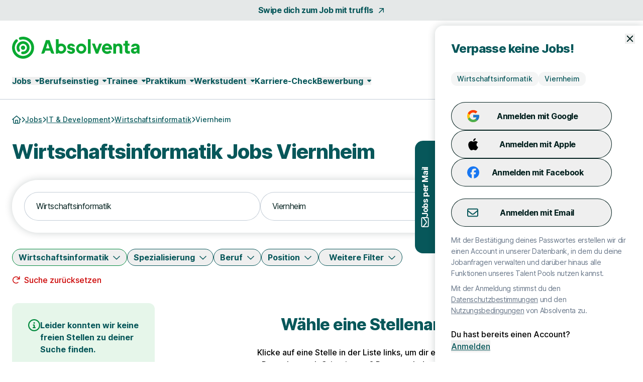

--- FILE ---
content_type: text/html; charset=utf-8
request_url: https://www.absolventa.de/jobs/channel/wirtschaftsinformatik/stadt/viernheim
body_size: 31329
content:
<!DOCTYPE html>
<html lang="de" class="h-full scroll-smooth min-w-grid">
  <head>
    <meta charset="UTF-8">
<meta name="viewport" content="width=device-width, initial-scale=1">

<title>Wirtschaftsinformatik Jobs &amp; Stellenangebote in Viernheim</title>

  <link crossorigin href="https://d1e0s3eaddm99m.cloudfront.net" rel="preconnect">

<link crossorigin href="https://uno-production.imgix.net" rel="preconnect">

<link crossorigin href="https://doubleclick.net" rel="preconnect">
<link crossorigin href="https://googlesyndication.com" rel="preconnect">

<link crossorigin href="https://consentmanager.net" rel="preconnect">

<link crossorigin href="https://podigee.com" rel="preconnect">
<link crossorigin href="https://podigee-cdn.net" rel="preconnect">


    <script>if(!("gdprAppliesGlobally" in window)){window.gdprAppliesGlobally=true}if(!("cmp_id" in window)||window.cmp_id<1){window.cmp_id=0}if(!("cmp_cdid" in window)){window.cmp_cdid="7e2ad45c81240"}if(!("cmp_params" in window)){window.cmp_params=""}if(!("cmp_host" in window)){window.cmp_host="b.delivery.consentmanager.net"}if(!("cmp_cdn" in window)){window.cmp_cdn="cdn.consentmanager.net"}if(!("cmp_proto" in window)){window.cmp_proto="https:"}if(!("cmp_codesrc" in window)){window.cmp_codesrc="0"}window.cmp_getsupportedLangs=function(){var b=["DE","EN","FR","IT","NO","DA","FI","ES","PT","RO","BG","ET","EL","GA","HR","LV","LT","MT","NL","PL","SV","SK","SL","CS","HU","RU","SR","ZH","TR","UK","AR","BS","JA","CY"];if("cmp_customlanguages" in window){for(var a=0;a<window.cmp_customlanguages.length;a++){b.push(window.cmp_customlanguages[a].l.toUpperCase())}}return b};window.cmp_getRTLLangs=function(){var a=["AR"];if("cmp_customlanguages" in window){for(var b=0;b<window.cmp_customlanguages.length;b++){if("r" in window.cmp_customlanguages[b]&&window.cmp_customlanguages[b].r){a.push(window.cmp_customlanguages[b].l)}}}return a};window.cmp_getlang=function(a){if(typeof(a)!="boolean"){a=true}if(a&&typeof(cmp_getlang.usedlang)=="string"&&cmp_getlang.usedlang!==""){return cmp_getlang.usedlang}return window.cmp_getlangs()[0]};window.cmp_extractlang=function(a){if(a.indexOf("cmplang=")!=-1){a=a.substr(a.indexOf("cmplang=")+8,2).toUpperCase();if(a.indexOf("&")!=-1){a=a.substr(0,a.indexOf("&"))}}else{a=""}return a};window.cmp_getlangs=function(){var h=window.cmp_getsupportedLangs();var g=[];var a=location.hash;var f=location.search;var e="cmp_params" in window?window.cmp_params:"";if(cmp_extractlang(a)!=""){g.push(cmp_extractlang(a))}else{if(cmp_extractlang(f)!=""){g.push(cmp_extractlang(f))}else{if(cmp_extractlang(e)!=""){g.push(cmp_extractlang(e))}else{if("cmp_setlang" in window&&window.cmp_setlang!=""){g.push(window.cmp_setlang.toUpperCase())}else{if("cmp_langdetect" in window&&window.cmp_langdetect==1){g.push(window.cmp_getPageLang())}else{g=window.cmp_getBrowserLangs()}}}}}var c=[];for(var d=0;d<g.length;d++){var b=g[d].toUpperCase();if(b.length<2){continue}if(h.indexOf(b)!=-1){c.push(b)}else{if(b.indexOf("-")!=-1){b=b.substr(0,2)}if(h.indexOf(b)!=-1){c.push(b)}}}if(c.length==0&&typeof(cmp_getlang.defaultlang)=="string"&&cmp_getlang.defaultlang!==""){return[cmp_getlang.defaultlang.toUpperCase()]}else{return c.length>0?c:["EN"]}};window.cmp_getPageLangs=function(){var a=window.cmp_getXMLLang();if(a!=""){a=[a.toUpperCase()]}else{a=[]}a=a.concat(window.cmp_getLangsFromURL());return a.length>0?a:["EN"]};window.cmp_getPageLang=function(){var a=window.cmp_getPageLangs();return a.length>0?a[0]:""};window.cmp_getLangsFromURL=function(){var c=window.cmp_getsupportedLangs();var b=location;var m="toUpperCase";var g=b.hostname[m]()+".";var a="/"+b.pathname[m]()+"/";a=a.split("_").join("-");a=a.split("//").join("/");a=a.split("//").join("/");var f=[];for(var e=0;e<c.length;e++){var j=a.substring(0,c[e].length+2);if(g.substring(0,c[e].length+1)==c[e]+"."){f.push(c[e][m]())}else{if(c[e].length==5){var k=c[e].substring(3,5)+"-"+c[e].substring(0,2);if(g.substring(0,k.length+1)==k+"."){f.push(c[e][m]())}}else{if(j=="/"+c[e]+"/"||j=="/"+c[e]+"-"){f.push(c[e][m]())}else{if(j=="/"+c[e].replace("-","/")+"/"||j=="/"+c[e].replace("-","/")+"/"){f.push(c[e][m]())}else{if(c[e].length==5){var k=c[e].substring(3,5)+"-"+c[e].substring(0,2);var h=a.substring(0,k.length+1);if(h=="/"+k+"/"||h=="/"+k.replace("-","/")+"/"){f.push(c[e][m]())}}}}}}}return f};window.cmp_getXMLLang=function(){var c=document.getElementsByTagName("html");if(c.length>0){c=c[0]}else{c=document.documentElement}if(c&&c.getAttribute){var a=c.getAttribute("xml:lang");if(typeof(a)!="string"||a==""){a=c.getAttribute("lang")}if(typeof(a)=="string"&&a!=""){a=a.split("_").join("-").toUpperCase();var b=window.cmp_getsupportedLangs();return b.indexOf(a)!=-1||b.indexOf(a.substr(0,2))!=-1?a:""}else{return""}}};window.cmp_getBrowserLangs=function(){var c="languages" in navigator?navigator.languages:[];var b=[];if(c.length>0){for(var a=0;a<c.length;a++){b.push(c[a])}}if("language" in navigator){b.push(navigator.language)}if("userLanguage" in navigator){b.push(navigator.userLanguage)}return b};(function(){var C=document;var D=C.getElementsByTagName;var o=window;var t="";var h="";var k="";var F=function(e){var i="cmp_"+e;e="cmp"+e+"=";var d="";var l=e.length;var K=location;var L=K.hash;var w=K.search;var u=L.indexOf(e);var J=w.indexOf(e);if(u!=-1){d=L.substring(u+l,9999)}else{if(J!=-1){d=w.substring(J+l,9999)}else{return i in o&&typeof(o[i])!=="function"?o[i]:""}}var I=d.indexOf("&");if(I!=-1){d=d.substring(0,I)}return d};var j=F("lang");if(j!=""){t=j;k=t}else{if("cmp_getlang" in o){t=o.cmp_getlang().toLowerCase();h=o.cmp_getlangs().slice(0,3).join("_");k=o.cmp_getPageLangs().slice(0,3).join("_");if("cmp_customlanguages" in o){var m=o.cmp_customlanguages;for(var y=0;y<m.length;y++){var a=m[y].l.toLowerCase();if(a==t){t="en"}}}}}var q=("cmp_proto" in o)?o.cmp_proto:"https:";if(q!="http:"&&q!="https:"){q="https:"}var n=("cmp_ref" in o)?o.cmp_ref:location.href;if(n.length>300){n=n.substring(0,300)}var A=function(d){var M=C.createElement("script");M.setAttribute("data-cmp-ab","1");M.type="text/javascript";M.async=true;M.src=d;var L=["body","div","span","script","head"];var w="currentScript";var J="parentElement";var l="appendChild";var K="body";if(C[w]&&C[w][J]){C[w][J][l](M)}else{if(C[K]){C[K][l](M)}else{for(var u=0;u<L.length;u++){var I=D(L[u]);if(I.length>0){I[0][l](M);break}}}}};var b=F("design");var c=F("regulationkey");var z=F("gppkey");var s=F("att");var f=o.encodeURIComponent;var g;try{g=C.cookie.length>0}catch(B){g=false}var x=F("darkmode");if(x=="0"){x=0}else{if(x=="1"){x=1}else{try{if("matchMedia" in window&&window.matchMedia){var H=window.matchMedia("(prefers-color-scheme: dark)");if("matches" in H&&H.matches){x=1}}}catch(B){x=0}}}var p=q+"//"+o.cmp_host+"/delivery/cmp.php?";p+=("cmp_id" in o&&o.cmp_id>0?"id="+o.cmp_id:"")+("cmp_cdid" in o?"&cdid="+o.cmp_cdid:"")+"&h="+f(n);p+=(b!=""?"&cmpdesign="+f(b):"")+(c!=""?"&cmpregulationkey="+f(c):"")+(z!=""?"&cmpgppkey="+f(z):"");p+=(s!=""?"&cmpatt="+f(s):"")+("cmp_params" in o?"&"+o.cmp_params:"")+(g?"&__cmpfcc=1":"");p+=(x>0?"&cmpdarkmode=1":"");A(p+"&l="+f(t)+"&ls="+f(h)+"&lp="+f(k)+"&o="+(new Date()).getTime());if(!("cmp_quickstub" in window)){var r="js";var v=F("debugunminimized")!=""?"":".min";if(F("debugcoverage")=="1"){r="instrumented";v=""}if(F("debugtest")=="1"){r="jstests";v=""}var G=new Date();var E=G.getFullYear()+"-"+(G.getMonth()+1)+"-"+G.getDate();A(q+"//"+o.cmp_cdn+"/delivery/"+r+"/cmp_final"+v+".js?t="+E)}})();window.cmp_rc=function(c,b){var l;try{l=document.cookie}catch(h){l=""}var j="";var f=0;var g=false;while(l!=""&&f<100){f++;while(l.substr(0,1)==" "){l=l.substr(1,l.length)}var k=l.substring(0,l.indexOf("="));if(l.indexOf(";")!=-1){var m=l.substring(l.indexOf("=")+1,l.indexOf(";"))}else{var m=l.substr(l.indexOf("=")+1,l.length)}if(c==k){j=m;g=true}var d=l.indexOf(";")+1;if(d==0){d=l.length}l=l.substring(d,l.length)}if(!g&&typeof(b)=="string"){j=b}return(j)};window.cmp_stub=function(){var a=arguments;__cmp.a=__cmp.a||[];if(!a.length){return __cmp.a}else{if(a[0]==="ping"){if(a[1]===2){a[2]({gdprApplies:gdprAppliesGlobally,cmpLoaded:false,cmpStatus:"stub",displayStatus:"hidden",apiVersion:"2.2",cmpId:31},true)}else{a[2](false,true)}}else{if(a[0]==="getTCData"){__cmp.a.push([].slice.apply(a))}else{if(a[0]==="addEventListener"||a[0]==="removeEventListener"){__cmp.a.push([].slice.apply(a))}else{if(a.length==4&&a[3]===false){a[2]({},false)}else{__cmp.a.push([].slice.apply(a))}}}}}};window.cmp_dsastub=function(){var a=arguments;a[0]="dsa."+a[0];window.cmp_gppstub(a)};window.cmp_gppstub=function(){var c=arguments;__gpp.q=__gpp.q||[];if(!c.length){return __gpp.q}var h=c[0];var g=c.length>1?c[1]:null;var f=c.length>2?c[2]:null;var a=null;var j=false;if(h==="ping"){a=window.cmp_gpp_ping();j=true}else{if(h==="addEventListener"){__gpp.e=__gpp.e||[];if(!("lastId" in __gpp)){__gpp.lastId=0}__gpp.lastId++;var d=__gpp.lastId;__gpp.e.push({id:d,callback:g});a={eventName:"listenerRegistered",listenerId:d,data:true,pingData:window.cmp_gpp_ping()};j=true}else{if(h==="removeEventListener"){__gpp.e=__gpp.e||[];a=false;for(var e=0;e<__gpp.e.length;e++){if(__gpp.e[e].id==f){__gpp.e[e].splice(e,1);a=true;break}}j=true}else{__gpp.q.push([].slice.apply(c))}}}if(a!==null&&typeof(g)==="function"){g(a,j)}};window.cmp_gpp_ping=function(){return{gppVersion:"1.1",cmpStatus:"stub",cmpDisplayStatus:"hidden",signalStatus:"not ready",supportedAPIs:["2:tcfeuv2","5:tcfcav1","7:usnat","8:usca","9:usva","10:usco","11:usut","12:usct","13:usfl","14:usmt","15:usor","16:ustx","17:usde","18:usia","19:usne","20:usnh","21:usnj","22:ustn"],cmpId:31,sectionList:[],applicableSections:[0],gppString:"",parsedSections:{}}};window.cmp_addFrame=function(b){if(!window.frames[b]){if(document.body){var a=document.createElement("iframe");a.style.cssText="display:none";if("cmp_cdn" in window&&"cmp_ultrablocking" in window&&window.cmp_ultrablocking>0){a.src="//"+window.cmp_cdn+"/delivery/empty.html"}a.name=b;a.setAttribute("title","Intentionally hidden, please ignore");a.setAttribute("role","none");a.setAttribute("tabindex","-1");document.body.appendChild(a)}else{window.setTimeout(window.cmp_addFrame,10,b)}}};window.cmp_msghandler=function(d){var a=typeof d.data==="string";try{var c=a?JSON.parse(d.data):d.data}catch(f){var c=null}if(typeof(c)==="object"&&c!==null&&"__cmpCall" in c){var b=c.__cmpCall;window.__cmp(b.command,b.parameter,function(h,g){var e={__cmpReturn:{returnValue:h,success:g,callId:b.callId}};d.source.postMessage(a?JSON.stringify(e):e,"*")})}if(typeof(c)==="object"&&c!==null&&"__tcfapiCall" in c){var b=c.__tcfapiCall;window.__tcfapi(b.command,b.version,function(h,g){var e={__tcfapiReturn:{returnValue:h,success:g,callId:b.callId}};d.source.postMessage(a?JSON.stringify(e):e,"*")},b.parameter)}if(typeof(c)==="object"&&c!==null&&"__gppCall" in c){var b=c.__gppCall;window.__gpp(b.command,function(h,g){var e={__gppReturn:{returnValue:h,success:g,callId:b.callId}};d.source.postMessage(a?JSON.stringify(e):e,"*")},"parameter" in b?b.parameter:null,"version" in b?b.version:1)}if(typeof(c)==="object"&&c!==null&&"__dsaCall" in c){var b=c.__dsaCall;window.__dsa(b.command,function(h,g){var e={__dsaReturn:{returnValue:h,success:g,callId:b.callId}};d.source.postMessage(a?JSON.stringify(e):e,"*")},"parameter" in b?b.parameter:null,"version" in b?b.version:1)}};window.cmp_setStub=function(a){if(!(a in window)||(typeof(window[a])!=="function"&&typeof(window[a])!=="object"&&(typeof(window[a])==="undefined"||window[a]!==null))){window[a]=window.cmp_stub;window[a].msgHandler=window.cmp_msghandler;window.addEventListener("message",window.cmp_msghandler,false)}};window.cmp_setGppStub=function(a){if(!(a in window)||(typeof(window[a])!=="function"&&typeof(window[a])!=="object"&&(typeof(window[a])==="undefined"||window[a]!==null))){window[a]=window.cmp_gppstub;window[a].msgHandler=window.cmp_msghandler;window.addEventListener("message",window.cmp_msghandler,false)}};if(!("cmp_noiframepixel" in window)){window.cmp_addFrame("__cmpLocator")}if((!("cmp_disabletcf" in window)||!window.cmp_disabletcf)&&!("cmp_noiframepixel" in window)){window.cmp_addFrame("__tcfapiLocator")}if((!("cmp_disablegpp" in window)||!window.cmp_disablegpp)&&!("cmp_noiframepixel" in window)){window.cmp_addFrame("__gppLocator")}if((!("cmp_disabledsa" in window)||!window.cmp_disabledsa)&&!("cmp_noiframepixel" in window)){window.cmp_addFrame("__dsaLocator")}window.cmp_setStub("__cmp");if(!("cmp_disabletcf" in window)||!window.cmp_disabletcf){window.cmp_setStub("__tcfapi")}if(!("cmp_disablegpp" in window)||!window.cmp_disablegpp){window.cmp_setGppStub("__gpp")}if(!("cmp_disabledsa" in window)||!window.cmp_disabledsa){window.cmp_setGppStub("__dsa")};</script>

  <script class="cmplazyload" data-cmp-vendor="s1498" type="text/plain" data-cmp-src="https://securepubads.g.doubleclick.net/tag/js/gpt.js"></script>
  <script class="cmplazyload" data-cmp-vendor="s1" type="text/plain">
    window.googletag = window.googletag || {cmd: []};
    var callback = function(tcData, success) {
        if(success && tcData.eventStatus === 'tcloaded') {
            googletag.cmd.push(function() {
                googletag.pubads().setTargeting('consent','true');
                if (typeof tcData.tcString !== 'undefined') {
                    googletag.pubads().setTargeting('consentstring',tcData.tcString);
                }
            });
            callAdserver();
            __tcfapi('removeEventListener', 2, function(success) {}, tcData.listenerId);
        } else if(success && tcData.eventStatus === 'useractioncomplete') {
            googletag.cmd.push(function() {
                googletag.pubads().setTargeting('consent','true');
                if (typeof tcData.tcString !== 'undefined') {
                    googletag.pubads().setTargeting('consentstring',tcData.tcString);
                }
            });
            callAdserver();
            __tcfapi('removeEventListener', 2, function(success) {}, tcData.listenerId);
        } else if(!success && tcData === 'NO_CMP_FOUND') {
        }
    }
    if (typeof __tcfapi === 'undefined') {
        var cmpInti = 0;
        window.cmpInt = setInterval(function(){
            cmpInti++;
            if (typeof __tcfapi !== 'undefined') {
                window.clearInterval(window.cmpInt);
                __tcfapi('addEventListener', 2, callback);
            }
            if (cmpInti > 10) {
                window.clearInterval(window.cmpInt);
            }
        }, 200);
    } else {
        __tcfapi('addEventListener', 2, callback);
    }
  </script>
  <script class="cmplazyload" data-cmp-vendor="s1" type="text/plain">
    googletag.cmd.push(function() {
        if (window.innerWidth >= 1200) {
    if (googletag && googletag.pubadsReady) return;
    googletag
      .defineSlot('/39216077/sta_jobs_absolventa/jobs/sky1', [[160,600]], 'slot_sky_1')
      .addService(googletag.pubads().addEventListener('slotRenderEnded', function(event) {
        if (event.slot.getSlotElementId() == 'slot_sky_1') {
          if (!event.isEmpty) {
            let element = document.getElementById('slot_sky_1');
            if (element) {
              element.style.width = '160px';
              element.style.height = '600px';
              element.classList.add('--ad-filled');
            }
          }
        }
      }))
      .setTargeting('pos', 'sky1');
  }


      googletag.pubads().setTargeting('loktitel', 'absolventa');
      googletag.pubads().setTargeting('environment', 'sta');
      googletag.pubads().setTargeting('abs_page', '/jobs/channel/wirtschaftsinformatik/stadt/viernheim');

        googletag.pubads().setTargeting('abs_channel_stadt', 'viernheim');
          googletag.pubads().setTargeting('abs_channel_stadt_bl', 'hessen');

        googletag.pubads().setTargeting('abs_channel_bf', 'it-development__wirtschaftsinformat');








        googletag.pubads().setTargeting('abs_user_cat', 'graduate_public');

      googletag.pubads().enableSingleRequest();
      googletag.pubads().collapseEmptyDivs(true,true);
      googletag.enableServices();
    });

    function callAdserver() {
      googletag.cmd.push(function () {
        googletag.pubads().refresh();
      });
    }
  </script>

  <script type="text/plain" class="cmplazyload" data-cmp-vendor="s905">
    (function(w,d,s,l,i){w[l]=w[l]||[];w[l].push({'gtm.start': new Date().getTime(),event:'gtm.js'});var f=d.getElementsByTagName(s)[0], j=d.createElement(s),dl=l!='dataLayer'?'&l='+l:'';j.async=true;j.src= 'https://www.googletagmanager.com/gtm.js?id='+i+dl;f.parentNode.insertBefore(j,f);})(window,document,'script','dataLayer','GTM-WP56GN');
  </script>


  <script type="text/javascript">
    piAId = 1084292;
    piCId = 60439;
    piDomain = "go.absolventa.de";

    (function() {
        var s = document.createElement("script"); s.type = "text/javascript"; s.async = true;
        s.src = "//" + piDomain + "/pdt.js";
        var c = document.getElementsByTagName("script")[0]; c.parentNode.insertBefore(s, c);
        window["pdt"] = window["pdt"] || function(){(window["pdt"].cq = window["pdt"].cq || []).push(arguments);};
    })();

    pdt("create", piAId + 1000, piCId + 1000, piDomain);
  </script>

  <script>
    const SALESFORCE_VENDOR_ID = "s291";

    function getConsentStatus() {
      return new Promise((resolve) => {
        if (typeof __tcfapi !== "undefined") {
          __tcfapi("getTCData", 2, function(tcData, success) {
            if (success) {
              const hasConsent = tcData.customVendorConsents && tcData.customVendorConsents[SALESFORCE_VENDOR_ID];
              resolve(hasConsent);
            } else {
              resolve(false);
            }
          });
        } else {
          resolve(false);
        }
      });
    }

    getConsentStatus().then(thirdPartyConsentStatus => {
      pdt("setOptIn", thirdPartyConsentStatus);
    });
  </script>



<link rel="stylesheet" href="https://d1e0s3eaddm99m.cloudfront.net/assets/inter-e5923ab1f935bb5623240b6a72039c6f59140fbe0141f1443950afc97ed22daa.css" data-turbo-track="reload" />
<link rel="stylesheet" href="https://d1e0s3eaddm99m.cloudfront.net/assets/tailwind_turtles-9bd3e648bc3888007be6fe3e6c6a864e64ed15c15acb57b3e506ef88a85cb00b.css" data-turbo-track="reload" />


<script src="https://d1e0s3eaddm99m.cloudfront.net/assets/turtles_application-3ec3abc5b9900fef0938cfed9e23a606034524318db5f7c2a973a3cd73bdd7b3.js" data-turbo-track="reload" defer="defer"></script>

<script src="https://d1e0s3eaddm99m.cloudfront.net/assets/hashcash-7fbb3a5d35e7975f9b541acb52be958e2b16e48d72befd19a79b0beb1d23df4b.js" data-turbo-track="reload" defer="defer"></script>


  <script async defer data-domain="absolventa.de" src="https://plausible.io/js/plausible.js"></script>

  <meta content="eU5fz4Vd9PZXEMQmC3A7R5UlLIQ7PLYYi_A1y5a2Vn4" name="google-site-verification">

  <meta content="LauL-X61K6iKzX4IpxnhMuxE5lkmnZ1vAYdScmkdptY" name="google-site-verification">


<meta name="csrf-param" content="authenticity_token" />
<meta name="csrf-token" content="N2cFfgPqwKaWgvCasG_ZG9qs81uU6T8_er0xkTNQtnwB6h6_Pvk5gqiR0SyFX08fzizTgYhOdzoheagHpLr5aA" />


  <link rel="preconnect" href="https://dev.visualwebsiteoptimizer.com">
  <script type="text/plain" class="cmplazyload" data-cmp-vendor="s31" id="vwoCode">
  window._vwo_code || (function() {
  var account_id= 984942,
  version=2.1,
  settings_tolerance=2000,
  hide_element='body',
  hide_element_style = 'opacity:0 !important;filter:alpha(opacity=0) !important;background:none !important;transition:none !important;',
  /* DO NOT EDIT BELOW THIS LINE */
  f=false,w=window,d=document,v=d.querySelector('#vwoCode'),cK='_vwo_'+account_id+'_settings',cc={};try{var c=JSON.parse(localStorage.getItem('_vwo_'+account_id+'_config'));cc=c&&typeof c==='object'?c:{}}catch(e){}var stT=cc.stT==='session'?w.sessionStorage:w.localStorage;code={nonce:v&&v.nonce,library_tolerance:function(){return typeof library_tolerance!=='undefined'?library_tolerance:undefined},settings_tolerance:function(){return cc.sT||settings_tolerance},hide_element_style:function(){return'{'+(cc.hES||hide_element_style)+'}'},hide_element:function(){if(performance.getEntriesByName('first-contentful-paint')[0]){return''}return typeof cc.hE==='string'?cc.hE:hide_element},getVersion:function(){return version},finish:function(e){if(!f){f=true;var t=d.getElementById('_vis_opt_path_hides');if(t)t.parentNode.removeChild(t);if(e)(new Image).src='https://dev.visualwebsiteoptimizer.com/ee.gif?a='+account_id+e}},finished:function(){return f},addScript:function(e){var t=d.createElement('script');t.type='text/javascript';if(e.src){t.src=e.src}else{t.text=e.text}v&&t.setAttribute('nonce',v.nonce);d.getElementsByTagName('head')[0].appendChild(t)},load:function(e,t){var n=this.getSettings(),i=d.createElement('script'),r=this;t=t||{};if(n){i.textContent=n;d.getElementsByTagName('head')[0].appendChild(i);if(!w.VWO||VWO.caE){stT.removeItem(cK);r.load(e)}}else{var o=new XMLHttpRequest;o.open('GET',e,true);o.withCredentials=!t.dSC;o.responseType=t.responseType||'text';o.onload=function(){if(t.onloadCb){return t.onloadCb(o,e)}if(o.status===200||o.status===304){_vwo_code.addScript({text:o.responseText})}else{_vwo_code.finish('&e=loading_failure:'+e)}};o.onerror=function(){if(t.onerrorCb){return t.onerrorCb(e)}_vwo_code.finish('&e=loading_failure:'+e)};o.send()}},getSettings:function(){try{var e=stT.getItem(cK);if(!e){return}e=JSON.parse(e);if(Date.now()>e.e){stT.removeItem(cK);return}return e.s}catch(e){return}},init:function(){if(d.URL.indexOf('__vwo_disable__')>-1)return;var e=this.settings_tolerance();w._vwo_settings_timer=setTimeout(function(){_vwo_code.finish();stT.removeItem(cK)},e);var t;if(this.hide_element()!=='body'){t=d.createElement('style');var n=this.hide_element(),i=n?n+this.hide_element_style():'',r=d.getElementsByTagName('head')[0];t.setAttribute('id','_vis_opt_path_hides');v&&t.setAttribute('nonce',v.nonce);t.setAttribute('type','text/css');if(t.styleSheet)t.styleSheet.cssText=i;else t.appendChild(d.createTextNode(i));r.appendChild(t)}else{t=d.getElementsByTagName('head')[0];var i=d.createElement('div');i.style.cssText='z-index: 2147483647 !important;position: fixed !important;left: 0 !important;top: 0 !important;width: 100% !important;height: 100% !important;background: white !important;display: block !important;';i.setAttribute('id','_vis_opt_path_hides');i.classList.add('_vis_hide_layer');t.parentNode.insertBefore(i,t.nextSibling)}var o=window._vis_opt_url||d.URL,s='https://dev.visualwebsiteoptimizer.com/j.php?a='+account_id+'&u='+encodeURIComponent(o)+'&vn='+version;if(w.location.search.indexOf('_vwo_xhr')!==-1){this.addScript({src:s})}else{this.load(s+'&x=true')}}};w._vwo_code=code;code.init();})();
  </script>


<meta name="turbo-refresh-scroll" content="preserve">

  <meta name="robots" content="follow,index">

<meta name="description" content="Wirtschaftsinformatik Jobs Viernheim - Täglich neue Stellenangebote für deinen Traumjob. Jetzt passenden Wirtschaftsinformatik Job in Viernheim finden und schnell &amp; unkompliziert bewerben.">
<meta property="og:title" content="Wirtschaftsinformatik Jobs &amp; Stellenangebote in Viernheim">
<meta property="og:description" content="Wirtschaftsinformatik Jobs Viernheim - Täglich neue Stellenangebote für deinen Traumjob. Jetzt passenden Wirtschaftsinformatik Job in Viernheim finden und schnell &amp; unkompliziert bewerben.">
<meta property="og:url" content="https://www.absolventa.de/jobs/channel/wirtschaftsinformatik/stadt/viernheim">
<meta property="og:image" content="https://uno-production.imgix.net/cloud_images/absolventa_og_image.jpg?w=1200&h=630">
<link rel="canonical" href="https://www.absolventa.de/jobs/channel/wirtschaftsinformatik/stadt/viernheim">


<link rel="icon" href="https://d1e0s3eaddm99m.cloudfront.net/assets/turtles/absolventa/favicons/favicon-6dc1ceed700ab7034293adb2fda81ab917b2721b53fb35a13ed0378eccfa075e.ico" sizes="any">
<link rel="icon" href="https://d1e0s3eaddm99m.cloudfront.net/assets/turtles/absolventa/favicons/icon-97d9a1cfca5b2866defca64c9c62c9e61cd4104f16fe949cffce94aece58461d.svg" type="image/svg+xml">
<link rel="apple-touch-icon" href="https://d1e0s3eaddm99m.cloudfront.net/assets/turtles/absolventa/favicons/apple-touch-icon-838183c4e5abebe87cd67f83c2744c514528c448b0333c65770570028603c0c8.png">
<link rel="manifest" href="/manifest.webmanifest">
<meta name="theme-color" content="#09AA31">


<meta name="gtm-element" content="{&quot;user-status&quot;:&quot;Nutzer&quot;,&quot;session-id&quot;:&quot;39cc0b3af3efb7960a&quot;,&quot;user-id-b2c&quot;:&quot;&quot;,&quot;user-id-b2b&quot;:&quot;&quot;}"><meta name="gtm-element" content="{&quot;filter-auswahl&quot;:{&quot;Filter_Arbeitszeit&quot;:null,&quot;Filter_Berufserfahrung&quot;:null,&quot;Filter_Hintergrund&quot;:null,&quot;Filter_Homeoffice&quot;:null,&quot;Filter_Spezialisierung&quot;:null,&quot;Filter_Standort&quot;:&quot;Viernheim&quot;,&quot;Filter_Schnellbewerbung&quot;:null,&quot;Filter_keinAnschreiben&quot;:null,&quot;Filter_Berufsfeld&quot;:&quot;Wirtschaftsinformatik&quot;,&quot;Filter_Position&quot;:null,&quot;Filter_Refugees&quot;:null,&quot;Filter_Gehaltsangabe&quot;:null}}">


  </head>
  <body class="font-sans font-medium antialiased flex flex-col min-h-full --loading [&amp;.--loading_*]:transition-none has-[dialog[open]]:overflow-y-hidden max-lg:has-[.--job-offer-open]:overflow-y-hidden selection:bg-primary-200 selection:text-primary bg-white" data-controller="load data-layer-pusher navigation" data-action="turbo:load@window-&gt;load#removeBodyClass data_pushed@window-&gt;data-layer-pusher#turboPush turbo:load@window-&gt;data-layer-pusher#loadPush" data-turbo="false">
        <noscript>
      <iframe src="https://www.googletagmanager.com/ns.html?id=GTM-WP56GN" height="0" width="0" style="display:none;visibility:hidden" aria-hidden="true"></iframe>
    </noscript>

    <noscript>
  <div class="bg-alert-100 flex p-md lg:p-lg rounded-xl gap-sm !rounded-none !p-sm">
  <div class="flex justify-center items-start shrink-0">
    <svg xmlns="http://www.w3.org/2000/svg" viewBox="0 0 512 512" aria-hidden="true" class="fontawesome-icon fill-alert size-6" width="24px" height="24px"><!--! Font Awesome Pro 6.2.0 by @fontawesome - https://fontawesome.com License - https://fontawesome.com/license (Commercial License) Copyright 2022 Fonticons, Inc. --><path d="M256 0C114.6 0 0 114.6 0 256s114.6 256 256 256s256-114.6 256-256S397.4 0 256 0zM256 464c-114.7 0-208-93.31-208-208S141.3 48 256 48s208 93.31 208 208S370.7 464 256 464zM256 304c13.25 0 24-10.75 24-24v-128C280 138.8 269.3 128 256 128S232 138.8 232 152v128C232 293.3 242.8 304 256 304zM256 337.1c-17.36 0-31.44 14.08-31.44 31.44C224.6 385.9 238.6 400 256 400s31.44-14.08 31.44-31.44C287.4 351.2 273.4 337.1 256 337.1z"></path></svg>

  </div>
  <div class="flex flex-col">
      <p class="font-bold text-alert">      JavaScript ist momentan deaktiviert. Bitte JavaScript aktivieren, um alle Funktionen von Absolventa nutzen zu können.
</p>
  </div>
</div></noscript>

    
    <a class="rounded-full border-0 transition-colors focus:z-10 focus:outline-none focus-visible:ring-2 focus-visible:ring-offset-2 py-2 lg:py-2.5 px-8 font-bold leading-[120%] tracking-tight text-[1rem] text-white active:ring-4 disabled:ring-0 disabled:cursor-default bg-gradient-to-r from-logo from-15% to-primary to-65% hover:from-secondary hover:to-secondary aria-disabled:from-primary/30 aria-disabled:to-primary/30 aria-disabled:ring-0 aria-disabled:pointer-events-none focus-visible:ring-primary active:bg-secondary active:ring-secondary/20 disabled:from-primary/30 disabled:to-primary/30 disabled:pointer-events-none absolute left-0 top-0 transition-transform -translate-y-full focus:translate-y-0" href="#main">Zum Hauptinhalt</a>
    <div class="bg-tertiary/[.1]">
  <a class="leading-[160%] tracking-tight text-[1rem] font-bold text-secondary flex items-center justify-center space-x-2 group block py-2 hover:text-primary" data-gtm-element="navigation_link" data-gtm-value="Swipe dich zum Job mit truffls" href="https://truffls.de/de/?utm_source=absolventa&amp;utm_medium=topleiste">
    <span class="group-focus-visible:outline group-focus-visible:outline-2 group-focus-visible:outline-current group-focus-visible:outline-offset-2">Swipe dich zum Job mit truffls</span>
    <svg xmlns="http://www.w3.org/2000/svg" viewBox="0 0 320 512" aria-hidden="true" class="fontawesome-icon h-4 w-4 fill-current motion-safe:group-hover:rotate-45 motion-safe:transition-transform motion-safe:ease-[cubic-bezier(0.42,0,0.58,1.0)] motion-safe:duration-500" width="16px" height="16px"><!--! Font Awesome Pro 6.2.0 by @fontawesome - https://fontawesome.com License - https://fontawesome.com/license (Commercial License) Copyright 2022 Fonticons, Inc. --><path d="M320 120v240c0 13.25-10.75 24-24 24s-24-10.75-24-24V177.9l-231 231C36.28 413.7 30.14 416 24 416s-12.28-2.344-16.97-7.031c-9.375-9.375-9.375-24.56 0-33.94L238.1 144H56C42.75 144 32 133.3 32 120S42.75 96 56 96h240C309.3 96 320 106.8 320 120z"></path></svg>

</a></div>


<header class="max-lg:sticky max-lg:top-0 max-lg:z-stickyNavigation transition-colors group bg-white max-lg:[&amp;.--stuck]:shadow-stucked max-lg:[.toggle-link--body-locked_&amp;]:hidden lg:pt-sm" data-navigation-target="stickyMenu">
  <div class="flex justify-between items-center w-full m-navigation px-sm min-w-grid py-xs max-w-navigation sm:py-sm lg:px-md">
    <a class="text-primary" aria-label="Gehe zur Startseite von Absolventa" href="/">
      <span class="sr-only">Absolventa Homepage</span>
      <svg xmlns="http://www.w3.org/2000/svg" fill="none" viewBox="0 0 657 114" class="h-[22px] sm:h-[32px] lg:h-[44px] w-auto">
  <path fill="#09AA31" fill-rule="evenodd" d="M67.67 56.72c0 6.08-4.93 11.01-11.01 11.01S45.65 62.8 45.65 56.72s4.93-11.01 11.01-11.01 11.01 4.93 11.01 11.01ZM40 67.4a.435.435 0 0 0 .023.04l.012.018.045.062a6.806 6.806 0 0 1 1.12 3.75c0 3.78-3.07 6.85-6.85 6.85-2.34 0-4.41-1.18-5.64-2.97l-.06-.09c-.05-.08-.1-.15-.15-.22a33.33 33.33 0 0 1-5.33-18.13c0-18.5 14.99-33.49 33.49-33.49v.03c18.5 0 33.49 14.99 33.49 33.49S75.16 90.23 56.66 90.23c-1.13 0-2.25-.07-3.35-.18l-.3-.03a6.849 6.849 0 0 1 .81-13.65c.22 0 .44.01.66.03h.11c.68.07 1.38.11 2.08.11 10.93 0 19.8-8.87 19.8-19.8 0-10.93-8.87-19.8-19.8-19.8-10.93 0-19.8 8.86-19.8 19.8 0 3.93 1.15 7.59 3.12 10.67.01 0 .01.02.01.02Zm14.54 9a.373.373 0 0 1-.08-.01h.07l.01.01Zm-1.23 13.63c-.033-.004-.067-.006-.1-.008-.067-.005-.133-.009-.2-.022l.3.03ZM56.69 0c-5.45 0-10.72.79-15.71 2.22-.38.07-.75.18-1.1.31-2.73 1.01-4.68 3.62-4.68 6.7 0 3.95 3.2 7.15 7.15 7.15.54 0 1.06-.06 1.57-.18.29-.06.57-.15.84-.25 3.79-1.11 7.79-1.71 11.94-1.71 23.44 0 42.45 19 42.45 42.45 0 23.45-19 42.45-42.45 42.45-23.45 0-42.45-18.99-42.45-42.43 0-12.13 5.1-23.07 13.26-30.81.13-.12.26-.24.38-.37a7.12 7.12 0 0 0 2-4.96c0-3.95-3.2-7.15-7.15-7.15-1.68 0-3.23.59-4.45 1.56-.32.26-.62.55-.9.86C6.69 26.16 0 40.65 0 56.7c0 31.31 25.38 56.69 56.69 56.69s56.69-25.38 56.69-56.69S88 .01 56.69.01V0Zm348.42 13.06H390.8V87.5h14.31V13.06Zm6.28 22.35h14.4l11.57 30.01 11.45-30.01h14.5L443.2 87.53h-11.67l-20.14-52.12Zm-55.18-.11c-14.47 0-26.2 11.73-26.2 26.2 0 14.47 11.73 26.2 26.2 26.2 14.47 0 26.2-11.73 26.2-26.2 0-14.47-11.73-26.2-26.2-26.2Zm0 39.43c-7.31 0-13.24-5.93-13.24-13.24 0-7.31 5.93-13.24 13.24-13.24 7.31 0 13.24 5.93 13.24 13.24 0 7.31-5.93 13.24-13.24 13.24ZM239.63 38.81c3.85-2.23 8.33-3.51 13.1-3.51v.01c14.47 0 26.2 11.73 26.2 26.2 0 14.47-11.73 26.2-26.2 26.2-5.14 0-9.93-1.49-13.97-4.04-1.82 3.9-6.17 3.87-6.17 3.87h-6.75l.07-74.46h13.72v25.73Zm-.14 22.68c0 7.31 5.93 13.24 13.24 13.24 7.31 0 13.24-5.93 13.24-13.24 0-7.31-5.93-13.24-13.24-13.24-7.31 0-13.24 5.93-13.24 13.24Zm57.23 11.41c.98 2.43 3.33 4.36 7.32 4.36s5.83-2.11 5.83-4.32c0-1.81-1.21-3.32-4.92-4.12l-5.73-1.31c-10.65-2.31-14.88-8.34-14.88-15.38 0-9.15 8.04-16.58 19.2-16.58 14.47 0 19.5 9.05 20 14.88l-13.25.07c-.96-2.25-3.02-3.89-6.55-3.89-2.92 0-5.43 1.71-5.43 4.32 0 2.11 1.71 3.32 3.92 3.72l6.63 1.31c10.35 2.11 15.38 8.34 15.38 15.68 0 8.54-6.53 16.89-19.9 16.89-15.68 0-20.71-10.15-21.11-15.68l13.49.06v-.01Zm224.53-37.5v52.12h14.2V60.21c0-2.8 1.31-12.16 9.82-12.16s8.15 9.36 8.15 9.36V79.5c.08 7.25 6.35 7.89 6.35 7.89l7.95.03s-.01-29.77-.01-34.06c0-10.28-7.88-17.96-18.22-17.96s-14.2 6.25-14.2 6.25.02-1.46-1.93-3.88-4.68-2.37-4.68-2.37h-7.43Zm60.19.01V21.57h14.59v13.84h8.43v10.76h-8.5v23.32s-.33 4.46 4.29 4.46h6.58v13.51h-10.58s-6.96.45-11.61-4.65c-3.55-3.89-3.21-10.18-3.21-10.18V46.22h-8.51v-10.8h8.53l-.01-.01Zm31.87 16.33s1.29-16.1 21.14-16.1l-.01.01c19.86 0 22.12 13.01 22.12 17.74v34.15h-4.83s-7.04.98-8.69-6.84c0 0-3.29 6.84-13.17 6.84-9.88 0-13.89-5.3-13.89-5.3s-3.7-3.49-3.7-9.87c0-6.38 3.7-9.88 6.07-11.47 2.37-1.59 3.96-2.57 11.52-3.65l9.31-1.41s2.74-.28 2.74-3.43c0-3.15-3.36-4.97-7.06-4.97-3.7 0-6.1 1.28-7.61 4.25l-13.94.05Zm21 24.7c7.99 0 8.14-7.37 8.14-7.37l.06-4.19-9.91 1.27s-6.14.38-6.14 5.38 5.83 4.91 5.83 4.91h2.02Zm-119.75-9.79s.33-1.08.33-4.91-.95-11.62-7.2-18.57c-6.25-6.94-13.86-8.36-19.03-8.36-5.17 0-12.94 1.7-19.08 8.9-6.14 7.2-8.1 16.56-6.27 24.89 1.83 8.33 6.87 14.53 16.25 18.36 9.39 3.83 20.26 1.03 25.36-2.24 5.09-3.27 7.12-6.07 7.12-6.07l-9.54-7.56s-4.47 5.07-11.52 5.07c0 0-7.22.35-11.08-3.57-3.14-3.19-2.98-5.94-2.98-5.94h37.64Zm-25.84-19.7c9.57 0 11.47 8.64 11.47 8.64h-22.73s1.7-8.64 11.26-8.64ZM174.36 17.72l-24.1 69.81h8.6c4.3 0 8.12-2.77 9.45-6.86l2.95-9.06h25.19l2.95 9.07a9.916 9.916 0 0 0 9.43 6.85h8.62l-24.07-69.81h-19.02Zm9.78 15.95 8.59 26.42H175l8.59-26.42h.55Z" clip-rule="evenodd"></path>
</svg>

</a>    <div class="flex items-center space-x-sm sm:space-x-md md:space-x-lg">
      <div class="flex flex-wrap items-center space-x-xs sm:space-x-sm">
        <div id="job-favorites-menu" aria-live="polite"><a class="size-6 xs:size-8 flex justify-center items-center rounded-full border transition-colors text-secondary border-secondary hover:text-secondary hover:bg-primary-100 aria-current-page:focus-visible:outline-secondary" data-gtm-element="navigation_link" data-gtm-value="Merkliste" href="/merkliste">
  <span class="sr-only">Merkliste (0 Stellenanzeigen)</span>
  <svg xmlns="http://www.w3.org/2000/svg" viewBox="0 0 384 512" aria-hidden="true" class="fontawesome-icon size-3.5 fill-current" width="14px" height="14px"><!--! Font Awesome Pro 6.2.0 by @fontawesome - https://fontawesome.com License - https://fontawesome.com/license (Commercial License) Copyright 2022 Fonticons, Inc. --><path d="M336 0h-288C21.49 0 0 21.49 0 48v431.9c0 24.7 26.79 40.08 48.12 27.64L192 423.6l143.9 83.93C357.2 519.1 384 504.6 384 479.9V48C384 21.49 362.5 0 336 0zM336 452L192 368l-144 84V54C48 50.63 50.63 48 53.1 48h276C333.4 48 336 50.63 336 54V452z"></path></svg>

</a></div>
        <a class="flex items-center justify-center lg:space-x-2 lg:px-4 rounded-full lg:text-base/4 lg:py-2 size-6 xs:size-8 lg:w-auto lg:h-auto active:ring-0 disabled:ring-0 disabled:opacity-30 disabled:cursor-default shadow-[inset_0_0_0_1px] hover:bg-primary-100 active:bg-secondary aria-current-page:bg-secondary aria-current-page:text-white aria-current-page:hover:bg-primary-100 aria-current-page:hover:text-secondary aria-current-page:focus-visible:outline-secondary  disabled:hover:bg-white transition-colors text-secondary shadow-secondary" data-gtm-element="navigation_link" data-gtm-value="Stellenmarkt" href="/jobs">
          <svg xmlns="http://www.w3.org/2000/svg" viewBox="0 0 512 512" aria-hidden="true" class="fontawesome-icon size-3.5 fill-current" width="14px" height="14px"><!--! Font Awesome Pro 6.2.0 by @fontawesome - https://fontawesome.com License - https://fontawesome.com/license (Commercial License) Copyright 2022 Fonticons, Inc. --><path d="M504.1 471l-134-134C399.1 301.5 415.1 256.8 415.1 208c0-114.9-93.13-208-208-208S-.0002 93.13-.0002 208S93.12 416 207.1 416c48.79 0 93.55-16.91 129-45.04l134 134C475.7 509.7 481.9 512 488 512s12.28-2.344 16.97-7.031C514.3 495.6 514.3 480.4 504.1 471zM48 208c0-88.22 71.78-160 160-160s160 71.78 160 160s-71.78 160-160 160S48 296.2 48 208z"></path></svg>

          <span class="sr-only lg:not-sr-only">Stellenmarkt</span>
</a>
          <a class="flex items-center justify-center lg:space-x-2 lg:px-4 rounded-full lg:text-base/4 lg:py-2 size-6 xs:size-8 lg:w-auto lg:h-auto active:ring-0 disabled:ring-0 disabled:opacity-30 disabled:cursor-default shadow-[inset_0_0_0_1px] hover:bg-primary-100 active:bg-secondary aria-current-page:bg-secondary aria-current-page:text-white aria-current-page:hover:bg-primary-100 aria-current-page:hover:text-secondary aria-current-page:focus-visible:outline-secondary  disabled:hover:bg-white transition-colors text-secondary shadow-secondary" data-gtm-element="navigation_link" data-gtm-value="Anmelden" href="/absolventen/login">
            <svg xmlns="http://www.w3.org/2000/svg" viewBox="0 0 448 512" aria-hidden="true" class="fontawesome-icon size-3.5 fill-current" width="14px" height="14px"><!--! Font Awesome Pro 6.2.0 by @fontawesome - https://fontawesome.com License - https://fontawesome.com/license (Commercial License) Copyright 2022 Fonticons, Inc. --><path d="M272 304h-96C78.8 304 0 382.8 0 480c0 17.67 14.33 32 32 32h384c17.67 0 32-14.33 32-32C448 382.8 369.2 304 272 304zM48.99 464C56.89 400.9 110.8 352 176 352h96c65.16 0 119.1 48.95 127 112H48.99zM224 256c70.69 0 128-57.31 128-128c0-70.69-57.31-128-128-128S96 57.31 96 128C96 198.7 153.3 256 224 256zM224 48c44.11 0 80 35.89 80 80c0 44.11-35.89 80-80 80S144 172.1 144 128C144 83.89 179.9 48 224 48z"></path></svg>

            <span class="sr-only lg:not-sr-only">Anmelden</span>
</a>      </div>
        <button class="xl:hidden p-xs rounded-full text-secondary" data-action="click->navigation#toggleMobileMenu">
          <span class="sr-only">Sekundäre Navigation öffnen</span>
          <svg xmlns="http://www.w3.org/2000/svg" width="16px" height="14" viewBox="0 0 16 14" fill="none" aria-hidden="true" class="fontawesome-icon w-4 h-auto fill-current">
    <path d="M0 1.28585C0 0.812639 0.383929 0.428711 0.857143 0.428711H15.1429C15.6179 0.428711 16 0.812639 16 1.28585C16 1.75907 15.6179 2.143 15.1429 2.143H0.857143C0.383929 2.143 0 1.76085 0 1.28585ZM0 7.00014C0 6.52514 0.383929 6.143 0.857143 6.143H15.1429C15.6179 6.143 16 6.52514 16 7.00014C16 7.47514 15.6179 7.85728 15.1429 7.85728H0.857143C0.383929 7.85728 0 7.47514 0 7.00014ZM15.1429 13.5716H0.857143C0.383929 13.5716 0 13.1894 0 12.7144C0 12.2394 0.383929 11.8573 0.857143 11.8573H15.1429C15.6179 11.8573 16 12.2394 16 12.7144C16 13.1894 15.6179 13.5716 15.1429 13.5716Z" fill="currentColor"></path>
</svg>

        </button>
    </div>
  </div>
</header><dialog aria-label="Sekundäre Navigation" data-controller="focus" data-action="keydown.esc-&gt;navigation#toggleMobileMenu keydown.tab-&gt;focus#cycle keydown.shift+tab-&gt;focus#cycle" data-navigation-target="pushMenu" class="group/push-menu bg-white backdrop:bg-transparent fixed top-0 left-0 w-full h-full max-w-none max-h-none flex flex-col pt-xl pb-lg px-md m-0 invisible open:visible translate-x-[110%] max-xl:open:translate-x-0 transition-transform ease-[cubic-bezier(0.645,0.045,0.355,1)] motion-reduce:duration-0 motion-safe:duration-700 z-pushNavigation overflow-y-auto overflow-x-hidden">
  <div class="flex justify-end">
    <button class="flex items-center space-x-2 transition-colors text-secondary hover:text-primary" data-action="click->navigation#toggleMobileMenu">
      <span>Schließen</span>
      <svg xmlns="http://www.w3.org/2000/svg" viewBox="0 0 320 512" aria-hidden="true" class="fontawesome-icon w-4 h-auto fill-current" width="16px"><!--! Font Awesome Pro 6.2.0 by @fontawesome - https://fontawesome.com License - https://fontawesome.com/license (Commercial License) Copyright 2022 Fonticons, Inc. --><path d="M312.1 375c9.369 9.369 9.369 24.57 0 33.94s-24.57 9.369-33.94 0L160 289.9l-119 119c-9.369 9.369-24.57 9.369-33.94 0s-9.369-24.57 0-33.94L126.1 256L7.027 136.1c-9.369-9.369-9.369-24.57 0-33.94s24.57-9.369 33.94 0L160 222.1l119-119c9.369-9.369 24.57-9.369 33.94 0s9.369 24.57 0 33.94L193.9 256L312.1 375z"></path></svg>

    </button>
  </div>
    <div class="mt-md space-y-md" data-controller="accordion" data-accordion-show-multiple-value="true">
        <div class="">
    <button name="button" type="button" class="w-full flex items-center justify-between peer group text-secondary hover:text-primary" data-action="click-&gt;accordion#toggle" data-accordion-target="element" aria-expanded="false" aria-controls="push-menu-item-50">
        <span class="tracking-tight leading-[var(--leading-heading)] text-[calc(1.25rem+((1vw-0.2rem)*0.5952))] lg:text-[1.5rem] font-extrabold">Jobs</span>
        <svg xmlns="http://www.w3.org/2000/svg" viewBox="0 0 512 512" aria-hidden="true" class="fontawesome-icon shrink-0 size-8 fill-current transition-transform group-aria-expanded:rotate-180 ml-sm" width="32px" height="32px"><!--! Font Awesome Pro 6.2.0 by @fontawesome - https://fontawesome.com License - https://fontawesome.com/license (Commercial License) Copyright 2022 Fonticons, Inc. --><path d="M351 207L256 302.1L160.1 207c-9.375-9.375-24.56-9.375-33.94 0s-9.375 24.56 0 33.94l112 112C243.7 357.7 249.8 360 256 360s12.28-2.344 16.97-7.031l112-112c9.375-9.375 9.375-24.56 0-33.94S360.4 197.7 351 207zM256 0C114.6 0 0 114.6 0 256s114.6 256 256 256s256-114.6 256-256S397.4 0 256 0zM256 464c-114.7 0-208-93.31-208-208S141.3 48 256 48s208 93.31 208 208S370.7 464 256 464z"></path></svg>

</button>    <div id="push-menu-item-50" class="grid invisible ease-in-out motion-safe:transition-all motion-safe:duration-500 group-open/push-menu:peer-aria-expanded:visible grid-rows-[0fr] peer-aria-expanded:grid-rows-[1fr] peer-aria-expanded:mt-sm">
      <div class="flex overflow-hidden flex-col px-xs -mx-xs">
        <ul class="space-y-md py-xxs">
            <li>
  <a class="text-secondary block hover:text-primary leading-[160%] tracking-tight text-[1rem] font-normal" data-gtm-element="navigation_link" data-gtm-value="Alle Jobs" href="/jobs">Alle Jobs</a>
</li>

            <li>
  <a class="text-secondary block hover:text-primary leading-[160%] tracking-tight text-[1rem] font-normal" data-gtm-element="navigation_link" data-gtm-value="Alle Städte" href="/jobs/stadt">Alle Städte</a>
</li>

            <li>
  <a class="text-secondary block hover:text-primary leading-[160%] tracking-tight text-[1rem] font-normal" data-gtm-element="navigation_link" data-gtm-value="Alle Berufsfelder" href="/jobs/channel">Alle Berufsfelder</a>
</li>

            <li>
  <a class="text-secondary block hover:text-primary leading-[160%] tracking-tight text-[1rem] font-normal" data-gtm-element="navigation_link" data-gtm-value="Alle Arbeitgeber" href="/unternehmen">Alle Arbeitgeber</a>
</li>

        </ul>
      </div>
    </div>
</div>
        <div class="">
    <button name="button" type="button" class="w-full flex items-center justify-between peer group text-secondary hover:text-primary" data-action="click-&gt;accordion#toggle" data-accordion-target="element" aria-expanded="false" aria-controls="push-menu-item-25">
        <span class="tracking-tight leading-[var(--leading-heading)] text-[calc(1.25rem+((1vw-0.2rem)*0.5952))] lg:text-[1.5rem] font-extrabold">Berufseinstieg</span>
        <svg xmlns="http://www.w3.org/2000/svg" viewBox="0 0 512 512" aria-hidden="true" class="fontawesome-icon shrink-0 size-8 fill-current transition-transform group-aria-expanded:rotate-180 ml-sm" width="32px" height="32px"><!--! Font Awesome Pro 6.2.0 by @fontawesome - https://fontawesome.com License - https://fontawesome.com/license (Commercial License) Copyright 2022 Fonticons, Inc. --><path d="M351 207L256 302.1L160.1 207c-9.375-9.375-24.56-9.375-33.94 0s-9.375 24.56 0 33.94l112 112C243.7 357.7 249.8 360 256 360s12.28-2.344 16.97-7.031l112-112c9.375-9.375 9.375-24.56 0-33.94S360.4 197.7 351 207zM256 0C114.6 0 0 114.6 0 256s114.6 256 256 256s256-114.6 256-256S397.4 0 256 0zM256 464c-114.7 0-208-93.31-208-208S141.3 48 256 48s208 93.31 208 208S370.7 464 256 464z"></path></svg>

</button>    <div id="push-menu-item-25" class="grid invisible ease-in-out motion-safe:transition-all motion-safe:duration-500 group-open/push-menu:peer-aria-expanded:visible grid-rows-[0fr] peer-aria-expanded:grid-rows-[1fr] peer-aria-expanded:mt-sm">
      <div class="flex overflow-hidden flex-col px-xs -mx-xs">
        <ul class="space-y-md py-xxs">
            <li>
  <a class="text-secondary block hover:text-primary leading-[160%] tracking-tight text-[1rem] font-normal" data-gtm-element="navigation_link" data-gtm-value="Alle Berufseinsteiger Jobs" href="/berufseinstieg">Alle Berufseinsteiger Jobs</a>
</li>

            <li>
  <a class="text-secondary block hover:text-primary leading-[160%] tracking-tight text-[1rem] font-normal" data-gtm-element="navigation_link" data-gtm-value="Alle Quereinsteiger Jobs" href="/quereinsteiger">Alle Quereinsteiger Jobs</a>
</li>

            <li>
  <a class="text-secondary block hover:text-primary leading-[160%] tracking-tight text-[1rem] font-normal" data-gtm-element="navigation_link" data-gtm-value="Alle Städte Quereinsteiger" href="/quereinsteiger/stadt">Alle Städte Quereinsteiger</a>
</li>

            <li>
  <a class="text-secondary block hover:text-primary leading-[160%] tracking-tight text-[1rem] font-normal" data-gtm-element="navigation_link" data-gtm-value="Alle Berufe Quereinsteiger" href="/quereinsteiger/bereich">Alle Berufe Quereinsteiger</a>
</li>

            <li>
  <a class="text-secondary block hover:text-primary leading-[160%] tracking-tight text-[1rem] font-normal" data-gtm-element="navigation_link" data-gtm-value="Alle Junior Jobs" href="/junior">Alle Junior Jobs</a>
</li>

            <li>
  <a class="text-secondary block hover:text-primary leading-[160%] tracking-tight text-[1rem] font-normal" data-gtm-element="navigation_link" data-gtm-value="Alle Städte Junior" href="/junior/stadt">Alle Städte Junior</a>
</li>

            <li>
  <a class="text-secondary block hover:text-primary leading-[160%] tracking-tight text-[1rem] font-normal" data-gtm-element="navigation_link" data-gtm-value="Alle Berufe Junior" href="/junior/bereich">Alle Berufe Junior</a>
</li>

        </ul>
      </div>
    </div>
</div>
        <div class="">
    <button name="button" type="button" class="w-full flex items-center justify-between peer group text-secondary hover:text-primary" data-action="click-&gt;accordion#toggle" data-accordion-target="element" aria-expanded="false" aria-controls="push-menu-item-42">
        <span class="tracking-tight leading-[var(--leading-heading)] text-[calc(1.25rem+((1vw-0.2rem)*0.5952))] lg:text-[1.5rem] font-extrabold">Trainee</span>
        <svg xmlns="http://www.w3.org/2000/svg" viewBox="0 0 512 512" aria-hidden="true" class="fontawesome-icon shrink-0 size-8 fill-current transition-transform group-aria-expanded:rotate-180 ml-sm" width="32px" height="32px"><!--! Font Awesome Pro 6.2.0 by @fontawesome - https://fontawesome.com License - https://fontawesome.com/license (Commercial License) Copyright 2022 Fonticons, Inc. --><path d="M351 207L256 302.1L160.1 207c-9.375-9.375-24.56-9.375-33.94 0s-9.375 24.56 0 33.94l112 112C243.7 357.7 249.8 360 256 360s12.28-2.344 16.97-7.031l112-112c9.375-9.375 9.375-24.56 0-33.94S360.4 197.7 351 207zM256 0C114.6 0 0 114.6 0 256s114.6 256 256 256s256-114.6 256-256S397.4 0 256 0zM256 464c-114.7 0-208-93.31-208-208S141.3 48 256 48s208 93.31 208 208S370.7 464 256 464z"></path></svg>

</button>    <div id="push-menu-item-42" class="grid invisible ease-in-out motion-safe:transition-all motion-safe:duration-500 group-open/push-menu:peer-aria-expanded:visible grid-rows-[0fr] peer-aria-expanded:grid-rows-[1fr] peer-aria-expanded:mt-sm">
      <div class="flex overflow-hidden flex-col px-xs -mx-xs">
        <ul class="space-y-md py-xxs">
            <li>
  <a class="text-secondary block hover:text-primary leading-[160%] tracking-tight text-[1rem] font-normal" data-gtm-element="navigation_link" data-gtm-value="Alle Trainee Stellen" href="/trainee">Alle Trainee Stellen</a>
</li>

            <li>
  <a class="text-secondary block hover:text-primary leading-[160%] tracking-tight text-[1rem] font-normal" data-gtm-element="navigation_link" data-gtm-value="Alle Städte Trainee" href="/trainee/stadt">Alle Städte Trainee</a>
</li>

            <li>
  <a class="text-secondary block hover:text-primary leading-[160%] tracking-tight text-[1rem] font-normal" data-gtm-element="navigation_link" data-gtm-value="Alle Berufe Trainee" href="/trainee/bereich">Alle Berufe Trainee</a>
</li>

        </ul>
      </div>
    </div>
</div>
        <div class="">
    <button name="button" type="button" class="w-full flex items-center justify-between peer group text-secondary hover:text-primary" data-action="click-&gt;accordion#toggle" data-accordion-target="element" aria-expanded="false" aria-controls="push-menu-item-52">
        <span class="tracking-tight leading-[var(--leading-heading)] text-[calc(1.25rem+((1vw-0.2rem)*0.5952))] lg:text-[1.5rem] font-extrabold">Praktikum</span>
        <svg xmlns="http://www.w3.org/2000/svg" viewBox="0 0 512 512" aria-hidden="true" class="fontawesome-icon shrink-0 size-8 fill-current transition-transform group-aria-expanded:rotate-180 ml-sm" width="32px" height="32px"><!--! Font Awesome Pro 6.2.0 by @fontawesome - https://fontawesome.com License - https://fontawesome.com/license (Commercial License) Copyright 2022 Fonticons, Inc. --><path d="M351 207L256 302.1L160.1 207c-9.375-9.375-24.56-9.375-33.94 0s-9.375 24.56 0 33.94l112 112C243.7 357.7 249.8 360 256 360s12.28-2.344 16.97-7.031l112-112c9.375-9.375 9.375-24.56 0-33.94S360.4 197.7 351 207zM256 0C114.6 0 0 114.6 0 256s114.6 256 256 256s256-114.6 256-256S397.4 0 256 0zM256 464c-114.7 0-208-93.31-208-208S141.3 48 256 48s208 93.31 208 208S370.7 464 256 464z"></path></svg>

</button>    <div id="push-menu-item-52" class="grid invisible ease-in-out motion-safe:transition-all motion-safe:duration-500 group-open/push-menu:peer-aria-expanded:visible grid-rows-[0fr] peer-aria-expanded:grid-rows-[1fr] peer-aria-expanded:mt-sm">
      <div class="flex overflow-hidden flex-col px-xs -mx-xs">
        <ul class="space-y-md py-xxs">
            <li>
  <a class="text-secondary block hover:text-primary leading-[160%] tracking-tight text-[1rem] font-normal" data-gtm-element="navigation_link" data-gtm-value="Alle Praktikumsstellen" href="/praktikum">Alle Praktikumsstellen</a>
</li>

            <li>
  <a class="text-secondary block hover:text-primary leading-[160%] tracking-tight text-[1rem] font-normal" data-gtm-element="navigation_link" data-gtm-value="Alle Städte Praktikum" href="/praktikum/stadt">Alle Städte Praktikum</a>
</li>

            <li>
  <a class="text-secondary block hover:text-primary leading-[160%] tracking-tight text-[1rem] font-normal" data-gtm-element="navigation_link" data-gtm-value="Alle Berufe Praktikum" href="/praktikum/bereich">Alle Berufe Praktikum</a>
</li>

        </ul>
      </div>
    </div>
</div>
        <div class="">
    <button name="button" type="button" class="w-full flex items-center justify-between peer group text-secondary hover:text-primary" data-action="click-&gt;accordion#toggle" data-accordion-target="element" aria-expanded="false" aria-controls="push-menu-item-84">
        <span class="tracking-tight leading-[var(--leading-heading)] text-[calc(1.25rem+((1vw-0.2rem)*0.5952))] lg:text-[1.5rem] font-extrabold">Werkstudent</span>
        <svg xmlns="http://www.w3.org/2000/svg" viewBox="0 0 512 512" aria-hidden="true" class="fontawesome-icon shrink-0 size-8 fill-current transition-transform group-aria-expanded:rotate-180 ml-sm" width="32px" height="32px"><!--! Font Awesome Pro 6.2.0 by @fontawesome - https://fontawesome.com License - https://fontawesome.com/license (Commercial License) Copyright 2022 Fonticons, Inc. --><path d="M351 207L256 302.1L160.1 207c-9.375-9.375-24.56-9.375-33.94 0s-9.375 24.56 0 33.94l112 112C243.7 357.7 249.8 360 256 360s12.28-2.344 16.97-7.031l112-112c9.375-9.375 9.375-24.56 0-33.94S360.4 197.7 351 207zM256 0C114.6 0 0 114.6 0 256s114.6 256 256 256s256-114.6 256-256S397.4 0 256 0zM256 464c-114.7 0-208-93.31-208-208S141.3 48 256 48s208 93.31 208 208S370.7 464 256 464z"></path></svg>

</button>    <div id="push-menu-item-84" class="grid invisible ease-in-out motion-safe:transition-all motion-safe:duration-500 group-open/push-menu:peer-aria-expanded:visible grid-rows-[0fr] peer-aria-expanded:grid-rows-[1fr] peer-aria-expanded:mt-sm">
      <div class="flex overflow-hidden flex-col px-xs -mx-xs">
        <ul class="space-y-md py-xxs">
            <li>
  <a class="text-secondary block hover:text-primary leading-[160%] tracking-tight text-[1rem] font-normal" data-gtm-element="navigation_link" data-gtm-value="Alle Werkstudentenjobs" href="/werkstudentenjobs">Alle Werkstudentenjobs</a>
</li>

            <li>
  <a class="text-secondary block hover:text-primary leading-[160%] tracking-tight text-[1rem] font-normal" data-gtm-element="navigation_link" data-gtm-value="Alle Städte Werkstudentenjobs" href="/werkstudentenjobs/stadt">Alle Städte Werkstudentenjobs</a>
</li>

            <li>
  <a class="text-secondary block hover:text-primary leading-[160%] tracking-tight text-[1rem] font-normal" data-gtm-element="navigation_link" data-gtm-value="Alle Berufe Werkstudentenjobs" href="/werkstudentenjobs/bereich">Alle Berufe Werkstudentenjobs</a>
</li>

        </ul>
      </div>
    </div>
</div>
        <div class="">
    <a class="flex items-center text-secondary hover:text-primary w-full" data-gtm-element="navigation_link" data-gtm-value="Karriere-Check" href="/karrierecheck">
        <span class="tracking-tight leading-[var(--leading-heading)] text-[calc(1.25rem+((1vw-0.2rem)*0.5952))] lg:text-[1.5rem] font-extrabold">Karriere-Check</span>
</a></div>
        <div class="">
    <button name="button" type="button" class="w-full flex items-center justify-between peer group text-secondary hover:text-primary" data-action="click-&gt;accordion#toggle" data-accordion-target="element" aria-expanded="false" aria-controls="push-menu-item-54">
        <span class="tracking-tight leading-[var(--leading-heading)] text-[calc(1.25rem+((1vw-0.2rem)*0.5952))] lg:text-[1.5rem] font-extrabold">Bewerbung</span>
        <svg xmlns="http://www.w3.org/2000/svg" viewBox="0 0 512 512" aria-hidden="true" class="fontawesome-icon shrink-0 size-8 fill-current transition-transform group-aria-expanded:rotate-180 ml-sm" width="32px" height="32px"><!--! Font Awesome Pro 6.2.0 by @fontawesome - https://fontawesome.com License - https://fontawesome.com/license (Commercial License) Copyright 2022 Fonticons, Inc. --><path d="M351 207L256 302.1L160.1 207c-9.375-9.375-24.56-9.375-33.94 0s-9.375 24.56 0 33.94l112 112C243.7 357.7 249.8 360 256 360s12.28-2.344 16.97-7.031l112-112c9.375-9.375 9.375-24.56 0-33.94S360.4 197.7 351 207zM256 0C114.6 0 0 114.6 0 256s114.6 256 256 256s256-114.6 256-256S397.4 0 256 0zM256 464c-114.7 0-208-93.31-208-208S141.3 48 256 48s208 93.31 208 208S370.7 464 256 464z"></path></svg>

</button>    <div id="push-menu-item-54" class="grid invisible ease-in-out motion-safe:transition-all motion-safe:duration-500 group-open/push-menu:peer-aria-expanded:visible grid-rows-[0fr] peer-aria-expanded:grid-rows-[1fr] peer-aria-expanded:mt-sm">
      <div class="flex overflow-hidden flex-col px-xs -mx-xs">
        <ul class="space-y-md py-xxs">
            <li>
  <a class="text-secondary block hover:text-primary leading-[160%] tracking-tight text-[1rem] font-normal" data-gtm-element="navigation_link" data-gtm-value="Bewerbungstipps" href="/karriereguide/bewerbung">Bewerbungstipps</a>
</li>

            <li>
  <a class="text-secondary block hover:text-primary leading-[160%] tracking-tight text-[1rem] font-normal" data-gtm-element="navigation_link" data-gtm-value="Online Bewerbung" href="/karriereguide/online-bewerben/online-bewerbung">Online Bewerbung</a>
</li>

            <li>
  <a class="text-secondary block hover:text-primary leading-[160%] tracking-tight text-[1rem] font-normal" data-gtm-element="navigation_link" data-gtm-value="Lebenslauf" href="/karriereguide/klassische-bewerbung/lebenslauf">Lebenslauf</a>
</li>

            <li>
  <a class="text-secondary block hover:text-primary leading-[160%] tracking-tight text-[1rem] font-normal" data-gtm-element="navigation_link" data-gtm-value="Bewerbungsschreiben" href="/karriereguide/klassische-bewerbung/bewerbungsschreiben">Bewerbungsschreiben</a>
</li>

            <li>
  <a class="text-secondary block hover:text-primary leading-[160%] tracking-tight text-[1rem] font-normal" data-gtm-element="navigation_link" data-gtm-value="Vorstellungsgespräch" href="/karriereguide/vorstellungsgespraech/alles-zum-thema-vorstellungsgespraech">Vorstellungsgespräch</a>
</li>

            <li>
  <a class="text-secondary block hover:text-primary leading-[160%] tracking-tight text-[1rem] font-normal" data-gtm-element="navigation_link" data-gtm-value="Initiativbewerbung" href="/karriereguide/bewerbung-sonderformen/initiativbewerbung">Initiativbewerbung</a>
</li>

        </ul>
      </div>
    </div>
</div>
        <div class="">
    <button name="button" type="button" class="w-full flex items-center justify-between peer group text-primary hover:text-secondary" data-action="click-&gt;accordion#toggle" data-accordion-target="element" aria-expanded="false" aria-controls="push-menu-item-73">
        <span class="tracking-tight leading-[var(--leading-heading)] text-[calc(1.25rem+((1vw-0.2rem)*0.5952))] lg:text-[1.5rem] font-extrabold">Stellenanzeige schalten</span>
        <svg xmlns="http://www.w3.org/2000/svg" viewBox="0 0 512 512" aria-hidden="true" class="fontawesome-icon shrink-0 size-8 fill-current transition-transform group-aria-expanded:rotate-180 ml-sm" width="32px" height="32px"><!--! Font Awesome Pro 6.2.0 by @fontawesome - https://fontawesome.com License - https://fontawesome.com/license (Commercial License) Copyright 2022 Fonticons, Inc. --><path d="M351 207L256 302.1L160.1 207c-9.375-9.375-24.56-9.375-33.94 0s-9.375 24.56 0 33.94l112 112C243.7 357.7 249.8 360 256 360s12.28-2.344 16.97-7.031l112-112c9.375-9.375 9.375-24.56 0-33.94S360.4 197.7 351 207zM256 0C114.6 0 0 114.6 0 256s114.6 256 256 256s256-114.6 256-256S397.4 0 256 0zM256 464c-114.7 0-208-93.31-208-208S141.3 48 256 48s208 93.31 208 208S370.7 464 256 464z"></path></svg>

</button>    <div id="push-menu-item-73" class="grid invisible ease-in-out motion-safe:transition-all motion-safe:duration-500 group-open/push-menu:peer-aria-expanded:visible grid-rows-[0fr] peer-aria-expanded:grid-rows-[1fr] peer-aria-expanded:mt-sm">
      <div class="flex overflow-hidden flex-col px-xs -mx-xs">
        <ul class="space-y-md py-xxs">
            <li>
  <a class="text-secondary block hover:text-primary leading-[160%] tracking-tight text-[1rem] font-normal" data-gtm-element="navigation_link" data-gtm-value="Stellenanzeige schalten" href="/business/produkte/stellenanzeigen">Stellenanzeige schalten</a>
</li>

            <li>
  <a class="text-secondary block hover:text-primary leading-[160%] tracking-tight text-[1rem] font-normal" data-gtm-element="navigation_link" data-gtm-value="Kontakt" href="/business/kontakt">Kontakt</a>
</li>

            <li>
  <a class="text-secondary block hover:text-primary leading-[160%] tracking-tight text-[1rem] font-normal" data-gtm-element="navigation_link" data-gtm-value="Terminvereinbarung" href="/business/termin">Terminvereinbarung</a>
</li>

            <li>
  <a class="text-secondary block hover:text-primary leading-[160%] tracking-tight text-[1rem] font-normal" data-gtm-element="navigation_link" data-gtm-value="Mediadaten" href="/business/mediadaten">Mediadaten</a>
</li>

            <li>
  <a class="text-secondary block hover:text-primary leading-[160%] tracking-tight text-[1rem] font-normal" data-gtm-element="navigation_link" data-gtm-value="HR-Blog" href="/business/hr-blog">HR-Blog</a>
</li>

            <li>
  <a class="text-secondary block hover:text-primary leading-[160%] tracking-tight text-[1rem] font-normal" data-gtm-element="navigation_link" data-gtm-value="Login" href="/c/login">Login</a>
</li>

        </ul>
      </div>
    </div>
</div>
        <div class="pt-md">
    <a class="flex items-center text-secondary hover:text-primary w-full" data-gtm-element="navigation_link" data-gtm-value="Anmelden" href="/absolventen/login">
        <span class="flex justify-center items-center rounded-full border border-current size-8 mr-sm">
          <svg xmlns="http://www.w3.org/2000/svg" viewBox="0 0 448 512" aria-hidden="true" class="fontawesome-icon size-3.5 fill-current" width="14px" height="14px"><!--! Font Awesome Pro 6.2.0 by @fontawesome - https://fontawesome.com License - https://fontawesome.com/license (Commercial License) Copyright 2022 Fonticons, Inc. --><path d="M272 304h-96C78.8 304 0 382.8 0 480c0 17.67 14.33 32 32 32h384c17.67 0 32-14.33 32-32C448 382.8 369.2 304 272 304zM48.99 464C56.89 400.9 110.8 352 176 352h96c65.16 0 119.1 48.95 127 112H48.99zM224 256c70.69 0 128-57.31 128-128c0-70.69-57.31-128-128-128S96 57.31 96 128C96 198.7 153.3 256 224 256zM224 48c44.11 0 80 35.89 80 80c0 44.11-35.89 80-80 80S144 172.1 144 128C144 83.89 179.9 48 224 48z"></path></svg>

        </span>
        <span class="tracking-tight leading-[var(--leading-heading)] text-[calc(1.125rem+((1vw-0.2rem)*0.2976))] lg:text-[1.25rem] font-extrabold">Anmelden</span>
</a></div>
        <div class="">
    <a class="flex items-center text-secondary hover:text-primary w-full" data-gtm-element="navigation_link" data-gtm-value="Stellenmarkt" href="/jobs">
        <span class="flex justify-center items-center rounded-full border border-current size-8 mr-sm">
          <svg xmlns="http://www.w3.org/2000/svg" viewBox="0 0 512 512" aria-hidden="true" class="fontawesome-icon size-3.5 fill-current" width="14px" height="14px"><!--! Font Awesome Pro 6.2.0 by @fontawesome - https://fontawesome.com License - https://fontawesome.com/license (Commercial License) Copyright 2022 Fonticons, Inc. --><path d="M504.1 471l-134-134C399.1 301.5 415.1 256.8 415.1 208c0-114.9-93.13-208-208-208S-.0002 93.13-.0002 208S93.12 416 207.1 416c48.79 0 93.55-16.91 129-45.04l134 134C475.7 509.7 481.9 512 488 512s12.28-2.344 16.97-7.031C514.3 495.6 514.3 480.4 504.1 471zM48 208c0-88.22 71.78-160 160-160s160 71.78 160 160s-71.78 160-160 160S48 296.2 48 208z"></path></svg>

        </span>
        <span class="tracking-tight leading-[var(--leading-heading)] text-[calc(1.125rem+((1vw-0.2rem)*0.2976))] lg:text-[1.25rem] font-extrabold">Stellenmarkt</span>
</a></div>
    </div>
</dialog>

  <div class="pb-sm lg:pb-lg bg-white">
    <nav class="w-full border-b lg:flex lg:justify-between m-navigation pb-sm border-outline max-w-navigation px-sm min-w-grid lg:pt-sm lg:pb-md lg:px-md" aria-label="Website">
        <ul class="flex flex-wrap items-center font-bold gap-y-xs gap-x-lg">
    <li data-controller="expansion" data-action="expansion:click:outside-&gt;expansion#hide" class="relative text-secondary">
    <button aria-expanded="false" aria-controls="jobs_submenu" data-expansion-target="expander" data-action="expansion#toggle keydown.esc@window-&gt;expansion#hide keydown.esc@window-&gt;expansion#focusExpander keydown.shift+tab-&gt;expansion#hide" class="peer group inline-flex items-center space-x-xs text-sm/[14px] sm:text-base/4 cursor-pointer text-secondary hover:text-primary focus:text-primary">
      <span>Jobs</span>
      <svg xmlns="http://www.w3.org/2000/svg" width="8px" height="6" viewBox="0 0 8 6" fill="none" aria-hidden="true" class="fontawesome-icon w-2 h-auto transition-transform group-aria-expanded:rotate-180 fill-current ease-in-out duration-300 max-lg:hidden">
    <path d="M3.43472 5.16547C3.74669 5.47744 4.25331 5.47744 4.56794 5.16547L7.76496 1.96845C7.99427 1.73914 8.0636 1.39517 7.93828 1.09654C7.81296 0.7979 7.52232 0.600586 7.19968 0.600586H0.800317C0.480349 0.600586 0.187045 0.7979 0.0617237 1.09654C-0.0635972 1.39517 0.00572927 1.73914 0.23504 1.97112L3.43206 5.16813L3.43472 5.16547Z"></path>
</svg>

</button>
    <div class="hidden peer-aria-expanded:block absolute z-submenuNavigation pt-xs">
  <ul class="w-96 bg-white rounded-xl ring-1 p-xxs ring-outline" id="jobs_submenu" data-expansion-target="expandable">
      <li class="rounded-lg hover:bg-primary-100">
  <a class="block p-2 text-secondary rounded-lg focus-visible:outline-offset-0" data-gtm-element="navigation_link" data-gtm-value="Alle Jobs" data-action="focusout-&gt;expansion#handleFocusout" href="/jobs">Alle Jobs</a>
</li>

      <li class="rounded-lg hover:bg-primary-100">
  <a class="block p-2 text-secondary rounded-lg focus-visible:outline-offset-0" data-gtm-element="navigation_link" data-gtm-value="Alle Städte" data-action="focusout-&gt;expansion#handleFocusout" href="/jobs/stadt">Alle Städte</a>
</li>

      <li class="rounded-lg hover:bg-primary-100">
  <a class="block p-2 text-secondary rounded-lg focus-visible:outline-offset-0" data-gtm-element="navigation_link" data-gtm-value="Alle Berufsfelder" data-action="focusout-&gt;expansion#handleFocusout" href="/jobs/channel">Alle Berufsfelder</a>
</li>

      <li class="rounded-lg hover:bg-primary-100">
  <a class="block p-2 text-secondary rounded-lg focus-visible:outline-offset-0" data-gtm-element="navigation_link" data-gtm-value="Alle Berufe" data-action="focusout-&gt;expansion#handleFocusout" href="/jobs/channel/alle-berufe">Alle Berufe</a>
</li>

      <li class="rounded-lg hover:bg-primary-100">
  <a class="block p-2 text-secondary rounded-lg focus-visible:outline-offset-0" data-gtm-element="navigation_link" data-gtm-value="Alle Arbeitgeber" data-action="focusout-&gt;expansion#handleFocusout" href="/unternehmen">Alle Arbeitgeber</a>
</li>

  </ul>
</div>

</li>
    <li data-controller="expansion" data-action="expansion:click:outside-&gt;expansion#hide" class="relative text-secondary">
    <button aria-expanded="false" aria-controls="newcomer_submenu" data-expansion-target="expander" data-action="expansion#toggle keydown.esc@window-&gt;expansion#hide keydown.esc@window-&gt;expansion#focusExpander keydown.shift+tab-&gt;expansion#hide" class="peer group inline-flex items-center space-x-xs text-sm/[14px] sm:text-base/4 cursor-pointer text-secondary hover:text-primary focus:text-primary">
      <span>Berufseinstieg</span>
      <svg xmlns="http://www.w3.org/2000/svg" width="8px" height="6" viewBox="0 0 8 6" fill="none" aria-hidden="true" class="fontawesome-icon w-2 h-auto transition-transform group-aria-expanded:rotate-180 fill-current ease-in-out duration-300 max-lg:hidden">
    <path d="M3.43472 5.16547C3.74669 5.47744 4.25331 5.47744 4.56794 5.16547L7.76496 1.96845C7.99427 1.73914 8.0636 1.39517 7.93828 1.09654C7.81296 0.7979 7.52232 0.600586 7.19968 0.600586H0.800317C0.480349 0.600586 0.187045 0.7979 0.0617237 1.09654C-0.0635972 1.39517 0.00572927 1.73914 0.23504 1.97112L3.43206 5.16813L3.43472 5.16547Z"></path>
</svg>

</button>
    <div class="hidden peer-aria-expanded:block absolute z-submenuNavigation pt-xs">
  <ul class="w-96 bg-white rounded-xl ring-1 p-xxs ring-outline" id="newcomer_submenu" data-expansion-target="expandable">
      <li class="rounded-lg hover:bg-primary-100">
  <a class="block p-2 text-secondary rounded-lg focus-visible:outline-offset-0" data-gtm-element="navigation_link" data-gtm-value="Alle Berufseinsteiger Jobs" data-action="focusout-&gt;expansion#handleFocusout" href="/berufseinstieg">Alle Berufseinsteiger Jobs</a>
</li>

      <li class="rounded-lg hover:bg-primary-100">
  <a class="block p-2 text-secondary rounded-lg focus-visible:outline-offset-0" data-gtm-element="navigation_link" data-gtm-value="Alle Quereinsteiger Jobs" data-action="focusout-&gt;expansion#handleFocusout" href="/quereinsteiger">Alle Quereinsteiger Jobs</a>
</li>

      <li class="rounded-lg hover:bg-primary-100">
  <a class="block p-2 text-secondary rounded-lg focus-visible:outline-offset-0" data-gtm-element="navigation_link" data-gtm-value="Alle Städte Quereinsteiger" data-action="focusout-&gt;expansion#handleFocusout" href="/quereinsteiger/stadt">Alle Städte Quereinsteiger</a>
</li>

      <li class="rounded-lg hover:bg-primary-100">
  <a class="block p-2 text-secondary rounded-lg focus-visible:outline-offset-0" data-gtm-element="navigation_link" data-gtm-value="Alle Berufe Quereinsteiger" data-action="focusout-&gt;expansion#handleFocusout" href="/quereinsteiger/bereich">Alle Berufe Quereinsteiger</a>
</li>

      <li class="rounded-lg hover:bg-primary-100">
  <a class="block p-2 text-secondary rounded-lg focus-visible:outline-offset-0" data-gtm-element="navigation_link" data-gtm-value="Alle Junior Jobs" data-action="focusout-&gt;expansion#handleFocusout" href="/junior">Alle Junior Jobs</a>
</li>

      <li class="rounded-lg hover:bg-primary-100">
  <a class="block p-2 text-secondary rounded-lg focus-visible:outline-offset-0" data-gtm-element="navigation_link" data-gtm-value="Alle Städte Junior" data-action="focusout-&gt;expansion#handleFocusout" href="/junior/stadt">Alle Städte Junior</a>
</li>

      <li class="rounded-lg hover:bg-primary-100">
  <a class="block p-2 text-secondary rounded-lg focus-visible:outline-offset-0" data-gtm-element="navigation_link" data-gtm-value="Alle Berufe Junior" data-action="focusout-&gt;expansion#handleFocusout" href="/junior/bereich">Alle Berufe Junior</a>
</li>

  </ul>
</div>

</li>
    <li data-controller="expansion" data-action="expansion:click:outside-&gt;expansion#hide" class="relative text-secondary">
    <button aria-expanded="false" aria-controls="trainee_submenu" data-expansion-target="expander" data-action="expansion#toggle keydown.esc@window-&gt;expansion#hide keydown.esc@window-&gt;expansion#focusExpander keydown.shift+tab-&gt;expansion#hide" class="peer group inline-flex items-center space-x-xs text-sm/[14px] sm:text-base/4 cursor-pointer text-secondary hover:text-primary focus:text-primary">
      <span>Trainee</span>
      <svg xmlns="http://www.w3.org/2000/svg" width="8px" height="6" viewBox="0 0 8 6" fill="none" aria-hidden="true" class="fontawesome-icon w-2 h-auto transition-transform group-aria-expanded:rotate-180 fill-current ease-in-out duration-300 max-lg:hidden">
    <path d="M3.43472 5.16547C3.74669 5.47744 4.25331 5.47744 4.56794 5.16547L7.76496 1.96845C7.99427 1.73914 8.0636 1.39517 7.93828 1.09654C7.81296 0.7979 7.52232 0.600586 7.19968 0.600586H0.800317C0.480349 0.600586 0.187045 0.7979 0.0617237 1.09654C-0.0635972 1.39517 0.00572927 1.73914 0.23504 1.97112L3.43206 5.16813L3.43472 5.16547Z"></path>
</svg>

</button>
    <div class="hidden peer-aria-expanded:block absolute z-submenuNavigation pt-xs">
  <ul class="w-96 bg-white rounded-xl ring-1 p-xxs ring-outline" id="trainee_submenu" data-expansion-target="expandable">
      <li class="rounded-lg hover:bg-primary-100">
  <a class="block p-2 text-secondary rounded-lg focus-visible:outline-offset-0" data-gtm-element="navigation_link" data-gtm-value="Alle Trainee Stellen" data-action="focusout-&gt;expansion#handleFocusout" href="/trainee">Alle Trainee Stellen</a>
</li>

      <li class="rounded-lg hover:bg-primary-100">
  <a class="block p-2 text-secondary rounded-lg focus-visible:outline-offset-0" data-gtm-element="navigation_link" data-gtm-value="Alle Städte Trainee" data-action="focusout-&gt;expansion#handleFocusout" href="/trainee/stadt">Alle Städte Trainee</a>
</li>

      <li class="rounded-lg hover:bg-primary-100">
  <a class="block p-2 text-secondary rounded-lg focus-visible:outline-offset-0" data-gtm-element="navigation_link" data-gtm-value="Alle Berufe Trainee" data-action="focusout-&gt;expansion#handleFocusout" href="/trainee/bereich">Alle Berufe Trainee</a>
</li>

  </ul>
</div>

</li>
    <li data-controller="expansion" data-action="expansion:click:outside-&gt;expansion#hide" class="relative max-xl:hidden text-secondary">
    <button aria-expanded="false" aria-controls="praktikum_submenu" data-expansion-target="expander" data-action="expansion#toggle keydown.esc@window-&gt;expansion#hide keydown.esc@window-&gt;expansion#focusExpander keydown.shift+tab-&gt;expansion#hide" class="peer group inline-flex items-center space-x-xs text-sm/[14px] sm:text-base/4 cursor-pointer text-secondary hover:text-primary focus:text-primary">
      <span>Praktikum</span>
      <svg xmlns="http://www.w3.org/2000/svg" width="8px" height="6" viewBox="0 0 8 6" fill="none" aria-hidden="true" class="fontawesome-icon w-2 h-auto transition-transform group-aria-expanded:rotate-180 fill-current ease-in-out duration-300 max-lg:hidden">
    <path d="M3.43472 5.16547C3.74669 5.47744 4.25331 5.47744 4.56794 5.16547L7.76496 1.96845C7.99427 1.73914 8.0636 1.39517 7.93828 1.09654C7.81296 0.7979 7.52232 0.600586 7.19968 0.600586H0.800317C0.480349 0.600586 0.187045 0.7979 0.0617237 1.09654C-0.0635972 1.39517 0.00572927 1.73914 0.23504 1.97112L3.43206 5.16813L3.43472 5.16547Z"></path>
</svg>

</button>
    <div class="hidden peer-aria-expanded:block absolute z-submenuNavigation pt-xs">
  <ul class="w-96 bg-white rounded-xl ring-1 p-xxs ring-outline" id="praktikum_submenu" data-expansion-target="expandable">
      <li class="rounded-lg hover:bg-primary-100">
  <a class="block p-2 text-secondary rounded-lg focus-visible:outline-offset-0" data-gtm-element="navigation_link" data-gtm-value="Alle Praktikumsstellen" data-action="focusout-&gt;expansion#handleFocusout" href="/praktikum">Alle Praktikumsstellen</a>
</li>

      <li class="rounded-lg hover:bg-primary-100">
  <a class="block p-2 text-secondary rounded-lg focus-visible:outline-offset-0" data-gtm-element="navigation_link" data-gtm-value="Alle Städte Praktikum" data-action="focusout-&gt;expansion#handleFocusout" href="/praktikum/stadt">Alle Städte Praktikum</a>
</li>

      <li class="rounded-lg hover:bg-primary-100">
  <a class="block p-2 text-secondary rounded-lg focus-visible:outline-offset-0" data-gtm-element="navigation_link" data-gtm-value="Alle Berufe Praktikum" data-action="focusout-&gt;expansion#handleFocusout" href="/praktikum/bereich">Alle Berufe Praktikum</a>
</li>

  </ul>
</div>

</li>
    <li data-controller="expansion" data-action="expansion:click:outside-&gt;expansion#hide" class="relative max-xl:hidden text-secondary">
    <button aria-expanded="false" aria-controls="werkstudentenjobs_submenu" data-expansion-target="expander" data-action="expansion#toggle keydown.esc@window-&gt;expansion#hide keydown.esc@window-&gt;expansion#focusExpander keydown.shift+tab-&gt;expansion#hide" class="peer group inline-flex items-center space-x-xs text-sm/[14px] sm:text-base/4 cursor-pointer text-secondary hover:text-primary focus:text-primary">
      <span>Werkstudent</span>
      <svg xmlns="http://www.w3.org/2000/svg" width="8px" height="6" viewBox="0 0 8 6" fill="none" aria-hidden="true" class="fontawesome-icon w-2 h-auto transition-transform group-aria-expanded:rotate-180 fill-current ease-in-out duration-300 max-lg:hidden">
    <path d="M3.43472 5.16547C3.74669 5.47744 4.25331 5.47744 4.56794 5.16547L7.76496 1.96845C7.99427 1.73914 8.0636 1.39517 7.93828 1.09654C7.81296 0.7979 7.52232 0.600586 7.19968 0.600586H0.800317C0.480349 0.600586 0.187045 0.7979 0.0617237 1.09654C-0.0635972 1.39517 0.00572927 1.73914 0.23504 1.97112L3.43206 5.16813L3.43472 5.16547Z"></path>
</svg>

</button>
    <div class="hidden peer-aria-expanded:block absolute z-submenuNavigation pt-xs">
  <ul class="w-96 bg-white rounded-xl ring-1 p-xxs ring-outline" id="werkstudentenjobs_submenu" data-expansion-target="expandable">
      <li class="rounded-lg hover:bg-primary-100">
  <a class="block p-2 text-secondary rounded-lg focus-visible:outline-offset-0" data-gtm-element="navigation_link" data-gtm-value="Alle Werkstudentenjobs" data-action="focusout-&gt;expansion#handleFocusout" href="/werkstudentenjobs">Alle Werkstudentenjobs</a>
</li>

      <li class="rounded-lg hover:bg-primary-100">
  <a class="block p-2 text-secondary rounded-lg focus-visible:outline-offset-0" data-gtm-element="navigation_link" data-gtm-value="Alle Städte Werkstudentenjobs" data-action="focusout-&gt;expansion#handleFocusout" href="/werkstudentenjobs/stadt">Alle Städte Werkstudentenjobs</a>
</li>

      <li class="rounded-lg hover:bg-primary-100">
  <a class="block p-2 text-secondary rounded-lg focus-visible:outline-offset-0" data-gtm-element="navigation_link" data-gtm-value="Alle Berufe Werkstudentenjobs" data-action="focusout-&gt;expansion#handleFocusout" href="/werkstudentenjobs/bereich">Alle Berufe Werkstudentenjobs</a>
</li>

  </ul>
</div>

</li>
    <li class="relative max-lg:hidden text-secondary">
    <a class="text-sm/[14px] sm:text-base/4 text-secondary hover:text-primary" data-gtm-element="navigation_link" data-gtm-value="Karriere-Check" href="/karrierecheck">Karriere-Check</a>
</li>
    <li data-controller="expansion" data-action="expansion:click:outside-&gt;expansion#hide" class="relative max-lg:hidden text-secondary">
    <button aria-expanded="false" aria-controls="bewerbung_submenu" data-expansion-target="expander" data-action="expansion#toggle keydown.esc@window-&gt;expansion#hide keydown.esc@window-&gt;expansion#focusExpander keydown.shift+tab-&gt;expansion#hide" class="peer group inline-flex items-center space-x-xs text-sm/[14px] sm:text-base/4 cursor-pointer text-secondary hover:text-primary focus:text-primary">
      <span>Bewerbung</span>
      <svg xmlns="http://www.w3.org/2000/svg" width="8px" height="6" viewBox="0 0 8 6" fill="none" aria-hidden="true" class="fontawesome-icon w-2 h-auto transition-transform group-aria-expanded:rotate-180 fill-current ease-in-out duration-300 max-lg:hidden">
    <path d="M3.43472 5.16547C3.74669 5.47744 4.25331 5.47744 4.56794 5.16547L7.76496 1.96845C7.99427 1.73914 8.0636 1.39517 7.93828 1.09654C7.81296 0.7979 7.52232 0.600586 7.19968 0.600586H0.800317C0.480349 0.600586 0.187045 0.7979 0.0617237 1.09654C-0.0635972 1.39517 0.00572927 1.73914 0.23504 1.97112L3.43206 5.16813L3.43472 5.16547Z"></path>
</svg>

</button>
    <div class="hidden peer-aria-expanded:block absolute z-submenuNavigation pt-xs">
  <ul class="w-96 bg-white rounded-xl ring-1 p-xxs ring-outline" id="bewerbung_submenu" data-expansion-target="expandable">
      <li class="rounded-lg hover:bg-primary-100">
  <a class="block p-2 text-secondary rounded-lg focus-visible:outline-offset-0" data-gtm-element="navigation_link" data-gtm-value="Bewerbungstipps" data-action="focusout-&gt;expansion#handleFocusout" href="/karriereguide/bewerbung">Bewerbungstipps</a>
</li>

      <li class="rounded-lg hover:bg-primary-100">
  <a class="block p-2 text-secondary rounded-lg focus-visible:outline-offset-0" data-gtm-element="navigation_link" data-gtm-value="Online Bewerbung" data-action="focusout-&gt;expansion#handleFocusout" href="/karriereguide/online-bewerben/online-bewerbung">Online Bewerbung</a>
</li>

      <li class="rounded-lg hover:bg-primary-100">
  <a class="block p-2 text-secondary rounded-lg focus-visible:outline-offset-0" data-gtm-element="navigation_link" data-gtm-value="Lebenslauf" data-action="focusout-&gt;expansion#handleFocusout" href="/karriereguide/klassische-bewerbung/lebenslauf">Lebenslauf</a>
</li>

      <li class="rounded-lg hover:bg-primary-100">
  <a class="block p-2 text-secondary rounded-lg focus-visible:outline-offset-0" data-gtm-element="navigation_link" data-gtm-value="Bewerbungsschreiben" data-action="focusout-&gt;expansion#handleFocusout" href="/karriereguide/klassische-bewerbung/bewerbungsschreiben">Bewerbungsschreiben</a>
</li>

      <li class="rounded-lg hover:bg-primary-100">
  <a class="block p-2 text-secondary rounded-lg focus-visible:outline-offset-0" data-gtm-element="navigation_link" data-gtm-value="Vorstellungsgespräch" data-action="focusout-&gt;expansion#handleFocusout" href="/karriereguide/vorstellungsgespraech/alles-zum-thema-vorstellungsgespraech">Vorstellungsgespräch</a>
</li>

      <li class="rounded-lg hover:bg-primary-100">
  <a class="block p-2 text-secondary rounded-lg focus-visible:outline-offset-0" data-gtm-element="navigation_link" data-gtm-value="Initiativbewerbung" data-action="focusout-&gt;expansion#handleFocusout" href="/karriereguide/bewerbung-sonderformen/initiativbewerbung">Initiativbewerbung</a>
</li>

  </ul>
</div>

</li>
</ul>

        <ul class="flex flex-wrap items-center font-bold gap-y-xs gap-x-lg">
    <li data-controller="expansion" data-action="expansion:click:outside-&gt;expansion#hide" class="relative max-lg:hidden text-secondary">
    <button aria-expanded="false" aria-controls="stellenanzeige_schalten_submenu" data-expansion-target="expander" data-action="expansion#toggle keydown.esc@window-&gt;expansion#hide keydown.esc@window-&gt;expansion#focusExpander keydown.shift+tab-&gt;expansion#hide" class="peer group inline-flex items-center space-x-xs text-sm/[14px] sm:text-base/4 cursor-pointer text-secondary hover:text-primary focus:text-primary">
      <span>Stellenanzeige schalten</span>
      <svg xmlns="http://www.w3.org/2000/svg" width="8px" height="6" viewBox="0 0 8 6" fill="none" aria-hidden="true" class="fontawesome-icon w-2 h-auto transition-transform group-aria-expanded:rotate-180 fill-current ease-in-out duration-300 max-lg:hidden">
    <path d="M3.43472 5.16547C3.74669 5.47744 4.25331 5.47744 4.56794 5.16547L7.76496 1.96845C7.99427 1.73914 8.0636 1.39517 7.93828 1.09654C7.81296 0.7979 7.52232 0.600586 7.19968 0.600586H0.800317C0.480349 0.600586 0.187045 0.7979 0.0617237 1.09654C-0.0635972 1.39517 0.00572927 1.73914 0.23504 1.97112L3.43206 5.16813L3.43472 5.16547Z"></path>
</svg>

</button>
    <div class="hidden peer-aria-expanded:block absolute z-submenuNavigation pt-xs right-0">
  <ul class="w-96 bg-white rounded-xl ring-1 p-xxs ring-outline" id="stellenanzeige_schalten_submenu" data-expansion-target="expandable">
      <li class="rounded-lg hover:bg-primary-100">
  <a class="block p-2 text-secondary rounded-lg focus-visible:outline-offset-0" data-gtm-element="navigation_link" data-gtm-value="Stellenanzeige schalten" data-action="focusout-&gt;expansion#handleFocusout" href="/business/produkte/stellenanzeigen">Stellenanzeige schalten</a>
</li>

      <li class="rounded-lg hover:bg-primary-100">
  <a class="block p-2 text-secondary rounded-lg focus-visible:outline-offset-0" data-gtm-element="navigation_link" data-gtm-value="Kontakt" data-action="focusout-&gt;expansion#handleFocusout" href="/business/kontakt">Kontakt</a>
</li>

      <li class="rounded-lg hover:bg-primary-100">
  <a class="block p-2 text-secondary rounded-lg focus-visible:outline-offset-0" data-gtm-element="navigation_link" data-gtm-value="Terminvereinbarung" data-action="focusout-&gt;expansion#handleFocusout" href="/business/termin">Terminvereinbarung</a>
</li>

      <li class="rounded-lg hover:bg-primary-100">
  <a class="block p-2 text-secondary rounded-lg focus-visible:outline-offset-0" data-gtm-element="navigation_link" data-gtm-value="Mediadaten" data-action="focusout-&gt;expansion#handleFocusout" href="/business/mediadaten">Mediadaten</a>
</li>

      <li class="rounded-lg hover:bg-primary-100">
  <a class="block p-2 text-secondary rounded-lg focus-visible:outline-offset-0" data-gtm-element="navigation_link" data-gtm-value="HR-Blog" data-action="focusout-&gt;expansion#handleFocusout" href="/business/hr-blog">HR-Blog</a>
</li>

      <li class="rounded-lg hover:bg-primary-100">
  <a class="block p-2 text-secondary rounded-lg focus-visible:outline-offset-0" data-gtm-element="navigation_link" data-gtm-value="Login" data-action="focusout-&gt;expansion#handleFocusout" href="/c/login">Login</a>
</li>

  </ul>
</div>

</li>
</ul>

    </nav>
</div>

      <main id="main" class="grow shrink-0 basis-0">
        








  <div class="mx-auto px-sm max-w-grid min-w-grid lg:px-md">
    <div class="xl:flex">
      <div class="xl:flex-1">
        <div class="space-y-lg">
          
  <nav aria-label="Breadcrumb">
  <ol class="flex sm:flex-wrap [&amp;::-webkit-scrollbar]:hidden [-ms-overflow-style:none] [scrollbar-width:none] items-center text-secondary gap-sm *:gap-sm max-sm:overflow-x-scroll max-sm:overflow-y-hidden" role="list">
    <li>
      <a href="/">
        <span>
          <svg xmlns="http://www.w3.org/2000/svg" viewBox="0 0 576 512" aria-hidden="true" class="fontawesome-icon w-auto h-4 fill-secondary" height="16px"><!--! Font Awesome Pro 6.2.0 by @fontawesome - https://fontawesome.com License - https://fontawesome.com/license (Commercial License) Copyright 2022 Fonticons, Inc. --><path d="M567.5 229.7C577.6 238.3 578.9 253.4 570.3 263.5C561.7 273.6 546.6 274.9 536.5 266.3L512 245.5V432C512 476.2 476.2 512 432 512H144C99.82 512 64 476.2 64 432V245.5L39.53 266.3C29.42 274.9 14.28 273.6 5.7 263.5C-2.875 253.4-1.634 238.3 8.473 229.7L272.5 5.7C281.4-1.9 294.6-1.9 303.5 5.7L567.5 229.7zM144 464H192V312C192 289.9 209.9 272 232 272H344C366.1 272 384 289.9 384 312V464H432C449.7 464 464 449.7 464 432V204.8L288 55.47L112 204.8V432C112 449.7 126.3 464 144 464V464zM240 464H336V320H240V464z"></path></svg>

          <span class="sr-only">Home</span>
        </span>
</a>    </li>

        <li class="flex items-center">
          <svg xmlns="http://www.w3.org/2000/svg" height="12px" viewBox="0 0 320 512" aria-hidden="true" class="fontawesome-icon h-3 w-2 fill-secondary" width="8px"><!--! Font Awesome Free 6.4.2 by @fontawesome - https://fontawesome.com License - https://fontawesome.com/license (Commercial License) Copyright 2023 Fonticons, Inc. --><path d="M310.6 233.4c12.5 12.5 12.5 32.8 0 45.3l-192 192c-12.5 12.5-32.8 12.5-45.3 0s-12.5-32.8 0-45.3L242.7 256 73.4 86.6c-12.5-12.5-12.5-32.8 0-45.3s32.8-12.5 45.3 0l192 192z"></path></svg>

          <a class="underline text-sm leading-[120%] font-medium tracking-[0.12px]" href="https://www.absolventa.de/jobs">
            <span class="max-sm:whitespace-nowrap">Jobs</span>
</a>        </li>
        <li class="flex items-center">
          <svg xmlns="http://www.w3.org/2000/svg" height="12px" viewBox="0 0 320 512" aria-hidden="true" class="fontawesome-icon h-3 w-2 fill-secondary" width="8px"><!--! Font Awesome Free 6.4.2 by @fontawesome - https://fontawesome.com License - https://fontawesome.com/license (Commercial License) Copyright 2023 Fonticons, Inc. --><path d="M310.6 233.4c12.5 12.5 12.5 32.8 0 45.3l-192 192c-12.5 12.5-32.8 12.5-45.3 0s-12.5-32.8 0-45.3L242.7 256 73.4 86.6c-12.5-12.5-12.5-32.8 0-45.3s32.8-12.5 45.3 0l192 192z"></path></svg>

          <a class="underline text-sm leading-[120%] font-medium tracking-[0.12px]" href="https://www.absolventa.de/jobs/channel/it">
            <span class="max-sm:whitespace-nowrap">IT &amp; Development</span>
</a>        </li>
        <li class="flex items-center">
          <svg xmlns="http://www.w3.org/2000/svg" height="12px" viewBox="0 0 320 512" aria-hidden="true" class="fontawesome-icon h-3 w-2 fill-secondary" width="8px"><!--! Font Awesome Free 6.4.2 by @fontawesome - https://fontawesome.com License - https://fontawesome.com/license (Commercial License) Copyright 2023 Fonticons, Inc. --><path d="M310.6 233.4c12.5 12.5 12.5 32.8 0 45.3l-192 192c-12.5 12.5-32.8 12.5-45.3 0s-12.5-32.8 0-45.3L242.7 256 73.4 86.6c-12.5-12.5-12.5-32.8 0-45.3s32.8-12.5 45.3 0l192 192z"></path></svg>

          <a class="underline text-sm leading-[120%] font-medium tracking-[0.12px]" href="https://www.absolventa.de/jobs/channel/wirtschaftsinformatik">
            <span class="max-sm:whitespace-nowrap">Wirtschaftsinformatik</span>
</a>        </li>
        <li class="flex items-center">
          <svg xmlns="http://www.w3.org/2000/svg" height="12px" viewBox="0 0 320 512" aria-hidden="true" class="fontawesome-icon h-3 w-2 fill-secondary" width="8px"><!--! Font Awesome Free 6.4.2 by @fontawesome - https://fontawesome.com License - https://fontawesome.com/license (Commercial License) Copyright 2023 Fonticons, Inc. --><path d="M310.6 233.4c12.5 12.5 12.5 32.8 0 45.3l-192 192c-12.5 12.5-32.8 12.5-45.3 0s-12.5-32.8 0-45.3L242.7 256 73.4 86.6c-12.5-12.5-12.5-32.8 0-45.3s32.8-12.5 45.3 0l192 192z"></path></svg>

          <span class="text-sm leading-[120%] font-medium tracking-[0.12px]">
            <span class="max-sm:whitespace-nowrap">
              Viernheim
            </span>
</span>        </li>
  </ol>
  <script type="application/ld+json">
  {
    "@context": "http://schema.org",
    "@type": "BreadcrumbList",
    "numberOfItems": 5,
    "itemListElement": [
      {
        "@type": "ListItem",
        "position": 1,
        "name": "Home",
        "item": "https://www.absolventa.de/"
      },
      {
        "@type": "ListItem",
        "position": 2,
        "name": "Jobs",
        "item": "https://www.absolventa.de/jobs"
      },
      {
        "@type": "ListItem",
        "position": 3,
        "name": "IT &amp; Development",
        "item": "https://www.absolventa.de/jobs/channel/it"
      },
      {
        "@type": "ListItem",
        "position": 4,
        "name": "Wirtschaftsinformatik",
        "item": "https://www.absolventa.de/jobs/channel/wirtschaftsinformatik"
      },
      {
        "@type": "ListItem",
        "position": 5,
        "name": "Viernheim"
      }
    ]
  }
</script>

</nav>
  
<h1 class="tracking-tight leading-[var(--leading-heading)] text-[calc(1.75rem+((1vw-0.2rem)*1.7857))] lg:text-[2.5rem] text-balance break-words hyphens-auto font-extrabold text-secondary">Wirtschaftsinformatik Jobs Viernheim</h1>

  
<div class="relative z-10 mt-lg">
  <form class="scroll-mt-[calc(theme(spacing.navi-xs)+theme(spacing.sm))] sm:scroll-mt-[calc(theme(spacing.navi)+theme(spacing.sm))] lg:scroll-mt-[theme(spacing.sm)]" data-search-filter="desktop-scroll-point" data-controller="autosubmit" data-autosubmit-delay-value="0" data-turbo="true" data-turbo-action="replace" role="search" action="/jobs/channel/wirtschaftsinformatik/stadt/viernheim" accept-charset="UTF-8" method="get">
    <div>
      


<div>
  <div class="flex relative z-10 max-lg:flex-col max-lg:flex-wrap justify-center items-center rounded-[40px] md:rounded-full shadow-dropshadow backdrop-filter backdrop-blur-[5px] bg-white/60 p-sm xs:p-md gap-sm md:max-lg:gap-x-6 md:gap-y-4 leading-[160%] tracking-tight text-[1rem]">
    <div class="flex w-full max-md:flex-col gap-sm md:max-lg:gap-md">
        <div class="flex-1">
          
    <div class="relative" data-controller="autocomplete" data-autocomplete-selected-class="bg-primary-200" data-autocomplete-url-value="/api/p/autocompletes/absolventa" data-autocomplete-min-length-value="2" data-action="keydown.alt->autocomplete#onAltArrowDownKeydown">
    <input type="text" name="text" id="text" value="Wirtschaftsinformatik" placeholder="Stichwort, Jobtitel oder Unternehmen" autocomplete="off" class="block py-3 w-full rounded-full border-0 ring-1 ring-inset focus:ring-inset px-md text-tertiary ring-outline lg:py-sm hover:ring-primary focus:shadow-input focus:ring-primary leading-[160%] tracking-tight text-[1rem] font-normal" data-autocomplete-target="input" data-action="focusin-&gt;autocomplete#resetBlur" role="combobox" aria-label="Text-Suche" aria-autocomplete="list" aria-expanded="false" aria-controls="stichwort-jobtitel-oder-unternehmen-listbox-385d1764" />
  <div id="stichwort-jobtitel-oder-unternehmen-listbox-385d1764" role="listbox" class="absolute w-full z-autocompleteResults md:min-w-72" data-autocomplete-target="results"></div>
</div>


        </div>
        <div class="flex-1">
          
    <div class="relative" data-controller="autocomplete geolocation" data-autocomplete-selected-class="bg-primary-200" data-action="autocomplete.change->geolocation#getCurrentPosition keydown.alt->autocomplete#onAltArrowDownKeydown" data-autocomplete-url-value="/api/p/autocompletes/locations" data-autocomplete-min-length-value="0" data-geolocation-url-value="/api/p/reverse_geocodings" data-geolocation-placeholder-value="Ort oder PLZ">
    <input type="text" name="location" id="location-query" value="Viernheim" placeholder="Ort oder PLZ" autocomplete="off" class="block py-3 px-md lg:py-sm w-full text-tertiary rounded-full border-0 ring-1 ring-inset ring-outline focus:shadow-[0_0_0_4px] focus:shadow-primary-200 leading-[160%] tracking-tight text-[1rem] font-normal focus:ring-inset placeholder:text-placeholder hover:ring-primary focus:ring-primary" data-autocomplete-target="input" data-action="focusin-&gt;autocomplete#resetBlur" data-geolocation-target="input" data-gtm-data-layer-target="element" data-gtm-identifier="Ort" data-1p-ignore="true" role="combobox" aria-label="Standort-Suche" aria-autocomplete="list" aria-expanded="false" aria-controls="ort-oder-plz-listbox-62f2b454" />
    <div data-controller="dropdown" data-action="dropdown:click:outside->dropdown#hide keydown.esc->dropdown#hide focusout->dropdown#hide keydown.down->dropdown#setActiveDescendant:prevent keydown.down->dropdown#show:prevent keydown.alt+down->dropdown#show:stop keydown.up->dropdown#show:prevent keydown.up->dropdown#setActiveDescendant:prevent keydown.tab->dropdown#updateSelectedValue keydown.enter->dropdown#updateSelectedValue" class="absolute right-2 top-1/2 m-0 transform -translate-y-1/2 space-y-xs group">
      <button name="button" type="button" class="flex items-center group w-full space-x-2 text-secondary" data-action="dropdown#toggle" aria-expanded="false" aria-controls="radius">
        <p data-dropdown-target="selectField">Umkreis</p>
        <div class="m-0 rounded-full border p-[6px] border-secondary" aria-hidden="true">
          <svg xmlns="http://www.w3.org/2000/svg" viewBox="0 0 448 512" aria-hidden="true" class="fontawesome-icon size-4 fill-secondary transition-transform group-[&amp;[aria-expanded=true]]:rotate-180" width="16px" height="16px"><!--! Font Awesome Pro 6.2.0 by @fontawesome - https://fontawesome.com License - https://fontawesome.com/license (Commercial License) Copyright 2022 Fonticons, Inc. --><path d="M432.6 209.3l-191.1 183.1C235.1 397.8 229.1 400 224 400s-11.97-2.219-16.59-6.688L15.41 209.3C5.814 200.2 5.502 184.1 14.69 175.4c9.125-9.625 24.38-9.938 33.91-.7187L224 342.8l175.4-168c9.5-9.219 24.78-8.906 33.91 .7187C442.5 184.1 442.2 200.2 432.6 209.3z"></path></svg>

        </div>
</button>
      <ul id="radius" class="hidden absolute right-0 z-10 w-full bg-white rounded-md border transition transform origin-top-right px-xxs py-xs border-outline shadow-dropshadow" data-dropdown-target="menu" data-transition-enter-from="opacity-0 scale-95" data-transition-enter-to="opacity-100 scale-100" data-transition-leave-from="opacity-100 scale-100" data-transition-leave-to="opacity-0 scale-95">
          <li id="radius-0" class="[&.current]:bg-primary/20 rounded-md" aria-selected="false">
            <button class="w-full rounded-lg text-tertiary py-xxs px-xs hover:bg-primary-200" data-action="dropdown#toggle dropdown#setSelectedValue:prevent" type="button" value="10" tabindex="-1">10 km</button>
          </li>
          <li id="radius-1" class="[&.current]:bg-primary/20 rounded-md" aria-selected="false">
            <button class="w-full rounded-lg text-tertiary py-xxs px-xs hover:bg-primary-200" data-action="dropdown#toggle dropdown#setSelectedValue:prevent" type="button" value="30" tabindex="-1">30 km</button>
          </li>
          <li id="radius-2" class="[&.current]:bg-primary/20 rounded-md" aria-selected="false">
            <button class="w-full rounded-lg text-tertiary py-xxs px-xs hover:bg-primary-200" data-action="dropdown#toggle dropdown#setSelectedValue:prevent" type="button" value="50" tabindex="-1">50 km</button>
          </li>
          <li id="radius-3" class="[&.current]:bg-primary/20 rounded-md" aria-selected="false">
            <button class="w-full rounded-lg text-tertiary py-xxs px-xs hover:bg-primary-200" data-action="dropdown#toggle dropdown#setSelectedValue:prevent" type="button" value="100" tabindex="-1">100 km</button>
          </li>
      </ul>

      <input value="" data-dropdown-target="selectInput" type="hidden" name="radius" id="query_radius">
    </div>
  <div id="ort-oder-plz-listbox-62f2b454" role="listbox" class="absolute w-full z-autocompleteResults" data-autocomplete-target="results"></div>
</div>


        </div>
      <div>
        
    <button type="submit" class="w-full rounded-full border-0 transition-colors focus:z-10 focus:outline-none focus-visible:ring-2 focus-visible:ring-offset-2 py-3 lg:py-4 px-8 font-bold leading-[120%] tracking-tight text-[1.25rem] text-white active:ring-4 disabled:ring-0 disabled:cursor-default bg-gradient-to-r from-logo from-15% to-primary to-65% hover:from-secondary hover:to-secondary aria-disabled:from-primary/30 aria-disabled:to-primary/30 aria-disabled:ring-0 aria-disabled:pointer-events-none focus-visible:ring-primary active:bg-secondary active:ring-secondary/20 disabled:from-primary/30 disabled:to-primary/30 disabled:pointer-events-none">
      Freie Stellen finden
</button>
      </div>
    </div>
  </div>
</div>
    </div>
    <div class="scroll-mt-[calc(theme(spacing.navi-xs)+theme(spacing.sm))] sm:scroll-mt-[calc(theme(spacing.navi)+theme(spacing.sm))] lg:scroll-mt-[theme(spacing.sm)]" data-search-filter="mobile-scroll-point">
      <search class="flex items-center mt-md gap-xs flex-nowrap overflow-x-auto [&amp;::-webkit-scrollbar]:hidden [-ms-overflow-style:none] [scrollbar-width:none] p-xs -m-xs" aria-label="Suchfilter">
        <span class="sr-only">Das Aktivieren dieser Checkboxen lädt die Seite mit den gefilterten Ergebnissen neu</span>
          

<div class="group" data-controller="search-filter reveal" data-search-filter-heading-value="Berufsfeld" data-search-filter-multiple-value="true" data-action="search-filter:click:outside-&gt;search-filter#close keydown.esc-&gt;search-filter#close keydown.up-&gt;search-filter#arrowHandler keydown.down-&gt;search-filter#arrowHandler keydown.right-&gt;search-filter#arrowHandler keydown.left-&gt;search-filter#arrowHandler focusout-&gt;search-filter#handleFocusOut">
  <button name="button" type="button" class="px-3 py-1 rounded-full border cursor-pointer text-secondary group-hover:bg-secondary group-hover:text-white aria-expanded:bg-secondary aria-expanded:text-white border-primary group-hover:border-secondary focus-visible:outline-primary group-hover:outline-secondary" data-search-filter-target="button" data-action="click-&gt;search-filter#click" aria-controls="berufsfeld_filter_options" aria-expanded="false" aria-label="Wirtschaftsinformatik">
    <div class="flex items-center text-base font-normal space-x-xs">
      <span class="font-bold text-nowrap" data-search-filter-target="heading">Wirtschaftsinformatik</span>
      <span class="empty:hidden inline-flex items-center justify-center size-[1.4em] font-regular rounded-full leading-none bg-primary text-white" data-search-filter-target="counter" aria-label=" ausgewählte Kategorien"></span>
      <svg xmlns="http://www.w3.org/2000/svg" viewBox="0 0 448 512" aria-hidden="true" class="fontawesome-icon size-4 transition-transform fill-current ease-in-out duration-300 group-aria-expanded:rotate-180" width="16px" height="16px"><!--! Font Awesome Pro 6.2.0 by @fontawesome - https://fontawesome.com License - https://fontawesome.com/license (Commercial License) Copyright 2022 Fonticons, Inc. --><path d="M432.6 209.3l-191.1 183.1C235.1 397.8 229.1 400 224 400s-11.97-2.219-16.59-6.688L15.41 209.3C5.814 200.2 5.502 184.1 14.69 175.4c9.125-9.625 24.38-9.938 33.91-.7187L224 342.8l175.4-168c9.5-9.219 24.78-8.906 33.91 .7187C442.5 184.1 442.2 200.2 432.6 209.3z"></path></svg>

</div></button>  <div id="berufsfeld_filter_options" class="absolute top-0 left-0 z-searchFilter hidden group-aria-expanded:block w-[calc(100vw-2rem)] sm:w-fit sm:max-w-sm bg-white rounded-panels shadow-searchFilter box-border" data-search-filter-target="tooltip">
    <div class="p-xs">
      <div aria-live="assertive" data-search-filter-target="noResults" class="text-sm empty:p-0 px-sm pt-xs"></div>
      <div class="max-h-96 overflow-y-auto pb-xs grid [&amp;::-webkit-scrollbar]:hidden [-ms-overflow-style:none] [scrollbar-width:none]">
            <fieldset class="min-h-0 px-xs">
    
    <ul>
          <li class="flex items-top text-sm space-x-xs pt-xs aria-hidden:hidden">
    <input type="checkbox" name="fields[]" id="wirtschaftsinformatik" value="wirtschaftsinformatik" class="mt-0.5 bg-white rounded focus:ring-2 size-4 text-secondary border-secondary accent-primary checked:text-primary focus:ring-primary [&amp;.incorrect]:ring-2 [&amp;.incorrect]:ring-alert [&amp;.incorrect]:focus:ring-alert [&amp;.incorrect]:border-alert hover:ring-primary [&amp;.incorrect]:hover:ring-alert focus:shadow-input" data-search-filter-target="checkbox" data-action="search-filter#check change-&gt;autosubmit#submit keydown.enter-&gt;search-filter#toggleCheckbox" checked="checked" />

    <div class="flex justify-between grow text-secondary">
      <label for="wirtschaftsinformatik">
  Wirtschaftsinformatik
  
</label>
    </div>
</li>
          <li class="flex items-top text-sm space-x-xs pt-xs aria-hidden:hidden">
    <input type="checkbox" name="fields[]" id="vertrieb" value="vertrieb" class="mt-0.5 bg-white rounded focus:ring-2 size-4 text-secondary border-secondary accent-primary checked:text-primary focus:ring-primary [&amp;.incorrect]:ring-2 [&amp;.incorrect]:ring-alert [&amp;.incorrect]:focus:ring-alert [&amp;.incorrect]:border-alert hover:ring-primary [&amp;.incorrect]:hover:ring-alert focus:shadow-input" data-search-filter-target="checkbox" data-action="search-filter#check change-&gt;autosubmit#submit keydown.enter-&gt;search-filter#toggleCheckbox" />

    <div class="flex justify-between grow text-secondary">
      <label for="vertrieb">
  Vertrieb
  <span>(1)</span>
</label>
        <button name="button" type="button" class="group flex items-top" data-action="click-&gt;reveal#toggle" data-reveal-identifier-param="vertrieb_children">
          <span class="sr-only group-[&.--show]:invisible">Unterkategorien für <label for="vertrieb">
  Vertrieb
  <span>(1)</span>
</label> anzeigen - du kannst diese in der Folge auswählen</span>
          <span class="sr-only invisible group-[&.--show]:visible">Unterkategorien für <label for="vertrieb">
  Vertrieb
  <span>(1)</span>
</label> ausblenden - Du kannst dann keine Unterkategorien mehr auswählen.</span>
          <svg xmlns="http://www.w3.org/2000/svg" viewBox="0 0 448 512" aria-hidden="true" class="fontawesome-icon size-4 fill-current transition-transform ease-in-out duration-300 group-[&amp;.--show]:rotate-180 mt-0.5" width="16px" height="16px"><!--! Font Awesome Pro 6.2.0 by @fontawesome - https://fontawesome.com License - https://fontawesome.com/license (Commercial License) Copyright 2022 Fonticons, Inc. --><path d="M432.6 209.3l-191.1 183.1C235.1 397.8 229.1 400 224 400s-11.97-2.219-16.59-6.688L15.41 209.3C5.814 200.2 5.502 184.1 14.69 175.4c9.125-9.625 24.38-9.938 33.91-.7187L224 342.8l175.4-168c9.5-9.219 24.78-8.906 33.91 .7187C442.5 184.1 442.2 200.2 432.6 209.3z"></path></svg>

</button>    </div>
</li>
          <li class="flex items-center text-sm space-x-xs ml-sm [&amp;:not(.reveal-content--show)]:hidden aria-hidden:hidden text-secondary reveal-content pt-xs" data-reveal-identifier="vertrieb_children">
    <input type="checkbox" name="fields[]" id="sales" value="sales" class="mt-0.5 bg-white rounded focus:ring-2 size-4 text-secondary border-secondary accent-primary checked:text-primary focus:ring-primary [&amp;.incorrect]:ring-2 [&amp;.incorrect]:ring-alert [&amp;.incorrect]:focus:ring-alert [&amp;.incorrect]:border-alert hover:ring-primary [&amp;.incorrect]:hover:ring-alert focus:shadow-input" data-search-filter-target="checkbox" data-action="search-filter#check change-&gt;autosubmit#submit keydown.enter-&gt;search-filter#toggleCheckbox" />

    <label for="sales">
  Sales
  <span>(1)</span>
</label>
</li>
</ul></fieldset>
      </div>
    </div>
</div></div>
          

<div class="group" data-controller="search-filter reveal" data-search-filter-heading-value="Spezialisierung" data-search-filter-multiple-value="true" data-action="search-filter:click:outside-&gt;search-filter#close keydown.esc-&gt;search-filter#close keydown.up-&gt;search-filter#arrowHandler keydown.down-&gt;search-filter#arrowHandler keydown.right-&gt;search-filter#arrowHandler keydown.left-&gt;search-filter#arrowHandler focusout-&gt;search-filter#handleFocusOut">
  <button name="button" type="button" class="px-3 py-1 rounded-full border cursor-pointer text-secondary group-hover:bg-secondary group-hover:text-white aria-expanded:bg-secondary aria-expanded:text-white border-secondary group-hover:border-secondary focus-visible:outline-secondary" data-search-filter-target="button" data-action="click-&gt;search-filter#click" aria-controls="spezialisierung_filter_options" aria-expanded="false" aria-label="Spezialisierung">
    <div class="flex items-center text-base font-normal space-x-xs">
      <span class="font-bold text-nowrap" data-search-filter-target="heading">Spezialisierung</span>
      <span class="empty:hidden inline-flex items-center justify-center size-[1.4em] font-regular rounded-full leading-none bg-primary text-white" data-search-filter-target="counter" aria-label=" ausgewählte Kategorien"></span>
      <svg xmlns="http://www.w3.org/2000/svg" viewBox="0 0 448 512" aria-hidden="true" class="fontawesome-icon size-4 transition-transform fill-current ease-in-out duration-300 group-aria-expanded:rotate-180" width="16px" height="16px"><!--! Font Awesome Pro 6.2.0 by @fontawesome - https://fontawesome.com License - https://fontawesome.com/license (Commercial License) Copyright 2022 Fonticons, Inc. --><path d="M432.6 209.3l-191.1 183.1C235.1 397.8 229.1 400 224 400s-11.97-2.219-16.59-6.688L15.41 209.3C5.814 200.2 5.502 184.1 14.69 175.4c9.125-9.625 24.38-9.938 33.91-.7187L224 342.8l175.4-168c9.5-9.219 24.78-8.906 33.91 .7187C442.5 184.1 442.2 200.2 432.6 209.3z"></path></svg>

</div></button>  <div id="spezialisierung_filter_options" class="absolute top-0 left-0 z-searchFilter hidden group-aria-expanded:block w-[calc(100vw-2rem)] sm:w-fit sm:max-w-sm bg-white rounded-panels shadow-searchFilter box-border" data-search-filter-target="tooltip">
    <div class="p-xs">
      <div aria-live="assertive" data-search-filter-target="noResults" class="text-sm empty:p-0 px-sm pt-xs"></div>
      <div class="max-h-96 overflow-y-auto pb-xs grid [&amp;::-webkit-scrollbar]:hidden [-ms-overflow-style:none] [scrollbar-width:none]">
            <p class="text-sm px-sm pt-xs">Keine Auswahl möglich</p>

      </div>
    </div>
</div></div>
          

<div class="group" data-controller="search-filter reveal" data-search-filter-heading-value="Beruf" data-search-filter-multiple-value="true" data-action="search-filter:click:outside-&gt;search-filter#close keydown.esc-&gt;search-filter#close keydown.up-&gt;search-filter#arrowHandler keydown.down-&gt;search-filter#arrowHandler keydown.right-&gt;search-filter#arrowHandler keydown.left-&gt;search-filter#arrowHandler focusout-&gt;search-filter#handleFocusOut">
  <button name="button" type="button" class="px-3 py-1 rounded-full border cursor-pointer text-secondary group-hover:bg-secondary group-hover:text-white aria-expanded:bg-secondary aria-expanded:text-white border-secondary group-hover:border-secondary focus-visible:outline-secondary" data-search-filter-target="button" data-action="click-&gt;search-filter#click" aria-controls="beruf_filter_options" aria-expanded="false" aria-label="Beruf">
    <div class="flex items-center text-base font-normal space-x-xs">
      <span class="font-bold text-nowrap" data-search-filter-target="heading">Beruf</span>
      <span class="empty:hidden inline-flex items-center justify-center size-[1.4em] font-regular rounded-full leading-none bg-primary text-white" data-search-filter-target="counter" aria-label=" ausgewählte Kategorien"></span>
      <svg xmlns="http://www.w3.org/2000/svg" viewBox="0 0 448 512" aria-hidden="true" class="fontawesome-icon size-4 transition-transform fill-current ease-in-out duration-300 group-aria-expanded:rotate-180" width="16px" height="16px"><!--! Font Awesome Pro 6.2.0 by @fontawesome - https://fontawesome.com License - https://fontawesome.com/license (Commercial License) Copyright 2022 Fonticons, Inc. --><path d="M432.6 209.3l-191.1 183.1C235.1 397.8 229.1 400 224 400s-11.97-2.219-16.59-6.688L15.41 209.3C5.814 200.2 5.502 184.1 14.69 175.4c9.125-9.625 24.38-9.938 33.91-.7187L224 342.8l175.4-168c9.5-9.219 24.78-8.906 33.91 .7187C442.5 184.1 442.2 200.2 432.6 209.3z"></path></svg>

</div></button>  <div id="beruf_filter_options" class="absolute top-0 left-0 z-searchFilter hidden group-aria-expanded:block w-[calc(100vw-2rem)] sm:w-fit sm:max-w-sm bg-white rounded-panels shadow-searchFilter box-border" data-search-filter-target="tooltip">
    <div class="p-xs">
      <div aria-live="assertive" data-search-filter-target="noResults" class="text-sm empty:p-0 px-sm pt-xs"></div>
      <div class="max-h-96 overflow-y-auto pb-xs grid [&amp;::-webkit-scrollbar]:hidden [-ms-overflow-style:none] [scrollbar-width:none]">
            <p class="text-sm px-sm pt-xs">Keine Auswahl möglich</p>

      </div>
    </div>
</div></div>
          

<div class="group" data-controller="search-filter reveal" data-search-filter-heading-value="Position" data-search-filter-multiple-value="true" data-action="search-filter:click:outside-&gt;search-filter#close keydown.esc-&gt;search-filter#close keydown.up-&gt;search-filter#arrowHandler keydown.down-&gt;search-filter#arrowHandler keydown.right-&gt;search-filter#arrowHandler keydown.left-&gt;search-filter#arrowHandler focusout-&gt;search-filter#handleFocusOut">
  <button name="button" type="button" class="px-3 py-1 rounded-full border cursor-pointer text-secondary group-hover:bg-secondary group-hover:text-white aria-expanded:bg-secondary aria-expanded:text-white border-secondary group-hover:border-secondary focus-visible:outline-secondary" data-search-filter-target="button" data-action="click-&gt;search-filter#click" aria-controls="position_filter_options" aria-expanded="false" aria-label="Position">
    <div class="flex items-center text-base font-normal space-x-xs">
      <span class="font-bold text-nowrap" data-search-filter-target="heading">Position</span>
      <span class="empty:hidden inline-flex items-center justify-center size-[1.4em] font-regular rounded-full leading-none bg-primary text-white" data-search-filter-target="counter" aria-label=" ausgewählte Kategorien"></span>
      <svg xmlns="http://www.w3.org/2000/svg" viewBox="0 0 448 512" aria-hidden="true" class="fontawesome-icon size-4 transition-transform fill-current ease-in-out duration-300 group-aria-expanded:rotate-180" width="16px" height="16px"><!--! Font Awesome Pro 6.2.0 by @fontawesome - https://fontawesome.com License - https://fontawesome.com/license (Commercial License) Copyright 2022 Fonticons, Inc. --><path d="M432.6 209.3l-191.1 183.1C235.1 397.8 229.1 400 224 400s-11.97-2.219-16.59-6.688L15.41 209.3C5.814 200.2 5.502 184.1 14.69 175.4c9.125-9.625 24.38-9.938 33.91-.7187L224 342.8l175.4-168c9.5-9.219 24.78-8.906 33.91 .7187C442.5 184.1 442.2 200.2 432.6 209.3z"></path></svg>

</div></button>  <div id="position_filter_options" class="absolute top-0 left-0 z-searchFilter hidden group-aria-expanded:block w-[calc(100vw-2rem)] sm:w-fit sm:max-w-sm bg-white rounded-panels shadow-searchFilter box-border" data-search-filter-target="tooltip">
    <div class="p-xs">
      <div aria-live="assertive" data-search-filter-target="noResults" class="text-sm empty:p-0 px-sm pt-xs"></div>
      <div class="max-h-96 overflow-y-auto pb-xs grid [&amp;::-webkit-scrollbar]:hidden [-ms-overflow-style:none] [scrollbar-width:none]">
            <p class="text-sm px-sm pt-xs">Keine Auswahl möglich</p>

      </div>
    </div>
</div></div>
          


          




<div class="group" data-controller="search-filter reveal" data-search-filter-heading-value="Weitere Filter" data-search-filter-multiple-value="true" data-action="search-filter:click:outside-&gt;search-filter#close keydown.esc-&gt;search-filter#close keydown.up-&gt;search-filter#arrowHandler keydown.down-&gt;search-filter#arrowHandler keydown.right-&gt;search-filter#arrowHandler keydown.left-&gt;search-filter#arrowHandler focusout-&gt;search-filter#handleFocusOut">
  <button name="button" type="button" class="px-3 py-1 rounded-full border cursor-pointer text-secondary group-hover:bg-secondary group-hover:text-white aria-expanded:bg-secondary aria-expanded:text-white border-secondary group-hover:border-secondary focus-visible:outline-secondary" data-search-filter-target="button" data-action="click-&gt;search-filter#click" aria-controls="weitere_filter_filter_options" aria-expanded="false" aria-label="Weitere Filter">
    <div class="flex items-center text-base font-normal space-x-xs">
        <svg xmlns="http://www.w3.org/2000/svg" viewBox="0 0 512 512" aria-hidden="true" class="fontawesome-icon w-auto h-4 my-1 transition-transform fill-current ease-in-out duration-300 group-aria-expanded:rotate-180 md:hidden" height="16px"><!--! Font Awesome Pro 6.2.0 by @fontawesome - https://fontawesome.com License - https://fontawesome.com/license (Commercial License) Copyright 2022 Fonticons, Inc. --><path d="M0 416C0 402.7 10.75 392 24 392H83.66C93.86 359.5 124.2 336 160 336C195.8 336 226.1 359.5 236.3 392H488C501.3 392 512 402.7 512 416C512 429.3 501.3 440 488 440H236.3C226.1 472.5 195.8 496 160 496C124.2 496 93.86 472.5 83.66 440H24C10.75 440 0 429.3 0 416zM192 416C192 398.3 177.7 384 160 384C142.3 384 128 398.3 128 416C128 433.7 142.3 448 160 448C177.7 448 192 433.7 192 416zM352 176C387.8 176 418.1 199.5 428.3 232H488C501.3 232 512 242.7 512 256C512 269.3 501.3 280 488 280H428.3C418.1 312.5 387.8 336 352 336C316.2 336 285.9 312.5 275.7 280H24C10.75 280 0 269.3 0 256C0 242.7 10.75 232 24 232H275.7C285.9 199.5 316.2 176 352 176zM384 256C384 238.3 369.7 224 352 224C334.3 224 320 238.3 320 256C320 273.7 334.3 288 352 288C369.7 288 384 273.7 384 256zM488 72C501.3 72 512 82.75 512 96C512 109.3 501.3 120 488 120H268.3C258.1 152.5 227.8 176 192 176C156.2 176 125.9 152.5 115.7 120H24C10.75 120 0 109.3 0 96C0 82.75 10.75 72 24 72H115.7C125.9 39.54 156.2 16 192 16C227.8 16 258.1 39.54 268.3 72H488zM160 96C160 113.7 174.3 128 192 128C209.7 128 224 113.7 224 96C224 78.33 209.7 64 192 64C174.3 64 160 78.33 160 96z"></path></svg>

      <span class="font-bold text-nowrap max-md:hidden" data-search-filter-target="heading">Weitere Filter</span>
      <span class="empty:hidden inline-flex items-center justify-center size-[1.4em] font-regular rounded-full leading-none bg-primary text-white max-md:hidden" data-search-filter-target="counter" aria-label=" ausgewählte Kategorien"></span>
      <svg xmlns="http://www.w3.org/2000/svg" viewBox="0 0 448 512" aria-hidden="true" class="fontawesome-icon size-4 transition-transform fill-current ease-in-out duration-300 group-aria-expanded:rotate-180 hidden md:block" width="16px" height="16px"><!--! Font Awesome Pro 6.2.0 by @fontawesome - https://fontawesome.com License - https://fontawesome.com/license (Commercial License) Copyright 2022 Fonticons, Inc. --><path d="M432.6 209.3l-191.1 183.1C235.1 397.8 229.1 400 224 400s-11.97-2.219-16.59-6.688L15.41 209.3C5.814 200.2 5.502 184.1 14.69 175.4c9.125-9.625 24.38-9.938 33.91-.7187L224 342.8l175.4-168c9.5-9.219 24.78-8.906 33.91 .7187C442.5 184.1 442.2 200.2 432.6 209.3z"></path></svg>

</div></button>  <div id="weitere_filter_filter_options" class="absolute top-0 left-0 z-searchFilter hidden group-aria-expanded:block w-[calc(100vw-2rem)] sm:w-fit sm:max-w-sm bg-white rounded-panels shadow-searchFilter box-border" data-search-filter-target="tooltip">
    <div class="p-xs">
      <div aria-live="assertive" data-search-filter-target="noResults" class="text-sm empty:p-0 px-sm pt-xs"></div>
      <div class="max-h-96 overflow-y-auto pb-xs grid [&amp;::-webkit-scrollbar]:hidden [-ms-overflow-style:none] [scrollbar-width:none]">
            <p class="text-sm px-sm pt-xs">Keine Auswahl möglich</p>

      </div>
    </div>
</div></div>

      </search>
      <div class="mt-sm">
  <a class="inline-flex items-center space-x-xs text-alert" data-turbo="false" href="https://www.absolventa.de/jobs">
    <svg xmlns="http://www.w3.org/2000/svg" viewBox="0 0 512 512" class="fontawesome-icon h-4 w-4 fill-alert" width="16px" height="16px"><!--! Font Awesome Pro 6.2.0 by @fontawesome - https://fontawesome.com License - https://fontawesome.com/license (Commercial License) Copyright 2022 Fonticons, Inc. --><path d="M496 40v160C496 213.3 485.3 224 472 224h-160C298.8 224 288 213.3 288 200s10.75-24 24-24h100.5C382.8 118.3 322.5 80 256 80C158.1 80 80 158.1 80 256s78.97 176 176 176c41.09 0 81.09-14.47 112.6-40.75c10.16-8.5 25.31-7.156 33.81 3.062c8.5 10.19 7.125 25.31-3.062 33.81c-40.16 33.44-91.17 51.77-143.5 51.77C132.4 479.9 32 379.5 32 256s100.4-223.9 223.9-223.9c79.85 0 152.4 43.46 192.1 109.1V40c0-13.25 10.75-24 24-24S496 26.75 496 40z"></path></svg>

    <span>Suche zurücksetzen</span>
</a></div>

</form>  </div>
</div>

  
  <section aria-label="Jobs per Mail" class="fixed right-0 top-1/2 visible transition-all duration-1000 ease-in-out translate-x-full -translate-y-1/2 z-jobAlertSidePanel w-[414px] max-md:hidden max-h-[95vh]" data-controller="overlay-open" data-action="focusout->overlay-open#handleFocusout" data-overlay-open-auto-open-value="false" data-overlay-open-auto-open-name-value="JobAlertDesktop" data-overlay-open-toggle-classes-value="translate-x-full" data-overlay-open-target="toggleElement">
    <button name="button" type="button" data-action="click-&gt;overlay-open#toggleElement" data-gtm-value="Jobs per Mail" data-gtm-element="Job_Alert" data-overlay-open-target="toggleBtn" class="peer absolute top-[calc(50%-40px/2)] -left-[32%] transform -rotate-90 w-56 h-10 bg-secondary text-white rounded-tl-2xl rounded-tr-2xl flex px-md py-xs justify-center items-center gap-xs hover:bg-primary focus-visible:outline-secondary hover:focus-visible:outline-primary" aria-expanded="false" aria-controls="job_alert_body">
      <svg xmlns="http://www.w3.org/2000/svg" viewBox="0 0 512 512" aria-hidden="true" class="fontawesome-icon size-5 fill-current" width="20px" height="20px"><!--! Font Awesome Pro 6.2.0 by @fontawesome - https://fontawesome.com License - https://fontawesome.com/license (Commercial License) Copyright 2022 Fonticons, Inc. --><path d="M0 128C0 92.65 28.65 64 64 64H448C483.3 64 512 92.65 512 128V384C512 419.3 483.3 448 448 448H64C28.65 448 0 419.3 0 384V128zM48 128V150.1L220.5 291.7C241.1 308.7 270.9 308.7 291.5 291.7L464 150.1V127.1C464 119.2 456.8 111.1 448 111.1H64C55.16 111.1 48 119.2 48 127.1L48 128zM48 212.2V384C48 392.8 55.16 400 64 400H448C456.8 400 464 392.8 464 384V212.2L322 328.8C283.6 360.3 228.4 360.3 189.1 328.8L48 212.2z"></path></svg>

      <span class="font-bold leading-[120%] tracking-tight text-[1rem]">Jobs per Mail</span>
</button>    <div id="job_alert_body" class="relative bg-white rounded-tl-2xl rounded-bl-2xl peer-aria-expanded:shadow-dropshadow p-lg max-h-[95vh] overflow-scroll [&amp;::-webkit-scrollbar]:hidden [-ms-overflow-style:none] [scrollbar-width:none]
    invisible peer-aria-expanded:visible transition-all duration-1000 ease-in-out">
      <button name="button" type="button" class="absolute top-4 right-4" data-action="click-&gt;overlay-open#toggleElement click-&gt;overlay-open#setItemExpiration" aria-label="Schließen">
        <svg xmlns="http://www.w3.org/2000/svg" viewBox="0 0 320 512" aria-hidden="true" class="fontawesome-icon size-5 fill-tertiary" width="20px" height="20px"><!--! Font Awesome Pro 6.2.0 by @fontawesome - https://fontawesome.com License - https://fontawesome.com/license (Commercial License) Copyright 2022 Fonticons, Inc. --><path d="M312.1 375c9.369 9.369 9.369 24.57 0 33.94s-24.57 9.369-33.94 0L160 289.9l-119 119c-9.369 9.369-24.57 9.369-33.94 0s-9.369-24.57 0-33.94L126.1 256L7.027 136.1c-9.369-9.369-9.369-24.57 0-33.94s24.57-9.369 33.94 0L160 222.1l119-119c9.369-9.369 24.57-9.369 33.94 0s9.369 24.57 0 33.94L193.9 256L312.1 375z"></path></svg>

</button>      <div id="job-alert-response"></div>
      <div id="job-alert-form">
        <div class="space-y-sm lg:space-y-md" data-controller="accordion" data-accordion-show-multiple-value="false">
  <h3 class="tracking-tight leading-[var(--leading-heading)] text-[calc(1.25rem+((1vw-0.2rem)*0.5952))] lg:text-[1.5rem] text-balance break-words hyphens-auto font-extrabold text-secondary">Verpasse keine Jobs!</h3>

    <ul class="flex overflow-x-auto flex-nowrap whitespace-nowrap gap-xs py-xs focus:outline-none focus-visible:outline focus-visible:outline-2 focus-visible:outline-current focus-visible:outline-offset-2" tabindex="0" aria-label="Ausgewählte Filter">
          
          
          
          <li data-gtm-data-layer-target="element" data-gtm-identifier="Filter_Berufsfeld" class="w-fit inline-flex items-center space-x-2 bg-tertiary-100 text-secondary rounded-xl text-sm px-3 py-1">
  <span class="whitespace-nowrap">Wirtschaftsinformatik</span>
  
</li>
          <li data-gtm-data-layer-target="element" data-gtm-identifier="Filter_Standort" class="w-fit inline-flex items-center space-x-2 bg-tertiary-100 text-secondary rounded-xl text-sm px-3 py-1">
  <span class="whitespace-nowrap">Viernheim</span>
  
</li>
  </ul>


  <div>
   <div class="flex flex-col gap-sm lg:gap-md">
      <form class="button_to" method="post" action="/auth/google_oauth2"><button data-turbo="false" class="rounded-full border-0 transition-colors focus:z-10 focus:outline-none focus-visible:ring-2 focus-visible:ring-offset-2 py-3 lg:py-4 px-8 font-bold leading-[120%] tracking-tight text-[1.25rem] focus-visible:ring-current disabled:ring-0 disabled:opacity-30 disabled:cursor-default text-tertiary aria-disabled:ring-0 aria-disabled:opacity-30 aria-disabled:pointer-events-none aria-disabled:hover:bg-white hover:text-tertiary/50 hover:shadow-tertiary/50 disabled:hover:bg-white shadow-[inset_0_0_0_1px] shadow-tertiary flex items-center gap-sm !text-[1rem] w-full xs:max-w-80" id="google_login_button" type="submit">
  <svg xmlns="http://www.w3.org/2000/svg" viewBox="0 0 40 40" aria-hidden="true" class="h-auto w-md shrink-0">
  <path d="M39.611 16.083H38V16H20v8h11.303c-1.649 4.657-6.08 8-11.303 8-6.627 0-12-5.373-12-12S13.373 8 20 8c3.059 0 5.842 1.154 7.961 3.039l5.657-5.657C30.046 2.053 25.268 0 20 0 8.955 0 0 8.955 0 20s8.955 20 20 20 20-8.955 20-20c0-1.341-.138-2.65-.389-3.917Z" fill="#FFC107"></path>
  <path d="m2.306 10.691 6.57 4.819C10.656 11.108 14.962 8 20 8c3.059 0 5.842 1.154 7.96 3.039l5.658-5.657C30.046 2.053 25.268 0 20 0 12.318 0 5.656 4.337 2.306 10.691Z" fill="#FF3D00"></path>
  <path d="M20 40c5.166 0 9.86-1.977 13.41-5.192l-6.19-5.238A11.91 11.91 0 0 1 20 32c-5.202 0-9.619-3.317-11.283-7.946l-6.522 5.025C5.505 35.556 12.227 40 20 40Z" fill="#4CAF50"></path>
  <path d="M39.611 16.083H38V16H20v8h11.303a12.04 12.04 0 0 1-4.087 5.571l.003-.002 6.19 5.238C32.971 35.205 40 30 40 20c0-1.341-.138-2.65-.389-3.917Z" fill="#1976D2"></path>
</svg>

  <span class="w-full flex justify-center items-center whitespace-nowrap">
    Anmelden mit Google
  </span>
</button><input type="hidden" name="authenticity_token" value="sCwuwUXiYxjZhNPdA90nOR_CatKbZBMChNU8A23uMW2SDmjQa6a5d3VZRHt7pxC0xiPXnYli6ncOMetOm1dmWA" autocomplete="off" /></form>
      <form class="button_to" method="post" action="/auth/apple"><button data-turbo="false" class="rounded-full border-0 transition-colors focus:z-10 focus:outline-none focus-visible:ring-2 focus-visible:ring-offset-2 py-3 lg:py-4 px-8 font-bold leading-[120%] tracking-tight text-[1.25rem] focus-visible:ring-current disabled:ring-0 disabled:opacity-30 disabled:cursor-default text-tertiary aria-disabled:ring-0 aria-disabled:opacity-30 aria-disabled:pointer-events-none aria-disabled:hover:bg-white hover:text-tertiary/50 hover:shadow-tertiary/50 disabled:hover:bg-white shadow-[inset_0_0_0_1px] shadow-tertiary flex items-center gap-sm !text-[1rem] w-full xs:max-w-80" id="apple_login_button" type="submit">
  <svg xmlns="http://www.w3.org/2000/svg" width="24" height="24" viewBox="0 0 24 24" aria-hidden="true" class="h-auto w-md shrink-0"><path d="M16.618 0h.171c.137 1.693-.51 2.957-1.294 3.873-.77.91-1.825 1.792-3.532 1.658-.114-1.669.534-2.84 1.318-3.753C14.008.926 15.34.168 16.618 0ZM21.783 17.617v.047c-.48 1.452-1.163 2.697-1.998 3.852-.762 1.049-1.695 2.46-3.363 2.46-1.44 0-2.397-.927-3.874-.952C10.986 23 10.128 23.8 8.7 24h-.486c-1.049-.152-1.895-.982-2.512-1.73-1.818-2.212-3.223-5.067-3.484-8.722v-1.074C2.327 9.858 3.599 7.73 5.288 6.7c.892-.548 2.117-1.015 3.482-.807.585.091 1.183.291 1.706.49.497.19 1.117.528 1.705.51.399-.011.795-.219 1.197-.365 1.176-.425 2.329-.912 3.848-.683 1.827.276 3.123 1.088 3.924 2.34-1.545.983-2.766 2.464-2.558 4.995.186 2.298 1.522 3.643 3.191 4.436Z"></path></svg>

  <span class="w-full flex justify-center items-center whitespace-nowrap">
    Anmelden mit Apple
  </span>
</button><input type="hidden" name="authenticity_token" value="lEpDogrLgoux7qQ4XtgQryiCYc3gBMPakCh6JXKCTABAJ-vb5Hm-vMjG1TLwNf7U7gUmMBqr6toRmpAL-tvnBQ" autocomplete="off" /></form>
      <form class="button_to" method="post" action="/auth/facebook"><button data-turbo="false" class="rounded-full border-0 transition-colors focus:z-10 focus:outline-none focus-visible:ring-2 focus-visible:ring-offset-2 py-3 lg:py-4 px-8 font-bold leading-[120%] tracking-tight text-[1.25rem] focus-visible:ring-current disabled:ring-0 disabled:opacity-30 disabled:cursor-default text-tertiary aria-disabled:ring-0 aria-disabled:opacity-30 aria-disabled:pointer-events-none aria-disabled:hover:bg-white hover:text-tertiary/50 hover:shadow-tertiary/50 disabled:hover:bg-white shadow-[inset_0_0_0_1px] shadow-tertiary flex items-center gap-sm !text-[1rem] w-full xs:max-w-80" id="facebook_login_button" type="submit">
  <svg xmlns="http://www.w3.org/2000/svg" viewBox="0 0 512 512" aria-hidden="true" class="h-auto w-md shrink-0"><!--!Font Awesome Free 6.5.2 by @fontawesome - https://fontawesome.com License - https://fontawesome.com/license/free Copyright 2024 Fonticons, Inc.--><path fill="#1877F2" d="M512 256C512 114.6 397.4 0 256 0S0 114.6 0 256c0 120 82.7 220.8 194.2 248.5V334.2h-52.8V256h52.8v-33.7c0-87.1 39.4-127.5 125-127.5 16.2 0 44.2 3.2 55.7 6.4V172c-6-.6-16.5-1-29.6-1-42 0-58.2 15.9-58.2 57.2V256h83.6l-14.4 78.2H287v175.9C413.8 494.8 512 386.9 512 256z"></path></svg>

  <span class="w-full flex justify-center items-center whitespace-nowrap">
    Anmelden mit Facebook
  </span>
</button><input type="hidden" name="authenticity_token" value="Qu9WwiZQgvAeHK--X-yIcxtY5pD3l8aLcS0rULKwqAdCh1nZiZELEJV1mf8qEsSoThb23tHak3fr0qSWFcMKrA" autocomplete="off" /></form>
</div></div>


  <div class="space-y-xs group">
    <button name="button" type="button" class="peer group rounded-full border-0 transition-colors focus:z-10 focus:outline-none focus-visible:ring-2 focus-visible:ring-offset-2 py-3 lg:py-4 px-8 font-bold leading-[120%] tracking-tight text-[1.25rem] focus-visible:ring-current disabled:ring-0 disabled:opacity-30 disabled:cursor-default text-tertiary aria-disabled:ring-0 aria-disabled:opacity-30 aria-disabled:pointer-events-none aria-disabled:hover:bg-white hover:text-tertiary/50 hover:shadow-tertiary/50 disabled:hover:bg-white shadow-[inset_0_0_0_1px] shadow-tertiary flex items-center gap-sm !text-[1rem] w-full xs:max-w-80" data-action="click-&gt;accordion#toggle" aria-expanded="false" aria-controls="job_alert_registration_form" data-accordion-target="element">
  <svg xmlns="http://www.w3.org/2000/svg" viewBox="0 0 512 512" aria-hidden="true" class="fontawesome-icon size-6 fill-secondary group-focus:fill-current" width="24px" height="24px"><!--! Font Awesome Pro 6.2.0 by @fontawesome - https://fontawesome.com License - https://fontawesome.com/license (Commercial License) Copyright 2022 Fonticons, Inc. --><path d="M0 128C0 92.65 28.65 64 64 64H448C483.3 64 512 92.65 512 128V384C512 419.3 483.3 448 448 448H64C28.65 448 0 419.3 0 384V128zM48 128V150.1L220.5 291.7C241.1 308.7 270.9 308.7 291.5 291.7L464 150.1V127.1C464 119.2 456.8 111.1 448 111.1H64C55.16 111.1 48 119.2 48 127.1L48 128zM48 212.2V384C48 392.8 55.16 400 64 400H448C456.8 400 464 392.8 464 384V212.2L322 328.8C283.6 360.3 228.4 360.3 189.1 328.8L48 212.2z"></path></svg>

  <span class="w-full flex justify-center items-center whitespace-nowrap">
    Anmelden mit Email
  </span>
</button>

    <form id="job_alert_registration_form" class="grid duration-500 ease-in-out grid-rows-[0fr] transition-all peer-aria-expanded:grid-rows-[1fr]" data-turbo="true" data-controller="turbo-stream gtm-data-layer" data-action="submit-&gt;gtm-data-layer#push" data-gtm-data-layer-event-value="stellen-alarm-teaser" action="/p/job_alerts" accept-charset="UTF-8" method="post"><input type="hidden" name="authenticity_token" value="vEFJHlGFZAazvo8X63mRUeLZQrfgvopJhKqhg_zxlI5SbpEoKBMsp5bMMSFiZtSVwDnSkFSuMwHwuGaAKAqnTQ" autocomplete="off" />
      <div class="flex overflow-hidden flex-col space-y-sm p-xs -m-xs invisible group-has-[[aria-expanded=&#39;true&#39;]]:visible">
        <div class="space-y-md">
          <div id="job-alert-errors" aria-live="polite"></div>
          <label class="sr-only" for="user_email">E-Mail</label>
          <input placeholder="E-Mail-Adresse" autocomplete="email" required="required" class="block w-full border-0 ring-1 ring-inset sm:text-sm sm:leading-6 focus:ring-2 focus:ring-inset text-tertiary ring-outline [&amp;.incorrect]:ring-alert hover:ring-primary focus:ring-primary focus:shadow-input [&amp;.incorrect]:focus:ring-alert disabled:bg-gray-200 disabled:text-gray-500 block w-full border-0 ring-1 ring-inset sm:text-sm sm:leading-6 focus:ring-2 focus:ring-inset text-tertiary ring-outline [&amp;.incorrect]:ring-alert hover:ring-primary focus:ring-primary focus:shadow-input [&amp;.incorrect]:focus:ring-alert disabled:bg-gray-200 disabled:text-gray-500 py-2 rounded-md" type="email" name="user[email]" id="user_email" />

          <div class="relative">
            <div id="password-entropy-score" class="flex absolute right-0 items-center gap-xs top-[-20px]" hidden>
              <span id="entropy-message" aria-live="polite" class="text-sm text-tertiary-500"></span>

<svg id="entropy-circle" viewbox="0 0 36 36" xmlns="http://www.w3.org/2000/svg" class="size-4" hidden>
  <circle class="text-tertiary-300" cx="18" cy="18" fill="none" r="15" stroke-width="5" stroke="currentColor"></circle>
  <circle id="entropy-circle-fill" class="duration-500 ease-linear text-primary transition-[stroke-dasharray]" stroke="currentColor" cx="18" cy="18" fill="none" r="15" transform="rotate(-90 18 18)" stroke-linecap="round" stroke-width="5"></circle>
</svg>

            </div>
            <label class="sr-only" for="user_password">Passwort</label>
            <input autocomplete="off" required="required" data-action="keyup-&gt;turbo-stream#post" data-turbo-stream-url-param="https://www.absolventa.de/api/p/password_entropies/calculate" class="invisible group-has-[[aria-expanded=&#39;true&#39;]]:visible block w-full border-0 ring-1 ring-inset sm:text-sm sm:leading-6 focus:ring-2 focus:ring-inset text-tertiary ring-outline [&amp;.incorrect]:ring-alert hover:ring-primary focus:ring-primary focus:shadow-input [&amp;.incorrect]:focus:ring-alert disabled:bg-gray-200 disabled:text-gray-500 block w-full border-0 ring-1 ring-inset sm:text-sm sm:leading-6 focus:ring-2 focus:ring-inset text-tertiary ring-outline [&amp;.incorrect]:ring-alert hover:ring-primary focus:ring-primary focus:shadow-input [&amp;.incorrect]:focus:ring-alert disabled:bg-gray-200 disabled:text-gray-500 py-2 rounded-md" placeholder="Passwort" type="password" name="user[password]" id="user_password" />
          </div>
        </div>
        <input autocomplete="off" type="hidden" name="query[text]" id="query_text" />
        <input autocomplete="off" type="hidden" name="query[location]" id="query_location" />
        <input autocomplete="off" type="hidden" name="query[remote_work]" id="query_remote_work" />
        <input value="false" autocomplete="off" type="hidden" name="query[refugee_integrative]" id="query_refugee_integrative" />
        <input value="false" autocomplete="off" type="hidden" name="query[without_cover_letter]" id="query_without_cover_letter" />
        <input value="false" autocomplete="off" type="hidden" name="query[salary_information]" id="query_salary_information" />
        <input value="false" autocomplete="off" type="hidden" name="query[quick_apply]" id="query_quick_apply" />
          <input multiple="multiple" value="wirtschaftsinformatik" autocomplete="off" type="hidden" name="query[fields][]" id="query_fields" />
          <input multiple="multiple" value="viernheim-de-he" autocomplete="off" type="hidden" name="query[cities][]" id="query_cities" />

        <span class="text-xs text-tertiary hidden">Überprüfung, dass du ein Mensch bist ...</span>
<input type="hidden" name="hashcash" id="hashcash_job_alert" value="" data-hashcash="{&quot;resource&quot;:&quot;www.absolventa.de&quot;,&quot;bits&quot;:16,&quot;waiting_message&quot;:&quot;Warten auf die Überprüfung ...&quot;}" data-controller="hashcash" data-action="turbo:submit-end@window-&gt;hashcash#disableSubmitBtn " autocomplete="off" />


        <input type="submit" name="commit" value="Jobs per E-Mail erhalten" class="rounded-full border-0 transition-colors focus:z-10 focus:outline-none focus-visible:ring-2 focus-visible:ring-offset-2 py-2 lg:py-2.5 px-8 font-bold leading-[120%] tracking-tight text-[1rem] text-white active:ring-4 disabled:ring-0 disabled:cursor-default bg-gradient-to-r from-logo from-15% to-primary to-65% hover:from-secondary hover:to-secondary aria-disabled:from-primary/30 aria-disabled:to-primary/30 aria-disabled:ring-0 aria-disabled:pointer-events-none focus-visible:ring-primary active:bg-secondary active:ring-secondary/20 disabled:from-primary/30 disabled:to-primary/30 disabled:pointer-events-none invisible group-has-[[aria-expanded=&#39;true&#39;]]:visible" aria-label="Abschicken" data-disable-with="Jobs per E-Mail erhalten" />
      </div>
</form>    <div class="space-y-xs">
      <div class="leading-[160%] tracking-tight text-[0.875rem] font-normal text-placeholder">
        Mit der Bestätigung deines Passwortes erstellen wir dir einen Account in unserer Datenbank, in dem du deine Jobanfragen verwalten und darüber hinaus alle Funktionen unseres Talent Pools nutzen kannst.
      </div>

      <div class="leading-[160%] tracking-tight text-[0.875rem] font-normal text-placeholder">
        Mit der Anmeldung stimmst du den <a class="underline underline-offset-2 text-placeholder hover:text-primary break-words hyphens-auto" target="_blank" href="/datenschutz">Datenschutzbestimmungen</a>
          und den <a class="underline underline-offset-2 text-placeholder hover:text-primary" target="_blank" href="/nutzungsbedingungen">Nutzungsbedingungen</a>
        von Absolventa zu.
      </div>
    </div>
  </div>
  <div>
    <p>Du hast bereits einen Account?</p>
    <button name="commit" type="submit" value="build_query_and_render_login" form="job_alert_registration_form" data-turbo="true" formnovalidate="formnovalidate" class="underline underline-offset-2 text-secondary hover:text-primary" aria-label="Anmelden mit existierendem Profil">
      Anmelden
</button>  </div>
</div>

      </div>
    </div>
  </section>

  <script src="https://d1e0s3eaddm99m.cloudfront.net/assets/kanyotoku-fdb6c3c751c67cc0b793d35cd28a1297ebad1449a08db85825c4e0718b83cc3e.js"></script>

<div class="grid grid-cols-1 md:grid-cols-6 lg:grid-cols-12 gap-x-lg gap-y-md" data-controller="job-offer">
  <div id="inbox-design-side" class="col-span-full lg:col-span-3 z-inboxDesignSide" data-job-offer-target="aside">
    
<div class="space-y-lg">
    <div class="bg-primary-100 flex p-md lg:p-lg rounded-xl gap-sm text-secondary">
  <div class="flex justify-center items-start shrink-0">
    <svg xmlns="http://www.w3.org/2000/svg" viewBox="0 0 512 512" aria-hidden="true" class="fontawesome-icon fill-primary size-6" width="24px" height="24px"><!--! Font Awesome Pro 6.2.0 by @fontawesome - https://fontawesome.com License - https://fontawesome.com/license (Commercial License) Copyright 2022 Fonticons, Inc. --><path d="M256 0C114.6 0 0 114.6 0 256s114.6 256 256 256s256-114.6 256-256S397.4 0 256 0zM256 464c-114.7 0-208-93.31-208-208S141.3 48 256 48s208 93.31 208 208S370.7 464 256 464zM296 336h-16V248C280 234.8 269.3 224 256 224H224C210.8 224 200 234.8 200 248S210.8 272 224 272h8v64h-16C202.8 336 192 346.8 192 360S202.8 384 216 384h80c13.25 0 24-10.75 24-24S309.3 336 296 336zM256 192c17.67 0 32-14.33 32-32c0-17.67-14.33-32-32-32S224 142.3 224 160C224 177.7 238.3 192 256 192z"></path></svg>

  </div>
  <div class="flex flex-col">
      <p class="font-bold">          Leider konnten wir keine freien Stellen zu deiner Suche finden.
</p>
  </div>
</div>
    
  <div class="space-y-md">
    <h4 class="tracking-tight leading-[var(--leading-heading)] text-[calc(1.125rem+((1vw-0.2rem)*0.2976))] lg:text-[1.25rem] text-balance break-words hyphens-auto font-extrabold text-secondary">Ähnliche Jobs</h4>
    <div class="rounded-panels p-lg shadow-dropshadow">
      <div class="space-y-lg">
          <div class="space-y-sm">
            <div class="leading-[160%] tracking-tight text-[1rem] font-bold text-secondary">
              Erweitere deinen Umkreis
            </div>
            <ul class="flex flex-wrap items-center gap-2">
  
                <li>
  <a class="group inline-flex items-center space-x-2 rounded-full px-3 py-1 text-sm whitespace-nowrap border border-secondary text-secondary bg-white hover:bg-secondary hover:text-white shrink" data-gtm-element="sm-modul-umkreis-klick" data-gtm-value="10km" href="/jobs/channel/wirtschaftsinformatik/stadt/viernheim?radius=10">
    <span>10 km</span>
</a></li>
                <li>
  <a class="group inline-flex items-center space-x-2 rounded-full px-3 py-1 text-sm whitespace-nowrap border border-secondary text-secondary bg-white hover:bg-secondary hover:text-white shrink" data-gtm-element="sm-modul-umkreis-klick" data-gtm-value="30km" href="/jobs/channel/wirtschaftsinformatik/stadt/viernheim?radius=30">
    <span>30 km</span>
</a></li>
                <li>
  <a class="group inline-flex items-center space-x-2 rounded-full px-3 py-1 text-sm whitespace-nowrap border border-secondary text-secondary bg-white hover:bg-secondary hover:text-white shrink" data-gtm-element="sm-modul-umkreis-klick" data-gtm-value="50km" href="/jobs/channel/wirtschaftsinformatik/stadt/viernheim?radius=50">
    <span>50 km</span>
</a></li>
                <li>
  <a class="group inline-flex items-center space-x-2 rounded-full px-3 py-1 text-sm whitespace-nowrap border border-secondary text-secondary bg-white hover:bg-secondary hover:text-white shrink" data-gtm-element="sm-modul-umkreis-klick" data-gtm-value="100km" href="/jobs/channel/wirtschaftsinformatik/stadt/viernheim?radius=100">
    <span>100 km</span>
</a></li>
                <li>
  <a class="group inline-flex items-center space-x-2 rounded-full px-3 py-1 text-sm whitespace-nowrap border border-secondary text-secondary bg-white hover:bg-secondary hover:text-white shrink" data-gtm-element="sm-modul-umkreis-klick" data-gtm-value="bundesweit" href="/jobs/channel/wirtschaftsinformatik?fields%5B%5D=wirtschaftsinformatik">
    <span>Bundesweit</span>
</a></li>

</ul>          </div>
          <div class="space-y-sm">
            <div class="leading-[160%] tracking-tight text-[1rem] font-bold text-secondary">
              Jobs in anderen Bereichen wie Wirtschaftsinformatik
            </div>
            <ul>
                <li><a class="underline text-secondary hover:text-primary" data-gtm-element="sm-modul-bereich-klick" data-gtm-value="Marketing in Viernheim" href="/jobs/channel/marketing/stadt/viernheim">Marketing in Viernheim</a></li>
                <li><a class="underline text-secondary hover:text-primary" data-gtm-element="sm-modul-bereich-klick" data-gtm-value="IT in Viernheim" href="/jobs/channel/it/stadt/viernheim">IT in Viernheim</a></li>
                <li><a class="underline text-secondary hover:text-primary" data-gtm-element="sm-modul-bereich-klick" data-gtm-value="HR in Viernheim" href="/jobs/channel/human-resources/stadt/viernheim">HR in Viernheim</a></li>
                <li><a class="underline text-secondary hover:text-primary" data-gtm-element="sm-modul-bereich-klick" data-gtm-value="Vertrieb in Viernheim" href="/jobs/channel/vertrieb/stadt/viernheim">Vertrieb in Viernheim</a></li>
                <li><a class="underline text-secondary hover:text-primary" data-gtm-element="sm-modul-bereich-klick" data-gtm-value="Mediengestaltung in Viernheim" href="/jobs/channel/mediengestaltung/stadt/viernheim">Mediengestaltung in Viernheim</a></li>
            </ul>
          </div>
      </div>
</div>  </div>


</div>

  </div>
  <div id="inbox-design-main" class="col-span-full lg:col-span-9 lg:overflow-y-auto lg:sticky lg:top-md lg:h-[calc(100vh-theme(space.xl))] focus:outline-none focus-visible:outline focus-visible:outline-2 focus-visible:outline-current focus-visible:outline-offset-2 max-lg:fixed max-lg:inset-0 max-lg:z-overlay max-lg:bg-white max-lg:[&amp;.--job-offer-open]:overflow-y-auto max-lg:translate-y-[120%] max-lg:[&amp;.--job-offer-open]:translate-y-0 will-change-transform transition-transform ease-[cubic-bezier(0.33,1,0.68,1)] duration-700" data-job-offer-target="main" data-action="focusout-&gt;job-offer#handleFocusout:prevent keydown-&gt;job-offer#saveKey" tabindex="0" aria-label="Details zur Stelle"><div class="hidden text-center lg:block space-y-md mt-md">
  <h2 class="tracking-tight leading-[var(--leading-heading)] [font-size:var(--h2-size-fluid)] lg:[font-size:var(--h2-size-lg)] text-balance break-words hyphens-auto font-extrabold text-secondary text-center">Wähle eine Stellenanzeige aus!</h2>
  <p class="mx-auto max-w-screen-sm">Klicke auf eine Stelle in der Liste links, um dir einen Job anzeigen zu lassen. Du suchst noch Orientierung? Dann mach den <a class="underline underline-offset-2 text-secondary hover:text-primary" href="/karrierecheck">Karriere-Check</a> und lass dir von unserem Algorithmus dabei helfen.</p>
</div>
</div></div>
  
<div class="space-y-md">
  <h3 class="tracking-tight leading-[var(--leading-heading)] text-[calc(1.125rem+((1vw-0.2rem)*0.2976))] lg:text-[1.25rem] text-balance break-words hyphens-auto font-extrabold text-secondary">Beliebte Suchbegriffe</h3>

  <div class="lg:hidden space-y-xs" aria-hidden>
      <ul class="flex flex-wrap items-center gap-2 max-lg:overflow-auto max-lg:flex-nowrap max-lg:pb-px [&amp;::-webkit-scrollbar]:hidden [-ms-overflow-style:none] [scrollbar-width:none]">
  
            <li>
  <a class="group inline-flex items-center space-x-2 rounded-full px-3 py-1 text-sm whitespace-nowrap border border-secondary text-secondary bg-white hover:bg-secondary hover:text-white shrink" title="Mannheim" data-gtm-element="Beliebte_Suche_above" data-gtm-value="Mannheim" href="/jobs/channel/wirtschaftsinformatik/stadt/mannheim">
    <span>Mannheim</span>
</a></li>
            <li>
  <a class="group inline-flex items-center space-x-2 rounded-full px-3 py-1 text-sm whitespace-nowrap border border-secondary text-secondary bg-white hover:bg-secondary hover:text-white shrink" title="Ludwigshafen am Rhein" data-gtm-element="Beliebte_Suche_above" data-gtm-value="Ludwigshafen am Rhein" href="/jobs/channel/wirtschaftsinformatik/stadt/ludwigshafen-am-rhein">
    <span>Ludwigshafen am Rhein</span>
</a></li>
            <li>
  <a class="group inline-flex items-center space-x-2 rounded-full px-3 py-1 text-sm whitespace-nowrap border border-secondary text-secondary bg-white hover:bg-secondary hover:text-white shrink" title="Heidelberg" data-gtm-element="Beliebte_Suche_above" data-gtm-value="Heidelberg" href="/jobs/channel/wirtschaftsinformatik/stadt/heidelberg">
    <span>Heidelberg</span>
</a></li>
            <li>
  <a class="group inline-flex items-center space-x-2 rounded-full px-3 py-1 text-sm whitespace-nowrap border border-secondary text-secondary bg-white hover:bg-secondary hover:text-white shrink" title="Walldorf" data-gtm-element="Beliebte_Suche_above" data-gtm-value="Walldorf" href="/jobs/channel/wirtschaftsinformatik/stadt/walldorf">
    <span>Walldorf</span>
</a></li>
            <li>
  <a class="group inline-flex items-center space-x-2 rounded-full px-3 py-1 text-sm whitespace-nowrap border border-secondary text-secondary bg-white hover:bg-secondary hover:text-white shrink" title="Darmstadt" data-gtm-element="Beliebte_Suche_above" data-gtm-value="Darmstadt" href="/jobs/channel/wirtschaftsinformatik/stadt/darmstadt">
    <span>Darmstadt</span>
</a></li>

</ul>  </div>

  <div class="hidden lg:block">
    <ul class="flex flex-wrap items-center gap-2">
  
            <li>
  <a class="group inline-flex items-center space-x-2 rounded-full px-3 py-1 text-sm whitespace-nowrap border border-secondary text-secondary bg-white hover:bg-secondary hover:text-white shrink" title="Mannheim" data-gtm-element="Beliebte_Suche_above" data-gtm-value="Mannheim" href="/jobs/channel/wirtschaftsinformatik/stadt/mannheim">
    <span>Mannheim</span>
</a></li>
            <li>
  <a class="group inline-flex items-center space-x-2 rounded-full px-3 py-1 text-sm whitespace-nowrap border border-secondary text-secondary bg-white hover:bg-secondary hover:text-white shrink" title="Ludwigshafen am Rhein" data-gtm-element="Beliebte_Suche_above" data-gtm-value="Ludwigshafen am Rhein" href="/jobs/channel/wirtschaftsinformatik/stadt/ludwigshafen-am-rhein">
    <span>Ludwigshafen am Rhein</span>
</a></li>
            <li>
  <a class="group inline-flex items-center space-x-2 rounded-full px-3 py-1 text-sm whitespace-nowrap border border-secondary text-secondary bg-white hover:bg-secondary hover:text-white shrink" title="Heidelberg" data-gtm-element="Beliebte_Suche_above" data-gtm-value="Heidelberg" href="/jobs/channel/wirtschaftsinformatik/stadt/heidelberg">
    <span>Heidelberg</span>
</a></li>
            <li>
  <a class="group inline-flex items-center space-x-2 rounded-full px-3 py-1 text-sm whitespace-nowrap border border-secondary text-secondary bg-white hover:bg-secondary hover:text-white shrink" title="Walldorf" data-gtm-element="Beliebte_Suche_above" data-gtm-value="Walldorf" href="/jobs/channel/wirtschaftsinformatik/stadt/walldorf">
    <span>Walldorf</span>
</a></li>
            <li>
  <a class="group inline-flex items-center space-x-2 rounded-full px-3 py-1 text-sm whitespace-nowrap border border-secondary text-secondary bg-white hover:bg-secondary hover:text-white shrink" title="Darmstadt" data-gtm-element="Beliebte_Suche_above" data-gtm-value="Darmstadt" href="/jobs/channel/wirtschaftsinformatik/stadt/darmstadt">
    <span>Darmstadt</span>
</a></li>

</ul>  </div>
</div>

  <ul class="flex flex-wrap gap-x-md gap-y-sm">
    <li>
      <a class="group hover:text-primary block font-bold text-secondary text-balance" href="https://www.absolventa.de/jobs/stadt/viernheim/alle-berufe">
  Alle Berufe Viernheim
  <svg xmlns="http://www.w3.org/2000/svg" viewBox="0 0 320 512" aria-hidden="true" class="fontawesome-icon size-[1em] ml-xxs fill-current inline-block align-middle motion-safe:group-hover:rotate-45 motion-safe:transition-transform motion-safe:ease-[cubic-bezier(0.42,0,0.58,1.0)] motion-safe:duration-500"><!--! Font Awesome Pro 6.2.0 by @fontawesome - https://fontawesome.com License - https://fontawesome.com/license (Commercial License) Copyright 2022 Fonticons, Inc. --><path d="M320 120v240c0 13.25-10.75 24-24 24s-24-10.75-24-24V177.9l-231 231C36.28 413.7 30.14 416 24 416s-12.28-2.344-16.97-7.031c-9.375-9.375-9.375-24.56 0-33.94L238.1 144H56C42.75 144 32 133.3 32 120S42.75 96 56 96h240C309.3 96 320 106.8 320 120z"></path></svg>

</a>
    </li>
    <li>
      <a class="group hover:text-primary block font-bold text-secondary text-balance" href="https://www.absolventa.de/jobs/channel/wirtschaftsinformatik/stadt">
  Alle Städte Wirtschaftsinformatik
  <svg xmlns="http://www.w3.org/2000/svg" viewBox="0 0 320 512" aria-hidden="true" class="fontawesome-icon size-[1em] ml-xxs fill-current inline-block align-middle motion-safe:group-hover:rotate-45 motion-safe:transition-transform motion-safe:ease-[cubic-bezier(0.42,0,0.58,1.0)] motion-safe:duration-500"><!--! Font Awesome Pro 6.2.0 by @fontawesome - https://fontawesome.com License - https://fontawesome.com/license (Commercial License) Copyright 2022 Fonticons, Inc. --><path d="M320 120v240c0 13.25-10.75 24-24 24s-24-10.75-24-24V177.9l-231 231C36.28 413.7 30.14 416 24 416s-12.28-2.344-16.97-7.031c-9.375-9.375-9.375-24.56 0-33.94L238.1 144H56C42.75 144 32 133.3 32 120S42.75 96 56 96h240C309.3 96 320 106.8 320 120z"></path></svg>

</a>
    </li>
</ul>

    
  <div>
    
  <div class="mt-xl space-y-sm">

    <h2 class="tracking-tight leading-[var(--leading-heading)] [font-size:var(--h2-size-fluid)] lg:[font-size:var(--h2-size-lg)] text-balance break-words hyphens-auto font-extrabold text-secondary">Arbeitgeber aus dem Bereich Wirtschaftsinformatik</h2>


        <ul class="flex flex-wrap gap-x-xl gap-y-md max-xs:flex-col">
            <li>
              <a class="group hover:text-primary block font-bold text-secondary text-balance" href="https://www.absolventa.de/unternehmen/1289185-pp-vodafone-deutschland" data-gtm-element="premium-partner" data-gtm-value="Vodafone Deutschland">
  Vodafone Deutschland
  <svg xmlns="http://www.w3.org/2000/svg" viewBox="0 0 320 512" aria-hidden="true" class="fontawesome-icon size-[1em] ml-xxs fill-current inline-block align-middle motion-safe:group-hover:rotate-45 motion-safe:transition-transform motion-safe:ease-[cubic-bezier(0.42,0,0.58,1.0)] motion-safe:duration-500"><!--! Font Awesome Pro 6.2.0 by @fontawesome - https://fontawesome.com License - https://fontawesome.com/license (Commercial License) Copyright 2022 Fonticons, Inc. --><path d="M320 120v240c0 13.25-10.75 24-24 24s-24-10.75-24-24V177.9l-231 231C36.28 413.7 30.14 416 24 416s-12.28-2.344-16.97-7.031c-9.375-9.375-9.375-24.56 0-33.94L238.1 144H56C42.75 144 32 133.3 32 120S42.75 96 56 96h240C309.3 96 320 106.8 320 120z"></path></svg>

</a>
            </li>
            <li>
              <a class="group hover:text-primary block font-bold text-secondary text-balance" href="https://www.absolventa.de/unternehmen/1514570-pp-carglass" data-gtm-element="premium-partner" data-gtm-value="Carglass®">
  Carglass®
  <svg xmlns="http://www.w3.org/2000/svg" viewBox="0 0 320 512" aria-hidden="true" class="fontawesome-icon size-[1em] ml-xxs fill-current inline-block align-middle motion-safe:group-hover:rotate-45 motion-safe:transition-transform motion-safe:ease-[cubic-bezier(0.42,0,0.58,1.0)] motion-safe:duration-500"><!--! Font Awesome Pro 6.2.0 by @fontawesome - https://fontawesome.com License - https://fontawesome.com/license (Commercial License) Copyright 2022 Fonticons, Inc. --><path d="M320 120v240c0 13.25-10.75 24-24 24s-24-10.75-24-24V177.9l-231 231C36.28 413.7 30.14 416 24 416s-12.28-2.344-16.97-7.031c-9.375-9.375-9.375-24.56 0-33.94L238.1 144H56C42.75 144 32 133.3 32 120S42.75 96 56 96h240C309.3 96 320 106.8 320 120z"></path></svg>

</a>
            </li>
        </ul>
  </div>

  </div>



</div></div>      
<div class="hidden xl:block">
  <div class="sticky top-md">
    <div id="slot_sky_1" class="relative [&amp;.--ad-filled]:ml-md [&amp;.--ad-filled]:after:content-[&#39;ANZEIGE&#39;] after:absolute after:bottom-0 after:left-0 after:translate-y-[115%] after:h-auto after:leading-none after:text-tertiary-300 after:text-xs">
      <script class="cmplazyload" data-cmp-vendor="s1" type="text/plain">
        var display_skyscraper_slot_sky_1 = setInterval(() => {
          if ((typeof googletag !== "undefined") && googletag.pubadsReady && googletag.pubads().getSlots().some(slot => slot.getSlotElementId() === 'slot_sky_1')) {
            clearInterval(display_skyscraper_slot_sky_1);
            googletag.cmd.push(function() {
              googletag.display('slot_sky_1');
            });
          }
        }, 100);
      </script>
</div>  </div>
</div>
    </div>
</div>



      </main>

    <footer id="footer" class="bg-secondary mt-[3.125rem] md:mt-[5rem] lg:mt-[5.313rem]">
  <div class="border-b border-b-white border-b-solid">
    <div class="flex gap-4 justify-start items-center mx-auto max-w-grid p-sm sm:px-md">
      <svg xmlns="http://www.w3.org/2000/svg" viewBox="0 0 512 512" aria-hidden="true" class="fontawesome-icon shrink-0 size-6 fill-white/60" width="24px" height="24px"><!--! Font Awesome Pro 6.2.0 by @fontawesome - https://fontawesome.com License - https://fontawesome.com/license (Commercial License) Copyright 2022 Fonticons, Inc. --><path d="M256 512c141.4 0 256-114.6 256-256S397.4 0 256 0S0 114.6 0 256S114.6 512 256 512zM216 336h24V272H216c-13.3 0-24-10.7-24-24s10.7-24 24-24h48c13.3 0 24 10.7 24 24v88h8c13.3 0 24 10.7 24 24s-10.7 24-24 24H216c-13.3 0-24-10.7-24-24s10.7-24 24-24zm40-144c-17.7 0-32-14.3-32-32s14.3-32 32-32s32 14.3 32 32s-14.3 32-32 32z"></path></svg>

      <p class="text-base text-white">
        <a target="_blank" rel="nofollow" class="text-white underline hover:text-accent" aria-label="Erfahre hier, warum uns gendergerechte Sprache wichtig ist" href="https://www.absolventa.de/business/hr-blog/gendergerechte-sprache-stellenanzeigen">Hier</a>
        <span aria-hidden="true">erfährst du, wie wir bei Absolventa gendern und warum uns gendergerechte Sprache wichtig ist.</span>
      </p>
    </div>
  </div>
  <nav id="footer_nav" aria-label="Fußzeile">
    <div class="flex flex-col mx-auto md:flex-row md:justify-between max-w-grid p-sm sm:p-md md:gap-sm">
        <div class="flex justify-between md:flex-col md:items-start md:w-1/4 lg:w-2/5 mb-sm max-md:gap-sm sm:mb-md">
          <p class="flex-1 text-white pb-sm text-balance">
  Absolventa ist eine der führenden Spezial-Jobbörsen für <a class="text-white underline hover:text-accent" data-gtm-element="footer_link" data-gtm-value="Berufseinsteiger und Akademiker" aria-label="Freie Stellen: Berufseinsteiger und Akademiker" href="/berufseinstieg">Berufseinsteiger und Akademiker</a>.
</p>

            <div>
    <img alt="Absolventa ist laut Jobbörsencheck Beste Jobbörse 2024" width="70" height="70" srcset="https://uno-production.imgix.net/cloud_images/jobboersencheck_best_jobboard_2024.png?w=70&h=70&fit=auto&auto=format&fm=png&q=70&dpr=1 1x,
https://uno-production.imgix.net/cloud_images/jobboersencheck_best_jobboard_2024.png?w=70&h=70&fit=auto&auto=format&fm=png&q=70&dpr=2 2x,
https://uno-production.imgix.net/cloud_images/jobboersencheck_best_jobboard_2024.png?w=70&h=70&fit=auto&auto=format&fm=png&q=70&dpr=3 3x,
https://uno-production.imgix.net/cloud_images/jobboersencheck_best_jobboard_2024.png?w=70&h=70&fit=auto&auto=format&fm=png&q=70&dpr=4 4x,
https://uno-production.imgix.net/cloud_images/jobboersencheck_best_jobboard_2024.png?w=70&h=70&fit=auto&auto=format&fm=png&q=70&dpr=5 5x" sizes="100vw" src="https://uno-production.imgix.net/cloud_images/jobboersencheck_best_jobboard_2024.png?w=70&h=70&fit=auto&auto=format&fm=png&q=70" loading="lazy" />
  </div>

        </div>
      <div class="flex flex-col mt-2 md:flex-row md:justify-between md:mt-0 md:w-3/4 lg:w-3/5" data-controller="accordion">
            <div class="border-b border-dashed md:border-b-0">
  <button name="button" type="button" class="w-full flex justify-between items-center py-4 text-white hover:text-primary active:text-primary peer group md:hidden text-left font-bold" data-action="click-&gt;accordion#toggle" aria-expanded="false" aria-controls="accordion-fuer-bewerber" data-accordion-target="element">
    Für Bewerber
    <svg xmlns="http://www.w3.org/2000/svg" viewBox="0 0 512 512" aria-hidden="true" class="fontawesome-icon size-8 fill-white group-hover:fill-primary group-active:fill-primary transition-transform group-aria-expanded:rotate-180 md:hidden shrink-0 ml-sm" width="32px" height="32px"><!--! Font Awesome Pro 6.2.0 by @fontawesome - https://fontawesome.com License - https://fontawesome.com/license (Commercial License) Copyright 2022 Fonticons, Inc. --><path d="M351 207L256 302.1L160.1 207c-9.375-9.375-24.56-9.375-33.94 0s-9.375 24.56 0 33.94l112 112C243.7 357.7 249.8 360 256 360s12.28-2.344 16.97-7.031l112-112c9.375-9.375 9.375-24.56 0-33.94S360.4 197.7 351 207zM256 0C114.6 0 0 114.6 0 256s114.6 256 256 256s256-114.6 256-256S397.4 0 256 0zM256 464c-114.7 0-208-93.31-208-208S141.3 48 256 48s208 93.31 208 208S370.7 464 256 464z"></path></svg>

</button>  <p class="hidden py-4 w-full font-bold text-left text-white md:block md:pt-0">
    Für Bewerber
  </p>
  <div class="md:visible md:pr-0 max-md:grid max-md:motion-safe:duration-500 max-md:ease-in-out max-md:grid-rows-[0fr] max-md:motion-safe:transition-all peer-aria-expanded:max-md:grid-rows-[1fr] invisible peer-aria-expanded:visible">
    <ul id="accordion-fuer-bewerber" class="flex overflow-hidden flex-col p-xs -m-xs" aria-label="Für Bewerber">
        <li class="mb-4 text-white hover:text-accent">
          <a class="text-white hover:text-accent mb-4" data-gtm-element="footer_link" data-gtm-value="Alle Städte" href="/jobs/stadt">Alle Städte</a>

        </li>
        <li class="mb-4 text-white hover:text-accent">
          <a class="text-white hover:text-accent mb-4" data-gtm-element="footer_link" data-gtm-value="Berufseinsteiger" href="/berufseinstieg">Berufseinsteiger</a>

        </li>
        <li class="mb-4 text-white hover:text-accent">
          <a class="text-white hover:text-accent mb-4" data-gtm-element="footer_link" data-gtm-value="Karriere-Check" href="/karrierecheck">Karriere-Check</a>

        </li>
        <li class="mb-4 text-white hover:text-accent">
          <a class="text-white hover:text-accent mb-4" data-gtm-element="footer_link" data-gtm-value="Bewerbungsvorlagen" href="/karriereguide/online-bewerben/bewerbungs-muster">Bewerbungsvorlagen</a>

        </li>
    </ul>
  </div>
</div>

            <div class="border-b border-dashed md:border-b-0">
  <button name="button" type="button" class="w-full flex justify-between items-center py-4 text-white hover:text-primary active:text-primary peer group md:hidden text-left font-bold" data-action="click-&gt;accordion#toggle" aria-expanded="false" aria-controls="accordion-fuer-arbeitgeber" data-accordion-target="element">
    Für Arbeitgeber
    <svg xmlns="http://www.w3.org/2000/svg" viewBox="0 0 512 512" aria-hidden="true" class="fontawesome-icon size-8 fill-white group-hover:fill-primary group-active:fill-primary transition-transform group-aria-expanded:rotate-180 md:hidden shrink-0 ml-sm" width="32px" height="32px"><!--! Font Awesome Pro 6.2.0 by @fontawesome - https://fontawesome.com License - https://fontawesome.com/license (Commercial License) Copyright 2022 Fonticons, Inc. --><path d="M351 207L256 302.1L160.1 207c-9.375-9.375-24.56-9.375-33.94 0s-9.375 24.56 0 33.94l112 112C243.7 357.7 249.8 360 256 360s12.28-2.344 16.97-7.031l112-112c9.375-9.375 9.375-24.56 0-33.94S360.4 197.7 351 207zM256 0C114.6 0 0 114.6 0 256s114.6 256 256 256s256-114.6 256-256S397.4 0 256 0zM256 464c-114.7 0-208-93.31-208-208S141.3 48 256 48s208 93.31 208 208S370.7 464 256 464z"></path></svg>

</button>  <p class="hidden py-4 w-full font-bold text-left text-white md:block md:pt-0">
    Für Arbeitgeber
  </p>
  <div class="md:visible md:pr-0 max-md:grid max-md:motion-safe:duration-500 max-md:ease-in-out max-md:grid-rows-[0fr] max-md:motion-safe:transition-all peer-aria-expanded:max-md:grid-rows-[1fr] invisible peer-aria-expanded:visible">
    <ul id="accordion-fuer-arbeitgeber" class="flex overflow-hidden flex-col p-xs -m-xs" aria-label="Für Arbeitgeber">
        <li class="mb-4 text-white hover:text-accent">
          <a class="text-white hover:text-accent mb-4" data-gtm-element="footer_link" data-gtm-value="Stelle buchen" href="/business/produkte/stellenanzeigen">Stelle buchen</a>

        </li>
        <li class="mb-4 text-white hover:text-accent">
          <a class="text-white hover:text-accent mb-4" data-gtm-element="footer_link" data-gtm-value="Kontakt" href="/business/kontakt">Kontakt</a>

        </li>
        <li class="mb-4 text-white hover:text-accent">
          <a class="text-white hover:text-accent mb-4" data-gtm-element="footer_link" data-gtm-value="Mediadaten" href="/business/mediadaten">Mediadaten</a>

        </li>
        <li class="mb-4 text-white hover:text-accent">
          <a class="text-white hover:text-accent mb-4" data-gtm-element="footer_link" data-gtm-value="Terminvereinbarung" href="/business/termin">Terminvereinbarung</a>

        </li>
        <li class="mb-4 text-white hover:text-accent">
          <a class="text-white hover:text-accent mb-4" data-gtm-element="footer_link" data-gtm-value="HR-Blog" href="/business/hr-blog">HR-Blog</a>

        </li>
    </ul>
  </div>
</div>

            <div class="border-b border-dashed md:border-b-0">
  <button name="button" type="button" class="w-full flex justify-between items-center py-4 text-white hover:text-primary active:text-primary peer group md:hidden text-left font-bold" data-action="click-&gt;accordion#toggle" aria-expanded="false" aria-controls="accordion-bewerbung" data-accordion-target="element">
    Bewerbung
    <svg xmlns="http://www.w3.org/2000/svg" viewBox="0 0 512 512" aria-hidden="true" class="fontawesome-icon size-8 fill-white group-hover:fill-primary group-active:fill-primary transition-transform group-aria-expanded:rotate-180 md:hidden shrink-0 ml-sm" width="32px" height="32px"><!--! Font Awesome Pro 6.2.0 by @fontawesome - https://fontawesome.com License - https://fontawesome.com/license (Commercial License) Copyright 2022 Fonticons, Inc. --><path d="M351 207L256 302.1L160.1 207c-9.375-9.375-24.56-9.375-33.94 0s-9.375 24.56 0 33.94l112 112C243.7 357.7 249.8 360 256 360s12.28-2.344 16.97-7.031l112-112c9.375-9.375 9.375-24.56 0-33.94S360.4 197.7 351 207zM256 0C114.6 0 0 114.6 0 256s114.6 256 256 256s256-114.6 256-256S397.4 0 256 0zM256 464c-114.7 0-208-93.31-208-208S141.3 48 256 48s208 93.31 208 208S370.7 464 256 464z"></path></svg>

</button>  <p class="hidden py-4 w-full font-bold text-left text-white md:block md:pt-0">
    Bewerbung
  </p>
  <div class="md:visible md:pr-0 max-md:grid max-md:motion-safe:duration-500 max-md:ease-in-out max-md:grid-rows-[0fr] max-md:motion-safe:transition-all peer-aria-expanded:max-md:grid-rows-[1fr] invisible peer-aria-expanded:visible">
    <ul id="accordion-bewerbung" class="flex overflow-hidden flex-col p-xs -m-xs" aria-label="Bewerbung">
        <li class="mb-4 text-white hover:text-accent">
          <a class="text-white hover:text-accent mb-4" data-gtm-element="footer_link" data-gtm-value="Bewerbungstipps" href="/karriereguide/bewerbung">Bewerbungstipps</a>

        </li>
        <li class="mb-4 text-white hover:text-accent">
          <a class="text-white hover:text-accent mb-4" data-gtm-element="footer_link" data-gtm-value="Online-Bewerbung" href="/karriereguide/online-bewerben/online-bewerbung">Online-Bewerbung</a>

        </li>
        <li class="mb-4 text-white hover:text-accent">
          <a class="text-white hover:text-accent mb-4" data-gtm-element="footer_link" data-gtm-value="Lebenslauf" href="/karriereguide/klassische-bewerbung/lebenslauf">Lebenslauf</a>

        </li>
        <li class="mb-4 text-white hover:text-accent">
          <a class="text-white hover:text-accent mb-4" data-gtm-element="footer_link" data-gtm-value="Bewerbungsschreiben" href="/karriereguide/klassische-bewerbung/bewerbungsschreiben">Bewerbungsschreiben</a>

        </li>
        <li class="mb-4 text-white hover:text-accent">
          <a class="text-white hover:text-accent mb-4" data-gtm-element="footer_link" data-gtm-value="Vorstellungsgespräch" href="/karriereguide/vorstellungsgespraech/alles-zum-thema-vorstellungsgespraech">Vorstellungsgespräch</a>

        </li>
    </ul>
  </div>
</div>

      </div>
    </div>
    <div class="bg-tertiary-100 p-sm sm:px-md xl:p-lg">
      <div class="mx-auto max-w-grid">
        <div class="flex flex-wrap justify-between max-xl:space-y-md">
          <img width="139" height="22" alt="Absolventa Logo" class="max-xl:hidden h-[22px] max-w-[188px] w-auto" src="https://d1e0s3eaddm99m.cloudfront.net/assets/turtles/absolventa/logos/logo-349847763a406d686d42a9d219b6c271c2be8feb9b1d8973729d0408eb0407bf.svg" loading="lazy" />

          <ul aria-label="Rechtliche Links" class="flex flex-wrap gap-3 w-full xl:pb-0 xl:w-auto">
              <li>
                <a class="flex items-center gap-1 text-secondary hover:text-primary group" data-gtm-element="footer_link" data-gtm-value="Datenschutz" href="/datenschutz">
                  <span class="text-sm underline">Datenschutz</span>
                  <svg xmlns="http://www.w3.org/2000/svg" viewBox="0 0 320 512" aria-hidden="true" class="fontawesome-icon size-3 fill-current motion-safe:group-hover:rotate-45 motion-safe:transition-transform motion-safe:ease-[cubic-bezier(0.42,0,0.58,1.0)] motion-safe:duration-500" width="12px" height="12px"><!--! Font Awesome Pro 6.2.0 by @fontawesome - https://fontawesome.com License - https://fontawesome.com/license (Commercial License) Copyright 2022 Fonticons, Inc. --><path d="M320 120v240c0 13.25-10.75 24-24 24s-24-10.75-24-24V177.9l-231 231C36.28 413.7 30.14 416 24 416s-12.28-2.344-16.97-7.031c-9.375-9.375-9.375-24.56 0-33.94L238.1 144H56C42.75 144 32 133.3 32 120S42.75 96 56 96h240C309.3 96 320 106.8 320 120z"></path></svg>

</a>              </li>
              <li>
                <a class="flex items-center gap-1 text-secondary hover:text-primary group" rel="nofollow" data-gtm-element="footer_link" data-gtm-value="Cookie-Einstellungen" href="?cmpscreen=true">
                  <span class="text-sm underline">Cookie-Einstellungen</span>
                  <svg xmlns="http://www.w3.org/2000/svg" viewBox="0 0 320 512" aria-hidden="true" class="fontawesome-icon size-3 fill-current motion-safe:group-hover:rotate-45 motion-safe:transition-transform motion-safe:ease-[cubic-bezier(0.42,0,0.58,1.0)] motion-safe:duration-500" width="12px" height="12px"><!--! Font Awesome Pro 6.2.0 by @fontawesome - https://fontawesome.com License - https://fontawesome.com/license (Commercial License) Copyright 2022 Fonticons, Inc. --><path d="M320 120v240c0 13.25-10.75 24-24 24s-24-10.75-24-24V177.9l-231 231C36.28 413.7 30.14 416 24 416s-12.28-2.344-16.97-7.031c-9.375-9.375-9.375-24.56 0-33.94L238.1 144H56C42.75 144 32 133.3 32 120S42.75 96 56 96h240C309.3 96 320 106.8 320 120z"></path></svg>

</a>              </li>
              <li>
                <a class="flex items-center gap-1 text-secondary hover:text-primary group" data-gtm-element="footer_link" data-gtm-value="Nutzungsbedingungen" href="/nutzungsbedingungen">
                  <span class="text-sm underline">Nutzungsbedingungen</span>
                  <svg xmlns="http://www.w3.org/2000/svg" viewBox="0 0 320 512" aria-hidden="true" class="fontawesome-icon size-3 fill-current motion-safe:group-hover:rotate-45 motion-safe:transition-transform motion-safe:ease-[cubic-bezier(0.42,0,0.58,1.0)] motion-safe:duration-500" width="12px" height="12px"><!--! Font Awesome Pro 6.2.0 by @fontawesome - https://fontawesome.com License - https://fontawesome.com/license (Commercial License) Copyright 2022 Fonticons, Inc. --><path d="M320 120v240c0 13.25-10.75 24-24 24s-24-10.75-24-24V177.9l-231 231C36.28 413.7 30.14 416 24 416s-12.28-2.344-16.97-7.031c-9.375-9.375-9.375-24.56 0-33.94L238.1 144H56C42.75 144 32 133.3 32 120S42.75 96 56 96h240C309.3 96 320 106.8 320 120z"></path></svg>

</a>              </li>
              <li>
                <a class="flex items-center gap-1 text-secondary hover:text-primary group" data-gtm-element="footer_link" data-gtm-value="AGB" href="/agb">
                  <span class="text-sm underline">AGB</span>
                  <svg xmlns="http://www.w3.org/2000/svg" viewBox="0 0 320 512" aria-hidden="true" class="fontawesome-icon size-3 fill-current motion-safe:group-hover:rotate-45 motion-safe:transition-transform motion-safe:ease-[cubic-bezier(0.42,0,0.58,1.0)] motion-safe:duration-500" width="12px" height="12px"><!--! Font Awesome Pro 6.2.0 by @fontawesome - https://fontawesome.com License - https://fontawesome.com/license (Commercial License) Copyright 2022 Fonticons, Inc. --><path d="M320 120v240c0 13.25-10.75 24-24 24s-24-10.75-24-24V177.9l-231 231C36.28 413.7 30.14 416 24 416s-12.28-2.344-16.97-7.031c-9.375-9.375-9.375-24.56 0-33.94L238.1 144H56C42.75 144 32 133.3 32 120S42.75 96 56 96h240C309.3 96 320 106.8 320 120z"></path></svg>

</a>              </li>
              <li>
                <a class="flex items-center gap-1 text-secondary hover:text-primary group" data-gtm-element="footer_link" data-gtm-value="Barrierefreiheit" href="/barrierefreiheit">
                  <span class="text-sm underline">Barrierefreiheit</span>
                  <svg xmlns="http://www.w3.org/2000/svg" viewBox="0 0 320 512" aria-hidden="true" class="fontawesome-icon size-3 fill-current motion-safe:group-hover:rotate-45 motion-safe:transition-transform motion-safe:ease-[cubic-bezier(0.42,0,0.58,1.0)] motion-safe:duration-500" width="12px" height="12px"><!--! Font Awesome Pro 6.2.0 by @fontawesome - https://fontawesome.com License - https://fontawesome.com/license (Commercial License) Copyright 2022 Fonticons, Inc. --><path d="M320 120v240c0 13.25-10.75 24-24 24s-24-10.75-24-24V177.9l-231 231C36.28 413.7 30.14 416 24 416s-12.28-2.344-16.97-7.031c-9.375-9.375-9.375-24.56 0-33.94L238.1 144H56C42.75 144 32 133.3 32 120S42.75 96 56 96h240C309.3 96 320 106.8 320 120z"></path></svg>

</a>              </li>
              <li>
                <a class="flex items-center gap-1 text-secondary hover:text-primary group" data-gtm-element="footer_link" data-gtm-value="Impressum" href="/impressum">
                  <span class="text-sm underline">Impressum</span>
                  <svg xmlns="http://www.w3.org/2000/svg" viewBox="0 0 320 512" aria-hidden="true" class="fontawesome-icon size-3 fill-current motion-safe:group-hover:rotate-45 motion-safe:transition-transform motion-safe:ease-[cubic-bezier(0.42,0,0.58,1.0)] motion-safe:duration-500" width="12px" height="12px"><!--! Font Awesome Pro 6.2.0 by @fontawesome - https://fontawesome.com License - https://fontawesome.com/license (Commercial License) Copyright 2022 Fonticons, Inc. --><path d="M320 120v240c0 13.25-10.75 24-24 24s-24-10.75-24-24V177.9l-231 231C36.28 413.7 30.14 416 24 416s-12.28-2.344-16.97-7.031c-9.375-9.375-9.375-24.56 0-33.94L238.1 144H56C42.75 144 32 133.3 32 120S42.75 96 56 96h240C309.3 96 320 106.8 320 120z"></path></svg>

</a>              </li>
              <li>
                <a class="flex items-center gap-1 text-secondary hover:text-primary group" target="_blank" rel="nofollow" data-gtm-element="footer_link" data-gtm-value="Karriere" href="https://www.funkeworks.de">
                  <span class="text-sm underline">Karriere</span>
                  <svg xmlns="http://www.w3.org/2000/svg" viewBox="0 0 320 512" aria-hidden="true" class="fontawesome-icon size-3 fill-current motion-safe:group-hover:rotate-45 motion-safe:transition-transform motion-safe:ease-[cubic-bezier(0.42,0,0.58,1.0)] motion-safe:duration-500" width="12px" height="12px"><!--! Font Awesome Pro 6.2.0 by @fontawesome - https://fontawesome.com License - https://fontawesome.com/license (Commercial License) Copyright 2022 Fonticons, Inc. --><path d="M320 120v240c0 13.25-10.75 24-24 24s-24-10.75-24-24V177.9l-231 231C36.28 413.7 30.14 416 24 416s-12.28-2.344-16.97-7.031c-9.375-9.375-9.375-24.56 0-33.94L238.1 144H56C42.75 144 32 133.3 32 120S42.75 96 56 96h240C309.3 96 320 106.8 320 120z"></path></svg>

</a>              </li>
          </ul>
          <img width="139" height="22" alt="Absolventa Logo" class="xl:hidden h-[22px] max-w-[188px] w-auto" src="https://d1e0s3eaddm99m.cloudfront.net/assets/turtles/absolventa/logos/logo-349847763a406d686d42a9d219b6c271c2be8feb9b1d8973729d0408eb0407bf.svg" loading="lazy" />

          <ul aria-label="Soziale Medien" class="flex items-center gap-sm">
              <li>
                <a title="Besuche uns auf Instagram" target="_blank" data-gtm-element="footer_link" data-gtm-value="Instagram" aria-label="Besuche uns auf Instagram" class="flex rounded-sm text-secondary hover:text-primary" href="https://www.instagram.com/absolventa.de/">
                  <svg xmlns="http://www.w3.org/2000/svg" viewBox="0 0 448 512" aria-hidden="true" class="fontawesome-icon size-6 fill-current" width="24px" height="24px"><!--! Font Awesome Pro 6.2.1 by @fontawesome - https://fontawesome.com License - https://fontawesome.com/license (Commercial License) Copyright 2022 Fonticons, Inc. --><path d="M224.1 141c-63.6 0-114.9 51.3-114.9 114.9s51.3 114.9 114.9 114.9S339 319.5 339 255.9 287.7 141 224.1 141zm0 189.6c-41.1 0-74.7-33.5-74.7-74.7s33.5-74.7 74.7-74.7 74.7 33.5 74.7 74.7-33.6 74.7-74.7 74.7zm146.4-194.3c0 14.9-12 26.8-26.8 26.8-14.9 0-26.8-12-26.8-26.8s12-26.8 26.8-26.8 26.8 12 26.8 26.8zm76.1 27.2c-1.7-35.9-9.9-67.7-36.2-93.9-26.2-26.2-58-34.4-93.9-36.2-37-2.1-147.9-2.1-184.9 0-35.8 1.7-67.6 9.9-93.9 36.1s-34.4 58-36.2 93.9c-2.1 37-2.1 147.9 0 184.9 1.7 35.9 9.9 67.7 36.2 93.9s58 34.4 93.9 36.2c37 2.1 147.9 2.1 184.9 0 35.9-1.7 67.7-9.9 93.9-36.2 26.2-26.2 34.4-58 36.2-93.9 2.1-37 2.1-147.8 0-184.8zM398.8 388c-7.8 19.6-22.9 34.7-42.6 42.6-29.5 11.7-99.5 9-132.1 9s-102.7 2.6-132.1-9c-19.6-7.8-34.7-22.9-42.6-42.6-11.7-29.5-9-99.5-9-132.1s-2.6-102.7 9-132.1c7.8-19.6 22.9-34.7 42.6-42.6 29.5-11.7 99.5-9 132.1-9s102.7-2.6 132.1 9c19.6 7.8 34.7 22.9 42.6 42.6 11.7 29.5 9 99.5 9 132.1s2.7 102.7-9 132.1z"></path></svg>

</a>              </li>
              <li>
                <a title="Besuche uns auf YouTube" target="_blank" data-gtm-element="footer_link" data-gtm-value="YouTube" aria-label="Besuche uns auf YouTube" class="flex rounded-sm text-secondary hover:text-primary" href="https://www.youtube.com/user/absolventa">
                  <svg xmlns="http://www.w3.org/2000/svg" viewBox="0 0 576 512" aria-hidden="true" class="fontawesome-icon size-6 fill-current" width="24px" height="24px"><!--! Font Awesome Pro 6.2.1 by @fontawesome - https://fontawesome.com License - https://fontawesome.com/license (Commercial License) Copyright 2022 Fonticons, Inc. --><path d="M549.655 124.083c-6.281-23.65-24.787-42.276-48.284-48.597C458.781 64 288 64 288 64S117.22 64 74.629 75.486c-23.497 6.322-42.003 24.947-48.284 48.597-11.412 42.867-11.412 132.305-11.412 132.305s0 89.438 11.412 132.305c6.281 23.65 24.787 41.5 48.284 47.821C117.22 448 288 448 288 448s170.78 0 213.371-11.486c23.497-6.321 42.003-24.171 48.284-47.821 11.412-42.867 11.412-132.305 11.412-132.305s0-89.438-11.412-132.305zm-317.51 213.508V175.185l142.739 81.205-142.739 81.201z"></path></svg>

</a>              </li>
              <li>
                <a title="Besuche uns auf TikTok" target="_blank" data-gtm-element="footer_link" data-gtm-value="TikTok" aria-label="Besuche uns auf TikTok" class="flex rounded-sm text-secondary hover:text-primary" href="https://www.tiktok.com/@absolventa">
                  <svg xmlns="http://www.w3.org/2000/svg" viewBox="0 0 448 512" aria-hidden="true" class="fontawesome-icon size-6 fill-current" width="24px" height="24px"><!--! Font Awesome Pro 6.2.0 by @fontawesome - https://fontawesome.com License - https://fontawesome.com/license (Commercial License) Copyright 2022 Fonticons, Inc. --><path d="M448,209.91a210.06,210.06,0,0,1-122.77-39.25V349.38A162.55,162.55,0,1,1,185,188.31V278.2a74.62,74.62,0,1,0,52.23,71.18V0l88,0a121.18,121.18,0,0,0,1.86,22.17h0A122.18,122.18,0,0,0,381,102.39a121.43,121.43,0,0,0,67,20.14Z"></path></svg>

</a>              </li>
          </ul>
        </div>
      </div>
    </div>
  </nav>
</footer>

    <dialog class="gap-lg w-auto lg:w-[800px] border backdrop:bg-gray-900/60 motion-safe:open:animate-dialogOpen rounded-panels p-lg" data-controller="confirm-modal">
  <form method="dialog">
    <div class="grid grid-cols-1 gap-lg">
      <div class="flex flex-nowrap justify-between gap-md">
        <div class="tracking-tight leading-[var(--leading-heading)] [font-size:var(--h2-size-fluid)] lg:[font-size:var(--h2-size-lg)] text-balance break-words hyphens-auto font-extrabold text-secondary" data-confirm-modal-target="title"></div>
      </div>
      <div>
        <div id="confirm-modal-body" class="peer"></div>
        <p class="leading-[160%] tracking-tight text-[1rem] text-secondary peer-empty:mt-0 empty:mt-0 mt-lg" data-confirm-modal-target="description"></p>
      </div>
      <div class="flex flex-wrap gap-4 h-fit">
          <button name="button" type="submit" class="rounded-full border-0 transition-colors focus:z-10 focus:outline-none focus-visible:ring-2 focus-visible:ring-offset-2 py-2.5 lg:py-3 px-8 font-bold leading-[120%] tracking-tight text-[1.125rem] text-white active:ring-4 disabled:ring-0 disabled:cursor-default bg-gradient-to-r from-logo from-15% to-primary to-65% hover:from-secondary hover:to-secondary aria-disabled:from-primary/30 aria-disabled:to-primary/30 aria-disabled:ring-0 aria-disabled:pointer-events-none focus-visible:ring-primary active:bg-secondary active:ring-secondary/20 disabled:from-primary/30 disabled:to-primary/30 disabled:pointer-events-none w-fit" value="cancel">Abbrechen</button>
        <button name="button" type="submit" class="rounded-full border-0 transition-colors focus:z-10 focus:outline-none focus-visible:ring-2 focus-visible:ring-offset-2 py-2.5 lg:py-3 px-8 font-bold leading-[120%] tracking-tight text-[1.125rem] bg-white active:ring-4 disabled:ring-0 disabled:opacity-30 disabled:cursor-default text-secondary shadow-[inset_0_0_0_2px] shadow-secondary aria-disabled:ring-0 aria-disabled:opacity-30 aria-disabled:pointer-events-none aria-disabled:hover:bg-white hover:bg-primary-100 focus-visible:ring-secondary active:bg-secondary disabled:hover:bg-white w-fit" value="confirm" data-confirm-modal-target="yesButton">Bestätigen</button>
      </div>
    </div>
  </form>
</dialog>
    
    
    
</body></html>


--- FILE ---
content_type: application/javascript
request_url: https://d1e0s3eaddm99m.cloudfront.net/assets/turtles_application-3ec3abc5b9900fef0938cfed9e23a606034524318db5f7c2a973a3cd73bdd7b3.js
body_size: 271442
content:
(()=>{function sd(e){if("function"==typeof e&&(e=e()),e&&!/^wss?:/i.test(e)){let t=document.createElement("a");return t.href=e,t.href=t.href,t.protocol=t.protocol.replace("http","ws"),t.href}return e}function ZO(e=py("url")||da.default_mount_path){return new xn(e)}function py(e){let t=document.head.querySelector(`meta[name='action-cable-${e}']`);if(t)return t.getAttribute("content")}function Lk(e){let t=a0(document.head,`meta[name="${e}"]`);if(t)return t.getAttribute("content")}function Dk(e,t){return"string"==typeof e&&(t=e,e=document),l0(e.querySelectorAll(t))}function a0(e,t){return"string"==typeof e&&(t=e,e=document),e.querySelector(t)}function o0(e,t,r={}){let{disabled:i}=e,{bubbles:n,cancelable:s,detail:a}=r,o=document.createEvent("Event");o.initEvent(t,n||!0,s||!0),o.detail=a||{};try{e.disabled=!1,e.dispatchEvent(o)}finally{e.disabled=i}return o}function l0(e){return Array.isArray(e)?e:Array.from?Array.from(e):[].slice.call(e)}function i0(e,t,...r){if(e&&"function"==typeof e[t])return e[t](...r)}function dh(){n0||(n0=!0,document.addEventListener("click",Bk,!0),document.addEventListener("submit",Vk,!0),document.addEventListener("ajax:before",Nk))}function Bk(e){let t=e.target.closest("button, input");t&&"submit"===t.type&&t.form&&hh.set(t.form,t)}function Vk(e){c0(e)}function Nk(e){"FORM"==e.target.tagName&&c0(e)}function c0(e){let t=e.target;if(t.hasAttribute(ah))return void e.preventDefault();let r=new fh(t),{inputs:i}=r;i.length&&(e.preventDefault(),t.setAttribute(ah,""),i.forEach(zk),r.start(e=>{t.removeAttribute(ah),e?i.forEach(Hk):qk(t)}))}function qk(e){let t=hh.get(e)||a0(e,"input[type=submit], button[type=submit]");if(t){let{disabled:e}=t;t.disabled=!1,t.focus(),t.click(),t.disabled=e}else t=document.createElement("input"),t.type="submit",t.style.display="none",e.appendChild(t),t.click(),e.removeChild(t);hh.delete(e)}function zk(e){e.disabled=!0}function Hk(e){e.disabled=!1}function $k(){window.ActiveStorage&&dh()}function jk(e){let t=e instanceof Element?e:e instanceof Node?e.parentElement:null,r=t?t.closest("input, button"):null;return"submit"==r?.type?r:null}function Gk(e){let t=jk(e.target);t&&t.form&&v0.set(t.form,t)}function Uk(e){return"lazy"===e.toLowerCase()?hi.lazy:hi.eager}function js(e){if("false"==e.getAttribute("data-turbo-eval"))return e;{let t=document.createElement("script"),r=E0();return r&&(t.nonce=r),t.textContent=e.textContent,t.async=!1,Xk(t,e),t}}function Xk(e,t){for(let{name:r,value:i}of t.attributes)e.setAttribute(r,i)}function Kk(e){let t=document.createElement("template");return t.innerHTML=e,t.content}function Ye(e,{target:t,cancelable:r,detail:i}={}){let n=new CustomEvent(e,{cancelable:r,bubbles:!0,composed:!0,detail:i});return t&&t.isConnected?t.dispatchEvent(n):document.documentElement.dispatchEvent(n),n}function u0(e){e.preventDefault(),e.stopImmediatePropagation()}function Ws(){return"hidden"===document.visibilityState?b0():y0()}function y0(){return new Promise(e=>requestAnimationFrame(()=>e()))}function b0(){return new Promise(e=>setTimeout(()=>e(),0))}function Qk(){return Promise.resolve()}function w0(e=""){return(new DOMParser).parseFromString(e,"text/html")}function x0(e,...t){let r=Jk(e,t).replace(/^\n/,"").split("\n"),i=r[0].match(/^\s+/),n=i?i[0].length:0;return r.map(e=>e.slice(n)).join("\n")}function Jk(e,t){return e.reduce((e,r,i)=>e+r+(null==t[i]?"":t[i]),"")}function jr(){return Array.from({length:36}).map((e,t)=>8==t||13==t||18==t||23==t?"-":14==t?"4":19==t?(Math.floor(4*Math.random())+8).toString(16):Math.floor(15*Math.random()).toString(16)).join("")}function el(e,...t){for(let r of t.map(t=>t?.getAttribute(e)))if("string"==typeof r)return r;return null}function Zk(e,...t){return t.some(t=>t&&t.hasAttribute(e))}function tl(...e){for(let t of e)"turbo-frame"==t.localName&&t.setAttribute("busy",""),t.setAttribute("aria-busy","true")}function rl(...e){for(let t of e)"turbo-frame"==t.localName&&t.removeAttribute("busy"),t.removeAttribute("aria-busy")}function eO(e,t=2e3){return new Promise(r=>{let i=()=>{e.removeEventListener("error",i),e.removeEventListener("load",i),r()};e.addEventListener("load",i,{once:!0}),e.addEventListener("error",i,{once:!0}),setTimeout(r,t)})}function S0(e){switch(e){case"replace":return history.replaceState;case"advance":case"restore":return history.pushState}}function tO(e){return"advance"==e||"replace"==e||"restore"==e}function mi(...e){let t=el("data-turbo-action",...e);return tO(t)?t:null}function Wh(e){return document.querySelector(`meta[name="${e}"]`)}function il(e){let t=Wh(e);return t&&t.content}function E0(){let e=Wh("csp-nonce");if(e){let{nonce:t,content:r}=e;return""==t?r:t}}function rO(e,t){let r=Wh(e);return r||(r=document.createElement("meta"),r.setAttribute("name",e),document.head.appendChild(r)),r.setAttribute("content",t),r}function an(e,t){if(e instanceof Element)return e.closest(t)||an(e.assignedSlot||e.getRootNode()?.host,t)}function jh(e){return!!e&&null==e.closest("[inert], :disabled, [hidden], details:not([open]), dialog:not([open])")&&"function"==typeof e.focus}function T0(e){return Array.from(e.querySelectorAll("[autofocus]")).find(jh)}async function iO(e,t){let r=t();return e(),await y0(),[r,t()]}function P0(e){if("_blank"===e)return!1;if(e){for(let t of document.getElementsByName(e))if(t instanceof HTMLIFrameElement)return!1;return!0}return!0}function A0(e){let t=an(e,"a[href], a[xlink\\:href]");return!t||t.hasAttribute("download")||t.hasAttribute("target")&&"_self"!==t.target?null:t}function C0(e){return dt(e.getAttribute("href")||"")}function nO(e,t){let r=null;return(...i)=>{let n=()=>e.apply(this,i);clearTimeout(r),r=setTimeout(n,t)}}function dt(e){return new URL(e.toString(),document.baseURI)}function gi(e){let t;return e.hash?e.hash.slice(1):(t=e.href.match(/#(.*)$/))?t[1]:void 0}function Gh(e,t){return dt(t?.getAttribute("formaction")||e.getAttribute("action")||e.action)}function oO(e){return(uO(e).match(/\.[^.]*$/)||[])[0]||""}function lO(e,t){let r=f0(t.origin+t.pathname);return f0(e.href)===r||e.href.startsWith(r)}function qr(e,t){return lO(e,t)&&!at.drive.unvisitableExtensions.has(oO(e))}function mh(e){let t=gi(e);return null!=t?e.href.slice(0,-(t.length+1)):e.href}function Yo(e){return mh(e)}function _0(e,t){return dt(e).href==dt(t).href}function cO(e){return e.pathname.split("/").slice(1)}function uO(e){return cO(e).slice(-1)[0]}function f0(e){return e.endsWith("/")?e:e+"/"}function Uh(e,t={}){let r=new Headers(t.headers||{}),i=jr();return M0.add(i),r.append("X-Turbo-Request-Id",i),window.fetch(e,{...t,headers:r})}function vl(e){switch(e.toLowerCase()){case"get":return kt.get;case"post":return kt.post;case"put":return kt.put;case"patch":return kt.patch;case"delete":return kt.delete}}function k0(e){switch(e.toLowerCase()){case zr.multipart:return zr.multipart;case zr.plain:return zr.plain;default:return zr.urlEncoded}}function yl(e){return vl(e)==kt.get}function h0(e,t,r,i){let n=Array.from(r).length>0?new URLSearchParams(L0(r)):e.searchParams;return yl(t)?[fO(e,n),null]:i==zr.urlEncoded?[e,n]:[e,r]}function L0(e){let t=[];for(let[r,i]of e)i instanceof File||t.push([r,i]);return t}function fO(e,t){let r=new URLSearchParams(L0(t));return e.search=r.toString(),e}function hO(e){for(let t of e.querySelectorAll("turbo-stream")){let e=document.importNode(t,!0);for(let t of e.templateElement.content.querySelectorAll("script"))t.replaceWith(js(t));t.replaceWith(e)}return e}function mO(e,t){let r=new FormData(e),i=t?.getAttribute("name"),n=t?.getAttribute("value");return i&&r.append(i,n||""),r}function gO(e){if(null!=e){let t=(document.cookie?document.cookie.split("; "):[]).find(t=>t.startsWith(e));if(t){let e=t.split("=").slice(1).join("=");return e?decodeURIComponent(e):void 0}}}function vO(e){return 200==e.statusCode&&!e.redirected}function yO(e,t){let r="string"==typeof e.action?e.action:null;return t?.hasAttribute("formaction")?t.getAttribute("formaction")||"":e.getAttribute("action")||r||""}function bO(e,t){let r=dt(e);return yl(t)&&(r.search=""),r}function wO(e,t){return vl((t?.getAttribute("formmethod")||e.getAttribute("method")||"").toLowerCase())||kt.get}function xO(e,t){return k0(t?.getAttribute("formenctype")||e.enctype)}function D0(e,t){return e.querySelector(`#${t}[data-turbo-permanent]`)}function F0(e){return e.querySelectorAll("[id][data-turbo-permanent]")}function SO(e,t){return"dialog"!=(t?.getAttribute("formmethod")||e.getAttribute("method"))}function EO(e,t){return P0(t?.getAttribute("formtarget")||e.getAttribute("target"))}function TO(e){let t=document.createElement("meta");return t.setAttribute("name","turbo-permanent-placeholder"),t.setAttribute("content",e.id),t}function PO(e,t){return"end"==e||"start"==e||"center"==e||"nearest"==e?e:t}function AO(e,t){return"auto"==e||"smooth"==e?e:t}function oa(e,t,{callbacks:r,...i}={}){CO.morph(e,t,{...i,callbacks:new wh(r)})}function bl(e,t,r={}){oa(e,t.childNodes,{...r,morphStyle:"innerHTML"})}function R0(e,t){return e instanceof Vt&&t instanceof Element&&"TURBO-FRAME"===t.nodeName&&e.shouldReloadWithMorph&&e.id===t.id&&(!t.getAttribute("src")||_0(e.src,t.getAttribute("src")))&&!e.closest("[data-turbo-permanent]")}function B0(e){return e.parentElement.closest("turbo-frame[src][refresh=morph]")}function _O(e){return kO(e)?"script":IO(e)?"stylesheet":void 0}function MO(e){return"reload"==e.getAttribute("data-turbo-track")}function kO(e){return"script"==e.localName}function OO(e){return"noscript"==e.localName}function IO(e){let t=e.localName;return"style"==t||"link"==t&&"stylesheet"==e.getAttribute("rel")}function LO(e,t){return"meta"==e.localName&&e.getAttribute("name")==t}function DO(e){return e.hasAttribute("nonce")&&e.setAttribute("nonce",""),e}function d0(e){return e>=200&&e<300}function $O(e){let t=F0(document.documentElement),r={};for(let i of t){let{id:t}=i;for(let n of e.querySelectorAll("turbo-stream")){let e=D0(n.templateElement.content,t);e&&(r[t]=[i,e])}}return r}async function WO(e,t){let r=`turbo-stream-autofocus-${jr()}`,i=GO(e.querySelectorAll("turbo-stream")),n=null;if(i&&(n=i.id?i.id:r,i.id=n),t(),await Ws(),(null==document.activeElement||document.activeElement==document.body)&&n){let e=document.getElementById(n);jh(e)&&e.focus(),e&&e.id==r&&e.removeAttribute("id")}}async function jO(e){let[t,r]=await iO(e,()=>document.activeElement),i=t&&t.id;if(i){let e=document.getElementById(i);jh(e)&&e!=r&&e.focus()}}function GO(e){for(let t of e){let e=T0(t.templateElement.content);if(e)return e}return null}function UO(e){let t=e.detail?.fetchResponse;if(t instanceof dn)return t}function YO(e){return(e.contentType??"").startsWith(Sr.contentType)}function p0(e){Object.defineProperties(e,XO)}function Yh(){Qe.start()}function G0(e){Qe.registerAdapter(e)}function U0(e,t){Qe.visit(e,t)}function la(e){Qe.connectStreamSource(e)}function ca(e){Qe.disconnectStreamSource(e)}function Y0(e){Qe.renderStreamMessage(e)}function X0(){console.warn("Please replace `Turbo.clearCache()` with `Turbo.cache.clear()`. The top-level function is deprecated and will be removed in a future version of Turbo.`"),Qe.clearCache()}function K0(e){console.warn("Please replace `Turbo.setProgressBarDelay(delay)` with `Turbo.config.drive.progressBarDelay = delay`. The top-level function is deprecated and will be removed in a future version of Turbo.`"),at.drive.progressBarDelay=e}function Q0(e){console.warn("Please replace `Turbo.setConfirmMethod(confirmMethod)` with `Turbo.config.forms.confirm = confirmMethod`. The top-level function is deprecated and will be removed in a future version of Turbo.`"),at.forms.confirm=e}function J0(e){console.warn("Please replace `Turbo.setFormMode(mode)` with `Turbo.config.forms.mode = mode`. The top-level function is deprecated and will be removed in a future version of Turbo.`"),at.forms.mode=e}function Z0(e,t){fl.renderElement(e,t)}function ey(e,t){ul.renderElement(e,t)}function m0(e){if(null!=e){let t=document.getElementById(e);if(t instanceof Vt)return t}}function g0(e,t){if(e){let r=e.getAttribute("src");if(null!=r&&null!=t&&_0(r,t))throw new Error(`Matching <turbo-frame id="${e.id}"> element has a source URL which references itself`);if(e.ownerDocument!==document&&(e=document.importNode(e,!0)),e instanceof Vt)return e.connectedCallback(),e.disconnectedCallback(),e}}async function eI(){return yy||vy(tI().then(vy))}function vy(e){return yy=e}async function tI(){let{createConsumer:e}=await Promise.resolve().then(()=>(gy(),my));return e()}async function by(e,t){let{subscriptions:r}=await eI();return r.create(e,t)}function ga(e){return!e||"object"!=typeof e||e instanceof Date||e instanceof RegExp?e:Array.isArray(e)?e.map(ga):Object.keys(e).reduce(function(t,r){return t[r[0].toLowerCase()+r.slice(1).replace(/([A-Z]+)/g,function(e,t){return"_"+t.toLowerCase()})]=ga(e[r]),t},{})}function wy(e){if(e.target instanceof HTMLFormElement){let{target:t,detail:{fetchOptions:r}}=e;t.addEventListener("turbo:submit-start",({detail:{formSubmission:{submitter:e}}})=>{let i=sI(r.body)?r.body:new URLSearchParams,n=iI(e,i,t);/get/i.test(n)||(/post/i.test(n)?i.delete("_method"):i.set("_method",n),r.method="post")},{once:!0})}}function iI(e,t,r){let i=nI(e),n=t.get("_method"),s=r.getAttribute("method")||"get";return"string"==typeof i?i:"string"==typeof n?n:s}function nI(e){return e instanceof HTMLButtonElement||e instanceof HTMLInputElement?"_method"===e.name?e.value:e.hasAttribute("formmethod")?e.formMethod:null:null}function sI(e){return e instanceof FormData||e instanceof URLSearchParams}function Ay(e){return e.nodeType===Node.ELEMENT_NODE}function mI(e){return!!Ay(e)&&(e.hasAttribute(ad.turboPermanentAttribute)&&"false"!==e.getAttribute(ad.turboPermanentAttribute))}function gI(e){return!!Ay(e)&&e===document.activeElement}function vI(e){return!(mI(e)||gI(e)&&e.tagName.match(pI))}function yI(e,t,r={}){let i=En(En({},Ey.callbacks),r.callbacks);return r=Py(En(En({},Ey),r),{callbacks:i}),new Promise(i=>{setTimeout(()=>{dI.morph(e,t,r),i()},ld)})}function Al(e,t,r){let{object:i,target:n}=e,s={detail:t=Py(En({},t=t||{}),{object:e.object}),bubbles:!0};n.dispatchEvent(new CustomEvent(Sn.before,s));let{delay:a}=t.invoke||{};a=a||0;let o=()=>{let e,t=r(i);s.detail.result=t,n.dispatchEvent(new CustomEvent(Sn.after,s)),t instanceof Animation&&(e=t.finished),t instanceof Promise&&(e=t),e?e.then(()=>{s.detail.promise="fulfilled",n.dispatchEvent(new CustomEvent(Sn.finish,s))}).catch(e=>{s.detail.promise="rejected",s.detail.error=e,n.dispatchEvent(new CustomEvent(Sn.finish,s))}):n.dispatchEvent(new CustomEvent(Sn.finish,s))};a>0?setTimeout(o,a):o()}function bI(e,t,r){let i=t[0],n=t[1],s={method:e,eventName:i,eventOptions:n};r.forEach(e=>Al(e,s,e=>e.dispatchEvent(new CustomEvent(i,n))))}function wI(e,t,r){let i=t[0],n={method:e,html:i};r.forEach(e=>Al(e,n,e=>Cy.method(e,i)))}function xI(e,t,r){let i=e.slice(0,-1).trim(),n=t[0],s={method:e,property:i,value:n};r.forEach(e=>Al(e,s,e=>e[i]=n))}function SI(e,t,r){let i={method:e,args:t};r.forEach(r=>Al(r,i,r=>r[e].apply(r,t)))}function Ty(e,t,r){return e.match(/^dispatch(Event)?$/)?bI(e,t,r):e.match(/^morph|mutate$/)?wI(e,t,r):e.endsWith("=")?xI(e,t,r):SI(e,t,r)}function _y(){let e=JSON.parse(this.templateContent.textContent),{id:t,selector:r,receiver:i,method:n,args:s,delay:a}=e,o=[{object:self,target:self}];r&&(o=Array.from(document.querySelectorAll(r)).map(e=>({object:e,target:e}))),i&&(o=o.map(e=>{let{object:t,target:r}=e,n=i.split(".");for(;n.length>0;)t=t[n.shift()],t.dispatchEvent&&(r=t);return{object:t,target:r}})),a>0?setTimeout(()=>Ty(n,s,o),a):Ty(n,s,o)}function EI(e,t){var r,i,n,s,a=t.attributes;if(t.nodeType!==My&&e.nodeType!==My){for(var o=a.length-1;o>=0;o--)i=(r=a[o]).name,n=r.namespaceURI,s=r.value,n?(i=r.localName||i,e.getAttributeNS(n,i)!==s&&("xmlns"===r.prefix&&(i=r.name),e.setAttributeNS(n,i,s))):e.getAttribute(i)!==s&&e.setAttribute(i,s);for(var l=e.attributes,h=l.length-1;h>=0;h--)i=(r=l[h]).name,(n=r.namespaceURI)?(i=r.localName||i,t.hasAttributeNS(n,i)||e.removeAttributeNS(n,i)):t.hasAttribute(i)||e.removeAttribute(i)}}function CI(e){var t=Tt.createElement("template");return t.innerHTML=e,t.content.childNodes[0]}function _I(e){return Cl||(Cl=Tt.createRange()).selectNode(Tt.body),Cl.createContextualFragment(e).childNodes[0]}function MI(e){var t=Tt.createElement("body");return t.innerHTML=e,t.childNodes[0]}function kI(e){return e=e.trim(),PI?CI(e):AI?_I(e):MI(e)}function _l(e,t){var r,i,n=e.nodeName,s=t.nodeName;return n===s||(r=n.charCodeAt(0),i=s.charCodeAt(0),r<=90&&i>=97?n===s.toUpperCase():i<=90&&r>=97&&s===n.toUpperCase())}function OI(e,t){return t&&t!==TI?Tt.createElementNS(t,e):Tt.createElement(e)}function II(e,t){for(var r=e.firstChild;r;){var i=r.nextSibling;t.appendChild(r),r=i}return t}function cd(e,t,r){e[r]!==t[r]&&(e[r]=t[r],e[r]?e.setAttribute(r,""):e.removeAttribute(r))}function Yr(){}function LI(e){if(e)return e.getAttribute&&e.getAttribute("id")||e.id}function DI(e){return function(t,r,i){function n(e){A.push(e)}function s(e,t){if(e.nodeType===va)for(var r=e.firstChild;r;){var i=void 0;t&&(i=p(r))?n(i):(b(r),r.firstChild&&s(r,t)),r=r.nextSibling}}function a(e,t,r){!1!==v(e)&&(t&&t.removeChild(e),b(e),s(e,r))}function o(e){if(e.nodeType===va||e.nodeType===Oy)for(var t=e.firstChild;t;){var r=p(t);r&&(T[r]=t),o(t),t=t.nextSibling}}function l(e){m(e);for(var t=e.firstChild;t;){var r=t.nextSibling,i=p(t);if(i){var n=T[i];n&&_l(t,n)?(t.parentNode.replaceChild(n,t),c(n,t)):l(t)}else l(t);t=r}}function h(e,t,r){for(;t;){var i=t.nextSibling;(r=p(t))?n(r):a(t,e,!0),t=i}}function c(t,r,i){var n=p(r);n&&delete T[n],(i||!1!==g(t,r)&&(e(t,r),y(t),!1!==w(t,r)))&&("TEXTAREA"!==t.nodeName?d(t,r):ky.TEXTAREA(t,r))}function d(e,t){var r,i,s,o,d,u=x(e),m=t.firstChild,g=e.firstChild;e:for(;m;){for(o=m.nextSibling,r=p(m);!u&&g;){if(s=g.nextSibling,m.isSameNode&&m.isSameNode(g)){m=o,g=s;continue e}i=p(g);var y=g.nodeType,v=void 0;if(y===m.nodeType&&(y===va?(r?r!==i&&((d=T[r])?s===d?v=!1:(e.insertBefore(d,g),i?n(i):a(g,e,!0),g=d):v=!1):i&&(v=!1),(v=!1!==v&&_l(g,m))&&c(g,m)):(y===Iy||y==Ly)&&(v=!0,g.nodeValue!==m.nodeValue&&(g.nodeValue=m.nodeValue))),v){m=o,g=s;continue e}i?n(i):a(g,e,!0),g=s}if(r&&(d=T[r])&&_l(d,m))S(e,d),c(d,m);else{var b=f(m);!1!==b&&(b&&(m=b),m.actualize&&(m=m.actualize(e.ownerDocument||Tt)),S(e,m),l(m))}m=o,g=s}h(e,g,i);var w=ky[e.nodeName];w&&w(e,t)}if(i||(i={}),"string"==typeof r)if("#document"===t.nodeName||"HTML"===t.nodeName||"BODY"===t.nodeName){var u=r;(r=Tt.createElement("html")).innerHTML=u}else r=kI(r);else r.nodeType===Oy&&(r=r.firstElementChild);var p=i.getNodeKey||LI,f=i.onBeforeNodeAdded||Yr,m=i.onNodeAdded||Yr,g=i.onBeforeElUpdated||Yr,y=i.onElUpdated||Yr,v=i.onBeforeNodeDiscarded||Yr,b=i.onNodeDiscarded||Yr,w=i.onBeforeElChildrenUpdated||Yr,x=i.skipFromChildren||Yr,S=i.addChild||function(e,t){return e.appendChild(t)},E=!0===i.childrenOnly,T=Object.create(null),A=[];o(t);var k=t,C=k.nodeType,P=r.nodeType;if(!E)if(C===va)P===va?_l(t,r)||(b(t),k=II(t,OI(r.nodeName,r.namespaceURI))):k=r;else if(C===Iy||C===Ly){if(P===C)return k.nodeValue!==r.nodeValue&&(k.nodeValue=r.nodeValue),k;k=r}if(k===r)b(t);else{if(r.isSameNode&&r.isSameNode(k))return;if(c(k,r,E),A)for(var M=0,_=A.length;M<_;M++){var D=T[A[M]];D&&a(D,D.parentNode,!1)}}return!E&&k!==t&&t.parentNode&&(k.actualize&&(k=k.actualize(t.ownerDocument||Tt)),t.parentNode.replaceChild(k,t)),k}}function RI(){let e={childrenOnly:this.hasAttribute("children-only")};this.targetElements.forEach(t=>{FI(t,e.childrenOnly?this.templateContent:this.templateElement.innerHTML,e)})}function fd(e){return e.replace(/(?:[_-])([a-z0-9])/g,(e,t)=>t.toUpperCase())}function VI(e){return e.charAt(0).toUpperCase()+e.slice(1)}function NI(e){return e.replace(/([A-Z])/g,(e,t)=>`-${t.toLowerCase()}`)}function Ml(e){return e&&e.match(/[^\s]+/g)||[]}function hd(e){try{return JSON.parse(e)}catch{return e}}function Fy(){let e=Ml(this.getAttribute("classes"));e.length>0?this.targetElements.forEach(t=>t.classList.add(...e)):console.warn('[TurboPower] no "classes" provided for Turbo Streams operation "add_css_class"')}function Ry(){let e=this.getAttribute("attribute");e?this.targetElements.forEach(t=>t.removeAttribute(e)):console.warn('[TurboPower] no "attribute" provided for Turbo Streams operation "remove_attribute"')}function By(){let e=Ml(this.getAttribute("classes"));e.length>0?this.targetElements.forEach(t=>t.classList.remove(...e)):console.warn('[TurboPower] no "classes" provided for Turbo Streams operation "remove_css_class"')}function Vy(){let e=this.getAttribute("attribute"),t=this.getAttribute("value")||"";e?this.targetElements.forEach(r=>r.setAttribute(e,t)):console.warn('[TurboPower] no "attribute" provided for Turbo Streams operation "set_attribute"')}function Ny(){let e=this.getAttribute("attribute"),t=this.getAttribute("force");if(!e)return void console.warn('[TurboPower] no "attribute" provided for Turbo Streams operation "toggle_attribute"');let r=null===t?void 0:"true"===t.toLowerCase();this.targetElements.forEach(t=>{t.toggleAttribute(e,r)})}function qy(){let e=this.getAttribute("attribute"),t=this.getAttribute("value")||"";e?this.targetElements.forEach(r=>r.dataset[fd(e)]=t):console.warn('[TurboPower] no "attribute" provided for Turbo Streams operation "set_dataset_attribute"')}function zy(){let e=this.getAttribute("name"),t=hd(this.getAttribute("value")||"");e?this.targetElements.forEach(r=>r[e]=t):console.error('[TurboPower] no "name" provided for Turbo Streams operation "set_property"')}function Hy(){let e=this.getAttribute("name"),t=this.getAttribute("value")||"";e?this.targetElements.forEach(r=>r.style[e]=t):console.error('[TurboPower] no "name" provided for Turbo Streams operation "set_style"')}function $y(){let e=this.getAttribute("styles")||"";this.targetElements.forEach(t=>t.setAttribute("style",e))}function Wy(){let e=this.getAttribute("value")||"";this.targetElements.forEach(t=>t.value=e)}function jy(){let e=Ml(this.getAttribute("classes"));e.length>0?this.targetElements.forEach(t=>{e.forEach(e=>t.classList.toggle(e))}):console.warn('[TurboPower] no "classes" provided for Turbo Streams operation "toggle_css_class"')}function Gy(){let e=this.getAttribute("from")||"",t=this.getAttribute("to")||"";e&&t?this.targetElements.forEach(r=>{r.classList.replace(e,t)||console.warn(`[TurboPower] The "${e}" CSS class provided in the "from" attribute for the "replace_css_class" action was not found on the target element. No replacements made.`,r)}):console.warn('[TurboPower] no "from" or "to" class provided for Turbo Streams operation "replace_css_class"')}function Uy(e){e.add_css_class=Fy,e.remove_css_class=By,e.remove_attribute=Ry,e.set_attribute=Vy,e.toggle_attribute=Ny,e.set_dataset_attribute=qy,e.set_property=zy,e.set_style=Hy,e.set_styles=$y,e.set_value=Wy,e.toggle_css_class=jy,e.replace_css_class=Gy}function Yy(){window.location.reload()}function Xy(){let e=this.getAttribute("align-to-top"),t=this.getAttribute("block"),r=this.getAttribute("inline"),i=this.getAttribute("behavior");if(e)this.targetElements.forEach(t=>t.scrollIntoView("true"===e));else if(t||r||i){let e={};t&&(e.block=t),r&&(e.inline=r),i&&(e.behavior=i),this.targetElements.forEach(t=>t.scrollIntoView(e))}else this.targetElements.forEach(e=>e.scrollIntoView())}function Ky(){this.targetElements.forEach(e=>e.focus())}function Qy(){let e=this.getAttribute("title")||"",t=document.head.querySelector("title");t||(t=document.createElement("title"),document.head.appendChild(t)),t.textContent=e}function Jy(e){e.reload=Yy,e.scroll_into_view=Xy,e.set_focus=Ky,e.set_title=Qy}function Zy(){let e=this.getAttribute("message"),t=this.getAttribute("level")||"log";console[t](e)}function eb(){let e=JSON.parse(this.getAttribute("data")||"[]"),t=JSON.parse(this.getAttribute("columns")||"[]");console.table(e,t)}function tb(e){e.console_log=Zy,e.console_table=eb}function rb(){console.warn("[TurboPower] The `invoke` Turbo Stream Action was removed from TurboPower. If you'd like to continue using this action please use the successor library instead. Read more here: https://github.com/hopsoft/turbo_boost-streams")}function ib(e){e.invoke||(e.invoke=rb)}function nb(){let e=this.getAttribute("cookie")||"";document.cookie=e}function sb(){let e=new ud(this);document.cookie=e.build()}function ab(e){e.set_cookie=nb,e.set_cookie_item=sb}function lb(){let e=this.getAttribute("parent");if(e){let t=document.querySelector(e);t?this.targetElements.forEach(e=>t.appendChild(e)):console.error(`[TurboPower] couldn't find parent element using selector "${e}" for Turbo Streams operation "graft"`)}else console.error('[TurboPower] no "parent" selector provided for Turbo Streams operation "graft"')}function cb(){let e=this.templateContent.textContent||"";this.targetElements.forEach(t=>t.innerHTML=e)}function ub(){let e=this.getAttribute("position")||"beforebegin",t=this.templateContent.textContent||"";this.targetElements.forEach(r=>r.insertAdjacentHTML(e,t))}function fb(){let e=this.getAttribute("position")||"beforebegin",t=this.getAttribute("text")||"";this.targetElements.forEach(r=>r.insertAdjacentText(e,t))}function hb(){let e=this.templateContent.textContent||"";this.targetElements.forEach(t=>t.outerHTML=e)}function db(){let e=this.getAttribute("name"),t=this.getAttribute("content")||"";if(e){let r=document.head.querySelector(`meta[name='${e}']`);r||(r=document.createElement("meta"),r.name=e,document.head.appendChild(r)),r.content=t}else console.error('[TurboPower] no "name" provided for Turbo Streams operation "set_meta"')}function pb(){let e=this.getAttribute("text")||"";this.targetElements.forEach(t=>t.textContent=e)}function mb(e){e.graft=lb,e.inner_html=cb,e.insert_adjacent_html=ub,e.insert_adjacent_text=fb,e.outer_html=hb,e.text_content=pb,e.set_meta=db}function gb(){let e=this.getAttribute("name"),t=null;try{t=this.templateContent.textContent}catch{}try{let r=t?JSON.parse(t):{};if(e){let t=new CustomEvent(e,{bubbles:!0,cancelable:!0,detail:r});this.targetElements.forEach(e=>e.dispatchEvent(t))}else console.warn('[TurboPower] no "name" provided for Turbo Streams operation "dispatch_event"')}catch(e){console.error(`[TurboPower] error proccessing provided "detail" in "<template>" ("${t}") for Turbo Streams operation "dispatch_event".`,`Error: "${e.message}"`)}}function vb(e){e.dispatch_event=gb}function yb(){this.targetElements.forEach(e=>e.reset())}function bb(e){e.reset_form=yb}function wb(){let e=this.getAttribute("url"),t=this.getAttribute("state"),r=this.getAttribute("title")||"";window.history.pushState(t,r,e)}function xb(){let e=this.getAttribute("url"),t=this.getAttribute("state"),r=this.getAttribute("title")||"";window.history.replaceState(t,r,e)}function Sb(){window.history.back()}function zI(){window.history.forward()}function Eb(){let e=Number(this.getAttribute("delta"))||0;window.history.go(e)}function Tb(e){e.push_state=wb,e.replace_state=xb,e.history_back=Sb,e.history_go=Eb}function Pb(){window.Notification?"granted"===Notification.permission?Dy(this):"denied"!==Notification.permission&&Notification.requestPermission().then(e=>{"granted"===e&&Dy(this)}):alert("This browser does not support desktop notification")}function Ab(e){e.notification=Pb}function dd(e){return"session"===e?window.sessionStorage:window.localStorage}function Cb(){dd(this.getAttribute("type")).clear()}function _b(){let e=this.getAttribute("key"),t=this.getAttribute("value")||"",r=this.getAttribute("type");e?dd(r).setItem(e,t):console.warn('[TurboPower] no "key" provided for Turbo Streams operation "set_storage_item"')}function Mb(){let e=this.getAttribute("key"),t=this.getAttribute("type");e?dd(t).removeItem(e):console.warn('[TurboPower] no "key" provided for Turbo Streams operation "remove_storage_item"')}function kb(e){e.clear_storage=Cb,e.set_storage_item=_b,e.remove_storage_item=Mb}function Ob(){let e=this.getAttribute("url")||"/",t=this.getAttribute("turbo-action")||"advance",r=this.getAttribute("turbo-frame"),i="false"!==this.getAttribute("turbo"),n={action:t};r&&(n.frame=r),i&&window.Turbo?window.Turbo.visit(e,n):$I.location.assign(e)}function Ib(){window.Turbo.cache.clear()}function Lb(e){e.redirect_to=Ob,e.turbo_clear_cache=Ib}function Db(){let e=this.getAttribute("value")||0;window.Turbo.navigator.adapter.progressBar.setValue(Number(e))}function Fb(){window.Turbo.navigator.adapter.progressBar.show()}function Rb(){window.Turbo.navigator.adapter.progressBar.hide()}function Bb(e){e.turbo_progress_bar_set_value=Db,e.turbo_progress_bar_show=Fb,e.turbo_progress_bar_hide=Rb}function Vb(){this.targetElements.forEach(e=>e.reload())}function Nb(){let e=this.getAttribute("src");this.targetElements.forEach(t=>t.src=e)}function qb(e){e.turbo_frame_reload=Vb,e.turbo_frame_set_src=Nb}function zb(e){Uy(e),Jy(e),tb(e),ib(e),ab(e),mb(e),vb(e),bb(e),Tb(e),Ab(e),kb(e),Lb(e),Bb(e),qb(e)}function jI(e){BI(e),zb(e)}function GI(e,t,r){r[e]=t}function UI(e){if("immediatePropagationStopped"in e)return e;{let{stopImmediatePropagation:t}=e;return Object.assign(e,{immediatePropagationStopped:!1,stopImmediatePropagation(){this.immediatePropagationStopped=!0,t.call(this)}})}}function KI(e){let t=e.trim().match(XI)||[],r=t[2],i=t[3];return i&&!["keydown","keyup","keypress"].includes(r)&&(r+=`.${i}`,i=""),{eventTarget:QI(t[4]),eventName:r,eventOptions:t[7]?JI(t[7]):{},identifier:t[5],methodName:t[6],keyFilter:t[1]||i}}function QI(e){return"window"==e?window:"document"==e?document:void 0}function JI(e){return e.split(":").reduce((e,t)=>Object.assign(e,{[t.replace(/^!/,"")]:!/^!/.test(t)}),{})}function ZI(e){return e==window?"window":e==document?"document":void 0}function Bd(e){return e.replace(/(?:[_-])([a-z0-9])/g,(e,t)=>t.toUpperCase())}function gd(e){return Bd(e.replace(/--/g,"-").replace(/__/g,"_"))}function ba(e){return e.charAt(0).toUpperCase()+e.slice(1)}function Jb(e){return e.replace(/([A-Z])/g,(e,t)=>`-${t.toLowerCase()}`)}function eL(e){return e.match(/[^\s]+/g)||[]}function $b(e){return null!=e}function vd(e,t){return Object.prototype.hasOwnProperty.call(e,t)}function tL(e){let t=e.tagName.toLowerCase();if(t in jb)return jb[t](e)}function kl(e){throw new Error(e)}function rL(e){try{return JSON.parse(e)}catch{return e}}function iL(e,t,r){Zb(e,t).add(r)}function nL(e,t,r){Zb(e,t).delete(r),sL(e,t)}function Zb(e,t){let r=e.get(t);return r||(r=new Set,e.set(t,r)),r}function sL(e,t){let r=e.get(t);null!=r&&0==r.size&&e.delete(t)}function aL(e,t,r){return e.trim().split(/\s+/).filter(e=>e.length).map((e,i)=>({element:t,attributeName:r,content:e,index:i}))}function oL(e,t){let r=Math.max(e.length,t.length);return Array.from({length:r},(r,i)=>[e[i],t[i]])}function lL(e,t){return e&&t&&e.index==t.index&&e.content==t.content}function wa(e,t){let r=ew(e);return Array.from(r.reduce((e,r)=>(uL(r,t).forEach(t=>e.add(t)),e),new Set))}function cL(e,t){return ew(e).reduce((e,r)=>(e.push(...fL(r,t)),e),[])}function ew(e){let t=[];for(;e;)t.push(e),e=Object.getPrototypeOf(e);return t.reverse()}function uL(e,t){let r=e[t];return Array.isArray(r)?r:[]}function fL(e,t){let r=e[t];return r?Object.keys(r).map(e=>[e,r[e]]):[]}function hL(e){return dL(e,pL(e))}function dL(e,t){let r=yL(e),i=mL(e.prototype,t);return Object.defineProperties(r.prototype,i),r}function pL(e){return wa(e,"blessings").reduce((t,r)=>{let i=r(e);for(let e in i){let r=t[e]||{};t[e]=Object.assign(r,i[e])}return t},{})}function mL(e,t){return vL(t).reduce((r,i)=>{let n=gL(e,t,i);return n&&Object.assign(r,{[i]:n}),r},{})}function gL(e,t,r){let i=Object.getOwnPropertyDescriptor(e,r);if(!i||!("value"in i)){let e=Object.getOwnPropertyDescriptor(t,r).value;return i&&(e.get=i.get||e.get,e.set=i.set||e.set),e}}function bL(e){return{identifier:e.identifier,controllerConstructor:hL(e.controllerConstructor)}}function Od(e,t){return`[${e}~="${t}"]`}function Gb(e){return e.reduce((e,[t,r])=>Object.assign(Object.assign({},e),{[t]:r}),{})}function xL(){return new Promise(e=>{"loading"==document.readyState?document.addEventListener("DOMContentLoaded",()=>e()):e()})}function SL(e){return wa(e,"classes").reduce((e,t)=>Object.assign(e,EL(t)),{})}function EL(e){return{[`${e}Class`]:{get(){let{classes:t}=this;if(t.has(e))return t.get(e);{let r=t.getAttributeName(e);throw new Error(`Missing attribute "${r}"`)}}},[`${e}Classes`]:{get(){return this.classes.getAll(e)}},[`has${ba(e)}Class`]:{get(){return this.classes.has(e)}}}}function TL(e){return wa(e,"outlets").reduce((e,t)=>Object.assign(e,PL(t)),{})}function Ub(e,t,r){return e.application.getControllerForElementAndIdentifier(t,r)}function Yb(e,t,r){let i=Ub(e,t,r);if(i||(e.application.router.proposeToConnectScopeForElementAndIdentifier(t,r),i=Ub(e,t,r),i))return i}function PL(e){let t=gd(e);return{[`${t}Outlet`]:{get(){
let t=this.outlets.find(e),r=this.outlets.getSelectorForOutletName(e);if(t){let r=Yb(this,t,e);if(r)return r;throw new Error(`The provided outlet element is missing an outlet controller "${e}" instance for host controller "${this.identifier}"`)}throw new Error(`Missing outlet element "${e}" for host controller "${this.identifier}". Stimulus couldn't find a matching outlet element using selector "${r}".`)}},[`${t}Outlets`]:{get(){let t=this.outlets.findAll(e);return t.length>0?t.map(t=>{let r=Yb(this,t,e);if(r)return r;console.warn(`The provided outlet element is missing an outlet controller "${e}" instance for host controller "${this.identifier}"`,t)}).filter(e=>e):[]}},[`${t}OutletElement`]:{get(){let t=this.outlets.find(e),r=this.outlets.getSelectorForOutletName(e);if(t)return t;throw new Error(`Missing outlet element "${e}" for host controller "${this.identifier}". Stimulus couldn't find a matching outlet element using selector "${r}".`)}},[`${t}OutletElements`]:{get(){return this.outlets.findAll(e)}},[`has${ba(t)}Outlet`]:{get(){return this.outlets.has(e)}}}}function AL(e){return wa(e,"targets").reduce((e,t)=>Object.assign(e,CL(t)),{})}function CL(e){return{[`${e}Target`]:{get(){let t=this.targets.find(e);if(t)return t;throw new Error(`Missing target element "${e}" for "${this.identifier}" controller`)}},[`${e}Targets`]:{get(){return this.targets.findAll(e)}},[`has${ba(e)}Target`]:{get(){return this.targets.has(e)}}}}function _L(e){let t=cL(e,"values"),r={valueDescriptorMap:{get(){return t.reduce((e,t)=>{let r=tw(t,this.identifier),i=this.data.getAttributeNameForKey(r.key);return Object.assign(e,{[i]:r})},{})}}};return t.reduce((e,t)=>Object.assign(e,ML(t)),r)}function ML(e,t){let r=tw(e,t),{key:i,name:n,reader:s,writer:a}=r;return{[n]:{get(){let e=this.data.get(i);return null!==e?s(e):r.defaultValue},set(e){void 0===e?this.data.delete(i):this.data.set(i,a(e))}},[`has${ba(n)}`]:{get(){return this.data.has(i)||r.hasCustomDefaultValue}}}}function tw([e,t],r){return LL({controller:r,token:e,typeDefinition:t})}function Rl(e){switch(e){case Array:return"array";case Boolean:return"boolean";case Number:return"number";case Object:return"object";case String:return"string"}}function ya(e){switch(typeof e){case"boolean":return"boolean";case"number":return"number";case"string":return"string"}return Array.isArray(e)?"array":"[object Object]"===Object.prototype.toString.call(e)?"object":void 0}function kL(e){let{controller:t,token:r,typeObject:i}=e,n=$b(i.type),s=$b(i.default),a=n&&s,o=n&&!s,l=!n&&s,h=Rl(i.type),c=ya(e.typeObject.default);if(o)return h;if(l)return c;if(h!==c){throw new Error(`The specified default value for the Stimulus Value "${t?`${t}.${r}`:r}" must match the defined type "${h}". The provided default value of "${i.default}" is of type "${c}".`)}return a?h:void 0}function OL(e){let{controller:t,token:r,typeDefinition:i}=e,n=kL({controller:t,token:r,typeObject:i}),s=ya(i),a=Rl(i),o=n||s||a;if(o)return o;throw new Error(`Unknown value type "${t?`${t}.${i}`:r}" for "${r}" value`)}function IL(e){let t=Rl(e);if(t)return Xb[t];let r=vd(e,"default"),i=vd(e,"type"),n=e;if(r)return n.default;if(i){let{type:e}=n,t=Rl(e);if(t)return Xb[t]}return e}function LL(e){let{token:t,typeDefinition:r}=e,i=`${Jb(t)}-value`,n=OL(e);return{type:n,key:i,name:Bd(i),get defaultValue(){return IL(r)},get hasCustomDefaultValue(){return void 0!==ya(r)},reader:DL[n],writer:Kb[n]||Kb.default}}function Qb(e){return JSON.stringify(e)}function FL(e){return`${e}`}function rw(e){let t=document.cookie?document.cookie.split("; "):[],r=`${encodeURIComponent(e)}=`,i=t.find(e=>e.startsWith(r));if(i){let e=i.split("=").slice(1).join("=");if(e)return decodeURIComponent(e)}}function iw(e){let t={};for(let r in e){let i=e[r];void 0!==i&&(t[r]=i)}return t}function Vd(e){let t=document.head.querySelector(`meta[name="${e}"]`);return t&&t.content}function nw(e){return[...e].reduce((e,[t,r])=>e.concat("string"==typeof r?[[t,r]]:[]),[])}function sw(e,t){for(let[r,i]of t)i instanceof window.File||(e.has(r)&&!r.includes("[]")?(e.delete(r),e.set(r,i)):e.append(r,i))}async function Nd(e,t){return new Pn("get",e,t).perform()}async function Ea(e,t){return new Pn("post",e,t).perform()}function cw(e){return null!==e&&"object"==typeof e&&"constructor"in e&&e.constructor===Object}function Hd(e,t){void 0===e&&(e={}),void 0===t&&(t={}),Object.keys(t).forEach(r=>{typeof e[r]>"u"?e[r]=t[r]:cw(t[r])&&cw(e[r])&&Object.keys(t[r]).length>0&&Hd(e[r],t[r])})}function Ne(){let e=typeof document<"u"?document:{};return Hd(e,uw),e}function Le(){let e=typeof window<"u"?window:{};return Hd(e,VL),e}function Tr(e){return void 0===e&&(e=""),e.trim().split(" ").filter(e=>!!e.trim())}function fw(e){let t=e;Object.keys(t).forEach(e=>{try{t[e]=null}catch{}try{delete t[e]}catch{}})}function Qt(e,t){return void 0===t&&(t=0),setTimeout(e,t)}function wt(){return Date.now()}function NL(e){let t,r=Le();return r.getComputedStyle&&(t=r.getComputedStyle(e,null)),!t&&e.currentStyle&&(t=e.currentStyle),t||(t=e.style),t}function Aa(e,t){void 0===t&&(t="x");let r,i,n,s=Le(),a=NL(e);return s.WebKitCSSMatrix?(i=a.transform||a.webkitTransform,i.split(",").length>6&&(i=i.split(", ").map(e=>e.replace(",",".")).join(", ")),n=new s.WebKitCSSMatrix("none"===i?"":i)):(n=a.MozTransform||a.OTransform||a.MsTransform||a.msTransform||a.transform||a.getPropertyValue("transform").replace("translate(","matrix(1, 0, 0, 1,"),r=n.toString().split(",")),"x"===t&&(i=s.WebKitCSSMatrix?n.m41:16===r.length?parseFloat(r[12]):parseFloat(r[4])),"y"===t&&(i=s.WebKitCSSMatrix?n.m42:16===r.length?parseFloat(r[13]):parseFloat(r[5])),i||0}function _n(e){return"object"==typeof e&&null!==e&&e.constructor&&"Object"===Object.prototype.toString.call(e).slice(8,-1)}function qL(e){return typeof window<"u"&&typeof window.HTMLElement<"u"?e instanceof HTMLElement:e&&(1===e.nodeType||11===e.nodeType)}function Pt(){let e=Object(arguments.length<=0?void 0:arguments[0]),t=["__proto__","constructor","prototype"];for(let r=1;r<arguments.length;r+=1){let i=r<0||arguments.length<=r?void 0:arguments[r];if(null!=i&&!qL(i)){let r=Object.keys(Object(i)).filter(e=>t.indexOf(e)<0);for(let t=0,n=r.length;t<n;t+=1){let n=r[t],s=Object.getOwnPropertyDescriptor(i,n);void 0!==s&&s.enumerable&&(_n(e[n])&&_n(i[n])?i[n].__swiper__?e[n]=i[n]:Pt(e[n],i[n]):!_n(e[n])&&_n(i[n])?(e[n]={},i[n].__swiper__?e[n]=i[n]:Pt(e[n],i[n])):e[n]=i[n])}}}return e}function xi(e,t,r){e.style.setProperty(t,r)}function $d(e){let t,{swiper:r,targetPosition:i,side:n}=e,s=Le(),a=-r.translate,o=null,l=r.params.speed;r.wrapperEl.style.scrollSnapType="none",s.cancelAnimationFrame(r.cssModeFrameID);let h=i>a?"next":"prev",c=(e,t)=>"next"===h&&e>=t||"prev"===h&&e<=t,d=()=>{t=(new Date).getTime(),null===o&&(o=t);let e=Math.max(Math.min((t-o)/l,1),0),h=.5-Math.cos(e*Math.PI)/2,u=a+h*(i-a);if(c(u,i)&&(u=i),r.wrapperEl.scrollTo({[n]:u}),c(u,i))return r.wrapperEl.style.overflow="hidden",r.wrapperEl.style.scrollSnapType="",setTimeout(()=>{r.wrapperEl.style.overflow="",r.wrapperEl.scrollTo({[n]:u})}),void s.cancelAnimationFrame(r.cssModeFrameID);r.cssModeFrameID=s.requestAnimationFrame(d)};d()}function At(e){return e.querySelector(".swiper-slide-transform")||e.shadowRoot&&e.shadowRoot.querySelector(".swiper-slide-transform")||e}function Ge(e,t){void 0===t&&(t="");let r=[...e.children];return e instanceof HTMLSlotElement&&r.push(...e.assignedElements()),t?r.filter(e=>e.matches(t)):r}function hw(e,t){let r=t.contains(e);return!r&&t instanceof HTMLSlotElement?[...t.assignedElements()].includes(e):r}function Ca(e){try{return void console.warn(e)}catch{}}function it(e,t){void 0===t&&(t=[]);let r=document.createElement(e);return r.classList.add(...Array.isArray(t)?t:Tr(t)),r}function Si(e){let t=Le(),r=Ne(),i=e.getBoundingClientRect(),n=r.body,s=e.clientTop||n.clientTop||0,a=e.clientLeft||n.clientLeft||0,o=e===t?t.scrollY:e.scrollTop,l=e===t?t.scrollX:e.scrollLeft;return{top:i.top+o-s,left:i.left+l-a}}function dw(e,t){let r=[];for(;e.previousElementSibling;){let i=e.previousElementSibling;t?i.matches(t)&&r.push(i):r.push(i),e=i}return r}function pw(e,t){let r=[];for(;e.nextElementSibling;){let i=e.nextElementSibling;t?i.matches(t)&&r.push(i):r.push(i),e=i}return r}function Pr(e,t){return Le().getComputedStyle(e,null).getPropertyValue(t)}function Xr(e){let t,r=e;if(r){for(t=0;null!==(r=r.previousSibling);)1===r.nodeType&&(t+=1);return t}}function Jt(e,t){let r=[],i=e.parentElement;for(;i;)t?i.matches(t)&&r.push(i):r.push(i),i=i.parentElement;return r}function Kr(e,t){function r(i){i.target===e&&(t.call(e,i),e.removeEventListener("transitionend",r))}t&&e.addEventListener("transitionend",r)}function _a(e,t,r){let i=Le();return r?e["width"===t?"offsetWidth":"offsetHeight"]+parseFloat(i.getComputedStyle(e,null).getPropertyValue("width"===t?"margin-right":"margin-top"))+parseFloat(i.getComputedStyle(e,null).getPropertyValue("width"===t?"margin-left":"margin-bottom")):e.offsetWidth}function ye(e){return(Array.isArray(e)?e:[e]).filter(e=>!!e)}function Qr(e){return t=>Math.abs(t)>0&&e.browser&&e.browser.need3dFix&&Math.abs(t)%90==0?t+.001:t}function zL(){let e=Le(),t=Ne();return{smoothScroll:t.documentElement&&t.documentElement.style&&"scrollBehavior"in t.documentElement.style,touch:!!("ontouchstart"in e||e.DocumentTouch&&t instanceof e.DocumentTouch)}}function ww(){return Wd||(Wd=zL()),Wd}function HL(e){let{userAgent:t}=void 0===e?{}:e,r=ww(),i=Le(),n=i.navigator.platform,s=t||i.navigator.userAgent,a={ios:!1,android:!1},o=i.screen.width,l=i.screen.height,h=s.match(/(Android);?[\s\/]+([\d.]+)?/),c=s.match(/(iPad).*OS\s([\d_]+)/),d=s.match(/(iPod)(.*OS\s([\d_]+))?/),u=!c&&s.match(/(iPhone\sOS|iOS)\s([\d_]+)/),p="Win32"===n,f="MacIntel"===n,m=["1024x1366","1366x1024","834x1194","1194x834","834x1112","1112x834","768x1024","1024x768","820x1180","1180x820","810x1080","1080x810"];return!c&&f&&r.touch&&m.indexOf(`${o}x${l}`)>=0&&(c=s.match(/(Version)\/([\d.]+)/),c||(c=[0,1,"13_0_0"]),f=!1),h&&!p&&(a.os="android",a.android=!0),(c||u||d)&&(a.os="ios",a.ios=!0),a}function xw(e){return void 0===e&&(e={}),jd||(jd=HL(e)),jd}function $L(){function e(){let e=t.navigator.userAgent.toLowerCase();return e.indexOf("safari")>=0&&e.indexOf("chrome")<0&&e.indexOf("android")<0}let t=Le(),r=xw(),i=!1;if(e()){let e=String(t.navigator.userAgent);if(e.includes("Version/")){let[t,r]=e.split("Version/")[1].split(" ")[0].split(".").map(e=>Number(e));i=t<16||16===t&&r<2}}let n=/(iPhone|iPod|iPad).*AppleWebKit(?!.*Safari)/i.test(t.navigator.userAgent),s=e();return{isSafari:i||s,needPerspectiveFix:i,need3dFix:s||n&&r.ios,isWebView:n}}function WL(){return Gd||(Gd=$L()),Gd}function jL(e){let{swiper:t,on:r,emit:i}=e,n=Le(),s=null,a=null,o=()=>{!t||t.destroyed||!t.initialized||(i("beforeResize"),i("resize"))},l=()=>{!t||t.destroyed||!t.initialized||(s=new ResizeObserver(e=>{a=n.requestAnimationFrame(()=>{let{width:r,height:i}=t,n=r,s=i;e.forEach(e=>{let{contentBoxSize:r,contentRect:i,target:a}=e;a&&a!==t.el||(n=i?i.width:(r[0]||r).inlineSize,s=i?i.height:(r[0]||r).blockSize)}),(n!==r||s!==i)&&o()})}),s.observe(t.el))},h=()=>{a&&n.cancelAnimationFrame(a),s&&s.unobserve&&t.el&&(s.unobserve(t.el),s=null)},c=()=>{!t||t.destroyed||!t.initialized||i("orientationchange")};r("init",()=>{t.params.resizeObserver&&typeof n.ResizeObserver<"u"?l():(n.addEventListener("resize",o),n.addEventListener("orientationchange",c))}),r("destroy",()=>{h(),n.removeEventListener("resize",o),n.removeEventListener("orientationchange",c)})}function GL(e){let{swiper:t,extendParams:r,on:i,emit:n}=e,s=[],a=Le(),o=function(e,r){void 0===r&&(r={});let i=new(a.MutationObserver||a.WebkitMutationObserver)(e=>{if(t.__preventObserver__)return;if(1===e.length)return void n("observerUpdate",e[0]);let r=function(){n("observerUpdate",e[0])};a.requestAnimationFrame?a.requestAnimationFrame(r):a.setTimeout(r,0)});i.observe(e,{attributes:typeof r.attributes>"u"||r.attributes,childList:t.isElement||(typeof r.childList>"u"||r).childList,characterData:typeof r.characterData>"u"||r.characterData}),s.push(i)},l=()=>{if(t.params.observer){if(t.params.observeParents){let e=Jt(t.hostEl);for(let t=0;t<e.length;t+=1)o(e[t])}o(t.hostEl,{childList:t.params.observeSlideChildren}),o(t.wrapperEl,{attributes:!1})}},h=()=>{s.forEach(e=>{e.disconnect()}),s.splice(0,s.length)};r({observer:!1,observeParents:!1,observeSlideChildren:!1}),i("init",l),i("destroy",h)}function YL(){let e,t,r=this,i=r.el;e=typeof r.params.width<"u"&&null!==r.params.width?r.params.width:i.clientWidth,t=typeof r.params.height<"u"&&null!==r.params.height?r.params.height:i.clientHeight,!(0===e&&r.isHorizontal()||0===t&&r.isVertical())&&(e=e-parseInt(Pr(i,"padding-left")||0,10)-parseInt(Pr(i,"padding-right")||0,10),t=t-parseInt(Pr(i,"padding-top")||0,10)-parseInt(Pr(i,"padding-bottom")||0,10),Number.isNaN(e)&&(e=0),Number.isNaN(t)&&(t=0),Object.assign(r,{width:e,height:t,size:r.isHorizontal()?e:t}))}function XL(){function e(e,r){return parseFloat(e.getPropertyValue(t.getDirectionLabel(r))||0)}let t=this,r=t.params,{wrapperEl:i,slidesEl:n,size:s,rtlTranslate:a,wrongRTL:o}=t,l=t.virtual&&r.virtual.enabled,h=l?t.virtual.slides.length:t.slides.length,c=Ge(n,`.${t.params.slideClass}, swiper-slide`),d=l?t.virtual.slides.length:c.length,u=[],p=[],f=[],m=r.slidesOffsetBefore;"function"==typeof m&&(m=r.slidesOffsetBefore.call(t));let g=r.slidesOffsetAfter;"function"==typeof g&&(g=r.slidesOffsetAfter.call(t));let y=t.snapGrid.length,v=t.slidesGrid.length,b=r.spaceBetween,w=-m,x=0,S=0;if(typeof s>"u")return;"string"==typeof b&&b.indexOf("%")>=0?b=parseFloat(b.replace("%",""))/100*s:"string"==typeof b&&(b=parseFloat(b)),t.virtualSize=-b,c.forEach(e=>{a?e.style.marginLeft="":e.style.marginRight="",e.style.marginBottom="",e.style.marginTop=""}),r.centeredSlides&&r.cssMode&&(xi(i,"--swiper-centered-offset-before",""),xi(i,"--swiper-centered-offset-after",""));let E=r.grid&&r.grid.rows>1&&t.grid;E?t.grid.initSlides(c):t.grid&&t.grid.unsetSlides();let T,A="auto"===r.slidesPerView&&r.breakpoints&&Object.keys(r.breakpoints).filter(e=>typeof r.breakpoints[e].slidesPerView<"u").length>0;for(let i=0;i<d;i+=1){let n;if(T=0,c[i]&&(n=c[i]),E&&t.grid.updateSlide(i,n,c),!c[i]||"none"!==Pr(n,"display")){if("auto"===r.slidesPerView){A&&(c[i].style[t.getDirectionLabel("width")]="");let s=getComputedStyle(n),a=n.style.transform,o=n.style.webkitTransform;if(a&&(n.style.transform="none"),o&&(n.style.webkitTransform="none"),r.roundLengths)T=t.isHorizontal()?_a(n,"width",!0):_a(n,"height",!0);else{let t=e(s,"width"),r=e(s,"padding-left"),i=e(s,"padding-right"),a=e(s,"margin-left"),o=e(s,"margin-right"),l=s.getPropertyValue("box-sizing");if(l&&"border-box"===l)T=t+a+o;else{let{clientWidth:e,offsetWidth:s}=n;T=t+r+i+a+o+(s-e)}}a&&(n.style.transform=a),o&&(n.style.webkitTransform=o),r.roundLengths&&(T=Math.floor(T))}else T=(s-(r.slidesPerView-1)*b)/r.slidesPerView,r.roundLengths&&(T=Math.floor(T)),c[i]&&(c[i].style[t.getDirectionLabel("width")]=`${T}px`);c[i]&&(c[i].swiperSlideSize=T),f.push(T),r.centeredSlides?(w=w+T/2+x/2+b,0===x&&0!==i&&(w=w-s/2-b),0===i&&(w=w-s/2-b),Math.abs(w)<.001&&(w=0),r.roundLengths&&(w=Math.floor(w)),S%r.slidesPerGroup===0&&u.push(w),p.push(w)):(r.roundLengths&&(w=Math.floor(w)),(S-Math.min(t.params.slidesPerGroupSkip,S))%t.params.slidesPerGroup===0&&u.push(w),p.push(w),w=w+T+b),t.virtualSize+=T+b,x=T,S+=1}}if(t.virtualSize=Math.max(t.virtualSize,s)+g,a&&o&&("slide"===r.effect||"coverflow"===r.effect)&&(i.style.width=`${t.virtualSize+b}px`),r.setWrapperSize&&(i.style[t.getDirectionLabel("width")]=`${t.virtualSize+b}px`),E&&t.grid.updateWrapperSize(T,u),!r.centeredSlides){let e=[];for(let i=0;i<u.length;i+=1){let n=u[i];r.roundLengths&&(n=Math.floor(n)),u[i]<=t.virtualSize-s&&e.push(n)}u=e,Math.floor(t.virtualSize-s)-Math.floor(u[u.length-1])>1&&u.push(t.virtualSize-s)}if(l&&r.loop){let e=f[0]+b;if(r.slidesPerGroup>1){let i=Math.ceil((t.virtual.slidesBefore+t.virtual.slidesAfter)/r.slidesPerGroup),n=e*r.slidesPerGroup;for(let e=0;e<i;e+=1)u.push(u[u.length-1]+n)}for(let i=0;i<t.virtual.slidesBefore+t.virtual.slidesAfter;i+=1)1===r.slidesPerGroup&&u.push(u[u.length-1]+e),p.push(p[p.length-1]+e),t.virtualSize+=e}if(0===u.length&&(u=[0]),0!==b){let e=t.isHorizontal()&&a?"marginLeft":t.getDirectionLabel("marginRight");c.filter((e,t)=>!(r.cssMode&&!r.loop)||t!==c.length-1).forEach(t=>{t.style[e]=`${b}px`})}if(r.centeredSlides&&r.centeredSlidesBounds){let e=0;f.forEach(t=>{e+=t+(b||0)}),e-=b;let t=e-s;u=u.map(e=>e<=0?-m:e>t?t+g:e)}if(r.centerInsufficientSlides){let e=0;f.forEach(t=>{e+=t+(b||0)}),e-=b;let t=(r.slidesOffsetBefore||0)+(r.slidesOffsetAfter||0);if(e+t<s){let r=(s-e-t)/2;u.forEach((e,t)=>{u[t]=e-r}),p.forEach((e,t)=>{p[t]=e+r})}}if(Object.assign(t,{slides:c,snapGrid:u,slidesGrid:p,slidesSizesGrid:f}),r.centeredSlides&&r.cssMode&&!r.centeredSlidesBounds){xi(i,"--swiper-centered-offset-before",-u[0]+"px"),xi(i,"--swiper-centered-offset-after",t.size/2-f[f.length-1]/2+"px");let e=-t.snapGrid[0],r=-t.slidesGrid[0];t.snapGrid=t.snapGrid.map(t=>t+e),t.slidesGrid=t.slidesGrid.map(e=>e+r)}if(d!==h&&t.emit("slidesLengthChange"),u.length!==y&&(t.params.watchOverflow&&t.checkOverflow(),t.emit("snapGridLengthChange")),p.length!==v&&t.emit("slidesGridLengthChange"),r.watchSlidesProgress&&t.updateSlidesOffset(),t.emit("slidesUpdated"),!(l||r.cssMode||"slide"!==r.effect&&"fade"!==r.effect)){let e=`${r.containerModifierClass}backface-hidden`,i=t.el.classList.contains(e);d<=r.maxBackfaceHiddenSlides?i||t.el.classList.add(e):i&&t.el.classList.remove(e)}}function KL(e){let t,r=this,i=[],n=r.virtual&&r.params.virtual.enabled,s=0;"number"==typeof e?r.setTransition(e):!0===e&&r.setTransition(r.params.speed);let a=e=>n?r.slides[r.getSlideIndexByData(e)]:r.slides[e];if("auto"!==r.params.slidesPerView&&r.params.slidesPerView>1)if(r.params.centeredSlides)(r.visibleSlides||[]).forEach(e=>{i.push(e)});else for(t=0;t<Math.ceil(r.params.slidesPerView);t+=1){let e=r.activeIndex+t;if(e>r.slides.length&&!n)break;i.push(a(e))}else i.push(a(r.activeIndex));for(t=0;t<i.length;t+=1)if(typeof i[t]<"u"){let e=i[t].offsetHeight;s=e>s?e:s}(s||0===s)&&(r.wrapperEl.style.height=`${s}px`)}function QL(){let e=this,t=e.slides,r=e.isElement?e.isHorizontal()?e.wrapperEl.offsetLeft:e.wrapperEl.offsetTop:0;for(let i=0;i<t.length;i+=1)t[i].swiperSlideOffset=(e.isHorizontal()?t[i].offsetLeft:t[i].offsetTop)-r-e.cssOverflowAdjustment()}function JL(e){void 0===e&&(e=this&&this.translate||0);let t=this,r=t.params,{slides:i,rtlTranslate:n,snapGrid:s}=t;if(0===i.length)return;typeof i[0].swiperSlideOffset>"u"&&t.updateSlidesOffset();let a=-e;n&&(a=e),t.visibleSlidesIndexes=[],t.visibleSlides=[];let o=r.spaceBetween;"string"==typeof o&&o.indexOf("%")>=0?o=parseFloat(o.replace("%",""))/100*t.size:"string"==typeof o&&(o=parseFloat(o));for(let e=0;e<i.length;e+=1){let l=i[e],h=l.swiperSlideOffset;r.cssMode&&r.centeredSlides&&(h-=i[0].swiperSlideOffset);let c=(a+(r.centeredSlides?t.minTranslate():0)-h)/(l.swiperSlideSize+o),d=(a-s[0]+(r.centeredSlides?t.minTranslate():0)-h)/(l.swiperSlideSize+o),u=-(a-h),p=u+t.slidesSizesGrid[e],f=u>=0&&u<=t.size-t.slidesSizesGrid[e],m=u>=0&&u<t.size-1||p>1&&p<=t.size||u<=0&&p>=t.size;m&&(t.visibleSlides.push(l),t.visibleSlidesIndexes.push(e)),mw(l,m,r.slideVisibleClass),mw(l,f,r.slideFullyVisibleClass),l.progress=n?-c:c,l.originalProgress=n?-d:d}}function ZL(e){let t=this;if(typeof e>"u"){let r=t.rtlTranslate?-1:1;e=t&&t.translate&&t.translate*r||0}let r=t.params,i=t.maxTranslate()-t.minTranslate(),{progress:n,isBeginning:s,isEnd:a,progressLoop:o}=t,l=s,h=a;if(0===i)n=0,s=!0,a=!0;else{n=(e-t.minTranslate())/i;let r=Math.abs(e-t.minTranslate())<1,o=Math.abs(e-t.maxTranslate())<1;s=r||n<=0,a=o||n>=1,r&&(n=0),o&&(n=1)}if(r.loop){let r=t.getSlideIndexByData(0),i=t.getSlideIndexByData(t.slides.length-1),n=t.slidesGrid[r],s=t.slidesGrid[i],a=t.slidesGrid[t.slidesGrid.length-1],l=Math.abs(e);o=l>=n?(l-n)/a:(l+a-s)/a,o>1&&(o-=1)}Object.assign(t,{progress:n,progressLoop:o,isBeginning:s,isEnd:a}),(r.watchSlidesProgress||r.centeredSlides&&r.autoHeight)&&t.updateSlidesProgress(e),s&&!l&&t.emit("reachBeginning toEdge"),a&&!h&&t.emit("reachEnd toEdge"),(l&&!s||h&&!a)&&t.emit("fromEdge"),t.emit("progress",n)}function e2(){let e,t,r,i=this,{slides:n,params:s,slidesEl:a,activeIndex:o}=i,l=i.virtual&&s.virtual.enabled,h=i.grid&&s.grid&&s.grid.rows>1,c=e=>Ge(a,`.${s.slideClass}${e}, swiper-slide${e}`)[0];if(l)if(s.loop){let t=o-i.virtual.slidesBefore;t<0&&(t=i.virtual.slides.length+t),t>=i.virtual.slides.length&&(t-=i.virtual.slides.length),e=c(`[data-swiper-slide-index="${t}"]`)}else e=c(`[data-swiper-slide-index="${o}"]`);else h?(e=n.filter(e=>e.column===o)[0],r=n.filter(e=>e.column===o+1)[0],t=n.filter(e=>e.column===o-1)[0]):e=n[o];e&&(h||(r=pw(e,`.${s.slideClass}, swiper-slide`)[0],s.loop&&!r&&(r=n[0]),t=dw(e,`.${s.slideClass}, swiper-slide`)[0],s.loop&&0===!t&&(t=n[n.length-1]))),n.forEach(i=>{Ud(i,i===e,s.slideActiveClass),Ud(i,i===r,s.slideNextClass),Ud(i,i===t,s.slidePrevClass)}),i.emitSlidesClasses()}function t2(e){let t,{slidesGrid:r,params:i}=e,n=e.rtlTranslate?e.translate:-e.translate;for(let e=0;e<r.length;e+=1)typeof r[e+1]<"u"?n>=r[e]&&n<r[e+1]-(r[e+1]-r[e])/2?t=e:n>=r[e]&&n<r[e+1]&&(t=e+1):n>=r[e]&&(t=e);return i.normalizeSlideIndex&&(t<0||typeof t>"u")&&(t=0),t}function r2(e){let t,r=this,i=r.rtlTranslate?r.translate:-r.translate,{snapGrid:n,params:s,activeIndex:a,realIndex:o,snapIndex:l}=r,h=e,c=e=>{let t=e-r.virtual.slidesBefore;return t<0&&(t=r.virtual.slides.length+t),t>=r.virtual.slides.length&&(t-=r.virtual.slides.length),t};if(typeof h>"u"&&(h=t2(r)),n.indexOf(i)>=0)t=n.indexOf(i);else{let e=Math.min(s.slidesPerGroupSkip,h);t=e+Math.floor((h-e)/s.slidesPerGroup)}if(t>=n.length&&(t=n.length-1),h===a&&!r.params.loop)return void(t!==l&&(r.snapIndex=t,r.emit("snapIndexChange")));if(h===a&&r.params.loop&&r.virtual&&r.params.virtual.enabled)return void(r.realIndex=c(h));let d,u=r.grid&&s.grid&&s.grid.rows>1;if(r.virtual&&s.virtual.enabled&&s.loop)d=c(h);else if(u){let e=r.slides.filter(e=>e.column===h)[0],t=parseInt(e.getAttribute("data-swiper-slide-index"),10);Number.isNaN(t)&&(t=Math.max(r.slides.indexOf(e),0)),d=Math.floor(t/s.grid.rows)}else if(r.slides[h]){let e=r.slides[h].getAttribute("data-swiper-slide-index");d=e?parseInt(e,10):h}else d=h;Object.assign(r,{previousSnapIndex:l,snapIndex:t,previousRealIndex:o,realIndex:d,previousIndex:a,activeIndex:h}),r.initialized&&Qd(r),r.emit("activeIndexChange"),r.emit("snapIndexChange"),(r.initialized||r.params.runCallbacksOnInit)&&(o!==d&&r.emit("realIndexChange"),r.emit("slideChange"))}function i2(e,t){let r=this,i=r.params,n=e.closest(`.${i.slideClass}, swiper-slide`);!n&&r.isElement&&t&&t.length>1&&t.includes(e)&&[...t.slice(t.indexOf(e)+1,t.length)].forEach(e=>{!n&&e.matches&&e.matches(`.${i.slideClass}, swiper-slide`)&&(n=e)});let s,a=!1;if(n)for(let e=0;e<r.slides.length;e+=1)if(r.slides[e]===n){a=!0,s=e;break}if(!n||!a)return r.clickedSlide=void 0,void(r.clickedIndex=void 0);r.clickedSlide=n,r.virtual&&r.params.virtual.enabled?r.clickedIndex=parseInt(n.getAttribute("data-swiper-slide-index"),10):r.clickedIndex=s,i.slideToClickedSlide&&void 0!==r.clickedIndex&&r.clickedIndex!==r.activeIndex&&r.slideToClickedSlide()}function s2(e){void 0===e&&(e=this.isHorizontal()?"x":"y");let t=this,{params:r,rtlTranslate:i,translate:n,wrapperEl:s}=t;if(r.virtualTranslate)return i?-n:n;if(r.cssMode)return n;let a=Aa(s,e);return a+=t.cssOverflowAdjustment(),i&&(a=-a),a||0}function a2(e,t){let r=this,{rtlTranslate:i,params:n,wrapperEl:s,progress:a}=r,o=0,l=0,h=0;r.isHorizontal()?o=i?-e:e:l=e,n.roundLengths&&(o=Math.floor(o),l=Math.floor(l)),r.previousTranslate=r.translate,r.translate=r.isHorizontal()?o:l,n.cssMode?s[r.isHorizontal()?"scrollLeft":"scrollTop"]=r.isHorizontal()?-o:-l:n.virtualTranslate||(r.isHorizontal()?o-=r.cssOverflowAdjustment():l-=r.cssOverflowAdjustment(),s.style.transform=`translate3d(${o}px, ${l}px, ${h}px)`);let c,d=r.maxTranslate()-r.minTranslate();c=0===d?0:(e-r.minTranslate())/d,c!==a&&r.updateProgress(e),r.emit("setTranslate",r.translate,t)}function o2(){return-this.snapGrid[0]}function l2(){return-this.snapGrid[this.snapGrid.length-1]}function c2(e,t,r,i,n){void 0===e&&(e=0),void 0===t&&(t=this.params.speed),void 0===r&&(r=!0),void 0===i&&(i=!0);let s=this,{params:a,wrapperEl:o}=s;if(s.animating&&a.preventInteractionOnTransition)return!1;let l,h=s.minTranslate(),c=s.maxTranslate();if(l=i&&e>h?h:i&&e<c?c:e,s.updateProgress(l),a.cssMode){let e=s.isHorizontal();if(0===t)o[e?"scrollLeft":"scrollTop"]=-l;else{if(!s.support.smoothScroll)return $d({swiper:s,targetPosition:-l,side:e?"left":"top"}),!0;o.scrollTo({[e?"left":"top"]:-l,behavior:"smooth"})}return!0}return 0===t?(s.setTransition(0),s.setTranslate(l),r&&(s.emit("beforeTransitionStart",t,n),s.emit("transitionEnd"))):(s.setTransition(t),s.setTranslate(l),r&&(s.emit("beforeTransitionStart",t,n),s.emit("transitionStart")),s.animating||(s.animating=!0,s.onTranslateToWrapperTransitionEnd||(s.onTranslateToWrapperTransitionEnd=function(e){!s||s.destroyed||e.target===this&&(s.wrapperEl.removeEventListener("transitionend",s.onTranslateToWrapperTransitionEnd),s.onTranslateToWrapperTransitionEnd=null,delete s.onTranslateToWrapperTransitionEnd,s.animating=!1,r&&s.emit("transitionEnd"))}),s.wrapperEl.addEventListener("transitionend",s.onTranslateToWrapperTransitionEnd))),!0}function f2(e,t){let r=this;r.params.cssMode||(r.wrapperEl.style.transitionDuration=`${e}ms`,r.wrapperEl.style.transitionDelay=0===e?"0ms":""),r.emit("setTransition",e,t)}function Sw(e){let{swiper:t,runCallbacks:r,direction:i,step:n}=e,{activeIndex:s,previousIndex:a}=t,o=i;if(o||(o=s>a?"next":s<a?"prev":"reset"),t.emit(`transition${n}`),r&&s!==a){if("reset"===o)return void t.emit(`slideResetTransition${n}`);t.emit(`slideChangeTransition${n}`),"next"===o?t.emit(`slideNextTransition${n}`):t.emit(`slidePrevTransition${n}`)}}function h2(e,t){void 0===e&&(e=!0);let r=this,{params:i}=r;i.cssMode||(i.autoHeight&&r.updateAutoHeight(),Sw({swiper:r,runCallbacks:e,direction:t,step:"Start"}))}function d2(e,t){void 0===e&&(e=!0);let r=this,{params:i}=r;r.animating=!1,!i.cssMode&&(r.setTransition(0),Sw({swiper:r,runCallbacks:e,direction:t,step:"End"}))}function m2(e,t,r,i,n){void 0===e&&(e=0),void 0===r&&(r=!0),"string"==typeof e&&(e=parseInt(e,10));let s=this,a=e;a<0&&(a=0);let{params:o,snapGrid:l,slidesGrid:h,previousIndex:c,activeIndex:d,rtlTranslate:u,wrapperEl:p,enabled:f}=s;if(!f&&!i&&!n||s.destroyed||s.animating&&o.preventInteractionOnTransition)return!1;typeof t>"u"&&(t=s.params.speed);let m=Math.min(s.params.slidesPerGroupSkip,a),g=m+Math.floor((a-m)/s.params.slidesPerGroup);g>=l.length&&(g=l.length-1);let y,v=-l[g];if(o.normalizeSlideIndex)for(let e=0;e<h.length;e+=1){let t=-Math.floor(100*v),r=Math.floor(100*h[e]),i=Math.floor(100*h[e+1]);typeof h[e+1]<"u"?t>=r&&t<i-(i-r)/2?a=e:t>=r&&t<i&&(a=e+1):t>=r&&(a=e)}if(s.initialized&&a!==d&&(!s.allowSlideNext&&(u?v>s.translate&&v>s.minTranslate():v<s.translate&&v<s.minTranslate())||!s.allowSlidePrev&&v>s.translate&&v>s.maxTranslate()&&(d||0)!==a))return!1;if(a!==(c||0)&&r&&s.emit("beforeSlideChangeStart"),s.updateProgress(v),y=a>d?"next":a<d?"prev":"reset",u&&-v===s.translate||!u&&v===s.translate)return s.updateActiveIndex(a),o.autoHeight&&s.updateAutoHeight(),s.updateSlidesClasses(),"slide"!==o.effect&&s.setTranslate(v),"reset"!==y&&(s.transitionStart(r,y),s.transitionEnd(r,y)),!1;if(o.cssMode){let e=s.isHorizontal(),r=u?v:-v;if(0===t){let t=s.virtual&&s.params.virtual.enabled;t&&(s.wrapperEl.style.scrollSnapType="none",s._immediateVirtual=!0),t&&!s._cssModeVirtualInitialSet&&s.params.initialSlide>0?(s._cssModeVirtualInitialSet=!0,requestAnimationFrame(()=>{p[e?"scrollLeft":"scrollTop"]=r})):p[e?"scrollLeft":"scrollTop"]=r,t&&requestAnimationFrame(()=>{s.wrapperEl.style.scrollSnapType="",s._immediateVirtual=!1})}else{if(!s.support.smoothScroll)return $d({swiper:s,targetPosition:r,side:e?"left":"top"}),!0;p.scrollTo({[e?"left":"top"]:r,behavior:"smooth"})}return!0}return s.setTransition(t),s.setTranslate(v),s.updateActiveIndex(a),s.updateSlidesClasses(),s.emit("beforeTransitionStart",t,i),s.transitionStart(r,y),0===t?s.transitionEnd(r,y):s.animating||(s.animating=!0,s.onSlideToWrapperTransitionEnd||(s.onSlideToWrapperTransitionEnd=function(e){!s||s.destroyed||e.target===this&&(s.wrapperEl.removeEventListener("transitionend",s.onSlideToWrapperTransitionEnd),s.onSlideToWrapperTransitionEnd=null,delete s.onSlideToWrapperTransitionEnd,s.transitionEnd(r,y))}),s.wrapperEl.addEventListener("transitionend",s.onSlideToWrapperTransitionEnd)),!0}function g2(e,t,r,i){void 0===e&&(e=0),void 0===r&&(r=!0),"string"==typeof e&&(e=parseInt(e,10));let n=this;if(n.destroyed)return;typeof t>"u"&&(t=n.params.speed);let s=n.grid&&n.params.grid&&n.params.grid.rows>1,a=e;if(n.params.loop)if(n.virtual&&n.params.virtual.enabled)a+=n.virtual.slidesBefore;else{let e;if(s){let t=a*n.params.grid.rows;e=n.slides.filter(e=>1*e.getAttribute("data-swiper-slide-index")===t)[0].column}else e=n.getSlideIndexByData(a);let t=s?Math.ceil(n.slides.length/n.params.grid.rows):n.slides.length,{centeredSlides:r}=n.params,o=n.params.slidesPerView;"auto"===o?o=n.slidesPerViewDynamic():(o=Math.ceil(parseFloat(n.params.slidesPerView,10)),r&&o%2==0&&(o+=1));let l=t-e<o;if(r&&(l=l||e<Math.ceil(o/2)),i&&r&&"auto"!==n.params.slidesPerView&&!s&&(l=!1),l){let i=r?e<n.activeIndex?"prev":"next":e-n.activeIndex-1<n.params.slidesPerView?"next":"prev";n.loopFix({direction:i,slideTo:!0,activeSlideIndex:"next"===i?e+1:e-t+1,slideRealIndex:"next"===i?n.realIndex:void 0})}if(s){let e=a*n.params.grid.rows;a=n.slides.filter(t=>1*t.getAttribute("data-swiper-slide-index")===e)[0].column}else a=n.getSlideIndexByData(a)}return requestAnimationFrame(()=>{n.slideTo(a,t,r,i)}),n}function v2(e,t,r){void 0===t&&(t=!0);let i=this,{enabled:n,params:s,animating:a}=i;if(!n||i.destroyed)return i;typeof e>"u"&&(e=i.params.speed);let o=s.slidesPerGroup;"auto"===s.slidesPerView&&1===s.slidesPerGroup&&s.slidesPerGroupAuto&&(o=Math.max(i.slidesPerViewDynamic("current",!0),1));let l=i.activeIndex<s.slidesPerGroupSkip?1:o,h=i.virtual&&s.virtual.enabled;if(s.loop){if(a&&!h&&s.loopPreventsSliding)return!1;if(i.loopFix({direction:"next"}),i._clientLeft=i.wrapperEl.clientLeft,i.activeIndex===i.slides.length-1&&s.cssMode)return requestAnimationFrame(()=>{i.slideTo(i.activeIndex+l,e,t,r)}),!0}return s.rewind&&i.isEnd?i.slideTo(0,e,t,r):i.slideTo(i.activeIndex+l,e,t,r)}function y2(e,t,r){function i(e){return e<0?-Math.floor(Math.abs(e)):Math.floor(e)}void 0===t&&(t=!0);let n=this,{params:s,snapGrid:a,slidesGrid:o,rtlTranslate:l,enabled:h,animating:c}=n;if(!h||n.destroyed)return n;typeof e>"u"&&(e=n.params.speed);let d=n.virtual&&s.virtual.enabled;if(s.loop){if(c&&!d&&s.loopPreventsSliding)return!1;n.loopFix({direction:"prev"}),n._clientLeft=n.wrapperEl.clientLeft}let u=i(l?n.translate:-n.translate),p=a.map(e=>i(e)),f=a[p.indexOf(u)-1];if(typeof f>"u"&&s.cssMode){let e;a.forEach((t,r)=>{u>=t&&(e=r)}),typeof e<"u"&&(f=a[e>0?e-1:e])}let m=0;if(typeof f<"u"&&(m=o.indexOf(f),m<0&&(m=n.activeIndex-1),"auto"===s.slidesPerView&&1===s.slidesPerGroup&&s.slidesPerGroupAuto&&(m=m-n.slidesPerViewDynamic("previous",!0)+1,m=Math.max(m,0))),s.rewind&&n.isBeginning){let i=n.params.virtual&&n.params.virtual.enabled&&n.virtual?n.virtual.slides.length-1:n.slides.length-1;return n.slideTo(i,e,t,r)}return s.loop&&0===n.activeIndex&&s.cssMode?(requestAnimationFrame(()=>{n.slideTo(m,e,t,r)}),!0):n.slideTo(m,e,t,r)}function b2(e,t,r){void 0===t&&(t=!0);let i=this;if(!i.destroyed)return typeof e>"u"&&(e=i.params.speed),i.slideTo(i.activeIndex,e,t,r)}function w2(e,t,r,i){void 0===t&&(t=!0),void 0===i&&(i=.5);let n=this;if(n.destroyed)return;typeof e>"u"&&(e=n.params.speed);let s=n.activeIndex,a=Math.min(n.params.slidesPerGroupSkip,s),o=a+Math.floor((s-a)/n.params.slidesPerGroup),l=n.rtlTranslate?n.translate:-n.translate;if(l>=n.snapGrid[o]){let e=n.snapGrid[o];l-e>(n.snapGrid[o+1]-e)*i&&(s+=n.params.slidesPerGroup)}else{let e=n.snapGrid[o-1];l-e<=(n.snapGrid[o]-e)*i&&(s-=n.params.slidesPerGroup)}return s=Math.max(s,0),s=Math.min(s,n.slidesGrid.length-1),n.slideTo(s,e,t,r)}function x2(){let e=this;if(e.destroyed)return;let t,{params:r,slidesEl:i}=e,n="auto"===r.slidesPerView?e.slidesPerViewDynamic():r.slidesPerView,s=e.clickedIndex,a=e.isElement?"swiper-slide":`.${r.slideClass}`;if(r.loop){if(e.animating)return;t=parseInt(e.clickedSlide.getAttribute("data-swiper-slide-index"),10),r.centeredSlides?s<e.loopedSlides-n/2||s>e.slides.length-e.loopedSlides+n/2?(e.loopFix(),s=e.getSlideIndex(Ge(i,`${a}[data-swiper-slide-index="${t}"]`)[0]),Qt(()=>{e.slideTo(s)})):e.slideTo(s):s>e.slides.length-n?(e.loopFix(),
s=e.getSlideIndex(Ge(i,`${a}[data-swiper-slide-index="${t}"]`)[0]),Qt(()=>{e.slideTo(s)})):e.slideTo(s)}else e.slideTo(s)}function E2(e){let t=this,{params:r,slidesEl:i}=t;if(!r.loop||t.virtual&&t.params.virtual.enabled)return;let n=()=>{Ge(i,`.${r.slideClass}, swiper-slide`).forEach((e,t)=>{e.setAttribute("data-swiper-slide-index",t)})},s=t.grid&&r.grid&&r.grid.rows>1,a=r.slidesPerGroup*(s?r.grid.rows:1),o=t.slides.length%a!==0,l=s&&t.slides.length%r.grid.rows!==0,h=e=>{for(let i=0;i<e;i+=1){let e=t.isElement?it("swiper-slide",[r.slideBlankClass]):it("div",[r.slideClass,r.slideBlankClass]);t.slidesEl.append(e)}};if(o){if(r.loopAddBlankSlides){h(a-t.slides.length%a),t.recalcSlides(),t.updateSlides()}else Ca("Swiper Loop Warning: The number of slides is not even to slidesPerGroup, loop mode may not function properly. You need to add more slides (or make duplicates, or empty slides)");n()}else if(l){if(r.loopAddBlankSlides){h(r.grid.rows-t.slides.length%r.grid.rows),t.recalcSlides(),t.updateSlides()}else Ca("Swiper Loop Warning: The number of slides is not even to grid.rows, loop mode may not function properly. You need to add more slides (or make duplicates, or empty slides)");n()}else n();t.loopFix({slideRealIndex:e,direction:r.centeredSlides?void 0:"next"})}function T2(e){let{slideRealIndex:t,slideTo:r=!0,direction:i,setTranslate:n,activeSlideIndex:s,byController:a,byMousewheel:o}=void 0===e?{}:e,l=this;if(!l.params.loop)return;l.emit("beforeLoopFix");let{slides:h,allowSlidePrev:c,allowSlideNext:d,slidesEl:u,params:p}=l,{centeredSlides:f}=p;if(l.allowSlidePrev=!0,l.allowSlideNext=!0,l.virtual&&p.virtual.enabled)return r&&(p.centeredSlides||0!==l.snapIndex?p.centeredSlides&&l.snapIndex<p.slidesPerView?l.slideTo(l.virtual.slides.length+l.snapIndex,0,!1,!0):l.snapIndex===l.snapGrid.length-1&&l.slideTo(l.virtual.slidesBefore,0,!1,!0):l.slideTo(l.virtual.slides.length,0,!1,!0)),l.allowSlidePrev=c,l.allowSlideNext=d,void l.emit("loopFix");let m=p.slidesPerView;"auto"===m?m=l.slidesPerViewDynamic():(m=Math.ceil(parseFloat(p.slidesPerView,10)),f&&m%2==0&&(m+=1));let g=p.slidesPerGroupAuto?m:p.slidesPerGroup,y=g;y%g!==0&&(y+=g-y%g),y+=p.loopAdditionalSlides,l.loopedSlides=y;let v=l.grid&&p.grid&&p.grid.rows>1;h.length<m+y?Ca("Swiper Loop Warning: The number of slides is not enough for loop mode, it will be disabled and not function properly. You need to add more slides (or make duplicates) or lower the values of slidesPerView and slidesPerGroup parameters"):v&&"row"===p.grid.fill&&Ca("Swiper Loop Warning: Loop mode is not compatible with grid.fill = `row`");let b=[],w=[],x=l.activeIndex;typeof s>"u"?s=l.getSlideIndex(h.filter(e=>e.classList.contains(p.slideActiveClass))[0]):x=s;let S="next"===i||!i,E="prev"===i||!i,T=0,A=0,k=v?Math.ceil(h.length/p.grid.rows):h.length,C=(v?h[s].column:s)+(f&&typeof n>"u"?-m/2+.5:0);if(C<y){T=Math.max(y-C,g);for(let e=0;e<y-C;e+=1){let t=e-Math.floor(e/k)*k;if(v){let e=k-t-1;for(let t=h.length-1;t>=0;t-=1)h[t].column===e&&b.push(t)}else b.push(k-t-1)}}else if(C+m>k-y){A=Math.max(C-(k-2*y),g);for(let e=0;e<A;e+=1){let t=e-Math.floor(e/k)*k;v?h.forEach((e,r)=>{e.column===t&&w.push(r)}):w.push(t)}}if(l.__preventObserver__=!0,requestAnimationFrame(()=>{l.__preventObserver__=!1}),E&&b.forEach(e=>{h[e].swiperLoopMoveDOM=!0,u.prepend(h[e]),h[e].swiperLoopMoveDOM=!1}),S&&w.forEach(e=>{h[e].swiperLoopMoveDOM=!0,u.append(h[e]),h[e].swiperLoopMoveDOM=!1}),l.recalcSlides(),"auto"===p.slidesPerView?l.updateSlides():v&&(b.length>0&&E||w.length>0&&S)&&l.slides.forEach((e,t)=>{l.grid.updateSlide(t,e,l.slides)}),p.watchSlidesProgress&&l.updateSlidesOffset(),r)if(b.length>0&&E){if(typeof t>"u"){let e=l.slidesGrid[x],t=l.slidesGrid[x+T]-e;o?l.setTranslate(l.translate-t):(l.slideTo(x+Math.ceil(T),0,!1,!0),n&&(l.touchEventsData.startTranslate=l.touchEventsData.startTranslate-t,l.touchEventsData.currentTranslate=l.touchEventsData.currentTranslate-t))}else if(n){let e=v?b.length/p.grid.rows:b.length;l.slideTo(l.activeIndex+e,0,!1,!0),l.touchEventsData.currentTranslate=l.translate}}else if(w.length>0&&S)if(typeof t>"u"){let e=l.slidesGrid[x],t=l.slidesGrid[x-A]-e;o?l.setTranslate(l.translate-t):(l.slideTo(x-A,0,!1,!0),n&&(l.touchEventsData.startTranslate=l.touchEventsData.startTranslate-t,l.touchEventsData.currentTranslate=l.touchEventsData.currentTranslate-t))}else{let e=v?w.length/p.grid.rows:w.length;l.slideTo(l.activeIndex-e,0,!1,!0)}if(l.allowSlidePrev=c,l.allowSlideNext=d,l.controller&&l.controller.control&&!a){let e={slideRealIndex:t,direction:i,setTranslate:n,activeSlideIndex:s,byController:!0};Array.isArray(l.controller.control)?l.controller.control.forEach(t=>{!t.destroyed&&t.params.loop&&t.loopFix({...e,slideTo:t.params.slidesPerView===p.slidesPerView&&r})}):l.controller.control instanceof l.constructor&&l.controller.control.params.loop&&l.controller.control.loopFix({...e,slideTo:l.controller.control.params.slidesPerView===p.slidesPerView&&r})}l.emit("loopFix")}function P2(){let e=this,{params:t,slidesEl:r}=e;if(!t.loop||e.virtual&&e.params.virtual.enabled)return;e.recalcSlides();let i=[];e.slides.forEach(e=>{let t=typeof e.swiperSlideIndex>"u"?1*e.getAttribute("data-swiper-slide-index"):e.swiperSlideIndex;i[t]=e}),e.slides.forEach(e=>{e.removeAttribute("data-swiper-slide-index")}),i.forEach(e=>{r.append(e)}),e.recalcSlides(),e.slideTo(e.realIndex,0)}function C2(e){let t=this;if(!t.params.simulateTouch||t.params.watchOverflow&&t.isLocked||t.params.cssMode)return;let r="container"===t.params.touchEventsTarget?t.el:t.wrapperEl;t.isElement&&(t.__preventObserver__=!0),r.style.cursor="move",r.style.cursor=e?"grabbing":"grab",t.isElement&&requestAnimationFrame(()=>{t.__preventObserver__=!1})}function _2(){let e=this;e.params.watchOverflow&&e.isLocked||e.params.cssMode||(e.isElement&&(e.__preventObserver__=!0),e["container"===e.params.touchEventsTarget?"el":"wrapperEl"].style.cursor="",e.isElement&&requestAnimationFrame(()=>{e.__preventObserver__=!1}))}function k2(e,t){function r(t){if(!t||t===Ne()||t===Le())return null;t.assignedSlot&&(t=t.assignedSlot);let i=t.closest(e);return i||t.getRootNode?i||r(t.getRootNode().host):null}return void 0===t&&(t=this),r(t)}function gw(e,t,r){let i=Le(),{params:n}=e,s=n.edgeSwipeDetection,a=n.edgeSwipeThreshold;return!s||!(r<=a||r>=i.innerWidth-a)||"prevent"===s&&(t.preventDefault(),!0)}function O2(e){let t=this,r=Ne(),i=e;i.originalEvent&&(i=i.originalEvent);let n=t.touchEventsData;if("pointerdown"===i.type){if(null!==n.pointerId&&n.pointerId!==i.pointerId)return;n.pointerId=i.pointerId}else"touchstart"===i.type&&1===i.targetTouches.length&&(n.touchId=i.targetTouches[0].identifier);if("touchstart"===i.type)return void gw(t,i,i.targetTouches[0].pageX);let{params:s,touches:a,enabled:o}=t;if(!o||!s.simulateTouch&&"mouse"===i.pointerType||t.animating&&s.preventInteractionOnTransition)return;!t.animating&&s.cssMode&&s.loop&&t.loopFix();let l=i.target;if("wrapper"===s.touchEventsTarget&&!hw(l,t.wrapperEl)||"which"in i&&3===i.which||"button"in i&&i.button>0||n.isTouched&&n.isMoved)return;let h=!!s.noSwipingClass&&""!==s.noSwipingClass,c=i.composedPath?i.composedPath():i.path;h&&i.target&&i.target.shadowRoot&&c&&(l=c[0]);let d=s.noSwipingSelector?s.noSwipingSelector:`.${s.noSwipingClass}`,u=!(!i.target||!i.target.shadowRoot);if(s.noSwiping&&(u?k2(d,l):l.closest(d)))return void(t.allowClick=!0);if(s.swipeHandler&&!l.closest(s.swipeHandler))return;a.currentX=i.pageX,a.currentY=i.pageY;let p=a.currentX,f=a.currentY;if(!gw(t,i,p))return;Object.assign(n,{isTouched:!0,isMoved:!1,allowTouchCallbacks:!0,isScrolling:void 0,startMoving:void 0}),a.startX=p,a.startY=f,n.touchStartTime=wt(),t.allowClick=!0,t.updateSize(),t.swipeDirection=void 0,s.threshold>0&&(n.allowThresholdMove=!1);let m=!0;l.matches(n.focusableElements)&&(m=!1,"SELECT"===l.nodeName&&(n.isTouched=!1)),r.activeElement&&r.activeElement.matches(n.focusableElements)&&r.activeElement!==l&&r.activeElement.blur();let g=m&&t.allowTouchMove&&s.touchStartPreventDefault;(s.touchStartForcePreventDefault||g)&&!l.isContentEditable&&i.preventDefault(),s.freeMode&&s.freeMode.enabled&&t.freeMode&&t.animating&&!s.cssMode&&t.freeMode.onTouchStart(),t.emit("touchStart",i)}function I2(e){let t=Ne(),r=this,i=r.touchEventsData,{params:n,touches:s,rtlTranslate:a,enabled:o}=r;if(!o||!n.simulateTouch&&"mouse"===e.pointerType)return;let l,h=e;if(h.originalEvent&&(h=h.originalEvent),"pointermove"===h.type&&(null!==i.touchId||h.pointerId!==i.pointerId))return;if("touchmove"===h.type){if(l=[...h.changedTouches].filter(e=>e.identifier===i.touchId)[0],!l||l.identifier!==i.touchId)return}else l=h;if(!i.isTouched)return void(i.startMoving&&i.isScrolling&&r.emit("touchMoveOpposite",h));let c=l.pageX,d=l.pageY;if(h.preventedByNestedSwiper)return s.startX=c,void(s.startY=d);if(!r.allowTouchMove)return h.target.matches(i.focusableElements)||(r.allowClick=!1),void(i.isTouched&&(Object.assign(s,{startX:c,startY:d,currentX:c,currentY:d}),i.touchStartTime=wt()));if(n.touchReleaseOnEdges&&!n.loop)if(r.isVertical()){if(d<s.startY&&r.translate<=r.maxTranslate()||d>s.startY&&r.translate>=r.minTranslate())return i.isTouched=!1,void(i.isMoved=!1)}else if(c<s.startX&&r.translate<=r.maxTranslate()||c>s.startX&&r.translate>=r.minTranslate())return;if(t.activeElement&&h.target===t.activeElement&&h.target.matches(i.focusableElements))return i.isMoved=!0,void(r.allowClick=!1);i.allowTouchCallbacks&&r.emit("touchMove",h),s.previousX=s.currentX,s.previousY=s.currentY,s.currentX=c,s.currentY=d;let u=s.currentX-s.startX,p=s.currentY-s.startY;if(r.params.threshold&&Math.sqrt(u**2+p**2)<r.params.threshold)return;if(typeof i.isScrolling>"u"){let e;r.isHorizontal()&&s.currentY===s.startY||r.isVertical()&&s.currentX===s.startX?i.isScrolling=!1:u*u+p*p>=25&&(e=180*Math.atan2(Math.abs(p),Math.abs(u))/Math.PI,i.isScrolling=r.isHorizontal()?e>n.touchAngle:90-e>n.touchAngle)}if(i.isScrolling&&r.emit("touchMoveOpposite",h),typeof i.startMoving>"u"&&(s.currentX!==s.startX||s.currentY!==s.startY)&&(i.startMoving=!0),i.isScrolling||"touchmove"===h.type&&i.preventTouchMoveFromPointerMove)return void(i.isTouched=!1);if(!i.startMoving)return;r.allowClick=!1,!n.cssMode&&h.cancelable&&h.preventDefault(),n.touchMoveStopPropagation&&!n.nested&&h.stopPropagation();let f=r.isHorizontal()?u:p,m=r.isHorizontal()?s.currentX-s.previousX:s.currentY-s.previousY;n.oneWayMovement&&(f=Math.abs(f)*(a?1:-1),m=Math.abs(m)*(a?1:-1)),s.diff=f,f*=n.touchRatio,a&&(f=-f,m=-m);let g=r.touchesDirection;r.swipeDirection=f>0?"prev":"next",r.touchesDirection=m>0?"prev":"next";let y,v=r.params.loop&&!n.cssMode,b="next"===r.touchesDirection&&r.allowSlideNext||"prev"===r.touchesDirection&&r.allowSlidePrev;if(!i.isMoved){if(v&&b&&r.loopFix({direction:r.swipeDirection}),i.startTranslate=r.getTranslate(),r.setTransition(0),r.animating){let e=new window.CustomEvent("transitionend",{bubbles:!0,cancelable:!0,detail:{bySwiperTouchMove:!0}});r.wrapperEl.dispatchEvent(e)}i.allowMomentumBounce=!1,n.grabCursor&&(!0===r.allowSlideNext||!0===r.allowSlidePrev)&&r.setGrabCursor(!0),r.emit("sliderFirstMove",h)}if((new Date).getTime(),i.isMoved&&i.allowThresholdMove&&g!==r.touchesDirection&&v&&b&&Math.abs(f)>=1)return Object.assign(s,{startX:c,startY:d,currentX:c,currentY:d,startTranslate:i.currentTranslate}),i.loopSwapReset=!0,void(i.startTranslate=i.currentTranslate);r.emit("sliderMove",h),i.isMoved=!0,i.currentTranslate=f+i.startTranslate;let w=!0,x=n.resistanceRatio;if(n.touchReleaseOnEdges&&(x=0),f>0?(v&&b&&!y&&i.allowThresholdMove&&i.currentTranslate>(n.centeredSlides?r.minTranslate()-r.slidesSizesGrid[r.activeIndex+1]-("auto"!==n.slidesPerView&&r.slides.length-n.slidesPerView>=2?r.slidesSizesGrid[r.activeIndex+1]+r.params.spaceBetween:0)-r.params.spaceBetween:r.minTranslate())&&r.loopFix({direction:"prev",setTranslate:!0,activeSlideIndex:0}),i.currentTranslate>r.minTranslate()&&(w=!1,n.resistance&&(i.currentTranslate=r.minTranslate()-1+(-r.minTranslate()+i.startTranslate+f)**x))):f<0&&(v&&b&&!y&&i.allowThresholdMove&&i.currentTranslate<(n.centeredSlides?r.maxTranslate()+r.slidesSizesGrid[r.slidesSizesGrid.length-1]+r.params.spaceBetween+("auto"!==n.slidesPerView&&r.slides.length-n.slidesPerView>=2?r.slidesSizesGrid[r.slidesSizesGrid.length-1]+r.params.spaceBetween:0):r.maxTranslate())&&r.loopFix({direction:"next",setTranslate:!0,activeSlideIndex:r.slides.length-("auto"===n.slidesPerView?r.slidesPerViewDynamic():Math.ceil(parseFloat(n.slidesPerView,10)))}),i.currentTranslate<r.maxTranslate()&&(w=!1,n.resistance&&(i.currentTranslate=r.maxTranslate()+1-(r.maxTranslate()-i.startTranslate-f)**x))),w&&(h.preventedByNestedSwiper=!0),!r.allowSlideNext&&"next"===r.swipeDirection&&i.currentTranslate<i.startTranslate&&(i.currentTranslate=i.startTranslate),!r.allowSlidePrev&&"prev"===r.swipeDirection&&i.currentTranslate>i.startTranslate&&(i.currentTranslate=i.startTranslate),!r.allowSlidePrev&&!r.allowSlideNext&&(i.currentTranslate=i.startTranslate),n.threshold>0){if(!(Math.abs(f)>n.threshold||i.allowThresholdMove))return void(i.currentTranslate=i.startTranslate);if(!i.allowThresholdMove)return i.allowThresholdMove=!0,s.startX=s.currentX,s.startY=s.currentY,i.currentTranslate=i.startTranslate,void(s.diff=r.isHorizontal()?s.currentX-s.startX:s.currentY-s.startY)}!n.followFinger||n.cssMode||((n.freeMode&&n.freeMode.enabled&&r.freeMode||n.watchSlidesProgress)&&(r.updateActiveIndex(),r.updateSlidesClasses()),n.freeMode&&n.freeMode.enabled&&r.freeMode&&r.freeMode.onTouchMove(),r.updateProgress(i.currentTranslate),r.setTranslate(i.currentTranslate))}function L2(e){let t,r=this,i=r.touchEventsData,n=e;if(n.originalEvent&&(n=n.originalEvent),"touchend"===n.type||"touchcancel"===n.type){if(t=[...n.changedTouches].filter(e=>e.identifier===i.touchId)[0],!t||t.identifier!==i.touchId)return}else{if(null!==i.touchId||n.pointerId!==i.pointerId)return;t=n}if(["pointercancel","pointerout","pointerleave","contextmenu"].includes(n.type)&&(!["pointercancel","contextmenu"].includes(n.type)||!r.browser.isSafari&&!r.browser.isWebView))return;i.pointerId=null,i.touchId=null;let{params:s,touches:a,rtlTranslate:o,slidesGrid:l,enabled:h}=r;if(!h||!s.simulateTouch&&"mouse"===n.pointerType)return;if(i.allowTouchCallbacks&&r.emit("touchEnd",n),i.allowTouchCallbacks=!1,!i.isTouched)return i.isMoved&&s.grabCursor&&r.setGrabCursor(!1),i.isMoved=!1,void(i.startMoving=!1);s.grabCursor&&i.isMoved&&i.isTouched&&(!0===r.allowSlideNext||!0===r.allowSlidePrev)&&r.setGrabCursor(!1);let c,d=wt(),u=d-i.touchStartTime;if(r.allowClick){let e=n.path||n.composedPath&&n.composedPath();r.updateClickedSlide(e&&e[0]||n.target,e),r.emit("tap click",n),u<300&&d-i.lastClickTime<300&&r.emit("doubleTap doubleClick",n)}if(i.lastClickTime=wt(),Qt(()=>{r.destroyed||(r.allowClick=!0)}),!i.isTouched||!i.isMoved||!r.swipeDirection||0===a.diff&&!i.loopSwapReset||i.currentTranslate===i.startTranslate&&!i.loopSwapReset)return i.isTouched=!1,i.isMoved=!1,void(i.startMoving=!1);if(i.isTouched=!1,i.isMoved=!1,i.startMoving=!1,c=s.followFinger?o?r.translate:-r.translate:-i.currentTranslate,s.cssMode)return;if(s.freeMode&&s.freeMode.enabled)return void r.freeMode.onTouchEnd({currentPos:c});let p=c>=-r.maxTranslate()&&!r.params.loop,f=0,m=r.slidesSizesGrid[0];for(let e=0;e<l.length;e+=e<s.slidesPerGroupSkip?1:s.slidesPerGroup){let t=e<s.slidesPerGroupSkip-1?1:s.slidesPerGroup;typeof l[e+t]<"u"?(p||c>=l[e]&&c<l[e+t])&&(f=e,m=l[e+t]-l[e]):(p||c>=l[e])&&(f=e,m=l[l.length-1]-l[l.length-2])}let g=null,y=null;s.rewind&&(r.isBeginning?y=s.virtual&&s.virtual.enabled&&r.virtual?r.virtual.slides.length-1:r.slides.length-1:r.isEnd&&(g=0));let v=(c-l[f])/m,b=f<s.slidesPerGroupSkip-1?1:s.slidesPerGroup;if(u>s.longSwipesMs){if(!s.longSwipes)return void r.slideTo(r.activeIndex);"next"===r.swipeDirection&&(v>=s.longSwipesRatio?r.slideTo(s.rewind&&r.isEnd?g:f+b):r.slideTo(f)),"prev"===r.swipeDirection&&(v>1-s.longSwipesRatio?r.slideTo(f+b):null!==y&&v<0&&Math.abs(v)>s.longSwipesRatio?r.slideTo(y):r.slideTo(f))}else{if(!s.shortSwipes)return void r.slideTo(r.activeIndex);!r.navigation||n.target!==r.navigation.nextEl&&n.target!==r.navigation.prevEl?("next"===r.swipeDirection&&r.slideTo(null!==g?g:f+b),"prev"===r.swipeDirection&&r.slideTo(null!==y?y:f)):n.target===r.navigation.nextEl?r.slideTo(f+b):r.slideTo(f)}}function vw(){let e=this,{params:t,el:r}=e;if(r&&0===r.offsetWidth)return;t.breakpoints&&e.setBreakpoint();let{allowSlideNext:i,allowSlidePrev:n,snapGrid:s}=e,a=e.virtual&&e.params.virtual.enabled;e.allowSlideNext=!0,e.allowSlidePrev=!0,e.updateSize(),e.updateSlides(),e.updateSlidesClasses();let o=a&&t.loop;!("auto"===t.slidesPerView||t.slidesPerView>1)||!e.isEnd||e.isBeginning||e.params.centeredSlides||o?e.params.loop&&!a?e.slideToLoop(e.realIndex,0,!1,!0):e.slideTo(e.activeIndex,0,!1,!0):e.slideTo(e.slides.length-1,0,!1,!0),e.autoplay&&e.autoplay.running&&e.autoplay.paused&&(clearTimeout(e.autoplay.resizeTimeout),e.autoplay.resizeTimeout=setTimeout(()=>{e.autoplay&&e.autoplay.running&&e.autoplay.paused&&e.autoplay.resume()},500)),e.allowSlidePrev=n,e.allowSlideNext=i,e.params.watchOverflow&&s!==e.snapGrid&&e.checkOverflow()}function D2(e){let t=this;t.enabled&&(t.allowClick||(t.params.preventClicks&&e.preventDefault(),t.params.preventClicksPropagation&&t.animating&&(e.stopPropagation(),e.stopImmediatePropagation())))}function F2(){let e=this,{wrapperEl:t,rtlTranslate:r,enabled:i}=e;if(!i)return;e.previousTranslate=e.translate,e.isHorizontal()?e.translate=-t.scrollLeft:e.translate=-t.scrollTop,0===e.translate&&(e.translate=0),e.updateActiveIndex(),e.updateSlidesClasses();let n,s=e.maxTranslate()-e.minTranslate();n=0===s?0:(e.translate-e.minTranslate())/s,n!==e.progress&&e.updateProgress(r?-e.translate:e.translate),e.emit("setTranslate",e.translate,!1)}function R2(e){let t=this;Vl(t,e.target),!t.params.cssMode&&("auto"===t.params.slidesPerView||t.params.autoHeight)&&t.update()}function B2(){let e=this;e.documentTouchHandlerProceeded||(e.documentTouchHandlerProceeded=!0,e.params.touchReleaseOnEdges&&(e.el.style.touchAction="auto"))}function V2(){let e=this,{params:t}=e;e.onTouchStart=O2.bind(e),e.onTouchMove=I2.bind(e),e.onTouchEnd=L2.bind(e),e.onDocumentTouchStart=B2.bind(e),t.cssMode&&(e.onScroll=F2.bind(e)),e.onClick=D2.bind(e),e.onLoad=R2.bind(e),Ew(e,"on")}function N2(){Ew(this,"off")}function z2(){let e=this,{realIndex:t,initialized:r,params:i,el:n}=e,s=i.breakpoints;if(!s||s&&0===Object.keys(s).length)return;let a=e.getBreakpoint(s,e.params.breakpointsBase,e.el);if(!a||e.currentBreakpoint===a)return;let o=(a in s?s[a]:void 0)||e.originalParams,l=yw(e,i),h=yw(e,o),c=e.params.grabCursor,d=o.grabCursor,u=i.enabled;l&&!h?(n.classList.remove(`${i.containerModifierClass}grid`,`${i.containerModifierClass}grid-column`),e.emitContainerClasses()):!l&&h&&(n.classList.add(`${i.containerModifierClass}grid`),(o.grid.fill&&"column"===o.grid.fill||!o.grid.fill&&"column"===i.grid.fill)&&n.classList.add(`${i.containerModifierClass}grid-column`),e.emitContainerClasses()),c&&!d?e.unsetGrabCursor():!c&&d&&e.setGrabCursor(),["navigation","pagination","scrollbar"].forEach(t=>{if(typeof o[t]>"u")return;let r=i[t]&&i[t].enabled,n=o[t]&&o[t].enabled;r&&!n&&e[t].disable(),!r&&n&&e[t].enable()});let p=o.direction&&o.direction!==i.direction,f=i.loop&&(o.slidesPerView!==i.slidesPerView||p),m=i.loop;p&&r&&e.changeDirection(),Pt(e.params,o);let g=e.params.enabled,y=e.params.loop;Object.assign(e,{allowTouchMove:e.params.allowTouchMove,allowSlideNext:e.params.allowSlideNext,allowSlidePrev:e.params.allowSlidePrev}),u&&!g?e.disable():!u&&g&&e.enable(),e.currentBreakpoint=a,e.emit("_beforeBreakpoint",o),r&&(f?(e.loopDestroy(),e.loopCreate(t),e.updateSlides()):!m&&y?(e.loopCreate(t),e.updateSlides()):m&&!y&&e.loopDestroy()),e.emit("breakpoint",o)}function H2(e,t,r){if(void 0===t&&(t="window"),!e||"container"===t&&!r)return;let i=!1,n=Le(),s="window"===t?n.innerHeight:r.clientHeight,a=Object.keys(e).map(e=>{if("string"==typeof e&&0===e.indexOf("@")){let t=parseFloat(e.substr(1));return{value:s*t,point:e}}return{value:e,point:e}});a.sort((e,t)=>parseInt(e.value,10)-parseInt(t.value,10));for(let e=0;e<a.length;e+=1){let{point:s,value:o}=a[e];"window"===t?n.matchMedia(`(min-width: ${o}px)`).matches&&(i=s):o<=r.clientWidth&&(i=s)}return i||"max"}function W2(e,t){let r=[];return e.forEach(e=>{"object"==typeof e?Object.keys(e).forEach(i=>{e[i]&&r.push(t+i)}):"string"==typeof e&&r.push(t+e)}),r}function j2(){let e=this,{classNames:t,params:r,rtl:i,el:n,device:s}=e,a=W2(["initialized",r.direction,{"free-mode":e.params.freeMode&&r.freeMode.enabled},{autoheight:r.autoHeight},{rtl:i},{grid:r.grid&&r.grid.rows>1},{"grid-column":r.grid&&r.grid.rows>1&&"column"===r.grid.fill},{android:s.android},{ios:s.ios},{"css-mode":r.cssMode},{centered:r.cssMode&&r.centeredSlides},{"watch-progress":r.watchSlidesProgress}],r.containerModifierClass);t.push(...a),n.classList.add(...t),e.emitContainerClasses()}function G2(){let e=this,{el:t,classNames:r}=e;!t||"string"==typeof t||(t.classList.remove(...r),e.emitContainerClasses())}function Y2(){let e=this,{isLocked:t,params:r}=e,{slidesOffsetBefore:i}=r;if(i){let t=e.slides.length-1,r=e.slidesGrid[t]+e.slidesSizesGrid[t]+2*i;e.isLocked=e.size>r}else e.isLocked=1===e.snapGrid.length;!0===r.allowSlideNext&&(e.allowSlideNext=!e.isLocked),!0===r.allowSlidePrev&&(e.allowSlidePrev=!e.isLocked),t&&t!==e.isLocked&&(e.isEnd=!1),t!==e.isLocked&&e.emit(e.isLocked?"lock":"unlock")}function K2(e,t){return function(r){void 0===r&&(r={});let i=Object.keys(r)[0],n=r[i];"object"==typeof n&&null!==n?(!0===e[i]&&(e[i]={enabled:!0}),"navigation"===i&&e[i]&&e[i].enabled&&!e[i].prevEl&&!e[i].nextEl&&(e[i].auto=!0),["pagination","scrollbar"].indexOf(i)>=0&&e[i]&&e[i].enabled&&!e[i].el&&(e[i].auto=!0),i in e&&"enabled"in n?("object"==typeof e[i]&&!("enabled"in e[i])&&(e[i].enabled=!0),e[i]||(e[i]={enabled:!1}),Pt(t,r)):Pt(t,r)):Pt(t,r)}}function Tw(e){function t(e,t){let r,i=o.params.virtual;return i.cache&&o.virtual.cache[t]?o.virtual.cache[t]:(i.renderSlide?(r=i.renderSlide.call(o,e,t),"string"==typeof r&&(p.innerHTML=r,r=p.children[0])):r=o.isElement?it("swiper-slide"):it("div",o.params.slideClass),r.setAttribute("data-swiper-slide-index",t),i.renderSlide||(r.innerHTML=e),i.cache&&(o.virtual.cache[t]=r),r)}function r(e,r){function i(){o.updateSlides(),o.updateProgress(),o.updateSlidesClasses(),c("virtualUpdate")}let{slidesPerView:n,slidesPerGroup:s,centeredSlides:a,loop:l,initialSlide:h}=o.params;if(r&&!l&&h>0)return;let{addSlidesBefore:d,addSlidesAfter:u}=o.params.virtual,{from:p,to:f,slides:m,slidesGrid:g,offset:y}=o.virtual;o.params.cssMode||o.updateActiveIndex();let v,b,w,x=o.activeIndex||0;v=o.rtlTranslate?"right":o.isHorizontal()?"left":"top",a?(b=Math.floor(n/2)+s+u,w=Math.floor(n/2)+s+d):(b=n+(s-1)+u,w=(l?n:s)+d);let S=x-w,E=x+b;l||(S=Math.max(S,0),E=Math.min(E,m.length-1));let T=(o.slidesGrid[S]||0)-(o.slidesGrid[0]||0);if(l&&x>=w?(S-=w,a||(T+=o.slidesGrid[0])):l&&x<w&&(S=-w,a&&(T+=o.slidesGrid[0])),Object.assign(o.virtual,{from:S,to:E,offset:T,slidesGrid:o.slidesGrid,slidesBefore:w,slidesAfter:b}),p===S&&f===E&&!e)return o.slidesGrid!==g&&T!==y&&o.slides.forEach(e=>{e.style[v]=T-Math.abs(o.cssOverflowAdjustment())+"px"}),o.updateProgress(),void c("virtualUpdate");if(o.params.virtual.renderExternal)return o.params.virtual.renderExternal.call(o,{offset:T,from:S,to:E,slides:function(){let e=[];for(let t=S;t<=E;t+=1)e.push(m[t]);return e}()}),void(o.params.virtual.renderExternalUpdate?i():c("virtualUpdate"));let A=[],k=[],C=e=>{let t=e;return e<0?t=m.length+e:t>=m.length&&(t-=m.length),t};if(e)o.slides.filter(e=>e.matches(`.${o.params.slideClass}, swiper-slide`)).forEach(e=>{e.remove()});else for(let e=p;e<=f;e+=1)if(e<S||e>E){let t=C(e);o.slides.filter(e=>e.matches(`.${o.params.slideClass}[data-swiper-slide-index="${t}"], swiper-slide[data-swiper-slide-index="${t}"]`)).forEach(e=>{e.remove()})}let P=l?-m.length:0,M=l?2*m.length:m.length;for(let t=P;t<M;t+=1)if(t>=S&&t<=E){let r=C(t);typeof f>"u"||e?k.push(r):(t>f&&k.push(r),t<p&&A.push(r))}if(k.forEach(e=>{o.slidesEl.append(t(m[e],e))}),l)for(let e=A.length-1;e>=0;e-=1){let r=A[e];o.slidesEl.prepend(t(m[r],r))}else A.sort((e,t)=>t-e),A.forEach(e=>{o.slidesEl.prepend(t(m[e],e))});Ge(o.slidesEl,".swiper-slide, swiper-slide").forEach(e=>{e.style[v]=T-Math.abs(o.cssOverflowAdjustment())+"px"}),i()}function i(e){if("object"==typeof e&&"length"in e)for(let t=0;t<e.length;t+=1)e[t]&&o.virtual.slides.push(e[t]);else o.virtual.slides.push(e);r(!0)}function n(e){let t=o.activeIndex,i=t+1,n=1;if(Array.isArray(e)){for(let t=0;t<e.length;t+=1)e[t]&&o.virtual.slides.unshift(e[t]);i=t+e.length,n=e.length}else o.virtual.slides.unshift(e);if(o.params.virtual.cache){let e=o.virtual.cache,t={};Object.keys(e).forEach(r=>{let i=e[r],s=i.getAttribute("data-swiper-slide-index");s&&i.setAttribute("data-swiper-slide-index",parseInt(s,10)+n),t[parseInt(r,10)+n]=i}),o.virtual.cache=t}r(!0),o.slideTo(i,0)}function s(e){if(typeof e>"u"||null===e)return;let t=o.activeIndex;if(Array.isArray(e))for(let r=e.length-1;r>=0;r-=1)o.params.virtual.cache&&(delete o.virtual.cache[e[r]],Object.keys(o.virtual.cache).forEach(t=>{t>e&&(o.virtual.cache[t-1]=o.virtual.cache[t],o.virtual.cache[t-1].setAttribute("data-swiper-slide-index",t-1),delete o.virtual.cache[t])})),o.virtual.slides.splice(e[r],1),e[r]<t&&(t-=1),t=Math.max(t,0);else o.params.virtual.cache&&(delete o.virtual.cache[e],Object.keys(o.virtual.cache).forEach(t=>{t>e&&(o.virtual.cache[t-1]=o.virtual.cache[t],o.virtual.cache[t-1].setAttribute("data-swiper-slide-index",t-1),delete o.virtual.cache[t])})),o.virtual.slides.splice(e,1),e<t&&(t-=1),t=Math.max(t,0);r(!0),o.slideTo(t,0)}function a(){o.virtual.slides=[],o.params.virtual.cache&&(o.virtual.cache={}),r(!0),o.slideTo(0,0)}let{swiper:o,extendParams:l,on:h,emit:c}=e;l({virtual:{enabled:!1,slides:[],cache:!0,renderSlide:null,renderExternal:null,renderExternalUpdate:!0,addSlidesBefore:0,addSlidesAfter:0}});let d,u=Ne();o.virtual={cache:{},from:void 0,to:void 0,slides:[],offset:0,slidesGrid:[]};let p=u.createElement("div");h("beforeInit",()=>{if(!o.params.virtual.enabled)return;let e;if(typeof o.passedParams.virtual.slides>"u"){let t=[...o.slidesEl.children].filter(e=>e.matches(`.${o.params.slideClass}, swiper-slide`));t&&t.length&&(o.virtual.slides=[...t],e=!0,t.forEach((e,t)=>{e.setAttribute("data-swiper-slide-index",t),o.virtual.cache[t]=e,e.remove()}))}e||(o.virtual.slides=o.params.virtual.slides),o.classNames.push(`${o.params.containerModifierClass}virtual`),o.params.watchSlidesProgress=!0,o.originalParams.watchSlidesProgress=!0,r(!1,!0)}),h("setTranslate",()=>{o.params.virtual.enabled&&(o.params.cssMode&&!o._immediateVirtual?(clearTimeout(d),d=setTimeout(()=>{r()},100)):r())}),h("init update resize",()=>{o.params.virtual.enabled&&o.params.cssMode&&xi(o.wrapperEl,"--swiper-virtual-size",`${o.virtualSize}px`)}),Object.assign(o.virtual,{appendSlide:i,prependSlide:n,removeSlide:s,removeAllSlides:a,update:r})}function Pw(e){function t(e){if(!n.enabled)return;let{rtlTranslate:t}=n,r=e;r.originalEvent&&(r=r.originalEvent);let i=r.keyCode||r.charCode,s=n.params.keyboard.pageUpDown,a=s&&33===i,c=s&&34===i,d=37===i,u=39===i,p=38===i,f=40===i;if(!n.allowSlideNext&&(n.isHorizontal()&&u||n.isVertical()&&f||c)||!n.allowSlidePrev&&(n.isHorizontal()&&d||n.isVertical()&&p||a))return!1;if(!(r.shiftKey||r.altKey||r.ctrlKey||r.metaKey||l.activeElement&&l.activeElement.nodeName&&("input"===l.activeElement.nodeName.toLowerCase()||"textarea"===l.activeElement.nodeName.toLowerCase()))){if(n.params.keyboard.onlyInViewport&&(a||c||d||u||p||f)){let e=!1;if(Jt(n.el,`.${n.params.slideClass}, swiper-slide`).length>0&&0===Jt(n.el,`.${n.params.slideActiveClass}`).length)return;let r=n.el,i=r.clientWidth,s=r.clientHeight,a=h.innerWidth,o=h.innerHeight,l=Si(r);t&&(l.left-=r.scrollLeft);let c=[[l.left,l.top],[l.left+i,l.top],[l.left,l.top+s],[l.left+i,l.top+s]];for(let t=0;t<c.length;t+=1){let r=c[t];if(r[0]>=0&&r[0]<=a&&r[1]>=0&&r[1]<=o){if(0===r[0]&&0===r[1])continue;e=!0}}if(!e)return}n.isHorizontal()?((a||c||d||u)&&(r.preventDefault?r.preventDefault():r.returnValue=!1),((c||u)&&!t||(a||d)&&t)&&n.slideNext(),((a||d)&&!t||(c||u)&&t)&&n.slidePrev()):((a||c||p||f)&&(r.preventDefault?r.preventDefault():r.returnValue=!1),(c||f)&&n.slideNext(),(a||p)&&n.slidePrev()),o("keyPress",i)}}function r(){n.keyboard.enabled||(l.addEventListener("keydown",t),n.keyboard.enabled=!0)}function i(){n.keyboard.enabled&&(l.removeEventListener("keydown",t),n.keyboard.enabled=!1)}let{swiper:n,extendParams:s,on:a,emit:o}=e,l=Ne(),h=Le();n.keyboard={enabled:!1},s({keyboard:{enabled:!1,onlyInViewport:!0,pageUpDown:!0}}),a("init",()=>{n.params.keyboard.enabled&&r()}),a("destroy",()=>{n.keyboard.enabled&&i()}),Object.assign(n.keyboard,{enable:r,disable:i})}function Aw(e){function t(e){let t=0,r=0,i=0,n=0;return"detail"in e&&(r=e.detail),"wheelDelta"in e&&(r=-e.wheelDelta/120),"wheelDeltaY"in e&&(r=-e.wheelDeltaY/120),"wheelDeltaX"in e&&(t=-e.wheelDeltaX/120),"axis"in e&&e.axis===e.HORIZONTAL_AXIS&&(t=r,r=0),i=10*t,n=10*r,"deltaY"in e&&(n=e.deltaY),"deltaX"in e&&(i=e.deltaX),e.shiftKey&&!i&&(i=n,n=0),(i||n)&&e.deltaMode&&(1===e.deltaMode?(i*=40,n*=40):(i*=800,n*=800)),i&&!t&&(t=i<1?-1:1),n&&!r&&(r=n<1?-1:1),{spinX:t,spinY:r,pixelX:i,pixelY:n}}function r(){c.enabled&&(c.mouseEntered=!0)}function i(){c.enabled&&(c.mouseEntered=!1)}function n(e){return!(c.params.mousewheel.thresholdDelta&&e.delta<c.params.mousewheel.thresholdDelta||c.params.mousewheel.thresholdTime&&wt()-y<c.params.mousewheel.thresholdTime)&&(e.delta>=6&&wt()-y<60||(e.direction<0?(!c.isEnd||c.params.loop)&&!c.animating&&(c.slideNext(),p("scroll",e.raw)):(!c.isBeginning||c.params.loop)&&!c.animating&&(c.slidePrev(),p("scroll",e.raw)),y=(new f.Date).getTime(),!1))}function s(e){let t=c.params.mousewheel;if(e.direction<0){if(c.isEnd&&!c.params.loop&&t.releaseOnEdges)return!0}else if(c.isBeginning&&!c.params.loop&&t.releaseOnEdges)return!0;return!1}function a(e){let r=e,i=!0;if(!c.enabled||e.target.closest(`.${c.params.mousewheel.noMousewheelClass}`))return;let a=c.params.mousewheel;c.params.cssMode&&r.preventDefault();let o=c.el;"container"!==c.params.mousewheel.eventsTarget&&(o=document.querySelector(c.params.mousewheel.eventsTarget));let l=o&&o.contains(r.target);if(!c.mouseEntered&&!l&&!a.releaseOnEdges)return!0;r.originalEvent&&(r=r.originalEvent);let h=0,d=c.rtlTranslate?-1:1,u=t(r);if(a.forceToAxis)if(c.isHorizontal()){if(!(Math.abs(u.pixelX)>Math.abs(u.pixelY)))return!0;h=-u.pixelX*d}else{if(!(Math.abs(u.pixelY)>Math.abs(u.pixelX)))return!0;h=-u.pixelY}else h=Math.abs(u.pixelX)>Math.abs(u.pixelY)?-u.pixelX*d:-u.pixelY;if(0===h)return!0;a.invert&&(h=-h);let f=c.getTranslate()+h*a.sensitivity;if(f>=c.minTranslate()&&(f=c.minTranslate()),f<=c.maxTranslate()&&(f=c.maxTranslate()),i=!!c.params.loop||!(f===c.minTranslate()||f===c.maxTranslate()),i&&c.params.nested&&r.stopPropagation(),c.params.freeMode&&c.params.freeMode.enabled){let e={time:wt(),delta:Math.abs(h),direction:Math.sign(h)},t=g&&e.time<g.time+500&&e.delta<=g.delta&&e.direction===g.direction;if(!t){g=void 0;let i=c.getTranslate()+h*a.sensitivity,n=c.isBeginning,s=c.isEnd;if(i>=c.minTranslate()&&(i=c.minTranslate()),i<=c.maxTranslate()&&(i=c.maxTranslate()),c.setTransition(0),c.setTranslate(i),c.updateProgress(),c.updateActiveIndex(),c.updateSlidesClasses(),(!n&&c.isBeginning||!s&&c.isEnd)&&c.updateSlidesClasses(),c.params.loop&&c.loopFix({direction:e.direction<0?"next":"prev",byMousewheel:!0}),c.params.freeMode.sticky){clearTimeout(m),m=void 0,v.length>=15&&v.shift();let t=v.length?v[v.length-1]:void 0,r=v[0];if(v.push(e),t&&(e.delta>t.delta||e.direction!==t.direction))v.splice(0);else if(v.length>=15&&e.time-r.time<500&&r.delta-e.delta>=1&&e.delta<=6){let t=h>0?.8:.2;g=e,v.splice(0),m=Qt(()=>{c.destroyed||!c.params||c.slideToClosest(c.params.speed,!0,void 0,t)},0)}m||(m=Qt(()=>{if(c.destroyed||!c.params)return;let t=.5;g=e,v.splice(0),c.slideToClosest(c.params.speed,!0,void 0,t)},500))}if(t||p("scroll",r),c.params.autoplay&&c.params.autoplayDisableOnInteraction&&c.autoplay.stop(),a.releaseOnEdges&&(i===c.minTranslate()||i===c.maxTranslate()))return!0}}else{let t={time:wt(),delta:Math.abs(h),direction:Math.sign(h),raw:e};v.length>=2&&v.shift();let r=v.length?v[v.length-1]:void 0;if(v.push(t),r?(t.direction!==r.direction||t.delta>r.delta||t.time>r.time+150)&&n(t):n(t),s(t))return!0}return r.preventDefault?r.preventDefault():r.returnValue=!1,!1}function o(e){let t=c.el;"container"!==c.params.mousewheel.eventsTarget&&(t=document.querySelector(c.params.mousewheel.eventsTarget)),t[e]("mouseenter",r),t[e]("mouseleave",i),t[e]("wheel",a)}function l(){
return c.params.cssMode?(c.wrapperEl.removeEventListener("wheel",a),!0):!c.mousewheel.enabled&&(o("addEventListener"),c.mousewheel.enabled=!0,!0)}function h(){return c.params.cssMode?(c.wrapperEl.addEventListener(event,a),!0):!!c.mousewheel.enabled&&(o("removeEventListener"),c.mousewheel.enabled=!1,!0)}let{swiper:c,extendParams:d,on:u,emit:p}=e,f=Le();d({mousewheel:{enabled:!1,releaseOnEdges:!1,invert:!1,forceToAxis:!1,sensitivity:1,eventsTarget:"container",thresholdDelta:null,thresholdTime:null,noMousewheelClass:"swiper-no-mousewheel"}}),c.mousewheel={enabled:!1};let m,g,y=wt(),v=[];u("init",()=>{!c.params.mousewheel.enabled&&c.params.cssMode&&h(),c.params.mousewheel.enabled&&l()}),u("destroy",()=>{c.params.cssMode&&l(),c.mousewheel.enabled&&h()}),Object.assign(c.mousewheel,{enable:l,disable:h})}function Mn(e,t,r,i){return e.params.createElements&&Object.keys(i).forEach(n=>{if(!r[n]&&!0===r.auto){let s=Ge(e.el,`.${i[n]}`)[0];s||(s=it("div",i[n]),s.className=i[n],e.el.append(s)),r[n]=s,t[n]=s}}),r}function Cw(e){function t(e){let t;return e&&"string"==typeof e&&l.isElement&&(t=l.el.querySelector(e),t)?t:(e&&("string"==typeof e&&(t=[...document.querySelectorAll(e)]),l.params.uniqueNavElements&&"string"==typeof e&&t&&t.length>1&&1===l.el.querySelectorAll(e).length?t=l.el.querySelector(e):t&&1===t.length&&(t=t[0])),e&&!t?e:t)}function r(e,t){let r=l.params.navigation;(e=ye(e)).forEach(e=>{e&&(e.classList[t?"add":"remove"](...r.disabledClass.split(" ")),"BUTTON"===e.tagName&&(e.disabled=t),l.params.watchOverflow&&l.enabled&&e.classList[l.isLocked?"add":"remove"](r.lockClass))})}function i(){let{nextEl:e,prevEl:t}=l.navigation;if(l.params.loop)return r(t,!1),void r(e,!1);r(t,l.isBeginning&&!l.params.rewind),r(e,l.isEnd&&!l.params.rewind)}function n(e){e.preventDefault(),(!l.isBeginning||l.params.loop||l.params.rewind)&&(l.slidePrev(),d("navigationPrev"))}function s(e){e.preventDefault(),(!l.isEnd||l.params.loop||l.params.rewind)&&(l.slideNext(),d("navigationNext"))}function a(){let e=l.params.navigation;if(l.params.navigation=Mn(l,l.originalParams.navigation,l.params.navigation,{nextEl:"swiper-button-next",prevEl:"swiper-button-prev"}),!e.nextEl&&!e.prevEl)return;let r=t(e.nextEl),i=t(e.prevEl);Object.assign(l.navigation,{nextEl:r,prevEl:i}),r=ye(r),i=ye(i);let a=(t,r)=>{t&&t.addEventListener("click","next"===r?s:n),!l.enabled&&t&&t.classList.add(...e.lockClass.split(" "))};r.forEach(e=>a(e,"next")),i.forEach(e=>a(e,"prev"))}function o(){let{nextEl:e,prevEl:t}=l.navigation;e=ye(e),t=ye(t);let r=(e,t)=>{e.removeEventListener("click","next"===t?s:n),e.classList.remove(...l.params.navigation.disabledClass.split(" "))};e.forEach(e=>r(e,"next")),t.forEach(e=>r(e,"prev"))}let{swiper:l,extendParams:h,on:c,emit:d}=e;h({navigation:{nextEl:null,prevEl:null,hideOnClick:!1,disabledClass:"swiper-button-disabled",hiddenClass:"swiper-button-hidden",lockClass:"swiper-button-lock",navigationDisabledClass:"swiper-navigation-disabled"}}),l.navigation={nextEl:null,prevEl:null},c("init",()=>{!1===l.params.navigation.enabled?p():(a(),i())}),c("toEdge fromEdge lock unlock",()=>{i()}),c("destroy",()=>{o()}),c("enable disable",()=>{let{nextEl:e,prevEl:t}=l.navigation;e=ye(e),t=ye(t),l.enabled?i():[...e,...t].filter(e=>!!e).forEach(e=>e.classList.add(l.params.navigation.lockClass))}),c("click",(e,t)=>{let{nextEl:r,prevEl:i}=l.navigation;r=ye(r),i=ye(i);let n=t.target,s=i.includes(n)||r.includes(n);if(l.isElement&&!s){let e=t.path||t.composedPath&&t.composedPath();e&&(s=e.find(e=>r.includes(e)||i.includes(e)))}if(l.params.navigation.hideOnClick&&!s){if(l.pagination&&l.params.pagination&&l.params.pagination.clickable&&(l.pagination.el===n||l.pagination.el.contains(n)))return;let e;r.length?e=r[0].classList.contains(l.params.navigation.hiddenClass):i.length&&(e=i[0].classList.contains(l.params.navigation.hiddenClass)),d(!0===e?"navigationShow":"navigationHide"),[...r,...i].filter(e=>!!e).forEach(e=>e.classList.toggle(l.params.navigation.hiddenClass))}});let u=()=>{l.el.classList.remove(...l.params.navigation.navigationDisabledClass.split(" ")),a(),i()},p=()=>{l.el.classList.add(...l.params.navigation.navigationDisabledClass.split(" ")),o()};Object.assign(l.navigation,{enable:u,disable:p,update:i,init:a,destroy:o})}function Nt(e){return void 0===e&&(e=""),`.${e.trim().replace(/([\.:!+\/])/g,"\\$1").replace(/ /g,".")}`}function _w(e){function t(){return!l.params.pagination.el||!l.pagination.el||Array.isArray(l.pagination.el)&&0===l.pagination.el.length}function r(e,t){let{bulletActiveClass:r}=l.params.pagination;e&&((e=e[("prev"===t?"previous":"next")+"ElementSibling"])&&(e.classList.add(`${r}-${t}`),(e=e[("prev"===t?"previous":"next")+"ElementSibling"])&&e.classList.add(`${r}-${t}-${t}`)))}function i(e){let t=e.target.closest(Nt(l.params.pagination.bulletClass));if(!t)return;e.preventDefault();let r=Xr(t)*l.params.slidesPerGroup;if(l.params.loop){if(l.realIndex===r)return;l.slideToLoop(r)}else l.slideTo(r)}function n(){let e=l.rtl,i=l.params.pagination;if(t())return;let n=l.pagination.el;n=ye(n);let s,a,o=l.virtual&&l.params.virtual.enabled?l.virtual.slides.length:l.slides.length,h=l.params.loop?Math.ceil(o/l.params.slidesPerGroup):l.snapGrid.length;if(l.params.loop?(a=l.previousRealIndex||0,s=l.params.slidesPerGroup>1?Math.floor(l.realIndex/l.params.slidesPerGroup):l.realIndex):typeof l.snapIndex<"u"?(s=l.snapIndex,a=l.previousSnapIndex):(a=l.previousIndex||0,s=l.activeIndex||0),"bullets"===i.type&&l.pagination.bullets&&l.pagination.bullets.length>0){let t,o,h,c=l.pagination.bullets;if(i.dynamicBullets&&(p=_a(c[0],l.isHorizontal()?"width":"height",!0),n.forEach(e=>{e.style[l.isHorizontal()?"width":"height"]=p*(i.dynamicMainBullets+4)+"px"}),i.dynamicMainBullets>1&&void 0!==a&&(f+=s-(a||0),f>i.dynamicMainBullets-1?f=i.dynamicMainBullets-1:f<0&&(f=0)),t=Math.max(s-f,0),o=t+(Math.min(c.length,i.dynamicMainBullets)-1),h=(o+t)/2),c.forEach(e=>{let t=[...["","-next","-next-next","-prev","-prev-prev","-main"].map(e=>`${i.bulletActiveClass}${e}`)].map(e=>"string"==typeof e&&e.includes(" ")?e.split(" "):e).flat();e.classList.remove(...t)}),n.length>1)c.forEach(e=>{let n=Xr(e);n===s?e.classList.add(...i.bulletActiveClass.split(" ")):l.isElement&&e.setAttribute("part","bullet"),i.dynamicBullets&&(n>=t&&n<=o&&e.classList.add(...`${i.bulletActiveClass}-main`.split(" ")),n===t&&r(e,"prev"),n===o&&r(e,"next"))});else{let e=c[s];if(e&&e.classList.add(...i.bulletActiveClass.split(" ")),l.isElement&&c.forEach((e,t)=>{e.setAttribute("part",t===s?"bullet-active":"bullet")}),i.dynamicBullets){let e=c[t],n=c[o];for(let e=t;e<=o;e+=1)c[e]&&c[e].classList.add(...`${i.bulletActiveClass}-main`.split(" "));r(e,"prev"),r(n,"next")}}if(i.dynamicBullets){let t=Math.min(c.length,i.dynamicMainBullets+4),r=(p*t-p)/2-h*p,n=e?"right":"left";c.forEach(e=>{e.style[l.isHorizontal()?n:"top"]=`${r}px`})}}n.forEach((e,t)=>{if("fraction"===i.type&&(e.querySelectorAll(Nt(i.currentClass)).forEach(e=>{e.textContent=i.formatFractionCurrent(s+1)}),e.querySelectorAll(Nt(i.totalClass)).forEach(e=>{e.textContent=i.formatFractionTotal(h)})),"progressbar"===i.type){let t;t=i.progressbarOpposite?l.isHorizontal()?"vertical":"horizontal":l.isHorizontal()?"horizontal":"vertical";let r=(s+1)/h,n=1,a=1;"horizontal"===t?n=r:a=r,e.querySelectorAll(Nt(i.progressbarFillClass)).forEach(e=>{e.style.transform=`translate3d(0,0,0) scaleX(${n}) scaleY(${a})`,e.style.transitionDuration=`${l.params.speed}ms`})}"custom"===i.type&&i.renderCustom?(e.innerHTML=i.renderCustom(l,s+1,h),0===t&&d("paginationRender",e)):(0===t&&d("paginationRender",e),d("paginationUpdate",e)),l.params.watchOverflow&&l.enabled&&e.classList[l.isLocked?"add":"remove"](i.lockClass)})}function s(){let e=l.params.pagination;if(t())return;let r=l.virtual&&l.params.virtual.enabled?l.virtual.slides.length:l.grid&&l.params.grid.rows>1?l.slides.length/Math.ceil(l.params.grid.rows):l.slides.length,i=l.pagination.el;i=ye(i);let n="";if("bullets"===e.type){let t=l.params.loop?Math.ceil(r/l.params.slidesPerGroup):l.snapGrid.length;l.params.freeMode&&l.params.freeMode.enabled&&t>r&&(t=r);for(let r=0;r<t;r+=1)e.renderBullet?n+=e.renderBullet.call(l,r,e.bulletClass):n+=`<${e.bulletElement} ${l.isElement?'part="bullet"':""} class="${e.bulletClass}"></${e.bulletElement}>`}"fraction"===e.type&&(n=e.renderFraction?e.renderFraction.call(l,e.currentClass,e.totalClass):`<span class="${e.currentClass}"></span> / <span class="${e.totalClass}"></span>`),"progressbar"===e.type&&(n=e.renderProgressbar?e.renderProgressbar.call(l,e.progressbarFillClass):`<span class="${e.progressbarFillClass}"></span>`),l.pagination.bullets=[],i.forEach(t=>{"custom"!==e.type&&(t.innerHTML=n||""),"bullets"===e.type&&l.pagination.bullets.push(...t.querySelectorAll(Nt(e.bulletClass)))}),"custom"!==e.type&&d("paginationRender",i[0])}function a(){l.params.pagination=Mn(l,l.originalParams.pagination,l.params.pagination,{el:"swiper-pagination"});let e,t=l.params.pagination;t.el&&("string"==typeof t.el&&l.isElement&&(e=l.el.querySelector(t.el)),!e&&"string"==typeof t.el&&(e=[...document.querySelectorAll(t.el)]),e||(e=t.el),e&&0!==e.length&&(l.params.uniqueNavElements&&"string"==typeof t.el&&Array.isArray(e)&&e.length>1&&(e=[...l.el.querySelectorAll(t.el)],e.length>1&&(e=e.filter(e=>Jt(e,".swiper")[0]===l.el)[0])),Array.isArray(e)&&1===e.length&&(e=e[0]),Object.assign(l.pagination,{el:e}),e=ye(e),e.forEach(e=>{"bullets"===t.type&&t.clickable&&e.classList.add(...(t.clickableClass||"").split(" ")),e.classList.add(t.modifierClass+t.type),e.classList.add(l.isHorizontal()?t.horizontalClass:t.verticalClass),"bullets"===t.type&&t.dynamicBullets&&(e.classList.add(`${t.modifierClass}${t.type}-dynamic`),f=0,t.dynamicMainBullets<1&&(t.dynamicMainBullets=1)),"progressbar"===t.type&&t.progressbarOpposite&&e.classList.add(t.progressbarOppositeClass),t.clickable&&e.addEventListener("click",i),l.enabled||e.classList.add(t.lockClass)})))}function o(){let e=l.params.pagination;if(t())return;let r=l.pagination.el;r&&(r=ye(r),r.forEach(t=>{t.classList.remove(e.hiddenClass),t.classList.remove(e.modifierClass+e.type),t.classList.remove(l.isHorizontal()?e.horizontalClass:e.verticalClass),e.clickable&&(t.classList.remove(...(e.clickableClass||"").split(" ")),t.removeEventListener("click",i))})),l.pagination.bullets&&l.pagination.bullets.forEach(t=>t.classList.remove(...e.bulletActiveClass.split(" ")))}let{swiper:l,extendParams:h,on:c,emit:d}=e,u="swiper-pagination";h({pagination:{el:null,bulletElement:"span",clickable:!1,hideOnClick:!1,renderBullet:null,renderProgressbar:null,renderFraction:null,renderCustom:null,progressbarOpposite:!1,type:"bullets",dynamicBullets:!1,dynamicMainBullets:1,formatFractionCurrent:e=>e,formatFractionTotal:e=>e,bulletClass:`${u}-bullet`,bulletActiveClass:`${u}-bullet-active`,modifierClass:`${u}-`,currentClass:`${u}-current`,totalClass:`${u}-total`,hiddenClass:`${u}-hidden`,progressbarFillClass:`${u}-progressbar-fill`,progressbarOppositeClass:`${u}-progressbar-opposite`,clickableClass:`${u}-clickable`,lockClass:`${u}-lock`,horizontalClass:`${u}-horizontal`,verticalClass:`${u}-vertical`,paginationDisabledClass:`${u}-disabled`}}),l.pagination={el:null,bullets:[]};let p,f=0;c("changeDirection",()=>{if(!l.pagination||!l.pagination.el)return;let e=l.params.pagination,{el:t}=l.pagination;t=ye(t),t.forEach(t=>{t.classList.remove(e.horizontalClass,e.verticalClass),t.classList.add(l.isHorizontal()?e.horizontalClass:e.verticalClass)})}),c("init",()=>{!1===l.params.pagination.enabled?g():(a(),s(),n())}),c("activeIndexChange",()=>{typeof l.snapIndex>"u"&&n()}),c("snapIndexChange",()=>{n()}),c("snapGridLengthChange",()=>{s(),n()}),c("destroy",()=>{o()}),c("enable disable",()=>{let{el:e}=l.pagination;e&&(e=ye(e),e.forEach(e=>e.classList[l.enabled?"remove":"add"](l.params.pagination.lockClass)))}),c("lock unlock",()=>{n()}),c("click",(e,t)=>{let r=t.target,i=ye(l.pagination.el);if(l.params.pagination.el&&l.params.pagination.hideOnClick&&i&&i.length>0&&!r.classList.contains(l.params.pagination.bulletClass)){if(l.navigation&&(l.navigation.nextEl&&r===l.navigation.nextEl||l.navigation.prevEl&&r===l.navigation.prevEl))return;let e=i[0].classList.contains(l.params.pagination.hiddenClass);d(!0===e?"paginationShow":"paginationHide"),i.forEach(e=>e.classList.toggle(l.params.pagination.hiddenClass))}});let m=()=>{l.el.classList.remove(l.params.pagination.paginationDisabledClass);let{el:e}=l.pagination;e&&(e=ye(e),e.forEach(e=>e.classList.remove(l.params.pagination.paginationDisabledClass))),a(),s(),n()},g=()=>{l.el.classList.add(l.params.pagination.paginationDisabledClass);let{el:e}=l.pagination;e&&(e=ye(e),e.forEach(e=>e.classList.add(l.params.pagination.paginationDisabledClass))),o()};Object.assign(l.pagination,{enable:m,disable:g,render:s,update:n,init:a,destroy:o})}function Mw(e){function t(){if(!v.params.scrollbar.el||!v.scrollbar.el)return;let{scrollbar:e,rtlTranslate:t}=v,{dragEl:r,el:i}=e,n=v.params.scrollbar,s=v.params.loop?v.progressLoop:v.progress,a=m,o=(g-m)*s;t?(o=-o,o>0?(a=m-o,o=0):-o+m>g&&(a=g+o)):o<0?(a=m+o,o=0):o+m>g&&(a=g-o),v.isHorizontal()?(r.style.transform=`translate3d(${o}px, 0, 0)`,r.style.width=`${a}px`):(r.style.transform=`translate3d(0px, ${o}px, 0)`,r.style.height=`${a}px`),n.hide&&(clearTimeout(T),i.style.opacity=1,T=setTimeout(()=>{i.style.opacity=0,i.style.transitionDuration="400ms"},1e3))}function r(e){!v.params.scrollbar.el||!v.scrollbar.el||(v.scrollbar.dragEl.style.transitionDuration=`${e}ms`)}function i(){if(!v.params.scrollbar.el||!v.scrollbar.el)return;let{scrollbar:e}=v,{dragEl:t,el:r}=e;t.style.width="",t.style.height="",g=v.isHorizontal()?r.offsetWidth:r.offsetHeight,y=v.size/(v.virtualSize+v.params.slidesOffsetBefore-(v.params.centeredSlides?v.snapGrid[0]:0)),m="auto"===v.params.scrollbar.dragSize?g*y:parseInt(v.params.scrollbar.dragSize,10),v.isHorizontal()?t.style.width=`${m}px`:t.style.height=`${m}px`,r.style.display=y>=1?"none":"",v.params.scrollbar.hide&&(r.style.opacity=0),v.params.watchOverflow&&v.enabled&&e.el.classList[v.isLocked?"add":"remove"](v.params.scrollbar.lockClass)}function n(e){return v.isHorizontal()?e.clientX:e.clientY}function s(e){let t,{scrollbar:r,rtlTranslate:i}=v,{el:s}=r;t=(n(e)-Si(s)[v.isHorizontal()?"left":"top"]-(null!==f?f:m/2))/(g-m),t=Math.max(Math.min(t,1),0),i&&(t=1-t);let a=v.minTranslate()+(v.maxTranslate()-v.minTranslate())*t;v.updateProgress(a),v.setTranslate(a),v.updateActiveIndex(),v.updateSlidesClasses()}function a(e){let t=v.params.scrollbar,{scrollbar:r,wrapperEl:i}=v,{el:a,dragEl:o}=r;E=!0,f=e.target===o?n(e)-e.target.getBoundingClientRect()[v.isHorizontal()?"left":"top"]:null,e.preventDefault(),e.stopPropagation(),i.style.transitionDuration="100ms",o.style.transitionDuration="100ms",s(e),clearTimeout(A),a.style.transitionDuration="0ms",t.hide&&(a.style.opacity=1),v.params.cssMode&&(v.wrapperEl.style["scroll-snap-type"]="none"),x("scrollbarDragStart",e)}function o(e){let{scrollbar:t,wrapperEl:r}=v,{el:i,dragEl:n}=t;E&&(e.preventDefault&&e.cancelable?e.preventDefault():e.returnValue=!1,s(e),r.style.transitionDuration="0ms",i.style.transitionDuration="0ms",n.style.transitionDuration="0ms",x("scrollbarDragMove",e))}function l(e){let t=v.params.scrollbar,{scrollbar:r,wrapperEl:i}=v,{el:n}=r;E&&(E=!1,v.params.cssMode&&(v.wrapperEl.style["scroll-snap-type"]="",i.style.transitionDuration=""),t.hide&&(clearTimeout(A),A=Qt(()=>{n.style.opacity=0,n.style.transitionDuration="400ms"},1e3)),x("scrollbarDragEnd",e),t.snapOnRelease&&v.slideToClosest())}function h(e){let{scrollbar:t,params:r}=v,i=t.el;if(!i)return;let n=i,s=!!r.passiveListeners&&{passive:!1,capture:!1},h=!!r.passiveListeners&&{passive:!0,capture:!1};if(!n)return;let c="on"===e?"addEventListener":"removeEventListener";n[c]("pointerdown",a,s),S[c]("pointermove",o,s),S[c]("pointerup",l,h)}function c(){!v.params.scrollbar.el||!v.scrollbar.el||h("on")}function d(){!v.params.scrollbar.el||!v.scrollbar.el||h("off")}function u(){let{scrollbar:e,el:t}=v;v.params.scrollbar=Mn(v,v.originalParams.scrollbar,v.params.scrollbar,{el:"swiper-scrollbar"});let r,i,n=v.params.scrollbar;if(n.el){if("string"==typeof n.el&&v.isElement&&(r=v.el.querySelector(n.el)),r||"string"!=typeof n.el)r||(r=n.el);else if(r=S.querySelectorAll(n.el),!r.length)return;v.params.uniqueNavElements&&"string"==typeof n.el&&r.length>1&&1===t.querySelectorAll(n.el).length&&(r=t.querySelector(n.el)),r.length>0&&(r=r[0]),r.classList.add(v.isHorizontal()?n.horizontalClass:n.verticalClass),r&&(i=r.querySelector(Nt(v.params.scrollbar.dragClass)),i||(i=it("div",v.params.scrollbar.dragClass),r.append(i))),Object.assign(e,{el:r,dragEl:i}),n.draggable&&c(),r&&r.classList[v.enabled?"remove":"add"](...Tr(v.params.scrollbar.lockClass))}}function p(){let e=v.params.scrollbar,t=v.scrollbar.el;t&&t.classList.remove(...Tr(v.isHorizontal()?e.horizontalClass:e.verticalClass)),d()}let f,m,g,y,{swiper:v,extendParams:b,on:w,emit:x}=e,S=Ne(),E=!1,T=null,A=null;b({scrollbar:{el:null,dragSize:"auto",hide:!1,draggable:!1,snapOnRelease:!0,lockClass:"swiper-scrollbar-lock",dragClass:"swiper-scrollbar-drag",scrollbarDisabledClass:"swiper-scrollbar-disabled",horizontalClass:"swiper-scrollbar-horizontal",verticalClass:"swiper-scrollbar-vertical"}}),v.scrollbar={el:null,dragEl:null},w("changeDirection",()=>{if(!v.scrollbar||!v.scrollbar.el)return;let e=v.params.scrollbar,{el:t}=v.scrollbar;t=ye(t),t.forEach(t=>{t.classList.remove(e.horizontalClass,e.verticalClass),t.classList.add(v.isHorizontal()?e.horizontalClass:e.verticalClass)})}),w("init",()=>{!1===v.params.scrollbar.enabled?C():(u(),i(),t())}),w("update resize observerUpdate lock unlock changeDirection",()=>{i()}),w("setTranslate",()=>{t()}),w("setTransition",(e,t)=>{r(t)}),w("enable disable",()=>{let{el:e}=v.scrollbar;e&&e.classList[v.enabled?"remove":"add"](...Tr(v.params.scrollbar.lockClass))}),w("destroy",()=>{p()});let k=()=>{v.el.classList.remove(...Tr(v.params.scrollbar.scrollbarDisabledClass)),v.scrollbar.el&&v.scrollbar.el.classList.remove(...Tr(v.params.scrollbar.scrollbarDisabledClass)),u(),i(),t()},C=()=>{v.el.classList.add(...Tr(v.params.scrollbar.scrollbarDisabledClass)),v.scrollbar.el&&v.scrollbar.el.classList.add(...Tr(v.params.scrollbar.scrollbarDisabledClass)),p()};Object.assign(v.scrollbar,{enable:k,disable:C,updateSize:i,setTranslate:t,init:u,destroy:p})}function kw(e){let{swiper:t,extendParams:r,on:i}=e;r({parallax:{enabled:!1}});let n="[data-swiper-parallax], [data-swiper-parallax-x], [data-swiper-parallax-y], [data-swiper-parallax-opacity], [data-swiper-parallax-scale]",s=(e,r)=>{let{rtl:i}=t,n=i?-1:1,s=e.getAttribute("data-swiper-parallax")||"0",a=e.getAttribute("data-swiper-parallax-x"),o=e.getAttribute("data-swiper-parallax-y"),l=e.getAttribute("data-swiper-parallax-scale"),h=e.getAttribute("data-swiper-parallax-opacity"),c=e.getAttribute("data-swiper-parallax-rotate");if(a||o?(a=a||"0",o=o||"0"):t.isHorizontal()?(a=s,o="0"):(o=s,a="0"),a=a.indexOf("%")>=0?parseInt(a,10)*r*n+"%":a*r*n+"px",o=o.indexOf("%")>=0?parseInt(o,10)*r+"%":o*r+"px",typeof h<"u"&&null!==h){let t=h-(h-1)*(1-Math.abs(r));e.style.opacity=t}let d=`translate3d(${a}, ${o}, 0px)`;if(typeof l<"u"&&null!==l){d+=` scale(${l-(l-1)*(1-Math.abs(r))})`}if(c&&typeof c<"u"&&null!==c){d+=` rotate(${c*r*-1}deg)`}e.style.transform=d},a=()=>{let{el:e,slides:r,progress:i,snapGrid:a,isElement:o}=t,l=Ge(e,n);t.isElement&&l.push(...Ge(t.hostEl,n)),l.forEach(e=>{s(e,i)}),r.forEach((e,r)=>{let o=e.progress;t.params.slidesPerGroup>1&&"auto"!==t.params.slidesPerView&&(o+=Math.ceil(r/2)-i*(a.length-1)),o=Math.min(Math.max(o,-1),1),e.querySelectorAll(`${n}, [data-swiper-parallax-rotate]`).forEach(e=>{s(e,o)})})},o=function(e){void 0===e&&(e=t.params.speed);let{el:r,hostEl:i}=t,s=[...r.querySelectorAll(n)];t.isElement&&s.push(...i.querySelectorAll(n)),s.forEach(t=>{let r=parseInt(t.getAttribute("data-swiper-parallax-duration"),10)||e;0===e&&(r=0),t.style.transitionDuration=`${r}ms`})};i("beforeInit",()=>{t.params.parallax.enabled&&(t.params.watchSlidesProgress=!0,t.originalParams.watchSlidesProgress=!0)}),i("init",()=>{t.params.parallax.enabled&&a()}),i("setTranslate",()=>{t.params.parallax.enabled&&a()}),i("setTransition",(e,r)=>{t.params.parallax.enabled&&o(r)})}function Ow(e){function t(){if(L.length<2)return 1;let e=L[0].pageX,t=L[0].pageY,r=L[1].pageX,i=L[1].pageY;return Math.sqrt((r-e)**2+(i-t)**2)}function r(){let e=S.params.zoom,t=F.imageWrapEl.getAttribute("data-swiper-zoom")||e.maxRatio;if(e.limitToOriginalSize&&F.imageEl&&F.imageEl.naturalWidth){let e=F.imageEl.naturalWidth/F.imageEl.offsetWidth;return Math.min(e,t)}return t}function i(){if(L.length<2)return{x:null,y:null};let e=F.imageEl.getBoundingClientRect();return[(L[0].pageX+(L[1].pageX-L[0].pageX)/2-e.x-k.scrollX)/_,(L[0].pageY+(L[1].pageY-L[0].pageY)/2-e.y-k.scrollY)/_]}function n(){return S.isElement?"swiper-slide":`.${S.params.slideClass}`}function s(e){let t=n();return!!(e.target.matches(t)||S.slides.filter(t=>t.contains(e.target)).length>0)}function a(e){let t=`.${S.params.zoom.containerClass}`;return!!(e.target.matches(t)||[...S.hostEl.querySelectorAll(t)].filter(t=>t.contains(e.target)).length>0)}function o(e){if("mouse"===e.pointerType&&L.splice(0,L.length),!s(e))return;let n=S.params.zoom;if(C=!1,P=!1,L.push(e),!(L.length<2)){if(C=!0,F.scaleStart=t(),!F.slideEl){F.slideEl=e.target.closest(`.${S.params.slideClass}, swiper-slide`),F.slideEl||(F.slideEl=S.slides[S.activeIndex]);let t=F.slideEl.querySelector(`.${n.containerClass}`);if(t&&(t=t.querySelectorAll("picture, img, svg, canvas, .swiper-zoom-target")[0]),F.imageEl=t,F.imageWrapEl=t?Jt(F.imageEl,`.${n.containerClass}`)[0]:void 0,!F.imageWrapEl)return void(F.imageEl=void 0);F.maxRatio=r()}if(F.imageEl){let[e,t]=i();F.originX=e,F.originY=t,F.imageEl.style.transitionDuration="0ms"}D=!0}}function l(e){if(!s(e))return;let r=S.params.zoom,i=S.zoom,n=L.findIndex(t=>t.pointerId===e.pointerId);n>=0&&(L[n]=e),!(L.length<2)&&(P=!0,F.scaleMove=t(),F.imageEl&&(i.scale=F.scaleMove/F.scaleStart*_,i.scale>F.maxRatio&&(i.scale=F.maxRatio-1+(i.scale-F.maxRatio+1)**.5),i.scale<r.minRatio&&(i.scale=r.minRatio+1-(r.minRatio-i.scale+1)**.5),F.imageEl.style.transform=`translate3d(0,0,0) scale(${i.scale})`))}function h(e){if(!s(e)||"mouse"===e.pointerType&&"pointerout"===e.type)return;let t=S.params.zoom,r=S.zoom,i=L.findIndex(t=>t.pointerId===e.pointerId);i>=0&&L.splice(i,1),C&&P&&(C=!1,P=!1,F.imageEl&&(r.scale=Math.max(Math.min(r.scale,F.maxRatio),t.minRatio),F.imageEl.style.transitionDuration=`${S.params.speed}ms`,F.imageEl.style.transform=`translate3d(0,0,0) scale(${r.scale})`,_=r.scale,D=!1,r.scale>1&&F.slideEl?F.slideEl.classList.add(`${t.zoomedSlideClass}`):r.scale<=1&&F.slideEl&&F.slideEl.classList.remove(`${t.zoomedSlideClass}`),1===r.scale&&(F.originX=0,F.originY=0,F.slideEl=void 0)))}function c(){S.touchEventsData.preventTouchMoveFromPointerMove=!1}function d(){clearTimeout(M),S.touchEventsData.preventTouchMoveFromPointerMove=!0,M=setTimeout(()=>{c()})}function u(e){let t=S.device;if(!F.imageEl||I.isTouched)return;t.android&&e.cancelable&&e.preventDefault(),I.isTouched=!0;let r=L.length>0?L[0]:e;I.touchesStart.x=r.pageX,I.touchesStart.y=r.pageY}function p(e){if(!s(e)||!a(e))return;let t=S.zoom;if(!F.imageEl||!I.isTouched||!F.slideEl)return;I.isMoved||(I.width=F.imageEl.offsetWidth||F.imageEl.clientWidth,I.height=F.imageEl.offsetHeight||F.imageEl.clientHeight,I.startX=Aa(F.imageWrapEl,"x")||0,I.startY=Aa(F.imageWrapEl,"y")||0,F.slideWidth=F.slideEl.offsetWidth,F.slideHeight=F.slideEl.offsetHeight,F.imageWrapEl.style.transitionDuration="0ms");let r=I.width*t.scale,i=I.height*t.scale;if(I.minX=Math.min(F.slideWidth/2-r/2,0),I.maxX=-I.minX,I.minY=Math.min(F.slideHeight/2-i/2,0),I.maxY=-I.minY,I.touchesCurrent.x=L.length>0?L[0].pageX:e.pageX,I.touchesCurrent.y=L.length>0?L[0].pageY:e.pageY,Math.max(Math.abs(I.touchesCurrent.x-I.touchesStart.x),Math.abs(I.touchesCurrent.y-I.touchesStart.y))>5&&(S.allowClick=!1),!I.isMoved&&!D){if(S.isHorizontal()&&(Math.floor(I.minX)===Math.floor(I.startX)&&I.touchesCurrent.x<I.touchesStart.x||Math.floor(I.maxX)===Math.floor(I.startX)&&I.touchesCurrent.x>I.touchesStart.x))return I.isTouched=!1,void c();if(!S.isHorizontal()&&(Math.floor(I.minY)===Math.floor(I.startY)&&I.touchesCurrent.y<I.touchesStart.y||Math.floor(I.maxY)===Math.floor(I.startY)&&I.touchesCurrent.y>I.touchesStart.y))return I.isTouched=!1,void c()}e.cancelable&&e.preventDefault(),e.stopPropagation(),d(),I.isMoved=!0;let n=(t.scale-_)/(F.maxRatio-S.params.zoom.minRatio),{originX:o,originY:l}=F;I.currentX=I.touchesCurrent.x-I.touchesStart.x+I.startX+n*(I.width-2*o),I.currentY=I.touchesCurrent.y-I.touchesStart.y+I.startY+n*(I.height-2*l),I.currentX<I.minX&&(I.currentX=I.minX+1-(I.minX-I.currentX+1)**.8),I.currentX>I.maxX&&(I.currentX=I.maxX-1+(I.currentX-I.maxX+1)**.8),I.currentY<I.minY&&(I.currentY=I.minY+1-(I.minY-I.currentY+1)**.8),I.currentY>I.maxY&&(I.currentY=I.maxY-1+(I.currentY-I.maxY+1)**.8),O.prevPositionX||(O.prevPositionX=I.touchesCurrent.x),O.prevPositionY||(O.prevPositionY=I.touchesCurrent.y),O.prevTime||(O.prevTime=Date.now()),O.x=(I.touchesCurrent.x-O.prevPositionX)/(Date.now()-O.prevTime)/2,O.y=(I.touchesCurrent.y-O.prevPositionY)/(Date.now()-O.prevTime)/2,Math.abs(I.touchesCurrent.x-O.prevPositionX)<2&&(O.x=0),Math.abs(I.touchesCurrent.y-O.prevPositionY)<2&&(O.y=0),O.prevPositionX=I.touchesCurrent.x,O.prevPositionY=I.touchesCurrent.y,O.prevTime=Date.now(),F.imageWrapEl.style.transform=`translate3d(${I.currentX}px, ${I.currentY}px,0)`}function f(){let e=S.zoom;if(!F.imageEl)return;if(!I.isTouched||!I.isMoved)return I.isTouched=!1,void(I.isMoved=!1);I.isTouched=!1,I.isMoved=!1;let t=300,r=300,i=O.x*t,n=I.currentX+i,s=O.y*r,a=I.currentY+s;0!==O.x&&(t=Math.abs((n-I.currentX)/O.x)),0!==O.y&&(r=Math.abs((a-I.currentY)/O.y));let o=Math.max(t,r);I.currentX=n,I.currentY=a;let l=I.width*e.scale,h=I.height*e.scale;I.minX=Math.min(F.slideWidth/2-l/2,0),I.maxX=-I.minX,I.minY=Math.min(F.slideHeight/2-h/2,0),I.maxY=-I.minY,I.currentX=Math.max(Math.min(I.currentX,I.maxX),I.minX),I.currentY=Math.max(Math.min(I.currentY,I.maxY),I.minY),F.imageWrapEl.style.transitionDuration=`${o}ms`,F.imageWrapEl.style.transform=`translate3d(${I.currentX}px, ${I.currentY}px,0)`}function m(){let e=S.zoom;F.slideEl&&S.activeIndex!==S.slides.indexOf(F.slideEl)&&(F.imageEl&&(F.imageEl.style.transform="translate3d(0,0,0) scale(1)"),F.imageWrapEl&&(F.imageWrapEl.style.transform="translate3d(0,0,0)"),F.slideEl.classList.remove(`${S.params.zoom.zoomedSlideClass}`),e.scale=1,_=1,F.slideEl=void 0,F.imageEl=void 0,F.imageWrapEl=void 0,F.originX=0,F.originY=0)}function g(e){let t,i,n,s,a,o,l,h,c,d,u,p,f,m,g,y,v,b,w=S.zoom,x=S.params.zoom;if(!F.slideEl){e&&e.target&&(F.slideEl=e.target.closest(`.${S.params.slideClass}, swiper-slide`)),F.slideEl||(S.params.virtual&&S.params.virtual.enabled&&S.virtual?F.slideEl=Ge(S.slidesEl,`.${S.params.slideActiveClass}`)[0]:F.slideEl=S.slides[S.activeIndex]);let t=F.slideEl.querySelector(`.${x.containerClass}`);t&&(t=t.querySelectorAll("picture, img, svg, canvas, .swiper-zoom-target")[0]),F.imageEl=t,F.imageWrapEl=t?Jt(F.imageEl,`.${x.containerClass}`)[0]:void 0}if(!F.imageEl||!F.imageWrapEl)return;S.params.cssMode&&(S.wrapperEl.style.overflow="hidden",S.wrapperEl.style.touchAction="none"),F.slideEl.classList.add(`${x.zoomedSlideClass}`),typeof I.touchesStart.x>"u"&&e?(t=e.pageX,i=e.pageY):(t=I.touchesStart.x,i=I.touchesStart.y);let E="number"==typeof e?e:null;1===_&&E&&(t=void 0,i=void 0);let T=r();w.scale=E||T,_=E||T,!e||1===_&&E?(l=0,h=0):(v=F.slideEl.offsetWidth,b=F.slideEl.offsetHeight,n=Si(F.slideEl).left+k.scrollX,s=Si(F.slideEl).top+k.scrollY,a=n+v/2-t,o=s+b/2-i,c=F.imageEl.offsetWidth||F.imageEl.clientWidth,d=F.imageEl.offsetHeight||F.imageEl.clientHeight,u=c*w.scale,p=d*w.scale,f=Math.min(v/2-u/2,0),m=Math.min(b/2-p/2,0),g=-f,y=-m,l=a*w.scale,h=o*w.scale,l<f&&(l=f),l>g&&(l=g),h<m&&(h=m),h>y&&(h=y)),E&&1===w.scale&&(F.originX=0,F.originY=0),F.imageWrapEl.style.transitionDuration="300ms",F.imageWrapEl.style.transform=`translate3d(${l}px, ${h}px,0)`,F.imageEl.style.transitionDuration="300ms",F.imageEl.style.transform=`translate3d(0,0,0) scale(${w.scale})`}function y(){let e=S.zoom,t=S.params.zoom;if(!F.slideEl){S.params.virtual&&S.params.virtual.enabled&&S.virtual?F.slideEl=Ge(S.slidesEl,`.${S.params.slideActiveClass}`)[0]:F.slideEl=S.slides[S.activeIndex];let e=F.slideEl.querySelector(`.${t.containerClass}`);e&&(e=e.querySelectorAll("picture, img, svg, canvas, .swiper-zoom-target")[0]),F.imageEl=e,F.imageWrapEl=e?Jt(F.imageEl,`.${t.containerClass}`)[0]:void 0}!F.imageEl||!F.imageWrapEl||(S.params.cssMode&&(S.wrapperEl.style.overflow="",S.wrapperEl.style.touchAction=""),e.scale=1,_=1,F.imageWrapEl.style.transitionDuration="300ms",F.imageWrapEl.style.transform="translate3d(0,0,0)",F.imageEl.style.transitionDuration="300ms",F.imageEl.style.transform="translate3d(0,0,0) scale(1)",F.slideEl.classList.remove(`${t.zoomedSlideClass}`),F.slideEl=void 0,F.originX=0,F.originY=0)}function v(e){let t=S.zoom;t.scale&&1!==t.scale?y():g(e)}function b(){return{passiveListener:!!S.params.passiveListeners&&{passive:!0,capture:!1},activeListenerWithCapture:!S.params.passiveListeners||{passive:!1,capture:!0}}}function w(){let e=S.zoom;if(e.enabled)return;e.enabled=!0;let{passiveListener:t,activeListenerWithCapture:r}=b();S.wrapperEl.addEventListener("pointerdown",o,t),S.wrapperEl.addEventListener("pointermove",l,r),["pointerup","pointercancel","pointerout"].forEach(e=>{S.wrapperEl.addEventListener(e,h,t)}),S.wrapperEl.addEventListener("pointermove",p,r)}function x(){let e=S.zoom;if(!e.enabled)return;e.enabled=!1;let{passiveListener:t,activeListenerWithCapture:r}=b();S.wrapperEl.removeEventListener("pointerdown",o,t),S.wrapperEl.removeEventListener("pointermove",l,r),["pointerup","pointercancel","pointerout"].forEach(e=>{S.wrapperEl.removeEventListener(e,h,t)}),S.wrapperEl.removeEventListener("pointermove",p,r)}let{swiper:S,extendParams:E,on:T,emit:A}=e,k=Le();E({zoom:{enabled:!1,limitToOriginalSize:!1,maxRatio:3,minRatio:1,toggle:!0,containerClass:"swiper-zoom-container",zoomedSlideClass:"swiper-slide-zoomed"}}),S.zoom={enabled:!1};let C,P,M,_=1,D=!1,L=[],F={originX:0,originY:0,slideEl:void 0,slideWidth:void 0,slideHeight:void 0,imageEl:void 0,imageWrapEl:void 0,maxRatio:3},I={isTouched:void 0,isMoved:void 0,currentX:void 0,currentY:void 0,minX:void 0,minY:void 0,maxX:void 0,maxY:void 0,width:void 0,height:void 0,startX:void 0,startY:void 0,touchesStart:{},touchesCurrent:{}},O={x:void 0,y:void 0,prevPositionX:void 0,prevPositionY:void 0,prevTime:void 0},R=1;Object.defineProperty(S.zoom,"scale",{get:()=>R,set(e){if(R!==e){let t=F.imageEl,r=F.slideEl;A("zoomChange",e,t,r)}R=e}}),T("init",()=>{S.params.zoom.enabled&&w()}),T("destroy",()=>{x()}),T("touchStart",(e,t)=>{S.zoom.enabled&&u(t)}),T("touchEnd",()=>{S.zoom.enabled&&f()}),T("doubleTap",(e,t)=>{!S.animating&&S.params.zoom.enabled&&S.zoom.enabled&&S.params.zoom.toggle&&v(t)}),T("transitionEnd",()=>{S.zoom.enabled&&S.params.zoom.enabled&&m()}),T("slideChange",()=>{S.zoom.enabled&&S.params.zoom.enabled&&S.params.cssMode&&m()}),Object.assign(S.zoom,{enable:w,disable:x,in:g,out:y,toggle:v})}function Iw(e){function t(e,t){let r,i,n=function(){let e,t,r;return(i,n)=>{for(t=-1,e=i.length;e-t>1;)r=e+t>>1,i[r]<=n?t=r:e=r;return e}}();return this.x=e,this.y=t,this.lastIndex=e.length-1,this.interpolate=function(e){return e?(i=n(this.x,e),r=i-1,(e-this.x[r])*(this.y[i]-this.y[r])/(this.x[i]-this.x[r])+this.y[r]):0},this}function r(e){a.controller.spline=a.params.loop?new t(a.slidesGrid,e.slidesGrid):new t(a.snapGrid,e.snapGrid)}function i(e,t){function i(e){if(e.destroyed)return;let t=a.rtlTranslate?-a.translate:a.translate;"slide"===a.params.controller.by&&(r(e),s=-a.controller.spline.interpolate(-t)),(!s||"container"===a.params.controller.by)&&(n=(e.maxTranslate()-e.minTranslate())/(a.maxTranslate()-a.minTranslate()),(Number.isNaN(n)||!Number.isFinite(n))&&(n=1),s=(t-a.minTranslate())*n+e.minTranslate()),a.params.controller.inverse&&(s=e.maxTranslate()-s),e.updateProgress(s),e.setTranslate(s,a),e.updateActiveIndex(),e.updateSlidesClasses()}let n,s,o=a.controller.control,l=a.constructor;if(Array.isArray(o))for(let e=0;e<o.length;e+=1)o[e]!==t&&o[e]instanceof l&&i(o[e]);else o instanceof l&&t!==o&&i(o)}function n(e,t){function r(t){t.destroyed||(t.setTransition(e,a),0!==e&&(t.transitionStart(),t.params.autoHeight&&Qt(()=>{t.updateAutoHeight()}),Kr(t.wrapperEl,()=>{s&&t.transitionEnd()})))}let i,n=a.constructor,s=a.controller.control;if(Array.isArray(s))for(i=0;i<s.length;i+=1)s[i]!==t&&s[i]instanceof n&&r(s[i]);else s instanceof n&&t!==s&&r(s)}function s(){
a.controller.control&&a.controller.spline&&(a.controller.spline=void 0,delete a.controller.spline)}let{swiper:a,extendParams:o,on:l}=e;o({controller:{control:void 0,inverse:!1,by:"slide"}}),a.controller={control:void 0},l("beforeInit",()=>{typeof window<"u"&&("string"==typeof a.params.controller.control||a.params.controller.control instanceof HTMLElement)?("string"==typeof a.params.controller.control?[...document.querySelectorAll(a.params.controller.control)]:[a.params.controller.control]).forEach(e=>{if(a.controller.control||(a.controller.control=[]),e&&e.swiper)a.controller.control.push(e.swiper);else if(e){let t=`${a.params.eventsPrefix}init`,r=i=>{a.controller.control.push(i.detail[0]),a.update(),e.removeEventListener(t,r)};e.addEventListener(t,r)}}):a.controller.control=a.params.controller.control}),l("update",()=>{s()}),l("resize",()=>{s()}),l("observerUpdate",()=>{s()}),l("setTranslate",(e,t,r)=>{!a.controller.control||a.controller.control.destroyed||a.controller.setTranslate(t,r)}),l("setTransition",(e,t,r)=>{!a.controller.control||a.controller.control.destroyed||a.controller.setTransition(t,r)}),Object.assign(a.controller,{setTranslate:i,setTransition:n})}function Lw(e){function t(e){let t=T;0!==t.length&&(t.innerHTML="",t.innerHTML=e)}function r(e){void 0===e&&(e=16);let t=()=>Math.round(16*Math.random()).toString(16);return"x".repeat(e).replace(/x/g,t)}function i(e){(e=ye(e)).forEach(e=>{e.setAttribute("tabIndex","0")})}function n(e){(e=ye(e)).forEach(e=>{e.setAttribute("tabIndex","-1")})}function s(e,t){(e=ye(e)).forEach(e=>{e.setAttribute("role",t)})}function a(e,t){(e=ye(e)).forEach(e=>{e.setAttribute("aria-roledescription",t)})}function o(e,t){(e=ye(e)).forEach(e=>{e.setAttribute("aria-controls",t)})}function l(e,t){(e=ye(e)).forEach(e=>{e.setAttribute("aria-label",t)})}function h(e,t){(e=ye(e)).forEach(e=>{e.setAttribute("id",t)})}function c(e,t){(e=ye(e)).forEach(e=>{e.setAttribute("aria-live",t)})}function d(e){(e=ye(e)).forEach(e=>{e.setAttribute("aria-disabled",!0)})}function u(e){(e=ye(e)).forEach(e=>{e.setAttribute("aria-disabled",!1)})}function p(e){if(13!==e.keyCode&&32!==e.keyCode)return;let r=b.params.a11y,i=e.target;if(!b.pagination||!b.pagination.el||i!==b.pagination.el&&!b.pagination.el.contains(e.target)||e.target.matches(Nt(b.params.pagination.bulletClass))){if(b.navigation&&b.navigation.prevEl&&b.navigation.nextEl){let e=ye(b.navigation.prevEl);ye(b.navigation.nextEl).includes(i)&&(b.isEnd&&!b.params.loop||b.slideNext(),b.isEnd?t(r.lastSlideMessage):t(r.nextSlideMessage)),e.includes(i)&&(b.isBeginning&&!b.params.loop||b.slidePrev(),b.isBeginning?t(r.firstSlideMessage):t(r.prevSlideMessage))}b.pagination&&i.matches(Nt(b.params.pagination.bulletClass))&&i.click()}}function f(){if(b.params.loop||b.params.rewind||!b.navigation)return;let{nextEl:e,prevEl:t}=b.navigation;t&&(b.isBeginning?(d(t),n(t)):(u(t),i(t))),e&&(b.isEnd?(d(e),n(e)):(u(e),i(e)))}function m(){return b.pagination&&b.pagination.bullets&&b.pagination.bullets.length}function g(){return m()&&b.params.pagination.clickable}function y(){let e=b.params.a11y;m()&&b.pagination.bullets.forEach(t=>{b.params.pagination.clickable&&(i(t),b.params.pagination.renderBullet||(s(t,"button"),l(t,e.paginationBulletMessage.replace(/\{\{index\}\}/,Xr(t)+1)))),t.matches(Nt(b.params.pagination.bulletActiveClass))?t.setAttribute("aria-current","true"):t.removeAttribute("aria-current")})}function v(){T&&T.remove();let{nextEl:e,prevEl:t}=b.navigation?b.navigation:{};e=ye(e),t=ye(t),e&&e.forEach(e=>e.removeEventListener("keydown",p)),t&&t.forEach(e=>e.removeEventListener("keydown",p)),g()&&ye(b.pagination.el).forEach(e=>{e.removeEventListener("keydown",p)}),Ne().removeEventListener("visibilitychange",M),b.el&&"string"!=typeof b.el&&(b.el.removeEventListener("focus",_,!0),b.el.removeEventListener("pointerdown",C,!0),b.el.removeEventListener("pointerup",P,!0))}let{swiper:b,extendParams:w,on:x}=e;w({a11y:{enabled:!0,notificationClass:"swiper-notification",prevSlideMessage:"Previous slide",nextSlideMessage:"Next slide",firstSlideMessage:"This is the first slide",lastSlideMessage:"This is the last slide",paginationBulletMessage:"Go to slide {{index}}",slideLabelMessage:"{{index}} / {{slidesLength}}",containerMessage:null,containerRoleDescriptionMessage:null,itemRoleDescriptionMessage:null,slideRole:"group",id:null,scrollOnFocus:!0}}),b.a11y={clicked:!1};let S,E,T=null,A=(new Date).getTime(),k=(e,t,r)=>{i(e),"BUTTON"!==e.tagName&&(s(e,"button"),e.addEventListener("keydown",p)),l(e,r),o(e,t)},C=e=>{E&&E!==e.target&&!E.contains(e.target)&&(S=!0),b.a11y.clicked=!0},P=()=>{S=!1,requestAnimationFrame(()=>{requestAnimationFrame(()=>{b.destroyed||(b.a11y.clicked=!1)})})},M=()=>{A=(new Date).getTime()},_=e=>{if(b.a11y.clicked||!b.params.a11y.scrollOnFocus||(new Date).getTime()-A<100)return;let t=e.target.closest(`.${b.params.slideClass}, swiper-slide`);if(!t||!b.slides.includes(t))return;E=t;let r=b.slides.indexOf(t)===b.activeIndex,i=b.params.watchSlidesProgress&&b.visibleSlides&&b.visibleSlides.includes(t);r||i||e.sourceCapabilities&&e.sourceCapabilities.firesTouchEvents||(b.isHorizontal()?b.el.scrollLeft=0:b.el.scrollTop=0,requestAnimationFrame(()=>{S||(b.params.loop?b.slideToLoop(parseInt(t.getAttribute("data-swiper-slide-index")),0):b.slideTo(b.slides.indexOf(t),0),S=!1)}))},D=()=>{let e=b.params.a11y;e.itemRoleDescriptionMessage&&a(b.slides,e.itemRoleDescriptionMessage),e.slideRole&&s(b.slides,e.slideRole);let t=b.slides.length;e.slideLabelMessage&&b.slides.forEach((r,i)=>{let n=b.params.loop?parseInt(r.getAttribute("data-swiper-slide-index"),10):i;l(r,e.slideLabelMessage.replace(/\{\{index\}\}/,n+1).replace(/\{\{slidesLength\}\}/,t))})},L=()=>{let e=b.params.a11y;b.el.append(T);let t=b.el;e.containerRoleDescriptionMessage&&a(t,e.containerRoleDescriptionMessage),e.containerMessage&&l(t,e.containerMessage);let i=b.wrapperEl,n=e.id||i.getAttribute("id")||`swiper-wrapper-${r(16)}`,s=b.params.autoplay&&b.params.autoplay.enabled?"off":"polite";h(i,n),c(i,s),D();let{nextEl:o,prevEl:d}=b.navigation?b.navigation:{};o=ye(o),d=ye(d),o&&o.forEach(t=>k(t,n,e.nextSlideMessage)),d&&d.forEach(t=>k(t,n,e.prevSlideMessage)),g()&&ye(b.pagination.el).forEach(e=>{e.addEventListener("keydown",p)}),Ne().addEventListener("visibilitychange",M),b.el.addEventListener("focus",_,!0),b.el.addEventListener("focus",_,!0),b.el.addEventListener("pointerdown",C,!0),b.el.addEventListener("pointerup",P,!0)};x("beforeInit",()=>{T=it("span",b.params.a11y.notificationClass),T.setAttribute("aria-live","assertive"),T.setAttribute("aria-atomic","true")}),x("afterInit",()=>{b.params.a11y.enabled&&L()}),x("slidesLengthChange snapGridLengthChange slidesGridLengthChange",()=>{b.params.a11y.enabled&&D()}),x("fromEdge toEdge afterInit lock unlock",()=>{b.params.a11y.enabled&&f()}),x("paginationUpdate",()=>{b.params.a11y.enabled&&y()}),x("destroy",()=>{b.params.a11y.enabled&&v()})}function Dw(e){let{swiper:t,extendParams:r,on:i}=e;r({history:{enabled:!1,root:"",replaceState:!1,key:"slides",keepQuery:!1}});let n=!1,s={},a=e=>e.toString().replace(/\s+/g,"-").replace(/[^\w-]+/g,"").replace(/--+/g,"-").replace(/^-+/,"").replace(/-+$/,""),o=e=>{let t,r=Le();t=e?new URL(e):r.location;let i=t.pathname.slice(1).split("/").filter(e=>""!==e),n=i.length;return{key:i[n-2],value:i[n-1]}},l=(e,r)=>{let i,s=Le();if(!n||!t.params.history.enabled)return;i=t.params.url?new URL(t.params.url):s.location;let o=t.virtual&&t.params.virtual.enabled?t.slidesEl.querySelector(`[data-swiper-slide-index="${r}"]`):t.slides[r],l=a(o.getAttribute("data-history"));if(t.params.history.root.length>0){let r=t.params.history.root;"/"===r[r.length-1]&&(r=r.slice(0,r.length-1)),l=`${r}/${e?`${e}/`:""}${l}`}else i.pathname.includes(e)||(l=`${e?`${e}/`:""}${l}`);t.params.history.keepQuery&&(l+=i.search);let h=s.history.state;h&&h.value===l||(t.params.history.replaceState?s.history.replaceState({value:l},null,l):s.history.pushState({value:l},null,l))},h=(e,r,i)=>{if(r)for(let n=0,s=t.slides.length;n<s;n+=1){let s=t.slides[n];if(a(s.getAttribute("data-history"))===r){let r=t.getSlideIndex(s);t.slideTo(r,e,i)}}else t.slideTo(0,e,i)},c=()=>{s=o(t.params.url),h(t.params.speed,s.value,!1)},d=()=>{let e=Le();if(t.params.history){if(!e.history||!e.history.pushState)return t.params.history.enabled=!1,void(t.params.hashNavigation.enabled=!0);if(n=!0,s=o(t.params.url),!s.key&&!s.value)return void(t.params.history.replaceState||e.addEventListener("popstate",c));h(0,s.value,t.params.runCallbacksOnInit),t.params.history.replaceState||e.addEventListener("popstate",c)}},u=()=>{let e=Le();t.params.history.replaceState||e.removeEventListener("popstate",c)};i("init",()=>{t.params.history.enabled&&d()}),i("destroy",()=>{t.params.history.enabled&&u()}),i("transitionEnd _freeModeNoMomentumRelease",()=>{n&&l(t.params.history.key,t.activeIndex)}),i("slideChange",()=>{n&&t.params.cssMode&&l(t.params.history.key,t.activeIndex)})}function Fw(e){let{swiper:t,extendParams:r,emit:i,on:n}=e,s=!1,a=Ne(),o=Le();r({hashNavigation:{enabled:!1,replaceState:!1,watchState:!1,getSlideIndex(e,r){if(t.virtual&&t.params.virtual.enabled){let e=t.slides.filter(e=>e.getAttribute("data-hash")===r)[0];return e?parseInt(e.getAttribute("data-swiper-slide-index"),10):0}return t.getSlideIndex(Ge(t.slidesEl,`.${t.params.slideClass}[data-hash="${r}"], swiper-slide[data-hash="${r}"]`)[0])}}});let l=()=>{i("hashChange");let e=a.location.hash.replace("#",""),r=t.virtual&&t.params.virtual.enabled?t.slidesEl.querySelector(`[data-swiper-slide-index="${t.activeIndex}"]`):t.slides[t.activeIndex];if(e!==(r?r.getAttribute("data-hash"):"")){let r=t.params.hashNavigation.getSlideIndex(t,e);if(typeof r>"u"||Number.isNaN(r))return;t.slideTo(r)}},h=()=>{if(!s||!t.params.hashNavigation.enabled)return;let e=t.virtual&&t.params.virtual.enabled?t.slidesEl.querySelector(`[data-swiper-slide-index="${t.activeIndex}"]`):t.slides[t.activeIndex],r=e?e.getAttribute("data-hash")||e.getAttribute("data-history"):"";t.params.hashNavigation.replaceState&&o.history&&o.history.replaceState?(o.history.replaceState(null,null,`#${r}`||""),i("hashSet")):(a.location.hash=r||"",i("hashSet"))},c=()=>{if(!t.params.hashNavigation.enabled||t.params.history&&t.params.history.enabled)return;s=!0;let e=a.location.hash.replace("#","");if(e){let r=t.params.hashNavigation.getSlideIndex(t,e);t.slideTo(r||0,0,t.params.runCallbacksOnInit,!0)}t.params.hashNavigation.watchState&&o.addEventListener("hashchange",l)},d=()=>{t.params.hashNavigation.watchState&&o.removeEventListener("hashchange",l)};n("init",()=>{t.params.hashNavigation.enabled&&c()}),n("destroy",()=>{t.params.hashNavigation.enabled&&d()}),n("transitionEnd _freeModeNoMomentumRelease",()=>{s&&h()}),n("slideChange",()=>{s&&t.params.cssMode&&h()})}function Rw(e){function t(e){!r||r.destroyed||!r.wrapperEl||e.target===r.wrapperEl&&(r.wrapperEl.removeEventListener("transitionend",t),!(g||e.detail&&e.detail.bySwiperTouchMove)&&k())}let{swiper:r,extendParams:i,on:n,emit:s,params:a}=e;r.autoplay={running:!1,paused:!1,timeLeft:0},i({autoplay:{enabled:!1,delay:3e3,waitForTransition:!0,disableOnInteraction:!1,stopOnLastSlide:!1,reverseDirection:!1,pauseOnMouseEnter:!1}});let o,l,h,c,d,u,p,f,m,g,y=a&&a.autoplay?a.autoplay.delay:3e3,v=a&&a.autoplay?a.autoplay.delay:3e3,b=(new Date).getTime(),w=()=>{if(r.destroyed||!r.autoplay.running)return;r.autoplay.paused?c=!0:c&&(v=h,c=!1);let e=r.autoplay.paused?h:b+v-(new Date).getTime();r.autoplay.timeLeft=e,s("autoplayTimeLeft",e,e/y),l=requestAnimationFrame(()=>{w()})},x=()=>{let e;return e=r.virtual&&r.params.virtual.enabled?r.slides.filter(e=>e.classList.contains("swiper-slide-active"))[0]:r.slides[r.activeIndex],e?parseInt(e.getAttribute("data-swiper-autoplay"),10):void 0},S=e=>{if(r.destroyed||!r.autoplay.running)return;cancelAnimationFrame(l),w();let t=typeof e>"u"?r.params.autoplay.delay:e;y=r.params.autoplay.delay,v=r.params.autoplay.delay;let i=x();!Number.isNaN(i)&&i>0&&typeof e>"u"&&(t=i,y=i,v=i),h=t;let n=r.params.speed,a=()=>{!r||r.destroyed||(r.params.autoplay.reverseDirection?!r.isBeginning||r.params.loop||r.params.rewind?(r.slidePrev(n,!0,!0),s("autoplay")):r.params.autoplay.stopOnLastSlide||(r.slideTo(r.slides.length-1,n,!0,!0),s("autoplay")):!r.isEnd||r.params.loop||r.params.rewind?(r.slideNext(n,!0,!0),s("autoplay")):r.params.autoplay.stopOnLastSlide||(r.slideTo(0,n,!0,!0),s("autoplay")),r.params.cssMode&&(b=(new Date).getTime(),requestAnimationFrame(()=>{S()})))};return t>0?(clearTimeout(o),o=setTimeout(()=>{a()},t)):requestAnimationFrame(()=>{a()}),t},E=()=>{b=(new Date).getTime(),r.autoplay.running=!0,S(),s("autoplayStart")},T=()=>{r.autoplay.running=!1,clearTimeout(o),cancelAnimationFrame(l),s("autoplayStop")},A=(e,i)=>{if(r.destroyed||!r.autoplay.running)return;clearTimeout(o),e||(m=!0);let n=()=>{s("autoplayPause"),r.params.autoplay.waitForTransition?r.wrapperEl.addEventListener("transitionend",t):k()};if(r.autoplay.paused=!0,i)return f&&(h=r.params.autoplay.delay),f=!1,void n();h=(h||r.params.autoplay.delay)-((new Date).getTime()-b),(!(r.isEnd&&h<0)||r.params.loop)&&(h<0&&(h=0),n())},k=()=>{r.isEnd&&h<0&&!r.params.loop||r.destroyed||!r.autoplay.running||(b=(new Date).getTime(),m?(m=!1,S(h)):S(),r.autoplay.paused=!1,s("autoplayResume"))},C=()=>{if(r.destroyed||!r.autoplay.running)return;let e=Ne();"hidden"===e.visibilityState&&(m=!0,A(!0)),"visible"===e.visibilityState&&k()},P=e=>{"mouse"===e.pointerType&&(m=!0,g=!0,!r.animating&&!r.autoplay.paused&&A(!0))},M=e=>{"mouse"===e.pointerType&&(g=!1,r.autoplay.paused&&k())},_=()=>{r.params.autoplay.pauseOnMouseEnter&&(r.el.addEventListener("pointerenter",P),r.el.addEventListener("pointerleave",M))},D=()=>{r.el&&"string"!=typeof r.el&&(r.el.removeEventListener("pointerenter",P),r.el.removeEventListener("pointerleave",M))},L=()=>{Ne().addEventListener("visibilitychange",C)},F=()=>{Ne().removeEventListener("visibilitychange",C)};n("init",()=>{r.params.autoplay.enabled&&(_(),L(),E())}),n("destroy",()=>{D(),F(),r.autoplay.running&&T()}),n("_freeModeStaticRelease",()=>{(u||m)&&k()}),n("_freeModeNoMomentumRelease",()=>{r.params.autoplay.disableOnInteraction?T():A(!0,!0)}),n("beforeTransitionStart",(e,t,i)=>{r.destroyed||!r.autoplay.running||(i||!r.params.autoplay.disableOnInteraction?A(!0,!0):T())}),n("sliderFirstMove",()=>{if(!r.destroyed&&r.autoplay.running){if(r.params.autoplay.disableOnInteraction)return void T();d=!0,u=!1,m=!1,p=setTimeout(()=>{m=!0,u=!0,A(!0)},200)}}),n("touchEnd",()=>{if(!r.destroyed&&r.autoplay.running&&d){if(clearTimeout(p),clearTimeout(o),r.params.autoplay.disableOnInteraction)return u=!1,void(d=!1);u&&r.params.cssMode&&k(),u=!1,d=!1}}),n("slideChange",()=>{r.destroyed||!r.autoplay.running||(f=!0)}),Object.assign(r.autoplay,{start:E,stop:T,pause:A,resume:k})}function Bw(e){function t(){let e=n.thumbs.swiper;if(!e||e.destroyed)return;let t,r=e.clickedIndex,i=e.clickedSlide;i&&i.classList.contains(n.params.thumbs.slideThumbActiveClass)||typeof r>"u"||null===r||(t=e.params.loop?parseInt(e.clickedSlide.getAttribute("data-swiper-slide-index"),10):r,n.params.loop?n.slideToLoop(t):n.slideTo(t))}function r(){let{thumbs:e}=n.params;if(o)return!1;o=!0;let r=n.constructor;if(e.swiper instanceof r)n.thumbs.swiper=e.swiper,Object.assign(n.thumbs.swiper.originalParams,{watchSlidesProgress:!0,slideToClickedSlide:!1}),Object.assign(n.thumbs.swiper.params,{watchSlidesProgress:!0,slideToClickedSlide:!1}),n.thumbs.swiper.update();else if(_n(e.swiper)){let t=Object.assign({},e.swiper);Object.assign(t,{watchSlidesProgress:!0,slideToClickedSlide:!1}),n.thumbs.swiper=new r(t),l=!0}return n.thumbs.swiper.el.classList.add(n.params.thumbs.thumbsContainerClass),n.thumbs.swiper.on("tap",t),!0}function i(e){let t=n.thumbs.swiper;if(!t||t.destroyed)return;let r="auto"===t.params.slidesPerView?t.slidesPerViewDynamic():t.params.slidesPerView,i=1,s=n.params.thumbs.slideThumbActiveClass;if(n.params.slidesPerView>1&&!n.params.centeredSlides&&(i=n.params.slidesPerView),n.params.thumbs.multipleActiveThumbs||(i=1),i=Math.floor(i),t.slides.forEach(e=>e.classList.remove(s)),t.params.loop||t.params.virtual&&t.params.virtual.enabled)for(let e=0;e<i;e+=1)Ge(t.slidesEl,`[data-swiper-slide-index="${n.realIndex+e}"]`).forEach(e=>{e.classList.add(s)});else for(let e=0;e<i;e+=1)t.slides[n.realIndex+e]&&t.slides[n.realIndex+e].classList.add(s);let a=n.params.thumbs.autoScrollOffset,o=a&&!t.params.loop;if(n.realIndex!==t.realIndex||o){let i,s,l=t.activeIndex;if(t.params.loop){let e=t.slides.filter(e=>e.getAttribute("data-swiper-slide-index")===`${n.realIndex}`)[0];i=t.slides.indexOf(e),s=n.activeIndex>n.previousIndex?"next":"prev"}else i=n.realIndex,s=i>n.previousIndex?"next":"prev";o&&(i+="next"===s?a:-1*a),t.visibleSlidesIndexes&&t.visibleSlidesIndexes.indexOf(i)<0&&(t.params.centeredSlides?i=i>l?i-Math.floor(r/2)+1:i+Math.floor(r/2)-1:i>l&&t.params.slidesPerGroup,t.slideTo(i,e?0:void 0))}}let{swiper:n,extendParams:s,on:a}=e;s({thumbs:{swiper:null,multipleActiveThumbs:!0,autoScrollOffset:0,slideThumbActiveClass:"swiper-slide-thumb-active",thumbsContainerClass:"swiper-thumbs"}});let o=!1,l=!1;n.thumbs={swiper:null},a("beforeInit",()=>{let{thumbs:e}=n.params;if(e&&e.swiper)if("string"==typeof e.swiper||e.swiper instanceof HTMLElement){let t=Ne(),s=()=>{let s="string"==typeof e.swiper?t.querySelector(e.swiper):e.swiper;if(s&&s.swiper)e.swiper=s.swiper,r(),i(!0);else if(s){let t=`${n.params.eventsPrefix}init`,a=o=>{e.swiper=o.detail[0],s.removeEventListener(t,a),r(),i(!0),e.swiper.update(),n.update()};s.addEventListener(t,a)}return s},a=()=>{n.destroyed||s()||requestAnimationFrame(a)};requestAnimationFrame(a)}else r(),i(!0)}),a("slideChange update resize observerUpdate",()=>{i()}),a("setTransition",(e,t)=>{let r=n.thumbs.swiper;!r||r.destroyed||r.setTransition(t)}),a("beforeDestroy",()=>{let e=n.thumbs.swiper;!e||e.destroyed||l&&e.destroy()}),Object.assign(n.thumbs,{init:r,update:i})}function Vw(e){function t(){if(n.params.cssMode)return;let e=n.getTranslate();n.setTranslate(e),n.setTransition(0),n.touchEventsData.velocities.length=0,n.freeMode.onTouchEnd({currentPos:n.rtl?n.translate:-n.translate})}function r(){if(n.params.cssMode)return;let{touchEventsData:e,touches:t}=n;0===e.velocities.length&&e.velocities.push({position:t[n.isHorizontal()?"startX":"startY"],time:e.touchStartTime}),e.velocities.push({position:t[n.isHorizontal()?"currentX":"currentY"],time:wt()})}function i(e){let{currentPos:t}=e;if(n.params.cssMode)return;let{params:r,wrapperEl:i,rtlTranslate:s,snapGrid:l,touchEventsData:h}=n,c=wt()-h.touchStartTime;if(t<-n.minTranslate())n.slideTo(n.activeIndex);else if(t>-n.maxTranslate())n.slides.length<l.length?n.slideTo(l.length-1):n.slideTo(n.slides.length-1);else{if(r.freeMode.momentum){if(h.velocities.length>1){let e=h.velocities.pop(),t=h.velocities.pop(),i=e.position-t.position,s=e.time-t.time;n.velocity=i/s,n.velocity/=2,Math.abs(n.velocity)<r.freeMode.minimumVelocity&&(n.velocity=0),(s>150||wt()-e.time>300)&&(n.velocity=0)}else n.velocity=0;n.velocity*=r.freeMode.momentumVelocityRatio,h.velocities.length=0;let e=1e3*r.freeMode.momentumRatio,t=n.velocity*e,c=n.translate+t;s&&(c=-c);let d,u,p=!1,f=20*Math.abs(n.velocity)*r.freeMode.momentumBounceRatio;if(c<n.maxTranslate())r.freeMode.momentumBounce?(c+n.maxTranslate()<-f&&(c=n.maxTranslate()-f),d=n.maxTranslate(),p=!0,h.allowMomentumBounce=!0):c=n.maxTranslate(),r.loop&&r.centeredSlides&&(u=!0);else if(c>n.minTranslate())r.freeMode.momentumBounce?(c-n.minTranslate()>f&&(c=n.minTranslate()+f),d=n.minTranslate(),p=!0,h.allowMomentumBounce=!0):c=n.minTranslate(),r.loop&&r.centeredSlides&&(u=!0);else if(r.freeMode.sticky){let e;for(let t=0;t<l.length;t+=1)if(l[t]>-c){e=t;break}c=Math.abs(l[e]-c)<Math.abs(l[e-1]-c)||"next"===n.swipeDirection?l[e]:l[e-1],c=-c}if(u&&o("transitionEnd",()=>{n.loopFix()}),0!==n.velocity){if(e=s?Math.abs((-c-n.translate)/n.velocity):Math.abs((c-n.translate)/n.velocity),r.freeMode.sticky){let t=Math.abs((s?-c:c)-n.translate),i=n.slidesSizesGrid[n.activeIndex];e=t<i?r.speed:t<2*i?1.5*r.speed:2.5*r.speed}}else if(r.freeMode.sticky)return void n.slideToClosest();r.freeMode.momentumBounce&&p?(n.updateProgress(d),n.setTransition(e),n.setTranslate(c),n.transitionStart(!0,n.swipeDirection),n.animating=!0,Kr(i,()=>{!n||n.destroyed||!h.allowMomentumBounce||(a("momentumBounce"),n.setTransition(r.speed),setTimeout(()=>{n.setTranslate(d),Kr(i,()=>{!n||n.destroyed||n.transitionEnd()})},0))})):n.velocity?(a("_freeModeNoMomentumRelease"),n.updateProgress(c),n.setTransition(e),n.setTranslate(c),n.transitionStart(!0,n.swipeDirection),n.animating||(n.animating=!0,Kr(i,()=>{!n||n.destroyed||n.transitionEnd()}))):n.updateProgress(c),n.updateActiveIndex(),n.updateSlidesClasses()}else{if(r.freeMode.sticky)return void n.slideToClosest();r.freeMode&&a("_freeModeNoMomentumRelease")}(!r.freeMode.momentum||c>=r.longSwipesMs)&&(a("_freeModeStaticRelease"),n.updateProgress(),n.updateActiveIndex(),n.updateSlidesClasses())}}let{swiper:n,extendParams:s,emit:a,once:o}=e;s({freeMode:{enabled:!1,momentum:!0,momentumRatio:1,momentumBounce:!0,momentumBounceRatio:1,momentumVelocityRatio:1,sticky:!1,minimumVelocity:.02}}),Object.assign(n,{freeMode:{onTouchStart:t,onTouchMove:r,onTouchEnd:i}})}function Nw(e){let{swiper:t,extendParams:r,on:i}=e;r({grid:{rows:1,fill:"column"}});let n,s,a,o,l=()=>{let e=t.params.spaceBetween;return"string"==typeof e&&e.indexOf("%")>=0?e=parseFloat(e.replace("%",""))/100*t.size:"string"==typeof e&&(e=parseFloat(e)),e},h=e=>{let{slidesPerView:r}=t.params,{rows:i,fill:o}=t.params.grid,l=t.virtual&&t.params.virtual.enabled?t.virtual.slides.length:e.length;a=Math.floor(l/i),n=Math.floor(l/i)===l/i?l:Math.ceil(l/i)*i,"auto"!==r&&"row"===o&&(n=Math.max(n,r*i)),s=n/i},c=()=>{t.slides&&t.slides.forEach(e=>{e.swiperSlideGridSet&&(e.style.height="",e.style[t.getDirectionLabel("margin-top")]="")})},d=(e,r,i)=>{let o,h,c,{slidesPerGroup:d}=t.params,u=l(),{rows:p,fill:f}=t.params.grid,m=t.virtual&&t.params.virtual.enabled?t.virtual.slides.length:i.length;if("row"===f&&d>1){let t=Math.floor(e/(d*p)),i=e-p*d*t,s=0===t?d:Math.min(Math.ceil((m-t*p*d)/p),d);c=Math.floor(i/s),h=i-c*s+t*d,o=h+c*n/p,r.style.order=o}else"column"===f?(h=Math.floor(e/p),c=e-h*p,(h>a||h===a&&c===p-1)&&(c+=1,c>=p&&(c=0,h+=1))):(c=Math.floor(e/s),h=e-c*s);r.row=c,r.column=h,r.style.height=`calc((100% - ${(p-1)*u}px) / ${p})`,r.style[t.getDirectionLabel("margin-top")]=0!==c?u&&`${u}px`:"",r.swiperSlideGridSet=!0},u=(e,r)=>{let{centeredSlides:i,roundLengths:s}=t.params,a=l(),{rows:o}=t.params.grid;if(t.virtualSize=(e+a)*n,t.virtualSize=Math.ceil(t.virtualSize/o)-a,t.params.cssMode||(t.wrapperEl.style[t.getDirectionLabel("width")]=`${t.virtualSize+a}px`),i){let e=[];for(let i=0;i<r.length;i+=1){let n=r[i];s&&(n=Math.floor(n)),r[i]<t.virtualSize+r[0]&&e.push(n)}r.splice(0,r.length),r.push(...e)}},p=()=>{let{params:e,el:r}=t,i=e.grid&&e.grid.rows>1;o&&!i?(r.classList.remove(`${e.containerModifierClass}grid`,`${e.containerModifierClass}grid-column`),a=1,t.emitContainerClasses()):!o&&i&&(r.classList.add(`${e.containerModifierClass}grid`),"column"===e.grid.fill&&r.classList.add(`${e.containerModifierClass}grid-column`),t.emitContainerClasses()),o=i};i("init",()=>{o=t.params.grid&&t.params.grid.rows>1}),i("update",p),t.grid={initSlides:h,unsetSlides:c,updateSlide:d,updateWrapperSize:u}}function Q2(e){let t=this,{params:r,slidesEl:i}=t;r.loop&&t.loopDestroy();let n=e=>{if("string"==typeof e){let t=document.createElement("div");t.innerHTML=e,i.append(t.children[0]),t.innerHTML=""}else i.append(e)};if("object"==typeof e&&"length"in e)for(let t=0;t<e.length;t+=1)e[t]&&n(e[t]);else n(e);t.recalcSlides(),r.loop&&t.loopCreate(),(!r.observer||t.isElement)&&t.update()}function J2(e){let t=this,{params:r,activeIndex:i,slidesEl:n}=t;r.loop&&t.loopDestroy();let s=i+1,a=e=>{if("string"==typeof e){let t=document.createElement("div");t.innerHTML=e,n.prepend(t.children[0]),t.innerHTML=""}else n.prepend(e)};if("object"==typeof e&&"length"in e){for(let t=0;t<e.length;t+=1)e[t]&&a(e[t]);s=i+e.length}else a(e);t.recalcSlides(),r.loop&&t.loopCreate(),(!r.observer||t.isElement)&&t.update(),t.slideTo(s,0,!1)}function Z2(e,t){let r=this,{params:i,activeIndex:n,slidesEl:s}=r,a=n;i.loop&&(a-=r.loopedSlides,r.loopDestroy(),r.recalcSlides());let o=r.slides.length;if(e<=0)return void r.prependSlide(t);if(e>=o)return void r.appendSlide(t);let l=a>e?a+1:a,h=[];for(let t=o-1;t>=e;t-=1){let e=r.slides[t];e.remove(),h.unshift(e)}if("object"==typeof t&&"length"in t){for(let e=0;e<t.length;e+=1)t[e]&&s.append(t[e]);l=a>e?a+t.length:a}else s.append(t);for(let e=0;e<h.length;e+=1)s.append(h[e]);r.recalcSlides(),i.loop&&r.loopCreate(),(!i.observer||r.isElement)&&r.update(),i.loop?r.slideTo(l+r.loopedSlides,0,!1):r.slideTo(l,0,!1)}function eD(e){let t=this,{params:r,activeIndex:i}=t,n=i;r.loop&&(n-=t.loopedSlides,t.loopDestroy());let s,a=n;if("object"==typeof e&&"length"in e){for(let r=0;r<e.length;r+=1)s=e[r],t.slides[s]&&t.slides[s].remove(),s<a&&(a-=1);a=Math.max(a,0)}else s=e,t.slides[s]&&t.slides[s].remove(),s<a&&(a-=1),a=Math.max(a,0);t.recalcSlides(),r.loop&&t.loopCreate(),(!r.observer||t.isElement)&&t.update(),r.loop?t.slideTo(a+t.loopedSlides,0,!1):t.slideTo(a,0,!1)}function tD(){let e=this,t=[];for(let r=0;r<e.slides.length;r+=1)t.push(r);e.removeSlide(t)}function qw(e){let{swiper:t}=e;Object.assign(t,{appendSlide:Q2.bind(t),prependSlide:J2.bind(t),addSlide:Z2.bind(t),removeSlide:eD.bind(t),removeAllSlides:tD.bind(t)})}function qt(e){let t,{effect:r,swiper:i,on:n,setTranslate:s,setTransition:a,overwriteParams:o,perspective:l,recreateShadows:h,getEffectParams:c}=e;n("beforeInit",()=>{if(i.params.effect!==r)return;i.classNames.push(`${i.params.containerModifierClass}${r}`),l&&l()&&i.classNames.push(`${i.params.containerModifierClass}3d`);let e=o?o():{};Object.assign(i.params,e),Object.assign(i.originalParams,e)}),n("setTranslate",()=>{i.params.effect===r&&s()}),n("setTransition",(e,t)=>{i.params.effect===r&&a(t)}),n("transitionEnd",()=>{if(i.params.effect===r&&h){if(!c||!c().slideShadows)return;i.slides.forEach(e=>{e.querySelectorAll(".swiper-slide-shadow-top, .swiper-slide-shadow-right, .swiper-slide-shadow-bottom, .swiper-slide-shadow-left").forEach(e=>e.remove())}),h()}}),n("virtualUpdate",()=>{i.params.effect===r&&(i.slides.length||(t=!0),requestAnimationFrame(()=>{t&&i.slides&&i.slides.length&&(s(),t=!1)}))})}function or(e,t){let r=At(t);return r!==t&&(r.style.backfaceVisibility="hidden",r.style["-webkit-backface-visibility"]="hidden"),r}function Zr(e){let{swiper:t,duration:r,transformElements:i,allSlides:n}=e,{activeIndex:s}=t,a=e=>e.parentElement?e.parentElement:t.slides.filter(t=>t.shadowRoot&&t.shadowRoot===e.parentNode)[0];if(t.params.virtualTranslate&&0!==r){let e,r=!1;e=n?i:i.filter(e=>{let r=e.classList.contains("swiper-slide-transform")?a(e):e;return t.getSlideIndex(r)===s}),e.forEach(e=>{Kr(e,()=>{if(r||!t||t.destroyed)return;r=!0,t.animating=!1;let e=new window.CustomEvent("transitionend",{bubbles:!0,cancelable:!0});t.wrapperEl.dispatchEvent(e)})})}}function zw(e){let{swiper:t,extendParams:r,on:i}=e;r({fadeEffect:{crossFade:!1}}),qt({effect:"fade",swiper:t,on:i,setTranslate:()=>{let{slides:e}=t,r=t.params.fadeEffect;for(let i=0;i<e.length;i+=1){let e=t.slides[i],n=-e.swiperSlideOffset;t.params.virtualTranslate||(n-=t.translate);let s=0;t.isHorizontal()||(s=n,n=0);let a=t.params.fadeEffect.crossFade?Math.max(1-Math.abs(e.progress),0):1+Math.min(Math.max(e.progress,-1),0),o=or(r,e);o.style.opacity=a,o.style.transform=`translate3d(${n}px, ${s}px, 0px)`}},setTransition:e=>{let r=t.slides.map(e=>At(e));r.forEach(t=>{t.style.transitionDuration=`${e}ms`}),Zr({swiper:t,duration:e,transformElements:r,allSlides:!0})},overwriteParams:()=>({slidesPerView:1,slidesPerGroup:1,watchSlidesProgress:!0,spaceBetween:0,virtualTranslate:!t.params.cssMode})})}function Hw(e){let{swiper:t,extendParams:r,on:i}=e;r({cubeEffect:{slideShadows:!0,shadow:!0,shadowOffset:20,shadowScale:.94}});let n=(e,t,r)=>{let i=r?e.querySelector(".swiper-slide-shadow-left"):e.querySelector(".swiper-slide-shadow-top"),n=r?e.querySelector(".swiper-slide-shadow-right"):e.querySelector(".swiper-slide-shadow-bottom");i||(i=it("div",("swiper-slide-shadow-cube swiper-slide-shadow-"+(r?"left":"top")).split(" ")),e.append(i)),n||(n=it("div",("swiper-slide-shadow-cube swiper-slide-shadow-"+(r?"right":"bottom")).split(" ")),e.append(n)),i&&(i.style.opacity=Math.max(-t,0)),n&&(n.style.opacity=Math.max(t,0))};qt({effect:"cube",swiper:t,on:i,setTranslate:()=>{let e,{el:r,wrapperEl:i,slides:s,width:a,height:o,rtlTranslate:l,size:h,browser:c}=t,d=Qr(t),u=t.params.cubeEffect,p=t.isHorizontal(),f=t.virtual&&t.params.virtual.enabled,m=0;u.shadow&&(p?(e=t.wrapperEl.querySelector(".swiper-cube-shadow"),e||(e=it("div","swiper-cube-shadow"),t.wrapperEl.append(e)),e.style.height=`${a}px`):(e=r.querySelector(".swiper-cube-shadow"),e||(e=it("div","swiper-cube-shadow"),r.append(e))));for(let e=0;e<s.length;e+=1){let t=s[e],r=e;f&&(r=parseInt(t.getAttribute("data-swiper-slide-index"),10));let i=90*r,a=Math.floor(i/360);l&&(i=-i,a=Math.floor(-i/360));let o=Math.max(Math.min(t.progress,1),-1),c=0,g=0,y=0;r%4==0?(c=4*-a*h,y=0):(r-1)%4==0?(c=0,y=4*-a*h):(r-2)%4==0?(c=h+4*a*h,y=h):(r-3)%4==0&&(c=-h,y=3*h+4*h*a),l&&(c=-c),p||(g=c,c=0);let v=`rotateX(${d(p?0:-i)}deg) rotateY(${d(p?i:0)}deg) translate3d(${c}px, ${g}px, ${y}px)`;o<=1&&o>-1&&(m=90*r+90*o,l&&(m=90*-r-90*o)),t.style.transform=v,u.slideShadows&&n(t,o,p)}if(i.style.transformOrigin=`50% 50% -${h/2}px`,i.style["-webkit-transform-origin"]=`50% 50% -${h/2}px`,u.shadow)if(p)e.style.transform=`translate3d(0px, ${a/2+u.shadowOffset}px, ${-a/2}px) rotateX(89.99deg) rotateZ(0deg) scale(${u.shadowScale})`;else{let t=Math.abs(m)-90*Math.floor(Math.abs(m)/90),r=1.5-(Math.sin(2*t*Math.PI/360)/2+Math.cos(2*t*Math.PI/360)/2),i=u.shadowScale,n=u.shadowScale/r,s=u.shadowOffset;e.style.transform=`scale3d(${i}, 1, ${n}) translate3d(0px, ${o/2+s}px, ${-o/2/n}px) rotateX(-89.99deg)`}let g=(c.isSafari||c.isWebView)&&c.needPerspectiveFix?-h/2:0;i.style.transform=`translate3d(0px,0,${g}px) rotateX(${d(t.isHorizontal()?0:m)}deg) rotateY(${d(t.isHorizontal()?-m:0)}deg)`,i.style.setProperty("--swiper-cube-translate-z",`${g}px`)},setTransition:e=>{let{el:r,slides:i}=t;if(i.forEach(t=>{t.style.transitionDuration=`${e}ms`,t.querySelectorAll(".swiper-slide-shadow-top, .swiper-slide-shadow-right, .swiper-slide-shadow-bottom, .swiper-slide-shadow-left").forEach(t=>{t.style.transitionDuration=`${e}ms`})}),t.params.cubeEffect.shadow&&!t.isHorizontal()){let t=r.querySelector(".swiper-cube-shadow");t&&(t.style.transitionDuration=`${e}ms`)}},recreateShadows:()=>{let e=t.isHorizontal();t.slides.forEach(t=>{let r=Math.max(Math.min(t.progress,1),-1);n(t,r,e)})},getEffectParams:()=>t.params.cubeEffect,perspective:()=>!0,overwriteParams:()=>({slidesPerView:1,slidesPerGroup:1,watchSlidesProgress:!0,resistanceRatio:0,spaceBetween:0,centeredSlides:!1,virtualTranslate:!0})})}function lr(e,t,r){let i=`swiper-slide-shadow${r?`-${r}`:""}${e?` swiper-slide-shadow-${e}`:""}`,n=At(t),s=n.querySelector(`.${i.split(" ").join(".")}`);return s||(s=it("div",i.split(" ")),n.append(s)),s}function $w(e){let{swiper:t,extendParams:r,on:i}=e;r({flipEffect:{slideShadows:!0,limitRotation:!0}});let n=(e,r)=>{let i=t.isHorizontal()?e.querySelector(".swiper-slide-shadow-left"):e.querySelector(".swiper-slide-shadow-top"),n=t.isHorizontal()?e.querySelector(".swiper-slide-shadow-right"):e.querySelector(".swiper-slide-shadow-bottom");i||(i=lr("flip",e,t.isHorizontal()?"left":"top")),n||(n=lr("flip",e,t.isHorizontal()?"right":"bottom")),i&&(i.style.opacity=Math.max(-r,0)),n&&(n.style.opacity=Math.max(r,0))};qt({effect:"flip",swiper:t,on:i,setTranslate:()=>{let{slides:e,rtlTranslate:r}=t,i=t.params.flipEffect,s=Qr(t);for(let a=0;a<e.length;a+=1){let o=e[a],l=o.progress;t.params.flipEffect.limitRotation&&(l=Math.max(Math.min(o.progress,1),-1));let h=o.swiperSlideOffset,c=-180*l,d=0,u=t.params.cssMode?-h-t.translate:-h,p=0;t.isHorizontal()?r&&(c=-c):(p=u,u=0,d=-c,c=0),o.style.zIndex=-Math.abs(Math.round(l))+e.length,i.slideShadows&&n(o,l);let f=`translate3d(${u}px, ${p}px, 0px) rotateX(${s(d)}deg) rotateY(${s(c)}deg)`;or(i,o).style.transform=f}},setTransition:e=>{let r=t.slides.map(e=>At(e));r.forEach(t=>{t.style.transitionDuration=`${e}ms`,t.querySelectorAll(".swiper-slide-shadow-top, .swiper-slide-shadow-right, .swiper-slide-shadow-bottom, .swiper-slide-shadow-left").forEach(t=>{t.style.transitionDuration=`${e}ms`})}),Zr({swiper:t,duration:e,transformElements:r})},recreateShadows:()=>{t.params.flipEffect,t.slides.forEach(e=>{let r=e.progress;t.params.flipEffect.limitRotation&&(r=Math.max(Math.min(e.progress,1),-1)),n(e,r)})
},getEffectParams:()=>t.params.flipEffect,perspective:()=>!0,overwriteParams:()=>({slidesPerView:1,slidesPerGroup:1,watchSlidesProgress:!0,spaceBetween:0,virtualTranslate:!t.params.cssMode})})}function Ww(e){let{swiper:t,extendParams:r,on:i}=e;r({coverflowEffect:{rotate:50,stretch:0,depth:100,scale:1,modifier:1,slideShadows:!0}}),qt({effect:"coverflow",swiper:t,on:i,setTranslate:()=>{let{width:e,height:r,slides:i,slidesSizesGrid:n}=t,s=t.params.coverflowEffect,a=t.isHorizontal(),o=t.translate,l=a?e/2-o:r/2-o,h=a?s.rotate:-s.rotate,c=s.depth,d=Qr(t);for(let e=0,t=i.length;e<t;e+=1){let t=i[e],r=n[e],o=(l-t.swiperSlideOffset-r/2)/r,u="function"==typeof s.modifier?s.modifier(o):o*s.modifier,p=a?h*u:0,f=a?0:h*u,m=-c*Math.abs(u),g=s.stretch;"string"==typeof g&&-1!==g.indexOf("%")&&(g=parseFloat(s.stretch)/100*r);let y=a?0:g*u,v=a?g*u:0,b=1-(1-s.scale)*Math.abs(u);Math.abs(v)<.001&&(v=0),Math.abs(y)<.001&&(y=0),Math.abs(m)<.001&&(m=0),Math.abs(p)<.001&&(p=0),Math.abs(f)<.001&&(f=0),Math.abs(b)<.001&&(b=0);let w=`translate3d(${v}px,${y}px,${m}px)  rotateX(${d(f)}deg) rotateY(${d(p)}deg) scale(${b})`;if(or(s,t).style.transform=w,t.style.zIndex=1-Math.abs(Math.round(u)),s.slideShadows){let e=a?t.querySelector(".swiper-slide-shadow-left"):t.querySelector(".swiper-slide-shadow-top"),r=a?t.querySelector(".swiper-slide-shadow-right"):t.querySelector(".swiper-slide-shadow-bottom");e||(e=lr("coverflow",t,a?"left":"top")),r||(r=lr("coverflow",t,a?"right":"bottom")),e&&(e.style.opacity=u>0?u:0),r&&(r.style.opacity=-u>0?-u:0)}}},setTransition:e=>{t.slides.map(e=>At(e)).forEach(t=>{t.style.transitionDuration=`${e}ms`,t.querySelectorAll(".swiper-slide-shadow-top, .swiper-slide-shadow-right, .swiper-slide-shadow-bottom, .swiper-slide-shadow-left").forEach(t=>{t.style.transitionDuration=`${e}ms`})})},perspective:()=>!0,overwriteParams:()=>({watchSlidesProgress:!0})})}function jw(e){let{swiper:t,extendParams:r,on:i}=e;r({creativeEffect:{limitProgress:1,shadowPerProgress:!1,progressMultiplier:1,perspective:!0,prev:{translate:[0,0,0],rotate:[0,0,0],opacity:1,scale:1},next:{translate:[0,0,0],rotate:[0,0,0],opacity:1,scale:1}}});let n=e=>"string"==typeof e?e:`${e}px`;qt({effect:"creative",swiper:t,on:i,setTranslate:()=>{let{slides:e,wrapperEl:r,slidesSizesGrid:i}=t,s=t.params.creativeEffect,{progressMultiplier:a}=s,o=t.params.centeredSlides,l=Qr(t);if(o){let e=i[0]/2-t.params.slidesOffsetBefore||0;r.style.transform=`translateX(calc(50% - ${e}px))`}for(let r=0;r<e.length;r+=1){let i=e[r],h=i.progress,c=Math.min(Math.max(i.progress,-s.limitProgress),s.limitProgress),d=c;o||(d=Math.min(Math.max(i.originalProgress,-s.limitProgress),s.limitProgress));let u=i.swiperSlideOffset,p=[t.params.cssMode?-u-t.translate:-u,0,0],f=[0,0,0],m=!1;t.isHorizontal()||(p[1]=p[0],p[0]=0);let g={translate:[0,0,0],rotate:[0,0,0],scale:1,opacity:1};c<0?(g=s.next,m=!0):c>0&&(g=s.prev,m=!0),p.forEach((e,t)=>{p[t]=`calc(${e}px + (${n(g.translate[t])} * ${Math.abs(c*a)}))`}),f.forEach((e,t)=>{let r=g.rotate[t]*Math.abs(c*a);f[t]=r}),i.style.zIndex=-Math.abs(Math.round(h))+e.length;let y=p.join(", "),v=`rotateX(${l(f[0])}deg) rotateY(${l(f[1])}deg) rotateZ(${l(f[2])}deg)`,b=d<0?`scale(${1+(1-g.scale)*d*a})`:`scale(${1-(1-g.scale)*d*a})`,w=d<0?1+(1-g.opacity)*d*a:1-(1-g.opacity)*d*a,x=`translate3d(${y}) ${v} ${b}`;if(m&&g.shadow||!m){let e=i.querySelector(".swiper-slide-shadow");if(!e&&g.shadow&&(e=lr("creative",i)),e){let t=s.shadowPerProgress?c*(1/s.limitProgress):c;e.style.opacity=Math.min(Math.max(Math.abs(t),0),1)}}let S=or(s,i);S.style.transform=x,S.style.opacity=w,g.origin&&(S.style.transformOrigin=g.origin)}},setTransition:e=>{let r=t.slides.map(e=>At(e));r.forEach(t=>{t.style.transitionDuration=`${e}ms`,t.querySelectorAll(".swiper-slide-shadow").forEach(t=>{t.style.transitionDuration=`${e}ms`})}),Zr({swiper:t,duration:e,transformElements:r,allSlides:!0})},perspective:()=>t.params.creativeEffect.perspective,overwriteParams:()=>({watchSlidesProgress:!0,virtualTranslate:!t.params.cssMode})})}function Gw(e){let{swiper:t,extendParams:r,on:i}=e;r({cardsEffect:{slideShadows:!0,rotate:!0,perSlideRotate:2,perSlideOffset:8}}),qt({effect:"cards",swiper:t,on:i,setTranslate:()=>{let{slides:e,activeIndex:r,rtlTranslate:i}=t,n=t.params.cardsEffect,{startTranslate:s,isTouched:a}=t.touchEventsData,o=i?-t.translate:t.translate;for(let l=0;l<e.length;l+=1){let h=e[l],c=h.progress,d=Math.min(Math.max(c,-4),4),u=h.swiperSlideOffset;t.params.centeredSlides&&!t.params.cssMode&&(t.wrapperEl.style.transform=`translateX(${t.minTranslate()}px)`),t.params.centeredSlides&&t.params.cssMode&&(u-=e[0].swiperSlideOffset);let p=t.params.cssMode?-u-t.translate:-u,f=0,m=-100*Math.abs(d),g=1,y=-n.perSlideRotate*d,v=n.perSlideOffset-.75*Math.abs(d),b=t.virtual&&t.params.virtual.enabled?t.virtual.from+l:l,w=(b===r||b===r-1)&&d>0&&d<1&&(a||t.params.cssMode)&&o<s,x=(b===r||b===r+1)&&d<0&&d>-1&&(a||t.params.cssMode)&&o>s;if(w||x){let e=(1-Math.abs((Math.abs(d)-.5)/.5))**.5;y+=-28*d*e,g+=-.5*e,v+=96*e,f=-25*e*Math.abs(d)+"%"}if(p=d<0?`calc(${p}px ${i?"-":"+"} (${v*Math.abs(d)}%))`:d>0?`calc(${p}px ${i?"-":"+"} (-${v*Math.abs(d)}%))`:`${p}px`,!t.isHorizontal()){let e=f;f=p,p=e}let S=d<0?""+(1+(1-g)*d):""+(1-(1-g)*d),E=`\n        translate3d(${p}, ${f}, ${m}px)\n        rotateZ(${n.rotate?i?-y:y:0}deg)\n        scale(${S})\n      `;if(n.slideShadows){let e=h.querySelector(".swiper-slide-shadow");e||(e=lr("cards",h)),e&&(e.style.opacity=Math.min(Math.max((Math.abs(d)-.5)/.5,0),1))}h.style.zIndex=-Math.abs(Math.round(c))+e.length,or(n,h).style.transform=E}},setTransition:e=>{let r=t.slides.map(e=>At(e));r.forEach(t=>{t.style.transitionDuration=`${e}ms`,t.querySelectorAll(".swiper-slide-shadow").forEach(t=>{t.style.transitionDuration=`${e}ms`})}),Zr({swiper:t,duration:e,transformElements:r})},perspective:()=>!0,overwriteParams:()=>({watchSlidesProgress:!0,virtualTranslate:!t.params.cssMode})})}function Zd(e,t,r,i){e.addEventListener?e.addEventListener(t,r,i):e.attachEvent&&e.attachEvent("on".concat(t),function(){r(window.event)})}function Qw(e,t){for(var r=t.slice(0,t.length-1),i=0;i<r.length;i++)r[i]=e[r[i].toLowerCase()];return r}function Jw(e){"string"!=typeof e&&(e="");for(var t=(e=e.replace(/\s/g,"")).split(","),r=t.lastIndexOf("");r>=0;)t[r-1]+=",",t.splice(r,1),r=t.lastIndexOf("");return t}function iD(e,t){for(var r=e.length>=t.length?e:t,i=e.length>=t.length?t:e,n=!0,s=0;s<r.length;s++)-1===i.indexOf(r[s])&&(n=!1);return n}function t1(e){Zw=e||"all"}function Fa(){return Zw||"all"}function aD(){return He.slice(0)}function oD(){return He.map(function(e){return nD(e)||sD(e)||String.fromCharCode(e)})}function lD(e){var t=e.target||e.srcElement,r=t.tagName,i=!0;return(t.isContentEditable||("INPUT"===r||"TEXTAREA"===r||"SELECT"===r)&&!t.readOnly)&&(i=!1),i}function cD(e){return"string"==typeof e&&(e=zl(e)),-1!==He.indexOf(e)}function uD(e,t){var r,i;for(var n in e||(e=Fa()),nt)if(Object.prototype.hasOwnProperty.call(nt,n))for(r=nt[n],i=0;i<r.length;)r[i].scope===e?r.splice(i,1):i++;Fa()===e&&t1(t||"all")}function fD(e){var t=e.keyCode||e.which||e.charCode,r=He.indexOf(t);if(r>=0&&He.splice(r,1),e.key&&"meta"===e.key.toLowerCase()&&He.splice(0,He.length),(93===t||224===t)&&(t=91),t in pt)for(var i in pt[t]=!1,cr)cr[i]===t&&(Ar[i]=!1)}function hD(e){if(typeof e>"u")Object.keys(nt).forEach(function(e){return delete nt[e]});else if(Array.isArray(e))e.forEach(function(e){e.key&&ep(e)});else if("object"==typeof e)e.key&&ep(e);else if("string"==typeof e){for(var t=arguments.length,r=new Array(t>1?t-1:0),i=1;i<t;i++)r[i-1]=arguments[i];var n=r[0],s=r[1];"function"==typeof n&&(s=n,n=""),ep({key:e,scope:n,method:s,splitKey:"+"})}}function Yw(e,t,r,i){var n;if(t.element===i&&(t.scope===r||"all"===t.scope)){for(var s in n=t.mods.length>0,pt)Object.prototype.hasOwnProperty.call(pt,s)&&(!pt[s]&&t.mods.indexOf(+s)>-1||pt[s]&&-1===t.mods.indexOf(+s))&&(n=!1);(0===t.mods.length&&!pt[16]&&!pt[18]&&!pt[17]&&!pt[91]||n||"*"===t.shortcut)&&!1===t.method(e,t)&&(e.preventDefault?e.preventDefault():e.returnValue=!1,e.stopPropagation&&e.stopPropagation(),e.cancelBubble&&(e.cancelBubble=!0))}}function Xw(e,t){var r=nt["*"],i=e.keyCode||e.which||e.charCode;if(Ar.filter.call(this,e)){if((93===i||224===i)&&(i=91),-1===He.indexOf(i)&&229!==i&&He.push(i),["ctrlKey","altKey","shiftKey","metaKey"].forEach(function(t){var r=rp[t];e[t]&&-1===He.indexOf(r)?He.push(r):!e[t]&&He.indexOf(r)>-1?He.splice(He.indexOf(r),1):"metaKey"===t&&e[t]&&3===He.length&&(e.ctrlKey||e.shiftKey||e.altKey||(He=He.slice(He.indexOf(r))))}),i in pt){for(var n in pt[i]=!0,cr)cr[n]===i&&(Ar[n]=!0);if(!r)return}for(var s in pt)Object.prototype.hasOwnProperty.call(pt,s)&&(pt[s]=e[rp[s]]);e.getModifierState&&(!e.altKey||e.ctrlKey)&&e.getModifierState("AltGraph")&&(-1===He.indexOf(17)&&He.push(17),-1===He.indexOf(18)&&He.push(18),pt[17]=!0,pt[18]=!0);var a=Fa();if(r)for(var o=0;o<r.length;o++)r[o].scope===a&&("keydown"===e.type&&r[o].keydown||"keyup"===e.type&&r[o].keyup)&&Yw(e,r[o],a,t);if(i in nt)for(var l=0;l<nt[i].length;l++)if(("keydown"===e.type&&nt[i][l].keydown||"keyup"===e.type&&nt[i][l].keyup)&&nt[i][l].key){for(var h=nt[i][l],c=h.splitKey,d=h.key.split(c),u=[],p=0;p<d.length;p++)u.push(zl(d[p]));u.sort().join("")===He.sort().join("")&&Yw(e,h,a,t)}}}function dD(e){return e1.indexOf(e)>-1}function Ar(e,t,r){He=[];var i=Jw(e),n=[],s="all",a=document,o=0,l=!1,h=!0,c="+",d=!1;for(void 0===r&&"function"==typeof t&&(r=t),"[object Object]"===Object.prototype.toString.call(t)&&(t.scope&&(s=t.scope),t.element&&(a=t.element),t.keyup&&(l=t.keyup),void 0!==t.keydown&&(h=t.keydown),void 0!==t.capture&&(d=t.capture),"string"==typeof t.splitKey&&(c=t.splitKey)),"string"==typeof t&&(s=t);o<i.length;o++)n=[],(e=i[o].split(c)).length>1&&(n=Qw(cr,e)),(e="*"===(e=e[e.length-1])?"*":zl(e))in nt||(nt[e]=[]),nt[e].push({keyup:l,keydown:h,scope:s,mods:n,shortcut:i[o],method:r,key:i[o],splitKey:c,element:a});typeof a<"u"&&!dD(a)&&window&&(e1.push(a),Zd(a,"keydown",function(e){Xw(e,a)},d),Uw||(Uw=!0,Zd(window,"focus",function(){He=[]},d)),Zd(a,"keyup",function(e){Xw(e,a),fD(e)},d))}function pD(e){var t=arguments.length>1&&void 0!==arguments[1]?arguments[1]:"all";Object.keys(nt).forEach(function(r){var i=nt[r].find(function(r){return r.scope===t&&r.shortcut===e});i&&i.method&&i.method()})}function mD(e){let t=e.getBoundingClientRect(),r=window.innerHeight||document.documentElement.clientHeight,i=window.innerWidth||document.documentElement.clientWidth,n=t.top<=r&&t.top+t.height>0,s=t.left<=i&&t.left+t.width>0;return n&&s}function ei(e,t,r){let i=`transition${e[0].toUpperCase()}${e.substr(1)}`,n=yD[e],s=t[e]||r[i]||r[n]||" ";return SD(s)?[]:s.split(" ")}async function wD(e){return new Promise(t=>{let r=1e3*Number(getComputedStyle(e).transitionDuration.split(",")[0].replace("s",""));setTimeout(()=>{t(r)},r)})}async function xD(){return new Promise(e=>{requestAnimationFrame(()=>{requestAnimationFrame(e)})})}function SD(e){return 0===e.length||!e.trim()}function we(e,t){return"function"==typeof e?e(t):e&&"object"==typeof e&&lp in e?e[lp](t):e instanceof Date?new e.constructor(t):new Date(t)}function pe(e,t){return we(t||e,e)}function qn(e,t,r){let i=pe(e,r?.in);return isNaN(t)?we(r?.in||e,NaN):(t&&i.setDate(i.getDate()+t),i)}function g1(e,t,r){let i=pe(e,r?.in);if(isNaN(t))return we(r?.in||e,NaN);if(!t)return i;let n=i.getDate(),s=we(r?.in||e,i.getTime());return s.setMonth(i.getMonth()+t+1,0),n>=s.getDate()?s:(i.setFullYear(s.getFullYear(),s.getMonth(),n),i)}function v1(e,t,r){let{years:i=0,months:n=0,weeks:s=0,days:a=0,hours:o=0,minutes:l=0,seconds:h=0}=t,c=pe(e,r?.in),d=n||i?g1(c,n+12*i):c,u=a||s?qn(d,a+7*s):d,p=1e3*(h+60*(l+60*o));return we(r?.in||e,+u+p)}function zt(){return CD}function Ct(e,t){let r=zt(),i=t?.weekStartsOn??t?.locale?.options?.weekStartsOn??r.weekStartsOn??r.locale?.options?.weekStartsOn??0,n=pe(e,t?.in),s=n.getDay(),a=(s<i?7:0)+s-i;return n.setDate(n.getDate()-a),n.setHours(0,0,0,0),n}function Zt(e,t){return Ct(e,{...t,weekStartsOn:1})}function Yl(e,t){let r=pe(e,t?.in),i=r.getFullYear(),n=we(r,0);n.setFullYear(i+1,0,4),n.setHours(0,0,0,0);let s=Zt(n),a=we(r,0);a.setFullYear(i,0,4),a.setHours(0,0,0,0);let o=Zt(a);return r.getTime()>=s.getTime()?i+1:r.getTime()>=o.getTime()?i:i-1}function Ti(e){let t=pe(e),r=new Date(Date.UTC(t.getFullYear(),t.getMonth(),t.getDate(),t.getHours(),t.getMinutes(),t.getSeconds(),t.getMilliseconds()));return r.setUTCFullYear(t.getFullYear()),+e-+r}function y1(e,...t){let r=we.bind(null,e||t.find(e=>"object"==typeof e));return t.map(r)}function cp(e,t){let r=pe(e,t?.in);return r.setHours(0,0,0,0),r}function b1(e,t,r){let[i,n]=y1(r?.in,e,t),s=cp(i),a=cp(n),o=+s-Ti(s),l=+a-Ti(a);return Math.round((o-l)/f1)}function w1(e,t){let r=Yl(e,t),i=we(t?.in||e,0);return i.setFullYear(r,0,4),i.setHours(0,0,0,0),Zt(i)}function x1(e){return e instanceof Date||"object"==typeof e&&"[object Date]"===Object.prototype.toString.call(e)}function S1(e){return!(!x1(e)&&"number"!=typeof e||isNaN(+pe(e)))}function E1(e,t){let r=pe(e,t?.in);return r.setFullYear(r.getFullYear(),0,1),r.setHours(0,0,0,0),r}function Xl(e){return(t={})=>{let r=t.width?String(t.width):e.defaultWidth;return e.formats[r]||e.formats[e.defaultWidth]}}function zn(e){return(t,r)=>{let i;if("formatting"===(r?.context?String(r.context):"standalone")&&e.formattingValues){let t=e.defaultFormattingWidth||e.defaultWidth,n=r?.width?String(r.width):t;i=e.formattingValues[n]||e.formattingValues[t]}else{let t=e.defaultWidth,n=r?.width?String(r.width):e.defaultWidth;i=e.values[n]||e.values[t]}return i[e.argumentCallback?e.argumentCallback(t):t]}}function Hn(e){return(t,r={})=>{let i=r.width,n=i&&e.matchPatterns[i]||e.matchPatterns[e.defaultMatchWidth],s=t.match(n);if(!s)return null;let a,o=s[0],l=i&&e.parsePatterns[i]||e.parsePatterns[e.defaultParseWidth],h=Array.isArray(l)?zD(l,e=>e.test(o)):qD(l,e=>e.test(o));return a=e.valueCallback?e.valueCallback(h):h,a=r.valueCallback?r.valueCallback(a):a,{value:a,rest:t.slice(o.length)}}}function qD(e,t){for(let r in e)if(Object.prototype.hasOwnProperty.call(e,r)&&t(e[r]))return r}function zD(e,t){for(let r=0;r<e.length;r++)if(t(e[r]))return r}function _1(e){return(t,r={})=>{let i=t.match(e.matchPattern);if(!i)return null;let n=i[0],s=t.match(e.parsePattern);if(!s)return null;let a=e.valueCallback?e.valueCallback(s[0]):s[0];return a=r.valueCallback?r.valueCallback(a):a,{value:a,rest:t.slice(n.length)}}}function k1(e,t){let r=pe(e,t?.in);return b1(r,E1(r))+1}function Kl(e,t){let r=pe(e,t?.in),i=+Zt(r)-+w1(r);return Math.round(i/Ul)+1}function $n(e,t){let r=pe(e,t?.in),i=r.getFullYear(),n=zt(),s=t?.firstWeekContainsDate??t?.locale?.options?.firstWeekContainsDate??n.firstWeekContainsDate??n.locale?.options?.firstWeekContainsDate??1,a=we(t?.in||e,0);a.setFullYear(i+1,0,s),a.setHours(0,0,0,0);let o=Ct(a,t),l=we(t?.in||e,0);l.setFullYear(i,0,s),l.setHours(0,0,0,0);let h=Ct(l,t);return+r>=+o?i+1:+r>=+h?i:i-1}function O1(e,t){let r=zt(),i=t?.firstWeekContainsDate??t?.locale?.options?.firstWeekContainsDate??r.firstWeekContainsDate??r.locale?.options?.firstWeekContainsDate??1,n=$n(e,t),s=we(t?.in||e,0);return s.setFullYear(n,0,i),s.setHours(0,0,0,0),Ct(s,t)}function Ql(e,t){let r=pe(e,t?.in),i=+Ct(r,t)-+O1(r,t);return Math.round(i/Ul)+1}function Ce(e,t){return(e<0?"-":"")+Math.abs(e).toString().padStart(t,"0")}function I1(e,t=""){let r=e>0?"-":"+",i=Math.abs(e),n=Math.trunc(i/60),s=i%60;return 0===s?r+String(n):r+String(n)+t+Ce(s,2)}function L1(e,t){return e%60==0?(e>0?"-":"+")+Ce(Math.abs(e)/60,2):Pi(e,t)}function Pi(e,t=""){let r=e>0?"-":"+",i=Math.abs(e);return r+Ce(Math.trunc(i/60),2)+t+Ce(i%60,2)}function Jl(e){return tF.test(e)}function Zl(e){return rF.test(e)}function $a(e,t,r){let i=nF(e,t,r);if(console.warn(i),iF.includes(e))throw new RangeError(i)}function nF(e,t,r){let i="Y"===e[0]?"years":"days of the month";return`Use \`${e.toLowerCase()}\` instead of \`${e}\` (in \`${t}\`) for formatting ${i} to the input \`${r}\`; see: https://github.com/date-fns/date-fns/blob/master/docs/unicodeTokens.md`}function ec(e,t,r){let i=zt(),n=r?.locale??i.locale??za,s=r?.firstWeekContainsDate??r?.locale?.options?.firstWeekContainsDate??i.firstWeekContainsDate??i.locale?.options?.firstWeekContainsDate??1,a=r?.weekStartsOn??r?.locale?.options?.weekStartsOn??i.weekStartsOn??i.locale?.options?.weekStartsOn??0,o=pe(e,r?.in);if(!S1(o))throw new RangeError("Invalid time value");let l=t.match(aF).map(e=>{let t=e[0];if("p"===t||"P"===t){return(0,Ha[t])(e,n.formatLong)}return e}).join("").match(sF).map(e=>{if("''"===e)return{isToken:!1,value:"'"};let t=e[0];if("'"===t)return{isToken:!1,value:uF(e)};if(up[t])return{isToken:!0,value:e};if(t.match(cF))throw new RangeError("Format string contains an unescaped latin alphabet character `"+t+"`");return{isToken:!1,value:e}});n.localize.preprocessor&&(l=n.localize.preprocessor(o,l));let h={firstWeekContainsDate:s,weekStartsOn:a,locale:n};return l.map(i=>{if(!i.isToken)return i.value;let s=i.value;return(!r?.useAdditionalWeekYearTokens&&Zl(s)||!r?.useAdditionalDayOfYearTokens&&Jl(s))&&$a(s,t,String(e)),(0,up[s[0]])(o,s,n.localize,h)}).join("")}function uF(e){let t=e.match(oF);return t?t[1].replace(lF,"'"):e}function R1(){return Object.assign({},zt())}function B1(e,t){let r=pe(e,t?.in).getDay();return 0===r?7:r}function V1(e,t){let r=fF(t)?new t(0):we(t,0);return r.setFullYear(e.getFullYear(),e.getMonth(),e.getDate()),r.setHours(e.getHours(),e.getMinutes(),e.getSeconds(),e.getMilliseconds()),r}function fF(e){return"function"==typeof e&&e.prototype?.constructor===e}function De(e,t){return e&&{value:t(e.value),rest:e.rest}}function xe(e,t){let r=t.match(e);return r?{value:parseInt(r[0],10),rest:t.slice(r[0].length)}:null}function $t(e,t){let r=t.match(e);if(!r)return null;if("Z"===r[0])return{value:0,rest:t.slice(1)};let i="+"===r[1]?1:-1,n=r[2]?parseInt(r[2],10):0,s=r[3]?parseInt(r[3],10):0,a=r[5]?parseInt(r[5],10):0;return{value:i*(n*d1+s*h1+a*p1),rest:t.slice(r[0].length)}}function sc(e){return xe(Ee.anyDigitsSigned,e)}function me(e,t){switch(e){case 1:return xe(Ee.singleDigit,t);case 2:return xe(Ee.twoDigits,t);case 3:return xe(Ee.threeDigits,t);case 4:return xe(Ee.fourDigits,t);default:return xe(new RegExp("^\\d{1,"+e+"}"),t)}}function jn(e,t){switch(e){case 1:return xe(Ee.singleDigitSigned,t);case 2:return xe(Ee.twoDigitsSigned,t);case 3:return xe(Ee.threeDigitsSigned,t);case 4:return xe(Ee.fourDigitsSigned,t);default:return xe(new RegExp("^-?\\d{1,"+e+"}"),t)}}function Gn(e){switch(e){case"morning":return 4;case"evening":return 17;case"pm":case"noon":case"afternoon":return 12;default:return 0}}function ac(e,t){let r,i=t>0,n=i?t:1-t;if(n<=50)r=e||100;else{let t=n+50;r=e+100*Math.trunc(t/100)-(e>=t%100?100:0)}return i?r:1-r}function oc(e){return e%400==0||e%4==0&&e%100!=0}function N1(e,t,r){let i=pe(e,r?.in),n=Ql(i,r)-t;return i.setDate(i.getDate()-7*n),pe(i,r?.in)}function q1(e,t,r){let i=pe(e,r?.in),n=Kl(i,r)-t;return i.setDate(i.getDate()-7*n),i}function Un(e,t,r){let i=zt(),n=r?.weekStartsOn??r?.locale?.options?.weekStartsOn??i.weekStartsOn??i.locale?.options?.weekStartsOn??0,s=pe(e,r?.in),a=s.getDay(),o=7-n;return qn(s,t<0||t>6?t-(a+o)%7:((t%7+7)%7+o)%7-(a+o)%7,r)}function z1(e,t,r){let i=pe(e,r?.in);return qn(i,t-B1(i,r),r)}function fp(e,t,r,i){let n=()=>we(i?.in||r,NaN),s=R1(),a=i?.locale??s.locale??za,o=i?.firstWeekContainsDate??i?.locale?.options?.firstWeekContainsDate??s.firstWeekContainsDate??s.locale?.options?.firstWeekContainsDate??1,l=i?.weekStartsOn??i?.locale?.options?.weekStartsOn??s.weekStartsOn??s.locale?.options?.weekStartsOn??0;if(!t)return e?n():pe(r,i?.in);let h={firstWeekContainsDate:o,weekStartsOn:l,locale:a},c=[new ic(i?.in,r)],d=t.match(gF).map(e=>{let t=e[0];if(t in Ha){return(0,Ha[t])(e,a.formatLong)}return e}).join("").match(mF),u=[];for(let r of d){!i?.useAdditionalWeekYearTokens&&Zl(r)&&$a(r,t,e),!i?.useAdditionalDayOfYearTokens&&Jl(r)&&$a(r,t,e);let s=r[0],o=H1[s];if(o){let{incompatibleTokens:t}=o;if(Array.isArray(t)){let e=u.find(e=>t.includes(e.token)||e.token===s);if(e)throw new RangeError(`The format string mustn't contain \`${e.fullToken}\` and \`${r}\` at the same time`)}else if("*"===o.incompatibleTokens&&u.length>0)throw new RangeError(`The format string mustn't contain \`${r}\` and any other token at the same time`);u.push({token:s,fullToken:r});let i=o.run(e,r,a.match,h);if(!i)return n();c.push(i.setter),e=i.rest}else{if(s.match(wF))throw new RangeError("Format string contains an unescaped latin alphabet character `"+s+"`");if("''"===r?r="'":"'"===s&&(r=xF(r)),0!==e.indexOf(r))return n();e=e.slice(r.length)}}if(e.length>0&&bF.test(e))return n();let p=c.map(e=>e.priority).sort((e,t)=>t-e).filter((e,t,r)=>r.indexOf(e)===t).map(e=>c.filter(t=>t.priority===e).sort((e,t)=>t.subPriority-e.subPriority)).map(e=>e[0]),f=pe(r,i?.in);if(isNaN(+f))return n();let m={};for(let e of p){if(!e.validate(f,h))return n();let t=e.set(f,m,h);Array.isArray(t)?(f=t[0],Object.assign(m,t[1])):f=t}return f}function xF(e){return e.match(vF)[1].replace(yF,"'")}function hp(e,t,r){return _r(e,Qn(t,r))}function Vc(e,t){return"function"==typeof e?e(t):e}function Xa(e){return e.split("-")[0]}function dp(e){return e.split("-")[1]}function pp(e){return"x"===e?"y":"x"}function W1(e){return"y"===e?"height":"width"}function Ka(e){return["top","bottom"].includes(Xa(e))?"y":"x"}function j1(e){return pp(Ka(e))}function SF(e){return{top:0,right:0,bottom:0,left:0,...e}}function G1(e){return"number"!=typeof e?SF(e):{top:e,right:e,bottom:e,left:e}}function Ai(e){let{x:t,y:r,width:i,height:n}=e;return{width:i,height:n,top:r,left:t,right:t+i,bottom:r+n,x:t,y:r}}function U1(e,t,r){let i,{reference:n,floating:s}=e,a=Ka(t),o=j1(t),l=W1(o),h=Xa(t),c="y"===a,d=n.x+n.width/2-s.width/2,u=n.y+n.height/2-s.height/2,p=n[l]/2-s[l]/2;switch(h){case"top":i={x:d,y:n.y-s.height};break;case"bottom":i={x:d,y:n.y+n.height};break;case"right":i={x:n.x+n.width,y:u};break;case"left":i={x:n.x-s.width,y:u};break;default:i={x:n.x,y:n.y}}switch(dp(t)){case"start":i[o]-=p*(r&&c?-1:1);break;case"end":i[o]+=p*(r&&c?-1:1)}return i}async function X1(e,t){var r;void 0===t&&(t={});let{x:i,y:n,platform:s,rects:a,elements:o,strategy:l}=e,{boundary:h="clippingAncestors",rootBoundary:c="viewport",elementContext:d="floating",altBoundary:u=!1,padding:p=0}=Vc(t,e),f=G1(p),m=o[u?"floating"===d?"reference":"floating":d],g=Ai(await s.getClippingRect({element:null==(r=await(null==s.isElement?void 0:s.isElement(m)))||r?m:m.contextElement||await(null==s.getDocumentElement?void 0:s.getDocumentElement(o.floating)),boundary:h,rootBoundary:c,strategy:l})),y="floating"===d?{x:i,y:n,width:a.floating.width,height:a.floating.height}:a.reference,v=await(null==s.getOffsetParent?void 0:s.getOffsetParent(o.floating)),b=await(null==s.isElement?void 0:s.isElement(v))&&await(null==s.getScale?void 0:s.getScale(v))||{x:1,y:1},w=Ai(s.convertOffsetParentRelativeRectToViewportRelativeRect?await s.convertOffsetParentRelativeRectToViewportRelativeRect({elements:o,rect:y,offsetParent:v,strategy:l}):y);return{top:(g.top-w.top+f.top)/b.y,bottom:(w.bottom-g.bottom+f.bottom)/b.y,left:(g.left-w.left+f.left)/b.x,right:(w.right-g.right+f.right)/b.x}}async function EF(e,t){let{placement:r,platform:i,elements:n}=e,s=await(null==i.isRTL?void 0:i.isRTL(n.floating)),a=Xa(r),o=dp(r),l="y"===Ka(r),h=["left","top"].includes(a)?-1:1,c=s&&l?-1:1,d=Vc(t,e),{mainAxis:u,crossAxis:p,alignmentAxis:f}="number"==typeof d?{mainAxis:d,crossAxis:0,alignmentAxis:null}:{mainAxis:0,crossAxis:0,alignmentAxis:null,...d};return o&&"number"==typeof f&&(p="end"===o?-1*f:f),l?{x:p*c,y:u*h}:{x:u*h,y:p*c}}function Ci(e){return Z1(e)?(e.nodeName||"").toLowerCase():"#document"}function _t(e){var t;return(null==e||null==(t=e.ownerDocument)?void 0:t.defaultView)||window}function ur(e){var t;return null==(t=(Z1(e)?e.ownerDocument:e.document)||window.document)?void 0:t.documentElement}function Z1(e){return e instanceof Node||e instanceof _t(e).Node}function Wt(e){return e instanceof Element||e instanceof _t(e).Element}function er(e){return e instanceof HTMLElement||e instanceof _t(e).HTMLElement}function J1(e){return!(typeof ShadowRoot>"u")&&(e instanceof ShadowRoot||e instanceof _t(e).ShadowRoot)}function Zn(e){let{overflow:t,overflowX:r,overflowY:i,display:n}=jt(e);return/auto|scroll|overlay|hidden|clip/.test(t+i+r)&&!["inline","contents"].includes(n)}function ex(e){return["table","td","th"].includes(Ci(e))}function Qa(e){return[":popover-open",":modal"].some(t=>{try{return e.matches(t)}catch{return!1}})}function Nc(e){let t=qc(),r=Wt(e)?jt(e):e;return"none"!==r.transform||"none"!==r.perspective||!!r.containerType&&"normal"!==r.containerType||!t&&!!r.backdropFilter&&"none"!==r.backdropFilter||!t&&!!r.filter&&"none"!==r.filter||["transform","perspective","filter"].some(e=>(r.willChange||"").includes(e))||["paint","layout","strict","content"].some(e=>(r.contain||"").includes(e))}function tx(e){let t=kr(e);for(;er(t)&&!_i(t);){if(Nc(t))return t;if(Qa(t))return null;t=kr(t)}return null}function qc(){return!(typeof CSS>"u"||!CSS.supports)&&CSS.supports("-webkit-backdrop-filter","none")}function _i(e){return["html","body","#document"].includes(Ci(e))}function jt(e){return _t(e).getComputedStyle(e)}function Ja(e){return Wt(e)?{scrollLeft:e.scrollLeft,scrollTop:e.scrollTop}:{scrollLeft:e.scrollX,scrollTop:e.scrollY}}function kr(e){if("html"===Ci(e))return e;let t=e.assignedSlot||e.parentNode||J1(e)&&e.host||ur(e);return J1(t)?t.host:t}function rx(e){let t=kr(e);return _i(t)?e.ownerDocument?e.ownerDocument.body:e.body:er(t)&&Zn(t)?t:rx(t)}function Jn(e,t,r){var i;void 0===t&&(t=[]),void 0===r&&(r=!0);let n=rx(e),s=n===(null==(i=e.ownerDocument)?void 0:i.body),a=_t(n);if(s){let e=zc(a);return t.concat(a,a.visualViewport||[],Zn(n)?n:[],e&&r?Jn(e):[])}return t.concat(n,Jn(n,[],r))}function zc(e){return e.parent&&Object.getPrototypeOf(e.parent)?e.frameElement:null}function sx(e){let t=jt(e),r=parseFloat(t.width)||0,i=parseFloat(t.height)||0,n=er(e),s=n?e.offsetWidth:r,a=n?e.offsetHeight:i,o=Ua(r)!==s||Ua(i)!==a;return o&&(r=s,i=a),{width:r,height:i,$:o}}function gp(e){return Wt(e)?e:e.contextElement}function es(e){let t=gp(e);if(!er(t))return Mr(1);let r=t.getBoundingClientRect(),{width:i,height:n,$:s}=sx(t),a=(s?Ua(r.width):r.width)/i,o=(s?Ua(r.height):r.height)/n;return(!a||!Number.isFinite(a))&&(a=1),(!o||!Number.isFinite(o))&&(o=1),{x:a,y:o}}function ax(e){let t=_t(e);return qc()&&t.visualViewport?{x:t.visualViewport.offsetLeft,y:t.visualViewport.offsetTop}:TF}function PF(e,t,r){return void 0===t&&(t=!1),!(!r||t&&r!==_t(e))&&t}function Mi(e,t,r,i){void 0===t&&(t=!1),void 0===r&&(r=!1);let n=e.getBoundingClientRect(),s=gp(e),a=Mr(1);t&&(i?Wt(i)&&(a=es(i)):a=es(e));let o=PF(s,r,i)?ax(s):Mr(0),l=(n.left+o.x)/a.x,h=(n.top+o.y)/a.y,c=n.width/a.x,d=n.height/a.y;if(s){let e=_t(s),t=i&&Wt(i)?_t(i):i,r=e,n=zc(r);for(;n&&i&&t!==r;){let e=es(n),t=n.getBoundingClientRect(),i=jt(n),s=t.left+(n.clientLeft+parseFloat(i.paddingLeft))*e.x,a=t.top+(n.clientTop+parseFloat(i.paddingTop))*e.y;l*=e.x,h*=e.y,c*=e.x,d*=e.y,l+=s,h+=a,r=_t(n),n=zc(r)}}return Ai({width:c,height:d,x:l,y:h})}function AF(e){let{elements:t,rect:r,offsetParent:i,strategy:n}=e,s="fixed"===n,a=ur(i),o=!!t&&Qa(t.floating);if(i===a||o&&s)return r;let l={scrollLeft:0,scrollTop:0},h=Mr(1),c=Mr(0),d=er(i);if((d||!d&&!s)&&(("body"!==Ci(i)||Zn(a))&&(l=Ja(i)),er(i))){let e=Mi(i);h=es(i),c.x=e.x+i.clientLeft,c.y=e.y+i.clientTop}return{width:r.width*h.x,height:r.height*h.y,x:r.x*h.x-l.scrollLeft*h.x+c.x,y:r.y*h.y-l.scrollTop*h.y+c.y}}function CF(e){return Array.from(e.getClientRects())}function ox(e){return Mi(ur(e)).left+Ja(e).scrollLeft}function _F(e){let t=ur(e),r=Ja(e),i=e.ownerDocument.body,n=_r(t.scrollWidth,t.clientWidth,i.scrollWidth,i.clientWidth),s=_r(t.scrollHeight,t.clientHeight,i.scrollHeight,i.clientHeight),a=-r.scrollLeft+ox(e),o=-r.scrollTop;return"rtl"===jt(i).direction&&(a+=_r(t.clientWidth,i.clientWidth)-n),{width:n,height:s,x:a,y:o}}function MF(e,t){let r=_t(e),i=ur(e),n=r.visualViewport,s=i.clientWidth,a=i.clientHeight,o=0,l=0;if(n){s=n.width,a=n.height;let e=qc();(!e||e&&"fixed"===t)&&(o=n.offsetLeft,l=n.offsetTop)}return{width:s,height:a,x:o,y:l}}function kF(e,t){let r=Mi(e,!0,"fixed"===t),i=r.top+e.clientTop,n=r.left+e.clientLeft,s=er(e)?es(e):Mr(1);return{width:e.clientWidth*s.x,height:e.clientHeight*s.y,x:n*s.x,y:i*s.y}}function ix(e,t,r){let i;if("viewport"===t)i=MF(e,r);else if("document"===t)i=_F(ur(e));else if(Wt(t))i=kF(t,r);else{let r=ax(e);i={...t,x:t.x-r.x,y:t.y-r.y}}return Ai(i)}function lx(e,t){let r=kr(e);return!(r===t||!Wt(r)||_i(r))&&("fixed"===jt(r).position||lx(r,t))}function OF(e,t){let r=t.get(e);if(r)return r;let i=Jn(e,[],!1).filter(e=>Wt(e)&&"body"!==Ci(e)),n=null,s="fixed"===jt(e).position,a=s?kr(e):e;for(;Wt(a)&&!_i(a);){let t=jt(a),r=Nc(a);!r&&"fixed"===t.position&&(n=null),(s?!r&&!n:!r&&"static"===t.position&&n&&["absolute","fixed"].includes(n.position)||Zn(a)&&!r&&lx(e,a))?i=i.filter(e=>e!==a):n=t,a=kr(a)}return t.set(e,i),i}function IF(e){let{element:t,boundary:r,rootBoundary:i,strategy:n}=e,s=[..."clippingAncestors"===r?Qa(t)?[]:OF(t,this._c):[].concat(r),i],a=s[0],o=s.reduce((e,r)=>{let i=ix(t,r,n);return e.top=_r(i.top,e.top),e.right=Qn(i.right,e.right),e.bottom=Qn(i.bottom,e.bottom),e.left=_r(i.left,e.left),e},ix(t,a,n));return{width:o.right-o.left,height:o.bottom-o.top,x:o.left,y:o.top}}function LF(e){let{width:t,height:r}=sx(e);return{width:t,height:r}}function DF(e,t,r){let i=er(t),n=ur(t),s="fixed"===r,a=Mi(e,!0,s,t),o={scrollLeft:0,scrollTop:0},l=Mr(0);if(i||!i&&!s)if(("body"!==Ci(t)||Zn(n))&&(o=Ja(t)),i){let e=Mi(t,!0,s,t);l.x=e.x+t.clientLeft,l.y=e.y+t.clientTop}else n&&(l.x=ox(n));return{x:a.left+o.scrollLeft-l.x,y:a.top+o.scrollTop-l.y,width:a.width,height:a.height}}function mp(e){return"static"===jt(e).position}function nx(e,t){return er(e)&&"fixed"!==jt(e).position?t?t(e):e.offsetParent:null}function cx(e,t){let r=_t(e);if(Qa(e))return r;if(!er(e)){let t=kr(e);for(;t&&!_i(t);){if(Wt(t)&&!mp(t))return t;t=kr(t)}return r}let i=nx(e,t);for(;i&&ex(i)&&mp(i);)i=nx(i,t);return i&&_i(i)&&mp(i)&&!Nc(i)?r:i||tx(e)||r}function RF(e){return"rtl"===jt(e).direction}function VF(e,t){function r(){var e;clearTimeout(n),null==(e=s)||e.disconnect(),s=null}function i(o,l){function h(e){let t=e[0].intersectionRatio;if(t!==l){if(!m)return i();t?i(!1,t):n=setTimeout(()=>{i(!1,1e-7)},1e3)}m=!1}void 0===o&&(o=!1),void 0===l&&(l=1),r();let{left:c,top:d,width:u,height:p}=e.getBoundingClientRect();if(o||t(),!u||!p)return;let f={rootMargin:-Ya(d)+"px "+-Ya(a.clientWidth-(c+u))+"px "+-Ya(a.clientHeight-(d+p))+"px "+-Ya(c)+"px",threshold:_r(0,Qn(1,l))||1},m=!0;try{s=new IntersectionObserver(h,{...f,root:a.ownerDocument})}catch{s=new IntersectionObserver(h,f)}s.observe(e)}let n,s=null,a=ur(e);return i(!0),r}function ux(e,t,r,i){function n(){let t=Mi(e);g&&(t.x!==g.x||t.y!==g.y||t.width!==g.width||t.height!==g.height)&&r(),g=t,m=requestAnimationFrame(n)}void 0===i&&(i={});let{ancestorScroll:s=!0,ancestorResize:a=!0,elementResize:o="function"==typeof ResizeObserver,layoutShift:l="function"==typeof IntersectionObserver,animationFrame:h=!1}=i,c=gp(e),d=s||a?[...c?Jn(c):[],...Jn(t)]:[];d.forEach(e=>{s&&e.addEventListener("scroll",r,{passive:!0}),a&&e.addEventListener("resize",r)});let u=c&&l?VF(c,r):null,p=-1,f=null;o&&(f=new ResizeObserver(e=>{let[i]=e;i&&i.target===c&&f&&(f.unobserve(t),cancelAnimationFrame(p),p=requestAnimationFrame(()=>{var e;null==(e=f)||e.observe(t)})),r()}),c&&!h&&f.observe(c),f.observe(t));let m,g=h?Mi(e):null;return h&&n(),r(),()=>{var e;d.forEach(e=>{s&&e.removeEventListener("scroll",r),a&&e.removeEventListener("resize",r)}),u?.(),null==(e=f)||e.disconnect(),f=null,h&&cancelAnimationFrame(m)}}function NF(e,t){let r;return(...i)=>{let n=this;clearTimeout(r),r=setTimeout(()=>e.apply(n,i),t)}}function ut(e){return e?(e.nodeName||"").toLowerCase():null}function Ue(e){if(null==e)return window;if("[object Window]"!==e.toString()){var t=e.ownerDocument;return t&&t.defaultView||window}return e}function Gt(e){return e instanceof Ue(e).Element||e instanceof Element}function lt(e){return e instanceof Ue(e).HTMLElement||e instanceof HTMLElement}function ns(e){return!(typeof ShadowRoot>"u")&&(e instanceof Ue(e).ShadowRoot||e instanceof ShadowRoot)}function XF(e){var t=e.state;Object.keys(t.elements).forEach(function(e){var r=t.styles[e]||{},i=t.attributes[e]||{},n=t.elements[e];!lt(n)||!ut(n)||(Object.assign(n.style,r),Object.keys(i).forEach(function(e){var t=i[e];!1===t?n.removeAttribute(e):n.setAttribute(e,!0===t?"":t)}))})}function KF(e){var t=e.state,r={popper:{position:t.options.strategy,left:"0",top:"0",margin:"0"},arrow:{position:"absolute"},reference:{}}
;return Object.assign(t.elements.popper.style,r.popper),t.styles=r,t.elements.arrow&&Object.assign(t.elements.arrow.style,r.arrow),function(){Object.keys(t.elements).forEach(function(e){var i=t.elements[e],n=t.attributes[e]||{},s=Object.keys(t.styles.hasOwnProperty(e)?t.styles[e]:r[e]).reduce(function(e,t){return e[t]="",e},{});!lt(i)||!ut(i)||(Object.assign(i.style,s),Object.keys(n).forEach(function(e){i.removeAttribute(e)}))})}}function ft(e){return e.split("-")[0]}function ss(){var e=navigator.userAgentData;return null!=e&&e.brands&&Array.isArray(e.brands)?e.brands.map(function(e){return e.brand+"/"+e.version}).join(" "):navigator.userAgent}function ro(){return!/^((?!chrome|android).)*safari/i.test(ss())}function Ut(e,t,r){void 0===t&&(t=!1),void 0===r&&(r=!1);var i=e.getBoundingClientRect(),n=1,s=1;t&&lt(e)&&(n=e.offsetWidth>0&&Ir(i.width)/e.offsetWidth||1,s=e.offsetHeight>0&&Ir(i.height)/e.offsetHeight||1);var a=(Gt(e)?Ue(e):window).visualViewport,o=!ro()&&r,l=(i.left+(o&&a?a.offsetLeft:0))/n,h=(i.top+(o&&a?a.offsetTop:0))/s,c=i.width/n,d=i.height/s;return{width:c,height:d,top:h,right:l+c,bottom:h+d,left:l,x:l,y:h}}function Ii(e){var t=Ut(e),r=e.offsetWidth,i=e.offsetHeight;return Math.abs(t.width-r)<=1&&(r=t.width),Math.abs(t.height-i)<=1&&(i=t.height),{x:e.offsetLeft,y:e.offsetTop,width:r,height:i}}function io(e,t){var r=t.getRootNode&&t.getRootNode();if(e.contains(t))return!0;if(r&&ns(r)){var i=t;do{if(i&&e.isSameNode(i))return!0;i=i.parentNode||i.host}while(i)}return!1}function xt(e){return Ue(e).getComputedStyle(e)}function yp(e){return["table","td","th"].indexOf(ut(e))>=0}function mt(e){return((Gt(e)?e.ownerDocument:e.document)||window.document).documentElement}function Lr(e){return"html"===ut(e)?e:e.assignedSlot||e.parentNode||(ns(e)?e.host:null)||mt(e)}function vx(e){return lt(e)&&"fixed"!==xt(e).position?e.offsetParent:null}function QF(e){var t=/firefox/i.test(ss());if(/Trident/i.test(ss())&&lt(e)&&"fixed"===xt(e).position)return null;var r=Lr(e);for(ns(r)&&(r=r.host);lt(r)&&["html","body"].indexOf(ut(r))<0;){var i=xt(r);if("none"!==i.transform||"none"!==i.perspective||"paint"===i.contain||-1!==["transform","perspective"].indexOf(i.willChange)||t&&"filter"===i.willChange||t&&i.filter&&"none"!==i.filter)return r;r=r.parentNode}return null}function rr(e){for(var t=Ue(e),r=vx(e);r&&yp(r)&&"static"===xt(r).position;)r=vx(r);return r&&("html"===ut(r)||"body"===ut(r)&&"static"===xt(r).position)?t:r||QF(e)||t}function Li(e){return["top","bottom"].indexOf(e)>=0?"x":"y"}function Di(e,t,r){return tr(e,Oi(t,r))}function yx(e,t,r){var i=Di(e,t,r);return i>r?r:i}function no(){return{top:0,right:0,bottom:0,left:0}}function so(e){return Object.assign({},no(),e)}function ao(e,t){return t.reduce(function(t,r){return t[r]=e,t},{})}function ZF(e){var t,r=e.state,i=e.name,n=e.options,s=r.elements.arrow,a=r.modifiersData.popperOffsets,o=ft(r.placement),l=Li(o),h=[rt,st].indexOf(o)>=0?"height":"width";if(s&&a){var c=JF(n.padding,r),d=Ii(s),u="y"===l?Je:rt,p="y"===l?ot:st,f=r.rects.reference[h]+r.rects.reference[l]-a[l]-r.rects.popper[h],m=a[l]-r.rects.reference[l],g=rr(s),y=g?"y"===l?g.clientHeight||0:g.clientWidth||0:0,v=f/2-m/2,b=c[u],w=y-d[h]-c[p],x=y/2-d[h]/2+v,S=Di(b,x,w),E=l;r.modifiersData[i]=((t={})[E]=S,t.centerOffset=S-x,t)}}function eR(e){var t=e.state,r=e.options.element,i=void 0===r?"[data-popper-arrow]":r;null!=i&&("string"==typeof i&&!(i=t.elements.popper.querySelector(i))||io(t.elements.popper,i)&&(t.elements.arrow=i))}function Yt(e){return e.split("-")[1]}function rR(e,t){var r=e.x,i=e.y,n=t.devicePixelRatio||1;return{x:Ir(r*n)/n||0,y:Ir(i*n)/n||0}}function wx(e){var t,r=e.popper,i=e.popperRect,n=e.placement,s=e.variation,a=e.offsets,o=e.position,l=e.gpuAcceleration,h=e.adaptive,c=e.roundOffsets,d=e.isFixed,u=a.x,p=void 0===u?0:u,f=a.y,m=void 0===f?0:f,g="function"==typeof c?c({x:p,y:m}):{x:p,y:m};p=g.x,m=g.y;var y=a.hasOwnProperty("x"),v=a.hasOwnProperty("y"),b=rt,w=Je,x=window;if(h){var S=rr(r),E="clientHeight",T="clientWidth";if(S===Ue(r)&&("static"!==xt(S=mt(r)).position&&"absolute"===o&&(E="scrollHeight",T="scrollWidth")),n===Je||(n===rt||n===st)&&s===ki)w=ot,m-=(d&&S===x&&x.visualViewport?x.visualViewport.height:S[E])-i.height,m*=l?1:-1;if(n===rt||(n===Je||n===ot)&&s===ki)b=st,p-=(d&&S===x&&x.visualViewport?x.visualViewport.width:S[T])-i.width,p*=l?1:-1}var A,k=Object.assign({position:o},h&&tR),C=!0===c?rR({x:p,y:m},Ue(r)):{x:p,y:m};return p=C.x,m=C.y,l?Object.assign({},k,((A={})[w]=v?"0":"",A[b]=y?"0":"",A.transform=(x.devicePixelRatio||1)<=1?"translate("+p+"px, "+m+"px)":"translate3d("+p+"px, "+m+"px, 0)",A)):Object.assign({},k,((t={})[w]=v?m+"px":"",t[b]=y?p+"px":"",t.transform="",t))}function iR(e){var t=e.state,r=e.options,i=r.gpuAcceleration,n=void 0===i||i,s=r.adaptive,a=void 0===s||s,o=r.roundOffsets,l=void 0===o||o,h={placement:ft(t.placement),variation:Yt(t.placement),popper:t.elements.popper,popperRect:t.rects.popper,gpuAcceleration:n,isFixed:"fixed"===t.options.strategy};null!=t.modifiersData.popperOffsets&&(t.styles.popper=Object.assign({},t.styles.popper,wx(Object.assign({},h,{offsets:t.modifiersData.popperOffsets,position:t.options.strategy,adaptive:a,roundOffsets:l})))),null!=t.modifiersData.arrow&&(t.styles.arrow=Object.assign({},t.styles.arrow,wx(Object.assign({},h,{offsets:t.modifiersData.arrow,position:"absolute",adaptive:!1,roundOffsets:l})))),t.attributes.popper=Object.assign({},t.attributes.popper,{"data-popper-placement":t.placement})}function nR(e){var t=e.state,r=e.instance,i=e.options,n=i.scroll,s=void 0===n||n,a=i.resize,o=void 0===a||a,l=Ue(t.elements.popper),h=[].concat(t.scrollParents.reference,t.scrollParents.popper);return s&&h.forEach(function(e){e.addEventListener("scroll",r.update,Gc)}),o&&l.addEventListener("resize",r.update,Gc),function(){s&&h.forEach(function(e){e.removeEventListener("scroll",r.update,Gc)}),o&&l.removeEventListener("resize",r.update,Gc)}}function as(e){return e.replace(/left|right|bottom|top/g,function(e){return sR[e]})}function Uc(e){return e.replace(/start|end/g,function(e){return aR[e]})}function Fi(e){var t=Ue(e);return{scrollLeft:t.pageXOffset,scrollTop:t.pageYOffset}}function Ri(e){return Ut(mt(e)).left+Fi(e).scrollLeft}function bp(e,t){var r=Ue(e),i=mt(e),n=r.visualViewport,s=i.clientWidth,a=i.clientHeight,o=0,l=0;if(n){s=n.width,a=n.height;var h=ro();(h||!h&&"fixed"===t)&&(o=n.offsetLeft,l=n.offsetTop)}return{width:s,height:a,x:o+Ri(e),y:l}}function wp(e){var t,r=mt(e),i=Fi(e),n=null==(t=e.ownerDocument)?void 0:t.body,s=tr(r.scrollWidth,r.clientWidth,n?n.scrollWidth:0,n?n.clientWidth:0),a=tr(r.scrollHeight,r.clientHeight,n?n.scrollHeight:0,n?n.clientHeight:0),o=-i.scrollLeft+Ri(e),l=-i.scrollTop;return"rtl"===xt(n||r).direction&&(o+=tr(r.clientWidth,n?n.clientWidth:0)-s),{width:s,height:a,x:o,y:l}}function Bi(e){var t=xt(e),r=t.overflow,i=t.overflowX,n=t.overflowY;return/auto|scroll|overlay|hidden/.test(r+n+i)}function Yc(e){return["html","body","#document"].indexOf(ut(e))>=0?e.ownerDocument.body:lt(e)&&Bi(e)?e:Yc(Lr(e))}function ri(e,t){var r;void 0===t&&(t=[]);var i=Yc(e),n=i===(null==(r=e.ownerDocument)?void 0:r.body),s=Ue(i),a=n?[s].concat(s.visualViewport||[],Bi(i)?i:[]):i,o=t.concat(a);return n?o:o.concat(ri(Lr(a)))}function os(e){return Object.assign({},e,{left:e.x,top:e.y,right:e.x+e.width,bottom:e.y+e.height})}function oR(e,t){var r=Ut(e,!1,"fixed"===t);return r.top=r.top+e.clientTop,r.left=r.left+e.clientLeft,r.bottom=r.top+e.clientHeight,r.right=r.left+e.clientWidth,r.width=e.clientWidth,r.height=e.clientHeight,r.x=r.left,r.y=r.top,r}function Ex(e,t,r){return t===Wc?os(bp(e,r)):Gt(t)?oR(t,r):os(wp(mt(e)))}function lR(e){var t=ri(Lr(e)),r=["absolute","fixed"].indexOf(xt(e).position)>=0&&lt(e)?rr(e):e;return Gt(r)?t.filter(function(e){return Gt(e)&&io(e,r)&&"body"!==ut(e)}):[]}function xp(e,t,r,i){var n="clippingParents"===t?lR(e):[].concat(t),s=[].concat(n,[r]),a=s[0],o=s.reduce(function(t,r){var n=Ex(e,r,i);return t.top=tr(n.top,t.top),t.right=Oi(n.right,t.right),t.bottom=Oi(n.bottom,t.bottom),t.left=tr(n.left,t.left),t},Ex(e,a,i));return o.width=o.right-o.left,o.height=o.bottom-o.top,o.x=o.left,o.y=o.top,o}function oo(e){var t,r=e.reference,i=e.element,n=e.placement,s=n?ft(n):null,a=n?Yt(n):null,o=r.x+r.width/2-i.width/2,l=r.y+r.height/2-i.height/2;switch(s){case Je:t={x:o,y:r.y-i.height};break;case ot:t={x:o,y:r.y+r.height};break;case st:t={x:r.x+r.width,y:l};break;case rt:t={x:r.x-i.width,y:l};break;default:t={x:r.x,y:r.y}}var h=s?Li(s):null;if(null!=h){var c="y"===h?"height":"width";switch(a){case Or:t[h]=t[h]-(r[c]/2-i[c]/2);break;case ki:t[h]=t[h]+(r[c]/2-i[c]/2)}}return t}function ir(e,t){void 0===t&&(t={});var r=t,i=r.placement,n=void 0===i?e.placement:i,s=r.strategy,a=void 0===s?e.strategy:s,o=r.boundary,l=void 0===o?px:o,h=r.rootBoundary,c=void 0===h?Wc:h,d=r.elementContext,u=void 0===d?is:d,p=r.altBoundary,f=void 0!==p&&p,m=r.padding,g=void 0===m?0:m,y=so("number"!=typeof g?g:ao(g,ti)),v=u===is?mx:is,b=e.rects.popper,w=e.elements[f?v:u],x=xp(Gt(w)?w:w.contextElement||mt(e.elements.popper),l,c,a),S=Ut(e.elements.reference),E=oo({reference:S,element:b,strategy:"absolute",placement:n}),T=os(Object.assign({},b,E)),A=u===is?T:S,k={top:x.top-A.top+y.top,bottom:A.bottom-x.bottom+y.bottom,left:x.left-A.left+y.left,right:A.right-x.right+y.right},C=e.modifiersData.offset;if(u===is&&C){var P=C[n];Object.keys(k).forEach(function(e){var t=[st,ot].indexOf(e)>=0?1:-1,r=[Je,ot].indexOf(e)>=0?"y":"x";k[e]+=P[r]*t})}return k}function Sp(e,t){void 0===t&&(t={});var r=t,i=r.placement,n=r.boundary,s=r.rootBoundary,a=r.padding,o=r.flipVariations,l=r.allowedAutoPlacements,h=void 0===l?jc:l,c=Yt(i),d=c?o?vp:vp.filter(function(e){return Yt(e)===c}):ti,u=d.filter(function(e){return h.indexOf(e)>=0});0===u.length&&(u=d);var p=u.reduce(function(t,r){return t[r]=ir(e,{placement:r,boundary:n,rootBoundary:s,padding:a})[ft(r)],t},{});return Object.keys(p).sort(function(e,t){return p[e]-p[t]})}function cR(e){if(ft(e)===$c)return[];var t=as(e);return[Uc(e),t,Uc(t)]}function uR(e){var t=e.state,r=e.options,i=e.name;if(!t.modifiersData[i]._skip){for(var n=r.mainAxis,s=void 0===n||n,a=r.altAxis,o=void 0===a||a,l=r.fallbackPlacements,h=r.padding,c=r.boundary,d=r.rootBoundary,u=r.altBoundary,p=r.flipVariations,f=void 0===p||p,m=r.allowedAutoPlacements,g=t.options.placement,y=ft(g),v=l||(y===g||!f?[as(g)]:cR(g)),b=[g].concat(v).reduce(function(e,r){return e.concat(ft(r)===$c?Sp(t,{placement:r,boundary:c,rootBoundary:d,padding:h,flipVariations:f,allowedAutoPlacements:m}):r)},[]),w=t.rects.reference,x=t.rects.popper,S=new Map,E=!0,T=b[0],A=0;A<b.length;A++){var k=b[A],C=ft(k),P=Yt(k)===Or,M=[Je,ot].indexOf(C)>=0,_=M?"width":"height",D=ir(t,{placement:k,boundary:c,rootBoundary:d,altBoundary:u,padding:h}),L=M?P?st:rt:P?ot:Je;w[_]>x[_]&&(L=as(L));var F=as(L),I=[];if(s&&I.push(D[C]<=0),o&&I.push(D[L]<=0,D[F]<=0),I.every(function(e){return e})){T=k,E=!1;break}S.set(k,I)}if(E)for(var O=function(e){var t=b.find(function(t){var r=S.get(t);if(r)return r.slice(0,e).every(function(e){return e})});if(t)return T=t,"break"},R=f?3:1;R>0;R--){if("break"===O(R))break}t.placement!==T&&(t.modifiersData[i]._skip=!0,t.placement=T,t.reset=!0)}}function Px(e,t,r){return void 0===r&&(r={x:0,y:0}),{top:e.top-t.height-r.y,right:e.right-t.width+r.x,bottom:e.bottom-t.height+r.y,left:e.left-t.width-r.x}}function Ax(e){return[Je,st,ot,rt].some(function(t){return e[t]>=0})}function fR(e){var t=e.state,r=e.name,i=t.rects.reference,n=t.rects.popper,s=t.modifiersData.preventOverflow,a=ir(t,{elementContext:"reference"}),o=ir(t,{altBoundary:!0}),l=Px(a,i),h=Px(o,n,s),c=Ax(l),d=Ax(h);t.modifiersData[r]={referenceClippingOffsets:l,popperEscapeOffsets:h,isReferenceHidden:c,hasPopperEscaped:d},t.attributes.popper=Object.assign({},t.attributes.popper,{"data-popper-reference-hidden":c,"data-popper-escaped":d})}function hR(e,t,r){var i=ft(e),n=[rt,Je].indexOf(i)>=0?-1:1,s="function"==typeof r?r(Object.assign({},t,{placement:e})):r,a=s[0],o=s[1];return a=a||0,o=(o||0)*n,[rt,st].indexOf(i)>=0?{x:o,y:a}:{x:a,y:o}}function dR(e){var t=e.state,r=e.options,i=e.name,n=r.offset,s=void 0===n?[0,0]:n,a=jc.reduce(function(e,r){return e[r]=hR(r,t.rects,s),e},{}),o=a[t.placement],l=o.x,h=o.y;null!=t.modifiersData.popperOffsets&&(t.modifiersData.popperOffsets.x+=l,t.modifiersData.popperOffsets.y+=h),t.modifiersData[i]=a}function pR(e){var t=e.state,r=e.name;t.modifiersData[r]=oo({reference:t.rects.reference,element:t.rects.popper,strategy:"absolute",placement:t.placement})}function Ep(e){return"x"===e?"y":"x"}function mR(e){var t=e.state,r=e.options,i=e.name,n=r.mainAxis,s=void 0===n||n,a=r.altAxis,o=void 0!==a&&a,l=r.boundary,h=r.rootBoundary,c=r.altBoundary,d=r.padding,u=r.tether,p=void 0===u||u,f=r.tetherOffset,m=void 0===f?0:f,g=ir(t,{boundary:l,rootBoundary:h,padding:d,altBoundary:c}),y=ft(t.placement),v=Yt(t.placement),b=!v,w=Li(y),x=Ep(w),S=t.modifiersData.popperOffsets,E=t.rects.reference,T=t.rects.popper,A="function"==typeof m?m(Object.assign({},t.rects,{placement:t.placement})):m,k="number"==typeof A?{mainAxis:A,altAxis:A}:Object.assign({mainAxis:0,altAxis:0},A),C=t.modifiersData.offset?t.modifiersData.offset[t.placement]:null,P={x:0,y:0};if(S){if(s){var M,_="y"===w?Je:rt,D="y"===w?ot:st,L="y"===w?"height":"width",F=S[w],I=F+g[_],O=F-g[D],R=p?-T[L]/2:0,B=v===Or?E[L]:T[L],V=v===Or?-T[L]:-E[L],N=t.elements.arrow,z=p&&N?Ii(N):{width:0,height:0},j=t.modifiersData["arrow#persistent"]?t.modifiersData["arrow#persistent"].padding:no(),H=j[_],q=j[D],$=Di(0,E[L],z[L]),G=b?E[L]/2-R-$-H-k.mainAxis:B-$-H-k.mainAxis,W=b?-E[L]/2+R+$+q+k.mainAxis:V+$+q+k.mainAxis,U=t.elements.arrow&&rr(t.elements.arrow),Y=U?"y"===w?U.clientTop||0:U.clientLeft||0:0,X=null!=(M=C?.[w])?M:0,J=F+W-X,K=Di(p?Oi(I,F+G-X-Y):I,F,p?tr(O,J):O);S[w]=K,P[w]=K-F}if(o){var Q,Z="x"===w?Je:rt,ee="x"===w?ot:st,te=S[x],re="y"===x?"height":"width",ie=te+g[Z],ne=te-g[ee],se=-1!==[Je,rt].indexOf(y),ae=null!=(Q=C?.[x])?Q:0,oe=se?ie:te-E[re]-T[re]-ae+k.altAxis,le=se?te+E[re]+T[re]-ae-k.altAxis:ne,he=p&&se?yx(oe,te,le):Di(p?oe:ie,te,p?le:ne);S[x]=he,P[x]=he-te}t.modifiersData[i]=P}}function Tp(e){return{scrollLeft:e.scrollLeft,scrollTop:e.scrollTop}}function Pp(e){return e!==Ue(e)&&lt(e)?Tp(e):Fi(e)}function gR(e){var t=e.getBoundingClientRect(),r=Ir(t.width)/e.offsetWidth||1,i=Ir(t.height)/e.offsetHeight||1;return 1!==r||1!==i}function Ap(e,t,r){void 0===r&&(r=!1);var i=lt(t),n=lt(t)&&gR(t),s=mt(t),a=Ut(e,n,r),o={scrollLeft:0,scrollTop:0},l={x:0,y:0};return(i||!i&&!r)&&(("body"!==ut(t)||Bi(s))&&(o=Pp(t)),lt(t)?((l=Ut(t,!0)).x+=t.clientLeft,l.y+=t.clientTop):s&&(l.x=Ri(s))),{x:a.left+o.scrollLeft-l.x,y:a.top+o.scrollTop-l.y,width:a.width,height:a.height}}function vR(e){function t(e){i.add(e.name),[].concat(e.requires||[],e.requiresIfExists||[]).forEach(function(e){if(!i.has(e)){var n=r.get(e);n&&t(n)}}),n.push(e)}var r=new Map,i=new Set,n=[];return e.forEach(function(e){r.set(e.name,e)}),e.forEach(function(e){i.has(e.name)||t(e)}),n}function Cp(e){var t=vR(e);return gx.reduce(function(e,r){return e.concat(t.filter(function(e){return e.phase===r}))},[])}function _p(e){var t;return function(){return t||(t=new Promise(function(r){Promise.resolve().then(function(){t=void 0,r(e())})})),t}}function Mp(e){var t=e.reduce(function(e,t){var r=e[t.name];return e[t.name]=r?Object.assign({},r,t,{options:Object.assign({},r.options,t.options),data:Object.assign({},r.data,t.data)}):t,e},{});return Object.keys(t).map(function(e){return t[e]})}function Ix(){for(var e=arguments.length,t=new Array(e),r=0;r<e;r++)t[r]=arguments[r];return!t.some(function(e){return!(e&&"function"==typeof e.getBoundingClientRect)})}function Lx(e){void 0===e&&(e={});var t=e,r=t.defaultModifiers,i=void 0===r?[]:r,n=t.defaultOptions,s=void 0===n?Ox:n;return function(e,t,r){function n(){o.orderedModifiers.forEach(function(e){var t=e.name,r=e.options,i=void 0===r?{}:r,n=e.effect;if("function"==typeof n){var s=n({state:o,name:t,instance:c,options:i}),a=function(){};l.push(s||a)}})}function a(){l.forEach(function(e){return e()}),l=[]}void 0===r&&(r=s);var o={placement:"bottom",orderedModifiers:[],options:Object.assign({},Ox,s),modifiersData:{},elements:{reference:e,popper:t},attributes:{},styles:{}},l=[],h=!1,c={state:o,setOptions:function(r){var l="function"==typeof r?r(o.options):r;a(),o.options=Object.assign({},s,o.options,l),o.scrollParents={reference:Gt(e)?ri(e):e.contextElement?ri(e.contextElement):[],popper:ri(t)};var h=Cp(Mp([].concat(i,o.options.modifiers)));return o.orderedModifiers=h.filter(function(e){return e.enabled}),n(),c.update()},forceUpdate:function(){if(!h){var e=o.elements,t=e.reference,r=e.popper;if(Ix(t,r)){o.rects={reference:Ap(t,rr(r),"fixed"===o.options.strategy),popper:Ii(r)},o.reset=!1,o.placement=o.options.placement,o.orderedModifiers.forEach(function(e){return o.modifiersData[e.name]=Object.assign({},e.data)});for(var i=0;i<o.orderedModifiers.length;i++)if(!0!==o.reset){var n=o.orderedModifiers[i],s=n.fn,a=n.options,l=void 0===a?{}:a,d=n.name;"function"==typeof s&&(o=s({state:o,options:l,name:d,instance:c})||o)}else o.reset=!1,i=-1}}},update:_p(function(){return new Promise(function(e){c.forceUpdate(),e(o)})}),destroy:function(){a(),h=!0}};return Ix(e,t)?(c.setOptions(r).then(function(e){!h&&r.onFirstUpdate&&r.onFirstUpdate(e)}),c):c}}function xR(e,t){return{}.hasOwnProperty.call(e,t)}function Op(e,t,r){return Array.isArray(e)?e[t]??(Array.isArray(r)?r[t]:r):e}function Vp(e,t){var r={}.toString.call(e);return 0===r.indexOf("[object")&&r.indexOf(t+"]")>-1}function Yx(e,t){return"function"==typeof e?e.apply(void 0,t):e}function Dx(e,t){return 0===t?e:function(i){clearTimeout(r),r=setTimeout(function(){e(i)},t)};var r}function SR(e,t){var r=Object.assign({},e);return t.forEach(function(e){delete r[e]}),r}function ER(e){return e.split(/\s+/).filter(Boolean)}function cs(e){return[].concat(e)}function Fx(e,t){-1===e.indexOf(t)&&e.push(t)}function TR(e){return e.filter(function(t,r){return e.indexOf(t)===r})}function PR(e){return e.split("-")[0]}function Kc(e){return[].slice.call(e)}function Rx(e){return Object.keys(e).reduce(function(t,r){return void 0!==e[r]&&(t[r]=e[r]),t},{})}function lo(){return document.createElement("div")}function co(e){return["Element","Fragment"].some(function(t){return Vp(e,t)})}function AR(e){return Vp(e,"NodeList")}function CR(e){return Vp(e,"MouseEvent")}function _R(e){return!(!e||!e._tippy||e._tippy.reference!==e)}function MR(e){return co(e)?[e]:AR(e)?Kc(e):Array.isArray(e)?e:Kc(document.querySelectorAll(e))}function Ip(e,t){e.forEach(function(e){e&&(e.style.transitionDuration=t+"ms")})}function Bx(e,t){e.forEach(function(e){e&&e.setAttribute("data-state",t)})}function kR(e){var t,r=cs(e)[0];return null!=r&&null!=(t=r.ownerDocument)&&t.body?r.ownerDocument:document}function OR(e,t){var r=t.clientX,i=t.clientY;return e.every(function(e){var t=e.popperRect,n=e.popperState,s=e.props.interactiveBorder,a=PR(n.placement),o=n.modifiersData.offset;if(!o)return!0;var l="bottom"===a?o.top.y:0,h="top"===a?o.bottom.y:0,c="right"===a?o.left.x:0,d="left"===a?o.right.x:0,u=t.top-i+l>s,p=i-t.bottom-h>s,f=t.left-r+c>s,m=r-t.right-d>s;return u||p||f||m})}function Lp(e,t,r){var i=t+"EventListener";["transitionend","webkitTransitionEnd"].forEach(function(t){e[i](t,r)})}function Vx(e,t){for(var r=t;r;){var i;if(e.contains(r))return!0;r=null==r.getRootNode||null==(i=r.getRootNode())?void 0:i.host}return!1}function IR(){fr.isTouch||(fr.isTouch=!0,window.performance&&document.addEventListener("mousemove",Xx))}function Xx(){var e=performance.now();e-Nx<20&&(fr.isTouch=!1,document.removeEventListener("mousemove",Xx)),Nx=e}function LR(){var e=document.activeElement;if(_R(e)){var t=e._tippy;e.blur&&!t.state.isVisible&&e.blur()}}function DR(){document.addEventListener("touchstart",IR,Vi),window.addEventListener("blur",LR)}function ls(e){return[e+"() was called on a"+("destroy"===e?"n already-":" ")+"destroyed instance. This is a no-op but","indicates a potential memory leak."].join(" ")}function qx(e){var t=/[ \t]{2,}/g,r=/^[ \t]*/gm;return e.replace(t," ").replace(r,"").trim()}function BR(e){return qx("\n  %ctippy.js\n\n  %c"+qx(e)+"\n\n  %c\ud83d\udc77\u200d This is a development-only message. It will be removed in production.\n  ")}function Kx(e){return[BR(e),"color: #00C584; font-size: 1.3em; font-weight: bold;","line-height: 1.5","color: #a6a095;"]}function VR(){uo=new Set}function Dr(e,t){var r;e&&!uo.has(t)&&(uo.add(t),(r=console).warn.apply(r,Kx(t)))}function Fp(e,t){var r;e&&!uo.has(t)&&(uo.add(t),(r=console).error.apply(r,Kx(t)))}function NR(e){var t=!e,r="[object Object]"===Object.prototype.toString.call(e)&&!e.addEventListener;Fp(t,["tippy() was passed","`"+String(e)+"`","as its targets (first) argument. Valid types are: String, Element,","Element[], or NodeList."].join(" ")),Fp(r,["tippy() was passed a plain object which is not supported as an argument","for virtual positioning. Use props.getReferenceClientRect instead."].join(" "))}function Jx(e){var t=(e.plugins||[]).reduce(function(t,r){var i,n=r.name,s=r.defaultValue;n&&(t[n]=void 0!==e[n]?e[n]:null!=(i=Ot[n])?i:s);return t},{});return Object.assign({},e,t)}function $R(e,t){return(t?Object.keys(Jx(Object.assign({},Ot,{plugins:t}))):zR).reduce(function(t,r){var i=(e.getAttribute("data-tippy-"+r)||"").trim();if(!i)return t;if("content"===r)t[r]=i;else try{t[r]=JSON.parse(i)}catch{t[r]=i}return t},{})}function zx(e,t){var r=Object.assign({},t,{content:Yx(t.content,[e])},t.ignoreAttributes?{}:$R(e,t.plugins));return r.aria=Object.assign({},Ot.aria,r.aria),r.aria={expanded:"auto"===r.aria.expanded?t.interactive:r.aria.expanded,content:"auto"===r.aria.content?t.interactive?null:"describedby":r.aria.content},r}function Zx(e,t){void 0===e&&(e={}),void 0===t&&(t=[]),Object.keys(e).forEach(function(e){var r=!xR(SR(Ot,Object.keys(Qx)),e);r&&(r=0===t.filter(function(t){return t.name===e}).length),Dr(r,["`"+e+"`","is not a valid prop. You may have spelled it incorrectly, or if it's","a plugin, forgot to pass it in an array as props.plugins.","\n\n","All props: https://atomiks.github.io/tippyjs/v6/all-props/\n","Plugins: https://atomiks.github.io/tippyjs/v6/plugins/"].join(" "))})}function Rp(e,t){e[WR()]=t}function Hx(e){var t=lo();return!0===e?t.className=jx:(t.className=Gx,co(e)?t.appendChild(e):Rp(t,e)),t}function $x(e,t){co(t.content)?(Rp(e,""),e.appendChild(t.content)):"function"!=typeof t.content&&(t.allowHTML?Rp(e,t.content):e.textContent=t.content)}function Bp(e){var t=e.firstElementChild,r=Kc(t.children);return{box:t,content:r.find(function(e){return e.classList.contains(Wx)}),arrow:r.find(function(e){return e.classList.contains(jx)||e.classList.contains(Gx)}),backdrop:r.find(function(e){return e.classList.contains(wR)})}}function eS(e){function t(t,i){var n=Bp(r),s=n.box,a=n.content,o=n.arrow;i.theme?s.setAttribute("data-theme",i.theme):s.removeAttribute("data-theme"),"string"==typeof i.animation?s.setAttribute("data-animation",i.animation):s.removeAttribute("data-animation"),i.inertia?s.setAttribute("data-inertia",""):s.removeAttribute("data-inertia"),s.style.maxWidth="number"==typeof i.maxWidth?i.maxWidth+"px":i.maxWidth,i.role?s.setAttribute("role",i.role):s.removeAttribute("role"),(t.content!==i.content||t.allowHTML!==i.allowHTML)&&$x(a,e.props),i.arrow?o?t.arrow!==i.arrow&&(s.removeChild(o),s.appendChild(Hx(i.arrow))):s.appendChild(Hx(i.arrow)):o&&s.removeChild(o)}var r=lo(),i=lo();i.className=bR,i.setAttribute("data-state","hidden"),i.setAttribute("tabindex","-1");var n=lo();return n.className=Wx,n.setAttribute("data-state","hidden"),$x(n,e.props),r.appendChild(i),i.appendChild(n),t(e.props,e.props),{popper:r,onUpdate:t}}function GR(e,t){function r(){var e=de.props.touch;return Array.isArray(e)?e:[e,0]}function i(){return"hold"===r()[0]}function n(){var e;return!(null==(e=de.props.render)||!e.$$tippy)}function s(){return Z||e}function a(){var e=s().parentNode;return e?kR(e):document}function o(){return Bp(pe)}function l(e){return de.state.isMounted&&!de.state.isVisible||fr.isTouch||J&&"focus"===J.type?0:Op(de.props.delay,e?0:1,Ot.delay)}function h(e){void 0===e&&(e=!1),pe.style.pointerEvents=de.props.interactive&&!e?"":"none",pe.style.zIndex=""+de.props.zIndex}function c(e,t,r){var i;(void 0===r&&(r=!0),me.forEach(function(r){r[e]&&r[e].apply(r,t)}),r)&&(i=de.props)[e].apply(i,t)}function d(){var t=de.props.aria;if(t.content){var r="aria-"+t.content,i=pe.id;cs(de.props.triggerTarget||e).forEach(function(e){var t=e.getAttribute(r);if(de.state.isVisible)e.setAttribute(r,t?t+" "+i:i);else{var n=t&&t.replace(i,"").trim();n?e.setAttribute(r,n):e.removeAttribute(r)}})}}function u(){!ge&&de.props.aria.expanded&&cs(de.props.triggerTarget||e).forEach(function(e){de.props.interactive?e.setAttribute("aria-expanded",de.state.isVisible&&e===s()?"true":"false"):e.removeAttribute("aria-expanded")})}function p(){a().removeEventListener("mousemove",ae),Xc=Xc.filter(function(e){return e!==ae})}function f(t){if(!fr.isTouch||!ie&&"mousedown"!==t.type){var r=t.composedPath&&t.composedPath()[0]||t.target;if(!de.props.interactive||!Vx(pe,r)){if(cs(de.props.triggerTarget||e).some(function(e){return Vx(e,r)})){if(fr.isTouch||de.state.isVisible&&de.props.trigger.indexOf("click")>=0)return}else c("onClickOutside",[de,t]);!0===de.props.hideOnClick&&(de.clearDelayTimeouts(),de.hide(),re=!0,setTimeout(function(){re=!1}),de.state.isMounted||v())}}}function m(){ie=!0}function g(){ie=!1}function y(){var e=a();e.addEventListener("mousedown",f,!0),e.addEventListener("touchend",f,Vi),e.addEventListener("touchstart",g,Vi),e.addEventListener("touchmove",m,Vi)}function v(){var e=a();e.removeEventListener("mousedown",f,!0),e.removeEventListener("touchend",f,Vi),e.removeEventListener("touchstart",g,Vi),e.removeEventListener("touchmove",m,Vi)}function b(e,t){x(e,function(){!de.state.isVisible&&pe.parentNode&&pe.parentNode.contains(pe)&&t()})}function w(e,t){x(e,t)}function x(e,t){function r(e){e.target===i&&(Lp(i,"remove",r),t())}var i=o().box;if(0===e)return t();Lp(i,"remove",K),Lp(i,"add",r),K=r}function S(t,r,i){void 0===i&&(i=!1),cs(de.props.triggerTarget||e).forEach(function(e){e.addEventListener(t,r,i),se.push({node:e,eventType:t,handler:r,options:i})})}function E(){i()&&(S("touchstart",A,{passive:!0}),S("touchend",C,{passive:!0})),ER(de.props.trigger).forEach(function(e){if("manual"!==e)switch(S(e,A),e){case"mouseenter":S("mouseleave",C);break;case"focus":S(RR?"focusout":"blur",P);break;case"focusin":S("focusout",P)}})}function T(){se.forEach(function(e){var t=e.node,r=e.eventType,i=e.handler,n=e.options;t.removeEventListener(r,i,n)}),se=[]}function A(e){var t,r=!1;if(de.state.isEnabled&&!M(e)&&!re){var i="focus"===(null==(t=J)?void 0:t.type);J=e,Z=e.currentTarget,u(),!de.state.isVisible&&CR(e)&&Xc.forEach(function(t){return t(e)}),"click"===e.type&&(de.props.trigger.indexOf("mouseenter")<0||te)&&!1!==de.props.hideOnClick&&de.state.isVisible?r=!0:O(e),"click"===e.type&&(te=!r),r&&!i&&R(e)}}function k(e){var t=e.target,r=s().contains(t)||pe.contains(t);"mousemove"===e.type&&r||OR(I().concat(pe).map(function(e){var t,r=null==(t=e._tippy.popperInstance)?void 0:t.state;return r?{popperRect:e.getBoundingClientRect(),popperState:r,props:ee}:null}).filter(Boolean),e)&&(p(),R(e))}function C(e){if(!(M(e)||de.props.trigger.indexOf("click")>=0&&te)){if(de.props.interactive)return void de.hideWithInteractivity(e);R(e)}}function P(e){de.props.trigger.indexOf("focusin")<0&&e.target!==s()||de.props.interactive&&e.relatedTarget&&pe.contains(e.relatedTarget)||R(e)}function M(e){return!!fr.isTouch&&i()!==e.type.indexOf("touch")>=0}function _(){D();var t=de.props,r=t.popperOptions,i=t.placement,a=t.offset,l=t.getReferenceClientRect,h=t.moveTransition,c=n()?Bp(pe).arrow:null,d=l?{getBoundingClientRect:l,contextElement:l.contextElement||s()}:e,u=[{name:"offset",options:{offset:a}},{name:"preventOverflow",options:{padding:{top:2,bottom:2,left:5,right:5}}},{name:"flip",options:{padding:5}},{name:"computeStyles",options:{adaptive:!h}},{name:"$$tippy",enabled:!0,phase:"beforeWrite",requires:["computeStyles"],fn:function(e){var t=e.state;if(n()){var r=o().box;["placement","reference-hidden","escaped"].forEach(function(e){"placement"===e?r.setAttribute("data-placement",t.placement):t.attributes.popper["data-popper-"+e]?r.setAttribute("data-"+e,""):r.removeAttribute("data-"+e)}),t.attributes.popper={}}}}];n()&&c&&u.push({name:"arrow",options:{element:c,padding:3}}),u.push.apply(u,r?.modifiers||[]),de.popperInstance=kp(d,pe,Object.assign({},r,{placement:i,onFirstUpdate:Q,modifiers:u}))}function D(){de.popperInstance&&(de.popperInstance.destroy(),de.popperInstance=null)}function F(){var e,t=de.props.appendTo,r=s();(e=de.props.interactive&&t===Ux||"parent"===t?r.parentNode:Yx(t,[r])).contains(pe)||e.appendChild(pe),de.state.isMounted=!0,_(),"production"!==L.env.NODE_ENV&&Dr(de.props.interactive&&t===Ot.appendTo&&r.nextElementSibling!==pe,["Interactive tippy element may not be accessible via keyboard","navigation because it is not directly after the reference element","in the DOM source order.","\n\n","Using a wrapper <div> or <span> tag around the reference element","solves this by creating a new parentNode context.","\n\n","Specifying `appendTo: document.body` silences this warning, but it","assumes you are using a focus management solution to handle","keyboard navigation.","\n\n","See: https://atomiks.github.io/tippyjs/v6/accessibility/#interactivity"].join(" "))}function I(){return Kc(pe.querySelectorAll("[data-tippy-root]"))}function O(e){de.clearDelayTimeouts(),e&&c("onTrigger",[de,e]),y();var t=l(!0),i=r(),n=i[0],s=i[1];fr.isTouch&&"hold"===n&&s&&(t=s),t?U=setTimeout(function(){de.show()},t):de.show()}function R(e){if(de.clearDelayTimeouts(),c("onUntrigger",[de,e]),de.state.isVisible){if(!(de.props.trigger.indexOf("mouseenter")>=0&&de.props.trigger.indexOf("click")>=0&&["mouseleave","mousemove"].indexOf(e.type)>=0&&te)){var t=l(!1);t?Y=setTimeout(function(){de.state.isVisible&&de.hide()},t):X=requestAnimationFrame(function(){de.hide()})}}else v()}function B(){de.state.isEnabled=!0}function V(){de.hide(),de.state.isEnabled=!1}function N(){clearTimeout(U),clearTimeout(Y),cancelAnimationFrame(X)}function z(t){if("production"!==L.env.NODE_ENV&&Dr(de.state.isDestroyed,ls("setProps")),!de.state.isDestroyed){c("onBeforeUpdate",[de,t]),T();var r=de.props,i=zx(e,Object.assign({},r,Rx(t),{ignoreAttributes:!0}));de.props=i,E(),r.interactiveDebounce!==i.interactiveDebounce&&(p(),ae=Dx(k,i.interactiveDebounce)),r.triggerTarget&&!i.triggerTarget?cs(r.triggerTarget).forEach(function(e){e.removeAttribute("aria-expanded")}):i.triggerTarget&&e.removeAttribute("aria-expanded"),u(),h(),fe&&fe(r,i),de.popperInstance&&(_(),I().forEach(function(e){requestAnimationFrame(e._tippy.popperInstance.forceUpdate)})),c("onAfterUpdate",[de,t])}}function j(e){de.setProps({content:e})}function H(){"production"!==L.env.NODE_ENV&&Dr(de.state.isDestroyed,ls("show"));var e=de.state.isVisible,t=de.state.isDestroyed,r=!de.state.isEnabled,i=fr.isTouch&&!de.props.touch,a=Op(de.props.duration,0,Ot.duration);if(!(e||t||r||i||s().hasAttribute("disabled")||(c("onShow",[de],!1),!1===de.props.onShow(de)))){if(de.state.isVisible=!0,n()&&(pe.style.visibility="visible"),h(),y(),de.state.isMounted||(pe.style.transition="none"),n()){var l=o();Ip([l.box,l.content],0)}Q=function(){var e;if(de.state.isVisible&&!ne){if(ne=!0,pe.offsetHeight,pe.style.transition=de.props.moveTransition,n()&&de.props.animation){var t=o(),r=t.box,i=t.content;Ip([r,i],a),Bx([r,i],"visible")}d(),u(),Fx(Dp,de),null==(e=de.popperInstance)||e.forceUpdate(),c("onMount",[de]),de.props.animation&&n()&&w(a,function(){de.state.isShown=!0,c("onShown",[de])})}},F()}}function q(){"production"!==L.env.NODE_ENV&&Dr(de.state.isDestroyed,ls("hide"));var e=!de.state.isVisible,t=de.state.isDestroyed,r=!de.state.isEnabled,i=Op(de.props.duration,1,Ot.duration);if(!(e||t||r)&&(c("onHide",[de],!1),!1!==de.props.onHide(de))){if(de.state.isVisible=!1,de.state.isShown=!1,ne=!1,te=!1,n()&&(pe.style.visibility="hidden"),p(),v(),h(!0),n()){var s=o(),a=s.box,l=s.content;de.props.animation&&(Ip([a,l],i),Bx([a,l],"hidden"))}d(),u(),de.props.animation?n()&&b(i,de.unmount):de.unmount()}}function $(e){"production"!==L.env.NODE_ENV&&Dr(de.state.isDestroyed,ls("hideWithInteractivity")),a().addEventListener("mousemove",ae),Fx(Xc,ae),ae(e)}function G(){"production"!==L.env.NODE_ENV&&Dr(de.state.isDestroyed,ls("unmount")),de.state.isVisible&&de.hide(),de.state.isMounted&&(D(),I().forEach(function(e){e._tippy.unmount()}),pe.parentNode&&pe.parentNode.removeChild(pe),Dp=Dp.filter(function(e){return e!==de}),de.state.isMounted=!1,c("onHidden",[de]))}function W(){
"production"!==L.env.NODE_ENV&&Dr(de.state.isDestroyed,ls("destroy")),!de.state.isDestroyed&&(de.clearDelayTimeouts(),de.unmount(),T(),delete e._tippy,de.state.isDestroyed=!0,c("onDestroy",[de]))}var U,Y,X,J,K,Q,Z,ee=zx(e,Object.assign({},Ot,Jx(Rx(t)))),te=!1,re=!1,ie=!1,ne=!1,se=[],ae=Dx(k,ee.interactiveDebounce),oe=jR++,le=null,he=TR(ee.plugins),ce={isEnabled:!0,isVisible:!1,isDestroyed:!1,isMounted:!1,isShown:!1},de={id:oe,reference:e,popper:lo(),popperInstance:le,props:ee,state:ce,plugins:he,clearDelayTimeouts:N,setProps:z,setContent:j,show:H,hide:q,hideWithInteractivity:$,enable:B,disable:V,unmount:G,destroy:W};if(!ee.render)return"production"!==L.env.NODE_ENV&&Fp(!0,"render() function has not been supplied."),de;var ue=ee.render(de),pe=ue.popper,fe=ue.onUpdate;pe.setAttribute("data-tippy-root",""),pe.id="tippy-"+de.id,de.popper=pe,e._tippy=de,pe._tippy=de;var me=he.map(function(e){return e.fn(de)}),ge=e.hasAttribute("aria-expanded");return E(),u(),h(),c("onCreate",[de]),ee.showOnCreate&&O(),pe.addEventListener("mouseenter",function(){de.props.interactive&&de.state.isVisible&&de.clearDelayTimeouts()}),pe.addEventListener("mouseleave",function(){de.props.interactive&&de.props.trigger.indexOf("mouseenter")>=0&&a().addEventListener("mousemove",ae)}),de}function fo(e,t){void 0===t&&(t={});var r=Ot.plugins.concat(t.plugins||[]);"production"!==L.env.NODE_ENV&&(NR(e),Zx(t,r)),DR();var i=Object.assign({},t,{plugins:r}),n=MR(e);if("production"!==L.env.NODE_ENV){var s=co(i.content),a=n.length>1;Dr(s&&a,["tippy() was passed an Element as the `content` prop, but more than","one tippy instance was created by this invocation. This means the","content element will only be appended to the last tippy instance.","\n\n","Instead, pass the .innerHTML of the element, or use a function that","returns a cloned version of the element instead.","\n\n","1) content: element.innerHTML\n","2) content: () => element.cloneNode(true)"].join(" "))}var o=n.reduce(function(e,t){var r=t&&GR(t,i);return r&&e.push(r),e},[]);return co(e)?o[0]:o}var aS=Object.create,bo=Object.defineProperty,oS=Object.getOwnPropertyDescriptor,lS=Object.getOwnPropertyNames,cS=Object.getPrototypeOf,uS=Object.prototype.hasOwnProperty,qp=e=>{throw TypeError(e)},fS=(e,t,r)=>t in e?bo(e,t,{enumerable:!0,configurable:!0,writable:!0,value:r}):e[t]=r,$i=(t=function(e){if(typeof require<"u")return require.apply(this,arguments);throw Error('Dynamic require of "'+e+'" is not supported')},typeof require<"u"?require:typeof Proxy<"u"?new Proxy(t,{get:(e,t)=>(typeof require<"u"?require:e)[t]}):t),t,Xt=(e,t)=>()=>(e&&(t=e(e=0)),t),J=(e,t)=>()=>(t||e((t={exports:{}}).exports,t),t.exports),zp=(e,t)=>{for(var r in t)bo(e,r,{get:t[r],enumerable:!0})},hS=(e,t,r,i)=>{if(t&&"object"==typeof t||"function"==typeof t)for(let n of lS(t))!uS.call(e,n)&&n!==r&&bo(e,n,{get:()=>t[n],enumerable:!(i=oS(t,n))||i.enumerable});return e},Wi=(e,t,r)=>(r=null!=e?aS(cS(e)):{},hS(!t&&e&&e.__esModule?r:bo(r,"default",{value:e,enumerable:!0}),e)),F=(e,t,r)=>fS(e,"symbol"!=typeof t?t+"":t,r),tu=(e,t,r)=>t.has(e)||qp("Cannot "+r),ae=(e,t,r)=>(tu(e,t,"read from private field"),r?r.call(e):t.get(e)),Se=(e,t,r)=>t.has(e)?qp("Cannot add the same private member more than once"):t instanceof WeakSet?t.add(e):t.set(e,r),Oe=(e,t,r,i)=>(tu(e,t,"write to private field"),i?i.call(e,r):t.set(e,r),r),ce=(e,t,r)=>(tu(e,t,"access private method"),r),L,A=Xt(()=>{L={env:{NODE_ENV:"production",RAILS_ENV:"production"}}}),iu=J(e=>{"use strict";function t(e){if("0"===(e=`${e}`))return"0";if(/^[+-]?(\d+|\d*\.\d+)(e[+-]?\d+)?(%|\w+)?$/.test(e))return e.replace(/^[+-]?/,e=>"-"===e?"":"-");let t=["var","calc","min","max","clamp"];for(let r of t)if(e.includes(`${r}(`))return`calc(${e} * -1)`}A(),Object.defineProperty(e,"__esModule",{value:!0}),Object.defineProperty(e,"default",{enumerable:!0,get:function(){return t}})}),Hp=J(e=>{"use strict";A(),Object.defineProperty(e,"__esModule",{value:!0}),Object.defineProperty(e,"default",{enumerable:!0,get:function(){return t}});var t=["preflight","container","accessibility","pointerEvents","visibility","position","inset","isolation","zIndex","order","gridColumn","gridColumnStart","gridColumnEnd","gridRow","gridRowStart","gridRowEnd","float","clear","margin","boxSizing","lineClamp","display","aspectRatio","size","height","maxHeight","minHeight","width","minWidth","maxWidth","flex","flexShrink","flexGrow","flexBasis","tableLayout","captionSide","borderCollapse","borderSpacing","transformOrigin","translate","rotate","skew","scale","transform","animation","cursor","touchAction","userSelect","resize","scrollSnapType","scrollSnapAlign","scrollSnapStop","scrollMargin","scrollPadding","listStylePosition","listStyleType","listStyleImage","appearance","columns","breakBefore","breakInside","breakAfter","gridAutoColumns","gridAutoFlow","gridAutoRows","gridTemplateColumns","gridTemplateRows","flexDirection","flexWrap","placeContent","placeItems","alignContent","alignItems","justifyContent","justifyItems","gap","space","divideWidth","divideStyle","divideColor","divideOpacity","placeSelf","alignSelf","justifySelf","overflow","overscrollBehavior","scrollBehavior","textOverflow","hyphens","whitespace","textWrap","wordBreak","borderRadius","borderWidth","borderStyle","borderColor","borderOpacity","backgroundColor","backgroundOpacity","backgroundImage","gradientColorStops","boxDecorationBreak","backgroundSize","backgroundAttachment","backgroundClip","backgroundPosition","backgroundRepeat","backgroundOrigin","fill","stroke","strokeWidth","objectFit","objectPosition","padding","textAlign","textIndent","verticalAlign","fontFamily","fontSize","fontWeight","textTransform","fontStyle","fontVariantNumeric","lineHeight","letterSpacing","textColor","textOpacity","textDecoration","textDecorationColor","textDecorationStyle","textDecorationThickness","textUnderlineOffset","fontSmoothing","placeholderColor","placeholderOpacity","caretColor","accentColor","opacity","backgroundBlendMode","mixBlendMode","boxShadow","boxShadowColor","outlineStyle","outlineWidth","outlineOffset","outlineColor","ringWidth","ringColor","ringOpacity","ringOffsetWidth","ringOffsetColor","blur","brightness","contrast","dropShadow","grayscale","hueRotate","invert","saturate","sepia","filter","backdropBlur","backdropBrightness","backdropContrast","backdropGrayscale","backdropHueRotate","backdropInvert","backdropOpacity","backdropSaturate","backdropSepia","backdropFilter","transitionProperty","transitionDelay","transitionDuration","transitionTimingFunction","willChange","contain","content","forcedColorAdjust"]}),$p=J(e=>{"use strict";function t(e,t){return void 0===e?t:Array.isArray(e)?e:[...new Set(t.filter(t=>!1!==e&&!1!==e[t]).concat(Object.keys(e).filter(t=>!1!==e[t])))]}A(),Object.defineProperty(e,"__esModule",{value:!0}),Object.defineProperty(e,"default",{enumerable:!0,get:function(){return t}})}),ou=J((e,t)=>{A();var r=String,i=function(){return{isColorSupported:!1,reset:r,bold:r,dim:r,italic:r,underline:r,inverse:r,hidden:r,strikethrough:r,black:r,red:r,green:r,yellow:r,blue:r,magenta:r,cyan:r,white:r,gray:r,bgBlack:r,bgRed:r,bgGreen:r,bgYellow:r,bgBlue:r,bgMagenta:r,bgCyan:r,bgWhite:r,blackBright:r,redBright:r,greenBright:r,yellowBright:r,blueBright:r,magentaBright:r,cyanBright:r,whiteBright:r,bgBlackBright:r,bgRedBright:r,bgGreenBright:r,bgYellowBright:r,bgBlueBright:r,bgMagentaBright:r,bgCyanBright:r,bgWhiteBright:r}};t.exports=i(),t.exports.createColors=i}),wo=J(e=>{"use strict";function t(e,t){for(var r in t)Object.defineProperty(e,r,{enumerable:!0,get:t[r]})}function r(e){return e&&e.__esModule?e:{default:e}}function i(e,t,r){typeof L<"u"&&L.env.JEST_WORKER_ID||r&&a.has(r)||(r&&a.add(r),console.warn(""),t.forEach(t=>console.warn(e,"-",t)))}function n(e){return s.default.dim(e)}A(),Object.defineProperty(e,"__esModule",{value:!0}),t(e,{dim:function(){return n},default:function(){return o}});var s=r(ou()),a=new Set,o={info(e,t){i(s.default.bold(s.default.cyan("info")),...Array.isArray(e)?[e]:[t,e])},warn(e,t){i(s.default.bold(s.default.yellow("warn")),...Array.isArray(e)?[e]:[t,e])},risk(e,t){i(s.default.bold(s.default.magenta("risk")),...Array.isArray(e)?[e]:[t,e])}}}),fu=J(e=>{"use strict";function t(e){return e&&e.__esModule?e:{default:e}}function r({version:e,from:t,to:r}){i.default.warn(`${t}-color-renamed`,[`As of Tailwind CSS ${e}, \`${t}\` has been renamed to \`${r}\`.`,"Update your configuration file to silence this warning."])}A(),Object.defineProperty(e,"__esModule",{value:!0}),Object.defineProperty(e,"default",{enumerable:!0,get:function(){return n}});var i=t(wo()),n={inherit:"inherit",current:"currentColor",transparent:"transparent",black:"#000",white:"#fff",slate:{50:"#f8fafc",100:"#f1f5f9",200:"#e2e8f0",300:"#cbd5e1",400:"#94a3b8",500:"#64748b",600:"#475569",700:"#334155",800:"#1e293b",900:"#0f172a",950:"#020617"},gray:{50:"#f9fafb",100:"#f3f4f6",200:"#e5e7eb",300:"#d1d5db",400:"#9ca3af",500:"#6b7280",600:"#4b5563",700:"#374151",800:"#1f2937",900:"#111827",950:"#030712"},zinc:{50:"#fafafa",100:"#f4f4f5",200:"#e4e4e7",300:"#d4d4d8",400:"#a1a1aa",500:"#71717a",600:"#52525b",700:"#3f3f46",800:"#27272a",900:"#18181b",950:"#09090b"},neutral:{50:"#fafafa",100:"#f5f5f5",200:"#e5e5e5",300:"#d4d4d4",400:"#a3a3a3",500:"#737373",600:"#525252",700:"#404040",800:"#262626",900:"#171717",950:"#0a0a0a"},stone:{50:"#fafaf9",100:"#f5f5f4",200:"#e7e5e4",300:"#d6d3d1",400:"#a8a29e",500:"#78716c",600:"#57534e",700:"#44403c",800:"#292524",900:"#1c1917",950:"#0c0a09"},red:{50:"#fef2f2",100:"#fee2e2",200:"#fecaca",300:"#fca5a5",400:"#f87171",500:"#ef4444",600:"#dc2626",700:"#b91c1c",800:"#991b1b",900:"#7f1d1d",950:"#450a0a"},orange:{50:"#fff7ed",100:"#ffedd5",200:"#fed7aa",300:"#fdba74",400:"#fb923c",500:"#f97316",600:"#ea580c",700:"#c2410c",800:"#9a3412",900:"#7c2d12",950:"#431407"},amber:{50:"#fffbeb",100:"#fef3c7",200:"#fde68a",300:"#fcd34d",400:"#fbbf24",500:"#f59e0b",600:"#d97706",700:"#b45309",800:"#92400e",900:"#78350f",950:"#451a03"},yellow:{50:"#fefce8",100:"#fef9c3",200:"#fef08a",300:"#fde047",400:"#facc15",500:"#eab308",600:"#ca8a04",700:"#a16207",800:"#854d0e",900:"#713f12",950:"#422006"},lime:{50:"#f7fee7",100:"#ecfccb",200:"#d9f99d",300:"#bef264",400:"#a3e635",500:"#84cc16",600:"#65a30d",700:"#4d7c0f",800:"#3f6212",900:"#365314",950:"#1a2e05"},green:{50:"#f0fdf4",100:"#dcfce7",200:"#bbf7d0",300:"#86efac",400:"#4ade80",500:"#22c55e",600:"#16a34a",700:"#15803d",800:"#166534",900:"#14532d",950:"#052e16"},emerald:{50:"#ecfdf5",100:"#d1fae5",200:"#a7f3d0",300:"#6ee7b7",400:"#34d399",500:"#10b981",600:"#059669",700:"#047857",800:"#065f46",900:"#064e3b",950:"#022c22"},teal:{50:"#f0fdfa",100:"#ccfbf1",200:"#99f6e4",300:"#5eead4",400:"#2dd4bf",500:"#14b8a6",600:"#0d9488",700:"#0f766e",800:"#115e59",900:"#134e4a",950:"#042f2e"},cyan:{50:"#ecfeff",100:"#cffafe",200:"#a5f3fc",300:"#67e8f9",400:"#22d3ee",500:"#06b6d4",600:"#0891b2",700:"#0e7490",800:"#155e75",900:"#164e63",950:"#083344"},sky:{50:"#f0f9ff",100:"#e0f2fe",200:"#bae6fd",300:"#7dd3fc",400:"#38bdf8",500:"#0ea5e9",600:"#0284c7",700:"#0369a1",800:"#075985",900:"#0c4a6e",950:"#082f49"},blue:{50:"#eff6ff",100:"#dbeafe",200:"#bfdbfe",300:"#93c5fd",400:"#60a5fa",500:"#3b82f6",600:"#2563eb",700:"#1d4ed8",800:"#1e40af",900:"#1e3a8a",950:"#172554"},indigo:{50:"#eef2ff",100:"#e0e7ff",200:"#c7d2fe",300:"#a5b4fc",400:"#818cf8",500:"#6366f1",600:"#4f46e5",700:"#4338ca",800:"#3730a3",900:"#312e81",950:"#1e1b4b"},violet:{50:"#f5f3ff",100:"#ede9fe",200:"#ddd6fe",300:"#c4b5fd",400:"#a78bfa",500:"#8b5cf6",600:"#7c3aed",700:"#6d28d9",800:"#5b21b6",900:"#4c1d95",950:"#2e1065"},purple:{50:"#faf5ff",100:"#f3e8ff",200:"#e9d5ff",300:"#d8b4fe",400:"#c084fc",500:"#a855f7",600:"#9333ea",700:"#7e22ce",800:"#6b21a8",900:"#581c87",950:"#3b0764"},fuchsia:{50:"#fdf4ff",100:"#fae8ff",200:"#f5d0fe",300:"#f0abfc",400:"#e879f9",500:"#d946ef",600:"#c026d3",700:"#a21caf",800:"#86198f",900:"#701a75",950:"#4a044e"},pink:{50:"#fdf2f8",100:"#fce7f3",200:"#fbcfe8",300:"#f9a8d4",400:"#f472b6",500:"#ec4899",600:"#db2777",700:"#be185d",800:"#9d174d",900:"#831843",950:"#500724"},rose:{50:"#fff1f2",100:"#ffe4e6",200:"#fecdd3",300:"#fda4af",400:"#fb7185",500:"#f43f5e",600:"#e11d48",700:"#be123c",800:"#9f1239",900:"#881337",950:"#4c0519"},get lightBlue(){return r({version:"v2.2",from:"lightBlue",to:"sky"}),this.sky},get warmGray(){return r({version:"v3.0",from:"warmGray",to:"stone"}),this.stone},get trueGray(){return r({version:"v3.0",from:"trueGray",to:"neutral"}),this.neutral},get coolGray(){return r({version:"v3.0",from:"coolGray",to:"gray"}),this.gray},get blueGray(){return r({version:"v3.0",from:"blueGray",to:"slate"}),this.slate}}}),Gp=J(e=>{"use strict";function t(e,...t){for(let n of t){for(let t in n){var r;null!=e&&null!==(r=e.hasOwnProperty)&&void 0!==r&&r.call(e,t)||(e[t]=n[t])}for(let t of Object.getOwnPropertySymbols(n)){var i;null!=e&&null!==(i=e.hasOwnProperty)&&void 0!==i&&i.call(e,t)||(e[t]=n[t])}}return e}A(),Object.defineProperty(e,"__esModule",{value:!0}),Object.defineProperty(e,"defaults",{enumerable:!0,get:function(){return t}})}),Up=J(e=>{"use strict";function t(e){if(Array.isArray(e))return e;if(e.split("[").length-1!==e.split("]").length-1)throw new Error(`Path is invalid. Has unbalanced brackets: ${e}`);return e.split(/\.(?![^\[]*\])|[\[\]]/g).filter(Boolean)}A(),Object.defineProperty(e,"__esModule",{value:!0}),Object.defineProperty(e,"toPath",{enumerable:!0,get:function(){return t}})}),xo=J(e=>{"use strict";function t(e,t){for(var r in t)Object.defineProperty(e,r,{enumerable:!0,get:t[r]})}function r(e){return e&&e.__esModule?e:{default:e}}function i(e,t){var r,i,n,s,a,o;return h.future.includes(t)?"all"===e.future||null!==(n=null!==(i=null==e||null===(r=e.future)||void 0===r?void 0:r[t])&&void 0!==i?i:l[t])&&void 0!==n&&n:!!h.experimental.includes(t)&&("all"===e.experimental||null!==(o=null!==(a=null==e||null===(s=e.experimental)||void 0===s?void 0:s[t])&&void 0!==a?a:l[t])&&void 0!==o&&o)}function n(e){return"all"===e.experimental?h.experimental:Object.keys(null!==(t=e?.experimental)&&void 0!==t?t:{}).filter(t=>h.experimental.includes(t)&&e.experimental[t]);var t}function s(e){if(void 0===L.env.JEST_WORKER_ID&&n(e).length>0){let t=n(e).map(e=>a.default.yellow(e)).join(", ");o.default.warn("experimental-flags-enabled",[`You have enabled experimental features: ${t}`,"Experimental features in Tailwind CSS are not covered by semver, may introduce breaking changes, and can change at any time."])}}A(),Object.defineProperty(e,"__esModule",{value:!0}),t(e,{flagEnabled:function(){return i},issueFlagNotices:function(){return s},default:function(){return c}});var a=r(ou()),o=r(wo()),l={optimizeUniversalDefaults:!1,generalizedModifiers:!0,disableColorOpacityUtilitiesByDefault:!1,relativeContentPathsByDefault:!1},h={future:["hoverOnlyWhenSupported","respectDefaultRingColorOpacity","disableColorOpacityUtilitiesByDefault","relativeContentPathsByDefault"],experimental:["optimizeUniversalDefaults","generalizedModifiers"]},c=h}),Jp=J(e=>{"use strict";function t(e){if("function"!=typeof WeakMap)return null;var r=new WeakMap,i=new WeakMap;return(t=function(e){return e?i:r})(e)}function r(e,r){if(!r&&e&&e.__esModule)return e;if(null===e||"object"!=typeof e&&"function"!=typeof e)return{default:e};var i=t(r);if(i&&i.has(e))return i.get(e);var n={},s=Object.defineProperty&&Object.getOwnPropertyDescriptor;for(var a in e)if("default"!==a&&Object.prototype.hasOwnProperty.call(e,a)){var o=s?Object.getOwnPropertyDescriptor(e,a):null;o&&(o.get||o.set)?Object.defineProperty(n,a,o):n[a]=e[a]}return n.default=e,i&&i.set(e,n),n}function i(e){var t;((()=>{if(e.purge||!e.content||!Array.isArray(e.content)&&("object"!=typeof e.content||null===e.content))return!1;if(Array.isArray(e.content))return e.content.every(e=>"string"==typeof e||!("string"!=typeof e?.raw||e?.extension&&"string"!=typeof e?.extension));if("object"==typeof e.content&&null!==e.content){if(Object.keys(e.content).some(e=>!["files","relative","extract","transform"].includes(e)))return!1;if(Array.isArray(e.content.files)){if(!e.content.files.every(e=>"string"==typeof e||!("string"!=typeof e?.raw||e?.extension&&"string"!=typeof e?.extension)))return!1;if("object"==typeof e.content.extract){for(let t of Object.values(e.content.extract))if("function"!=typeof t)return!1}else if(void 0!==e.content.extract&&"function"!=typeof e.content.extract)return!1;if("object"==typeof e.content.transform){for(let t of Object.values(e.content.transform))if("function"!=typeof t)return!1}else if(void 0!==e.content.transform&&"function"!=typeof e.content.transform)return!1;if("boolean"!=typeof e.content.relative&&typeof e.content.relative<"u")return!1}return!0}return!1})()||s.default.warn("purge-deprecation",["The `purge`/`content` options have changed in Tailwind CSS v3.0.","Update your configuration file to eliminate this warning.","https://tailwindcss.com/docs/upgrade-guide#configure-content-sources"]),e.safelist=(()=>{var t;let{content:r,purge:i,safelist:n}=e;return Array.isArray(n)?n:Array.isArray(r?.safelist)?r.safelist:Array.isArray(i?.safelist)?i.safelist:Array.isArray(null==i||null===(t=i.options)||void 0===t?void 0:t.safelist)?i.options.safelist:[]})(),e.blocklist=(()=>{let{blocklist:t}=e;if(Array.isArray(t)){if(t.every(e=>"string"==typeof e))return t;s.default.warn("blocklist-invalid",["The `blocklist` option must be an array of strings.","https://tailwindcss.com/docs/content-configuration#discarding-classes"])}return[]})(),"function"==typeof e.prefix)?(s.default.warn("prefix-function",["As of Tailwind CSS v3.0, `prefix` cannot be a function.","Update `prefix` in your configuration to be a string to eliminate this warning.","https://tailwindcss.com/docs/upgrade-guide#prefix-cannot-be-a-function"]),e.prefix=""):e.prefix=null!==(t=e.prefix)&&void 0!==t?t:"";e.content={relative:(()=>{let{content:t}=e;return t?.relative?t.relative:(0,n.flagEnabled)(e,"relativeContentPathsByDefault")})(),files:(()=>{let{content:t,purge:r}=e;return Array.isArray(r)?r:Array.isArray(r?.content)?r.content:Array.isArray(t)?t:Array.isArray(t?.content)?t.content:Array.isArray(t?.files)?t.files:[]})(),extract:(()=>{let t=null!==(n=e.purge)&&void 0!==n&&n.extract?e.purge.extract:null!==(s=e.content)&&void 0!==s&&s.extract?e.content.extract:null!==(a=e.purge)&&void 0!==a&&null!==(o=a.extract)&&void 0!==o&&o.DEFAULT?e.purge.extract.DEFAULT:null!==(l=e.content)&&void 0!==l&&null!==(h=l.extract)&&void 0!==h&&h.DEFAULT?e.content.extract.DEFAULT:null!==(c=e.purge)&&void 0!==c&&null!==(d=c.options)&&void 0!==d&&d.extractors?e.purge.options.extractors:null!==(u=e.content)&&void 0!==u&&null!==(p=u.options)&&void 0!==p&&p.extractors?e.content.options.extractors:{},r={},i=(()=>{var t,r,i,n;return null!==(t=e.purge)&&void 0!==t&&null!==(r=t.options)&&void 0!==r&&r.defaultExtractor?e.purge.options.defaultExtractor:null!==(i=e.content)&&void 0!==i&&null!==(n=i.options)&&void 0!==n&&n.defaultExtractor?e.content.options.defaultExtractor:void 0})();var n,s,a,o,l,h,c,d,u,p;if(void 0!==i&&(r.DEFAULT=i),"function"==typeof t)r.DEFAULT=t;else if(Array.isArray(t))for(let{extensions:e,extractor:i}of t??[])for(let t of e)r[t]=i;else"object"==typeof t&&null!==t&&Object.assign(r,t);return r})(),transform:(()=>{let t=null!==(i=e.purge)&&void 0!==i&&i.transform?e.purge.transform:null!==(n=e.content)&&void 0!==n&&n.transform?e.content.transform:null!==(s=e.purge)&&void 0!==s&&null!==(a=s.transform)&&void 0!==a&&a.DEFAULT?e.purge.transform.DEFAULT:null!==(o=e.content)&&void 0!==o&&null!==(l=o.transform)&&void 0!==l&&l.DEFAULT?e.content.transform.DEFAULT:{},r={};var i,n,s,a,o,l;return"function"==typeof t?r.DEFAULT=t:"object"==typeof t&&null!==t&&Object.assign(r,t),r})()};for(let t of e.content.files)if("string"==typeof t&&/{([^,]*?)}/g.test(t)){s.default.warn("invalid-glob-braces",[`The glob pattern ${(0,s.dim)(t)} in your Tailwind CSS configuration is invalid.`,`Update it to ${(0,s.dim)(t.replace(/{([^,]*?)}/g,"$1"))} to silence this warning.`]);break}return e}A(),Object.defineProperty(e,"__esModule",{value:!0}),Object.defineProperty(e,"normalizeConfig",{enumerable:!0,get:function(){return i}});var n=xo(),s=r(wo())}),Zp=J(e=>{"use strict";function t(e){if("[object Object]"!==Object.prototype.toString.call(e))return!1;let t=Object.getPrototypeOf(e);return null===t||null===Object.getPrototypeOf(t)}A(),Object.defineProperty(e,"__esModule",{value:!0}),Object.defineProperty(e,"default",{enumerable:!0,get:function(){return t}})}),bu=J(e=>{"use strict";function t(e){return Array.isArray(e)?e.map(e=>t(e)):"object"==typeof e&&null!==e?Object.fromEntries(Object.entries(e).map(([e,r])=>[e,t(r)])):e}A(),Object.defineProperty(e,"__esModule",{value:!0}),Object.defineProperty(e,"cloneDeep",{enumerable:!0,get:function(){return t}})}),em=J(e=>{"use strict";function t(e){return e.replace(/\\,/g,"\\2c ")}A(),Object.defineProperty(e,"__esModule",{value:!0}),Object.defineProperty(e,"default",{enumerable:!0,get:function(){return t}})}),tm=J(e=>{"use strict";A(),Object.defineProperty(e,"__esModule",{value:!0}),Object.defineProperty(e,"default",{enumerable:!0,get:function(){return t}});var t={aliceblue:[240,248,255],antiquewhite:[250,235,215],aqua:[0,255,255],aquamarine:[127,255,212],azure:[240,255,255],beige:[245,245,220],bisque:[255,228,196],black:[0,0,0],blanchedalmond:[255,235,205],blue:[0,0,255],blueviolet:[138,43,226],brown:[165,42,42],burlywood:[222,184,135],cadetblue:[95,158,160],chartreuse:[127,255,0],chocolate:[210,105,30],coral:[255,127,80],cornflowerblue:[100,149,237],cornsilk:[255,248,220],crimson:[220,20,60],cyan:[0,255,255],darkblue:[0,0,139],darkcyan:[0,139,139],darkgoldenrod:[184,134,11],darkgray:[169,169,169],darkgreen:[0,100,0],darkgrey:[169,169,169],darkkhaki:[189,183,107],darkmagenta:[139,0,139],darkolivegreen:[85,107,47],darkorange:[255,140,0],darkorchid:[153,50,204],darkred:[139,0,0],darksalmon:[233,150,122],darkseagreen:[143,188,143],darkslateblue:[72,61,139],darkslategray:[47,79,79],darkslategrey:[47,79,79],darkturquoise:[0,206,209],darkviolet:[148,0,211],deeppink:[255,20,147],deepskyblue:[0,191,255],dimgray:[105,105,105],dimgrey:[105,105,105],dodgerblue:[30,144,255],firebrick:[178,34,34],floralwhite:[255,250,240],forestgreen:[34,139,34],fuchsia:[255,0,255],gainsboro:[220,220,220],ghostwhite:[248,248,255],gold:[255,215,0],goldenrod:[218,165,32],gray:[128,128,128],green:[0,128,0],greenyellow:[173,255,47],grey:[128,128,128],honeydew:[240,255,240],hotpink:[255,105,180],indianred:[205,92,92],indigo:[75,0,130],ivory:[255,255,240],khaki:[240,230,140],lavender:[230,230,250],lavenderblush:[255,240,245],lawngreen:[124,252,0],lemonchiffon:[255,250,205],lightblue:[173,216,230],lightcoral:[240,128,128],lightcyan:[224,255,255],lightgoldenrodyellow:[250,250,210],lightgray:[211,211,211],lightgreen:[144,238,144],lightgrey:[211,211,211],lightpink:[255,182,193],lightsalmon:[255,160,122],lightseagreen:[32,178,170],lightskyblue:[135,206,250],lightslategray:[119,136,153],lightslategrey:[119,136,153],lightsteelblue:[176,196,222],lightyellow:[255,255,224],lime:[0,255,0],limegreen:[50,205,50],linen:[250,240,230],magenta:[255,0,255],maroon:[128,0,0],mediumaquamarine:[102,205,170],mediumblue:[0,0,205],mediumorchid:[186,85,211],mediumpurple:[147,112,219],mediumseagreen:[60,179,113],mediumslateblue:[123,104,238],mediumspringgreen:[0,250,154],mediumturquoise:[72,209,204],mediumvioletred:[199,21,133],midnightblue:[25,25,112],mintcream:[245,255,250],mistyrose:[255,228,225],moccasin:[255,228,181],navajowhite:[255,222,173],navy:[0,0,128],oldlace:[253,245,230],olive:[128,128,0],olivedrab:[107,142,35],orange:[255,165,0],orangered:[255,69,0],orchid:[218,112,214],palegoldenrod:[238,232,170],palegreen:[152,251,152],paleturquoise:[175,238,238],palevioletred:[219,112,147],papayawhip:[255,239,213],peachpuff:[255,218,185],peru:[205,133,63],pink:[255,192,203],plum:[221,160,221],powderblue:[176,224,230],purple:[128,0,128],rebeccapurple:[102,51,153],red:[255,0,0],rosybrown:[188,143,143],royalblue:[65,105,225],saddlebrown:[139,69,19],salmon:[250,128,114],sandybrown:[244,164,96],seagreen:[46,139,87],seashell:[255,245,238],sienna:[160,82,45],silver:[192,192,192],skyblue:[135,206,235],slateblue:[106,90,205],slategray:[112,128,144],slategrey:[112,128,144],snow:[255,250,250],springgreen:[0,255,127],steelblue:[70,130,180],tan:[210,180,140],teal:[0,128,128],thistle:[216,191,216],tomato:[255,99,71],turquoise:[64,224,208],violet:[238,130,238],wheat:[245,222,179],white:[255,255,255],whitesmoke:[245,245,245],yellow:[255,255,0],yellowgreen:[154,205,50]}}),Eu=J(e=>{"use strict";function t(e,t){for(var r in t)Object.defineProperty(e,r,{enumerable:!0,get:t[r]})}function r(e){return e&&e.__esModule?e:{default:e}}function i(e,{loose:t=!1}={}){var r,i;if("string"!=typeof e)return null;if("transparent"===(e=e.trim()))return{mode:"rgb",color:["0","0","0"],alpha:"0"};if(e in s.default)return{mode:"rgb",color:s.default[e].map(e=>e.toString())};let n=e.replace(o,(e,t,r,i,n)=>["#",t,t,r,r,i,i,n?n+n:""].join("")).match(a);if(null!==n)return{mode:"rgb",color:[parseInt(n[1],16),parseInt(n[2],16),parseInt(n[3],16)].map(e=>e.toString()),alpha:n[4]?(parseInt(n[4],16)/255).toString():void 0};var l;let h=null!==(l=e.match(u))&&void 0!==l?l:e.match(p);if(null===h)return null;let c=[h[2],h[3],h[4]].filter(Boolean).map(e=>e.toString());return 2===c.length&&c[0].startsWith("var(")?{mode:h[1],color:[c[0]],alpha:c[1]}:!t&&3!==c.length||c.length<3&&!c.some(e=>/^var\(.*?\)$/.test(e))?null:{mode:h[1],color:c,alpha:null===(r=h[5])||void 0===r||null===(i=r.toString)||void 0===i?void 0:i.call(r)}}function n({mode:e,color:t,alpha:r}){let i=void 0!==r;return"rgba"===e||"hsla"===e?`${e}(${t.join(", ")}${i?`, ${r}`:""})`:`${e}(${t.join(" ")}${i?` / ${r}`:""})`}A(),Object.defineProperty(e,"__esModule",{value:!0}),t(e,{parseColor:function(){return i},formatColor:function(){return n}});var s=r(tm()),a=/^#([a-f\d]{2})([a-f\d]{2})([a-f\d]{2})([a-f\d]{2})?$/i,o=/^#([a-f\d])([a-f\d])([a-f\d])([a-f\d])?$/i,l=/(?:\d+|\d*\.\d+)%?/,h=/(?:\s*,\s*|\s+)/,c=/\s*[,/]\s*/,d=/var\(--(?:[^ )]*?)(?:,(?:[^ )]*?|var\(--[^ )]*?\)))?\)/,u=new RegExp(`^(rgba?)\\(\\s*(${l.source}|${d.source})(?:${h.source}(${l.source}|${d.source}))?(?:${h.source}(${l.source}|${d.source}))?(?:${c.source}(${l.source}|${d.source}))?\\s*\\)$`),p=new RegExp(`^(hsla?)\\(\\s*((?:${l.source})(?:deg|rad|grad|turn)?|${d.source})(?:${h.source}(${l.source}|${d.source}))?(?:${h.source}(${l.source}|${d.source}))?(?:${c.source}(${l.source}|${d.source}))?\\s*\\)$`)}),Pu=J(e=>{"use strict";function t(e,t){for(var r in t)Object.defineProperty(e,r,{enumerable:!0,get:t[r]})}function r(e,t,r){if("function"==typeof e)return e({opacityValue:t});let i=(0,n.parseColor)(e,{loose:!0});return null===i?r:(0,n.formatColor)({...i,alpha:t})}function i({color:e,property:t,variable:r}){let i=[].concat(t);if("function"==typeof e)return{[r]:"1",...Object.fromEntries(i.map(t=>[t,e({opacityVariable:r,opacityValue:`var(${r}, 1)`})]))};let s=(0,n.parseColor)(e);return null===s||void 0!==s.alpha?Object.fromEntries(i.map(t=>[t,e])):{[r]:"1",...Object.fromEntries(i.map(e=>[e,(0,n.formatColor)({...s,alpha:`var(${r}, 1)`})]))}}A(),Object.defineProperty(e,"__esModule",{value:!0}),t(e,{withAlphaValue:function(){return r},default:function(){return i}});var n=Eu()}),To=J(e=>{"use strict";function t(e,t){let r=[],i=[],n=0,s=!1;for(let a=0;a<e.length;a++){let o=e[a];0===r.length&&o===t[0]&&!s&&(1===t.length||e.slice(a,a+t.length)===t)&&(i.push(e.slice(n,a)),n=a+t.length),s=!s&&"\\"===o,"("===o||"["===o||"{"===o?r.push(o):(")"===o&&"("===r[r.length-1]||"]"===o&&"["===r[r.length-1]||"}"===o&&"{"===r[r.length-1])&&r.pop()}return i.push(e.slice(n)),i}A(),Object.defineProperty(e,"__esModule",{value:!0}),Object.defineProperty(e,"splitAtTopLevelOnly",{enumerable:!0,get:function(){return t}})}),sm=J(e=>{"use strict";function t(e,t){for(var r in t)Object.defineProperty(e,r,{enumerable:!0,get:t[r]})}function r(e){return(0,n.splitAtTopLevelOnly)(e,",").map(e=>{let t=e.trim(),r={raw:t},i=t.split(a),n=new Set;for(let e of i)o.lastIndex=0,!n.has("KEYWORD")&&s.has(e)?(r.keyword=e,n.add("KEYWORD")):o.test(e)?n.has("X")?n.has("Y")?n.has("BLUR")?n.has("SPREAD")||(r.spread=e,n.add("SPREAD")):(r.blur=e,n.add("BLUR")):(r.y=e,n.add("Y")):(r.x=e,n.add("X")):r.color?(r.unknown||(r.unknown=[]),r.unknown.push(e)):r.color=e;return r.valid=void 0!==r.x&&void 0!==r.y,r})}function i(e){return e.map(e=>e.valid?[e.keyword,e.x,e.y,e.blur,e.spread,e.color].filter(Boolean).join(" "):e.raw).join(", ")}A(),Object.defineProperty(e,"__esModule",{value:!0}),t(e,{parseBoxShadowValue:function(){return r},formatBoxShadowValue:function(){return i}});var n=To(),s=new Set(["inset","inherit","initial","revert","unset"]),a=/\ +(?![^(]*\))/g,o=/^-?(\d+|\.\d+)(.*?)$/g}),ku=J(e=>{"use strict";function t(e,t){for(var r in t)Object.defineProperty(e,r,{enumerable:!0,get:t[r]})}function r(e){return E.some(t=>new RegExp(`^${t}\\(.*\\)`).test(e))}function i(e,t=null,r=!0){let n=t&&T.has(t.property);return e.startsWith("--")&&!n?`var(${e})`:e.includes("url(")?e.split(/(url\(.*?\))/g).filter(Boolean).map(e=>/^url\(.*?\)$/.test(e)?e:i(e,t,!1)).join(""):(e=e.replace(/([^\\])_+/g,(e,t)=>t+" ".repeat(e.length-1)).replace(/^_/g," ").replace(/\\_/g,"_"),r&&(e=e.trim()),e=s(e))}function n(e){return e.includes("=")&&(e=e.replace(/(=.*)/g,(e,t)=>{if("'"===t[1]||'"'===t[1])return t;if(t.length>2){let e=t[t.length-1];if(" "===t[t.length-2]&&("i"===e||"I"===e||"s"===e||"S"===e))return`="${t.slice(1,-2)}" ${t[t.length-1]}`}return`="${t.slice(1)}"`})),e}function s(e){let t=["theme"],r=["min-content","max-content","fit-content","safe-area-inset-top","safe-area-inset-right","safe-area-inset-bottom","safe-area-inset-left","titlebar-area-x","titlebar-area-y","titlebar-area-width","titlebar-area-height","keyboard-inset-top","keyboard-inset-right","keyboard-inset-bottom","keyboard-inset-left","keyboard-inset-width","keyboard-inset-height","radial-gradient","linear-gradient","conic-gradient","repeating-radial-gradient","repeating-linear-gradient","repeating-conic-gradient","anchor-size"];return e.replace(/(calc|min|max|clamp)\(.+\)/g,e=>{function i(){let e=n.trimEnd();return e[e.length-1]}let n="";for(let s=0;s<e.length;s++){let a=function(t){return t.split("").every((t,r)=>e[s+r]===t)},o=function(t){let r=1/0;for(let i of t){let t=e.indexOf(i,s);-1!==t&&t<r&&(r=t)}let i=e.slice(s,r);return s+=i.length-1,i},l=e[s];if(a("var"))n+=o([")",","]);else if(r.some(e=>a(e))){let e=r.find(e=>a(e));n+=e,s+=e.length-1}else t.some(e=>a(e))?n+=o([")"]):a("[")?n+=o(["]"]):["+","-","*","/"].includes(l)&&!["(","+","-","*","/",","].includes(i())?n+=` ${l} `:n+=l}return n.replace(/\s+/g," ")})}function a(e){return e.startsWith("url(")}function o(e){return!isNaN(Number(e))||r(e)}function l(e){return e.endsWith("%")&&o(e.slice(0,-1))||r(e)}function h(e){return"0"===e||new RegExp(`^[+-]?[0-9]*.?[0-9]+(?:[eE][+-]?[0-9]+)?${k}$`).test(e)||r(e)}function c(e){return C.has(e)}function d(e){let t=(0,x.parseBoxShadowValue)(i(e));for(let e of t)if(!e.valid)return!1;return!0}function u(e){let t=0;return!!(0,S.splitAtTopLevelOnly)(e,"_").every(e=>!!(e=i(e)).startsWith("var(")||null!==(0,w.parseColor)(e,{loose:!0})&&(t++,!0))&&t>0}function p(e){let t=0;return!!(0,S.splitAtTopLevelOnly)(e,",").every(e=>!!(e=i(e)).startsWith("var(")||!!(a(e)||f(e)||["element(","image(","cross-fade(","image-set("].some(t=>e.startsWith(t)))&&(t++,!0))&&t>0}function f(e){e=i(e);for(let t of P)if(e.startsWith(`${t}(`))return!0;return!1}function m(e){let t=0;return!!(0,S.splitAtTopLevelOnly)(e,"_").every(e=>!!(e=i(e)).startsWith("var(")||!!(M.has(e)||h(e)||l(e))&&(t++,!0))&&t>0}function g(e){let t=0;return!!(0,S.splitAtTopLevelOnly)(e,",").every(e=>!!(e=i(e)).startsWith("var(")||!(e.includes(" ")&&!/(['"])([^"']+)\1/g.test(e)||/^\d/g.test(e))&&(t++,!0))&&t>0}function y(e){return _.has(e)}function v(e){return D.has(e)}function b(e){return L.has(e)}A(),Object.defineProperty(e,"__esModule",{value:!0}),t(e,{normalize:function(){return i},normalizeAttributeSelectors:function(){return n},url:function(){return a},number:function(){return o},percentage:function(){return l},length:function(){return h},lineWidth:function(){return c},shadow:function(){return d},color:function(){return u},image:function(){return p},gradient:function(){return f},position:function(){return m},familyName:function(){return g},genericName:function(){return y},absoluteSize:function(){return v},relativeSize:function(){return b}})
;var w=Eu(),x=sm(),S=To(),E=["min","max","clamp","calc"],T=new Set(["scroll-timeline-name","timeline-scope","view-timeline-name","font-palette","anchor-name","anchor-scope","position-anchor","position-try-options","scroll-timeline","animation-timeline","view-timeline","position-try"]),k=`(?:${["cm","mm","Q","in","pc","pt","px","em","ex","ch","rem","lh","rlh","vw","vh","vmin","vmax","vb","vi","svw","svh","lvw","lvh","dvw","dvh","cqw","cqh","cqi","cqb","cqmin","cqmax"].join("|")})`,C=new Set(["thin","medium","thick"]),P=new Set(["conic-gradient","linear-gradient","radial-gradient","repeating-conic-gradient","repeating-linear-gradient","repeating-radial-gradient"]),M=new Set(["center","top","right","bottom","left"]),_=new Set(["serif","sans-serif","monospace","cursive","fantasy","system-ui","ui-serif","ui-sans-serif","ui-monospace","ui-rounded","math","emoji","fangsong"]),D=new Set(["xx-small","x-small","small","medium","large","x-large","xx-large","xxx-large"]),L=new Set(["larger","smaller"])}),dm=J(e=>{"use strict";function t(e){let t=["cover","contain"];return(0,i.splitAtTopLevelOnly)(e,",").every(e=>{let n=(0,i.splitAtTopLevelOnly)(e,"_").filter(Boolean);return!(1!==n.length||!t.includes(n[0]))||(1===n.length||2===n.length)&&n.every(e=>(0,r.length)(e)||(0,r.percentage)(e)||"auto"===e)})}A(),Object.defineProperty(e,"__esModule",{value:!0}),Object.defineProperty(e,"backgroundSize",{enumerable:!0,get:function(){return t}});var r=ku(),i=To()}),Tm=J(e=>{"use strict";function t(e,t){for(var r in t)Object.defineProperty(e,r,{enumerable:!0,get:t[r]})}function r(e){return e&&e.__esModule?e:{default:e}}function i(e,t){e.walkClasses(e=>{e.value=t(e.value),e.raws&&e.raws.value&&(e.raws.value=(0,y.default)(e.raws.value))})}function n(e,t){if(!o(e))return;let r=e.slice(1,-1);return t(r)?(0,b.normalize)(r):void 0}function s(e,t={},r){let i=t[e];if(void 0!==i)return(0,w.default)(i);if(o(e)){let t=n(e,r);return void 0===t?void 0:(0,w.default)(t)}}function a(e,t={},{validate:r=()=>!0}={}){var i;let a=null===(i=t.values)||void 0===i?void 0:i[e];return void 0!==a?a:t.supportsNegativeValues&&e.startsWith("-")?s(e.slice(1),t.values,r):n(e,r)}function o(e){return e.startsWith("[")&&e.endsWith("]")}function l(e){let t=e.lastIndexOf("/"),r=e.lastIndexOf("[",t),i=e.indexOf("]",t);return"]"===e[t-1]||"["===e[t+1]||-1!==r&&-1!==i&&r<t&&t<i&&(t=e.lastIndexOf("/",r)),-1===t||t===e.length-1||o(e)&&!e.includes("]/[")?[e,void 0]:[e.slice(0,t),e.slice(t+1)]}function h(e){if("string"==typeof e&&e.includes("<alpha-value>")){let t=e;return({opacityValue:e=1})=>t.replace(/<alpha-value>/g,e)}return e}function c(e){return(0,b.normalize)(e.slice(1,-1))}function d(e,t={},{tailwindConfig:r={}}={}){var i,n;if(void 0!==(null===(i=t.values)||void 0===i?void 0:i[e]))return h(null===(n=t.values)||void 0===n?void 0:n[e]);let[s,d]=l(e);if(void 0!==d){var u,p,f,m;let e=null!==(m=null===(u=t.values)||void 0===u?void 0:u[s])&&void 0!==m?m:o(s)?s.slice(1,-1):void 0;return void 0===e?void 0:(e=h(e),o(d)?(0,v.withAlphaValue)(e,c(d)):void 0===(null===(p=r.theme)||void 0===p||null===(f=p.opacity)||void 0===f?void 0:f[d])?void 0:(0,v.withAlphaValue)(e,r.theme.opacity[d]))}return a(e,t,{validate:b.color})}function u(e,t={}){var r;return null===(r=t.values)||void 0===r?void 0:r[e]}function p(e){return(t,r)=>a(t,r,{validate:e})}function f(e,t){let r=e.indexOf(t);return-1===r?[void 0,e]:[e.slice(0,r),e.slice(r+1)]}function m(e,t,r,i){if(r.values&&t in r.values)for(let{type:n}of e??[]){let e=E[n](t,r,{tailwindConfig:i});if(void 0!==e)return[e,n,null]}if(o(t)){let e=t.slice(1,-1),[i,n]=f(e,":");if(/^[\w-_]+$/g.test(i)){if(void 0!==i&&!T.includes(i))return[]}else n=e;if(n.length>0&&T.includes(i))return[a(`[${n}]`,r),i,null]}let n=g(e,t,r,i);for(let e of n)return e;return[]}function*g(e,t,r,i){let n=(0,S.flagEnabled)(i,"generalizedModifiers"),[s,a]=l(t);if(n&&null!=r.modifiers&&("any"===r.modifiers||"object"==typeof r.modifiers&&(a&&o(a)||a in r.modifiers))||(s=t,a=void 0),void 0!==a&&""===s&&(s="DEFAULT"),void 0!==a&&"object"==typeof r.modifiers){var h,d;let e=null!==(d=null===(h=r.modifiers)||void 0===h?void 0:h[a])&&void 0!==d?d:null;null!==e?a=e:o(a)&&(a=c(a))}for(let{type:t}of e??[]){let e=E[t](s,r,{tailwindConfig:i});void 0!==e&&(yield[e,t,a??null])}}A(),Object.defineProperty(e,"__esModule",{value:!0}),t(e,{updateAllClasses:function(){return i},asValue:function(){return a},parseColorFormat:function(){return h},asColor:function(){return d},asLookupValue:function(){return u},typeMap:function(){return E},coerceValue:function(){return m},getMatchingTypes:function(){return g}});var y=r(em()),v=Pu(),b=ku(),w=r(iu()),x=dm(),S=xo(),E={any:a,color:d,url:p(b.url),image:p(b.image),length:p(b.length),percentage:p(b.percentage),position:p(b.position),lookup:u,"generic-name":p(b.genericName),"family-name":p(b.familyName),number:p(b.number),"line-width":p(b.lineWidth),"absolute-size":p(b.absoluteSize),"relative-size":p(b.relativeSize),shadow:p(b.shadow),size:p(x.backgroundSize)},T=Object.keys(E)}),Pm=J(e=>{"use strict";function t(e){return"function"==typeof e?e({}):e}A(),Object.defineProperty(e,"__esModule",{value:!0}),Object.defineProperty(e,"default",{enumerable:!0,get:function(){return t}})}),km=J(e=>{"use strict";function t(e){return e&&e.__esModule?e:{default:e}}function r(e){return"function"==typeof e}function i(e,...t){let r=t.pop();for(let n of t)for(let t in n){let s=r(e[t],n[t]);void 0===s?(0,S.default)(e[t])&&(0,S.default)(n[t])?e[t]=i({},e[t],n[t],r):e[t]=n[t]:e[t]=s}return e}function n(e,...t){return r(e)?e(...t):e}function s(e){return e.reduce((e,{extend:t})=>i(e,t,(e,t)=>void 0===e?[t]:Array.isArray(e)?[t,...e]:[t,e]),{})}function a(e){return{...e.reduce((e,t)=>(0,b.defaults)(e,t),{}),extend:s(e)}}function o(e,t){return Array.isArray(e)&&(0,S.default)(e[0])?e.concat(t):Array.isArray(t)&&(0,S.default)(t[0])&&(0,S.default)(e)?[e,...t]:Array.isArray(t)?t:void 0}function l({extend:e,...t}){return i(t,e,(e,t)=>r(e)||t.some(r)?(r,s)=>i({},...[e,...t].map(e=>n(e,r,s)),o):i({},e,...t,o))}function*h(e){let t=(0,w.toPath)(e);if(0===t.length||(yield t,Array.isArray(e)))return;let r=/^(.*?)\s*\/\s*([^/]+)$/,i=e.match(r);if(null!==i){let[,e,t]=i,r=(0,w.toPath)(e);r.alpha=t,yield r}}function c(e){let t=(i,n)=>{for(let n of h(i)){let i=0,s=e;for(;null!=s&&i<n.length;)s=s[n[i++]],s=r(s)&&(void 0===n.alpha||i<=n.length-1)?s(t,P):s;if(void 0!==s){if(void 0!==n.alpha){let e=(0,T.parseColorFormat)(s);return(0,k.withAlphaValue)(e,n.alpha,(0,C.default)(e))}return(0,S.default)(s)?(0,E.cloneDeep)(s):s}}return n};return Object.assign(t,{theme:t,...P}),Object.keys(e).reduce((i,n)=>(i[n]=r(e[n])?e[n](t,P):e[n],i),{})}function d(e){let t=[];return e.forEach(e=>{var r;t=[...t,e];let i=null!==(r=e?.plugins)&&void 0!==r?r:[];0!==i.length&&i.forEach(e=>{var r;e.__isOptionsFunction&&(e=e()),t=[...t,...d([null!==(r=e?.config)&&void 0!==r?r:{}])]})}),t}function u(e){return[...e].reduceRight((e,t)=>r(t)?t({corePlugins:e}):(0,y.default)(t,e),g.default)}function p(e){return[...e].reduceRight((e,t)=>[...e,...t],[])}function f(e){let t=[...d(e),{prefix:"",important:!1,separator:":"}];var r,i;return(0,x.normalizeConfig)((0,b.defaults)({theme:c(l(a(t.map(e=>null!==(r=e?.theme)&&void 0!==r?r:{})))),corePlugins:u(t.map(e=>e.corePlugins)),plugins:p(e.map(e=>null!==(i=e?.plugins)&&void 0!==i?i:[]))},...t))}A(),Object.defineProperty(e,"__esModule",{value:!0}),Object.defineProperty(e,"default",{enumerable:!0,get:function(){return f}});var m=t(iu()),g=t(Hp()),y=t($p()),v=t(fu()),b=Gp(),w=Up(),x=Jp(),S=t(Zp()),E=bu(),T=Tm(),k=Pu(),C=t(Pm()),P={colors:v.default,negative:e=>Object.keys(e).filter(t=>"0"!==e[t]).reduce((t,r)=>{let i=(0,m.default)(e[r]);return void 0!==i&&(t[`-${r}`]=i),t},{}),breakpoints:e=>Object.keys(e).filter(t=>"string"==typeof e[t]).reduce((t,r)=>({...t,[`screen-${r}`]:e[r]}),{})}}),Bu=J((e,t)=>{A(),t.exports={content:[],presets:[],darkMode:"media",theme:{accentColor:({theme:e})=>({...e("colors"),auto:"auto"}),animation:{none:"none",spin:"spin 1s linear infinite",ping:"ping 1s cubic-bezier(0, 0, 0.2, 1) infinite",pulse:"pulse 2s cubic-bezier(0.4, 0, 0.6, 1) infinite",bounce:"bounce 1s infinite"},aria:{busy:'busy="true"',checked:'checked="true"',disabled:'disabled="true"',expanded:'expanded="true"',hidden:'hidden="true"',pressed:'pressed="true"',readonly:'readonly="true"',required:'required="true"',selected:'selected="true"'},aspectRatio:{auto:"auto",square:"1 / 1",video:"16 / 9"},backdropBlur:({theme:e})=>e("blur"),backdropBrightness:({theme:e})=>e("brightness"),backdropContrast:({theme:e})=>e("contrast"),backdropGrayscale:({theme:e})=>e("grayscale"),backdropHueRotate:({theme:e})=>e("hueRotate"),backdropInvert:({theme:e})=>e("invert"),backdropOpacity:({theme:e})=>e("opacity"),backdropSaturate:({theme:e})=>e("saturate"),backdropSepia:({theme:e})=>e("sepia"),backgroundColor:({theme:e})=>e("colors"),backgroundImage:{none:"none","gradient-to-t":"linear-gradient(to top, var(--tw-gradient-stops))","gradient-to-tr":"linear-gradient(to top right, var(--tw-gradient-stops))","gradient-to-r":"linear-gradient(to right, var(--tw-gradient-stops))","gradient-to-br":"linear-gradient(to bottom right, var(--tw-gradient-stops))","gradient-to-b":"linear-gradient(to bottom, var(--tw-gradient-stops))","gradient-to-bl":"linear-gradient(to bottom left, var(--tw-gradient-stops))","gradient-to-l":"linear-gradient(to left, var(--tw-gradient-stops))","gradient-to-tl":"linear-gradient(to top left, var(--tw-gradient-stops))"},backgroundOpacity:({theme:e})=>e("opacity"),backgroundPosition:{bottom:"bottom",center:"center",left:"left","left-bottom":"left bottom","left-top":"left top",right:"right","right-bottom":"right bottom","right-top":"right top",top:"top"},backgroundSize:{auto:"auto",cover:"cover",contain:"contain"},blur:{0:"0",none:"",sm:"4px",DEFAULT:"8px",md:"12px",lg:"16px",xl:"24px","2xl":"40px","3xl":"64px"},borderColor:({theme:e})=>({...e("colors"),DEFAULT:e("colors.gray.200","currentColor")}),borderOpacity:({theme:e})=>e("opacity"),borderRadius:{none:"0px",sm:"0.125rem",DEFAULT:"0.25rem",md:"0.375rem",lg:"0.5rem",xl:"0.75rem","2xl":"1rem","3xl":"1.5rem",full:"9999px"},borderSpacing:({theme:e})=>({...e("spacing")}),borderWidth:{DEFAULT:"1px",0:"0px",2:"2px",4:"4px",8:"8px"},boxShadow:{sm:"0 1px 2px 0 rgb(0 0 0 / 0.05)",DEFAULT:"0 1px 3px 0 rgb(0 0 0 / 0.1), 0 1px 2px -1px rgb(0 0 0 / 0.1)",md:"0 4px 6px -1px rgb(0 0 0 / 0.1), 0 2px 4px -2px rgb(0 0 0 / 0.1)",lg:"0 10px 15px -3px rgb(0 0 0 / 0.1), 0 4px 6px -4px rgb(0 0 0 / 0.1)",xl:"0 20px 25px -5px rgb(0 0 0 / 0.1), 0 8px 10px -6px rgb(0 0 0 / 0.1)","2xl":"0 25px 50px -12px rgb(0 0 0 / 0.25)",inner:"inset 0 2px 4px 0 rgb(0 0 0 / 0.05)",none:"none"},boxShadowColor:({theme:e})=>e("colors"),brightness:{0:"0",50:".5",75:".75",90:".9",95:".95",100:"1",105:"1.05",110:"1.1",125:"1.25",150:"1.5",200:"2"},caretColor:({theme:e})=>e("colors"),colors:({colors:e})=>({inherit:e.inherit,current:e.current,transparent:e.transparent,black:e.black,white:e.white,slate:e.slate,gray:e.gray,zinc:e.zinc,neutral:e.neutral,stone:e.stone,red:e.red,orange:e.orange,amber:e.amber,yellow:e.yellow,lime:e.lime,green:e.green,emerald:e.emerald,teal:e.teal,cyan:e.cyan,sky:e.sky,blue:e.blue,indigo:e.indigo,violet:e.violet,purple:e.purple,fuchsia:e.fuchsia,pink:e.pink,rose:e.rose}),columns:{auto:"auto",1:"1",2:"2",3:"3",4:"4",5:"5",6:"6",7:"7",8:"8",9:"9",10:"10",11:"11",12:"12","3xs":"16rem","2xs":"18rem",xs:"20rem",sm:"24rem",md:"28rem",lg:"32rem",xl:"36rem","2xl":"42rem","3xl":"48rem","4xl":"56rem","5xl":"64rem","6xl":"72rem","7xl":"80rem"},container:{},content:{none:"none"},contrast:{0:"0",50:".5",75:".75",100:"1",125:"1.25",150:"1.5",200:"2"},cursor:{auto:"auto",default:"default",pointer:"pointer",wait:"wait",text:"text",move:"move",help:"help","not-allowed":"not-allowed",none:"none","context-menu":"context-menu",progress:"progress",cell:"cell",crosshair:"crosshair","vertical-text":"vertical-text",alias:"alias",copy:"copy","no-drop":"no-drop",grab:"grab",grabbing:"grabbing","all-scroll":"all-scroll","col-resize":"col-resize","row-resize":"row-resize","n-resize":"n-resize","e-resize":"e-resize","s-resize":"s-resize","w-resize":"w-resize","ne-resize":"ne-resize","nw-resize":"nw-resize","se-resize":"se-resize","sw-resize":"sw-resize","ew-resize":"ew-resize","ns-resize":"ns-resize","nesw-resize":"nesw-resize","nwse-resize":"nwse-resize","zoom-in":"zoom-in","zoom-out":"zoom-out"},divideColor:({theme:e})=>e("borderColor"),divideOpacity:({theme:e})=>e("borderOpacity"),divideWidth:({theme:e})=>e("borderWidth"),dropShadow:{sm:"0 1px 1px rgb(0 0 0 / 0.05)",DEFAULT:["0 1px 2px rgb(0 0 0 / 0.1)","0 1px 1px rgb(0 0 0 / 0.06)"],md:["0 4px 3px rgb(0 0 0 / 0.07)","0 2px 2px rgb(0 0 0 / 0.06)"],lg:["0 10px 8px rgb(0 0 0 / 0.04)","0 4px 3px rgb(0 0 0 / 0.1)"],xl:["0 20px 13px rgb(0 0 0 / 0.03)","0 8px 5px rgb(0 0 0 / 0.08)"],"2xl":"0 25px 25px rgb(0 0 0 / 0.15)",none:"0 0 #0000"},fill:({theme:e})=>({none:"none",...e("colors")}),flex:{1:"1 1 0%",auto:"1 1 auto",initial:"0 1 auto",none:"none"},flexBasis:({theme:e})=>({auto:"auto",...e("spacing"),"1/2":"50%","1/3":"33.333333%","2/3":"66.666667%","1/4":"25%","2/4":"50%","3/4":"75%","1/5":"20%","2/5":"40%","3/5":"60%","4/5":"80%","1/6":"16.666667%","2/6":"33.333333%","3/6":"50%","4/6":"66.666667%","5/6":"83.333333%","1/12":"8.333333%","2/12":"16.666667%","3/12":"25%","4/12":"33.333333%","5/12":"41.666667%","6/12":"50%","7/12":"58.333333%","8/12":"66.666667%","9/12":"75%","10/12":"83.333333%","11/12":"91.666667%",full:"100%"}),flexGrow:{0:"0",DEFAULT:"1"},flexShrink:{0:"0",DEFAULT:"1"},fontFamily:{sans:["ui-sans-serif","system-ui","sans-serif",'"Apple Color Emoji"','"Segoe UI Emoji"','"Segoe UI Symbol"','"Noto Color Emoji"'],serif:["ui-serif","Georgia","Cambria",'"Times New Roman"',"Times","serif"],mono:["ui-monospace","SFMono-Regular","Menlo","Monaco","Consolas",'"Liberation Mono"','"Courier New"',"monospace"]},fontSize:{xs:["0.75rem",{lineHeight:"1rem"}],sm:["0.875rem",{lineHeight:"1.25rem"}],base:["1rem",{lineHeight:"1.5rem"}],lg:["1.125rem",{lineHeight:"1.75rem"}],xl:["1.25rem",{lineHeight:"1.75rem"}],"2xl":["1.5rem",{lineHeight:"2rem"}],"3xl":["1.875rem",{lineHeight:"2.25rem"}],"4xl":["2.25rem",{lineHeight:"2.5rem"}],"5xl":["3rem",{lineHeight:"1"}],"6xl":["3.75rem",{lineHeight:"1"}],"7xl":["4.5rem",{lineHeight:"1"}],"8xl":["6rem",{lineHeight:"1"}],"9xl":["8rem",{lineHeight:"1"}]},fontWeight:{thin:"100",extralight:"200",light:"300",normal:"400",medium:"500",semibold:"600",bold:"700",extrabold:"800",black:"900"},gap:({theme:e})=>e("spacing"),gradientColorStops:({theme:e})=>e("colors"),gradientColorStopPositions:{"0%":"0%","5%":"5%","10%":"10%","15%":"15%","20%":"20%","25%":"25%","30%":"30%","35%":"35%","40%":"40%","45%":"45%","50%":"50%","55%":"55%","60%":"60%","65%":"65%","70%":"70%","75%":"75%","80%":"80%","85%":"85%","90%":"90%","95%":"95%","100%":"100%"},grayscale:{0:"0",DEFAULT:"100%"},gridAutoColumns:{auto:"auto",min:"min-content",max:"max-content",fr:"minmax(0, 1fr)"},gridAutoRows:{auto:"auto",min:"min-content",max:"max-content",fr:"minmax(0, 1fr)"},gridColumn:{auto:"auto","span-1":"span 1 / span 1","span-2":"span 2 / span 2","span-3":"span 3 / span 3","span-4":"span 4 / span 4","span-5":"span 5 / span 5","span-6":"span 6 / span 6","span-7":"span 7 / span 7","span-8":"span 8 / span 8","span-9":"span 9 / span 9","span-10":"span 10 / span 10","span-11":"span 11 / span 11","span-12":"span 12 / span 12","span-full":"1 / -1"},gridColumnEnd:{auto:"auto",1:"1",2:"2",3:"3",4:"4",5:"5",6:"6",7:"7",8:"8",9:"9",10:"10",11:"11",12:"12",13:"13"},gridColumnStart:{auto:"auto",1:"1",2:"2",3:"3",4:"4",5:"5",6:"6",7:"7",8:"8",9:"9",10:"10",11:"11",12:"12",13:"13"},gridRow:{auto:"auto","span-1":"span 1 / span 1","span-2":"span 2 / span 2","span-3":"span 3 / span 3","span-4":"span 4 / span 4","span-5":"span 5 / span 5","span-6":"span 6 / span 6","span-7":"span 7 / span 7","span-8":"span 8 / span 8","span-9":"span 9 / span 9","span-10":"span 10 / span 10","span-11":"span 11 / span 11","span-12":"span 12 / span 12","span-full":"1 / -1"},gridRowEnd:{auto:"auto",1:"1",2:"2",3:"3",4:"4",5:"5",6:"6",7:"7",8:"8",9:"9",10:"10",11:"11",12:"12",13:"13"},gridRowStart:{auto:"auto",1:"1",2:"2",3:"3",4:"4",5:"5",6:"6",7:"7",8:"8",9:"9",10:"10",11:"11",12:"12",13:"13"},gridTemplateColumns:{none:"none",subgrid:"subgrid",1:"repeat(1, minmax(0, 1fr))",2:"repeat(2, minmax(0, 1fr))",3:"repeat(3, minmax(0, 1fr))",4:"repeat(4, minmax(0, 1fr))",5:"repeat(5, minmax(0, 1fr))",6:"repeat(6, minmax(0, 1fr))",7:"repeat(7, minmax(0, 1fr))",8:"repeat(8, minmax(0, 1fr))",9:"repeat(9, minmax(0, 1fr))",10:"repeat(10, minmax(0, 1fr))",11:"repeat(11, minmax(0, 1fr))",12:"repeat(12, minmax(0, 1fr))"},gridTemplateRows:{none:"none",subgrid:"subgrid",1:"repeat(1, minmax(0, 1fr))",2:"repeat(2, minmax(0, 1fr))",3:"repeat(3, minmax(0, 1fr))",4:"repeat(4, minmax(0, 1fr))",5:"repeat(5, minmax(0, 1fr))",6:"repeat(6, minmax(0, 1fr))",7:"repeat(7, minmax(0, 1fr))",8:"repeat(8, minmax(0, 1fr))",9:"repeat(9, minmax(0, 1fr))",10:"repeat(10, minmax(0, 1fr))",11:"repeat(11, minmax(0, 1fr))",12:"repeat(12, minmax(0, 1fr))"},height:({theme:e})=>({auto:"auto",...e("spacing"),"1/2":"50%","1/3":"33.333333%","2/3":"66.666667%","1/4":"25%","2/4":"50%","3/4":"75%","1/5":"20%","2/5":"40%","3/5":"60%","4/5":"80%","1/6":"16.666667%","2/6":"33.333333%","3/6":"50%","4/6":"66.666667%","5/6":"83.333333%",full:"100%",screen:"100vh",svh:"100svh",lvh:"100lvh",dvh:"100dvh",min:"min-content",max:"max-content",fit:"fit-content"}),hueRotate:{0:"0deg",15:"15deg",30:"30deg",60:"60deg",90:"90deg",180:"180deg"},inset:({theme:e})=>({auto:"auto",...e("spacing"),"1/2":"50%","1/3":"33.333333%","2/3":"66.666667%","1/4":"25%","2/4":"50%","3/4":"75%",full:"100%"}),invert:{0:"0",DEFAULT:"100%"},keyframes:{spin:{to:{transform:"rotate(360deg)"}},ping:{"75%, 100%":{transform:"scale(2)",opacity:"0"}},pulse:{"50%":{opacity:".5"}},bounce:{"0%, 100%":{transform:"translateY(-25%)",animationTimingFunction:"cubic-bezier(0.8,0,1,1)"},"50%":{transform:"none",animationTimingFunction:"cubic-bezier(0,0,0.2,1)"}}},letterSpacing:{tighter:"-0.05em",tight:"-0.025em",normal:"0em",wide:"0.025em",wider:"0.05em",widest:"0.1em"},lineHeight:{none:"1",tight:"1.25",snug:"1.375",normal:"1.5",relaxed:"1.625",loose:"2",3:".75rem",4:"1rem",5:"1.25rem",6:"1.5rem",7:"1.75rem",8:"2rem",9:"2.25rem",10:"2.5rem"},listStyleType:{none:"none",disc:"disc",decimal:"decimal"},listStyleImage:{none:"none"},margin:({theme:e})=>({auto:"auto",...e("spacing")}),lineClamp:{1:"1",2:"2",3:"3",4:"4",5:"5",6:"6"},maxHeight:({theme:e})=>({...e("spacing"),none:"none",full:"100%",screen:"100vh",svh:"100svh",lvh:"100lvh",dvh:"100dvh",min:"min-content",max:"max-content",fit:"fit-content"}),maxWidth:({theme:e,breakpoints:t})=>({...e("spacing"),none:"none",xs:"20rem",sm:"24rem",md:"28rem",lg:"32rem",xl:"36rem","2xl":"42rem","3xl":"48rem","4xl":"56rem","5xl":"64rem","6xl":"72rem","7xl":"80rem",full:"100%",min:"min-content",max:"max-content",fit:"fit-content",prose:"65ch",...t(e("screens"))}),minHeight:({theme:e})=>({...e("spacing"),full:"100%",screen:"100vh",svh:"100svh",lvh:"100lvh",dvh:"100dvh",min:"min-content",max:"max-content",fit:"fit-content"}),minWidth:({theme:e})=>({...e("spacing"),full:"100%",min:"min-content",max:"max-content",fit:"fit-content"}),objectPosition:{bottom:"bottom",center:"center",left:"left","left-bottom":"left bottom","left-top":"left top",right:"right","right-bottom":"right bottom","right-top":"right top",top:"top"},opacity:{0:"0",5:"0.05",10:"0.1",15:"0.15",20:"0.2",25:"0.25",30:"0.3",35:"0.35",40:"0.4",45:"0.45",50:"0.5",55:"0.55",60:"0.6",65:"0.65",70:"0.7",75:"0.75",80:"0.8",85:"0.85",90:"0.9",95:"0.95",100:"1"},order:{first:"-9999",last:"9999",none:"0",1:"1",2:"2",3:"3",4:"4",5:"5",6:"6",7:"7",8:"8",9:"9",10:"10",11:"11",12:"12"},outlineColor:({theme:e})=>e("colors"),outlineOffset:{0:"0px",1:"1px",2:"2px",4:"4px",8:"8px"},outlineWidth:{0:"0px",1:"1px",2:"2px",4:"4px",8:"8px"},padding:({theme:e})=>e("spacing"),placeholderColor:({theme:e})=>e("colors"),placeholderOpacity:({theme:e})=>e("opacity"),ringColor:({theme:e})=>({DEFAULT:e("colors.blue.500","#3b82f6"),...e("colors")}),ringOffsetColor:({theme:e})=>e("colors"),ringOffsetWidth:{0:"0px",1:"1px",2:"2px",4:"4px",8:"8px"},ringOpacity:({theme:e})=>({DEFAULT:"0.5",...e("opacity")}),ringWidth:{DEFAULT:"3px",0:"0px",1:"1px",2:"2px",4:"4px",8:"8px"},rotate:{0:"0deg",1:"1deg",2:"2deg",3:"3deg",6:"6deg",12:"12deg",45:"45deg",90:"90deg",180:"180deg"},saturate:{0:"0",50:".5",100:"1",150:"1.5",200:"2"},scale:{0:"0",50:".5",75:".75",90:".9",95:".95",100:"1",105:"1.05",110:"1.1",125:"1.25",150:"1.5"},screens:{sm:"640px",md:"768px",lg:"1024px",xl:"1280px","2xl":"1536px"},scrollMargin:({theme:e})=>({...e("spacing")}),scrollPadding:({theme:e})=>e("spacing"),sepia:{0:"0",DEFAULT:"100%"},skew:{0:"0deg",1:"1deg",2:"2deg",3:"3deg",6:"6deg",12:"12deg"},space:({theme:e})=>({...e("spacing")}),spacing:{px:"1px",0:"0px",.5:"0.125rem",1:"0.25rem",1.5:"0.375rem",2:"0.5rem",2.5:"0.625rem",3:"0.75rem",3.5:"0.875rem",4:"1rem",5:"1.25rem",6:"1.5rem",7:"1.75rem",8:"2rem",9:"2.25rem",10:"2.5rem",11:"2.75rem",12:"3rem",14:"3.5rem",16:"4rem",20:"5rem",24:"6rem",28:"7rem",32:"8rem",36:"9rem",40:"10rem",44:"11rem",48:"12rem",52:"13rem",56:"14rem",60:"15rem",64:"16rem",72:"18rem",80:"20rem",96:"24rem"},stroke:({theme:e})=>({none:"none",...e("colors")}),strokeWidth:{0:"0",1:"1",2:"2"},supports:{},data:{},textColor:({theme:e})=>e("colors"),textDecorationColor:({theme:e})=>e("colors"),textDecorationThickness:{auto:"auto","from-font":"from-font",0:"0px",1:"1px",2:"2px",4:"4px",8:"8px"},textIndent:({theme:e})=>({...e("spacing")}),textOpacity:({theme:e})=>e("opacity"),textUnderlineOffset:{auto:"auto",0:"0px",1:"1px",2:"2px",4:"4px",8:"8px"},transformOrigin:{center:"center",top:"top","top-right":"top right",right:"right","bottom-right":"bottom right",bottom:"bottom","bottom-left":"bottom left",left:"left","top-left":"top left"},transitionDelay:{0:"0s",75:"75ms",100:"100ms",150:"150ms",200:"200ms",300:"300ms",500:"500ms",700:"700ms",1e3:"1000ms"},transitionDuration:{DEFAULT:"150ms",0:"0s",75:"75ms",100:"100ms",150:"150ms",200:"200ms",300:"300ms",500:"500ms",700:"700ms",1e3:"1000ms"},transitionProperty:{none:"none",all:"all",DEFAULT:"color, background-color, border-color, text-decoration-color, fill, stroke, opacity, box-shadow, transform, filter, backdrop-filter",colors:"color, background-color, border-color, text-decoration-color, fill, stroke",opacity:"opacity",shadow:"box-shadow",transform:"transform"},transitionTimingFunction:{DEFAULT:"cubic-bezier(0.4, 0, 0.2, 1)",linear:"linear",in:"cubic-bezier(0.4, 0, 1, 1)",out:"cubic-bezier(0, 0, 0.2, 1)","in-out":"cubic-bezier(0.4, 0, 0.2, 1)"},translate:({theme:e})=>({...e("spacing"),"1/2":"50%","1/3":"33.333333%","2/3":"66.666667%","1/4":"25%","2/4":"50%","3/4":"75%",full:"100%"}),size:({theme:e})=>({auto:"auto",...e("spacing"),"1/2":"50%","1/3":"33.333333%","2/3":"66.666667%","1/4":"25%","2/4":"50%","3/4":"75%","1/5":"20%","2/5":"40%","3/5":"60%","4/5":"80%","1/6":"16.666667%","2/6":"33.333333%","3/6":"50%","4/6":"66.666667%","5/6":"83.333333%","1/12":"8.333333%","2/12":"16.666667%","3/12":"25%","4/12":"33.333333%","5/12":"41.666667%","6/12":"50%","7/12":"58.333333%","8/12":"66.666667%","9/12":"75%","10/12":"83.333333%","11/12":"91.666667%",full:"100%",min:"min-content",max:"max-content",fit:"fit-content"}),width:({theme:e})=>({auto:"auto",...e("spacing"),"1/2":"50%","1/3":"33.333333%","2/3":"66.666667%","1/4":"25%","2/4":"50%","3/4":"75%","1/5":"20%","2/5":"40%","3/5":"60%","4/5":"80%","1/6":"16.666667%","2/6":"33.333333%","3/6":"50%","4/6":"66.666667%","5/6":"83.333333%","1/12":"8.333333%","2/12":"16.666667%","3/12":"25%","4/12":"33.333333%","5/12":"41.666667%","6/12":"50%","7/12":"58.333333%","8/12":"66.666667%","9/12":"75%","10/12":"83.333333%","11/12":"91.666667%",full:"100%",screen:"100vw",svw:"100svw",lvw:"100lvw",dvw:"100dvw",min:"min-content",max:"max-content",fit:"fit-content"}),willChange:{auto:"auto",scroll:"scroll-position",contents:"contents",transform:"transform"},zIndex:{auto:"auto",0:"0",10:"10",20:"20",30:"30",40:"40",50:"50"}},plugins:[]}}),Lm=J(e=>{"use strict";function t(e){return e&&e.__esModule?e:{default:e}}function r(e){var t;let s=(null!==(t=e?.presets)&&void 0!==t?t:[i.default]).slice().reverse().flatMap(e=>r(e instanceof Function?e():e)),a={respectDefaultRingColorOpacity:{theme:{ringColor:({theme:e})=>({DEFAULT:"#3b82f67f",...e("colors")})}},disableColorOpacityUtilitiesByDefault:{corePlugins:{backgroundOpacity:!1,borderOpacity:!1,divideOpacity:!1,placeholderOpacity:!1,ringOpacity:!1,textOpacity:!1}}},o=Object.keys(a).filter(t=>(0,n.flagEnabled)(e,t)).map(e=>a[e]);return[e,...o,...s]}A(),Object.defineProperty(e,"__esModule",{value:!0}),Object.defineProperty(e,"default",{enumerable:!0,get:function(){return r}});var i=t(Bu()),n=xo()}),Fm=J(e=>{"use strict";function t(e){return e&&e.__esModule?e:{default:e}}function r(...e){let[,...t]=(0,n.default)(e[0]);return(0,i.default)([...e,...t])}A(),Object.defineProperty(e,"__esModule",{value:!0}),Object.defineProperty(e,"default",{enumerable:!0,get:function(){return r}});var i=t(km()),n=t(Lm())}),Bm=J((e,t)=>{A();var r=Fm();t.exports=(r.__esModule?r:{default:r}).default}),Vm=J(e=>{"use strict";function t(e){return e&&e.__esModule?e:{default:e}}A(),Object.defineProperty(e,"__esModule",{value:!0}),Object.defineProperty(e,"default",{enumerable:!0,get:function(){return n}});var r=bu(),i=t(Bu()),n=(0,r.cloneDeep)(i.default.theme)}),$u=J((e,t)=>{A();var r=Vm();t.exports=(r.__esModule?r:{default:r}).default}),zm=J(e=>{"use strict";function t(e,t){return{handler:e,config:t}}A(),Object.defineProperty(e,"__esModule",{value:!0}),Object.defineProperty(e,"default",{enumerable:!0,get:function(){return r}}),t.withOptions=function(e,t=()=>({})){let r=function(r){return{__options:r,handler:e(r),config:t(r)}};return r.__isOptionsFunction=!0,r.__pluginFunction=e,r.__configFunction=t,r};var r=t}),Hm=J(e=>{"use strict";function t(e){return e&&e.__esModule?e:{default:e}}A(),Object.defineProperty(e,"__esModule",{value:!0}),Object.defineProperty(e,"default",{enumerable:!0,get:function(){return r}});var r=t(zm()).default}),ps=J((e,t)=>{A();var r=Hm();t.exports=(r.__esModule?r:{default:r}).default}),jm=J((e,t)=>{A(),t.exports={aqua:/#00ffff(ff)?(?!\w)|#0ff(f)?(?!\w)/gi,azure:/#f0ffff(ff)?(?!\w)/gi,beige:/#f5f5dc(ff)?(?!\w)/gi,bisque:/#ffe4c4(ff)?(?!\w)/gi,black:/#000000(ff)?(?!\w)|#000(f)?(?!\w)/gi,blue:/#0000ff(ff)?(?!\w)|#00f(f)?(?!\w)/gi,brown:/#a52a2a(ff)?(?!\w)/gi,coral:/#ff7f50(ff)?(?!\w)/gi,cornsilk:/#fff8dc(ff)?(?!\w)/gi,crimson:/#dc143c(ff)?(?!\w)/gi,cyan:/#00ffff(ff)?(?!\w)|#0ff(f)?(?!\w)/gi,darkblue:/#00008b(ff)?(?!\w)/gi,darkcyan:/#008b8b(ff)?(?!\w)/gi,darkgrey:/#a9a9a9(ff)?(?!\w)/gi,darkred:/#8b0000(ff)?(?!\w)/gi,deeppink:/#ff1493(ff)?(?!\w)/gi,dimgrey:/#696969(ff)?(?!\w)/gi,gold:/#ffd700(ff)?(?!\w)/gi,green:/#008000(ff)?(?!\w)/gi,grey:/#808080(ff)?(?!\w)/gi,honeydew:/#f0fff0(ff)?(?!\w)/gi,hotpink:/#ff69b4(ff)?(?!\w)/gi,indigo:/#4b0082(ff)?(?!\w)/gi,ivory:/#fffff0(ff)?(?!\w)/gi,khaki:/#f0e68c(ff)?(?!\w)/gi,lavender:/#e6e6fa(ff)?(?!\w)/gi,lime:/#00ff00(ff)?(?!\w)|#0f0(f)?(?!\w)/gi,linen:/#faf0e6(ff)?(?!\w)/gi,maroon:/#800000(ff)?(?!\w)/gi,moccasin:/#ffe4b5(ff)?(?!\w)/gi,navy:/#000080(ff)?(?!\w)/gi,oldlace:/#fdf5e6(ff)?(?!\w)/gi,olive:/#808000(ff)?(?!\w)/gi,orange:/#ffa500(ff)?(?!\w)/gi,orchid:/#da70d6(ff)?(?!\w)/gi,peru:/#cd853f(ff)?(?!\w)/gi,pink:/#ffc0cb(ff)?(?!\w)/gi,plum:/#dda0dd(ff)?(?!\w)/gi,purple:/#800080(ff)?(?!\w)/gi,red:/#ff0000(ff)?(?!\w)|#f00(f)?(?!\w)/gi,salmon:/#fa8072(ff)?(?!\w)/gi,seagreen:/#2e8b57(ff)?(?!\w)/gi,seashell:/#fff5ee(ff)?(?!\w)/gi,sienna:/#a0522d(ff)?(?!\w)/gi,silver:/#c0c0c0(ff)?(?!\w)/gi,skyblue:/#87ceeb(ff)?(?!\w)/gi,snow:/#fffafa(ff)?(?!\w)/gi,tan:/#d2b48c(ff)?(?!\w)/gi,teal:/#008080(ff)?(?!\w)/gi,thistle:/#d8bfd8(ff)?(?!\w)/gi,tomato:/#ff6347(ff)?(?!\w)/gi,violet:/#ee82ee(ff)?(?!\w)/gi,wheat:/#f5deb3(ff)?(?!\w)/gi,white:/#ffffff(ff)?(?!\w)|#fff(f)?(?!\w)/gi}}),Um=J((e,t)=>{function r(e){return e.trim().replace(l.whitespace," ")}function i(e){return encodeURIComponent(e).replace(l.urlHexPairs,s)}function n(e){return Object.keys(o).forEach(function(t){o[t].test(e)&&(e=e.replace(o[t],t))}),e}function s(e){switch(e){case"%20":return" ";case"%3D":return"=";case"%3A":return":";case"%2F":return"/";default:return e.toLowerCase()}}function a(e){if("string"!=typeof e)throw new TypeError("Expected a string, but received "+typeof e);return 65279===e.charCodeAt(0)&&(e=e.slice(1)),"data:image/svg+xml,"+i(n(r(e)).replace(l.quotes,"'"))}A();var o=jm(),l={whitespace:/\s+/g,urlHexPairs:/%[\dA-F]{2}/g,quotes:/"/g};a.toSrcset=function(e){return a(e).replace(/ /g,"%20")},t.exports=a}),Qu=J((e,t)=>{A();var r=fu();t.exports=(r.__esModule?r:{default:r}).default}),Zm=J((e,t)=>{function r(e,t){return e.replace("<alpha-value>",`var(${t}, 1)`)}A();var i=Um(),n=ps(),s=$u(),a=Qu(),[o,{lineHeight:l}]=s.fontSize.base,{spacing:h,borderWidth:c,borderRadius:d}=s,u=n.withOptions(function(e={strategy:void 0}){return function({addBase:t,addComponents:n,theme:s}){function u(e,t){let r=s(e);return!r||r.includes("var(")?t:r.replace("<alpha-value>","1")}let p=void 0===e.strategy?["base","class"]:[e.strategy],f=[{base:["[type='text']","input:where(:not([type]))","[type='email']","[type='url']","[type='password']","[type='number']","[type='date']","[type='datetime-local']","[type='month']","[type='search']","[type='tel']","[type='time']","[type='week']","[multiple]","textarea","select"],class:[".form-input",".form-textarea",".form-select",".form-multiselect"],styles:{appearance:"none","background-color":"#fff","border-color":r(s("colors.gray.500",a.gray[500]),"--tw-border-opacity"),"border-width":c.DEFAULT,"border-radius":d.none,"padding-top":h[2],"padding-right":h[3],"padding-bottom":h[2],"padding-left":h[3],"font-size":o,"line-height":l,"--tw-shadow":"0 0 #0000","&:focus":{outline:"2px solid transparent","outline-offset":"2px","--tw-ring-inset":"var(--tw-empty,/*!*/ /*!*/)","--tw-ring-offset-width":"0px","--tw-ring-offset-color":"#fff","--tw-ring-color":r(s("colors.blue.600",a.blue[600]),"--tw-ring-opacity"),"--tw-ring-offset-shadow":"var(--tw-ring-inset) 0 0 0 var(--tw-ring-offset-width) var(--tw-ring-offset-color)","--tw-ring-shadow":"var(--tw-ring-inset) 0 0 0 calc(1px + var(--tw-ring-offset-width)) var(--tw-ring-color)","box-shadow":"var(--tw-ring-offset-shadow), var(--tw-ring-shadow), var(--tw-shadow)","border-color":r(s("colors.blue.600",a.blue[600]),"--tw-border-opacity")}}},{base:["input::placeholder","textarea::placeholder"],class:[".form-input::placeholder",".form-textarea::placeholder"],styles:{color:r(s("colors.gray.500",a.gray[500]),"--tw-text-opacity"),opacity:"1"}},{base:["::-webkit-datetime-edit-fields-wrapper"],class:[".form-input::-webkit-datetime-edit-fields-wrapper"],styles:{padding:"0"}},{base:["::-webkit-date-and-time-value"],class:[".form-input::-webkit-date-and-time-value"],styles:{"min-height":"1.5em"}},{base:["::-webkit-date-and-time-value"],class:[".form-input::-webkit-date-and-time-value"],styles:{"text-align":"inherit"}},{base:["::-webkit-datetime-edit"],class:[".form-input::-webkit-datetime-edit"],styles:{display:"inline-flex"}},{base:["::-webkit-datetime-edit","::-webkit-datetime-edit-year-field","::-webkit-datetime-edit-month-field","::-webkit-datetime-edit-day-field","::-webkit-datetime-edit-hour-field","::-webkit-datetime-edit-minute-field","::-webkit-datetime-edit-second-field","::-webkit-datetime-edit-millisecond-field","::-webkit-datetime-edit-meridiem-field"],class:[".form-input::-webkit-datetime-edit",".form-input::-webkit-datetime-edit-year-field",".form-input::-webkit-datetime-edit-month-field",".form-input::-webkit-datetime-edit-day-field",".form-input::-webkit-datetime-edit-hour-field",".form-input::-webkit-datetime-edit-minute-field",".form-input::-webkit-datetime-edit-second-field",".form-input::-webkit-datetime-edit-millisecond-field",".form-input::-webkit-datetime-edit-meridiem-field"],styles:{"padding-top":0,"padding-bottom":0}},{base:["select"],class:[".form-select"],styles:{"background-image":`url("${i(`<svg xmlns="http://www.w3.org/2000/svg" fill="none" viewBox="0 0 20 20"><path stroke="${u("colors.gray.500",a.gray[500])}" stroke-linecap="round" stroke-linejoin="round" stroke-width="1.5" d="M6 8l4 4 4-4"/></svg>`)}")`,"background-position":`right ${h[2]} center`,"background-repeat":"no-repeat","background-size":"1.5em 1.5em","padding-right":h[10],"print-color-adjust":"exact"}},{base:["[multiple]",'[size]:where(select:not([size="1"]))'],class:['.form-select:where([size]:not([size="1"]))'],styles:{"background-image":"initial","background-position":"initial",
"background-repeat":"unset","background-size":"initial","padding-right":h[3],"print-color-adjust":"unset"}},{base:["[type='checkbox']","[type='radio']"],class:[".form-checkbox",".form-radio"],styles:{appearance:"none",padding:"0","print-color-adjust":"exact",display:"inline-block","vertical-align":"middle","background-origin":"border-box","user-select":"none","flex-shrink":"0",height:h[4],width:h[4],color:r(s("colors.blue.600",a.blue[600]),"--tw-text-opacity"),"background-color":"#fff","border-color":r(s("colors.gray.500",a.gray[500]),"--tw-border-opacity"),"border-width":c.DEFAULT,"--tw-shadow":"0 0 #0000"}},{base:["[type='checkbox']"],class:[".form-checkbox"],styles:{"border-radius":d.none}},{base:["[type='radio']"],class:[".form-radio"],styles:{"border-radius":"100%"}},{base:["[type='checkbox']:focus","[type='radio']:focus"],class:[".form-checkbox:focus",".form-radio:focus"],styles:{outline:"2px solid transparent","outline-offset":"2px","--tw-ring-inset":"var(--tw-empty,/*!*/ /*!*/)","--tw-ring-offset-width":"2px","--tw-ring-offset-color":"#fff","--tw-ring-color":r(s("colors.blue.600",a.blue[600]),"--tw-ring-opacity"),"--tw-ring-offset-shadow":"var(--tw-ring-inset) 0 0 0 var(--tw-ring-offset-width) var(--tw-ring-offset-color)","--tw-ring-shadow":"var(--tw-ring-inset) 0 0 0 calc(2px + var(--tw-ring-offset-width)) var(--tw-ring-color)","box-shadow":"var(--tw-ring-offset-shadow), var(--tw-ring-shadow), var(--tw-shadow)"}},{base:["[type='checkbox']:checked","[type='radio']:checked"],class:[".form-checkbox:checked",".form-radio:checked"],styles:{"border-color":"transparent","background-color":"currentColor","background-size":"100% 100%","background-position":"center","background-repeat":"no-repeat"}},{base:["[type='checkbox']:checked"],class:[".form-checkbox:checked"],styles:{"background-image":`url("${i('<svg viewBox="0 0 16 16" fill="white" xmlns="http://www.w3.org/2000/svg"><path d="M12.207 4.793a1 1 0 010 1.414l-5 5a1 1 0 01-1.414 0l-2-2a1 1 0 011.414-1.414L6.5 9.086l4.293-4.293a1 1 0 011.414 0z"/></svg>')}")`,"@media (forced-colors: active) ":{appearance:"auto"}}},{base:["[type='radio']:checked"],class:[".form-radio:checked"],styles:{"background-image":`url("${i('<svg viewBox="0 0 16 16" fill="white" xmlns="http://www.w3.org/2000/svg"><circle cx="8" cy="8" r="3"/></svg>')}")`,"@media (forced-colors: active) ":{appearance:"auto"}}},{base:["[type='checkbox']:checked:hover","[type='checkbox']:checked:focus","[type='radio']:checked:hover","[type='radio']:checked:focus"],class:[".form-checkbox:checked:hover",".form-checkbox:checked:focus",".form-radio:checked:hover",".form-radio:checked:focus"],styles:{"border-color":"transparent","background-color":"currentColor"}},{base:["[type='checkbox']:indeterminate"],class:[".form-checkbox:indeterminate"],styles:{"background-image":`url("${i('<svg xmlns="http://www.w3.org/2000/svg" fill="none" viewBox="0 0 16 16"><path stroke="white" stroke-linecap="round" stroke-linejoin="round" stroke-width="2" d="M4 8h8"/></svg>')}")`,"border-color":"transparent","background-color":"currentColor","background-size":"100% 100%","background-position":"center","background-repeat":"no-repeat","@media (forced-colors: active) ":{appearance:"auto"}}},{base:["[type='checkbox']:indeterminate:hover","[type='checkbox']:indeterminate:focus"],class:[".form-checkbox:indeterminate:hover",".form-checkbox:indeterminate:focus"],styles:{"border-color":"transparent","background-color":"currentColor"}},{base:["[type='file']"],class:null,styles:{background:"unset","border-color":"inherit","border-width":"0","border-radius":"0",padding:"0","font-size":"unset","line-height":"inherit"}},{base:["[type='file']:focus"],class:null,styles:{outline:["1px solid ButtonText","1px auto -webkit-focus-ring-color"]}}],m=e=>f.map(t=>null===t[e]?null:{[t[e]]:t.styles}).filter(Boolean);p.includes("base")&&t(m("base")),p.includes("class")&&n(m("class"))}});t.exports=u}),_g=J((e,t)=>{function r(e,t,r){switch(r.length){case 0:return e.call(t);case 1:return e.call(t,r[0]);case 2:return e.call(t,r[0],r[1]);case 3:return e.call(t,r[0],r[1],r[2])}return e.apply(t,r)}function i(e,t){for(var r=-1,i=Array(e);++r<e;)i[r]=t(r);return i}function n(e){return function(t){return e(t)}}function s(e,t){return e?.[t]}function a(e,t){return function(r){return e(t(r))}}function o(e){var t=-1,r=null==e?0:e.length;for(this.clear();++t<r;){var i=e[t];this.set(i[0],i[1])}}function l(){this.__data__=Ht?Ht(null):{},this.size=0}function h(e){var t=this.has(e)&&delete this.__data__[e];return this.size-=t?1:0,t}function c(e){var t=this.__data__;if(Ht){var r=t[e];return r===Ce?void 0:r}return Et.call(t,e)?t[e]:void 0}function d(e){var t=this.__data__;return Ht?void 0!==t[e]:Et.call(t,e)}function u(e,t){var r=this.__data__;return this.size+=this.has(e)?0:1,r[e]=Ht&&void 0===t?Ce:t,this}function p(e){var t=-1,r=null==e?0:e.length;for(this.clear();++t<r;){var i=e[t];this.set(i[0],i[1])}}function f(){this.__data__=[],this.size=0}function m(e){var t=this.__data__,r=O(t,e);return!(r<0)&&(r==t.length-1?t.pop():Ot.call(t,r,1),--this.size,!0)}function g(e){var t=this.__data__,r=O(t,e);return r<0?void 0:t[r][1]}function y(e){return O(this.__data__,e)>-1}function v(e,t){var r=this.__data__,i=O(r,e);return i<0?(++this.size,r.push([e,t])):r[i][1]=t,this}function b(e){var t=-1,r=null==e?0:e.length;for(this.clear();++t<r;){var i=e[t];this.set(i[0],i[1])}}function w(){this.size=0,this.__data__={hash:new o,map:new(jt||p),string:new o}}function x(e){var t=Q(this,e).delete(e);return this.size-=t?1:0,t}function S(e){return Q(this,e).get(e)}function E(e){return Q(this,e).has(e)}function T(e,t){var r=Q(this,e),i=r.size;return r.set(e,t),this.size+=r.size==i?0:1,this}function k(e){var t=this.__data__=new p(e);this.size=t.size}function C(){this.__data__=new p,this.size=0}function P(e){var t=this.__data__,r=t.delete(e);return this.size=t.size,r}function M(e){return this.__data__.get(e)}function _(e){return this.__data__.has(e)}function D(e,t){var r=this.__data__;if(r instanceof p){var i=r.__data__;if(!jt||i.length<ke-1)return i.push([e,t]),this.size=++r.size,this;r=this.__data__=new b(i)}return r.set(e,t),this.size=r.size,this}function L(e,t){var r=Yt(e),n=!r&&Ut(e),s=!r&&!n&&Xt(e),a=!r&&!n&&!s&&Jt(e),o=r||n||s||a,l=o?i(e.length,String):[],h=l.length;for(var c in e)(t||Et.call(e,c))&&(!o||!("length"==c||s&&("offset"==c||"parent"==c)||a&&("buffer"==c||"byteLength"==c||"byteOffset"==c)||re(c,h)))&&l.push(c);return l}function F(e,t,r){(void 0!==r&&!pe(e[t],r)||void 0===r&&!(t in e))&&R(e,t,r)}function I(e,t,r){var i=e[t];(!Et.call(e,t)||!pe(i,r)||void 0===r&&!(t in e))&&R(e,t,r)}function O(e,t){for(var r=e.length;r--;)if(pe(e[r][0],t))return r;return-1}function R(e,t,r){"__proto__"==t&&Bt?Bt(e,t,{configurable:!0,enumerable:!0,value:r,writable:!0}):e[t]=r}function B(e){return null==e?void 0===e?Ue:je:Rt&&Rt in Object(e)?ee(e):le(e)}function V(e){return be(e)&&B(e)==De}function N(e){return!(!ve(e)||se(e))&&(ge(e)?Ct:at).test(ue(e))}function z(e){return be(e)&&ye(e.length)&&!!lt[B(e)]}function j(e){if(!ve(e))return oe(e);var t=ae(e),r=[];for(var i in e)"constructor"==i&&(t||!Et.call(e,i))||r.push(i);return r}function H(e,t,r,i,n){e!==t&&$t(t,function(s,a){if(n||(n=new k),ve(s))q(e,t,a,r,H,i,n);else{var o=i?i(ce(e,a),s,a+"",e,t,n):void 0;void 0===o&&(o=s),F(e,a,o)}},Se)}function q(e,t,r,i,n,s,a){var o=ce(e,r),l=ce(t,r),h=a.get(l);if(h)F(e,r,h);else{var c=s?s(o,l,r+"",e,t,a):void 0,d=void 0===c;if(d){var u=Yt(l),p=!u&&Xt(l),f=!u&&!p&&Jt(l);c=l,u||p||f?Yt(o)?c=o:me(o)?c=Y(o):p?(d=!1,c=G(l,!0)):f?(d=!1,c=U(l,!0)):c=[]:we(l)||Ut(l)?(c=o,Ut(o)?c=xe(o):(!ve(o)||ge(o))&&(c=te(l))):d=!1}d&&(a.set(l,c),n(c,l,i,s,a),a.delete(l)),F(e,r,c)}}function $(e,t){return Wt(he(e,t,Te),e+"")}function G(e,t){if(t)return e.slice();var r=e.length,i=Dt?Dt(r):new e.constructor(r);return e.copy(i),i}function W(e){var t=new e.constructor(e.byteLength);return new _t(t).set(new _t(e)),t}function U(e,t){var r=t?W(e.buffer):e.buffer;return new e.constructor(r,e.byteOffset,e.length)}function Y(e,t){var r=-1,i=e.length;for(t||(t=Array(i));++r<i;)t[r]=e[r];return t}function X(e,t,r,i){var n=!r;r||(r={});for(var s=-1,a=t.length;++s<a;){var o=t[s],l=i?i(r[o],e[o],o,r,e):void 0;void 0===l&&(l=e[o]),n?R(r,o,l):I(r,o,l)}return r}function J(e){return $(function(t,r){var i=-1,n=r.length,s=n>1?r[n-1]:void 0,a=n>2?r[2]:void 0;for(s=e.length>3&&"function"==typeof s?(n--,s):void 0,a&&ie(r[0],r[1],a)&&(s=n<3?void 0:s,n=1),t=Object(t);++i<n;){var o=r[i];o&&e(t,o,i,s)}return t})}function K(e){return function(t,r,i){for(var n=-1,s=Object(t),a=i(t),o=a.length;o--;){var l=a[e?o:++n];if(!1===r(s[l],l,s))break}return t}}function Q(e,t){var r=e.__data__;return ne(t)?r["string"==typeof t?"string":"hash"]:r.map}function Z(e,t){var r=s(e,t);return N(r)?r:void 0}function ee(e){var t=Et.call(e,Rt),r=e[Rt];try{e[Rt]=void 0;var i=!0}catch{}var n=At.call(e);return i&&(t?e[Rt]=r:delete e[Rt]),n}function te(e){return"function"!=typeof e.constructor||ae(e)?{}:qt(Lt(e))}function re(e,t){var r=typeof e;return!!(t=t??_e)&&("number"==r||"symbol"!=r&&ot.test(e))&&e>-1&&e%1==0&&e<t}function ie(e,t,r){if(!ve(r))return!1;var i=typeof t;return!!("number"==i?fe(r)&&re(t,r.length):"string"==i&&t in r)&&pe(r[t],e)}function ne(e){var t=typeof e;return"string"==t||"number"==t||"symbol"==t||"boolean"==t?"__proto__"!==e:null===e}function se(e){return!!Tt&&Tt in e}function ae(e){var t=e&&e.constructor;return e===("function"==typeof t&&t.prototype||wt)}function oe(e){var t=[];if(null!=e)for(var r in Object(e))t.push(r);return t}function le(e){return At.call(e)}function he(e,t,i){return t=Nt(void 0===t?e.length-1:t,0),function(){for(var n=arguments,s=-1,a=Nt(n.length-t,0),o=Array(a);++s<a;)o[s]=n[t+s];s=-1;for(var l=Array(t+1);++s<t;)l[s]=n[s];return l[t]=i(o),r(e,this,l)}}function ce(e,t){if(("constructor"!==t||"function"!=typeof e[t])&&"__proto__"!=t)return e[t]}function de(e){var t=0,r=0;return function(){var i=zt(),n=Me-(i-r);if(r=i,n>0){if(++t>=Pe)return arguments[0]}else t=0;return e.apply(void 0,arguments)}}function ue(e){if(null!=e){try{return St.call(e)}catch{}try{return e+""}catch{}}return""}function pe(e,t){return e===t||e!=e&&t!=t}function fe(e){return null!=e&&ye(e.length)&&!ge(e)}function me(e){return be(e)&&fe(e)}function ge(e){if(!ve(e))return!1;var t=B(e);return t==Be||t==Ve||t==Fe||t==qe}function ye(e){return"number"==typeof e&&e>-1&&e%1==0&&e<=_e}function ve(e){var t=typeof e;return null!=e&&("object"==t||"function"==t)}function be(e){return null!=e&&"object"==typeof e}function we(e){if(!be(e)||B(e)!=He)return!1;var t=Lt(e);if(null===t)return!0;var r=Et.call(t,"constructor")&&t.constructor;return"function"==typeof r&&r instanceof r&&St.call(r)==kt}function xe(e){return X(e,Se(e))}function Se(e){return fe(e)?L(e,!0):j(e)}function Ee(e){return function(){return e}}function Te(e){return e}function Ae(){return!1}A();var ke=200,Ce="__lodash_hash_undefined__",Pe=800,Me=16,_e=9007199254740991,De="[object Arguments]",Le="[object Array]",Fe="[object AsyncFunction]",Ie="[object Boolean]",Oe="[object Date]",Re="[object Error]",Be="[object Function]",Ve="[object GeneratorFunction]",Ne="[object Map]",ze="[object Number]",je="[object Null]",He="[object Object]",qe="[object Proxy]",$e="[object RegExp]",Ge="[object Set]",We="[object String]",Ue="[object Undefined]",Ye="[object WeakMap]",Xe="[object ArrayBuffer]",Je="[object DataView]",Ke="[object Float64Array]",Qe="[object Int8Array]",Ze="[object Int16Array]",et="[object Int32Array]",tt="[object Uint8Array]",rt="[object Uint8ClampedArray]",it="[object Uint16Array]",nt="[object Uint32Array]",st=/[\\^$.*+?()[\]{}|]/g,at=/^\[object .+?Constructor\]$/,ot=/^(?:0|[1-9]\d*)$/,lt={};lt["[object Float32Array]"]=lt[Ke]=lt[Qe]=lt[Ze]=lt[et]=lt[tt]=lt[rt]=lt[it]=lt[nt]=!0,lt[De]=lt[Le]=lt[Xe]=lt[Ie]=lt[Je]=lt[Oe]=lt[Re]=lt[Be]=lt[Ne]=lt[ze]=lt[He]=lt[$e]=lt[Ge]=lt[We]=lt[Ye]=!1;var ht="object"==typeof global&&global&&global.Object===Object&&global,ct="object"==typeof self&&self&&self.Object===Object&&self,dt=ht||ct||Function("return this")(),ut="object"==typeof e&&e&&!e.nodeType&&e,pt=ut&&"object"==typeof t&&t&&!t.nodeType&&t,ft=pt&&pt.exports===ut,mt=ft&&ht.process,gt=function(){try{return pt&&pt.require&&pt.require("util").types||mt&&mt.binding&&mt.binding("util")}catch{}}(),yt=gt&&gt.isTypedArray,vt=Array.prototype,bt=Function.prototype,wt=Object.prototype,xt=dt["__core-js_shared__"],St=bt.toString,Et=wt.hasOwnProperty,Tt=function(){var e=/[^.]+$/.exec(xt&&xt.keys&&xt.keys.IE_PROTO||"");return e?"Symbol(src)_1."+e:""}(),At=wt.toString,kt=St.call(Object),Ct=RegExp("^"+St.call(Et).replace(st,"\\$&").replace(/hasOwnProperty|(function).*?(?=\\\()| for .+?(?=\\\])/g,"$1.*?")+"$"),Pt=ft?dt.Buffer:void 0,Mt=dt.Symbol,_t=dt.Uint8Array,Dt=Pt?Pt.allocUnsafe:void 0,Lt=a(Object.getPrototypeOf,Object),Ft=Object.create,It=wt.propertyIsEnumerable,Ot=vt.splice,Rt=Mt?Mt.toStringTag:void 0,Bt=function(){try{var e=Z(Object,"defineProperty");return e({},"",{}),e}catch{}}(),Vt=Pt?Pt.isBuffer:void 0,Nt=Math.max,zt=Date.now,jt=Z(dt,"Map"),Ht=Z(Object,"create"),qt=function(){function e(){}return function(t){if(!ve(t))return{};if(Ft)return Ft(t);e.prototype=t;var r=new e;return e.prototype=void 0,r}}();o.prototype.clear=l,o.prototype.delete=h,o.prototype.get=c,o.prototype.has=d,o.prototype.set=u,p.prototype.clear=f,p.prototype.delete=m,p.prototype.get=g,p.prototype.has=y,p.prototype.set=v,b.prototype.clear=w,b.prototype.delete=x,b.prototype.get=S,b.prototype.has=E,b.prototype.set=T,k.prototype.clear=C,k.prototype.delete=P,k.prototype.get=M,k.prototype.has=_,k.prototype.set=D;var $t=K(),Gt=Bt?function(e,t){return Bt(e,"toString",{configurable:!0,enumerable:!1,value:Ee(t),writable:!0})}:Te,Wt=de(Gt),Ut=V(function(){return arguments}())?V:function(e){return be(e)&&Et.call(e,"callee")&&!It.call(e,"callee")},Yt=Array.isArray,Xt=Vt||Ae,Jt=yt?n(yt):z,Kt=J(function(e,t,r){H(e,t,r)});t.exports=Kt}),kg=J((e,t)=>{function r(){if(!arguments.length)return[];var e=arguments[0];return i(e)?e:[e]}A();var i=Array.isArray;t.exports=r}),Ig=J((e,t)=>{A();var r=Qu(),i=e=>e.toFixed(7).replace(/(\.[0-9]+?)0+$/,"$1").replace(/\.0$/,""),n=e=>`${i(e/16)}rem`,s=(e,t)=>`${i(e/t)}em`,a=e=>(e=3===(e=e.replace("#","")).length?e.replace(/./g,"$&$&"):e,`${parseInt(e.substring(0,2),16)} ${parseInt(e.substring(2,4),16)} ${parseInt(e.substring(4,6),16)}`),o={sm:{css:[{fontSize:n(14),lineHeight:i(24/14),p:{marginTop:s(16,14),marginBottom:s(16,14)},'[class~="lead"]':{fontSize:s(18,14),lineHeight:i(28/18),marginTop:s(16,18),marginBottom:s(16,18)},blockquote:{marginTop:s(24,18),marginBottom:s(24,18),paddingInlineStart:s(20,18)},h1:{fontSize:s(30,14),marginTop:"0",marginBottom:s(24,30),lineHeight:i(1.2)},h2:{fontSize:s(20,14),marginTop:s(32,20),marginBottom:s(16,20),lineHeight:i(1.4)},h3:{fontSize:s(18,14),marginTop:s(28,18),marginBottom:s(8,18),lineHeight:i(28/18)},h4:{marginTop:s(20,14),marginBottom:s(8,14),lineHeight:i(20/14)},img:{marginTop:s(24,14),marginBottom:s(24,14)},picture:{marginTop:s(24,14),marginBottom:s(24,14)},"picture > img":{marginTop:"0",marginBottom:"0"},video:{marginTop:s(24,14),marginBottom:s(24,14)},kbd:{fontSize:s(12,14),borderRadius:n(5),paddingTop:s(2,14),paddingInlineEnd:s(5,14),paddingBottom:s(2,14),paddingInlineStart:s(5,14)},code:{fontSize:s(12,14)},"h2 code":{fontSize:s(18,20)},"h3 code":{fontSize:s(16,18)},pre:{fontSize:s(12,14),lineHeight:i(20/12),marginTop:s(20,12),marginBottom:s(20,12),borderRadius:n(4),paddingTop:s(8,12),paddingInlineEnd:s(12,12),paddingBottom:s(8,12),paddingInlineStart:s(12,12)},ol:{marginTop:s(16,14),marginBottom:s(16,14),paddingInlineStart:s(22,14)},ul:{marginTop:s(16,14),marginBottom:s(16,14),paddingInlineStart:s(22,14)},li:{marginTop:s(4,14),marginBottom:s(4,14)},"ol > li":{paddingInlineStart:s(6,14)},"ul > li":{paddingInlineStart:s(6,14)},"> ul > li p":{marginTop:s(8,14),marginBottom:s(8,14)},"> ul > li > p:first-child":{marginTop:s(16,14)},"> ul > li > p:last-child":{marginBottom:s(16,14)},"> ol > li > p:first-child":{marginTop:s(16,14)},"> ol > li > p:last-child":{marginBottom:s(16,14)},"ul ul, ul ol, ol ul, ol ol":{marginTop:s(8,14),marginBottom:s(8,14)},dl:{marginTop:s(16,14),marginBottom:s(16,14)},dt:{marginTop:s(16,14)},dd:{marginTop:s(4,14),paddingInlineStart:s(22,14)},hr:{marginTop:s(40,14),marginBottom:s(40,14)},"hr + *":{marginTop:"0"},"h2 + *":{marginTop:"0"},"h3 + *":{marginTop:"0"},"h4 + *":{marginTop:"0"},table:{fontSize:s(12,14),lineHeight:i(1.5)},"thead th":{paddingInlineEnd:s(12,12),paddingBottom:s(8,12),paddingInlineStart:s(12,12)},"thead th:first-child":{paddingInlineStart:"0"},"thead th:last-child":{paddingInlineEnd:"0"},"tbody td, tfoot td":{paddingTop:s(8,12),paddingInlineEnd:s(12,12),paddingBottom:s(8,12),paddingInlineStart:s(12,12)},"tbody td:first-child, tfoot td:first-child":{paddingInlineStart:"0"},"tbody td:last-child, tfoot td:last-child":{paddingInlineEnd:"0"},figure:{marginTop:s(24,14),marginBottom:s(24,14)},"figure > *":{marginTop:"0",marginBottom:"0"},figcaption:{fontSize:s(12,14),lineHeight:i(16/12),marginTop:s(8,12)}},{"> :first-child":{marginTop:"0"},"> :last-child":{marginBottom:"0"}}]},base:{css:[{fontSize:n(16),lineHeight:i(1.75),p:{marginTop:s(20,16),marginBottom:s(20,16)},'[class~="lead"]':{fontSize:s(20,16),lineHeight:i(1.6),marginTop:s(24,20),marginBottom:s(24,20)},blockquote:{marginTop:s(32,20),marginBottom:s(32,20),paddingInlineStart:s(20,20)},h1:{fontSize:s(36,16),marginTop:"0",marginBottom:s(32,36),lineHeight:i(40/36)},h2:{fontSize:s(24,16),marginTop:s(48,24),marginBottom:s(24,24),lineHeight:i(32/24)},h3:{fontSize:s(20,16),marginTop:s(32,20),marginBottom:s(12,20),lineHeight:i(1.6)},h4:{marginTop:s(24,16),marginBottom:s(8,16),lineHeight:i(1.5)},img:{marginTop:s(32,16),marginBottom:s(32,16)},picture:{marginTop:s(32,16),marginBottom:s(32,16)},"picture > img":{marginTop:"0",marginBottom:"0"},video:{marginTop:s(32,16),marginBottom:s(32,16)},kbd:{fontSize:s(14,16),borderRadius:n(5),paddingTop:s(3,16),paddingInlineEnd:s(6,16),paddingBottom:s(3,16),paddingInlineStart:s(6,16)},code:{fontSize:s(14,16)},"h2 code":{fontSize:s(21,24)},"h3 code":{fontSize:s(18,20)},pre:{fontSize:s(14,16),lineHeight:i(24/14),marginTop:s(24,14),marginBottom:s(24,14),borderRadius:n(6),paddingTop:s(12,14),paddingInlineEnd:s(16,14),paddingBottom:s(12,14),paddingInlineStart:s(16,14)},ol:{marginTop:s(20,16),marginBottom:s(20,16),paddingInlineStart:s(26,16)},ul:{marginTop:s(20,16),marginBottom:s(20,16),paddingInlineStart:s(26,16)},li:{marginTop:s(8,16),marginBottom:s(8,16)},"ol > li":{paddingInlineStart:s(6,16)},"ul > li":{paddingInlineStart:s(6,16)},"> ul > li p":{marginTop:s(12,16),marginBottom:s(12,16)},"> ul > li > p:first-child":{marginTop:s(20,16)},"> ul > li > p:last-child":{marginBottom:s(20,16)},"> ol > li > p:first-child":{marginTop:s(20,16)},"> ol > li > p:last-child":{marginBottom:s(20,16)},"ul ul, ul ol, ol ul, ol ol":{marginTop:s(12,16),marginBottom:s(12,16)},dl:{marginTop:s(20,16),marginBottom:s(20,16)},dt:{marginTop:s(20,16)},dd:{marginTop:s(8,16),paddingInlineStart:s(26,16)},hr:{marginTop:s(48,16),marginBottom:s(48,16)},"hr + *":{marginTop:"0"},"h2 + *":{marginTop:"0"},"h3 + *":{marginTop:"0"},"h4 + *":{marginTop:"0"},table:{fontSize:s(14,16),lineHeight:i(24/14)},"thead th":{paddingInlineEnd:s(8,14),paddingBottom:s(8,14),paddingInlineStart:s(8,14)},"thead th:first-child":{paddingInlineStart:"0"},"thead th:last-child":{paddingInlineEnd:"0"},"tbody td, tfoot td":{paddingTop:s(8,14),paddingInlineEnd:s(8,14),paddingBottom:s(8,14),paddingInlineStart:s(8,14)},"tbody td:first-child, tfoot td:first-child":{paddingInlineStart:"0"},"tbody td:last-child, tfoot td:last-child":{paddingInlineEnd:"0"},figure:{marginTop:s(32,16),marginBottom:s(32,16)},"figure > *":{marginTop:"0",marginBottom:"0"},figcaption:{fontSize:s(14,16),lineHeight:i(20/14),marginTop:s(12,14)}},{"> :first-child":{marginTop:"0"},"> :last-child":{marginBottom:"0"}}]},lg:{css:[{fontSize:n(18),lineHeight:i(32/18),p:{marginTop:s(24,18),marginBottom:s(24,18)},'[class~="lead"]':{fontSize:s(22,18),lineHeight:i(32/22),marginTop:s(24,22),marginBottom:s(24,22)},blockquote:{marginTop:s(40,24),marginBottom:s(40,24),paddingInlineStart:s(24,24)},h1:{fontSize:s(48,18),marginTop:"0",marginBottom:s(40,48),lineHeight:i(1)},h2:{fontSize:s(30,18),marginTop:s(56,30),marginBottom:s(32,30),lineHeight:i(40/30)},h3:{fontSize:s(24,18),marginTop:s(40,24),marginBottom:s(16,24),lineHeight:i(1.5)},h4:{marginTop:s(32,18),marginBottom:s(8,18),lineHeight:i(28/18)},img:{marginTop:s(32,18),marginBottom:s(32,18)},picture:{marginTop:s(32,18),marginBottom:s(32,18)},"picture > img":{marginTop:"0",marginBottom:"0"},video:{marginTop:s(32,18),marginBottom:s(32,18)},kbd:{fontSize:s(16,18),borderRadius:n(5),paddingTop:s(4,18),paddingInlineEnd:s(8,18),paddingBottom:s(4,18),paddingInlineStart:s(8,18)},code:{fontSize:s(16,18)},"h2 code":{fontSize:s(26,30)},"h3 code":{fontSize:s(21,24)},pre:{fontSize:s(16,18),lineHeight:i(1.75),marginTop:s(32,16),marginBottom:s(32,16),borderRadius:n(6),paddingTop:s(16,16),paddingInlineEnd:s(24,16),paddingBottom:s(16,16),paddingInlineStart:s(24,16)},ol:{marginTop:s(24,18),marginBottom:s(24,18),paddingInlineStart:s(28,18)},ul:{marginTop:s(24,18),marginBottom:s(24,18),paddingInlineStart:s(28,18)},li:{marginTop:s(12,18),marginBottom:s(12,18)},"ol > li":{paddingInlineStart:s(8,18)},"ul > li":{paddingInlineStart:s(8,18)},"> ul > li p":{marginTop:s(16,18),marginBottom:s(16,18)},"> ul > li > p:first-child":{marginTop:s(24,18)},"> ul > li > p:last-child":{marginBottom:s(24,18)},"> ol > li > p:first-child":{marginTop:s(24,18)},"> ol > li > p:last-child":{marginBottom:s(24,18)},"ul ul, ul ol, ol ul, ol ol":{marginTop:s(16,18),marginBottom:s(16,18)},dl:{marginTop:s(24,18),marginBottom:s(24,18)},dt:{marginTop:s(24,18)},dd:{marginTop:s(12,18),paddingInlineStart:s(28,18)},hr:{marginTop:s(56,18),marginBottom:s(56,18)},"hr + *":{marginTop:"0"},"h2 + *":{marginTop:"0"},"h3 + *":{marginTop:"0"},"h4 + *":{marginTop:"0"},table:{fontSize:s(16,18),lineHeight:i(1.5)},"thead th":{paddingInlineEnd:s(12,16),paddingBottom:s(12,16),paddingInlineStart:s(12,16)},"thead th:first-child":{paddingInlineStart:"0"},"thead th:last-child":{paddingInlineEnd:"0"},"tbody td, tfoot td":{paddingTop:s(12,16),paddingInlineEnd:s(12,16),paddingBottom:s(12,16),paddingInlineStart:s(12,16)},"tbody td:first-child, tfoot td:first-child":{paddingInlineStart:"0"},"tbody td:last-child, tfoot td:last-child":{paddingInlineEnd:"0"},figure:{marginTop:s(32,18),marginBottom:s(32,18)},"figure > *":{marginTop:"0",marginBottom:"0"},figcaption:{fontSize:s(16,18),lineHeight:i(1.5),marginTop:s(16,16)}},{"> :first-child":{marginTop:"0"},"> :last-child":{marginBottom:"0"}}]},xl:{css:[{fontSize:n(20),lineHeight:i(1.8),p:{marginTop:s(24,20),marginBottom:s(24,20)},'[class~="lead"]':{fontSize:s(24,20),lineHeight:i(1.5),marginTop:s(24,24),marginBottom:s(24,24)},blockquote:{marginTop:s(48,30),marginBottom:s(48,30),paddingInlineStart:s(32,30)},h1:{fontSize:s(56,20),marginTop:"0",marginBottom:s(48,56),lineHeight:i(1)},h2:{fontSize:s(36,20),marginTop:s(56,36),marginBottom:s(32,36),lineHeight:i(40/36)},h3:{fontSize:s(30,20),marginTop:s(48,30),marginBottom:s(20,30),lineHeight:i(40/30)},h4:{marginTop:s(36,20),marginBottom:s(12,20),lineHeight:i(1.6)},img:{marginTop:s(40,20),marginBottom:s(40,20)},picture:{marginTop:s(40,20),marginBottom:s(40,20)},"picture > img":{marginTop:"0",marginBottom:"0"},video:{marginTop:s(40,20),marginBottom:s(40,20)},kbd:{fontSize:s(18,20),borderRadius:n(5),paddingTop:s(5,20),paddingInlineEnd:s(8,20),paddingBottom:s(5,20),paddingInlineStart:s(8,20)},code:{fontSize:s(18,20)},"h2 code":{fontSize:s(31,36)},"h3 code":{fontSize:s(27,30)},pre:{fontSize:s(18,20),lineHeight:i(32/18),marginTop:s(36,18),marginBottom:s(36,18),borderRadius:n(8),paddingTop:s(20,18),paddingInlineEnd:s(24,18),paddingBottom:s(20,18),paddingInlineStart:s(24,18)},ol:{marginTop:s(24,20),marginBottom:s(24,20),paddingInlineStart:s(32,20)},ul:{marginTop:s(24,20),marginBottom:s(24,20),paddingInlineStart:s(32,20)},li:{marginTop:s(12,20),marginBottom:s(12,20)},"ol > li":{paddingInlineStart:s(8,20)},"ul > li":{paddingInlineStart:s(8,20)},"> ul > li p":{marginTop:s(16,20),marginBottom:s(16,20)},"> ul > li > p:first-child":{marginTop:s(24,20)},"> ul > li > p:last-child":{marginBottom:s(24,20)},"> ol > li > p:first-child":{marginTop:s(24,20)},"> ol > li > p:last-child":{marginBottom:s(24,20)},"ul ul, ul ol, ol ul, ol ol":{marginTop:s(16,20),marginBottom:s(16,20)},dl:{marginTop:s(24,20),marginBottom:s(24,20)},dt:{marginTop:s(24,20)},dd:{marginTop:s(12,20),paddingInlineStart:s(32,20)},hr:{marginTop:s(56,20),marginBottom:s(56,20)},"hr + *":{marginTop:"0"},"h2 + *":{marginTop:"0"},"h3 + *":{marginTop:"0"},"h4 + *":{marginTop:"0"},table:{fontSize:s(18,20),lineHeight:i(28/18)},"thead th":{paddingInlineEnd:s(12,18),paddingBottom:s(16,18),paddingInlineStart:s(12,18)},"thead th:first-child":{paddingInlineStart:"0"},"thead th:last-child":{paddingInlineEnd:"0"},"tbody td, tfoot td":{paddingTop:s(16,18),paddingInlineEnd:s(12,18),paddingBottom:s(16,18),paddingInlineStart:s(12,18)},"tbody td:first-child, tfoot td:first-child":{paddingInlineStart:"0"},"tbody td:last-child, tfoot td:last-child":{paddingInlineEnd:"0"},figure:{marginTop:s(40,20),marginBottom:s(40,20)},"figure > *":{marginTop:"0",marginBottom:"0"},figcaption:{fontSize:s(18,20),lineHeight:i(28/18),marginTop:s(18,18)}},{"> :first-child":{marginTop:"0"},"> :last-child":{marginBottom:"0"}}]},"2xl":{css:[{fontSize:n(24),lineHeight:i(40/24),p:{marginTop:s(32,24),marginBottom:s(32,24)},'[class~="lead"]':{fontSize:s(30,24),lineHeight:i(44/30),marginTop:s(32,30),marginBottom:s(32,30)},blockquote:{marginTop:s(64,36),marginBottom:s(64,36),paddingInlineStart:s(40,36)},h1:{fontSize:s(64,24),marginTop:"0",marginBottom:s(56,64),lineHeight:i(1)},h2:{fontSize:s(48,24),marginTop:s(72,48),marginBottom:s(40,48),lineHeight:i(52/48)},h3:{fontSize:s(36,24),marginTop:s(56,36),marginBottom:s(24,36),lineHeight:i(44/36)},h4:{marginTop:s(40,24),marginBottom:s(16,24),lineHeight:i(1.5)},img:{marginTop:s(48,24),marginBottom:s(48,24)},picture:{marginTop:s(48,24),marginBottom:s(48,24)},"picture > img":{marginTop:"0",marginBottom:"0"},video:{marginTop:s(48,24),marginBottom:s(48,24)},kbd:{fontSize:s(20,24),borderRadius:n(6),paddingTop:s(6,24),paddingInlineEnd:s(8,24),paddingBottom:s(6,24),paddingInlineStart:s(8,24)},code:{fontSize:s(20,24)},"h2 code":{fontSize:s(42,48)},"h3 code":{fontSize:s(32,36)},pre:{fontSize:s(20,24),lineHeight:i(1.8),marginTop:s(40,20),marginBottom:s(40,20),borderRadius:n(8),paddingTop:s(24,20),paddingInlineEnd:s(32,20),paddingBottom:s(24,20),paddingInlineStart:s(32,20)},ol:{marginTop:s(32,24),marginBottom:s(32,24),paddingInlineStart:s(38,24)},ul:{marginTop:s(32,24),marginBottom:s(32,24),paddingInlineStart:s(38,24)},li:{marginTop:s(12,24),marginBottom:s(12,24)},"ol > li":{paddingInlineStart:s(10,24)},"ul > li":{paddingInlineStart:s(10,24)},"> ul > li p":{marginTop:s(20,24),marginBottom:s(20,24)},"> ul > li > p:first-child":{marginTop:s(32,24)},"> ul > li > p:last-child":{marginBottom:s(32,24)},"> ol > li > p:first-child":{marginTop:s(32,24)},"> ol > li > p:last-child":{marginBottom:s(32,24)},"ul ul, ul ol, ol ul, ol ol":{marginTop:s(16,24),marginBottom:s(16,24)},dl:{marginTop:s(32,24),marginBottom:s(32,24)},dt:{marginTop:s(32,24)},dd:{marginTop:s(12,24),paddingInlineStart:s(38,24)},hr:{marginTop:s(72,24),marginBottom:s(72,24)},"hr + *":{marginTop:"0"},"h2 + *":{marginTop:"0"},"h3 + *":{marginTop:"0"},"h4 + *":{marginTop:"0"},table:{fontSize:s(20,24),lineHeight:i(1.4)},"thead th":{paddingInlineEnd:s(12,20),paddingBottom:s(16,20),paddingInlineStart:s(12,20)},"thead th:first-child":{paddingInlineStart:"0"},"thead th:last-child":{paddingInlineEnd:"0"},"tbody td, tfoot td":{paddingTop:s(16,20),paddingInlineEnd:s(12,20),paddingBottom:s(16,20),paddingInlineStart:s(12,20)},"tbody td:first-child, tfoot td:first-child":{paddingInlineStart:"0"},"tbody td:last-child, tfoot td:last-child":{paddingInlineEnd:"0"},figure:{marginTop:s(48,24),marginBottom:s(48,24)},"figure > *":{marginTop:"0",marginBottom:"0"},figcaption:{fontSize:s(20,24),lineHeight:i(1.6),marginTop:s(20,20)}},{"> :first-child":{marginTop:"0"},"> :last-child":{marginBottom:"0"}}]},slate:{css:{"--tw-prose-body":r.slate[700],"--tw-prose-headings":r.slate[900],"--tw-prose-lead":r.slate[600],"--tw-prose-links":r.slate[900],"--tw-prose-bold":r.slate[900],"--tw-prose-counters":r.slate[500],"--tw-prose-bullets":r.slate[300],"--tw-prose-hr":r.slate[200],"--tw-prose-quotes":r.slate[900],"--tw-prose-quote-borders":r.slate[200],"--tw-prose-captions":r.slate[500],"--tw-prose-kbd":r.slate[900],"--tw-prose-kbd-shadows":a(r.slate[900]),"--tw-prose-code":r.slate[900],"--tw-prose-pre-code":r.slate[200],"--tw-prose-pre-bg":r.slate[800],"--tw-prose-th-borders":r.slate[300],"--tw-prose-td-borders":r.slate[200],"--tw-prose-invert-body":r.slate[300],"--tw-prose-invert-headings":r.white,"--tw-prose-invert-lead":r.slate[400],"--tw-prose-invert-links":r.white,"--tw-prose-invert-bold":r.white,"--tw-prose-invert-counters":r.slate[400],"--tw-prose-invert-bullets":r.slate[600],"--tw-prose-invert-hr":r.slate[700],"--tw-prose-invert-quotes":r.slate[100],"--tw-prose-invert-quote-borders":r.slate[700],"--tw-prose-invert-captions":r.slate[400],"--tw-prose-invert-kbd":r.white,"--tw-prose-invert-kbd-shadows":a(r.white),"--tw-prose-invert-code":r.white,"--tw-prose-invert-pre-code":r.slate[300],"--tw-prose-invert-pre-bg":"rgb(0 0 0 / 50%)","--tw-prose-invert-th-borders":r.slate[600],"--tw-prose-invert-td-borders":r.slate[700]}},gray:{css:{"--tw-prose-body":r.gray[700],"--tw-prose-headings":r.gray[900],"--tw-prose-lead":r.gray[600],"--tw-prose-links":r.gray[900],"--tw-prose-bold":r.gray[900],"--tw-prose-counters":r.gray[500],"--tw-prose-bullets":r.gray[300],"--tw-prose-hr":r.gray[200],"--tw-prose-quotes":r.gray[900],"--tw-prose-quote-borders":r.gray[200],"--tw-prose-captions":r.gray[500],"--tw-prose-kbd":r.gray[900],"--tw-prose-kbd-shadows":a(r.gray[900]),"--tw-prose-code":r.gray[900],"--tw-prose-pre-code":r.gray[200],"--tw-prose-pre-bg":r.gray[800],"--tw-prose-th-borders":r.gray[300],"--tw-prose-td-borders":r.gray[200],"--tw-prose-invert-body":r.gray[300],"--tw-prose-invert-headings":r.white,"--tw-prose-invert-lead":r.gray[400],"--tw-prose-invert-links":r.white,"--tw-prose-invert-bold":r.white,"--tw-prose-invert-counters":r.gray[400],"--tw-prose-invert-bullets":r.gray[600],"--tw-prose-invert-hr":r.gray[700],"--tw-prose-invert-quotes":r.gray[100],"--tw-prose-invert-quote-borders":r.gray[700],"--tw-prose-invert-captions":r.gray[400],"--tw-prose-invert-kbd":r.white,"--tw-prose-invert-kbd-shadows":a(r.white),"--tw-prose-invert-code":r.white,"--tw-prose-invert-pre-code":r.gray[300],"--tw-prose-invert-pre-bg":"rgb(0 0 0 / 50%)","--tw-prose-invert-th-borders":r.gray[600],"--tw-prose-invert-td-borders":r.gray[700]}},zinc:{css:{"--tw-prose-body":r.zinc[700],"--tw-prose-headings":r.zinc[900],"--tw-prose-lead":r.zinc[600],"--tw-prose-links":r.zinc[900],"--tw-prose-bold":r.zinc[900],"--tw-prose-counters":r.zinc[500],"--tw-prose-bullets":r.zinc[300],"--tw-prose-hr":r.zinc[200],"--tw-prose-quotes":r.zinc[900],"--tw-prose-quote-borders":r.zinc[200],"--tw-prose-captions":r.zinc[500],"--tw-prose-kbd":r.zinc[900],"--tw-prose-kbd-shadows":a(r.zinc[900]),"--tw-prose-code":r.zinc[900],"--tw-prose-pre-code":r.zinc[200],"--tw-prose-pre-bg":r.zinc[800],"--tw-prose-th-borders":r.zinc[300],"--tw-prose-td-borders":r.zinc[200],"--tw-prose-invert-body":r.zinc[300],"--tw-prose-invert-headings":r.white,"--tw-prose-invert-lead":r.zinc[400],"--tw-prose-invert-links":r.white,"--tw-prose-invert-bold":r.white,"--tw-prose-invert-counters":r.zinc[400],"--tw-prose-invert-bullets":r.zinc[600],"--tw-prose-invert-hr":r.zinc[700],"--tw-prose-invert-quotes":r.zinc[100],"--tw-prose-invert-quote-borders":r.zinc[700],"--tw-prose-invert-captions":r.zinc[400],"--tw-prose-invert-kbd":r.white,"--tw-prose-invert-kbd-shadows":a(r.white),"--tw-prose-invert-code":r.white,"--tw-prose-invert-pre-code":r.zinc[300],"--tw-prose-invert-pre-bg":"rgb(0 0 0 / 50%)","--tw-prose-invert-th-borders":r.zinc[600],"--tw-prose-invert-td-borders":r.zinc[700]}},neutral:{css:{"--tw-prose-body":r.neutral[700],"--tw-prose-headings":r.neutral[900],"--tw-prose-lead":r.neutral[600],"--tw-prose-links":r.neutral[900],"--tw-prose-bold":r.neutral[900],"--tw-prose-counters":r.neutral[500],"--tw-prose-bullets":r.neutral[300],"--tw-prose-hr":r.neutral[200],"--tw-prose-quotes":r.neutral[900],"--tw-prose-quote-borders":r.neutral[200],"--tw-prose-captions":r.neutral[500],"--tw-prose-kbd":r.neutral[900],"--tw-prose-kbd-shadows":a(r.neutral[900]),"--tw-prose-code":r.neutral[900],"--tw-prose-pre-code":r.neutral[200],
"--tw-prose-pre-bg":r.neutral[800],"--tw-prose-th-borders":r.neutral[300],"--tw-prose-td-borders":r.neutral[200],"--tw-prose-invert-body":r.neutral[300],"--tw-prose-invert-headings":r.white,"--tw-prose-invert-lead":r.neutral[400],"--tw-prose-invert-links":r.white,"--tw-prose-invert-bold":r.white,"--tw-prose-invert-counters":r.neutral[400],"--tw-prose-invert-bullets":r.neutral[600],"--tw-prose-invert-hr":r.neutral[700],"--tw-prose-invert-quotes":r.neutral[100],"--tw-prose-invert-quote-borders":r.neutral[700],"--tw-prose-invert-captions":r.neutral[400],"--tw-prose-invert-kbd":r.white,"--tw-prose-invert-kbd-shadows":a(r.white),"--tw-prose-invert-code":r.white,"--tw-prose-invert-pre-code":r.neutral[300],"--tw-prose-invert-pre-bg":"rgb(0 0 0 / 50%)","--tw-prose-invert-th-borders":r.neutral[600],"--tw-prose-invert-td-borders":r.neutral[700]}},stone:{css:{"--tw-prose-body":r.stone[700],"--tw-prose-headings":r.stone[900],"--tw-prose-lead":r.stone[600],"--tw-prose-links":r.stone[900],"--tw-prose-bold":r.stone[900],"--tw-prose-counters":r.stone[500],"--tw-prose-bullets":r.stone[300],"--tw-prose-hr":r.stone[200],"--tw-prose-quotes":r.stone[900],"--tw-prose-quote-borders":r.stone[200],"--tw-prose-captions":r.stone[500],"--tw-prose-kbd":r.stone[900],"--tw-prose-kbd-shadows":a(r.stone[900]),"--tw-prose-code":r.stone[900],"--tw-prose-pre-code":r.stone[200],"--tw-prose-pre-bg":r.stone[800],"--tw-prose-th-borders":r.stone[300],"--tw-prose-td-borders":r.stone[200],"--tw-prose-invert-body":r.stone[300],"--tw-prose-invert-headings":r.white,"--tw-prose-invert-lead":r.stone[400],"--tw-prose-invert-links":r.white,"--tw-prose-invert-bold":r.white,"--tw-prose-invert-counters":r.stone[400],"--tw-prose-invert-bullets":r.stone[600],"--tw-prose-invert-hr":r.stone[700],"--tw-prose-invert-quotes":r.stone[100],"--tw-prose-invert-quote-borders":r.stone[700],"--tw-prose-invert-captions":r.stone[400],"--tw-prose-invert-kbd":r.white,"--tw-prose-invert-kbd-shadows":a(r.white),"--tw-prose-invert-code":r.white,"--tw-prose-invert-pre-code":r.stone[300],"--tw-prose-invert-pre-bg":"rgb(0 0 0 / 50%)","--tw-prose-invert-th-borders":r.stone[600],"--tw-prose-invert-td-borders":r.stone[700]}},red:{css:{"--tw-prose-links":r.red[600],"--tw-prose-invert-links":r.red[500]}},orange:{css:{"--tw-prose-links":r.orange[600],"--tw-prose-invert-links":r.orange[500]}},amber:{css:{"--tw-prose-links":r.amber[600],"--tw-prose-invert-links":r.amber[500]}},yellow:{css:{"--tw-prose-links":r.yellow[600],"--tw-prose-invert-links":r.yellow[500]}},lime:{css:{"--tw-prose-links":r.lime[600],"--tw-prose-invert-links":r.lime[500]}},green:{css:{"--tw-prose-links":r.green[600],"--tw-prose-invert-links":r.green[500]}},emerald:{css:{"--tw-prose-links":r.emerald[600],"--tw-prose-invert-links":r.emerald[500]}},teal:{css:{"--tw-prose-links":r.teal[600],"--tw-prose-invert-links":r.teal[500]}},cyan:{css:{"--tw-prose-links":r.cyan[600],"--tw-prose-invert-links":r.cyan[500]}},sky:{css:{"--tw-prose-links":r.sky[600],"--tw-prose-invert-links":r.sky[500]}},blue:{css:{"--tw-prose-links":r.blue[600],"--tw-prose-invert-links":r.blue[500]}},indigo:{css:{"--tw-prose-links":r.indigo[600],"--tw-prose-invert-links":r.indigo[500]}},violet:{css:{"--tw-prose-links":r.violet[600],"--tw-prose-invert-links":r.violet[500]}},purple:{css:{"--tw-prose-links":r.purple[600],"--tw-prose-invert-links":r.purple[500]}},fuchsia:{css:{"--tw-prose-links":r.fuchsia[600],"--tw-prose-invert-links":r.fuchsia[500]}},pink:{css:{"--tw-prose-links":r.pink[600],"--tw-prose-invert-links":r.pink[500]}},rose:{css:{"--tw-prose-links":r.rose[600],"--tw-prose-invert-links":r.rose[500]}},invert:{css:{"--tw-prose-body":"var(--tw-prose-invert-body)","--tw-prose-headings":"var(--tw-prose-invert-headings)","--tw-prose-lead":"var(--tw-prose-invert-lead)","--tw-prose-links":"var(--tw-prose-invert-links)","--tw-prose-bold":"var(--tw-prose-invert-bold)","--tw-prose-counters":"var(--tw-prose-invert-counters)","--tw-prose-bullets":"var(--tw-prose-invert-bullets)","--tw-prose-hr":"var(--tw-prose-invert-hr)","--tw-prose-quotes":"var(--tw-prose-invert-quotes)","--tw-prose-quote-borders":"var(--tw-prose-invert-quote-borders)","--tw-prose-captions":"var(--tw-prose-invert-captions)","--tw-prose-kbd":"var(--tw-prose-invert-kbd)","--tw-prose-kbd-shadows":"var(--tw-prose-invert-kbd-shadows)","--tw-prose-code":"var(--tw-prose-invert-code)","--tw-prose-pre-code":"var(--tw-prose-invert-pre-code)","--tw-prose-pre-bg":"var(--tw-prose-invert-pre-bg)","--tw-prose-th-borders":"var(--tw-prose-invert-th-borders)","--tw-prose-td-borders":"var(--tw-prose-invert-td-borders)"}}};t.exports={DEFAULT:{css:[{color:"var(--tw-prose-body)",maxWidth:"65ch",p:{},'[class~="lead"]':{color:"var(--tw-prose-lead)"},a:{color:"var(--tw-prose-links)",textDecoration:"underline",fontWeight:"500"},strong:{color:"var(--tw-prose-bold)",fontWeight:"600"},"a strong":{color:"inherit"},"blockquote strong":{color:"inherit"},"thead th strong":{color:"inherit"},ol:{listStyleType:"decimal"},'ol[type="A"]':{listStyleType:"upper-alpha"},'ol[type="a"]':{listStyleType:"lower-alpha"},'ol[type="A" s]':{listStyleType:"upper-alpha"},'ol[type="a" s]':{listStyleType:"lower-alpha"},'ol[type="I"]':{listStyleType:"upper-roman"},'ol[type="i"]':{listStyleType:"lower-roman"},'ol[type="I" s]':{listStyleType:"upper-roman"},'ol[type="i" s]':{listStyleType:"lower-roman"},'ol[type="1"]':{listStyleType:"decimal"},ul:{listStyleType:"disc"},"ol > li::marker":{fontWeight:"400",color:"var(--tw-prose-counters)"},"ul > li::marker":{color:"var(--tw-prose-bullets)"},dt:{color:"var(--tw-prose-headings)",fontWeight:"600"},hr:{borderColor:"var(--tw-prose-hr)",borderTopWidth:1},blockquote:{fontWeight:"500",fontStyle:"italic",color:"var(--tw-prose-quotes)",borderInlineStartWidth:"0.25rem",borderInlineStartColor:"var(--tw-prose-quote-borders)",quotes:'"\\201C""\\201D""\\2018""\\2019"'},"blockquote p:first-of-type::before":{content:"open-quote"},"blockquote p:last-of-type::after":{content:"close-quote"},h1:{color:"var(--tw-prose-headings)",fontWeight:"800"},"h1 strong":{fontWeight:"900",color:"inherit"},h2:{color:"var(--tw-prose-headings)",fontWeight:"700"},"h2 strong":{fontWeight:"800",color:"inherit"},h3:{color:"var(--tw-prose-headings)",fontWeight:"600"},"h3 strong":{fontWeight:"700",color:"inherit"},h4:{color:"var(--tw-prose-headings)",fontWeight:"600"},"h4 strong":{fontWeight:"700",color:"inherit"},img:{},picture:{display:"block"},video:{},kbd:{fontWeight:"500",fontFamily:"inherit",color:"var(--tw-prose-kbd)",boxShadow:"0 0 0 1px rgb(var(--tw-prose-kbd-shadows) / 10%), 0 3px 0 rgb(var(--tw-prose-kbd-shadows) / 10%)"},code:{color:"var(--tw-prose-code)",fontWeight:"600"},"code::before":{content:'"`"'},"code::after":{content:'"`"'},"a code":{color:"inherit"},"h1 code":{color:"inherit"},"h2 code":{color:"inherit"},"h3 code":{color:"inherit"},"h4 code":{color:"inherit"},"blockquote code":{color:"inherit"},"thead th code":{color:"inherit"},pre:{color:"var(--tw-prose-pre-code)",backgroundColor:"var(--tw-prose-pre-bg)",overflowX:"auto",fontWeight:"400"},"pre code":{backgroundColor:"transparent",borderWidth:"0",borderRadius:"0",padding:"0",fontWeight:"inherit",color:"inherit",fontSize:"inherit",fontFamily:"inherit",lineHeight:"inherit"},"pre code::before":{content:"none"},"pre code::after":{content:"none"},table:{width:"100%",tableLayout:"auto",marginTop:s(32,16),marginBottom:s(32,16)},thead:{borderBottomWidth:"1px",borderBottomColor:"var(--tw-prose-th-borders)"},"thead th":{color:"var(--tw-prose-headings)",fontWeight:"600",verticalAlign:"bottom"},"tbody tr":{borderBottomWidth:"1px",borderBottomColor:"var(--tw-prose-td-borders)"},"tbody tr:last-child":{borderBottomWidth:"0"},"tbody td":{verticalAlign:"baseline"},tfoot:{borderTopWidth:"1px",borderTopColor:"var(--tw-prose-th-borders)"},"tfoot td":{verticalAlign:"top"},"th, td":{textAlign:"start"},"figure > *":{},figcaption:{color:"var(--tw-prose-captions)"}},o.gray.css,...o.base.css]},...o}}),Rg=J((e,t)=>{function r(e){var t=!1;if(null!=e&&"function"!=typeof e.toString)try{t=!!(e+"")}catch{}return t}function i(e,t){return function(r){return e(t(r))}}function n(e){return!!e&&"object"==typeof e}function s(e){if(!n(e)||u.call(e)!=a||r(e))return!1;var t=p(e);if(null===t)return!0;var i=c.call(t,"constructor")&&t.constructor;return"function"==typeof i&&i instanceof i&&h.call(i)==d}A();var a="[object Object]",o=Function.prototype,l=Object.prototype,h=o.toString,c=l.hasOwnProperty,d=h.call(Object),u=l.toString,p=i(Object.getPrototypeOf,Object);t.exports=s}),uf=J((e,t)=>{"use strict";function r(e){for(var t=e.toLowerCase(),r="",i=!1,n=0;n<6&&void 0!==t[n];n++){var s=t.charCodeAt(n);if(i=32===s,!(s>=97&&s<=102||s>=48&&s<=57))break;r+=t[n]}if(0!==r.length){var a=parseInt(r,16);return a>=55296&&a<=57343||0===a||a>1114111?["\ufffd",r.length+(i?1:0)]:[String.fromCodePoint(a),r.length+(i?1:0)]}}function i(e){if(!n.test(e))return e;for(var t="",i=0;i<e.length;i++)if("\\"!==e[i])t+=e[i];else{var s=r(e.slice(i+1,i+7));if(void 0!==s){t+=s[0],i+=s[1];continue}if("\\"===e[i+1]){t+="\\",i++;continue}e.length===i+1&&(t+=e[i])}return t}A(),e.__esModule=!0,e.default=i;var n=/\\/;t.exports=e.default}),Ng=J((e,t)=>{"use strict";function r(e){for(var t=arguments.length,r=new Array(t>1?t-1:0),i=1;i<t;i++)r[i-1]=arguments[i];for(;r.length>0;){var n=r.shift();if(!e[n])return;e=e[n]}return e}A(),e.__esModule=!0,e.default=r,t.exports=e.default}),zg=J((e,t)=>{"use strict";function r(e){for(var t=arguments.length,r=new Array(t>1?t-1:0),i=1;i<t;i++)r[i-1]=arguments[i];for(;r.length>0;){var n=r.shift();e[n]||(e[n]={}),e=e[n]}}A(),e.__esModule=!0,e.default=r,t.exports=e.default}),$g=J((e,t)=>{"use strict";function r(e){for(var t="",r=e.indexOf("/*"),i=0;r>=0;){t+=e.slice(i,r);var n=e.indexOf("*/",r+2);if(n<0)return t;i=n+2,r=e.indexOf("/*",i)}return t+=e.slice(i)}A(),e.__esModule=!0,e.default=r,t.exports=e.default}),ws=J(e=>{"use strict";function t(e){return e&&e.__esModule?e:{default:e}}A(),e.__esModule=!0,e.stripComments=e.ensureObject=e.getProp=e.unesc=void 0;var r=t(uf());e.unesc=r.default;var i=t(Ng());e.getProp=i.default;var n=t(zg());e.ensureObject=n.default;var s=t($g());e.stripComments=s.default}),gr=J((e,t)=>{"use strict";function r(e,t){for(var r=0;r<t.length;r++){var i=t[r];i.enumerable=i.enumerable||!1,i.configurable=!0,"value"in i&&(i.writable=!0),Object.defineProperty(e,i.key,i)}}function i(e,t,i){return t&&r(e.prototype,t),i&&r(e,i),e}A(),e.__esModule=!0,e.default=void 0;var n=ws(),s=function e(t,r){if("object"!=typeof t||null===t)return t;var i=new t.constructor;for(var n in t)if(t.hasOwnProperty(n)){var s=t[n];"parent"===n&&"object"===typeof s?r&&(i[n]=r):i[n]=s instanceof Array?s.map(function(t){return e(t,i)}):e(s,i)}return i},a=function(){function e(e){void 0===e&&(e={}),Object.assign(this,e),this.spaces=this.spaces||{},this.spaces.before=this.spaces.before||"",this.spaces.after=this.spaces.after||""}var t=e.prototype;return t.remove=function(){return this.parent&&this.parent.removeChild(this),this.parent=void 0,this},t.replaceWith=function(){if(this.parent){for(var e in arguments)this.parent.insertBefore(this,arguments[e]);this.remove()}return this},t.next=function(){return this.parent.at(this.parent.index(this)+1)},t.prev=function(){return this.parent.at(this.parent.index(this)-1)},t.clone=function(e){void 0===e&&(e={});var t=s(this);for(var r in e)t[r]=e[r];return t},t.appendToPropertyAndEscape=function(e,t,r){this.raws||(this.raws={});var i=this[e],n=this.raws[e];this[e]=i+t,n||r!==t?this.raws[e]=(n||i)+r:delete this.raws[e]},t.setPropertyAndEscape=function(e,t,r){this.raws||(this.raws={}),this[e]=t,this.raws[e]=r},t.setPropertyWithoutEscape=function(e,t){this[e]=t,this.raws&&delete this.raws[e]},t.isAtPosition=function(e,t){if(this.source&&this.source.start&&this.source.end)return!(this.source.start.line>e||this.source.end.line<e||this.source.start.line===e&&this.source.start.column>t||this.source.end.line===e&&this.source.end.column<t)},t.stringifyProperty=function(e){return this.raws&&this.raws[e]||this[e]},t.valueToString=function(){return String(this.stringifyProperty("value"))},t.toString=function(){return[this.rawSpaceBefore,this.valueToString(),this.rawSpaceAfter].join("")},i(e,[{key:"rawSpaceBefore",get:function(){var e=this.raws&&this.raws.spaces&&this.raws.spaces.before;return void 0===e&&(e=this.spaces&&this.spaces.before),e||""},set:function(e){(0,n.ensureObject)(this,"raws","spaces"),this.raws.spaces.before=e}},{key:"rawSpaceAfter",get:function(){var e=this.raws&&this.raws.spaces&&this.raws.spaces.after;return void 0===e&&(e=this.spaces.after),e||""},set:function(e){(0,n.ensureObject)(this,"raws","spaces"),this.raws.spaces.after=e}}]),e}();e.default=a,t.exports=e.default}),ht=J(e=>{"use strict";A(),e.__esModule=!0,e.UNIVERSAL=e.ATTRIBUTE=e.CLASS=e.COMBINATOR=e.COMMENT=e.ID=e.NESTING=e.PSEUDO=e.ROOT=e.SELECTOR=e.STRING=e.TAG=void 0;var t="tag";e.TAG=t;var r="string";e.STRING=r;var i="selector";e.SELECTOR=i;var n="root";e.ROOT=n;var s="pseudo";e.PSEUDO=s;var a="nesting";e.NESTING=a;var o="id";e.ID=o;var l="comment";e.COMMENT=l;var h="combinator";e.COMBINATOR=h;var c="class";e.CLASS=c;var d="attribute";e.ATTRIBUTE=d;var u="universal";e.UNIVERSAL=u}),zo=J((e,t)=>{"use strict";function r(){if("function"!=typeof WeakMap)return null;var e=new WeakMap;return r=function(){return e},e}function i(e){if(e&&e.__esModule)return e;if(null===e||"object"!=typeof e&&"function"!=typeof e)return{default:e};var t=r();if(t&&t.has(e))return t.get(e);var i={},n=Object.defineProperty&&Object.getOwnPropertyDescriptor;for(var s in e)if(Object.prototype.hasOwnProperty.call(e,s)){var a=n?Object.getOwnPropertyDescriptor(e,s):null;a&&(a.get||a.set)?Object.defineProperty(i,s,a):i[s]=e[s]}return i.default=e,t&&t.set(e,i),i}function n(e){return e&&e.__esModule?e:{default:e}}function s(e,t){var r;if(typeof Symbol>"u"||null==e[Symbol.iterator]){if(Array.isArray(e)||(r=a(e))||t&&e&&"number"==typeof e.length){r&&(e=r);var i=0;return function(){return i>=e.length?{done:!0}:{done:!1,value:e[i++]}}}throw new TypeError("Invalid attempt to iterate non-iterable instance.\nIn order to be iterable, non-array objects must have a [Symbol.iterator]() method.")}return(r=e[Symbol.iterator]()).next.bind(r)}function a(e,t){if(e){if("string"==typeof e)return o(e,t);var r=Object.prototype.toString.call(e).slice(8,-1);if("Object"===r&&e.constructor&&(r=e.constructor.name),"Map"===r||"Set"===r)return Array.from(e);if("Arguments"===r||/^(?:Ui|I)nt(?:8|16|32)(?:Clamped)?Array$/.test(r))return o(e,t)}}function o(e,t){(null==t||t>e.length)&&(t=e.length);for(var r=0,i=new Array(t);r<t;r++)i[r]=e[r];return i}function l(e,t){for(var r=0;r<t.length;r++){var i=t[r];i.enumerable=i.enumerable||!1,i.configurable=!0,"value"in i&&(i.writable=!0),Object.defineProperty(e,i.key,i)}}function h(e,t,r){return t&&l(e.prototype,t),r&&l(e,r),e}function c(e,t){e.prototype=Object.create(t.prototype),e.prototype.constructor=e,d(e,t)}function d(e,t){return(d=Object.setPrototypeOf||function(e,t){return e.__proto__=t,e})(e,t)}A(),e.__esModule=!0,e.default=void 0;var u=n(gr()),p=i(ht()),f=function(e){function t(t){var r;return(r=e.call(this,t)||this).nodes||(r.nodes=[]),r}c(t,e);var r=t.prototype;return r.append=function(e){return e.parent=this,this.nodes.push(e),this},r.prepend=function(e){return e.parent=this,this.nodes.unshift(e),this},r.at=function(e){return this.nodes[e]},r.index=function(e){return"number"==typeof e?e:this.nodes.indexOf(e)},r.removeChild=function(e){var t;for(var r in e=this.index(e),this.at(e).parent=void 0,this.nodes.splice(e,1),this.indexes)(t=this.indexes[r])>=e&&(this.indexes[r]=t-1);return this},r.removeAll=function(){for(var e,t=s(this.nodes);!(e=t()).done;){e.value.parent=void 0}return this.nodes=[],this},r.empty=function(){return this.removeAll()},r.insertAfter=function(e,t){t.parent=this;var r,i=this.index(e);for(var n in this.nodes.splice(i+1,0,t),t.parent=this,this.indexes)i<=(r=this.indexes[n])&&(this.indexes[n]=r+1);return this},r.insertBefore=function(e,t){t.parent=this;var r,i=this.index(e);for(var n in this.nodes.splice(i,0,t),t.parent=this,this.indexes)(r=this.indexes[n])<=i&&(this.indexes[n]=r+1);return this},r._findChildAtPosition=function(e,t){var r=void 0;return this.each(function(i){if(i.atPosition){var n=i.atPosition(e,t);if(n)return r=n,!1}else if(i.isAtPosition(e,t))return r=i,!1}),r},r.atPosition=function(e,t){if(this.isAtPosition(e,t))return this._findChildAtPosition(e,t)||this},r._inferEndPosition=function(){this.last&&this.last.source&&this.last.source.end&&(this.source=this.source||{},this.source.end=this.source.end||{},Object.assign(this.source.end,this.last.source.end))},r.each=function(e){this.lastEach||(this.lastEach=0),this.indexes||(this.indexes={}),this.lastEach++;var t=this.lastEach;if(this.indexes[t]=0,this.length){for(var r,i;this.indexes[t]<this.length&&(r=this.indexes[t],!1!==(i=e(this.at(r),r)));)this.indexes[t]+=1;if(delete this.indexes[t],!1===i)return!1}},r.walk=function(e){return this.each(function(t,r){var i=e(t,r);if(!1!==i&&t.length&&(i=t.walk(e)),!1===i)return!1})},r.walkAttributes=function(e){var t=this;return this.walk(function(r){if(r.type===p.ATTRIBUTE)return e.call(t,r)})},r.walkClasses=function(e){var t=this;return this.walk(function(r){if(r.type===p.CLASS)return e.call(t,r)})},r.walkCombinators=function(e){var t=this;return this.walk(function(r){if(r.type===p.COMBINATOR)return e.call(t,r)})},r.walkComments=function(e){var t=this;return this.walk(function(r){if(r.type===p.COMMENT)return e.call(t,r)})},r.walkIds=function(e){var t=this;return this.walk(function(r){if(r.type===p.ID)return e.call(t,r)})},r.walkNesting=function(e){var t=this;return this.walk(function(r){if(r.type===p.NESTING)return e.call(t,r)})},r.walkPseudos=function(e){var t=this;return this.walk(function(r){if(r.type===p.PSEUDO)return e.call(t,r)})},r.walkTags=function(e){var t=this;return this.walk(function(r){if(r.type===p.TAG)return e.call(t,r)})},r.walkUniversals=function(e){var t=this;return this.walk(function(r){if(r.type===p.UNIVERSAL)return e.call(t,r)})},r.split=function(e){var t=this,r=[];return this.reduce(function(i,n,s){var a=e.call(t,n);return r.push(n),a?(i.push(r),r=[]):s===t.length-1&&i.push(r),i},[])},r.map=function(e){return this.nodes.map(e)},r.reduce=function(e,t){return this.nodes.reduce(e,t)},r.every=function(e){return this.nodes.every(e)},r.some=function(e){return this.nodes.some(e)},r.filter=function(e){return this.nodes.filter(e)},r.sort=function(e){return this.nodes.sort(e)},r.toString=function(){return this.map(String).join("")},h(t,[{key:"first",get:function(){return this.at(0)}},{key:"last",get:function(){return this.at(this.length-1)}},{key:"length",get:function(){return this.nodes.length}}]),t}(u.default);e.default=f,t.exports=e.default}),df=J((e,t)=>{"use strict";function r(e){return e&&e.__esModule?e:{default:e}}function i(e,t){for(var r=0;r<t.length;r++){var i=t[r];i.enumerable=i.enumerable||!1,i.configurable=!0,"value"in i&&(i.writable=!0),Object.defineProperty(e,i.key,i)}}function n(e,t,r){return t&&i(e.prototype,t),r&&i(e,r),e}function s(e,t){e.prototype=Object.create(t.prototype),e.prototype.constructor=e,a(e,t)}function a(e,t){return(a=Object.setPrototypeOf||function(e,t){return e.__proto__=t,e})(e,t)}A(),e.__esModule=!0,e.default=void 0;var o=r(zo()),l=ht(),h=function(e){function t(t){var r;return(r=e.call(this,t)||this).type=l.ROOT,r}s(t,e);var r=t.prototype;return r.toString=function(){var e=this.reduce(function(e,t){return e.push(String(t)),e},[]).join(",");return this.trailingComma?e+",":e},r.error=function(e,t){return this._error?this._error(e,t):new Error(e)},n(t,[{key:"errorGenerator",set:function(e){this._error=e}}]),t}(o.default);e.default=h,t.exports=e.default}),mf=J((e,t)=>{"use strict";function r(e){return e&&e.__esModule?e:{default:e}}function i(e,t){e.prototype=Object.create(t.prototype),e.prototype.constructor=e,n(e,t)}function n(e,t){return(n=Object.setPrototypeOf||function(e,t){return e.__proto__=t,e})(e,t)}A(),e.__esModule=!0,e.default=void 0;var s=r(zo()),a=ht(),o=function(e){function t(t){var r;return(r=e.call(this,t)||this).type=a.SELECTOR,r}return i(t,e),t}(s.default);e.default=o,t.exports=e.default}),Ho=J((e,t)=>{"use strict";A();var r={}.hasOwnProperty,i=function(e,t){if(!e)return t;var i={};for(var n in t)i[n]=r.call(e,n)?e[n]:t[n];return i},n=/[ -,\.\/:-@\[-\^`\{-~]/,s=/[ -,\.\/:-@\[\]\^`\{-~]/,a=/(^|\\+)?(\\[A-F0-9]{1,6})\x20(?![a-fA-F0-9\x20])/g,o=function e(t,r){"single"!=(r=i(r,e.options)).quotes&&"double"!=r.quotes&&(r.quotes="single");for(var o="double"==r.quotes?'"':"'",l=r.isIdentifier,h=t.charAt(0),c="",d=0,u=t.length;d<u;){var p=t.charAt(d++),f=p.charCodeAt(),m=void 0;if(f<32||f>126){if(f>=55296&&f<=56319&&d<u){var g=t.charCodeAt(d++);56320==(64512&g)?f=((1023&f)<<10)+(1023&g)+65536:d--}m="\\"+f.toString(16).toUpperCase()+" "}else m=r.escapeEverything?n.test(p)?"\\"+p:"\\"+f.toString(16).toUpperCase()+" ":/[\t\n\f\r\x0B]/.test(p)?"\\"+f.toString(16).toUpperCase()+" ":"\\"==p||!l&&('"'==p&&o==p||"'"==p&&o==p)||l&&s.test(p)?"\\"+p:p;c+=m}return l&&(/^-[-\d]/.test(c)?c="\\-"+c.slice(1):/\d/.test(h)&&(c="\\3"+h+" "+c.slice(1))),c=c.replace(a,function(e,t,r){return t&&t.length%2?e:(t||"")+r}),!l&&r.wrap?o+c+o:c};o.options={escapeEverything:!1,isIdentifier:!1,quotes:"single",wrap:!1},o.version="3.0.0",t.exports=o}),yf=J((e,t)=>{"use strict";function r(e){return e&&e.__esModule?e:{default:e}}function i(e,t){for(var r=0;r<t.length;r++){var i=t[r];i.enumerable=i.enumerable||!1,i.configurable=!0,"value"in i&&(i.writable=!0),Object.defineProperty(e,i.key,i)}}function n(e,t,r){return t&&i(e.prototype,t),r&&i(e,r),e}function s(e,t){e.prototype=Object.create(t.prototype),e.prototype.constructor=e,a(e,t)}function a(e,t){return(a=Object.setPrototypeOf||function(e,t){return e.__proto__=t,e})(e,t)}A(),e.__esModule=!0,e.default=void 0;var o=r(Ho()),l=ws(),h=r(gr()),c=ht(),d=function(e){function t(t){var r;return(r=e.call(this,t)||this).type=c.CLASS,r._constructed=!0,r}return s(t,e),t.prototype.valueToString=function(){return"."+e.prototype.valueToString.call(this)},n(t,[{key:"value",get:function(){return this._value},set:function(e){if(this._constructed){var t=(0,o.default)(e,{isIdentifier:!0});t!==e?((0,l.ensureObject)(this,"raws"),this.raws.value=t):this.raws&&delete this.raws.value}this._value=e}}]),t}(h.default);e.default=d,t.exports=e.default}),wf=J((e,t)=>{"use strict";function r(e){return e&&e.__esModule?e:{default:e}}function i(e,t){e.prototype=Object.create(t.prototype),e.prototype.constructor=e,n(e,t)}function n(e,t){return(n=Object.setPrototypeOf||function(e,t){return e.__proto__=t,e})(e,t)}A(),e.__esModule=!0,e.default=void 0;var s=r(gr()),a=ht(),o=function(e){function t(t){var r;return(r=e.call(this,t)||this).type=a.COMMENT,r}return i(t,e),t}(s.default);e.default=o,t.exports=e.default}),Sf=J((e,t)=>{"use strict";function r(e){return e&&e.__esModule?e:{default:e}}function i(e,t){e.prototype=Object.create(t.prototype),e.prototype.constructor=e,n(e,t)}function n(e,t){return(n=Object.setPrototypeOf||function(e,t){return e.__proto__=t,e})(e,t)}A(),e.__esModule=!0,e.default=void 0;var s=r(gr()),a=ht(),o=function(e){function t(t){var r;return(r=e.call(this,t)||this).type=a.ID,r}return i(t,e),t.prototype.valueToString=function(){return"#"+e.prototype.valueToString.call(this)},t}(s.default);e.default=o,t.exports=e.default}),$o=J((e,t)=>{"use strict";function r(e){return e&&e.__esModule?e:{default:e}}function i(e,t){for(var r=0;r<t.length;r++){var i=t[r];i.enumerable=i.enumerable||!1,i.configurable=!0,"value"in i&&(i.writable=!0),Object.defineProperty(e,i.key,i)}}function n(e,t,r){return t&&i(e.prototype,t),r&&i(e,r),e}function s(e,t){e.prototype=Object.create(t.prototype),e.prototype.constructor=e,a(e,t)}function a(e,t){return(a=Object.setPrototypeOf||function(e,t){return e.__proto__=t,e})(e,t)}A(),e.__esModule=!0,e.default=void 0;var o=r(Ho()),l=ws(),h=function(e){function t(){return e.apply(this,arguments)||this}s(t,e);var r=t.prototype;return r.qualifiedName=function(e){return this.namespace?this.namespaceString+"|"+e:e},r.valueToString=function(){return this.qualifiedName(e.prototype.valueToString.call(this))},n(t,[{key:"namespace",get:function(){return this._namespace},set:function(e){if(!0===e||"*"===e||"&"===e)return this._namespace=e,void(this.raws&&delete this.raws.namespace);var t=(0,o.default)(e,{isIdentifier:!0});this._namespace=e,t!==e?((0,l.ensureObject)(this,"raws"),this.raws.namespace=t):this.raws&&delete this.raws.namespace}},{key:"ns",get:function(){return this._namespace},set:function(e){this.namespace=e}},{key:"namespaceString",get:function(){if(this.namespace){var e=this.stringifyProperty("namespace");return!0===e?"":e}return""}}]),t}(r(gr()).default);e.default=h,t.exports=e.default}),Pf=J((e,t)=>{"use strict";function r(e){return e&&e.__esModule?e:{default:e}}function i(e,t){e.prototype=Object.create(t.prototype),e.prototype.constructor=e,n(e,t)}function n(e,t){return(n=Object.setPrototypeOf||function(e,t){return e.__proto__=t,e})(e,t)}A(),e.__esModule=!0,e.default=void 0;var s=r($o()),a=ht(),o=function(e){function t(t){var r;return(r=e.call(this,t)||this).type=a.TAG,r}return i(t,e),t}(s.default);e.default=o,t.exports=e.default}),Cf=J((e,t)=>{"use strict";function r(e){return e&&e.__esModule?e:{default:e}}function i(e,t){e.prototype=Object.create(t.prototype),e.prototype.constructor=e,n(e,t)}function n(e,t){return(n=Object.setPrototypeOf||function(e,t){return e.__proto__=t,e})(e,t)}A(),e.__esModule=!0,e.default=void 0;var s=r(gr()),a=ht(),o=function(e){function t(t){var r;return(r=e.call(this,t)||this).type=a.STRING,r}return i(t,e),t}(s.default);e.default=o,t.exports=e.default}),Mf=J((e,t)=>{"use strict";function r(e){return e&&e.__esModule?e:{default:e}}function i(e,t){e.prototype=Object.create(t.prototype),e.prototype.constructor=e,n(e,t)}function n(e,t){return(n=Object.setPrototypeOf||function(e,t){return e.__proto__=t,e})(e,t)}A(),e.__esModule=!0,e.default=void 0;var s=r(zo()),a=ht(),o=function(e){function t(t){var r;return(r=e.call(this,t)||this).type=a.PSEUDO,r}return i(t,e),t.prototype.toString=function(){var e=this.length?"("+this.map(String).join(",")+")":"";return[this.rawSpaceBefore,this.stringifyProperty("value"),e,this.rawSpaceAfter].join("")},t}(s.default);e.default=o,t.exports=e.default}),dv=J((e,t)=>{function r(e,t){function r(){if(!n){if(i("throwDeprecation"))throw new Error(t);i("traceDeprecation")?console.trace(t):console.warn(t),n=!0}return e.apply(this,arguments)}if(i("noDeprecation"))return e;var n=!1;return r}function i(e){try{if(!global.localStorage)return!1}catch{return!1}var t=global.localStorage[e];return null!=t&&"true"===String(t).toLowerCase()}A(),t.exports=r}),Rf=J(e=>{"use strict";function t(e){return e&&e.__esModule?e:{default:e}}function r(e,t){for(var r=0;r<t.length;r++){var i=t[r];i.enumerable=i.enumerable||!1,i.configurable=!0,"value"in i&&(i.writable=!0),Object.defineProperty(e,i.key,i)}}function i(e,t,i){return t&&r(e.prototype,t),i&&r(e,i),e}function n(e,t){e.prototype=Object.create(t.prototype),e.prototype.constructor=e,s(e,t)}function s(e,t){return(s=Object.setPrototypeOf||function(e,t){return e.__proto__=t,e})(e,t)}function a(e){var t=!1,r=null,i=e,n=i.match(m);return n&&(r=n[1],i=n[2]),(i=(0,d.default)(i))!==e&&(t=!0),{deprecatedUsage:t,unescaped:i,quoteMark:r}}function o(e){if(void 0!==e.quoteMark||void 0===e.value)return e;v();var t=a(e.value),r=t.quoteMark,i=t.unescaped;return e.raws||(e.raws={}),void 0===e.raws.value&&(e.raws.value=e.value),e.value=i,e.quoteMark=r,e}function l(e,t){return""+t.before+e+t.after}A(),e.__esModule=!0,e.unescapeValue=a,e.default=void 0;var h,c=t(Ho()),d=t(uf()),u=t($o()),p=ht(),f=dv(),m=/^('|")([^]*)\1$/,g=f(function(){},"Assigning an attribute a value containing characters that might need to be escaped is deprecated. Call attribute.setValue() instead."),y=f(function(){},"Assigning attr.quoted is deprecated and has no effect. Assign to attr.quoteMark instead."),v=f(function(){},"Constructing an Attribute selector with a value without specifying quoteMark is deprecated. Note: The value should be unescaped now."),b=function(e){function t(t){var r;return void 0===t&&(t={}),(r=e.call(this,o(t))||this).type=p.ATTRIBUTE,r.raws=r.raws||{},Object.defineProperty(r.raws,"unquoted",{get:f(function(){return r.value},"attr.raws.unquoted is deprecated. Call attr.value instead."),set:f(function(){return r.value},"Setting attr.raws.unquoted is deprecated and has no effect. attr.value is unescaped by default now.")}),r._constructed=!0,r}n(t,e);var r=t.prototype;return r.getQuotedValue=function(e){void 0===e&&(e={});var t=this._determineQuoteMark(e),r=w[t];return(0,c.default)(this._value,r)},r._determineQuoteMark=function(e){return e.smart?this.smartQuoteMark(e):this.preferredQuoteMark(e)},r.setValue=function(e,t){void 0===t&&(t={}),this._value=e,this._quoteMark=this._determineQuoteMark(t),this._syncRawValue()},r.smartQuoteMark=function(e){var r=this.value,i=r.replace(/[^']/g,"").length,n=r.replace(/[^"]/g,"").length;if(i+n===0){var s=(0,c.default)(r,{isIdentifier:!0});if(s===r)return t.NO_QUOTE;var a=this.preferredQuoteMark(e);if(a===t.NO_QUOTE){var o=this.quoteMark||e.quoteMark||t.DOUBLE_QUOTE,l=w[o];if((0,c.default)(r,l).length<s.length)return o}return a}return n===i?this.preferredQuoteMark(e):n<i?t.DOUBLE_QUOTE:t.SINGLE_QUOTE},r.preferredQuoteMark=function(e){var r=e.preferCurrentQuoteMark?this.quoteMark:e.quoteMark;return void 0===r&&(r=e.preferCurrentQuoteMark?e.quoteMark:this.quoteMark),void 0===r&&(r=t.DOUBLE_QUOTE),r},r._syncRawValue=function(){var e=(0,c.default)(this._value,w[this.quoteMark]);e===this._value?this.raws&&delete this.raws.value:this.raws.value=e},r._handleEscapes=function(e,t){if(this._constructed){var r=(0,c.default)(t,{isIdentifier:!0});r!==t?this.raws[e]=r:delete this.raws[e]}},r._spacesFor=function(e){var t={before:"",after:""},r=this.spaces[e]||{},i=this.raws.spaces&&this.raws.spaces[e]||{};return Object.assign(t,r,i)},r._stringFor=function(e,t,r){void 0===t&&(t=e),void 0===r&&(r=l);var i=this._spacesFor(t);return r(this.stringifyProperty(e),i)},r.offsetOf=function(e){var t=1,r=this._spacesFor("attribute");if(t+=r.before.length,"namespace"===e||"ns"===e)return this.namespace?t:-1;if("attributeNS"===e||(t+=this.namespaceString.length,this.namespace&&(t+=1),"attribute"===e))return t;t+=this.stringifyProperty("attribute").length,t+=r.after.length;var i=this._spacesFor("operator");t+=i.before.length;var n=this.stringifyProperty("operator");if("operator"===e)return n?t:-1;t+=n.length,t+=i.after.length;var s=this._spacesFor("value");t+=s.before.length;var a=this.stringifyProperty("value");return"value"===e?a?t:-1:(t+=a.length,t+=s.after.length,t+=this._spacesFor("insensitive").before.length,"insensitive"===e&&this.insensitive?t:-1)},r.toString=function(){var e=this,t=[this.rawSpaceBefore,"["];return t.push(this._stringFor("qualifiedAttribute","attribute")),this.operator&&(this.value||""===this.value)&&(t.push(this._stringFor("operator")),t.push(this._stringFor("value")),t.push(this._stringFor("insensitiveFlag","insensitive",function(t,r){return t.length>0&&!e.quoted&&0===r.before.length&&!(e.spaces.value&&e.spaces.value.after)&&(r.before=" "),l(t,r)}))),t.push("]"),t.push(this.rawSpaceAfter),t.join("")},i(t,[{key:"quoted",get:function(){var e=this.quoteMark;return"'"===e||'"'===e},set:function(){y()}},{key:"quoteMark",get:function(){return this._quoteMark},set:function(e){this._constructed?this._quoteMark!==e&&(this._quoteMark=e,this._syncRawValue()):this._quoteMark=e}},{key:"qualifiedAttribute",get:function(){return this.qualifiedName(this.raws.attribute||this.attribute)}},{key:"insensitiveFlag",get:function(){return this.insensitive?"i":""}},{key:"value",get:function(){return this._value},set:function(e){if(this._constructed){var t=a(e),r=t.deprecatedUsage,i=t.unescaped,n=t.quoteMark;if(r&&g(),i===this._value&&n===this._quoteMark)return;this._value=i,this._quoteMark=n,this._syncRawValue()}else this._value=e}},{key:"attribute",get:function(){return this._attribute},set:function(e){this._handleEscapes("attribute",e),this._attribute=e}}]),t}(u.default);e.default=b,b.NO_QUOTE=null,b.SINGLE_QUOTE="'",b.DOUBLE_QUOTE='"';var w=((h={"'":{quotes:"single",wrap:!0},'"':{quotes:"double",wrap:!0}}).null={isIdentifier:!0},h)}),Vf=J((e,t)=>{"use strict";function r(e){return e&&e.__esModule?e:{default:e}}function i(e,t){e.prototype=Object.create(t.prototype),e.prototype.constructor=e,n(e,t)}function n(e,t){return(n=Object.setPrototypeOf||function(e,t){return e.__proto__=t,e})(e,t)}A(),e.__esModule=!0,e.default=void 0;var s=r($o()),a=ht(),o=function(e){function t(t){var r
;return(r=e.call(this,t)||this).type=a.UNIVERSAL,r.value="*",r}return i(t,e),t}(s.default);e.default=o,t.exports=e.default}),qf=J((e,t)=>{"use strict";function r(e){return e&&e.__esModule?e:{default:e}}function i(e,t){e.prototype=Object.create(t.prototype),e.prototype.constructor=e,n(e,t)}function n(e,t){return(n=Object.setPrototypeOf||function(e,t){return e.__proto__=t,e})(e,t)}A(),e.__esModule=!0,e.default=void 0;var s=r(gr()),a=ht(),o=function(e){function t(t){var r;return(r=e.call(this,t)||this).type=a.COMBINATOR,r}return i(t,e),t}(s.default);e.default=o,t.exports=e.default}),Hf=J((e,t)=>{"use strict";function r(e){return e&&e.__esModule?e:{default:e}}function i(e,t){e.prototype=Object.create(t.prototype),e.prototype.constructor=e,n(e,t)}function n(e,t){return(n=Object.setPrototypeOf||function(e,t){return e.__proto__=t,e})(e,t)}A(),e.__esModule=!0,e.default=void 0;var s=r(gr()),a=ht(),o=function(e){function t(t){var r;return(r=e.call(this,t)||this).type=a.NESTING,r.value="&",r}return i(t,e),t}(s.default);e.default=o,t.exports=e.default}),wv=J((e,t)=>{"use strict";function r(e){return e.sort(function(e,t){return e-t})}A(),e.__esModule=!0,e.default=r,t.exports=e.default}),$f=J(e=>{"use strict";A(),e.__esModule=!0,e.combinator=e.word=e.comment=e.str=e.tab=e.newline=e.feed=e.cr=e.backslash=e.bang=e.slash=e.doubleQuote=e.singleQuote=e.space=e.greaterThan=e.pipe=e.equals=e.plus=e.caret=e.tilde=e.dollar=e.closeSquare=e.openSquare=e.closeParenthesis=e.openParenthesis=e.semicolon=e.colon=e.comma=e.at=e.asterisk=e.ampersand=void 0;var t=38;e.ampersand=t;var r=42;e.asterisk=r;var i=64;e.at=i;var n=44;e.comma=n;var s=58;e.colon=s;var a=59;e.semicolon=a;var o=40;e.openParenthesis=o;var l=41;e.closeParenthesis=l;var h=91;e.openSquare=h;var c=93;e.closeSquare=c;var d=36;e.dollar=d;var u=126;e.tilde=u;var p=94;e.caret=p;var f=43;e.plus=f;var m=61;e.equals=m;var g=124;e.pipe=g;var y=62;e.greaterThan=y;var v=32;e.space=v;var b=39;e.singleQuote=b;var w=34;e.doubleQuote=w;var x=47;e.slash=x;var S=33;e.bang=S;var E=92;e.backslash=E;var T=13;e.cr=T;var k=12;e.feed=k;var C=10;e.newline=C;var P=9;e.tab=P;var M=b;e.str=M;var _=-1;e.comment=_;var D=-2;e.word=D;var L=-3;e.combinator=L}),Tv=J(e=>{"use strict";function t(){if("function"!=typeof WeakMap)return null;var e=new WeakMap;return t=function(){return e},e}function r(e){if(e&&e.__esModule)return e;if(null===e||"object"!=typeof e&&"function"!=typeof e)return{default:e};var r=t();if(r&&r.has(e))return r.get(e);var i={},n=Object.defineProperty&&Object.getOwnPropertyDescriptor;for(var s in e)if(Object.prototype.hasOwnProperty.call(e,s)){var a=n?Object.getOwnPropertyDescriptor(e,s):null;a&&(a.get||a.set)?Object.defineProperty(i,s,a):i[s]=e[s]}return i.default=e,r&&r.set(e,i),i}function i(e,t){var r,i=t;do{if(r=e.charCodeAt(i),d[r])return i-1;r===h.backslash?i=n(e,i)+1:i++}while(i<e.length);return i-1}function n(e,t){var r=t,i=e.charCodeAt(r+1);if(!c[i])if(u[i]){var n=0;do{r++,n++,i=e.charCodeAt(r+1)}while(u[i]&&n<6);n<6&&i===h.space&&r++}else r++;return r}function s(e){function t(t,r){if(!e.safe)throw e.error("Unclosed "+t,w,x-b,x);d=(y+=r).length-1}for(var r,n,s,a,o,l,c,d,u,p,f,m,g=[],y=e.css.valueOf(),v=y.length,b=-1,w=1,x=0,S=0;x<v;){switch((r=y.charCodeAt(x))===h.newline&&(b=x,w+=1),r){case h.space:case h.tab:case h.newline:case h.cr:case h.feed:d=x;do{d+=1,(r=y.charCodeAt(d))===h.newline&&(b=d,w+=1)}while(r===h.space||r===h.newline||r===h.tab||r===h.cr||r===h.feed);m=h.space,s=w,n=d-b-1,S=d;break;case h.plus:case h.greaterThan:case h.tilde:case h.pipe:d=x;do{d+=1,r=y.charCodeAt(d)}while(r===h.plus||r===h.greaterThan||r===h.tilde||r===h.pipe);m=h.combinator,s=w,n=x-b,S=d;break;case h.asterisk:case h.ampersand:case h.bang:case h.comma:case h.equals:case h.dollar:case h.caret:case h.openSquare:case h.closeSquare:case h.colon:case h.semicolon:case h.openParenthesis:case h.closeParenthesis:m=r,s=w,n=x-b,S=(d=x)+1;break;case h.singleQuote:case h.doubleQuote:f=r===h.singleQuote?"'":'"',d=x;do{for(a=!1,-1===(d=y.indexOf(f,d+1))&&t("quote",f),o=d;y.charCodeAt(o-1)===h.backslash;)o-=1,a=!a}while(a);m=h.str,s=w,n=x-b,S=d+1;break;default:r===h.slash&&y.charCodeAt(x+1)===h.asterisk?(0===(d=y.indexOf("*/",x+2)+1)&&t("comment","*/"),(l=(c=y.slice(x,d+1).split("\n")).length-1)>0?(u=w+l,p=d-c[l].length):(u=w,p=b),m=h.comment,w=u,s=u,n=d-p):r===h.slash?(m=r,s=w,n=x-b,S=(d=x)+1):(d=i(y,x),m=h.word,s=w,n=d-b),S=d+1}g.push([m,w,x-b,s,n,x,S]),p&&(b=p,p=null),x=S}return g}A(),e.__esModule=!0,e.default=s,e.FIELDS=void 0;var a,o,l,h=r($f()),c=((a={})[h.tab]=!0,a[h.newline]=!0,a[h.cr]=!0,a[h.feed]=!0,a),d=((o={})[h.space]=!0,o[h.tab]=!0,o[h.newline]=!0,o[h.cr]=!0,o[h.feed]=!0,o[h.ampersand]=!0,o[h.asterisk]=!0,o[h.bang]=!0,o[h.comma]=!0,o[h.colon]=!0,o[h.semicolon]=!0,o[h.openParenthesis]=!0,o[h.closeParenthesis]=!0,o[h.openSquare]=!0,o[h.closeSquare]=!0,o[h.singleQuote]=!0,o[h.doubleQuote]=!0,o[h.plus]=!0,o[h.pipe]=!0,o[h.tilde]=!0,o[h.greaterThan]=!0,o[h.equals]=!0,o[h.dollar]=!0,o[h.caret]=!0,o[h.slash]=!0,o),u={},p="0123456789abcdefABCDEF";for(l=0;l<p.length;l++)u[p.charCodeAt(l)]=!0;var f={TYPE:0,START_LINE:1,START_COL:2,END_LINE:3,END_COL:4,START_POS:5,END_POS:6};e.FIELDS=f}),Iv=J((e,t)=>{"use strict";function r(){if("function"!=typeof WeakMap)return null;var e=new WeakMap;return r=function(){return e},e}function i(e){if(e&&e.__esModule)return e;if(null===e||"object"!=typeof e&&"function"!=typeof e)return{default:e};var t=r();if(t&&t.has(e))return t.get(e);var i={},n=Object.defineProperty&&Object.getOwnPropertyDescriptor;for(var s in e)if(Object.prototype.hasOwnProperty.call(e,s)){var a=n?Object.getOwnPropertyDescriptor(e,s):null;a&&(a.get||a.set)?Object.defineProperty(i,s,a):i[s]=e[s]}return i.default=e,t&&t.set(e,i),i}function n(e){return e&&e.__esModule?e:{default:e}}function s(e,t){for(var r=0;r<t.length;r++){var i=t[r];i.enumerable=i.enumerable||!1,i.configurable=!0,"value"in i&&(i.writable=!0),Object.defineProperty(e,i.key,i)}}function a(e,t,r){return t&&s(e.prototype,t),r&&s(e,r),e}function o(e){return{line:e[D.FIELDS.START_LINE],column:e[D.FIELDS.START_COL]}}function l(e){return{line:e[D.FIELDS.END_LINE],column:e[D.FIELDS.END_COL]}}function h(e,t,r,i){return{start:{line:e,column:t},end:{line:r,column:i}}}function c(e){return h(e[D.FIELDS.START_LINE],e[D.FIELDS.START_COL],e[D.FIELDS.END_LINE],e[D.FIELDS.END_COL])}function d(e,t){if(e)return h(e[D.FIELDS.START_LINE],e[D.FIELDS.START_COL],t[D.FIELDS.END_LINE],t[D.FIELDS.END_COL])}function u(e,t){var r=e[t];if("string"==typeof r)return-1!==r.indexOf("\\")&&((0,I.ensureObject)(e,"raws"),e[t]=(0,I.unesc)(r),void 0===e.raws[t]&&(e.raws[t]=r)),e}function p(e,t){for(var r=-1,i=[];-1!==(r=e.indexOf(t,r+1));)i.push(r);return i}function f(){var e=Array.prototype.concat.apply([],arguments);return e.filter(function(t,r){return r===e.indexOf(t)})}A(),e.__esModule=!0,e.default=void 0;var m,g,y=n(df()),v=n(mf()),b=n(yf()),w=n(wf()),x=n(Sf()),S=n(Pf()),E=n(Cf()),T=n(Mf()),k=i(Rf()),C=n(Vf()),P=n(qf()),M=n(Hf()),_=n(wv()),D=i(Tv()),L=i($f()),F=i(ht()),I=ws(),O=((m={})[L.space]=!0,m[L.cr]=!0,m[L.feed]=!0,m[L.newline]=!0,m[L.tab]=!0,m),R=Object.assign({},O,((g={})[L.comment]=!0,g)),B=function(){function e(e,t){void 0===t&&(t={}),this.rule=e,this.options=Object.assign({lossy:!1,safe:!1},t),this.position=0,this.css="string"==typeof this.rule?this.rule:this.rule.selector,this.tokens=(0,D.default)({css:this.css,error:this._errorGenerator(),safe:this.options.safe});var r=d(this.tokens[0],this.tokens[this.tokens.length-1]);this.root=new y.default({source:r}),this.root.errorGenerator=this._errorGenerator();var i=new v.default({source:{start:{line:1,column:1}}});this.root.append(i),this.current=i,this.loop()}var t=e.prototype;return t._errorGenerator=function(){var e=this;return function(t,r){return"string"==typeof e.rule?new Error(t):e.rule.error(t,r)}},t.attribute=function(){var e=[],t=this.currToken;for(this.position++;this.position<this.tokens.length&&this.currToken[D.FIELDS.TYPE]!==L.closeSquare;)e.push(this.currToken),this.position++;if(this.currToken[D.FIELDS.TYPE]!==L.closeSquare)return this.expected("closing square bracket",this.currToken[D.FIELDS.START_POS]);var r=e.length,i={source:h(t[1],t[2],this.currToken[3],this.currToken[4]),sourceIndex:t[D.FIELDS.START_POS]};if(1===r&&!~[L.word].indexOf(e[0][D.FIELDS.TYPE]))return this.expected("attribute",e[0][D.FIELDS.START_POS]);for(var n=0,s="",a="",o=null,l=!1;n<r;){var c=e[n],d=this.content(c),p=e[n+1];switch(c[D.FIELDS.TYPE]){case L.space:if(l=!0,this.options.lossy)break;if(o){(0,I.ensureObject)(i,"spaces",o);var f=i.spaces[o].after||"";i.spaces[o].after=f+d;var m=(0,I.getProp)(i,"raws","spaces",o,"after")||null;m&&(i.raws.spaces[o].after=m+d)}else s+=d,a+=d;break;case L.asterisk:if(p[D.FIELDS.TYPE]===L.equals)i.operator=d,o="operator";else if((!i.namespace||"namespace"===o&&!l)&&p){s&&((0,I.ensureObject)(i,"spaces","attribute"),i.spaces.attribute.before=s,s=""),a&&((0,I.ensureObject)(i,"raws","spaces","attribute"),i.raws.spaces.attribute.before=s,a=""),i.namespace=(i.namespace||"")+d,((0,I.getProp)(i,"raws","namespace")||null)&&(i.raws.namespace+=d),o="namespace"}l=!1;break;case L.dollar:if("value"===o){var g=(0,I.getProp)(i,"raws","value");i.value+="$",g&&(i.raws.value=g+"$");break}case L.caret:p[D.FIELDS.TYPE]===L.equals&&(i.operator=d,o="operator"),l=!1;break;case L.combinator:if("~"===d&&p[D.FIELDS.TYPE]===L.equals&&(i.operator=d,o="operator"),"|"!==d){l=!1;break}p[D.FIELDS.TYPE]===L.equals?(i.operator=d,o="operator"):!i.namespace&&!i.attribute&&(i.namespace=!0),l=!1;break;case L.word:if(p&&"|"===this.content(p)&&e[n+2]&&e[n+2][D.FIELDS.TYPE]!==L.equals&&!i.operator&&!i.namespace)i.namespace=d,o="namespace";else if(!i.attribute||"attribute"===o&&!l){s&&((0,I.ensureObject)(i,"spaces","attribute"),i.spaces.attribute.before=s,s=""),a&&((0,I.ensureObject)(i,"raws","spaces","attribute"),i.raws.spaces.attribute.before=a,a=""),i.attribute=(i.attribute||"")+d,((0,I.getProp)(i,"raws","attribute")||null)&&(i.raws.attribute+=d),o="attribute"}else if(!i.value&&""!==i.value||"value"===o&&!l){var y=(0,I.unesc)(d),v=(0,I.getProp)(i,"raws","value")||"",b=i.value||"";i.value=b+y,i.quoteMark=null,(y!==d||v)&&((0,I.ensureObject)(i,"raws"),i.raws.value=(v||b)+d),o="value"}else{var w="i"===d||"I"===d;!i.value&&""!==i.value||!i.quoteMark&&!l?(i.value||""===i.value)&&(o="value",i.value+=d,i.raws.value&&(i.raws.value+=d)):(i.insensitive=w,(!w||"I"===d)&&((0,I.ensureObject)(i,"raws"),i.raws.insensitiveFlag=d),o="insensitive",s&&((0,I.ensureObject)(i,"spaces","insensitive"),i.spaces.insensitive.before=s,s=""),a&&((0,I.ensureObject)(i,"raws","spaces","insensitive"),i.raws.spaces.insensitive.before=a,a=""))}l=!1;break;case L.str:if(!i.attribute||!i.operator)return this.error("Expected an attribute followed by an operator preceding the string.",{index:c[D.FIELDS.START_POS]});var x=(0,k.unescapeValue)(d),S=x.unescaped,E=x.quoteMark;i.value=S,i.quoteMark=E,o="value",(0,I.ensureObject)(i,"raws"),i.raws.value=d,l=!1;break;case L.equals:if(!i.attribute)return this.expected("attribute",c[D.FIELDS.START_POS],d);if(i.value)return this.error('Unexpected "=" found; an operator was already defined.',{index:c[D.FIELDS.START_POS]});i.operator=i.operator?i.operator+d:d,o="operator",l=!1;break;case L.comment:if(o)if(l||p&&p[D.FIELDS.TYPE]===L.space||"insensitive"===o){var T=(0,I.getProp)(i,"spaces",o,"after")||"",A=(0,I.getProp)(i,"raws","spaces",o,"after")||T;(0,I.ensureObject)(i,"raws","spaces",o),i.raws.spaces[o].after=A+d}else{var C=i[o]||"",P=(0,I.getProp)(i,"raws",o)||C;(0,I.ensureObject)(i,"raws"),i.raws[o]=P+d}else a+=d;break;default:return this.error('Unexpected "'+d+'" found.',{index:c[D.FIELDS.START_POS]})}n++}u(i,"attribute"),u(i,"namespace"),this.newNode(new k.default(i)),this.position++},t.parseWhitespaceEquivalentTokens=function(e){e<0&&(e=this.tokens.length);var t=this.position,r=[],i="",n=void 0;do{if(O[this.currToken[D.FIELDS.TYPE]])this.options.lossy||(i+=this.content());else if(this.currToken[D.FIELDS.TYPE]===L.comment){var s={};i&&(s.before=i,i=""),n=new w.default({value:this.content(),source:c(this.currToken),sourceIndex:this.currToken[D.FIELDS.START_POS],spaces:s}),r.push(n)}}while(++this.position<e);if(i)if(n)n.spaces.after=i;else if(!this.options.lossy){var a=this.tokens[t],o=this.tokens[this.position-1];r.push(new E.default({value:"",source:h(a[D.FIELDS.START_LINE],a[D.FIELDS.START_COL],o[D.FIELDS.END_LINE],o[D.FIELDS.END_COL]),sourceIndex:a[D.FIELDS.START_POS],spaces:{before:i,after:""}}))}return r},t.convertWhitespaceNodesToSpace=function(e,t){var r=this;void 0===t&&(t=!1);var i="",n="";return e.forEach(function(e){var s=r.lossySpace(e.spaces.before,t),a=r.lossySpace(e.rawSpaceBefore,t);i+=s+r.lossySpace(e.spaces.after,t&&0===s.length),n+=s+e.value+r.lossySpace(e.rawSpaceAfter,t&&0===a.length)}),n===i&&(n=void 0),{space:i,rawSpace:n}},t.isNamedCombinator=function(e){return void 0===e&&(e=this.position),this.tokens[e+0]&&this.tokens[e+0][D.FIELDS.TYPE]===L.slash&&this.tokens[e+1]&&this.tokens[e+1][D.FIELDS.TYPE]===L.word&&this.tokens[e+2]&&this.tokens[e+2][D.FIELDS.TYPE]===L.slash},t.namedCombinator=function(){if(this.isNamedCombinator()){var e=this.content(this.tokens[this.position+1]),t=(0,I.unesc)(e).toLowerCase(),r={};t!==e&&(r.value="/"+e+"/");var i=new P.default({value:"/"+t+"/",source:h(this.currToken[D.FIELDS.START_LINE],this.currToken[D.FIELDS.START_COL],this.tokens[this.position+2][D.FIELDS.END_LINE],this.tokens[this.position+2][D.FIELDS.END_COL]),sourceIndex:this.currToken[D.FIELDS.START_POS],raws:r});return this.position=this.position+3,i}this.unexpected()},t.combinator=function(){var e=this;if("|"===this.content())return this.namespace();var t=this.locateNextMeaningfulToken(this.position);if(!(t<0||this.tokens[t][D.FIELDS.TYPE]===L.comma)){var r,i=this.currToken,n=void 0;if(t>this.position&&(n=this.parseWhitespaceEquivalentTokens(t)),this.isNamedCombinator()?r=this.namedCombinator():this.currToken[D.FIELDS.TYPE]===L.combinator?(r=new P.default({value:this.content(),source:c(this.currToken),sourceIndex:this.currToken[D.FIELDS.START_POS]}),this.position++):O[this.currToken[D.FIELDS.TYPE]]||n||this.unexpected(),r){if(n){var s=this.convertWhitespaceNodesToSpace(n),a=s.space,o=s.rawSpace;r.spaces.before=a,r.rawSpaceBefore=o}}else{var l=this.convertWhitespaceNodesToSpace(n,!0),h=l.space,u=l.rawSpace;u||(u=h);var p={},f={spaces:{}};h.endsWith(" ")&&u.endsWith(" ")?(p.before=h.slice(0,h.length-1),f.spaces.before=u.slice(0,u.length-1)):h.startsWith(" ")&&u.startsWith(" ")?(p.after=h.slice(1),f.spaces.after=u.slice(1)):f.value=u,r=new P.default({value:" ",source:d(i,this.tokens[this.position-1]),sourceIndex:i[D.FIELDS.START_POS],spaces:p,raws:f})}return this.currToken&&this.currToken[D.FIELDS.TYPE]===L.space&&(r.spaces.after=this.optionalSpace(this.content()),this.position++),this.newNode(r)}var m=this.parseWhitespaceEquivalentTokens(t);if(m.length>0){var g=this.current.last;if(g){var y=this.convertWhitespaceNodesToSpace(m),v=y.space,b=y.rawSpace;void 0!==b&&(g.rawSpaceAfter+=b),g.spaces.after+=v}else m.forEach(function(t){return e.newNode(t)})}},t.comma=function(){if(this.position===this.tokens.length-1)return this.root.trailingComma=!0,void this.position++;this.current._inferEndPosition();var e=new v.default({source:{start:o(this.tokens[this.position+1])}});this.current.parent.append(e),this.current=e,this.position++},t.comment=function(){var e=this.currToken;this.newNode(new w.default({value:this.content(),source:c(e),sourceIndex:e[D.FIELDS.START_POS]})),this.position++},t.error=function(e,t){throw this.root.error(e,t)},t.missingBackslash=function(){return this.error("Expected a backslash preceding the semicolon.",{index:this.currToken[D.FIELDS.START_POS]})},t.missingParenthesis=function(){return this.expected("opening parenthesis",this.currToken[D.FIELDS.START_POS])},t.missingSquareBracket=function(){return this.expected("opening square bracket",this.currToken[D.FIELDS.START_POS])},t.unexpected=function(){return this.error("Unexpected '"+this.content()+"'. Escaping special characters with \\ may help.",this.currToken[D.FIELDS.START_POS])},t.namespace=function(){var e=this.prevToken&&this.content(this.prevToken)||!0;return this.nextToken[D.FIELDS.TYPE]===L.word?(this.position++,this.word(e)):this.nextToken[D.FIELDS.TYPE]===L.asterisk?(this.position++,this.universal(e)):void 0},t.nesting=function(){if(this.nextToken&&"|"===this.content(this.nextToken))return void this.position++;var e=this.currToken;this.newNode(new M.default({value:this.content(),source:c(e),sourceIndex:e[D.FIELDS.START_POS]})),this.position++},t.parentheses=function(){var e=this.current.last,t=1;if(this.position++,e&&e.type===F.PSEUDO){var r=new v.default({source:{start:o(this.tokens[this.position-1])}}),i=this.current;for(e.append(r),this.current=r;this.position<this.tokens.length&&t;)this.currToken[D.FIELDS.TYPE]===L.openParenthesis&&t++,this.currToken[D.FIELDS.TYPE]===L.closeParenthesis&&t--,t?this.parse():(this.current.source.end=l(this.currToken),this.current.parent.source.end=l(this.currToken),this.position++);this.current=i}else{for(var n,s=this.currToken,a="(";this.position<this.tokens.length&&t;)this.currToken[D.FIELDS.TYPE]===L.openParenthesis&&t++,this.currToken[D.FIELDS.TYPE]===L.closeParenthesis&&t--,n=this.currToken,a+=this.parseParenthesisToken(this.currToken),this.position++;e?e.appendToPropertyAndEscape("value",a,a):this.newNode(new E.default({value:a,source:h(s[D.FIELDS.START_LINE],s[D.FIELDS.START_COL],n[D.FIELDS.END_LINE],n[D.FIELDS.END_COL]),sourceIndex:s[D.FIELDS.START_POS]}))}if(t)return this.expected("closing parenthesis",this.currToken[D.FIELDS.START_POS])},t.pseudo=function(){for(var e=this,t="",r=this.currToken;this.currToken&&this.currToken[D.FIELDS.TYPE]===L.colon;)t+=this.content(),this.position++;return this.currToken?this.currToken[D.FIELDS.TYPE]!==L.word?this.expected(["pseudo-class","pseudo-element"],this.currToken[D.FIELDS.START_POS]):void this.splitWord(!1,function(i,n){t+=i,e.newNode(new T.default({value:t,source:d(r,e.currToken),sourceIndex:r[D.FIELDS.START_POS]})),n>1&&e.nextToken&&e.nextToken[D.FIELDS.TYPE]===L.openParenthesis&&e.error("Misplaced parenthesis.",{index:e.nextToken[D.FIELDS.START_POS]})}):this.expected(["pseudo-class","pseudo-element"],this.position-1)},t.space=function(){var e=this.content();0===this.position||this.prevToken[D.FIELDS.TYPE]===L.comma||this.prevToken[D.FIELDS.TYPE]===L.openParenthesis||this.current.nodes.every(function(e){return"comment"===e.type})?(this.spaces=this.optionalSpace(e),this.position++):this.position===this.tokens.length-1||this.nextToken[D.FIELDS.TYPE]===L.comma||this.nextToken[D.FIELDS.TYPE]===L.closeParenthesis?(this.current.last.spaces.after=this.optionalSpace(e),this.position++):this.combinator()},t.string=function(){var e=this.currToken;this.newNode(new E.default({value:this.content(),source:c(e),sourceIndex:e[D.FIELDS.START_POS]})),this.position++},t.universal=function(e){var t=this.nextToken;if(t&&"|"===this.content(t))return this.position++,this.namespace();var r=this.currToken;this.newNode(new C.default({value:this.content(),source:c(r),sourceIndex:r[D.FIELDS.START_POS]}),e),this.position++},t.splitWord=function(e,t){for(var r=this,i=this.nextToken,n=this.content();i&&~[L.dollar,L.caret,L.equals,L.word].indexOf(i[D.FIELDS.TYPE]);){this.position++;var s=this.content();if(n+=s,s.lastIndexOf("\\")===s.length-1){var a=this.nextToken;a&&a[D.FIELDS.TYPE]===L.space&&(n+=this.requiredSpace(this.content(a)),this.position++)}i=this.nextToken}var o=p(n,".").filter(function(e){var t="\\"===n[e-1],r=/^\d+\.\d+%$/.test(n);return!t&&!r}),l=p(n,"#").filter(function(e){return"\\"!==n[e-1]}),c=p(n,"#{");c.length&&(l=l.filter(function(e){return!~c.indexOf(e)}));var d=(0,_.default)(f([0].concat(o,l)));d.forEach(function(i,s){var a=d[s+1]||n.length,c=n.slice(i,a);if(0===s&&t)return t.call(r,c,d.length);var p,f=r.currToken,m=f[D.FIELDS.START_POS]+d[s],g=h(f[1],f[2]+i,f[3],f[2]+(a-1));if(~o.indexOf(i)){var y={value:c.slice(1),source:g,sourceIndex:m};p=new b.default(u(y,"value"))}else if(~l.indexOf(i)){var v={value:c.slice(1),source:g,sourceIndex:m};p=new x.default(u(v,"value"))}else{var w={value:c,source:g,sourceIndex:m};u(w,"value"),p=new S.default(w)}r.newNode(p,e),e=null}),this.position++},t.word=function(e){var t=this.nextToken;return t&&"|"===this.content(t)?(this.position++,this.namespace()):this.splitWord(e)},t.loop=function(){for(;this.position<this.tokens.length;)this.parse(!0);return this.current._inferEndPosition(),this.root},t.parse=function(e){switch(this.currToken[D.FIELDS.TYPE]){case L.space:this.space();break;case L.comment:this.comment();break;case L.openParenthesis:this.parentheses();break;case L.closeParenthesis:e&&this.missingParenthesis();break;case L.openSquare:this.attribute();break;case L.dollar:case L.caret:case L.equals:case L.word:this.word();break;case L.colon:this.pseudo();break;case L.comma:this.comma();break;case L.asterisk:this.universal();break;case L.ampersand:this.nesting();break;case L.slash:case L.combinator:this.combinator();break;case L.str:this.string();break;case L.closeSquare:this.missingSquareBracket();case L.semicolon:this.missingBackslash();default:this.unexpected()}},t.expected=function(e,t,r){if(Array.isArray(e)){var i=e.pop();e=e.join(", ")+" or "+i}var n=/^[aeiou]/.test(e[0])?"an":"a";return r?this.error("Expected "+n+" "+e+', found "'+r+'" instead.',{index:t}):this.error("Expected "+n+" "+e+".",{index:t})},t.requiredSpace=function(e){return this.options.lossy?" ":e},t.optionalSpace=function(e){return this.options.lossy?"":e},t.lossySpace=function(e,t){return this.options.lossy?t?" ":"":e},t.parseParenthesisToken=function(e){var t=this.content(e);return e[D.FIELDS.TYPE]===L.space?this.requiredSpace(t):t},t.newNode=function(e,t){return t&&(/^ +$/.test(t)&&(this.options.lossy||(this.spaces=(this.spaces||"")+t),t=!0),e.namespace=t,u(e,"namespace")),this.spaces&&(e.spaces.before=this.spaces,this.spaces=""),this.current.append(e)},t.content=function(e){return void 0===e&&(e=this.currToken),this.css.slice(e[D.FIELDS.START_POS],e[D.FIELDS.END_POS])},t.locateNextMeaningfulToken=function(e){void 0===e&&(e=this.position+1);for(var t=e;t<this.tokens.length;){if(R[this.tokens[t][D.FIELDS.TYPE]]){t++;continue}return t}return-1},a(e,[{key:"currToken",get:function(){return this.tokens[this.position]}},{key:"nextToken",get:function(){return this.tokens[this.position+1]}},{key:"prevToken",get:function(){return this.tokens[this.position-1]}}]),e}();e.default=B,t.exports=e.default}),Dv=J((e,t)=>{"use strict";function r(e){return e&&e.__esModule?e:{default:e}}A(),e.__esModule=!0,e.default=void 0;var i=r(Iv()),n=function(){function e(e,t){this.func=e||function(){},this.funcRes=null,this.options=t}var t=e.prototype;return t._shouldUpdateSelector=function(e,t){return void 0===t&&(t={}),!1!==Object.assign({},this.options,t).updateSelector&&"string"!=typeof e},t._isLossy=function(e){return void 0===e&&(e={}),!1===Object.assign({},this.options,e).lossless},t._root=function(e,t){return void 0===t&&(t={}),new i.default(e,this._parseOptions(t)).root},t._parseOptions=function(e){return{lossy:this._isLossy(e)}},t._run=function(e,t){var r=this;return void 0===t&&(t={}),new Promise(function(i,n){try{var s=r._root(e,t);Promise.resolve(r.func(s)).then(function(i){var n=void 0;return r._shouldUpdateSelector(e,t)&&(n=s.toString(),e.selector=n),{transform:i,root:s,string:n}}).then(i,n)}catch(e){return void n(e)}})},t._runSync=function(e,t){void 0===t&&(t={});var r=this._root(e,t),i=this.func(r);if(i&&"function"==typeof i.then)throw new Error("Selector processor returned a promise to a synchronous call.");var n=void 0;return t.updateSelector&&"string"!=typeof e&&(n=r.toString(),e.selector=n),{transform:i,root:r,string:n}},t.ast=function(e,t){return this._run(e,t).then(function(e){return e.root})},t.astSync=function(e,t){return this._runSync(e,t).root},t.transform=function(e,t){return this._run(e,t).then(function(e){return e.transform})},t.transformSync=function(e,t){return this._runSync(e,t).transform},t.process=function(e,t){return this._run(e,t).then(function(e){return e.string||e.root.toString()})},t.processSync=function(e,t){var r=this._runSync(e,t);return r.string||r.root.toString()},e}();e.default=n,t.exports=e.default}),Fv=J(e=>{"use strict";function t(e){return e&&e.__esModule?e:{default:e}}A(),e.__esModule=!0,e.universal=e.tag=e.string=e.selector=e.root=e.pseudo=e.nesting=e.id=e.comment=e.combinator=e.className=e.attribute=void 0;var r=t(Rf()),i=t(yf()),n=t(qf()),s=t(wf()),a=t(Sf()),o=t(Hf()),l=t(Mf()),h=t(df()),c=t(mf()),d=t(Cf()),u=t(Pf()),p=t(Vf()),f=function(e){return new r.default(e)};e.attribute=f;var m=function(e){return new i.default(e)};e.className=m;var g=function(e){return new n.default(e)};e.combinator=g;var y=function(e){return new s.default(e)};e.comment=y;var v=function(e){return new a.default(e)};e.id=v;var b=function(e){return new o.default(e)};e.nesting=b;var w=function(e){return new l.default(e)};e.pseudo=w;var x=function(e){return new h.default(e)};e.root=x;var S=function(e){return new c.default(e)};e.selector=S;var E=function(e){return new d.default(e)};e.string=E;var T=function(e){return new u.default(e)};e.tag=T;var k=function(e){return new p.default(e)};e.universal=k}),Nv=J(e=>{"use strict";function t(e){return"object"==typeof e&&h[e.type]}function r(e,r){return t(r)&&r.type===e}function i(e){return g(e)&&e.value&&(e.value.startsWith("::")||":before"===e.value.toLowerCase()||":after"===e.value.toLowerCase()||":first-letter"===e.value.toLowerCase()||":first-line"===e.value.toLowerCase())}function n(e){return g(e)&&!i(e)}function s(e){return!(!t(e)||!e.walk)}function a(e){return c(e)||w(e)}A(),e.__esModule=!0,e.isNode=t,e.isPseudoElement=i,e.isPseudoClass=n,e.isContainer=s,e.isNamespace=a,e.isUniversal=e.isTag=e.isString=e.isSelector=e.isRoot=e.isPseudo=e.isNesting=e.isIdentifier=e.isComment=e.isCombinator=e.isClassName=e.isAttribute=void 0;var o,l=ht(),h=((o={})[l.ATTRIBUTE]=!0,o[l.CLASS]=!0,o[l.COMBINATOR]=!0,o[l.COMMENT]=!0,o[l.ID]=!0,o[l.NESTING]=!0,o[l.PSEUDO]=!0,o[l.ROOT]=!0,o[l.SELECTOR]=!0,o[l.STRING]=!0,o[l.TAG]=!0,o[l.UNIVERSAL]=!0,o),c=r.bind(null,l.ATTRIBUTE);e.isAttribute=c;var d=r.bind(null,l.CLASS);e.isClassName=d;var u=r.bind(null,l.COMBINATOR);e.isCombinator=u;var p=r.bind(null,l.COMMENT);e.isComment=p;var f=r.bind(null,l.ID);e.isIdentifier=f;var m=r.bind(null,l.NESTING);e.isNesting=m;var g=r.bind(null,l.PSEUDO);e.isPseudo=g;var y=r.bind(null,l.ROOT);e.isRoot=y;var v=r.bind(null,l.SELECTOR);e.isSelector=v;var b=r.bind(null,l.STRING);e.isString=b;var w=r.bind(null,l.TAG);e.isTag=w;var x=r.bind(null,l.UNIVERSAL);e.isUniversal=x}),qv=J(e=>{"use strict";A(),e.__esModule=!0;var t=ht();Object.keys(t).forEach(function(r){"default"===r||"__esModule"===r||r in e&&e[r]===t[r]||(e[r]=t[r])});var r=Fv();Object.keys(r).forEach(function(t){"default"===t||"__esModule"===t||t in e&&e[t]===r[t]||(e[t]=r[t])});var i=Nv();Object.keys(i).forEach(function(t){"default"===t||"__esModule"===t||t in e&&e[t]===i[t]||(e[t]=i[t])})}),$v=J((e,t)=>{"use strict";function r(){if("function"!=typeof WeakMap)return null;var e=new WeakMap;return r=function(){return e},e}function i(e){if(e&&e.__esModule)return e;if(null===e||"object"!=typeof e&&"function"!=typeof e)return{default:e};var t=r();if(t&&t.has(e))return t.get(e);var i={},n=Object.defineProperty&&Object.getOwnPropertyDescriptor;for(var s in e)if(Object.prototype.hasOwnProperty.call(e,s)){var a=n?Object.getOwnPropertyDescriptor(e,s):null;a&&(a.get||a.set)?Object.defineProperty(i,s,a):i[s]=e[s]}return i.default=e,t&&t.set(e,i),i}function n(e){return e&&e.__esModule?e:{default:e}}A(),e.__esModule=!0,e.default=void 0;var s=n(Dv()),a=i(qv()),o=function(e){return new s.default(e)};Object.assign(o,a),delete o.__esModule;var l=o;e.default=l,t.exports=e.default}),Gv=J((e,t)=>{A();var r=Rg(),i=$v(),n=i();t.exports={isUsableColor:(e,t)=>r(t)&&"gray"!==e&&t[600],commonTrailingPseudos(e){let t=n.astSync(e),r=[];for(let[e,i]of t.nodes.entries())for(let[t,n]of[...i.nodes].reverse().entries()){if("pseudo"!==n.type||!n.value.startsWith("::"))break;r[t]=r[t]||[],r[t][e]=n}let s=i.selector();for(let e of r)if(e){if(new Set([...e.map(e=>e.value)]).size>1)break;e.forEach(e=>e.remove()),s.prepend(e[0])}return s.nodes.length?[s.toString(),t.toString()]:[null,e]}}}),Kv=J((e,t)=>{function r(e,{className:t,modifier:r,prefix:i}){let n=i(`.not-${t}`).slice(1),s=e.startsWith(">")?("DEFAULT"===r?`.${t}`:`.${t}-${r}`)+" ":"",[a,o]=h(e);return a?`:where(${s}${o}):not(:where([class~="${n}"],[class~="${n}"] *))${a}`:`:where(${s}${e}):not(:where([class~="${n}"],[class~="${n}"] *))`}function i(e){return"object"==typeof e&&null!==e}function n(e={},{target:t,className:n,modifier:s,prefix:l}){function h(e,a){return"legacy"===t||Array.isArray(a)?[e,a]:i(a)?Object.values(a).some(i)?[r(e,{className:n,modifier:s,prefix:l}),a,Object.fromEntries(Object.entries(a).map(([e,t])=>h(e,t)))]:[r(e,{className:n,modifier:s,prefix:l}),a]:[e,a]}return Object.fromEntries(Object.entries(a({},...Object.keys(e).filter(e=>c[e]).map(t=>c[t](e[t])),...o(e.css||{}))).map(([e,t])=>h(e,t)))}A();var s=ps(),a=_g(),o=kg(),l=Ig(),{commonTrailingPseudos:h}=Gv(),c={};t.exports=s.withOptions(({className:e="prose",target:t="modern"}={})=>function({addVariant:i,addComponents:s,theme:a,prefix:o}){let l=a("typography"),h={className:e,prefix:o};for(let[n,...s]of[["headings","h1","h2","h3","h4","h5","h6","th"],["h1"],["h2"],["h3"],["h4"],["h5"],["h6"],["p"],["a"],["blockquote"],["figure"],["figcaption"],["strong"],["em"],["kbd"],["code"],["pre"],["ol"],["ul"],["li"],["table"],["thead"],["tr"],["th"],["td"],["img"],["video"],["hr"],["lead",'[class~="lead"]']]){s=0===s.length?[n]:s;let a="legacy"===t?s.map(e=>`& ${e}`):s.join(", ");i(`${e}-${n}`,"legacy"===t?a:`& :is(${r(a,h)})`)}s(Object.keys(l).map(r=>({["DEFAULT"===r?`.${e}`:`.${e}-${r}`]:n(l[r],{target:t,className:e,modifier:r,prefix:o})})))},()=>({theme:{typography:l}}))}),Jv=J((e,t)=>{"use strict";function r(e){return e&&e.__esModule?e:{default:e}}A();var i=r(ps());t.exports=(0,i.default)(function(e){var t,r=e.matchUtilities,i=e.matchVariant,n=e.theme,s=function(e){var t,r;return null===(null!==(r=null===(t=e.match(/^(\d+\.\d+|\d+|\.\d+)\D+/))||void 0===t?void 0:t[1])&&void 0!==r?r:null)?null:parseFloat(e)},a=null!==(t=n("containers"))&&void 0!==t?t:{};r({"@container":function(e,t){return{"container-type":e,"container-name":t.modifier}}},{values:{DEFAULT:"inline-size",normal:"normal"},modifiers:"any"}),i("@",function(){var e=arguments.length>0&&void 0!==arguments[0]?arguments[0]:"",t=(arguments.length>1?arguments[1]:void 0).modifier;return null!==s(e)?"@container ".concat(t??""," (min-width: ").concat(e,")"):[]},{values:a,sort:function(e,t){var r=parseFloat(e.value),i=parseFloat(t.value);if(null===r||null===i)return 0;if(r-i!==0)return r-i;var n,s,a=null!==(n=e.modifier)&&void 0!==n?n:"",o=null!==(s=t.modifier)&&void 0!==s?s:"";return""===a&&""!==o?1:""!==a&&""===o?-1:a.localeCompare(o,"en",{numeric:!0})}})},{theme:{containers:{xs:"20rem",sm:"24rem",md:"28rem",lg:"32rem",xl:"36rem","2xl":"42rem","3xl":"48rem","4xl":"56rem","5xl":"64rem","6xl":"72rem","7xl":"80rem"}}})}),e0=J((e,t)=>{A();var r=$u(),i=ps();t.exports={content:["./config/token_class_list/turtles.yaml","./app/views/layouts/turtles/**/*","./app/components/**/*.rb","./app/components/**/*.html*.erb","./app/views/**/*.html*.erb","./app/views/**/*.turbo_stream*.erb","./app/views/core/turtles/**/*.html*.erb","./app/javascript/**/*.js","./app/controllers/concerns/core/p/*.rb","./app/assets/stylesheets/turtles/**/*.css","./app/helpers/**/*.rb"],plugins:[Zm(),Kv(),Jv(),i(({matchUtilities:e,theme:t})=>{e({"animate-duration":e=>({animationDuration:e})},{values:t("transitionDuration")})}),i(({matchUtilities:e,theme:t})=>{e({"animate-delay":e=>({animationDelay:e})},{values:t("transitionDelay")})}),i(function({matchUtilities:e,theme:t}){e({"animate-ease":e=>({animationTimingFunction:e})},{values:t("transitionTimingFunction")})})],future:{hoverOnlyWhenSupported:!0},theme:{extend:{typography:e=>({DEFAULT:{css:{mark:{backgroundColor:e("colors.primary.200")}}}}),fontFamily:{sans:["Inter var",...r.fontFamily.sans]},screens:{xs:"391px",sm:"576px",md:"768px",lg:"992px",xl:"1200px","2xl":"1400px"},spacing:{xxs:"4px",xs:"8px",sm:"16px",md:"24px",lg:"32px",xl:"48px","2xl":"64px","3xl":"72px","4xl":"80px",navi:"64px","navi-xs":"38px"},maxWidth:{grid:"1400px",navigation:"100%",content:"1145px",88:"22rem"},minWidth:{grid:"320px",76:"19rem"},colors:{primary:{DEFAULT:"#00893d",400:"#09aa31",200:"#cdeed5",100:"#e6f6ea"},logo:{DEFAULT:"#09aa31"},secondary:{DEFAULT:"#07575a",400:"#07575a",100:"#d4e0e0"},tertiary:{
DEFAULT:"#001f1d",600:"#001f1d",500:"#687789",400:"#bbc3c2",300:"#d2d8d7",200:"#e8ebeb",100:"#f4f5f5"},accent:{DEFAULT:"#bce784"},medium:{DEFAULT:"#8ca9af",400:"#8ca9af",100:"#f4f6f7"},light:{DEFAULT:"#efe7da",800:"#efe7da",400:"#f9f5f1"},outline:{DEFAULT:"#c3ccd6"},placeholder:{DEFAULT:"#687789"},alert:{DEFAULT:"#cc0100",400:"#cc0100",100:"#fae8e8"},tag:{DEFAULT:"#f4f4f3"}},animation:{basicLightboxFadeIn:"fadeIn 0.3s linear",jobAlertMobileSlideIn:"slideIn 2s ease-out",fieldMatchingProgress:"circularProgress 1s ease-out forwards",loading:"circularProgress 2s linear infinite",chosaPoll:"widthIn 1s ease-in-out",scaleStar:"scaleStar 5s ease-in-out infinite",greenLights:"greenLights 7s ease-in-out infinite",scalePulse:"scalePulse 0.6s cubic-bezier(0.12,0.84,0.5,0.44) forwards",heartBeat:"heartBeat 2s ease",dialogOpen:"dialogOpen 1s ease",dialogOpenFast:"dialogOpen .3s ease-out forwards, fadeIn .3s ease-out forwards",dialogBackdropOpen:"fadeIn .8s ease",dialogClose:"dialogClose .6s ease",dialogBackdropClose:"fadeOut .4s ease",drawSquiggle:"drawSquiggle 1.7s ease-in-out forwards",bounceArrow:"bounce 1.5s infinite"},keyframes:{fadeIn:{from:{opacity:0},to:{opacity:1}},fadeOut:{from:{opacity:1},to:{opacity:0}},slideIn:{from:{transform:"translateY(200px)"},to:{transform:"translateY(0)"}},circularProgress:{to:{"stroke-dasharray":"var(--circular-stroke-dasharray)"}},widthIn:{from:{width:"0%"},to:{width:"attr(width)"}},scaleStar:{"0%":{transform:"scale(1)"},"80%":{transform:"scale(0)"},"100%":{transform:"scale(0)"}},drawSquiggle:{from:{"stroke-dashoffset":1e3},to:{"stroke-dashoffset":0}},greenLights:{"0%, 100%":{opacitiy:0},"50%":{opacity:.6}},scalePulse:{"0%":{transform:"scale(0)"},"100%":{transform:"scale(1.5)",opacity:0}},heartBeat:{"0%":{transform:"scale(1)"},"5%":{transform:"scale(1.25)"},"20%":{transform:"scale(1)"},"30%":{transform:"scale(1)"},"35%":{transform:"scale(1.25)"},"50%":{transform:"scale(1)"},"55%":{transform:"scale(1.25)"},"70%":{transform:"scale(1)"}},dialogOpen:{from:{transform:"translateY(-110%)"},to:{transform:"translateY(0%)"}},dialogClose:{from:{transform:"translateY(0%)"},to:{transform:"translateY(-110%)"}}},boxShadow:()=>({input:"0 0 0 4px theme('colors.primary.200')",dropshadow:"0px 0px 16px 0px rgba(0, 31, 29, 0.20)",lightDropshadow:"0px 0px 10px 0px rgba(0, 31, 29, 0.10)",stucked:"0px 8px 8px 0px rgba(0, 31, 29, 0.12)",searchFilter:"0px 0px 10px 0px rgba(0, 0, 0, 0.20)",infocard:"0px 0px 12px 0px rgba(0, 0, 0, 0.20)",trufflsCard:"0px 4px 10px 0px rgba(0, 0, 0, 0.10)",trufflsDropshadow:"0px 0px 10px 0px rgba(0, 31, 29, 0.10)"}),borderRadius:{panels:"15px",images:"15px",nestedImages:"10px","4xl":"32px"},zIndex:{overlay:19e8,debug:15e3,autocompleteResults:14460,basicLightbox:14e3,pushNavigation:13003,jobAlertMobile:13002,jobAlertSidePanel:13001,stickyNavigation:13e3,submenuNavigation:30,searchFilter:25,inboxDesignSideDropdown:20,inboxDesignSidePanel:10,frontpageHero:9,inboxDesignSide:2,nestedCardLink:1},margin:{navigation:"var(--bp-navigation-margin, 0 auto)"},aria:{"current-page":'current="page"',"current-location":'current="location"'}}}}}),Ur,wl=Xt(()=>{A(),Ur={logger:typeof console<"u"?console:void 0,WebSocket:typeof WebSocket<"u"?WebSocket:void 0}}),Ie,wn=Xt(()=>{A(),wl(),Ie={log(...e){this.enabled&&(e.push(Date.now()),Ur.logger.log("[ActionCable]",...e))}}}),fa,xl,ha,Sl,Qh=Xt(()=>{A(),wn(),fa=()=>(new Date).getTime(),xl=e=>(fa()-e)/1e3,(ha=class{constructor(e){this.visibilityDidChange=this.visibilityDidChange.bind(this),this.connection=e,this.reconnectAttempts=0}start(){this.isRunning()||(this.startedAt=fa(),delete this.stoppedAt,this.startPolling(),addEventListener("visibilitychange",this.visibilityDidChange),Ie.log(`ConnectionMonitor started. stale threshold = ${this.constructor.staleThreshold} s`))}stop(){this.isRunning()&&(this.stoppedAt=fa(),this.stopPolling(),removeEventListener("visibilitychange",this.visibilityDidChange),Ie.log("ConnectionMonitor stopped"))}isRunning(){return this.startedAt&&!this.stoppedAt}recordMessage(){this.pingedAt=fa()}recordConnect(){this.reconnectAttempts=0,delete this.disconnectedAt,Ie.log("ConnectionMonitor recorded connect")}recordDisconnect(){this.disconnectedAt=fa(),Ie.log("ConnectionMonitor recorded disconnect")}startPolling(){this.stopPolling(),this.poll()}stopPolling(){clearTimeout(this.pollTimeout)}poll(){this.pollTimeout=setTimeout(()=>{this.reconnectIfStale(),this.poll()},this.getPollInterval())}getPollInterval(){let{staleThreshold:e,reconnectionBackoffRate:t}=this.constructor;return 1e3*e*Math.pow(1+t,Math.min(this.reconnectAttempts,10))*(1+(0===this.reconnectAttempts?1:t)*Math.random())}reconnectIfStale(){this.connectionIsStale()&&(Ie.log(`ConnectionMonitor detected stale connection. reconnectAttempts = ${this.reconnectAttempts}, time stale = ${xl(this.refreshedAt)} s, stale threshold = ${this.constructor.staleThreshold} s`),this.reconnectAttempts++,this.disconnectedRecently()?Ie.log(`ConnectionMonitor skipping reopening recent disconnect. time disconnected = ${xl(this.disconnectedAt)} s`):(Ie.log("ConnectionMonitor reopening"),this.connection.reopen()))}get refreshedAt(){return this.pingedAt?this.pingedAt:this.startedAt}connectionIsStale(){return xl(this.refreshedAt)>this.constructor.staleThreshold}disconnectedRecently(){return this.disconnectedAt&&xl(this.disconnectedAt)<this.constructor.staleThreshold}visibilityDidChange(){"visible"===document.visibilityState&&setTimeout(()=>{(this.connectionIsStale()||!this.connection.isOpen())&&(Ie.log(`ConnectionMonitor reopening stale connection on visibilitychange. visibilityState = ${document.visibilityState}`),this.connection.reopen())},200)}}).staleThreshold=6,ha.reconnectionBackoffRate=.15,Sl=ha}),da,Jh=Xt(()=>{A(),da={message_types:{welcome:"welcome",disconnect:"disconnect",ping:"ping",confirmation:"confirm_subscription",rejection:"reject_subscription"},disconnect_reasons:{unauthorized:"unauthorized",invalid_request:"invalid_request",server_restart:"server_restart",remote:"remote"},default_mount_path:"/cable",protocols:["actioncable-v1-json","actioncable-unsupported"]}}),pa,Zh,QO,hy,ma,El,ed=Xt(()=>{A(),wl(),Qh(),Jh(),wn(),({message_types:pa,protocols:Zh}=da),QO=Zh.slice(0,Zh.length-1),hy=[].indexOf,(ma=class{constructor(e){this.open=this.open.bind(this),this.consumer=e,this.subscriptions=this.consumer.subscriptions,this.monitor=new Sl(this),this.disconnected=!0}send(e){return!!this.isOpen()&&(this.webSocket.send(JSON.stringify(e)),!0)}open(){if(this.isActive())return Ie.log(`Attempted to open WebSocket, but existing socket is ${this.getState()}`),!1;{let e=[...Zh,...this.consumer.subprotocols||[]];return Ie.log(`Opening WebSocket, current state is ${this.getState()}, subprotocols: ${e}`),this.webSocket&&this.uninstallEventHandlers(),this.webSocket=new Ur.WebSocket(this.consumer.url,e),this.installEventHandlers(),this.monitor.start(),!0}}close({allowReconnect:e}={allowReconnect:!0}){if(e||this.monitor.stop(),this.isOpen())return this.webSocket.close()}reopen(){if(Ie.log(`Reopening WebSocket, current state is ${this.getState()}`),!this.isActive())return this.open();try{return this.close()}catch(e){Ie.log("Failed to reopen WebSocket",e)}finally{Ie.log(`Reopening WebSocket in ${this.constructor.reopenDelay}ms`),setTimeout(this.open,this.constructor.reopenDelay)}}getProtocol(){if(this.webSocket)return this.webSocket.protocol}isOpen(){return this.isState("open")}isActive(){return this.isState("open","connecting")}triedToReconnect(){return this.monitor.reconnectAttempts>0}isProtocolSupported(){return hy.call(QO,this.getProtocol())>=0}isState(...e){return hy.call(e,this.getState())>=0}getState(){if(this.webSocket)for(let e in Ur.WebSocket)if(Ur.WebSocket[e]===this.webSocket.readyState)return e.toLowerCase();return null}installEventHandlers(){for(let e in this.events){let t=this.events[e].bind(this);this.webSocket[`on${e}`]=t}}uninstallEventHandlers(){for(let e in this.events)this.webSocket[`on${e}`]=function(){}}}).reopenDelay=500,ma.prototype.events={message(e){if(!this.isProtocolSupported())return;let{identifier:t,message:r,reason:i,reconnect:n,type:s}=JSON.parse(e.data);switch(this.monitor.recordMessage(),s){case pa.welcome:return this.triedToReconnect()&&(this.reconnectAttempted=!0),this.monitor.recordConnect(),this.subscriptions.reload();case pa.disconnect:return Ie.log(`Disconnecting. Reason: ${i}`),this.close({allowReconnect:n});case pa.ping:return null;case pa.confirmation:return this.subscriptions.confirmSubscription(t),this.reconnectAttempted?(this.reconnectAttempted=!1,this.subscriptions.notify(t,"connected",{reconnected:!0})):this.subscriptions.notify(t,"connected",{reconnected:!1});case pa.rejection:return this.subscriptions.reject(t);default:return this.subscriptions.notify(t,"received",r)}},open(){if(Ie.log(`WebSocket onopen event, using '${this.getProtocol()}' subprotocol`),this.disconnected=!1,!this.isProtocolSupported())return Ie.log("Protocol is unsupported. Stopping monitor and disconnecting."),this.close({allowReconnect:!1})},close(e){if(Ie.log("WebSocket onclose event"),!this.disconnected)return this.disconnected=!0,this.monitor.recordDisconnect(),this.subscriptions.notifyAll("disconnected",{willAttemptReconnect:this.monitor.isRunning()})},error(){Ie.log("WebSocket onerror event")}},El=ma}),JO,vi,td=Xt(()=>{A(),JO=function(e,t){if(null!=t)for(let r in t){let i=t[r];e[r]=i}return e},vi=class{constructor(e,t={},r){this.consumer=e,this.identifier=JSON.stringify(t),JO(this,r)}perform(e,t={}){return t.action=e,this.send(t)}send(e){return this.consumer.send({command:"message",identifier:this.identifier,data:JSON.stringify(e)})}unsubscribe(){return this.consumer.subscriptions.remove(this)}}}),rd,Tl,id=Xt(()=>{A(),wn(),Tl=rd=class{constructor(e){this.subscriptions=e,this.pendingSubscriptions=[]}guarantee(e){-1==this.pendingSubscriptions.indexOf(e)?(Ie.log(`SubscriptionGuarantor guaranteeing ${e.identifier}`),this.pendingSubscriptions.push(e)):Ie.log(`SubscriptionGuarantor already guaranteeing ${e.identifier}`),this.startGuaranteeing()}forget(e){Ie.log(`SubscriptionGuarantor forgetting ${e.identifier}`),this.pendingSubscriptions=this.pendingSubscriptions.filter(t=>t!==e)}startGuaranteeing(){this.stopGuaranteeing(),this.retrySubscribing()}stopGuaranteeing(){clearTimeout(this.retryTimeout)}retrySubscribing(){this.retryTimeout=setTimeout(()=>{this.subscriptions&&"function"==typeof this.subscriptions.subscribe&&this.pendingSubscriptions.map(e=>{Ie.log(`SubscriptionGuarantor resubscribing ${e.identifier}`),this.subscriptions.subscribe(e)})},500)}}}),yi,nd=Xt(()=>{A(),td(),id(),wn(),yi=class{constructor(e){this.consumer=e,this.guarantor=new Tl(this),this.subscriptions=[]}create(e,t){let r="object"==typeof e?e:{channel:e},i=new vi(this.consumer,r,t);return this.add(i)}add(e){return this.subscriptions.push(e),this.consumer.ensureActiveConnection(),this.notify(e,"initialized"),this.subscribe(e),e}remove(e){return this.forget(e),this.findAll(e.identifier).length||this.sendCommand(e,"unsubscribe"),e}reject(e){return this.findAll(e).map(e=>(this.forget(e),this.notify(e,"rejected"),e))}forget(e){return this.guarantor.forget(e),this.subscriptions=this.subscriptions.filter(t=>t!==e),e}findAll(e){return this.subscriptions.filter(t=>t.identifier===e)}reload(){return this.subscriptions.map(e=>this.subscribe(e))}notifyAll(e,...t){return this.subscriptions.map(r=>this.notify(r,e,...t))}notify(e,t,...r){let i;return i="string"==typeof e?this.findAll(e):[e],i.map(e=>"function"==typeof e[t]?e[t](...r):void 0)}subscribe(e){this.sendCommand(e,"subscribe")&&this.guarantor.guarantee(e)}confirmSubscription(e){Ie.log(`Subscription confirmed ${e}`),this.findAll(e).map(e=>this.guarantor.forget(e))}sendCommand(e,t){let{identifier:r}=e;return this.consumer.send({command:t,identifier:r})}}}),xn,dy=Xt(()=>{A(),ed(),nd(),xn=class{constructor(e){this._url=e,this.subscriptions=new yi(this),this.connection=new El(this),this.subprotocols=[]}get url(){return sd(this._url)}send(e){return this.connection.send(e)}connect(){return this.connection.open()}disconnect(){return this.connection.close({allowReconnect:!1})}ensureActiveConnection(){if(!this.connection.isActive())return this.connection.open()}addSubProtocol(e){this.subprotocols=[...this.subprotocols,e]}}}),my={};zp(my,{Connection:()=>El,ConnectionMonitor:()=>Sl,Consumer:()=>xn,INTERNAL:()=>da,Subscription:()=>vi,SubscriptionGuarantor:()=>Tl,Subscriptions:()=>yi,adapters:()=>Ur,createConsumer:()=>ZO,createWebSocketURL:()=>sd,getConfig:()=>py,logger:()=>Ie});var gy=Xt(()=>{A(),ed(),Qh(),dy(),Jh(),td(),nd(),id(),wl(),wn()}),ow=J((e,t)=>{A(),function(r){"object"==typeof e&&typeof t<"u"?t.exports=r():"function"==typeof define&&define.amd?define([],r):(typeof window<"u"?window:typeof global<"u"?global:typeof self<"u"?self:this).basicLightbox=r()}(function(){return function e(t,r,i){function n(a,o){if(!r[a]){if(!t[a]){var l="function"==typeof $i&&$i;if(!o&&l)return l(a,!0);if(s)return s(a,!0);var h=new Error("Cannot find module '"+a+"'");throw h.code="MODULE_NOT_FOUND",h}var c=r[a]={exports:{}};t[a][0].call(c.exports,function(e){return n(t[a][1][e]||e)},c,c.exports,e,t,r,i)}return r[a].exports}for(var s="function"==typeof $i&&$i,a=0;a<i.length;a++)n(i[a]);return n}({1:[function(e,t,r){"use strict";Object.defineProperty(r,"__esModule",{value:!0}),r.create=r.visible=void 0;var i=function(e){var t=arguments.length>1&&void 0!==arguments[1]&&arguments[1],r=document.createElement("div");return r.innerHTML=e.trim(),!0===t?r.children:r.firstChild},n=function(e,t){var r=e.children;return 1===r.length&&r[0].tagName===t},s=function(e){return null!=(e=e||document.querySelector(".basicLightbox"))&&!0===e.ownerDocument.body.contains(e)};r.visible=s,r.create=function(e,t){var r=function(e,t){var r=i('\n\t\t<div class="basicLightbox '.concat(t.className,'">\n\t\t\t<div class="basicLightbox__placeholder" role="dialog"></div>\n\t\t</div>\n\t')),s=r.querySelector(".basicLightbox__placeholder");e.forEach(function(e){return s.appendChild(e)});var a=n(s,"IMG"),o=n(s,"VIDEO"),l=n(s,"IFRAME");return!0===a&&r.classList.add("basicLightbox--img"),!0===o&&r.classList.add("basicLightbox--video"),!0===l&&r.classList.add("basicLightbox--iframe"),r}(e=function(e){var t="string"==typeof e,r=e instanceof HTMLElement==1;if(!1===t&&!1===r)throw new Error("Content must be a DOM element/node or string");return!0===t?Array.from(i(e,!0)):"TEMPLATE"===e.tagName?[e.content.cloneNode(!0)]:Array.from(e.children)}(e),t=function(){var e=arguments.length>0&&void 0!==arguments[0]?arguments[0]:{};if(null==(e=Object.assign({},e)).closable&&(e.closable=!0),null==e.className&&(e.className=""),null==e.onShow&&(e.onShow=function(){}),null==e.onClose&&(e.onClose=function(){}),"boolean"!=typeof e.closable)throw new Error("Property `closable` must be a boolean");if("string"!=typeof e.className)throw new Error("Property `className` must be a string");if("function"!=typeof e.onShow)throw new Error("Property `onShow` must be a function");if("function"!=typeof e.onClose)throw new Error("Property `onClose` must be a function");return e}(t)),a=function(e){return!1!==t.onClose(o)&&(n=function(){if("function"==typeof e)return e(o)},(i=r).classList.remove("basicLightbox--visible"),setTimeout(function(){return!1===s(i)||i.parentElement.removeChild(i),n()},410),!0);var i,n};!0===t.closable&&r.addEventListener("click",function(e){e.target===r&&a()});var o={element:function(){return r},visible:function(){return s(r)},show:function(e){return!1!==t.onShow(o)&&(i=r,n=function(){if("function"==typeof e)return e(o)},document.body.appendChild(i),setTimeout(function(){requestAnimationFrame(function(){return i.classList.add("basicLightbox--visible"),n()})},10),!0);var i,n},close:a};return o}},{}]},{},[1])(1)})}),s1=J((e,t)=>{A();var r=function(e,t={}){let r;r={singularLabel:"Datei ausgew\xe4hlt",pluralLabel:"Dateien ausgew\xe4hlt",blankSingularLabel:"Datei ausw\xe4hlen",blankPluralLabel:"Datei(en) ausw\xe4hlen",validFileTypes:["image/jpg","image/jpeg","image/png","image/gif","application/pdf","application/vnd.openxmlformats-officedocument.wordprocessingml.document","application/vnd.oasis.opendocument.text","application/msword"],fileFormats:".pdf, .doc, .odt, .odf, .jpg, .jpeg, .png, .gif",maxFileSize:3072e3,maxFileCount:5,errorMessages:{fileSize:"\u274c Die maximale Dateigr\xf6\xdfe von 3MB wurde \xfcberschritten.",fileCount:"\u274c Es sind maximal 5 Dateien erlaubt."},photoUpload:!1,beforeMount:function(){},afterMount:function(){}},this.config=Object.assign({},r,t),this.config.errorMessages.fileType=`\u274c Es werden nur folgende Dateitypen unterst\xfctzt: ${this.config.fileFormats}`,this.currentErrorMessages=[],this.input=e,this.blankLabel=this.config.blankSingularLabel,this._init()};r.prototype._init=function(){this.input&&(this.blankLabel=this.input.getAttribute("multiple")?this.config.blankPluralLabel:this.config.blankSingularLabel,this._addEventListener(this.input))},r.prototype._addEventListener=function(e){let t=e.nextElementSibling;e.addEventListener("change",function(){let r="",i=this.input.form.querySelector("input[type=submit]");if(this._inputFilesAreValid(e))e.files&&e.files.length>0?(r=e.files.length+" ",r+=1===e.files.length?this.config.singularLabel:this.config.pluralLabel,i&&i.classList.remove("hide-element")):r=this.blankLabel;else{let t=this.currentErrorMessages.map(function(e){return e}).join("\n");e.value="",i&&i.classList.add("hide-element"),alert(t),r=this.blankLabel}t&&!this.config.photoUpload&&(t.innerHTML=r)}.bind(this))},r.prototype._inputFilesAreValid=function(e){let t=!0;return this.currentErrorMessages=[],t&&e.files&&e.files.length>0&&(e.files.length>this.config.maxFileCount?(t=!1,this.currentErrorMessages.push(this.config.errorMessages.fileCount)):Array.from(e.files).forEach(function(e){let r=!1,i=!1,n=!1;for(let t of this.config.validFileTypes){if(e.size>this.config.maxFileSize&&!i)this.currentErrorMessages.push(this.config.errorMessages.fileSize),i=!0;else if(e.type===t){r=!0;break}if(e.type===t){r=!0;break}}r||(t=!1,n||this.currentErrorMessages.push(this.config.errorMessages.fileType),n=!0)}.bind(this))),0===this.currentErrorMessages.length},t.exports=r}),o1=J((exports,module)=>{A(),typeof navigator<"u"&&function(e,t){"object"==typeof exports&&typeof module<"u"?module.exports=t():"function"==typeof define&&define.amd?define(t):(e=typeof globalThis<"u"?globalThis:e||self).lottie=t()}(exports,function(){"use strict";function createTag(e){return document.createElement(e)}function extendPrototype(e,t){var r,i,n=e.length;for(r=0;r<n;r+=1)for(var s in i=e[r].prototype)Object.prototype.hasOwnProperty.call(i,s)&&(t.prototype[s]=i[s])}function getDescriptor(e,t){return Object.getOwnPropertyDescriptor(e,t)}function createProxyFunction(e){function t(){}return t.prototype=e,t}function createSizedArray(e){return Array.apply(null,{length:e})}function _typeof$6(e){return(_typeof$6="function"==typeof Symbol&&"symbol"==typeof Symbol.iterator?function(e){return typeof e}:function(e){return e&&"function"==typeof Symbol&&e.constructor===Symbol&&e!==Symbol.prototype?"symbol":typeof e})(e)}function ProjectInterface$1(){return{}}function roundValues(e){_shouldRoundValues=!!e}function bmRnd(e){return _shouldRoundValues?Math.round(e):e}function styleDiv(e){e.style.position="absolute",e.style.top=0,e.style.left=0,e.style.display="block",e.style.transformOrigin="0 0",e.style.webkitTransformOrigin="0 0",e.style.backfaceVisibility="visible",e.style.webkitBackfaceVisibility="visible",e.style.transformStyle="preserve-3d",e.style.webkitTransformStyle="preserve-3d",e.style.mozTransformStyle="preserve-3d"}function BMEnterFrameEvent(e,t,r,i){this.type=e,this.currentTime=t,this.totalTime=r,this.direction=i<0?-1:1}function BMCompleteEvent(e,t){this.type=e,this.direction=t<0?-1:1}function BMCompleteLoopEvent(e,t,r,i){this.type=e,this.currentLoop=r,this.totalLoops=t,this.direction=i<0?-1:1}function BMSegmentStartEvent(e,t,r){this.type=e,this.firstFrame=t,this.totalFrames=r}function BMDestroyEvent(e,t){this.type=e,this.target=t}function BMRenderFrameErrorEvent(e,t){this.type="renderFrameError",this.nativeError=e,this.currentTime=t}function BMConfigErrorEvent(e){this.type="configError",this.nativeError=e}function BMAnimationConfigErrorEvent(e,t){this.type=e,this.nativeError=t}function HSVtoRGB(e,t,r){var i,n,s,a,o,l,h,c;switch(l=r*(1-t),h=r*(1-(o=6*e-(a=Math.floor(6*e)))*t),c=r*(1-(1-o)*t),a%6){case 0:i=r,n=c,s=l;break;case 1:i=h,n=r,s=l;break;case 2:i=l,n=r,s=c;break;case 3:i=l,n=h,s=r;break;case 4:i=c,n=l,s=r;break;case 5:i=r,n=l,s=h}return[i,n,s]}function RGBtoHSV(e,t,r){var i,n=Math.max(e,t,r),s=Math.min(e,t,r),a=n-s,o=0===n?0:a/n,l=n/255;switch(n){case s:i=0;break;case e:i=t-r+a*(t<r?6:0),i/=6*a;break;case t:i=r-e+2*a,i/=6*a;break;case r:i=e-t+4*a,i/=6*a}return[i,o,l]}function addSaturationToRGB(e,t){var r=RGBtoHSV(255*e[0],255*e[1],255*e[2]);return r[1]+=t,r[1]>1?r[1]=1:r[1]<=0&&(r[1]=0),HSVtoRGB(r[0],r[1],r[2])}function addBrightnessToRGB(e,t){var r=RGBtoHSV(255*e[0],255*e[1],255*e[2]);return r[2]+=t,r[2]>1?r[2]=1:r[2]<0&&(r[2]=0),HSVtoRGB(r[0],r[1],r[2])}function addHueToRGB(e,t){var r=RGBtoHSV(255*e[0],255*e[1],255*e[2]);return r[0]+=t/360,r[0]>1?r[0]-=1:r[0]<0&&(r[0]+=1),HSVtoRGB(r[0],r[1],r[2])}function createNS(e){return document.createElementNS(svgNS,e)}function _typeof$5(e){return(_typeof$5="function"==typeof Symbol&&"symbol"==typeof Symbol.iterator?function(e){return typeof e}:function(e){return e&&"function"==typeof Symbol&&e.constructor===Symbol&&e!==Symbol.prototype?"symbol":typeof e})(e)}function BaseEvent(){}function getRenderer(e){return renderers[e]}function getRegisteredRenderer(){if(renderers.canvas)return"canvas";for(var e in renderers)if(renderers[e])return e;return""}function _typeof$4(e){return(_typeof$4="function"==typeof Symbol&&"symbol"==typeof Symbol.iterator?function(e){return typeof e}:function(e){return e&&"function"==typeof Symbol&&e.constructor===Symbol&&e!==Symbol.prototype?"symbol":typeof e})(e)}function bezFunction(){function e(e,t,r,i,n,s){var a=e*i+t*n+r*s-n*i-s*e-r*t;return a>-.001&&a<.001}function t(t,r,i,n,s,a,o,l,c){if(0===i&&0===a&&0===c)return e(t,r,n,s,o,l);var d,u=h.sqrt(h.pow(n-t,2)+h.pow(s-r,2)+h.pow(a-i,2)),p=h.sqrt(h.pow(o-t,2)+h.pow(l-r,2)+h.pow(c-i,2)),f=h.sqrt(h.pow(o-n,2)+h.pow(l-s,2)+h.pow(c-a,2));return(d=u>p?u>f?u-p-f:f-p-u:f>p?f-p-u:p-u-f)>-1e-4&&d<1e-4}function r(e){var t,r=segmentsLengthPool.newElement(),i=e.c,n=e.v,s=e.o,a=e.i,o=e._length,l=r.lengths,h=0;for(t=0;t<o-1;t+=1)l[t]=c(n[t],n[t+1],s[t],a[t+1]),h+=l[t].addedLength;return i&&o&&(l[t]=c(n[t],n[0],s[t],a[0]),h+=l[t].addedLength),r.totalLength=h,r}function i(e){this.segmentLength=0,this.points=new Array(e)}function n(e,t){this.partialLength=e,this.point=t}function s(e,t){var r=t.percents,i=t.lengths,n=r.length,s=bmFloor((n-1)*e),a=e*t.addedLength,o=0;if(s===n-1||0===s||a===i[s])return r[s];for(var l=i[s]>a?-1:1,h=!0;h;)if(i[s]<=a&&i[s+1]>a?(o=(a-i[s])/(i[s+1]-i[s]),h=!1):s+=l,s<0||s>=n-1){if(s===n-1)return r[s];h=!1}return r[s]+(r[s+1]-r[s])*o}function a(e,t,r,i,n,a){var o=s(n,a),l=1-o;return[h.round(1e3*(l*l*l*e[0]+(o*l*l+l*o*l+l*l*o)*r[0]+(o*o*l+l*o*o+o*l*o)*i[0]+o*o*o*t[0]))/1e3,h.round(1e3*(l*l*l*e[1]+(o*l*l+l*o*l+l*l*o)*r[1]+(o*o*l+l*o*o+o*l*o)*i[1]+o*o*o*t[1]))/1e3]}function o(e,t,r,i,n,a,o){n<0?n=0:n>1&&(n=1);var l,c=s(n,o),d=s(a=a>1?1:a,o),p=e.length,f=1-c,m=1-d,g=f*f*f,y=c*f*f*3,v=c*c*f*3,b=c*c*c,w=f*f*m,x=c*f*m+f*c*m+f*f*d,S=c*c*m+f*c*d+c*f*d,E=c*c*d,T=f*m*m,A=c*m*m+f*d*m+f*m*d,k=c*d*m+f*d*d+c*m*d,C=c*d*d,P=m*m*m,M=d*m*m+m*d*m+m*m*d,_=d*d*m+m*d*d+d*m*d,D=d*d*d;for(l=0;l<p;l+=1)u[4*l]=h.round(1e3*(g*e[l]+y*r[l]+v*i[l]+b*t[l]))/1e3,u[4*l+1]=h.round(1e3*(w*e[l]+x*r[l]+S*i[l]+E*t[l]))/1e3,u[4*l+2]=h.round(1e3*(T*e[l]+A*r[l]+k*i[l]+C*t[l]))/1e3,u[4*l+3]=h.round(1e3*(P*e[l]+M*r[l]+_*i[l]+D*t[l]))/1e3;return u}var l,h=Math,c=function(e,t,r,i){var n,s,a,o,l,h,c=getDefaultCurveSegments(),d=0,u=[],p=[],f=bezierLengthPool.newElement();for(a=r.length,n=0;n<c;n+=1){for(l=n/(c-1),h=0,s=0;s<a;s+=1)o=bmPow(1-l,3)*e[s]+3*bmPow(1-l,2)*l*r[s]+3*(1-l)*bmPow(l,2)*i[s]+bmPow(l,3)*t[s],u[s]=o,null!==p[s]&&(h+=bmPow(u[s]-p[s],2)),p[s]=u[s];h&&(d+=h=bmSqrt(h)),f.percents[n]=l,f.lengths[n]=d}return f.addedLength=d,f},d=(l={},function(t,r,s,a){var o=(t[0]+"_"+t[1]+"_"+r[0]+"_"+r[1]+"_"+s[0]+"_"+s[1]+"_"+a[0]+"_"+a[1]).replace(/\./g,"p");if(!l[o]){var h,c,d,u,p,f,m,g=getDefaultCurveSegments(),y=0,v=null;2===t.length&&(t[0]!==r[0]||t[1]!==r[1])&&e(t[0],t[1],r[0],r[1],t[0]+s[0],t[1]+s[1])&&e(t[0],t[1],r[0],r[1],r[0]+a[0],r[1]+a[1])&&(g=2);var b=new i(g);for(d=s.length,h=0;h<g;h+=1){for(m=createSizedArray(d),p=h/(g-1),f=0,c=0;c<d;c+=1)u=bmPow(1-p,3)*t[c]+3*bmPow(1-p,2)*p*(t[c]+s[c])+3*(1-p)*bmPow(p,2)*(r[c]+a[c])+bmPow(p,3)*r[c],m[c]=u,null!==v&&(f+=bmPow(m[c]-v[c],2));y+=f=bmSqrt(f),b.points[h]=new n(f,m),v=m}b.segmentLength=y,l[o]=b}return l[o]}),u=createTypedArray("float32",8);return{getSegmentsLength:r,getNewSegment:o,getPointInSegment:a,buildBezierData:d,pointOnLine2D:e,pointOnLine3D:t}}function interpolateValue(e,t){var r,i=this.offsetTime;"multidimensional"===this.propType&&(r=createTypedArray("float32",this.pv.length));for(var n,s,a,o=t.lastIndex,l=o,h=this.keyframes.length-1,c=!0;c;){if(n=this.keyframes[l],s=this.keyframes[l+1],l===h-1&&e>=s.t-i){n.h&&(n=s),o=0;break}if(s.t-i>e){o=l;break}l<h-1?l+=1:(o=0,c=!1)}a=this.keyframesMetadata[l]||{};var d,u,p,f,m,g,y,v=s.t-i,b=n.t-i;if(n.to){a.bezierData||(a.bezierData=bez.buildBezierData(n.s,s.s||n.e,n.to,n.ti));var w=a.bezierData;if(e>=v||e<b){var x=e>=v?w.points.length-1:0;for(u=w.points[x].point.length,d=0;d<u;d+=1)r[d]=w.points[x].point[d]}else{a.__fnct?g=a.__fnct:(g=BezierFactory.getBezierEasing(n.o.x,n.o.y,n.i.x,n.i.y,n.n).get,a.__fnct=g),p=g((e-b)/(v-b));var S,E=w.segmentLength*p,T=t.lastFrame<e&&t._lastKeyframeIndex===l?t._lastAddedLength:0;for(m=t.lastFrame<e&&t._lastKeyframeIndex===l?t._lastPoint:0,c=!0,f=w.points.length;c;){if(T+=w.points[m].partialLength,0===E||0===p||m===w.points.length-1){for(u=w.points[m].point.length,d=0;d<u;d+=1)r[d]=w.points[m].point[d];break}if(E>=T&&E<T+w.points[m+1].partialLength){for(S=(E-T)/w.points[m+1].partialLength,u=w.points[m].point.length,d=0;d<u;d+=1)r[d]=w.points[m].point[d]+(w.points[m+1].point[d]-w.points[m].point[d])*S;break}m<f-1?m+=1:c=!1}t._lastPoint=m,t._lastAddedLength=T-w.points[m].partialLength,t._lastKeyframeIndex=l}}else{var A,k,C,P,M;if(h=n.s.length,y=s.s||n.e,this.sh&&1!==n.h)if(e>=v)r[0]=y[0],r[1]=y[1],r[2]=y[2];else if(e<=b)r[0]=n.s[0],r[1]=n.s[1],r[2]=n.s[2];else{quaternionToEuler(r,slerp(createQuaternion(n.s),createQuaternion(y),(e-b)/(v-b)))}else for(l=0;l<h;l+=1)1!==n.h&&(e>=v?p=1:e<b?p=0:(n.o.x.constructor===Array?(a.__fnct||(a.__fnct=[]),a.__fnct[l]?g=a.__fnct[l]:(A=void 0===n.o.x[l]?n.o.x[0]:n.o.x[l],k=void 0===n.o.y[l]?n.o.y[0]:n.o.y[l],C=void 0===n.i.x[l]?n.i.x[0]:n.i.x[l],P=void 0===n.i.y[l]?n.i.y[0]:n.i.y[l],g=BezierFactory.getBezierEasing(A,k,C,P).get,a.__fnct[l]=g)):a.__fnct?g=a.__fnct:(A=n.o.x,k=n.o.y,C=n.i.x,P=n.i.y,g=BezierFactory.getBezierEasing(A,k,C,P).get,n.keyframeMetadata=g),p=g((e-b)/(v-b)))),y=s.s||n.e,M=1===n.h?n.s[l]:n.s[l]+(y[l]-n.s[l])*p,"multidimensional"===this.propType?r[l]=M:r=M}return t.lastIndex=o,r}function slerp(e,t,r){var i,n,s,a,o,l=[],h=e[0],c=e[1],d=e[2],u=e[3],p=t[0],f=t[1],m=t[2],g=t[3];return(n=h*p+c*f+d*m+u*g)<0&&(n=-n,p=-p,f=-f,m=-m,g=-g),1-n>1e-6?(i=Math.acos(n),s=Math.sin(i),a=Math.sin((1-r)*i)/s,o=Math.sin(r*i)/s):(a=1-r,o=r),l[0]=a*h+o*p,l[1]=a*c+o*f,l[2]=a*d+o*m,l[3]=a*u+o*g,l}function quaternionToEuler(e,t){var r=t[0],i=t[1],n=t[2],s=t[3],a=Math.atan2(2*i*s-2*r*n,1-2*i*i-2*n*n),o=Math.asin(2*r*i+2*n*s),l=Math.atan2(2*r*s-2*i*n,1-2*r*r-2*n*n);e[0]=a/degToRads,e[1]=o/degToRads,e[2]=l/degToRads}function createQuaternion(e){var t=e[0]*degToRads,r=e[1]*degToRads,i=e[2]*degToRads,n=Math.cos(t/2),s=Math.cos(r/2),a=Math.cos(i/2),o=Math.sin(t/2),l=Math.sin(r/2),h=Math.sin(i/2);return[o*l*a+n*s*h,o*s*a+n*l*h,n*l*a-o*s*h,n*s*a-o*l*h]}function getValueAtCurrentTime(){var e=this.comp.renderedFrame-this.offsetTime,t=this.keyframes[0].t-this.offsetTime,r=this.keyframes[this.keyframes.length-1].t-this.offsetTime;if(!(e===this._caching.lastFrame||this._caching.lastFrame!==initFrame&&(this._caching.lastFrame>=r&&e>=r||this._caching.lastFrame<t&&e<t))){this._caching.lastFrame>=e&&(this._caching._lastKeyframeIndex=-1,this._caching.lastIndex=0);var i=this.interpolateValue(e,this._caching);this.pv=i}return this._caching.lastFrame=e,this.pv}function setVValue(e){var t;if("unidimensional"===this.propType)t=e*this.mult,mathAbs(this.v-t)>1e-5&&(this.v=t,this._mdf=!0);else for(var r=0,i=this.v.length;r<i;)t=e[r]*this.mult,mathAbs(this.v[r]-t)>1e-5&&(this.v[r]=t,this._mdf=!0),r+=1}function processEffectsSequence(){if(this.elem.globalData.frameId!==this.frameId&&this.effectsSequence.length){if(this.lock)return void this.setVValue(this.pv);this.lock=!0,this._mdf=this._isFirstFrame;var e,t=this.effectsSequence.length,r=this.kf?this.pv:this.data.k;for(e=0;e<t;e+=1)r=this.effectsSequence[e](r);this.setVValue(r),this._isFirstFrame=!1,this.lock=!1,this.frameId=this.elem.globalData.frameId}}function addEffect(e){this.effectsSequence.push(e),this.container.addDynamicProperty(this)}function ValueProperty(e,t,r,i){this.propType="unidimensional",this.mult=r||1,this.data=t,this.v=r?t.k*r:t.k,this.pv=t.k,this._mdf=!1,this.elem=e,this.container=i,this.comp=e.comp,this.k=!1,this.kf=!1,this.vel=0,this.effectsSequence=[],this._isFirstFrame=!0,this.getValue=processEffectsSequence,this.setVValue=setVValue,this.addEffect=addEffect}function MultiDimensionalProperty(e,t,r,i){this.propType="multidimensional",this.mult=r||1,this.data=t,this._mdf=!1,this.elem=e,this.container=i,this.comp=e.comp,this.k=!1,this.kf=!1,this.frameId=-1;var n,s=t.k.length;for(this.v=createTypedArray("float32",s),this.pv=createTypedArray("float32",s),this.vel=createTypedArray("float32",s),n=0;n<s;n+=1)this.v[n]=t.k[n]*this.mult,this.pv[n]=t.k[n];this._isFirstFrame=!0,this.effectsSequence=[],this.getValue=processEffectsSequence,this.setVValue=setVValue,this.addEffect=addEffect}function KeyframedValueProperty(e,t,r,i){this.propType="unidimensional",this.keyframes=t.k,this.keyframesMetadata=[],this.offsetTime=e.data.st,this.frameId=-1,this._caching={lastFrame:initFrame,lastIndex:0,value:0,_lastKeyframeIndex:-1},this.k=!0,this.kf=!0,this.data=t,this.mult=r||1,this.elem=e,this.container=i,this.comp=e.comp,this.v=initFrame,this.pv=initFrame,this._isFirstFrame=!0,this.getValue=processEffectsSequence,this.setVValue=setVValue,this.interpolateValue=interpolateValue,this.effectsSequence=[getValueAtCurrentTime.bind(this)],this.addEffect=addEffect}function KeyframedMultidimensionalProperty(e,t,r,i){this.propType="multidimensional";var n,s,a,o,l,h=t.k.length;for(n=0;n<h-1;n+=1)t.k[n].to&&t.k[n].s&&t.k[n+1]&&t.k[n+1].s&&(s=t.k[n].s,a=t.k[n+1].s,o=t.k[n].to,l=t.k[n].ti,(2===s.length&&!(s[0]===a[0]&&s[1]===a[1])&&bez.pointOnLine2D(s[0],s[1],a[0],a[1],s[0]+o[0],s[1]+o[1])&&bez.pointOnLine2D(s[0],s[1],a[0],a[1],a[0]+l[0],a[1]+l[1])||3===s.length&&!(s[0]===a[0]&&s[1]===a[1]&&s[2]===a[2])&&bez.pointOnLine3D(s[0],s[1],s[2],a[0],a[1],a[2],s[0]+o[0],s[1]+o[1],s[2]+o[2])&&bez.pointOnLine3D(s[0],s[1],s[2],a[0],a[1],a[2],a[0]+l[0],a[1]+l[1],a[2]+l[2]))&&(t.k[n].to=null,t.k[n].ti=null),s[0]===a[0]&&s[1]===a[1]&&0===o[0]&&0===o[1]&&0===l[0]&&0===l[1]&&(2===s.length||s[2]===a[2]&&0===o[2]&&0===l[2])&&(t.k[n].to=null,t.k[n].ti=null));this.effectsSequence=[getValueAtCurrentTime.bind(this)],this.data=t,this.keyframes=t.k,this.keyframesMetadata=[],this.offsetTime=e.data.st,this.k=!0,this.kf=!0,this._isFirstFrame=!0,this.mult=r||1,this.elem=e,this.container=i,this.comp=e.comp,this.getValue=processEffectsSequence,this.setVValue=setVValue,this.interpolateValue=interpolateValue,this.frameId=-1;var c=t.k[0].s.length;for(this.v=createTypedArray("float32",c),this.pv=createTypedArray("float32",c),n=0;n<c;n+=1)this.v[n]=initFrame,this.pv[n]=initFrame;this._caching={lastFrame:initFrame,lastIndex:0,value:createTypedArray("float32",c)},this.addEffect=addEffect}function DynamicPropertyContainer(){}function ShapePath(){this.c=!1,this._length=0,this._maxLength=8,this.v=createSizedArray(this._maxLength),this.o=createSizedArray(this._maxLength),this.i=createSizedArray(this._maxLength)}function ShapeCollection(){this._length=0,this._maxLength=4,this.shapes=createSizedArray(this._maxLength)}function _typeof$3(e){return(_typeof$3="function"==typeof Symbol&&"symbol"==typeof Symbol.iterator?function(e){return typeof e}:function(e){return e&&"function"==typeof Symbol&&e.constructor===Symbol&&e!==Symbol.prototype?"symbol":typeof e})(e)}function setLocation(e){setLocationHref(e)}function searchAnimations(){
!0===standalone?animationManager.searchAnimations(animationData,standalone,renderer):animationManager.searchAnimations()}function setSubframeRendering(e){setSubframeEnabled(e)}function setPrefix(e){setIdPrefix(e)}function loadAnimation(e){return!0===standalone&&(e.animationData=JSON.parse(animationData)),animationManager.loadAnimation(e)}function setQuality(e){if("string"==typeof e)switch(e){case"high":setDefaultCurveSegments(200);break;default:case"medium":setDefaultCurveSegments(50);break;case"low":setDefaultCurveSegments(10)}else!isNaN(e)&&e>1&&setDefaultCurveSegments(e);getDefaultCurveSegments()>=50?roundValues(!1):roundValues(!0)}function inBrowser(){return typeof navigator<"u"}function installPlugin(e,t){"expressions"===e&&setExpressionsPlugin(t)}function getFactory(e){switch(e){case"propertyFactory":return PropertyFactory;case"shapePropertyFactory":return ShapePropertyFactory;case"matrix":return Matrix;default:return null}}function checkReady(){"complete"===document.readyState&&(clearInterval(readyStateCheckInterval),searchAnimations())}function getQueryVariable(e){for(var t=queryString.split("&"),r=0;r<t.length;r+=1){var i=t[r].split("=");if(decodeURIComponent(i[0])==e)return decodeURIComponent(i[1])}return null}function ShapeModifier(){}function TrimModifier(){}function PuckerAndBloatModifier(){}function RepeaterModifier(){}function RoundCornersModifier(){}function floatEqual(e,t){return 1e5*Math.abs(e-t)<=Math.min(Math.abs(e),Math.abs(t))}function floatZero(e){return Math.abs(e)<=1e-5}function lerp(e,t,r){return e*(1-r)+t*r}function lerpPoint(e,t,r){return[lerp(e[0],t[0],r),lerp(e[1],t[1],r)]}function quadRoots(e,t,r){if(0===e)return[];var i=t*t-4*e*r;if(i<0)return[];var n=-t/(2*e);if(0===i)return[n];var s=Math.sqrt(i)/(2*e);return[n-s,n+s]}function polynomialCoefficients(e,t,r,i){return[3*t-e-3*r+i,3*e-6*t+3*r,-3*e+3*t,e]}function singlePoint(e){return new PolynomialBezier(e,e,e,e,!1)}function PolynomialBezier(e,t,r,i,n){n&&pointEqual(e,t)&&(t=lerpPoint(e,i,1/3)),n&&pointEqual(r,i)&&(r=lerpPoint(e,i,2/3));var s=polynomialCoefficients(e[0],t[0],r[0],i[0]),a=polynomialCoefficients(e[1],t[1],r[1],i[1]);this.a=[s[0],a[0]],this.b=[s[1],a[1]],this.c=[s[2],a[2]],this.d=[s[3],a[3]],this.points=[e,t,r,i]}function extrema(e,t){var r=e.points[0][t],i=e.points[e.points.length-1][t];if(r>i){var n=i;i=r,r=n}for(var s=quadRoots(3*e.a[t],2*e.b[t],e.c[t]),a=0;a<s.length;a+=1)if(s[a]>0&&s[a]<1){var o=e.point(s[a])[t];o<r?r=o:o>i&&(i=o)}return{min:r,max:i}}function intersectData(e,t,r){var i=e.boundingBox();return{cx:i.cx,cy:i.cy,width:i.width,height:i.height,bez:e,t:(t+r)/2,t1:t,t2:r}}function splitData(e){var t=e.bez.split(.5);return[intersectData(t[0],e.t1,e.t),intersectData(t[1],e.t,e.t2)]}function boxIntersect(e,t){return 2*Math.abs(e.cx-t.cx)<e.width+t.width&&2*Math.abs(e.cy-t.cy)<e.height+t.height}function intersectsImpl(e,t,r,i,n,s){if(boxIntersect(e,t)){if(r>=s||e.width<=i&&e.height<=i&&t.width<=i&&t.height<=i)return void n.push([e.t,t.t]);var a=splitData(e),o=splitData(t);intersectsImpl(a[0],o[0],r+1,i,n,s),intersectsImpl(a[0],o[1],r+1,i,n,s),intersectsImpl(a[1],o[0],r+1,i,n,s),intersectsImpl(a[1],o[1],r+1,i,n,s)}}function crossProduct(e,t){return[e[1]*t[2]-e[2]*t[1],e[2]*t[0]-e[0]*t[2],e[0]*t[1]-e[1]*t[0]]}function lineIntersection(e,t,r,i){var n=[e[0],e[1],1],s=[t[0],t[1],1],a=[r[0],r[1],1],o=[i[0],i[1],1],l=crossProduct(crossProduct(n,s),crossProduct(a,o));return floatZero(l[2])?null:[l[0]/l[2],l[1]/l[2]]}function polarOffset(e,t,r){return[e[0]+Math.cos(t)*r,e[1]-Math.sin(t)*r]}function pointDistance(e,t){return Math.hypot(e[0]-t[0],e[1]-t[1])}function pointEqual(e,t){return floatEqual(e[0],t[0])&&floatEqual(e[1],t[1])}function ZigZagModifier(){}function setPoint(e,t,r,i,n,s,a){var o=r-Math.PI/2,l=r+Math.PI/2,h=t[0]+Math.cos(r)*i*n,c=t[1]-Math.sin(r)*i*n;e.setTripleAt(h,c,h+Math.cos(o)*s,c-Math.sin(o)*s,h+Math.cos(l)*a,c-Math.sin(l)*a,e.length())}function getPerpendicularVector(e,t){var r=[t[0]-e[0],t[1]-e[1]],i=.5*-Math.PI;return[Math.cos(i)*r[0]-Math.sin(i)*r[1],Math.sin(i)*r[0]+Math.cos(i)*r[1]]}function getProjectingAngle(e,t){var r=0===t?e.length()-1:t-1,i=(t+1)%e.length(),n=getPerpendicularVector(e.v[r],e.v[i]);return Math.atan2(0,1)-Math.atan2(n[1],n[0])}function zigZagCorner(e,t,r,i,n,s,a){var o=getProjectingAngle(t,r),l=t.v[r%t._length],h=t.v[0===r?t._length-1:r-1],c=t.v[(r+1)%t._length],d=2===s?Math.sqrt(Math.pow(l[0]-h[0],2)+Math.pow(l[1]-h[1],2)):0,u=2===s?Math.sqrt(Math.pow(l[0]-c[0],2)+Math.pow(l[1]-c[1],2)):0;setPoint(e,t.v[r%t._length],o,a,i,u/(2*(n+1)),d/(2*(n+1)),s)}function zigZagSegment(e,t,r,i,n,s){for(var a=0;a<i;a+=1){var o=(a+1)/(i+1),l=2===n?Math.sqrt(Math.pow(t.points[3][0]-t.points[0][0],2)+Math.pow(t.points[3][1]-t.points[0][1],2)):0,h=t.normalAngle(o);setPoint(e,t.point(o),h,s,r,l/(2*(i+1)),l/(2*(i+1)),n),s=-s}return s}function linearOffset(e,t,r){var i=Math.atan2(t[0]-e[0],t[1]-e[1]);return[polarOffset(e,i,r),polarOffset(t,i,r)]}function offsetSegment(e,t){var r,i,n,s,a,o,l;r=(l=linearOffset(e.points[0],e.points[1],t))[0],i=l[1],n=(l=linearOffset(e.points[1],e.points[2],t))[0],s=l[1],a=(l=linearOffset(e.points[2],e.points[3],t))[0],o=l[1];var h=lineIntersection(r,i,n,s);null===h&&(h=i);var c=lineIntersection(a,o,n,s);return null===c&&(c=a),new PolynomialBezier(r,h,c,o)}function joinLines(e,t,r,i,n){var s=t.points[3],a=r.points[0];if(3===i||pointEqual(s,a))return s;if(2===i){var o=-t.tangentAngle(1),l=-r.tangentAngle(0)+Math.PI,h=lineIntersection(s,polarOffset(s,o+Math.PI/2,100),a,polarOffset(a,o+Math.PI/2,100)),c=h?pointDistance(h,s):pointDistance(s,a)/2,d=polarOffset(s,o,2*c*roundCorner);return e.setXYAt(d[0],d[1],"o",e.length()-1),d=polarOffset(a,l,2*c*roundCorner),e.setTripleAt(a[0],a[1],a[0],a[1],d[0],d[1],e.length()),a}var u=lineIntersection(pointEqual(s,t.points[2])?t.points[0]:t.points[2],s,a,pointEqual(a,r.points[1])?r.points[3]:r.points[1]);return u&&pointDistance(u,s)<n?(e.setTripleAt(u[0],u[1],u[0],u[1],u[0],u[1],e.length()),u):s}function getIntersection(e,t){var r=e.intersections(t);return r.length&&floatEqual(r[0][0],1)&&r.shift(),r.length?r[0]:null}function pruneSegmentIntersection(e,t){var r=e.slice(),i=t.slice(),n=getIntersection(e[e.length-1],t[0]);return n&&(r[e.length-1]=e[e.length-1].split(n[0])[0],i[0]=t[0].split(n[1])[1]),e.length>1&&t.length>1&&(n=getIntersection(e[0],t[t.length-1]))?[[e[0].split(n[0])[0]],[t[t.length-1].split(n[1])[1]]]:[r,i]}function pruneIntersections(e){for(var t,r=1;r<e.length;r+=1)t=pruneSegmentIntersection(e[r-1],e[r]),e[r-1]=t[0],e[r]=t[1];return e.length>1&&(t=pruneSegmentIntersection(e[e.length-1],e[0]),e[e.length-1]=t[0],e[0]=t[1]),e}function offsetSegmentSplit(e,t){var r,i,n,s,a=e.inflectionPoints();if(0===a.length)return[offsetSegment(e,t)];if(1===a.length||floatEqual(a[1],1))return r=(n=e.split(a[0]))[0],i=n[1],[offsetSegment(r,t),offsetSegment(i,t)];r=(n=e.split(a[0]))[0];var o=(a[1]-a[0])/(1-a[0]);return s=(n=n[1].split(o))[0],i=n[1],[offsetSegment(r,t),offsetSegment(s,t),offsetSegment(i,t)]}function OffsetPathModifier(){}function getFontProperties(e){for(var t,r=e.fStyle?e.fStyle.split(" "):[],i="normal",n="normal",s=r.length,a=0;a<s;a+=1)switch(t=r[a].toLowerCase(),t){case"italic":n="italic";break;case"bold":i="700";break;case"black":i="900";break;case"medium":i="500";break;case"regular":case"normal":i="400";break;case"light":case"thin":i="200"}return{style:n,weight:e.fWeight||i}}function SlotManager(e){this.animationData=e}function slotFactory(e){return new SlotManager(e)}function RenderableElement(){}function SliderEffect(e,t,r){this.p=PropertyFactory.getProp(t,e.v,0,0,r)}function AngleEffect(e,t,r){this.p=PropertyFactory.getProp(t,e.v,0,0,r)}function ColorEffect(e,t,r){this.p=PropertyFactory.getProp(t,e.v,1,0,r)}function PointEffect(e,t,r){this.p=PropertyFactory.getProp(t,e.v,1,0,r)}function LayerIndexEffect(e,t,r){this.p=PropertyFactory.getProp(t,e.v,0,0,r)}function MaskIndexEffect(e,t,r){this.p=PropertyFactory.getProp(t,e.v,0,0,r)}function CheckboxEffect(e,t,r){this.p=PropertyFactory.getProp(t,e.v,0,0,r)}function NoValueEffect(){this.p={}}function EffectsManager(e,t){var r=e.ef||[];this.effectElements=[];var i,n,s=r.length;for(i=0;i<s;i+=1)n=new GroupEffect(r[i],t),this.effectElements.push(n)}function GroupEffect(e,t){this.init(e,t)}function BaseElement(){}function FrameElement(){}function FootageElement(e,t,r){this.initFrame(),this.initRenderable(),this.assetData=t.getAssetData(e.refId),this.footageData=t.imageLoader.getAsset(this.assetData),this.initBaseData(e,t,r)}function AudioElement(e,t,r){this.initFrame(),this.initRenderable(),this.assetData=t.getAssetData(e.refId),this.initBaseData(e,t,r),this._isPlaying=!1,this._canPlay=!1;var i=this.globalData.getAssetsPath(this.assetData);this.audio=this.globalData.audioController.createAudio(i),this._currentTime=0,this.globalData.audioController.addAudio(this),this._volumeMultiplier=1,this._volume=1,this._previousVolume=null,this.tm=e.tm?PropertyFactory.getProp(this,e.tm,0,t.frameRate,this):{_placeholder:!0},this.lv=PropertyFactory.getProp(this,e.au&&e.au.lv?e.au.lv:{k:[100]},1,.01,this)}function BaseRenderer(){}function TransformElement(){}function MaskElement(e,t,r){this.data=e,this.element=t,this.globalData=r,this.storedData=[],this.masksProperties=this.data.masksProperties||[],this.maskElement=null;var i,n=this.globalData.defs,s=this.masksProperties?this.masksProperties.length:0;this.viewData=createSizedArray(s),this.solidPath="";var a,o,l,h,c,d,u,p=this.masksProperties,f=0,m=[],g=createElementID(),y="clipPath",v="clip-path";for(i=0;i<s;i+=1)if(("a"!==p[i].mode&&"n"!==p[i].mode||p[i].inv||100!==p[i].o.k||p[i].o.x)&&(y="mask",v="mask"),"s"!==p[i].mode&&"i"!==p[i].mode||0!==f?h=null:((h=createNS("rect")).setAttribute("fill","#ffffff"),h.setAttribute("width",this.element.comp.data.w||0),h.setAttribute("height",this.element.comp.data.h||0),m.push(h)),a=createNS("path"),"n"===p[i].mode)this.viewData[i]={op:PropertyFactory.getProp(this.element,p[i].o,0,.01,this.element),prop:ShapePropertyFactory.getShapeProp(this.element,p[i],3),elem:a,lastPath:""},n.appendChild(a);else{var b;if(f+=1,a.setAttribute("fill","s"===p[i].mode?"#000000":"#ffffff"),a.setAttribute("clip-rule","nonzero"),0!==p[i].x.k?(y="mask",v="mask",u=PropertyFactory.getProp(this.element,p[i].x,0,null,this.element),b=createElementID(),(c=createNS("filter")).setAttribute("id",b),(d=createNS("feMorphology")).setAttribute("operator","erode"),d.setAttribute("in","SourceGraphic"),d.setAttribute("radius","0"),c.appendChild(d),n.appendChild(c),a.setAttribute("stroke","s"===p[i].mode?"#000000":"#ffffff")):(d=null,u=null),this.storedData[i]={elem:a,x:u,expan:d,lastPath:"",lastOperator:"",filterId:b,lastRadius:0},"i"===p[i].mode){l=m.length;var w=createNS("g");for(o=0;o<l;o+=1)w.appendChild(m[o]);var x=createNS("mask");x.setAttribute("mask-type","alpha"),x.setAttribute("id",g+"_"+f),x.appendChild(a),n.appendChild(x),w.setAttribute("mask","url("+getLocationHref()+"#"+g+"_"+f+")"),m.length=0,m.push(w)}else m.push(a);p[i].inv&&!this.solidPath&&(this.solidPath=this.createLayerSolidPath()),this.viewData[i]={elem:a,lastPath:"",op:PropertyFactory.getProp(this.element,p[i].o,0,.01,this.element),prop:ShapePropertyFactory.getShapeProp(this.element,p[i],3),invRect:h},this.viewData[i].prop.k||this.drawPath(p[i],this.viewData[i].prop.v,this.viewData[i])}for(this.maskElement=createNS(y),s=m.length,i=0;i<s;i+=1)this.maskElement.appendChild(m[i]);f>0&&(this.maskElement.setAttribute("id",g),this.element.maskedElement.setAttribute(v,"url("+getLocationHref()+"#"+g+")"),n.appendChild(this.maskElement)),this.viewData.length&&this.element.addRenderableComponent(this)}function SVGEffects(e){var t,r,i="SourceGraphic",n=e.data.ef?e.data.ef.length:0,s=createElementID(),a=filtersFactory.createFilter(s,!0),o=0;for(this.filters=[],t=0;t<n;t+=1){r=null;var l=e.data.ef[t].ty;if(registeredEffects$1[l])r=new(0,registeredEffects$1[l].effect)(a,e.effectsManager.effectElements[t],e,idPrefix+o,i),i=idPrefix+o,registeredEffects$1[l].countsAsEffect&&(o+=1);r&&this.filters.push(r)}o&&(e.globalData.defs.appendChild(a),e.layerElement.setAttribute("filter","url("+getLocationHref()+"#"+s+")")),this.filters.length&&e.addRenderableComponent(this)}function registerEffect$1(e,t,r){registeredEffects$1[e]={effect:t,countsAsEffect:r}}function SVGBaseElement(){}function HierarchyElement(){}function RenderableDOMElement(){}function IImageElement(e,t,r){this.assetData=t.getAssetData(e.refId),this.assetData&&this.assetData.sid&&(this.assetData=t.slotManager.getProp(this.assetData)),this.initElement(e,t,r),this.sourceRect={top:0,left:0,width:this.assetData.w,height:this.assetData.h}}function ProcessedElement(e,t){this.elem=e,this.pos=t}function IShapeElement(){}function SVGShapeData(e,t,r){this.caches=[],this.styles=[],this.transformers=e,this.lStr="",this.sh=r,this.lvl=t,this._isAnimated=!!r.k;for(var i=0,n=e.length;i<n;){if(e[i].mProps.dynamicProperties.length){this._isAnimated=!0;break}i+=1}}function SVGStyleData(e,t){this.data=e,this.type=e.ty,this.d="",this.lvl=t,this._mdf=!1,this.closed=!0===e.hd,this.pElem=createNS("path"),this.msElem=null}function DashProperty(e,t,r,i){this.elem=e,this.frameId=-1,this.dataProps=createSizedArray(t.length),this.renderer=r,this.k=!1,this.dashStr="",this.dashArray=createTypedArray("float32",t.length?t.length-1:0),this.dashoffset=createTypedArray("float32",1),this.initDynamicPropertyContainer(i);var n,s,a=t.length||0;for(n=0;n<a;n+=1)s=PropertyFactory.getProp(e,t[n].v,0,0,this),this.k=s.k||this.k,this.dataProps[n]={n:t[n].n,p:s};this.k||this.getValue(!0),this._isAnimated=this.k}function SVGStrokeStyleData(e,t,r){this.initDynamicPropertyContainer(e),this.getValue=this.iterateDynamicProperties,this.o=PropertyFactory.getProp(e,t.o,0,.01,this),this.w=PropertyFactory.getProp(e,t.w,0,null,this),this.d=new DashProperty(e,t.d||{},"svg",this),this.c=PropertyFactory.getProp(e,t.c,1,255,this),this.style=r,this._isAnimated=!!this._isAnimated}function SVGFillStyleData(e,t,r){this.initDynamicPropertyContainer(e),this.getValue=this.iterateDynamicProperties,this.o=PropertyFactory.getProp(e,t.o,0,.01,this),this.c=PropertyFactory.getProp(e,t.c,1,255,this),this.style=r}function SVGNoStyleData(e,t,r){this.initDynamicPropertyContainer(e),this.getValue=this.iterateDynamicProperties,this.style=r}function GradientProperty(e,t,r){this.data=t,this.c=createTypedArray("uint8c",4*t.p);var i=t.k.k[0].s?t.k.k[0].s.length-4*t.p:t.k.k.length-4*t.p;this.o=createTypedArray("float32",i),this._cmdf=!1,this._omdf=!1,this._collapsable=this.checkCollapsable(),this._hasOpacity=i,this.initDynamicPropertyContainer(r),this.prop=PropertyFactory.getProp(e,t.k,1,null,this),this.k=this.prop.k,this.getValue(!0)}function SVGGradientFillStyleData(e,t,r){this.initDynamicPropertyContainer(e),this.getValue=this.iterateDynamicProperties,this.initGradientData(e,t,r)}function SVGGradientStrokeStyleData(e,t,r){this.initDynamicPropertyContainer(e),this.getValue=this.iterateDynamicProperties,this.w=PropertyFactory.getProp(e,t.w,0,null,this),this.d=new DashProperty(e,t.d||{},"svg",this),this.initGradientData(e,t,r),this._isAnimated=!!this._isAnimated}function ShapeGroupData(){this.it=[],this.prevViewData=[],this.gr=createNS("g")}function SVGTransformData(e,t,r){this.transform={mProps:e,op:t,container:r},this.elements=[],this._isAnimated=this.transform.mProps.dynamicProperties.length||this.transform.op.effectsSequence.length}function SVGShapeElement(e,t,r){this.shapes=[],this.shapesData=e.shapes,this.stylesList=[],this.shapeModifiers=[],this.itemsData=[],this.processedElements=[],this.animatedContents=[],this.initElement(e,t,r),this.prevViewData=[]}function LetterProps(e,t,r,i,n,s){this.o=e,this.sw=t,this.sc=r,this.fc=i,this.m=n,this.p=s,this._mdf={o:!0,sw:!!t,sc:!!r,fc:!!i,m:!0,p:!0}}function TextProperty(e,t){this._frameId=initialDefaultFrame,this.pv="",this.v="",this.kf=!1,this._isFirstFrame=!0,this._mdf=!1,t.d&&t.d.sid&&(t.d=e.globalData.slotManager.getProp(t.d)),this.data=t,this.elem=e,this.comp=this.elem.comp,this.keysIndex=0,this.canResize=!1,this.minimumFontSize=1,this.effectsSequence=[],this.currentData={ascent:0,boxWidth:this.defaultBoxWidth,f:"",fStyle:"",fWeight:"",fc:"",j:"",justifyOffset:"",l:[],lh:0,lineWidths:[],ls:"",of:"",s:"",sc:"",sw:0,t:0,tr:0,sz:0,ps:null,fillColorAnim:!1,strokeColorAnim:!1,strokeWidthAnim:!1,yOffset:0,finalSize:0,finalText:[],finalLineHeight:0,__complete:!1},this.copyData(this.currentData,this.data.d.k[0].s),this.searchProperty()||this.completeTextData(this.currentData)}function TextAnimatorDataProperty(e,t,r){var i={propType:!1},n=PropertyFactory.getProp,s=t.a;this.a={r:s.r?n(e,s.r,0,degToRads,r):i,rx:s.rx?n(e,s.rx,0,degToRads,r):i,ry:s.ry?n(e,s.ry,0,degToRads,r):i,sk:s.sk?n(e,s.sk,0,degToRads,r):i,sa:s.sa?n(e,s.sa,0,degToRads,r):i,s:s.s?n(e,s.s,1,.01,r):i,a:s.a?n(e,s.a,1,0,r):i,o:s.o?n(e,s.o,0,.01,r):i,p:s.p?n(e,s.p,1,0,r):i,sw:s.sw?n(e,s.sw,0,0,r):i,sc:s.sc?n(e,s.sc,1,0,r):i,fc:s.fc?n(e,s.fc,1,0,r):i,fh:s.fh?n(e,s.fh,0,0,r):i,fs:s.fs?n(e,s.fs,0,.01,r):i,fb:s.fb?n(e,s.fb,0,.01,r):i,t:s.t?n(e,s.t,0,0,r):i},this.s=TextSelectorProp.getTextSelectorProp(e,t.s,r),this.s.t=t.s.t}function TextAnimatorProperty(e,t,r){this._isFirstFrame=!0,this._hasMaskedPath=!1,this._frameId=-1,this._textData=e,this._renderType=t,this._elem=r,this._animatorsData=createSizedArray(this._textData.a.length),this._pathData={},this._moreOptions={alignment:{}},this.renderedLetters=[],this.lettersChangedFlag=!1,this.initDynamicPropertyContainer(r)}function ITextElement(){}function SVGTextLottieElement(e,t,r){this.textSpans=[],this.renderType="svg",this.initElement(e,t,r)}function ISolidElement(e,t,r){this.initElement(e,t,r)}function NullElement(e,t,r){this.initFrame(),this.initBaseData(e,t,r),this.initFrame(),this.initTransform(e,t,r),this.initHierarchy()}function SVGRendererBase(){}function ICompElement(){}function SVGCompElement(e,t,r){this.layers=e.layers,this.supports3d=!0,this.completeLayers=!1,this.pendingElements=[],this.elements=this.layers?createSizedArray(this.layers.length):[],this.initElement(e,t,r),this.tm=e.tm?PropertyFactory.getProp(this,e.tm,0,t.frameRate,this):{_placeholder:!0}}function SVGRenderer(e,t){this.animationItem=e,this.layers=null,this.renderedFrame=-1,this.svgElement=createNS("svg");var r="";if(t&&t.title){var i=createNS("title"),n=createElementID();i.setAttribute("id",n),i.textContent=t.title,this.svgElement.appendChild(i),r+=n}if(t&&t.description){var s=createNS("desc"),a=createElementID();s.setAttribute("id",a),s.textContent=t.description,this.svgElement.appendChild(s),r+=" "+a}r&&this.svgElement.setAttribute("aria-labelledby",r);var o=createNS("defs");this.svgElement.appendChild(o);var l=createNS("g");this.svgElement.appendChild(l),this.layerElement=l,this.renderConfig={preserveAspectRatio:t&&t.preserveAspectRatio||"xMidYMid meet",imagePreserveAspectRatio:t&&t.imagePreserveAspectRatio||"xMidYMid slice",contentVisibility:t&&t.contentVisibility||"visible",progressiveLoad:t&&t.progressiveLoad||!1,hideOnTransparent:!(t&&!1===t.hideOnTransparent),viewBoxOnly:t&&t.viewBoxOnly||!1,viewBoxSize:t&&t.viewBoxSize||!1,className:t&&t.className||"",id:t&&t.id||"",focusable:t&&t.focusable,filterSize:{width:t&&t.filterSize&&t.filterSize.width||"100%",height:t&&t.filterSize&&t.filterSize.height||"100%",x:t&&t.filterSize&&t.filterSize.x||"0%",y:t&&t.filterSize&&t.filterSize.y||"0%"},width:t&&t.width,height:t&&t.height,runExpressions:!t||void 0===t.runExpressions||t.runExpressions},this.globalData={_mdf:!1,frameNum:-1,defs:o,renderConfig:this.renderConfig},this.elements=[],this.pendingElements=[],this.destroyed=!1,this.rendererType="svg"}function ShapeTransformManager(){this.sequences={},this.sequenceList=[],this.transform_key_count=0}function createCanvas(e,t){if(featureSupport.offscreenCanvas)return new OffscreenCanvas(e,t);var r=createTag("canvas");return r.width=e,r.height=t,r}function CVEffects(e){var t,r,i=e.data.ef?e.data.ef.length:0;for(this.filters=[],t=0;t<i;t+=1){r=null;var n=e.data.ef[t].ty;if(registeredEffects[n])r=new(0,registeredEffects[n].effect)(e.effectsManager.effectElements[t],e);r&&this.filters.push(r)}this.filters.length&&e.addRenderableComponent(this)}function registerEffect(e,t){registeredEffects[e]={effect:t}}function CVMaskElement(e,t){this.data=e,this.element=t,this.masksProperties=this.data.masksProperties||[],this.viewData=createSizedArray(this.masksProperties.length);var r,i=this.masksProperties.length,n=!1;for(r=0;r<i;r+=1)"n"!==this.masksProperties[r].mode&&(n=!0),this.viewData[r]=ShapePropertyFactory.getShapeProp(this.element,this.masksProperties[r],3);this.hasMasks=n,n&&this.element.addRenderableComponent(this)}function CVBaseElement(){}function CVShapeData(e,t,r,i){this.styledShapes=[],this.tr=[0,0,0,0,0,0];var n=4;"rc"===t.ty?n=5:"el"===t.ty?n=6:"sr"===t.ty&&(n=7),this.sh=ShapePropertyFactory.getShapeProp(e,t,n,e);var s,a,o=r.length;for(s=0;s<o;s+=1)r[s].closed||(a={transforms:i.addTransformSequence(r[s].transforms),trNodes:[]},this.styledShapes.push(a),r[s].elements.push(a))}function CVShapeElement(e,t,r){this.shapes=[],this.shapesData=e.shapes,this.stylesList=[],this.itemsData=[],this.prevViewData=[],this.shapeModifiers=[],this.processedElements=[],this.transformsManager=new ShapeTransformManager,this.initElement(e,t,r)}function CVTextElement(e,t,r){this.textSpans=[],this.yOffset=0,this.fillColorAnim=!1,this.strokeColorAnim=!1,this.strokeWidthAnim=!1,this.stroke=!1,this.fill=!1,this.justifyOffset=0,this.currentRender=null,this.renderType="canvas",this.values={fill:"rgba(0,0,0,0)",stroke:"rgba(0,0,0,0)",sWidth:0,fValue:""},this.initElement(e,t,r)}function CVImageElement(e,t,r){this.assetData=t.getAssetData(e.refId),this.img=t.imageLoader.getAsset(this.assetData),this.initElement(e,t,r)}function CVSolidElement(e,t,r){this.initElement(e,t,r)}function CanvasRendererBase(){}function CanvasContext(){this.opacity=-1,this.transform=createTypedArray("float32",16),this.fillStyle="",this.strokeStyle="",this.lineWidth="",this.lineCap="",this.lineJoin="",this.miterLimit="",this.id=Math.random()}function CVContextData(){this.stack=[],this.cArrPos=0,this.cTr=new Matrix;var e,t=15;for(e=0;e<t;e+=1){var r=new CanvasContext;this.stack[e]=r}this._length=t,this.nativeContext=null,this.transformMat=new Matrix,this.currentOpacity=1,this.currentFillStyle="",this.appliedFillStyle="",this.currentStrokeStyle="",this.appliedStrokeStyle="",this.currentLineWidth="",this.appliedLineWidth="",this.currentLineCap="",this.appliedLineCap="",this.currentLineJoin="",this.appliedLineJoin="",this.appliedMiterLimit="",this.currentMiterLimit=""}function CVCompElement(e,t,r){this.completeLayers=!1,this.layers=e.layers,this.pendingElements=[],this.elements=createSizedArray(this.layers.length),this.initElement(e,t,r),this.tm=e.tm?PropertyFactory.getProp(this,e.tm,0,t.frameRate,this):{_placeholder:!0}}function CanvasRenderer(e,t){this.animationItem=e,this.renderConfig={clearCanvas:!t||void 0===t.clearCanvas||t.clearCanvas,context:t&&t.context||null,progressiveLoad:t&&t.progressiveLoad||!1,preserveAspectRatio:t&&t.preserveAspectRatio||"xMidYMid meet",imagePreserveAspectRatio:t&&t.imagePreserveAspectRatio||"xMidYMid slice",contentVisibility:t&&t.contentVisibility||"visible",className:t&&t.className||"",id:t&&t.id||"",runExpressions:!t||void 0===t.runExpressions||t.runExpressions},this.renderConfig.dpr=t&&t.dpr||1,this.animationItem.wrapper&&(this.renderConfig.dpr=t&&t.dpr||window.devicePixelRatio||1),this.renderedFrame=-1,this.globalData={frameNum:-1,_mdf:!1,renderConfig:this.renderConfig,currentGlobalAlpha:-1},this.contextData=new CVContextData,this.elements=[],this.pendingElements=[],this.transformMat=new Matrix,this.completeLayers=!1,this.rendererType="canvas",this.renderConfig.clearCanvas&&(this.ctxTransform=this.contextData.transform.bind(this.contextData),this.ctxOpacity=this.contextData.opacity.bind(this.contextData),this.ctxFillStyle=this.contextData.fillStyle.bind(this.contextData),this.ctxStrokeStyle=this.contextData.strokeStyle.bind(this.contextData),this.ctxLineWidth=this.contextData.lineWidth.bind(this.contextData),this.ctxLineCap=this.contextData.lineCap.bind(this.contextData),this.ctxLineJoin=this.contextData.lineJoin.bind(this.contextData),this.ctxMiterLimit=this.contextData.miterLimit.bind(this.contextData),this.ctxFill=this.contextData.fill.bind(this.contextData),this.ctxFillRect=this.contextData.fillRect.bind(this.contextData),this.ctxStroke=this.contextData.stroke.bind(this.contextData),this.save=this.contextData.save.bind(this.contextData))}function HBaseElement(){}function HSolidElement(e,t,r){this.initElement(e,t,r)}function HShapeElement(e,t,r){this.shapes=[],this.shapesData=e.shapes,this.stylesList=[],this.shapeModifiers=[],this.itemsData=[],this.processedElements=[],this.animatedContents=[],this.shapesContainer=createNS("g"),this.initElement(e,t,r),this.prevViewData=[],this.currentBBox={x:999999,y:-999999,h:0,w:0}}function HTextElement(e,t,r){this.textSpans=[],this.textPaths=[],this.currentBBox={x:999999,y:-999999,h:0,w:0},this.renderType="svg",this.isMasked=!1,this.initElement(e,t,r)}function HCameraElement(e,t,r){this.initFrame(),this.initBaseData(e,t,r),this.initHierarchy();var i=PropertyFactory.getProp;if(this.pe=i(this,e.pe,0,0,this),e.ks.p.s?(this.px=i(this,e.ks.p.x,1,0,this),this.py=i(this,e.ks.p.y,1,0,this),this.pz=i(this,e.ks.p.z,1,0,this)):this.p=i(this,e.ks.p,1,0,this),e.ks.a&&(this.a=i(this,e.ks.a,1,0,this)),e.ks.or.k.length&&e.ks.or.k[0].to){var n,s=e.ks.or.k.length;for(n=0;n<s;n+=1)e.ks.or.k[n].to=null,e.ks.or.k[n].ti=null}this.or=i(this,e.ks.or,1,degToRads,this),this.or.sh=!0,this.rx=i(this,e.ks.rx,0,degToRads,this),this.ry=i(this,e.ks.ry,0,degToRads,this),this.rz=i(this,e.ks.rz,0,degToRads,this),this.mat=new Matrix,this._prevMat=new Matrix,this._isFirstFrame=!0,this.finalTransform={mProp:this}}function HImageElement(e,t,r){this.assetData=t.getAssetData(e.refId),this.initElement(e,t,r)}function HybridRendererBase(e,t){this.animationItem=e,this.layers=null,this.renderedFrame=-1,this.renderConfig={className:t&&t.className||"",imagePreserveAspectRatio:t&&t.imagePreserveAspectRatio||"xMidYMid slice",hideOnTransparent:!(t&&!1===t.hideOnTransparent),filterSize:{width:t&&t.filterSize&&t.filterSize.width||"400%",height:t&&t.filterSize&&t.filterSize.height||"400%",x:t&&t.filterSize&&t.filterSize.x||"-100%",y:t&&t.filterSize&&t.filterSize.y||"-100%"}},this.globalData={_mdf:!1,frameNum:-1,renderConfig:this.renderConfig},this.pendingElements=[],this.elements=[],this.threeDElements=[],this.destroyed=!1,this.camera=null,this.supports3d=!0,this.rendererType="html"}function HCompElement(e,t,r){this.layers=e.layers,this.supports3d=!e.hasMask,this.completeLayers=!1,this.pendingElements=[],this.elements=this.layers?createSizedArray(this.layers.length):[],this.initElement(e,t,r),this.tm=e.tm?PropertyFactory.getProp(this,e.tm,0,t.frameRate,this):{_placeholder:!0}}function HybridRenderer(e,t){this.animationItem=e,this.layers=null,this.renderedFrame=-1,this.renderConfig={className:t&&t.className||"",imagePreserveAspectRatio:t&&t.imagePreserveAspectRatio||"xMidYMid slice",hideOnTransparent:!(t&&!1===t.hideOnTransparent),filterSize:{width:t&&t.filterSize&&t.filterSize.width||"400%",height:t&&t.filterSize&&t.filterSize.height||"400%",x:t&&t.filterSize&&t.filterSize.x||"-100%",y:t&&t.filterSize&&t.filterSize.y||"-100%"},runExpressions:!t||void 0===t.runExpressions||t.runExpressions},this.globalData={_mdf:!1,frameNum:-1,renderConfig:this.renderConfig},this.pendingElements=[],this.elements=[],this.threeDElements=[],this.destroyed=!1,this.camera=null,this.supports3d=!0,this.rendererType="html"}function _typeof$2(e){return(_typeof$2="function"==typeof Symbol&&"symbol"==typeof Symbol.iterator?function(e){return typeof e}:function(e){return e&&"function"==typeof Symbol&&e.constructor===Symbol&&e!==Symbol.prototype?"symbol":typeof e})(e)}function seedRandom(e,t){function r(r,h,c){var p=[],v=a(s((h=!0===h?{entropy:!0}:h||{}).entropy?[r,l(e)]:null===r?o():r,3),p),b=new i(p),w=function(){for(var e=b.g(u),t=m,r=0;e<g;)e=(e+r)*d,t*=d,r=b.g(1);for(;e>=y;)e/=2,t/=2,r>>>=1;return(e+r)/t};return w.int32=function(){return 0|b.g(4)},w.quick=function(){return b.g(4)/4294967296},w.double=w,a(l(b.S),e),(h.pass||c||function(e,r,i,s){return s&&(s.S&&n(s,b),e.state=function(){return n(b,{})}),i?(t[f]=e,r):e})(w,v,"global"in h?h.global:this==t,h.state)}function i(e){var t,r=e.length,i=this,n=0,s=i.i=i.j=0,a=i.S=[];for(r||(e=[r++]);n<d;)a[n]=n++;for(n=0;n<d;n++)a[n]=a[s=v&s+e[n%r]+(t=a[n])],a[s]=t;i.g=function(e){for(var t,r=0,n=i.i,s=i.j,a=i.S;e--;)t=a[n=v&n+1],r=r*d+a[v&(a[n]=a[s=v&s+t])+(a[s]=t)];return i.i=n,i.j=s,r}}function n(e,t){return t.i=e.i,t.j=e.j,t.S=e.S.slice(),t}function s(e,t){var r,i=[],n=_typeof$2(e);if(t&&"object"==n)for(r in e)try{i.push(s(e[r],t-1))}catch{}return i.length?i:"string"==n?e:e+"\0"}function a(e,t){for(var r,i=e+"",n=0;n<i.length;)t[v&n]=v&(r^=19*t[v&n])+i.charCodeAt(n++);return l(t)}function o(){try{if(h)return l(h.randomBytes(d));var t=new Uint8Array(d);return(c.crypto||c.msCrypto).getRandomValues(t),l(t)}catch{var r=c.navigator,i=r&&r.plugins;return[+new Date,c,i,c.screen,l(e)]}}function l(e){return String.fromCharCode.apply(0,e)}var h,c=this,d=256,u=6,p=52,f="random",m=t.pow(d,u),g=t.pow(2,p),y=2*g,v=d-1;t["seed"+f]=r,a(t.random(),e)}function initialize$2(e){seedRandom([],e)}function _typeof$1(e){return(_typeof$1="function"==typeof Symbol&&"symbol"==typeof Symbol.iterator?function(e){return typeof e}:function(e){return e&&"function"==typeof Symbol&&e.constructor===Symbol&&e!==Symbol.prototype?"symbol":typeof e})(e)}function _typeof(e){return(_typeof="function"==typeof Symbol&&"symbol"==typeof Symbol.iterator?function(e){return typeof e}:function(e){return e&&"function"==typeof Symbol&&e.constructor===Symbol&&e!==Symbol.prototype?"symbol":typeof e})(e)}function getInterface(e){return interfaces[e]||null}function addPropertyDecorator(){function e(e,t,r){if(!this.k||!this.keyframes)return this.pv;e=e?e.toLowerCase():"";var i,n,s,a,o,l=this.comp.renderedFrame,h=this.keyframes,c=h[h.length-1].t;if(l<=c)return this.pv;if(r?n=c-(i=t?Math.abs(c-this.elem.comp.globalData.frameRate*t):Math.max(0,c-this.elem.data.ip)):((!t||t>h.length-1)&&(t=h.length-1),i=c-(n=h[h.length-1-t].t)),"pingpong"===e){if(Math.floor((l-n)/i)%2!=0)return this.getValueAtTime((i-(l-n)%i+n)/this.comp.globalData.frameRate,0)}else{if("offset"===e){var d=this.getValueAtTime(n/this.comp.globalData.frameRate,0),u=this.getValueAtTime(c/this.comp.globalData.frameRate,0),p=this.getValueAtTime(((l-n)%i+n)/this.comp.globalData.frameRate,0),f=Math.floor((l-n)/i);if(this.pv.length){for(a=(o=new Array(d.length)).length,s=0;s<a;s+=1)o[s]=(u[s]-d[s])*f+p[s];return o}return(u-d)*f+p}if("continue"===e){var m=this.getValueAtTime(c/this.comp.globalData.frameRate,0),g=this.getValueAtTime((c-.001)/this.comp.globalData.frameRate,0);if(this.pv.length){for(a=(o=new Array(m.length)).length,s=0;s<a;s+=1)o[s]=m[s]+(m[s]-g[s])*((l-c)/this.comp.globalData.frameRate)/5e-4;return o}return m+(l-c)/.001*(m-g)}}return this.getValueAtTime(((l-n)%i+n)/this.comp.globalData.frameRate,0)}function t(e,t,r){if(!this.k)return this.pv;e=e?e.toLowerCase():"";var i,n,s,a,o,l=this.comp.renderedFrame,h=this.keyframes,c=h[0].t;if(l>=c)return this.pv;if(r?n=c+(i=t?Math.abs(this.elem.comp.globalData.frameRate*t):Math.max(0,this.elem.data.op-c)):((!t||t>h.length-1)&&(t=h.length-1),i=(n=h[t].t)-c),"pingpong"===e){if(Math.floor((c-l)/i)%2==0)return this.getValueAtTime(((c-l)%i+c)/this.comp.globalData.frameRate,0)}else{if("offset"===e){var d=this.getValueAtTime(c/this.comp.globalData.frameRate,0),u=this.getValueAtTime(n/this.comp.globalData.frameRate,0),p=this.getValueAtTime((i-(c-l)%i+c)/this.comp.globalData.frameRate,0),f=Math.floor((c-l)/i)+1;if(this.pv.length){for(a=(o=new Array(d.length)).length,s=0;s<a;s+=1)o[s]=p[s]-(u[s]-d[s])*f;return o}return p-(u-d)*f}if("continue"===e){var m=this.getValueAtTime(c/this.comp.globalData.frameRate,0),g=this.getValueAtTime((c+.001)/this.comp.globalData.frameRate,0);if(this.pv.length){for(a=(o=new Array(m.length)).length,s=0;s<a;s+=1)o[s]=m[s]+(m[s]-g[s])*(c-l)/.001;return o}return m+(m-g)*(c-l)/.001}}return this.getValueAtTime((i-((c-l)%i+c))/this.comp.globalData.frameRate,0)}function r(e,t){if(!this.k)return this.pv;if(e=.5*(e||.4),(t=Math.floor(t||5))<=1)return this.pv;var r,i,n=this.comp.renderedFrame/this.comp.globalData.frameRate,s=n-e,a=t>1?(n+e-s)/(t-1):1,o=0,l=0;for(r=this.pv.length?createTypedArray("float32",this.pv.length):0;o<t;){if(i=this.getValueAtTime(s+o*a),this.pv.length)for(l=0;l<this.pv.length;l+=1)r[l]+=i[l];else r+=i;o+=1}if(this.pv.length)for(l=0;l<this.pv.length;l+=1)r[l]/=t;else r/=t;return r}function i(e){
this._transformCachingAtTime||(this._transformCachingAtTime={v:new Matrix});var t=this._transformCachingAtTime.v;if(t.cloneFromProps(this.pre.props),this.appliedTransformations<1){var r=this.a.getValueAtTime(e);t.translate(-r[0]*this.a.mult,-r[1]*this.a.mult,r[2]*this.a.mult)}if(this.appliedTransformations<2){var i=this.s.getValueAtTime(e);t.scale(i[0]*this.s.mult,i[1]*this.s.mult,i[2]*this.s.mult)}if(this.sk&&this.appliedTransformations<3){var n=this.sk.getValueAtTime(e),s=this.sa.getValueAtTime(e);t.skewFromAxis(-n*this.sk.mult,s*this.sa.mult)}if(this.r&&this.appliedTransformations<4){var a=this.r.getValueAtTime(e);t.rotate(-a*this.r.mult)}else if(!this.r&&this.appliedTransformations<4){var o=this.rz.getValueAtTime(e),l=this.ry.getValueAtTime(e),h=this.rx.getValueAtTime(e),c=this.or.getValueAtTime(e);t.rotateZ(-o*this.rz.mult).rotateY(l*this.ry.mult).rotateX(h*this.rx.mult).rotateZ(-c[2]*this.or.mult).rotateY(c[1]*this.or.mult).rotateX(c[0]*this.or.mult)}if(this.data.p&&this.data.p.s){var d=this.px.getValueAtTime(e),u=this.py.getValueAtTime(e);if(this.data.p.z){var p=this.pz.getValueAtTime(e);t.translate(d*this.px.mult,u*this.py.mult,-p*this.pz.mult)}else t.translate(d*this.px.mult,u*this.py.mult,0)}else{var f=this.p.getValueAtTime(e);t.translate(f[0]*this.p.mult,f[1]*this.p.mult,-f[2]*this.p.mult)}return t}function n(){return this.v.clone(new Matrix)}function s(e){return this._cachingAtTime||(this._cachingAtTime={shapeValue:shapePool.clone(this.pv),lastIndex:0,lastTime:initialDefaultFrame}),e*=this.elem.globalData.frameRate,(e-=this.offsetTime)!==this._cachingAtTime.lastTime&&(this._cachingAtTime.lastIndex=this._cachingAtTime.lastTime<e?this._caching.lastIndex:0,this._cachingAtTime.lastTime=e,this.interpolateShape(e,this._cachingAtTime.shapeValue,this._cachingAtTime)),this._cachingAtTime.shapeValue}function a(){}var o=TransformPropertyFactory.getTransformProperty;TransformPropertyFactory.getTransformProperty=function(e,t,r){var s=o(e,t,r);return s.dynamicProperties.length?s.getValueAtTime=i.bind(s):s.getValueAtTime=n.bind(s),s.setGroupProperty=expressionHelpers.setGroupProperty,s};var l=PropertyFactory.getProp;PropertyFactory.getProp=function(i,n,s,a,o){var h=l(i,n,s,a,o);h.kf?h.getValueAtTime=expressionHelpers.getValueAtTime.bind(h):h.getValueAtTime=expressionHelpers.getStaticValueAtTime.bind(h),h.setGroupProperty=expressionHelpers.setGroupProperty,h.loopOut=e,h.loopIn=t,h.smooth=r,h.getVelocityAtTime=expressionHelpers.getVelocityAtTime.bind(h),h.getSpeedAtTime=expressionHelpers.getSpeedAtTime.bind(h),h.numKeys=1===n.a?n.k.length:0,h.propertyIndex=n.ix;var c=0;return 0!==s&&(c=createTypedArray("float32",1===n.a?n.k[0].s.length:n.k.length)),h._cachingAtTime={lastFrame:initialDefaultFrame,lastIndex:0,value:c},expressionHelpers.searchExpressions(i,n,h),h.k&&o.addDynamicProperty(h),h};var h=ShapePropertyFactory.getConstructorFunction(),c=ShapePropertyFactory.getKeyframedConstructorFunction();a.prototype={vertices:function(e,t){this.k&&this.getValue();var r=this.v;void 0!==t&&(r=this.getValueAtTime(t,0));var i,n=r._length,s=r[e],a=r.v,o=createSizedArray(n);for(i=0;i<n;i+=1)o[i]="i"===e||"o"===e?[s[i][0]-a[i][0],s[i][1]-a[i][1]]:[s[i][0],s[i][1]];return o},points:function(e){return this.vertices("v",e)},inTangents:function(e){return this.vertices("i",e)},outTangents:function(e){return this.vertices("o",e)},isClosed:function(){return this.v.c},pointOnPath:function(e,t){var r=this.v;void 0!==t&&(r=this.getValueAtTime(t,0)),this._segmentsLength||(this._segmentsLength=bez.getSegmentsLength(r));for(var i,n=this._segmentsLength,s=n.lengths,a=n.totalLength*e,o=0,l=s.length,h=0;o<l;){if(h+s[o].addedLength>a){var c=o,d=r.c&&o===l-1?0:o+1,u=(a-h)/s[o].addedLength;i=bez.getPointInSegment(r.v[c],r.v[d],r.o[c],r.i[d],u,s[o]);break}h+=s[o].addedLength,o+=1}return i||(i=r.c?[r.v[0][0],r.v[0][1]]:[r.v[r._length-1][0],r.v[r._length-1][1]]),i},vectorOnPath:function(e,t,r){1==e?e=this.v.c:0==e&&(e=.999);var i=this.pointOnPath(e,t),n=this.pointOnPath(e+.001,t),s=n[0]-i[0],a=n[1]-i[1],o=Math.sqrt(Math.pow(s,2)+Math.pow(a,2));return 0===o?[0,0]:"tangent"===r?[s/o,a/o]:[-a/o,s/o]},tangentOnPath:function(e,t){return this.vectorOnPath(e,t,"tangent")},normalOnPath:function(e,t){return this.vectorOnPath(e,t,"normal")},setGroupProperty:expressionHelpers.setGroupProperty,getValueAtTime:expressionHelpers.getStaticValueAtTime},extendPrototype([a],h),extendPrototype([a],c),c.prototype.getValueAtTime=s,c.prototype.initiateExpression=ExpressionManager.initiateExpression;var d=ShapePropertyFactory.getShapeProp;ShapePropertyFactory.getShapeProp=function(e,t,r,i,n){var s=d(e,t,r,i,n);return s.propertyIndex=t.ix,s.lock=!1,3===r?expressionHelpers.searchExpressions(e,t.pt,s):4===r&&expressionHelpers.searchExpressions(e,t.ks,s),s.k&&e.addDynamicProperty(s),s}}function initialize$1(){addPropertyDecorator()}function addDecorator(){function e(){return this.data.d.x?(this.calculateExpression=ExpressionManager.initiateExpression.bind(this)(this.elem,this.data.d,this),this.addEffect(this.getExpressionValue.bind(this)),!0):null}TextProperty.prototype.getExpressionValue=function(e,t){var r=this.calculateExpression(t);if(e.t!==r){var i={};return this.copyData(i,e),i.t=r.toString(),i.__complete=!1,i}return e},TextProperty.prototype.searchProperty=function(){var e=this.searchKeyframes(),t=this.searchExpressions();return this.kf=e||t,this.kf},TextProperty.prototype.searchExpressions=e}function initialize(){addDecorator()}function SVGComposableEffect(){}function SVGTintFilter(e,t,r,i,n){this.filterManager=t;var s=createNS("feColorMatrix");s.setAttribute("type","matrix"),s.setAttribute("color-interpolation-filters","linearRGB"),s.setAttribute("values",linearFilterValue+" 1 0"),this.linearFilter=s,s.setAttribute("result",i+"_tint_1"),e.appendChild(s),(s=createNS("feColorMatrix")).setAttribute("type","matrix"),s.setAttribute("color-interpolation-filters","sRGB"),s.setAttribute("values","1 0 0 0 0 0 1 0 0 0 0 0 1 0 0 0 0 0 1 0"),s.setAttribute("result",i+"_tint_2"),e.appendChild(s),this.matrixFilter=s;var a=this.createMergeNode(i,[n,i+"_tint_1",i+"_tint_2"]);e.appendChild(a)}function SVGFillFilter(e,t,r,i){this.filterManager=t;var n=createNS("feColorMatrix");n.setAttribute("type","matrix"),n.setAttribute("color-interpolation-filters","sRGB"),n.setAttribute("values","1 0 0 0 0 0 1 0 0 0 0 0 1 0 0 0 0 0 1 0"),n.setAttribute("result",i),e.appendChild(n),this.matrixFilter=n}function SVGStrokeEffect(e,t,r){this.initialized=!1,this.filterManager=t,this.elem=r,this.paths=[]}function SVGTritoneFilter(e,t,r,i){this.filterManager=t;var n=createNS("feColorMatrix");n.setAttribute("type","matrix"),n.setAttribute("color-interpolation-filters","linearRGB"),n.setAttribute("values","0.3333 0.3333 0.3333 0 0 0.3333 0.3333 0.3333 0 0 0.3333 0.3333 0.3333 0 0 0 0 0 1 0"),e.appendChild(n);var s=createNS("feComponentTransfer");s.setAttribute("color-interpolation-filters","sRGB"),s.setAttribute("result",i),this.matrixFilter=s;var a=createNS("feFuncR");a.setAttribute("type","table"),s.appendChild(a),this.feFuncR=a;var o=createNS("feFuncG");o.setAttribute("type","table"),s.appendChild(o),this.feFuncG=o;var l=createNS("feFuncB");l.setAttribute("type","table"),s.appendChild(l),this.feFuncB=l,e.appendChild(s)}function SVGProLevelsFilter(e,t,r,i){this.filterManager=t;var n=this.filterManager.effectElements,s=createNS("feComponentTransfer");(n[10].p.k||0!==n[10].p.v||n[11].p.k||1!==n[11].p.v||n[12].p.k||1!==n[12].p.v||n[13].p.k||0!==n[13].p.v||n[14].p.k||1!==n[14].p.v)&&(this.feFuncR=this.createFeFunc("feFuncR",s)),(n[17].p.k||0!==n[17].p.v||n[18].p.k||1!==n[18].p.v||n[19].p.k||1!==n[19].p.v||n[20].p.k||0!==n[20].p.v||n[21].p.k||1!==n[21].p.v)&&(this.feFuncG=this.createFeFunc("feFuncG",s)),(n[24].p.k||0!==n[24].p.v||n[25].p.k||1!==n[25].p.v||n[26].p.k||1!==n[26].p.v||n[27].p.k||0!==n[27].p.v||n[28].p.k||1!==n[28].p.v)&&(this.feFuncB=this.createFeFunc("feFuncB",s)),(n[31].p.k||0!==n[31].p.v||n[32].p.k||1!==n[32].p.v||n[33].p.k||1!==n[33].p.v||n[34].p.k||0!==n[34].p.v||n[35].p.k||1!==n[35].p.v)&&(this.feFuncA=this.createFeFunc("feFuncA",s)),(this.feFuncR||this.feFuncG||this.feFuncB||this.feFuncA)&&(s.setAttribute("color-interpolation-filters","sRGB"),e.appendChild(s)),(n[3].p.k||0!==n[3].p.v||n[4].p.k||1!==n[4].p.v||n[5].p.k||1!==n[5].p.v||n[6].p.k||0!==n[6].p.v||n[7].p.k||1!==n[7].p.v)&&((s=createNS("feComponentTransfer")).setAttribute("color-interpolation-filters","sRGB"),s.setAttribute("result",i),e.appendChild(s),this.feFuncRComposed=this.createFeFunc("feFuncR",s),this.feFuncGComposed=this.createFeFunc("feFuncG",s),this.feFuncBComposed=this.createFeFunc("feFuncB",s))}function SVGDropShadowEffect(e,t,r,i,n){var s=t.container.globalData.renderConfig.filterSize,a=t.data.fs||s;e.setAttribute("x",a.x||s.x),e.setAttribute("y",a.y||s.y),e.setAttribute("width",a.width||s.width),e.setAttribute("height",a.height||s.height),this.filterManager=t;var o=createNS("feGaussianBlur");o.setAttribute("in","SourceAlpha"),o.setAttribute("result",i+"_drop_shadow_1"),o.setAttribute("stdDeviation","0"),this.feGaussianBlur=o,e.appendChild(o);var l=createNS("feOffset");l.setAttribute("dx","25"),l.setAttribute("dy","0"),l.setAttribute("in",i+"_drop_shadow_1"),l.setAttribute("result",i+"_drop_shadow_2"),this.feOffset=l,e.appendChild(l);var h=createNS("feFlood");h.setAttribute("flood-color","#00ff00"),h.setAttribute("flood-opacity","1"),h.setAttribute("result",i+"_drop_shadow_3"),this.feFlood=h,e.appendChild(h);var c=createNS("feComposite");c.setAttribute("in",i+"_drop_shadow_3"),c.setAttribute("in2",i+"_drop_shadow_2"),c.setAttribute("operator","in"),c.setAttribute("result",i+"_drop_shadow_4"),e.appendChild(c);var d=this.createMergeNode(i,[i+"_drop_shadow_4",n]);e.appendChild(d)}function SVGMatte3Effect(e,t,r){this.initialized=!1,this.filterManager=t,this.filterElem=e,this.elem=r,r.matteElement=createNS("g"),r.matteElement.appendChild(r.layerElement),r.matteElement.appendChild(r.transformedElement),r.baseElement=r.matteElement}function SVGGaussianBlurEffect(e,t,r,i){e.setAttribute("x","-100%"),e.setAttribute("y","-100%"),e.setAttribute("width","300%"),e.setAttribute("height","300%"),this.filterManager=t;var n=createNS("feGaussianBlur");n.setAttribute("result",i),e.appendChild(n),this.feGaussianBlur=n}function TransformEffect(){}function SVGTransformEffect(e,t){this.init(t)}function CVTransformEffect(e){this.init(e)}var svgNS="http://www.w3.org/2000/svg",locationHref="",_useWebWorker=!1,initialDefaultFrame=-999999,setWebWorker=function(e){_useWebWorker=!!e},getWebWorker=function(){return _useWebWorker},setLocationHref=function(e){locationHref=e},getLocationHref=function(){return locationHref},audioControllerFactory=function(){function e(e){this.audios=[],this.audioFactory=e,this._volume=1,this._isMuted=!1}return e.prototype={addAudio:function(e){this.audios.push(e)},pause:function(){var e,t=this.audios.length;for(e=0;e<t;e+=1)this.audios[e].pause()},resume:function(){var e,t=this.audios.length;for(e=0;e<t;e+=1)this.audios[e].resume()},setRate:function(e){var t,r=this.audios.length;for(t=0;t<r;t+=1)this.audios[t].setRate(e)},createAudio:function(e){return this.audioFactory?this.audioFactory(e):window.Howl?new window.Howl({src:[e]}):{isPlaying:!1,play:function(){this.isPlaying=!0},seek:function(){this.isPlaying=!1},playing:function(){},rate:function(){},setVolume:function(){}}},setAudioFactory:function(e){this.audioFactory=e},setVolume:function(e){this._volume=e,this._updateVolume()},mute:function(){this._isMuted=!0,this._updateVolume()},unmute:function(){this._isMuted=!1,this._updateVolume()},getVolume:function(){return this._volume},_updateVolume:function(){var e,t=this.audios.length;for(e=0;e<t;e+=1)this.audios[e].volume(this._volume*(this._isMuted?0:1))}},function(){return new e}}(),createTypedArray=function(){function e(e,t){var r,i=0,n=[];switch(e){case"int16":case"uint8c":r=1;break;default:r=1.1}for(i=0;i<t;i+=1)n.push(r);return n}function t(t,r){return"float32"===t?new Float32Array(r):"int16"===t?new Int16Array(r):"uint8c"===t?new Uint8ClampedArray(r):e(t,r)}return"function"==typeof Uint8ClampedArray&&"function"==typeof Float32Array?t:e}(),subframeEnabled=!0,expressionsPlugin=null,expressionsInterfaces=null,idPrefix$1="",isSafari=/^((?!chrome|android).)*safari/i.test(navigator.userAgent),_shouldRoundValues=!1,bmPow=Math.pow,bmSqrt=Math.sqrt,bmFloor=Math.floor,bmMax=Math.max,bmMin=Math.min,BMMath={};!function(){var e,t=["abs","acos","acosh","asin","asinh","atan","atanh","atan2","ceil","cbrt","expm1","clz32","cos","cosh","exp","floor","fround","hypot","imul","log","log1p","log2","log10","max","min","pow","random","round","sign","sin","sinh","sqrt","tan","tanh","trunc","E","LN10","LN2","LOG10E","LOG2E","PI","SQRT1_2","SQRT2"],r=t.length;for(e=0;e<r;e+=1)BMMath[t[e]]=Math[t[e]]}(),BMMath.random=Math.random,BMMath.abs=function(e){if("object"===_typeof$6(e)&&e.length){var t,r=createSizedArray(e.length),i=e.length;for(t=0;t<i;t+=1)r[t]=Math.abs(e[t]);return r}return Math.abs(e)};var defaultCurveSegments=150,degToRads=Math.PI/180,roundCorner=.5519,createElementID=function(){var e=0;return function(){return idPrefix$1+"__lottie_element_"+(e+=1)}}(),rgbToHex=function(){var e,t,r=[];for(e=0;e<256;e+=1)t=e.toString(16),r[e]=1===t.length?"0"+t:t;return function(e,t,i){return e<0&&(e=0),t<0&&(t=0),i<0&&(i=0),"#"+r[e]+r[t]+r[i]}}(),setSubframeEnabled=function(e){subframeEnabled=!!e},getSubframeEnabled=function(){return subframeEnabled},setExpressionsPlugin=function(e){expressionsPlugin=e},getExpressionsPlugin=function(){return expressionsPlugin},setExpressionInterfaces=function(e){expressionsInterfaces=e},getExpressionInterfaces=function(){return expressionsInterfaces},setDefaultCurveSegments=function(e){defaultCurveSegments=e},getDefaultCurveSegments=function(){return defaultCurveSegments},setIdPrefix=function(e){idPrefix$1=e},getIdPrefix=function(){return idPrefix$1},dataManager=function(){function e(e){if(window.Worker&&window.Blob&&getWebWorker()){var t=new Blob(["var _workerSelf = self; self.onmessage = ",e.toString()],{type:"text/javascript"}),r=URL.createObjectURL(t);return new Worker(r)}return a=e,c}function t(){o||((o=e(function(e){function t(){function e(t,r){var a,o,h,c,d,u,p=t.length;for(o=0;o<p;o+=1)if("ks"in(a=t[o])&&!a.completed){if(a.completed=!0,a.hasMask){var f=a.masksProperties;for(c=f.length,h=0;h<c;h+=1)if(f[h].pt.k.i)s(f[h].pt.k);else for(u=f[h].pt.k.length,d=0;d<u;d+=1)f[h].pt.k[d].s&&s(f[h].pt.k[d].s[0]),f[h].pt.k[d].e&&s(f[h].pt.k[d].e[0])}0===a.ty?(a.layers=i(a.refId,r),e(a.layers,r)):4===a.ty?n(a.shapes):5===a.ty&&l(a)}}function t(t,r){if(t){var n=0,s=t.length;for(n=0;n<s;n+=1)1===t[n].t&&(t[n].data.layers=i(t[n].data.refId,r),e(t[n].data.layers,r))}}function r(e,t){for(var r=0,i=t.length;r<i;){if(t[r].id===e)return t[r];r+=1}return null}function i(e,t){var i=r(e,t);return i?i.layers.__used?JSON.parse(JSON.stringify(i.layers)):(i.layers.__used=!0,i.layers):null}function n(e){var t,r,i;for(t=e.length-1;t>=0;t-=1)if("sh"===e[t].ty)if(e[t].ks.k.i)s(e[t].ks.k);else for(i=e[t].ks.k.length,r=0;r<i;r+=1)e[t].ks.k[r].s&&s(e[t].ks.k[r].s[0]),e[t].ks.k[r].e&&s(e[t].ks.k[r].e[0]);else"gr"===e[t].ty&&n(e[t].it)}function s(e){var t,r=e.i.length;for(t=0;t<r;t+=1)e.i[t][0]+=e.v[t][0],e.i[t][1]+=e.v[t][1],e.o[t][0]+=e.v[t][0],e.o[t][1]+=e.v[t][1]}function a(e,t){var r=t?t.split("."):[100,100,100];return e[0]>r[0]||!(r[0]>e[0])&&(e[1]>r[1]||!(r[1]>e[1])&&(e[2]>r[2]||!(r[2]>e[2])&&null))}function o(r){r.__complete||(p(r),c(r),d(r),u(r),f(r),e(r.layers,r.assets),t(r.chars,r.assets),r.__complete=!0)}function l(e){0===e.t.a.length&&e.t.p}var h,c=function(){function e(e){var t=e.t.d;e.t.d={k:[{s:t,t:0}]}}function t(t){var r,i=t.length;for(r=0;r<i;r+=1)5===t[r].ty&&e(t[r])}var r=[4,4,14];return function(e){if(a(r,e.v)&&(t(e.layers),e.assets)){var i,n=e.assets.length;for(i=0;i<n;i+=1)e.assets[i].layers&&t(e.assets[i].layers)}}}(),d=(h=[4,7,99],function(e){if(e.chars&&!a(h,e.v)){var t,r=e.chars.length;for(t=0;t<r;t+=1){var i=e.chars[t];i.data&&i.data.shapes&&(n(i.data.shapes),i.data.ip=0,i.data.op=99999,i.data.st=0,i.data.sr=1,i.data.ks={p:{k:[0,0],a:0},s:{k:[100,100],a:0},a:{k:[0,0],a:0},r:{k:0,a:0},o:{k:100,a:0}},e.chars[t].t||(i.data.shapes.push({ty:"no"}),i.data.shapes[0].it.push({p:{k:[0,0],a:0},s:{k:[100,100],a:0},a:{k:[0,0],a:0},r:{k:0,a:0},o:{k:100,a:0},sk:{k:0,a:0},sa:{k:0,a:0},ty:"tr"})))}}}),u=function(){function e(e){var t=e.t.p;"number"==typeof t.a&&(t.a={a:0,k:t.a}),"number"==typeof t.p&&(t.p={a:0,k:t.p}),"number"==typeof t.r&&(t.r={a:0,k:t.r})}function t(t){var r,i=t.length;for(r=0;r<i;r+=1)5===t[r].ty&&e(t[r])}var r=[5,7,15];return function(e){if(a(r,e.v)&&(t(e.layers),e.assets)){var i,n=e.assets.length;for(i=0;i<n;i+=1)e.assets[i].layers&&t(e.assets[i].layers)}}}(),p=function(){function e(t){var r,i,n,s=t.length;for(r=0;r<s;r+=1)if("gr"===t[r].ty)e(t[r].it);else if("fl"===t[r].ty||"st"===t[r].ty)if(t[r].c.k&&t[r].c.k[0].i)for(n=t[r].c.k.length,i=0;i<n;i+=1)t[r].c.k[i].s&&(t[r].c.k[i].s[0]/=255,t[r].c.k[i].s[1]/=255,t[r].c.k[i].s[2]/=255,t[r].c.k[i].s[3]/=255),t[r].c.k[i].e&&(t[r].c.k[i].e[0]/=255,t[r].c.k[i].e[1]/=255,t[r].c.k[i].e[2]/=255,t[r].c.k[i].e[3]/=255);else t[r].c.k[0]/=255,t[r].c.k[1]/=255,t[r].c.k[2]/=255,t[r].c.k[3]/=255}function t(t){var r,i=t.length;for(r=0;r<i;r+=1)4===t[r].ty&&e(t[r].shapes)}var r=[4,1,9];return function(e){if(a(r,e.v)&&(t(e.layers),e.assets)){var i,n=e.assets.length;for(i=0;i<n;i+=1)e.assets[i].layers&&t(e.assets[i].layers)}}}(),f=function(){function e(t){var r,i,n;for(r=t.length-1;r>=0;r-=1)if("sh"===t[r].ty)if(t[r].ks.k.i)t[r].ks.k.c=t[r].closed;else for(n=t[r].ks.k.length,i=0;i<n;i+=1)t[r].ks.k[i].s&&(t[r].ks.k[i].s[0].c=t[r].closed),t[r].ks.k[i].e&&(t[r].ks.k[i].e[0].c=t[r].closed);else"gr"===t[r].ty&&e(t[r].it)}function t(t){var r,i,n,s,a,o,l=t.length;for(i=0;i<l;i+=1){if((r=t[i]).hasMask){var h=r.masksProperties;for(s=h.length,n=0;n<s;n+=1)if(h[n].pt.k.i)h[n].pt.k.c=h[n].cl;else for(o=h[n].pt.k.length,a=0;a<o;a+=1)h[n].pt.k[a].s&&(h[n].pt.k[a].s[0].c=h[n].cl),h[n].pt.k[a].e&&(h[n].pt.k[a].e[0].c=h[n].cl)}4===r.ty&&e(r.shapes)}}var r=[4,4,18];return function(e){if(a(r,e.v)&&(t(e.layers),e.assets)){var i,n=e.assets.length;for(i=0;i<n;i+=1)e.assets[i].layers&&t(e.assets[i].layers)}}}(),m={};return m.completeData=o,m.checkColors=p,m.checkChars=d,m.checkPathProperties=u,m.checkShapes=f,m.completeLayers=e,m}if(d.dataManager||(d.dataManager=t()),d.assetLoader||(d.assetLoader=function(){function e(e){var t=e.getResponseHeader("content-type");return t&&"json"===e.responseType&&-1!==t.indexOf("json")||e.response&&"object"===_typeof$5(e.response)?e.response:e.response&&"string"==typeof e.response?JSON.parse(e.response):e.responseText?JSON.parse(e.responseText):null}function t(t,r,i,n){var s,a=new XMLHttpRequest;try{a.responseType="json"}catch{}a.onreadystatechange=function(){if(4===a.readyState)if(200===a.status)s=e(a),i(s);else try{s=e(a),i(s)}catch(e){n&&n(e)}};try{a.open(["G","E","T"].join(""),t,!0)}catch{a.open(["G","E","T"].join(""),r+"/"+t,!0)}a.send()}return{load:t}}()),"loadAnimation"===e.data.type)d.assetLoader.load(e.data.path,e.data.fullPath,function(t){d.dataManager.completeData(t),d.postMessage({id:e.data.id,payload:t,status:"success"})},function(){d.postMessage({id:e.data.id,status:"error"})});else if("complete"===e.data.type){var r=e.data.animation;d.dataManager.completeData(r),d.postMessage({id:e.data.id,payload:r,status:"success"})}else"loadData"===e.data.type&&d.assetLoader.load(e.data.path,e.data.fullPath,function(t){d.postMessage({id:e.data.id,payload:t,status:"success"})},function(){d.postMessage({id:e.data.id,status:"error"})})})).onmessage=function(e){var t=e.data,r=t.id,i=h[r];h[r]=null,"success"===t.status?i.onComplete(t.payload):i.onError&&i.onError()})}function r(e,t){var r="processId_"+(l+=1);return h[r]={onComplete:e,onError:t},r}function i(e,i,n){t();var s=r(i,n);o.postMessage({type:"loadAnimation",path:e,fullPath:window.location.origin+window.location.pathname,id:s})}function n(e,i,n){t();var s=r(i,n);o.postMessage({type:"loadData",path:e,fullPath:window.location.origin+window.location.pathname,id:s})}function s(e,i,n){t();var s=r(i,n);o.postMessage({type:"complete",animation:e,id:s})}var a,o,l=1,h=[],c={onmessage:function(){},postMessage:function(e){a({data:e})}},d={postMessage:function(e){c.onmessage({data:e})}};return{loadAnimation:i,loadData:n,completeAnimation:s}}(),ImagePreloader=function(){function e(){this.loadedAssets+=1,this.loadedAssets===this.totalImages&&this.loadedFootagesCount===this.totalFootages&&this.imagesLoadedCb&&this.imagesLoadedCb(null)}function t(){this.loadedFootagesCount+=1,this.loadedAssets===this.totalImages&&this.loadedFootagesCount===this.totalFootages&&this.imagesLoadedCb&&this.imagesLoadedCb(null)}function r(e,t,r){var i="";if(e.e)i=e.p;else if(t){var n=e.p;-1!==n.indexOf("images/")&&(n=n.split("/")[1]),i=t+n}else i=r,i+=e.u?e.u:"",i+=e.p;return i}function i(e){var t=0,r=setInterval(function(){(e.getBBox().width||t>500)&&(this._imageLoaded(),clearInterval(r)),t+=1}.bind(this),50)}function n(e){var t=r(e,this.assetsPath,this.path),i=createNS("image");isSafari?this.testImageLoaded(i):i.addEventListener("load",this._imageLoaded,!1),i.addEventListener("error",function(){n.img=g,this._imageLoaded()}.bind(this),!1),i.setAttributeNS("http://www.w3.org/1999/xlink","href",t),this._elementHelper.append?this._elementHelper.append(i):this._elementHelper.appendChild(i);var n={img:i,assetData:e};return n}function s(e){var t=r(e,this.assetsPath,this.path),i=createTag("img");i.crossOrigin="anonymous",i.addEventListener("load",this._imageLoaded,!1),i.addEventListener("error",function(){n.img=g,this._imageLoaded()}.bind(this),!1),i.src=t;var n={img:i,assetData:e};return n}function a(e){var t={assetData:e},i=r(e,this.assetsPath,this.path);return dataManager.loadData(i,function(e){t.img=e,this._footageLoaded()}.bind(this),function(){t.img={},this._footageLoaded()}.bind(this)),t}function o(e,t){this.imagesLoadedCb=t;var r,i=e.length;for(r=0;r<i;r+=1)e[r].layers||(e[r].t&&"seq"!==e[r].t?3===e[r].t&&(this.totalFootages+=1,this.images.push(this.createFootageData(e[r]))):(this.totalImages+=1,this.images.push(this._createImageData(e[r]))))}function l(e){this.path=e||""}function h(e){this.assetsPath=e||""}function c(e){for(var t=0,r=this.images.length;t<r;){if(this.images[t].assetData===e)return this.images[t].img;t+=1}return null}function d(){this.imagesLoadedCb=null,this.images.length=0}function u(){return this.totalImages===this.loadedAssets}function p(){return this.totalFootages===this.loadedFootagesCount}function f(e,t){"svg"===e?(this._elementHelper=t,this._createImageData=this.createImageData.bind(this)):this._createImageData=this.createImgData.bind(this)}function m(){this._imageLoaded=e.bind(this),this._footageLoaded=t.bind(this),this.testImageLoaded=i.bind(this),this.createFootageData=a.bind(this),this.assetsPath="",this.path="",this.totalImages=0,this.totalFootages=0,this.loadedAssets=0,this.loadedFootagesCount=0,this.imagesLoadedCb=null,this.images=[]}var g=function(){var e=createTag("canvas");e.width=1,e.height=1;var t=e.getContext("2d");return t.fillStyle="rgba(0,0,0,0)",t.fillRect(0,0,1,1),e}();return m.prototype={loadAssets:o,setAssetsPath:h,setPath:l,loadedImages:u,loadedFootages:p,destroy:d,getAsset:c,createImgData:s,createImageData:n,imageLoaded:e,footageLoaded:t,setCacheType:f},m}();BaseEvent.prototype={triggerEvent:function(e,t){if(this._cbs[e])for(var r=this._cbs[e],i=0;i<r.length;i+=1)r[i](t)},addEventListener:function(e,t){return this._cbs[e]||(this._cbs[e]=[]),this._cbs[e].push(t),function(){this.removeEventListener(e,t)}.bind(this)},removeEventListener:function(e,t){if(t){if(this._cbs[e]){for(var r=0,i=this._cbs[e].length;r<i;)this._cbs[e][r]===t&&(this._cbs[e].splice(r,1),r-=1,i-=1),r+=1;this._cbs[e].length||(this._cbs[e]=null)}}else this._cbs[e]=null}};var markerParser=function(){function e(e){for(var t,r=e.split("\r\n"),i={},n=0,s=0;s<r.length;s+=1)2===(t=r[s].split(":")).length&&(i[t[0]]=t[1].trim(),n+=1);if(0===n)throw new Error;return i}return function(t){for(var r=[],i=0;i<t.length;i+=1){var n=t[i],s={time:n.tm,duration:n.dr};try{s.payload=JSON.parse(t[i].cm)}catch{try{s.payload=e(t[i].cm)}catch{s.payload={name:t[i].cm}}}r.push(s)}return r}}(),ProjectInterface=function(){function e(e){this.compositions.push(e)}return function(){function t(e){for(var t=0,r=this.compositions.length;t<r;){if(this.compositions[t].data&&this.compositions[t].data.nm===e)return this.compositions[t].prepareFrame&&this.compositions[t].data.xt&&this.compositions[t].prepareFrame(this.currentFrame),this.compositions[t].compInterface;t+=1}return null}return t.compositions=[],t.currentFrame=0,t.registerComposition=e,t}}(),renderers={},registerRenderer=function(e,t){renderers[e]=t},AnimationItem=function(){this._cbs=[],this.name="",this.path="",this.isLoaded=!1,this.currentFrame=0,this.currentRawFrame=0,this.firstFrame=0,this.totalFrames=0,this.frameRate=0,this.frameMult=0,this.playSpeed=1,this.playDirection=1,this.playCount=0,this.animationData={},this.assets=[],this.isPaused=!0,this.autoplay=!1,this.loop=!0,this.renderer=null,this.animationID=createElementID(),this.assetsPath="",this.timeCompleted=0,this.segmentPos=0,this.isSubframeEnabled=getSubframeEnabled(),this.segments=[],this._idle=!0,this._completedLoop=!1,this.projectInterface=ProjectInterface(),this.imagePreloader=new ImagePreloader,this.audioController=audioControllerFactory(),this.markers=[],this.configAnimation=this.configAnimation.bind(this),this.onSetupError=this.onSetupError.bind(this),this.onSegmentComplete=this.onSegmentComplete.bind(this),this.drawnFrameEvent=new BMEnterFrameEvent("drawnFrame",0,0,0),this.expressionsPlugin=getExpressionsPlugin()};extendPrototype([BaseEvent],AnimationItem),AnimationItem.prototype.setParams=function(e){(e.wrapper||e.container)&&(this.wrapper=e.wrapper||e.container);var t="svg";e.animType?t=e.animType:e.renderer&&(t=e.renderer);var r=getRenderer(t);this.renderer=new r(this,e.rendererSettings),this.imagePreloader.setCacheType(t,this.renderer.globalData.defs),this.renderer.setProjectInterface(this.projectInterface),this.animType=t,""===e.loop||null===e.loop||void 0===e.loop||!0===e.loop?this.loop=!0:!1===e.loop?this.loop=!1:this.loop=parseInt(e.loop,10),this.autoplay=!("autoplay"in e)||e.autoplay,this.name=e.name?e.name:"",this.autoloadSegments=!Object.prototype.hasOwnProperty.call(e,"autoloadSegments")||e.autoloadSegments,this.assetsPath=e.assetsPath,this.initialSegment=e.initialSegment,e.audioFactory&&this.audioController.setAudioFactory(e.audioFactory),e.animationData?this.setupAnimation(e.animationData):e.path&&(-1!==e.path.lastIndexOf("\\")?this.path=e.path.substr(0,e.path.lastIndexOf("\\")+1):this.path=e.path.substr(0,e.path.lastIndexOf("/")+1),this.fileName=e.path.substr(e.path.lastIndexOf("/")+1),this.fileName=this.fileName.substr(0,this.fileName.lastIndexOf(".json")),dataManager.loadAnimation(e.path,this.configAnimation,this.onSetupError))},AnimationItem.prototype.onSetupError=function(){this.trigger("data_failed")},AnimationItem.prototype.setupAnimation=function(e){dataManager.completeAnimation(e,this.configAnimation)},AnimationItem.prototype.setData=function(e,t){t&&"object"!==_typeof$4(t)&&(t=JSON.parse(t));var r={wrapper:e,animationData:t},i=e.attributes;r.path=i.getNamedItem("data-animation-path")?i.getNamedItem("data-animation-path").value:i.getNamedItem("data-bm-path")?i.getNamedItem("data-bm-path").value:i.getNamedItem("bm-path")?i.getNamedItem("bm-path").value:"",r.animType=i.getNamedItem("data-anim-type")?i.getNamedItem("data-anim-type").value:i.getNamedItem("data-bm-type")?i.getNamedItem("data-bm-type").value:i.getNamedItem("bm-type")?i.getNamedItem("bm-type").value:i.getNamedItem("data-bm-renderer")?i.getNamedItem("data-bm-renderer").value:i.getNamedItem("bm-renderer")?i.getNamedItem("bm-renderer").value:getRegisteredRenderer()||"canvas";var n=i.getNamedItem("data-anim-loop")?i.getNamedItem("data-anim-loop").value:i.getNamedItem("data-bm-loop")?i.getNamedItem("data-bm-loop").value:i.getNamedItem("bm-loop")?i.getNamedItem("bm-loop").value:"";"false"===n?r.loop=!1:"true"===n?r.loop=!0:""!==n&&(r.loop=parseInt(n,10));var s=i.getNamedItem("data-anim-autoplay")?i.getNamedItem("data-anim-autoplay").value:i.getNamedItem("data-bm-autoplay")?i.getNamedItem("data-bm-autoplay").value:!i.getNamedItem("bm-autoplay")||i.getNamedItem("bm-autoplay").value;r.autoplay="false"!==s,r.name=i.getNamedItem("data-name")?i.getNamedItem("data-name").value:i.getNamedItem("data-bm-name")?i.getNamedItem("data-bm-name").value:i.getNamedItem("bm-name")?i.getNamedItem("bm-name").value:"","false"===(i.getNamedItem("data-anim-prerender")?i.getNamedItem("data-anim-prerender").value:i.getNamedItem("data-bm-prerender")?i.getNamedItem("data-bm-prerender").value:i.getNamedItem("bm-prerender")?i.getNamedItem("bm-prerender").value:"")&&(r.prerender=!1),r.path?this.setParams(r):this.trigger("destroy")},AnimationItem.prototype.includeLayers=function(e){e.op>this.animationData.op&&(this.animationData.op=e.op,this.totalFrames=Math.floor(e.op-this.animationData.ip));var t,r,i=this.animationData.layers,n=i.length,s=e.layers,a=s.length;for(r=0;r<a;r+=1)for(t=0;t<n;){if(i[t].id===s[r].id){i[t]=s[r];break}t+=1}if((e.chars||e.fonts)&&(this.renderer.globalData.fontManager.addChars(e.chars),this.renderer.globalData.fontManager.addFonts(e.fonts,this.renderer.globalData.defs)),e.assets)for(n=e.assets.length,t=0;t<n;t+=1)this.animationData.assets.push(e.assets[t]);this.animationData.__complete=!1,dataManager.completeAnimation(this.animationData,this.onSegmentComplete)},AnimationItem.prototype.onSegmentComplete=function(e){this.animationData=e;var t=getExpressionsPlugin();t&&t.initExpressions(this),this.loadNextSegment()},AnimationItem.prototype.loadNextSegment=function(){var e=this.animationData.segments;if(!e||0===e.length||!this.autoloadSegments)return this.trigger("data_ready"),void(this.timeCompleted=this.totalFrames);var t=e.shift();this.timeCompleted=t.time*this.frameRate;var r=this.path+this.fileName+"_"+this.segmentPos+".json";this.segmentPos+=1,dataManager.loadData(r,this.includeLayers.bind(this),function(){this.trigger("data_failed")}.bind(this))},AnimationItem.prototype.loadSegments=function(){this.animationData.segments||(this.timeCompleted=this.totalFrames),this.loadNextSegment()},AnimationItem.prototype.imagesLoaded=function(){this.trigger("loaded_images"),this.checkLoaded()},AnimationItem.prototype.preloadImages=function(){this.imagePreloader.setAssetsPath(this.assetsPath),this.imagePreloader.setPath(this.path),this.imagePreloader.loadAssets(this.animationData.assets,this.imagesLoaded.bind(this))},AnimationItem.prototype.configAnimation=function(e){if(this.renderer)try{this.animationData=e,this.initialSegment?(this.totalFrames=Math.floor(this.initialSegment[1]-this.initialSegment[0]),this.firstFrame=Math.round(this.initialSegment[0])):(this.totalFrames=Math.floor(this.animationData.op-this.animationData.ip),this.firstFrame=Math.round(this.animationData.ip)),this.renderer.configAnimation(e),e.assets||(e.assets=[]),this.assets=this.animationData.assets,this.frameRate=this.animationData.fr,this.frameMult=this.animationData.fr/1e3,this.renderer.searchExtraCompositions(e.assets),this.markers=markerParser(e.markers||[]),this.trigger("config_ready"),this.preloadImages(),this.loadSegments(),this.updaFrameModifier(),this.waitForFontsLoaded(),this.isPaused&&this.audioController.pause()}catch(e){this.triggerConfigError(e)}},AnimationItem.prototype.waitForFontsLoaded=function(){this.renderer&&(this.renderer.globalData.fontManager.isLoaded?this.checkLoaded():setTimeout(this.waitForFontsLoaded.bind(this),20))},AnimationItem.prototype.checkLoaded=function(){if(!this.isLoaded&&this.renderer.globalData.fontManager.isLoaded&&(this.imagePreloader.loadedImages()||"canvas"!==this.renderer.rendererType)&&this.imagePreloader.loadedFootages()){this.isLoaded=!0;var e=getExpressionsPlugin();e&&e.initExpressions(this),this.renderer.initItems(),setTimeout(function(){this.trigger("DOMLoaded")}.bind(this),0),this.gotoFrame(),this.autoplay&&this.play()}},AnimationItem.prototype.resize=function(e,t){var r="number"==typeof e?e:void 0,i="number"==typeof t?t:void 0;this.renderer.updateContainerSize(r,i)},AnimationItem.prototype.setSubframe=function(e){this.isSubframeEnabled=!!e},AnimationItem.prototype.gotoFrame=function(){this.currentFrame=this.isSubframeEnabled?this.currentRawFrame:~~this.currentRawFrame,this.timeCompleted!==this.totalFrames&&this.currentFrame>this.timeCompleted&&(this.currentFrame=this.timeCompleted),this.trigger("enterFrame"),this.renderFrame(),this.trigger("drawnFrame")},
AnimationItem.prototype.renderFrame=function(){if(!1!==this.isLoaded&&this.renderer)try{this.expressionsPlugin&&this.expressionsPlugin.resetFrame(),this.renderer.renderFrame(this.currentFrame+this.firstFrame)}catch(e){this.triggerRenderFrameError(e)}},AnimationItem.prototype.play=function(e){e&&this.name!==e||!0===this.isPaused&&(this.isPaused=!1,this.trigger("_play"),this.audioController.resume(),this._idle&&(this._idle=!1,this.trigger("_active")))},AnimationItem.prototype.pause=function(e){e&&this.name!==e||!1===this.isPaused&&(this.isPaused=!0,this.trigger("_pause"),this._idle=!0,this.trigger("_idle"),this.audioController.pause())},AnimationItem.prototype.togglePause=function(e){e&&this.name!==e||(!0===this.isPaused?this.play():this.pause())},AnimationItem.prototype.stop=function(e){e&&this.name!==e||(this.pause(),this.playCount=0,this._completedLoop=!1,this.setCurrentRawFrameValue(0))},AnimationItem.prototype.getMarkerData=function(e){for(var t,r=0;r<this.markers.length;r+=1)if((t=this.markers[r]).payload&&t.payload.name===e)return t;return null},AnimationItem.prototype.goToAndStop=function(e,t,r){if(!r||this.name===r){var i=Number(e);if(isNaN(i)){var n=this.getMarkerData(e);n&&this.goToAndStop(n.time,!0)}else t?this.setCurrentRawFrameValue(e):this.setCurrentRawFrameValue(e*this.frameModifier);this.pause()}},AnimationItem.prototype.goToAndPlay=function(e,t,r){if(!r||this.name===r){var i=Number(e);if(isNaN(i)){var n=this.getMarkerData(e);n&&(n.duration?this.playSegments([n.time,n.time+n.duration],!0):this.goToAndStop(n.time,!0))}else this.goToAndStop(i,t,r);this.play()}},AnimationItem.prototype.advanceTime=function(e){if(!0!==this.isPaused&&!1!==this.isLoaded){var t=this.currentRawFrame+e*this.frameModifier,r=!1;t>=this.totalFrames-1&&this.frameModifier>0?this.loop&&this.playCount!==this.loop?t>=this.totalFrames?(this.playCount+=1,this.checkSegments(t%this.totalFrames)||(this.setCurrentRawFrameValue(t%this.totalFrames),this._completedLoop=!0,this.trigger("loopComplete"))):this.setCurrentRawFrameValue(t):this.checkSegments(t>this.totalFrames?t%this.totalFrames:0)||(r=!0,t=this.totalFrames-1):t<0?this.checkSegments(t%this.totalFrames)||(!this.loop||this.playCount--<=0&&!0!==this.loop?(r=!0,t=0):(this.setCurrentRawFrameValue(this.totalFrames+t%this.totalFrames),this._completedLoop?this.trigger("loopComplete"):this._completedLoop=!0)):this.setCurrentRawFrameValue(t),r&&(this.setCurrentRawFrameValue(t),this.pause(),this.trigger("complete"))}},AnimationItem.prototype.adjustSegment=function(e,t){this.playCount=0,e[1]<e[0]?(this.frameModifier>0&&(this.playSpeed<0?this.setSpeed(-this.playSpeed):this.setDirection(-1)),this.totalFrames=e[0]-e[1],this.timeCompleted=this.totalFrames,this.firstFrame=e[1],this.setCurrentRawFrameValue(this.totalFrames-.001-t)):e[1]>e[0]&&(this.frameModifier<0&&(this.playSpeed<0?this.setSpeed(-this.playSpeed):this.setDirection(1)),this.totalFrames=e[1]-e[0],this.timeCompleted=this.totalFrames,this.firstFrame=e[0],this.setCurrentRawFrameValue(.001+t)),this.trigger("segmentStart")},AnimationItem.prototype.setSegment=function(e,t){var r=-1;this.isPaused&&(this.currentRawFrame+this.firstFrame<e?r=e:this.currentRawFrame+this.firstFrame>t&&(r=t-e)),this.firstFrame=e,this.totalFrames=t-e,this.timeCompleted=this.totalFrames,-1!==r&&this.goToAndStop(r,!0)},AnimationItem.prototype.playSegments=function(e,t){if(t&&(this.segments.length=0),"object"===_typeof$4(e[0])){var r,i=e.length;for(r=0;r<i;r+=1)this.segments.push(e[r])}else this.segments.push(e);this.segments.length&&t&&this.adjustSegment(this.segments.shift(),0),this.isPaused&&this.play()},AnimationItem.prototype.resetSegments=function(e){this.segments.length=0,this.segments.push([this.animationData.ip,this.animationData.op]),e&&this.checkSegments(0)},AnimationItem.prototype.checkSegments=function(e){return!!this.segments.length&&(this.adjustSegment(this.segments.shift(),e),!0)},AnimationItem.prototype.destroy=function(e){e&&this.name!==e||!this.renderer||(this.renderer.destroy(),this.imagePreloader.destroy(),this.trigger("destroy"),this._cbs=null,this.onEnterFrame=null,this.onLoopComplete=null,this.onComplete=null,this.onSegmentStart=null,this.onDestroy=null,this.renderer=null,this.expressionsPlugin=null,this.imagePreloader=null,this.projectInterface=null)},AnimationItem.prototype.setCurrentRawFrameValue=function(e){this.currentRawFrame=e,this.gotoFrame()},AnimationItem.prototype.setSpeed=function(e){this.playSpeed=e,this.updaFrameModifier()},AnimationItem.prototype.setDirection=function(e){this.playDirection=e<0?-1:1,this.updaFrameModifier()},AnimationItem.prototype.setLoop=function(e){this.loop=e},AnimationItem.prototype.setVolume=function(e,t){t&&this.name!==t||this.audioController.setVolume(e)},AnimationItem.prototype.getVolume=function(){return this.audioController.getVolume()},AnimationItem.prototype.mute=function(e){e&&this.name!==e||this.audioController.mute()},AnimationItem.prototype.unmute=function(e){e&&this.name!==e||this.audioController.unmute()},AnimationItem.prototype.updaFrameModifier=function(){this.frameModifier=this.frameMult*this.playSpeed*this.playDirection,this.audioController.setRate(this.playSpeed*this.playDirection)},AnimationItem.prototype.getPath=function(){return this.path},AnimationItem.prototype.getAssetsPath=function(e){var t="";if(e.e)t=e.p;else if(this.assetsPath){var r=e.p;-1!==r.indexOf("images/")&&(r=r.split("/")[1]),t=this.assetsPath+r}else t=this.path,t+=e.u?e.u:"",t+=e.p;return t},AnimationItem.prototype.getAssetData=function(e){for(var t=0,r=this.assets.length;t<r;){if(e===this.assets[t].id)return this.assets[t];t+=1}return null},AnimationItem.prototype.hide=function(){this.renderer.hide()},AnimationItem.prototype.show=function(){this.renderer.show()},AnimationItem.prototype.getDuration=function(e){return e?this.totalFrames:this.totalFrames/this.frameRate},AnimationItem.prototype.updateDocumentData=function(e,t,r){try{this.renderer.getElementByPath(e).updateDocumentData(t,r)}catch{}},AnimationItem.prototype.trigger=function(e){if(this._cbs&&this._cbs[e])switch(e){case"enterFrame":this.triggerEvent(e,new BMEnterFrameEvent(e,this.currentFrame,this.totalFrames,this.frameModifier));break;case"drawnFrame":this.drawnFrameEvent.currentTime=this.currentFrame,this.drawnFrameEvent.totalTime=this.totalFrames,this.drawnFrameEvent.direction=this.frameModifier,this.triggerEvent(e,this.drawnFrameEvent);break;case"loopComplete":this.triggerEvent(e,new BMCompleteLoopEvent(e,this.loop,this.playCount,this.frameMult));break;case"complete":this.triggerEvent(e,new BMCompleteEvent(e,this.frameMult));break;case"segmentStart":this.triggerEvent(e,new BMSegmentStartEvent(e,this.firstFrame,this.totalFrames));break;case"destroy":this.triggerEvent(e,new BMDestroyEvent(e,this));break;default:this.triggerEvent(e)}"enterFrame"===e&&this.onEnterFrame&&this.onEnterFrame.call(this,new BMEnterFrameEvent(e,this.currentFrame,this.totalFrames,this.frameMult)),"loopComplete"===e&&this.onLoopComplete&&this.onLoopComplete.call(this,new BMCompleteLoopEvent(e,this.loop,this.playCount,this.frameMult)),"complete"===e&&this.onComplete&&this.onComplete.call(this,new BMCompleteEvent(e,this.frameMult)),"segmentStart"===e&&this.onSegmentStart&&this.onSegmentStart.call(this,new BMSegmentStartEvent(e,this.firstFrame,this.totalFrames)),"destroy"===e&&this.onDestroy&&this.onDestroy.call(this,new BMDestroyEvent(e,this))},AnimationItem.prototype.triggerRenderFrameError=function(e){var t=new BMRenderFrameErrorEvent(e,this.currentFrame);this.triggerEvent("error",t),this.onError&&this.onError.call(this,t)},AnimationItem.prototype.triggerConfigError=function(e){var t=new BMConfigErrorEvent(e,this.currentFrame);this.triggerEvent("error",t),this.onError&&this.onError.call(this,t)};var animationManager=function(){function e(e){for(var t=0,r=e.target;t<P;)k[t].animation===r&&(k.splice(t,1),t-=1,P-=1,r.isPaused||n()),t+=1}function t(e,t){if(!e)return null;for(var r=0;r<P;){if(k[r].elem===e&&null!==k[r].elem)return k[r].animation;r+=1}var i=new AnimationItem;return s(i,e),i.setData(e,t),i}function r(){var e,t=k.length,r=[];for(e=0;e<t;e+=1)r.push(k[e].animation);return r}function i(){M+=1,b()}function n(){M-=1}function s(t,r){t.addEventListener("destroy",e),t.addEventListener("_active",i),t.addEventListener("_idle",n),k.push({elem:r,animation:t}),P+=1}function a(e){var t=new AnimationItem;return s(t,null),t.setParams(e),t}function o(e,t){var r;for(r=0;r<P;r+=1)k[r].animation.setSpeed(e,t)}function l(e,t){var r;for(r=0;r<P;r+=1)k[r].animation.setDirection(e,t)}function h(e){var t;for(t=0;t<P;t+=1)k[t].animation.play(e)}function c(e){var t,r=e-C;for(t=0;t<P;t+=1)k[t].animation.advanceTime(r);C=e,M&&!D?window.requestAnimationFrame(c):_=!0}function d(e){C=e,window.requestAnimationFrame(c)}function u(e){var t;for(t=0;t<P;t+=1)k[t].animation.pause(e)}function p(e,t,r){var i;for(i=0;i<P;i+=1)k[i].animation.goToAndStop(e,t,r)}function f(e){var t;for(t=0;t<P;t+=1)k[t].animation.stop(e)}function m(e){var t;for(t=0;t<P;t+=1)k[t].animation.togglePause(e)}function g(e){var t;for(t=P-1;t>=0;t-=1)k[t].animation.destroy(e)}function y(e,r,i){var n,s=[].concat([].slice.call(document.getElementsByClassName("lottie")),[].slice.call(document.getElementsByClassName("bodymovin"))),a=s.length;for(n=0;n<a;n+=1)i&&s[n].setAttribute("data-bm-type",i),t(s[n],e);if(r&&0===a){i||(i="svg");var o=document.getElementsByTagName("body")[0];o.innerText="";var l=createTag("div");l.style.width="100%",l.style.height="100%",l.setAttribute("data-bm-type",i),o.appendChild(l),t(l,e)}}function v(){var e;for(e=0;e<P;e+=1)k[e].animation.resize()}function b(){!D&&M&&_&&(window.requestAnimationFrame(d),_=!1)}function w(){D=!0}function x(){D=!1,b()}function S(e,t){var r;for(r=0;r<P;r+=1)k[r].animation.setVolume(e,t)}function E(e){var t;for(t=0;t<P;t+=1)k[t].animation.mute(e)}function T(e){var t;for(t=0;t<P;t+=1)k[t].animation.unmute(e)}var A={},k=[],C=0,P=0,M=0,_=!0,D=!1;return A.registerAnimation=t,A.loadAnimation=a,A.setSpeed=o,A.setDirection=l,A.play=h,A.pause=u,A.stop=f,A.togglePause=m,A.searchAnimations=y,A.resize=v,A.goToAndStop=p,A.destroy=g,A.freeze=w,A.unfreeze=x,A.setVolume=S,A.mute=E,A.unmute=T,A.getRegisteredAnimations=r,A}(),BezierFactory=function(){function e(e,t,r,i,n){var s=n||("bez_"+e+"_"+t+"_"+r+"_"+i).replace(/\./g,"p");if(c[s])return c[s];var a=new l([e,t,r,i]);return c[s]=a,a}function t(e,t){return 1-3*t+3*e}function r(e,t){return 3*t-6*e}function i(e){return 3*e}function n(e,n,s){return((t(n,s)*e+r(n,s))*e+i(n))*e}function s(e,n,s){return 3*t(n,s)*e*e+2*r(n,s)*e+i(n)}function a(e,t,r,i,s){var a,o,l=0;do{(a=n(o=t+(r-t)/2,i,s)-e)>0?r=o:t=o}while(Math.abs(a)>p&&++l<f);return o}function o(e,t,r,i){for(var a=0;a<d;++a){var o=s(t,r,i);if(0===o)return t;t-=(n(t,r,i)-e)/o}return t}function l(e){this._p=e,this._mSampleValues=y?new Float32Array(m):new Array(m),this._precomputed=!1,this.get=this.get.bind(this)}var h={};h.getBezierEasing=e;var c={},d=4,u=.001,p=1e-7,f=10,m=11,g=1/(m-1),y="function"==typeof Float32Array;return l.prototype={get:function(e){var t=this._p[0],r=this._p[1],i=this._p[2],s=this._p[3];return this._precomputed||this._precompute(),t===r&&i===s?e:0===e?0:1===e?1:n(this._getTForX(e),r,s)},_precompute:function(){var e=this._p[0],t=this._p[1],r=this._p[2],i=this._p[3];this._precomputed=!0,(e!==t||r!==i)&&this._calcSampleValues()},_calcSampleValues:function(){for(var e=this._p[0],t=this._p[2],r=0;r<m;++r)this._mSampleValues[r]=n(r*g,e,t)},_getTForX:function(e){for(var t=this._p[0],r=this._p[2],i=this._mSampleValues,n=0,l=1,h=m-1;l!==h&&i[l]<=e;++l)n+=g;var c=n+(e-i[--l])/(i[l+1]-i[l])*g,d=s(c,t,r);return d>=u?o(e,c,t,r):0===d?c:a(e,n,n+g,t,r)}},h}(),pooling=function(){function e(e){return e.concat(createSizedArray(e.length))}return{double:e}}(),poolFactory=function(e,t,r){function i(){return s?o[s-=1]:t()}function n(e){s===a&&(o=pooling.double(o),a*=2),r&&r(e),o[s]=e,s+=1}var s=0,a=e,o=createSizedArray(a);return{newElement:i,release:n}},bezierLengthPool=function(){function e(){return{addedLength:0,percents:createTypedArray("float32",getDefaultCurveSegments()),lengths:createTypedArray("float32",getDefaultCurveSegments())}}return poolFactory(8,e)}(),segmentsLengthPool=function(){function e(){return{lengths:[],totalLength:0}}function t(e){var t,r=e.lengths.length;for(t=0;t<r;t+=1)bezierLengthPool.release(e.lengths[t]);e.lengths.length=0}return poolFactory(8,e,t)}(),bez=bezFunction(),initFrame=initialDefaultFrame,mathAbs=Math.abs,PropertyFactory=function(){function e(e,t,r,i,n){var s;if(t.sid&&(t=e.globalData.slotManager.getProp(t)),t.k.length)if("number"==typeof t.k[0])s=new MultiDimensionalProperty(e,t,i,n);else switch(r){case 0:s=new KeyframedValueProperty(e,t,i,n);break;case 1:s=new KeyframedMultidimensionalProperty(e,t,i,n)}else s=new ValueProperty(e,t,i,n);return s.effectsSequence.length&&n.addDynamicProperty(s),s}return{getProp:e}}();DynamicPropertyContainer.prototype={addDynamicProperty:function(e){-1===this.dynamicProperties.indexOf(e)&&(this.dynamicProperties.push(e),this.container.addDynamicProperty(this),this._isAnimated=!0)},iterateDynamicProperties:function(){this._mdf=!1;var e,t=this.dynamicProperties.length;for(e=0;e<t;e+=1)this.dynamicProperties[e].getValue(),this.dynamicProperties[e]._mdf&&(this._mdf=!0)},initDynamicPropertyContainer:function(e){this.container=e,this.dynamicProperties=[],this._mdf=!1,this._isAnimated=!1}};var pointPool=function(){function e(){return createTypedArray("float32",2)}return poolFactory(8,e)}();ShapePath.prototype.setPathData=function(e,t){this.c=e,this.setLength(t);for(var r=0;r<t;)this.v[r]=pointPool.newElement(),this.o[r]=pointPool.newElement(),this.i[r]=pointPool.newElement(),r+=1},ShapePath.prototype.setLength=function(e){for(;this._maxLength<e;)this.doubleArrayLength();this._length=e},ShapePath.prototype.doubleArrayLength=function(){this.v=this.v.concat(createSizedArray(this._maxLength)),this.i=this.i.concat(createSizedArray(this._maxLength)),this.o=this.o.concat(createSizedArray(this._maxLength)),this._maxLength*=2},ShapePath.prototype.setXYAt=function(e,t,r,i,n){var s;switch(this._length=Math.max(this._length,i+1),this._length>=this._maxLength&&this.doubleArrayLength(),r){case"v":s=this.v;break;case"i":s=this.i;break;case"o":s=this.o;break;default:s=[]}(!s[i]||s[i]&&!n)&&(s[i]=pointPool.newElement()),s[i][0]=e,s[i][1]=t},ShapePath.prototype.setTripleAt=function(e,t,r,i,n,s,a,o){this.setXYAt(e,t,"v",a,o),this.setXYAt(r,i,"o",a,o),this.setXYAt(n,s,"i",a,o)},ShapePath.prototype.reverse=function(){var e=new ShapePath;e.setPathData(this.c,this._length);var t=this.v,r=this.o,i=this.i,n=0;this.c&&(e.setTripleAt(t[0][0],t[0][1],i[0][0],i[0][1],r[0][0],r[0][1],0,!1),n=1);var s,a=this._length-1,o=this._length;for(s=n;s<o;s+=1)e.setTripleAt(t[a][0],t[a][1],i[a][0],i[a][1],r[a][0],r[a][1],s,!1),a-=1;return e},ShapePath.prototype.length=function(){return this._length};var shapePool=function(){function e(){return new ShapePath}function t(e){var t,r=e._length;for(t=0;t<r;t+=1)pointPool.release(e.v[t]),pointPool.release(e.i[t]),pointPool.release(e.o[t]),e.v[t]=null,e.i[t]=null,e.o[t]=null;e._length=0,e.c=!1}function r(e){var t,r=i.newElement(),n=void 0===e._length?e.v.length:e._length;for(r.setLength(n),r.c=e.c,t=0;t<n;t+=1)r.setTripleAt(e.v[t][0],e.v[t][1],e.o[t][0],e.o[t][1],e.i[t][0],e.i[t][1],t);return r}var i=poolFactory(4,e,t);return i.clone=r,i}();ShapeCollection.prototype.addShape=function(e){this._length===this._maxLength&&(this.shapes=this.shapes.concat(createSizedArray(this._maxLength)),this._maxLength*=2),this.shapes[this._length]=e,this._length+=1},ShapeCollection.prototype.releaseShapes=function(){var e;for(e=0;e<this._length;e+=1)shapePool.release(this.shapes[e]);this._length=0};var shapeCollectionPool=function(){function e(){var e;return i?e=s[i-=1]:e=new ShapeCollection,e}function t(e){var t,r=e._length;for(t=0;t<r;t+=1)shapePool.release(e.shapes[t]);e._length=0,i===n&&(s=pooling.double(s),n*=2),s[i]=e,i+=1}var r={newShapeCollection:e,release:t},i=0,n=4,s=createSizedArray(n);return r}(),ShapePropertyFactory=function(){function e(e,t,r){var i,n,s,a,o,l,h,c,d,u=r.lastIndex,p=this.keyframes;if(e<p[0].t-this.offsetTime)i=p[0].s[0],s=!0,u=0;else if(e>=p[p.length-1].t-this.offsetTime)i=p[p.length-1].s?p[p.length-1].s[0]:p[p.length-2].e[0],s=!0;else{for(var f,m,g,y=u,v=p.length-1,b=!0;b&&(f=p[y],!((m=p[y+1]).t-this.offsetTime>e));)y<v-1?y+=1:b=!1;if(g=this.keyframesMetadata[y]||{},u=y,!(s=1===f.h)){if(e>=m.t-this.offsetTime)c=1;else if(e<f.t-this.offsetTime)c=0;else{var w;g.__fnct?w=g.__fnct:(w=BezierFactory.getBezierEasing(f.o.x,f.o.y,f.i.x,f.i.y).get,g.__fnct=w),c=w((e-(f.t-this.offsetTime))/(m.t-this.offsetTime-(f.t-this.offsetTime)))}n=m.s?m.s[0]:f.e[0]}i=f.s[0]}for(l=t._length,h=i.i[0].length,r.lastIndex=u,a=0;a<l;a+=1)for(o=0;o<h;o+=1)d=s?i.i[a][o]:i.i[a][o]+(n.i[a][o]-i.i[a][o])*c,t.i[a][o]=d,d=s?i.o[a][o]:i.o[a][o]+(n.o[a][o]-i.o[a][o])*c,t.o[a][o]=d,d=s?i.v[a][o]:i.v[a][o]+(n.v[a][o]-i.v[a][o])*c,t.v[a][o]=d}function t(){var e=this.comp.renderedFrame-this.offsetTime,t=this.keyframes[0].t-this.offsetTime,r=this.keyframes[this.keyframes.length-1].t-this.offsetTime,i=this._caching.lastFrame;return i!==u&&(i<t&&e<t||i>r&&e>r)||(this._caching.lastIndex=i<e?this._caching.lastIndex:0,this.interpolateShape(e,this.pv,this._caching)),this._caching.lastFrame=e,this.pv}function r(){this.paths=this.localShapeCollection}function i(e,t){if(e._length!==t._length||e.c!==t.c)return!1;var r,i=e._length;for(r=0;r<i;r+=1)if(e.v[r][0]!==t.v[r][0]||e.v[r][1]!==t.v[r][1]||e.o[r][0]!==t.o[r][0]||e.o[r][1]!==t.o[r][1]||e.i[r][0]!==t.i[r][0]||e.i[r][1]!==t.i[r][1])return!1;return!0}function n(e){i(this.v,e)||(this.v=shapePool.clone(e),this.localShapeCollection.releaseShapes(),this.localShapeCollection.addShape(this.v),this._mdf=!0,this.paths=this.localShapeCollection)}function s(){if(this.elem.globalData.frameId!==this.frameId){if(!this.effectsSequence.length)return void(this._mdf=!1);if(this.lock)return void this.setVValue(this.pv);var e;this.lock=!0,this._mdf=!1,e=this.kf?this.pv:this.data.ks?this.data.ks.k:this.data.pt.k;var t,r=this.effectsSequence.length;for(t=0;t<r;t+=1)e=this.effectsSequence[t](e);this.setVValue(e),this.lock=!1,this.frameId=this.elem.globalData.frameId}}function a(e,t,i){this.propType="shape",this.comp=e.comp,this.container=e,this.elem=e,this.data=t,this.k=!1,this.kf=!1,this._mdf=!1;var n=3===i?t.pt.k:t.ks.k;this.v=shapePool.clone(n),this.pv=shapePool.clone(this.v),this.localShapeCollection=shapeCollectionPool.newShapeCollection(),this.paths=this.localShapeCollection,this.paths.addShape(this.v),this.reset=r,this.effectsSequence=[]}function o(e){this.effectsSequence.push(e),this.container.addDynamicProperty(this)}function l(e,i,n){this.propType="shape",this.comp=e.comp,this.elem=e,this.container=e,this.offsetTime=e.data.st,this.keyframes=3===n?i.pt.k:i.ks.k,this.keyframesMetadata=[],this.k=!0,this.kf=!0;var s=this.keyframes[0].s[0].i.length;this.v=shapePool.newElement(),this.v.setPathData(this.keyframes[0].s[0].c,s),this.pv=shapePool.clone(this.v),this.localShapeCollection=shapeCollectionPool.newShapeCollection(),this.paths=this.localShapeCollection,this.paths.addShape(this.v),this.lastFrame=u,this.reset=r,this._caching={lastFrame:u,lastIndex:0},this.effectsSequence=[t.bind(this)]}function h(e,t,r){var i;3===r||4===r?i=(3===r?t.pt:t.ks).k.length?new l(e,t,r):new a(e,t,r):5===r?i=new m(e,t):6===r?i=new p(e,t):7===r&&(i=new f(e,t));return i.k&&e.addDynamicProperty(i),i}function c(){return a}function d(){return l}var u=-999999;a.prototype.interpolateShape=e,a.prototype.getValue=s,a.prototype.setVValue=n,a.prototype.addEffect=o,l.prototype.getValue=s,l.prototype.interpolateShape=e,l.prototype.setVValue=n,l.prototype.addEffect=o;var p=function(){function e(e,t){this.v=shapePool.newElement(),this.v.setPathData(!0,4),this.localShapeCollection=shapeCollectionPool.newShapeCollection(),this.paths=this.localShapeCollection,this.localShapeCollection.addShape(this.v),this.d=t.d,this.elem=e,this.comp=e.comp,this.frameId=-1,this.initDynamicPropertyContainer(e),this.p=PropertyFactory.getProp(e,t.p,1,0,this),this.s=PropertyFactory.getProp(e,t.s,1,0,this),this.dynamicProperties.length?this.k=!0:(this.k=!1,this.convertEllToPath())}var t=roundCorner;return e.prototype={reset:r,getValue:function(){this.elem.globalData.frameId!==this.frameId&&(this.frameId=this.elem.globalData.frameId,this.iterateDynamicProperties(),this._mdf&&this.convertEllToPath())},convertEllToPath:function(){var e=this.p.v[0],r=this.p.v[1],i=this.s.v[0]/2,n=this.s.v[1]/2,s=3!==this.d,a=this.v;a.v[0][0]=e,a.v[0][1]=r-n,a.v[1][0]=s?e+i:e-i,a.v[1][1]=r,a.v[2][0]=e,a.v[2][1]=r+n,a.v[3][0]=s?e-i:e+i,a.v[3][1]=r,a.i[0][0]=s?e-i*t:e+i*t,a.i[0][1]=r-n,a.i[1][0]=s?e+i:e-i,a.i[1][1]=r-n*t,a.i[2][0]=s?e+i*t:e-i*t,a.i[2][1]=r+n,a.i[3][0]=s?e-i:e+i,a.i[3][1]=r+n*t,a.o[0][0]=s?e+i*t:e-i*t,a.o[0][1]=r-n,a.o[1][0]=s?e+i:e-i,a.o[1][1]=r+n*t,a.o[2][0]=s?e-i*t:e+i*t,a.o[2][1]=r+n,a.o[3][0]=s?e-i:e+i,a.o[3][1]=r-n*t}},extendPrototype([DynamicPropertyContainer],e),e}(),f=function(){function e(e,t){this.v=shapePool.newElement(),this.v.setPathData(!0,0),this.elem=e,this.comp=e.comp,this.data=t,this.frameId=-1,this.d=t.d,this.initDynamicPropertyContainer(e),1===t.sy?(this.ir=PropertyFactory.getProp(e,t.ir,0,0,this),this.is=PropertyFactory.getProp(e,t.is,0,.01,this),this.convertToPath=this.convertStarToPath):this.convertToPath=this.convertPolygonToPath,this.pt=PropertyFactory.getProp(e,t.pt,0,0,this),this.p=PropertyFactory.getProp(e,t.p,1,0,this),this.r=PropertyFactory.getProp(e,t.r,0,degToRads,this),this.or=PropertyFactory.getProp(e,t.or,0,0,this),this.os=PropertyFactory.getProp(e,t.os,0,.01,this),this.localShapeCollection=shapeCollectionPool.newShapeCollection(),this.localShapeCollection.addShape(this.v),this.paths=this.localShapeCollection,this.dynamicProperties.length?this.k=!0:(this.k=!1,this.convertToPath())}return e.prototype={reset:r,getValue:function(){this.elem.globalData.frameId!==this.frameId&&(this.frameId=this.elem.globalData.frameId,this.iterateDynamicProperties(),this._mdf&&this.convertToPath())},convertStarToPath:function(){var e,t,r,i,n=2*Math.floor(this.pt.v),s=2*Math.PI/n,a=!0,o=this.or.v,l=this.ir.v,h=this.os.v,c=this.is.v,d=2*Math.PI*o/(2*n),u=2*Math.PI*l/(2*n),p=-Math.PI/2;p+=this.r.v;var f=3===this.data.d?-1:1;for(this.v._length=0,e=0;e<n;e+=1){r=a?h:c,i=a?d:u;var m=(t=a?o:l)*Math.cos(p),g=t*Math.sin(p),y=0===m&&0===g?0:g/Math.sqrt(m*m+g*g),v=0===m&&0===g?0:-m/Math.sqrt(m*m+g*g);m+=+this.p.v[0],g+=+this.p.v[1],this.v.setTripleAt(m,g,m-y*i*r*f,g-v*i*r*f,m+y*i*r*f,g+v*i*r*f,e,!0),a=!a,p+=s*f}},convertPolygonToPath:function(){var e,t=Math.floor(this.pt.v),r=2*Math.PI/t,i=this.or.v,n=this.os.v,s=2*Math.PI*i/(4*t),a=.5*-Math.PI,o=3===this.data.d?-1:1;for(a+=this.r.v,this.v._length=0,e=0;e<t;e+=1){var l=i*Math.cos(a),h=i*Math.sin(a),c=0===l&&0===h?0:h/Math.sqrt(l*l+h*h),d=0===l&&0===h?0:-l/Math.sqrt(l*l+h*h);l+=+this.p.v[0],h+=+this.p.v[1],this.v.setTripleAt(l,h,l-c*s*n*o,h-d*s*n*o,l+c*s*n*o,h+d*s*n*o,e,!0),a+=r*o}this.paths.length=0,this.paths[0]=this.v}},extendPrototype([DynamicPropertyContainer],e),e}(),m=function(){function e(e,t){this.v=shapePool.newElement(),this.v.c=!0,this.localShapeCollection=shapeCollectionPool.newShapeCollection(),this.localShapeCollection.addShape(this.v),this.paths=this.localShapeCollection,this.elem=e,this.comp=e.comp,this.frameId=-1,this.d=t.d,this.initDynamicPropertyContainer(e),this.p=PropertyFactory.getProp(e,t.p,1,0,this),this.s=PropertyFactory.getProp(e,t.s,1,0,this),this.r=PropertyFactory.getProp(e,t.r,0,0,this),this.dynamicProperties.length?this.k=!0:(this.k=!1,this.convertRectToPath())}return e.prototype={convertRectToPath:function(){var e=this.p.v[0],t=this.p.v[1],r=this.s.v[0]/2,i=this.s.v[1]/2,n=bmMin(r,i,this.r.v),s=n*(1-roundCorner);this.v._length=0,2===this.d||1===this.d?(this.v.setTripleAt(e+r,t-i+n,e+r,t-i+n,e+r,t-i+s,0,!0),this.v.setTripleAt(e+r,t+i-n,e+r,t+i-s,e+r,t+i-n,1,!0),0!==n?(this.v.setTripleAt(e+r-n,t+i,e+r-n,t+i,e+r-s,t+i,2,!0),this.v.setTripleAt(e-r+n,t+i,e-r+s,t+i,e-r+n,t+i,3,!0),this.v.setTripleAt(e-r,t+i-n,e-r,t+i-n,e-r,t+i-s,4,!0),this.v.setTripleAt(e-r,t-i+n,e-r,t-i+s,e-r,t-i+n,5,!0),this.v.setTripleAt(e-r+n,t-i,e-r+n,t-i,e-r+s,t-i,6,!0),this.v.setTripleAt(e+r-n,t-i,e+r-s,t-i,e+r-n,t-i,7,!0)):(this.v.setTripleAt(e-r,t+i,e-r+s,t+i,e-r,t+i,2),this.v.setTripleAt(e-r,t-i,e-r,t-i+s,e-r,t-i,3))):(this.v.setTripleAt(e+r,t-i+n,e+r,t-i+s,e+r,t-i+n,0,!0),0!==n?(this.v.setTripleAt(e+r-n,t-i,e+r-n,t-i,e+r-s,t-i,1,!0),this.v.setTripleAt(e-r+n,t-i,e-r+s,t-i,e-r+n,t-i,2,!0),this.v.setTripleAt(e-r,t-i+n,e-r,t-i+n,e-r,t-i+s,3,!0),this.v.setTripleAt(e-r,t+i-n,e-r,t+i-s,e-r,t+i-n,4,!0),this.v.setTripleAt(e-r+n,t+i,e-r+n,t+i,e-r+s,t+i,5,!0),this.v.setTripleAt(e+r-n,t+i,e+r-s,t+i,e+r-n,t+i,6,!0),this.v.setTripleAt(e+r,t+i-n,e+r,t+i-n,e+r,t+i-s,7,!0)):(this.v.setTripleAt(e-r,t-i,e-r+s,t-i,e-r,t-i,1,!0),this.v.setTripleAt(e-r,t+i,e-r,t+i-s,e-r,t+i,2,!0),this.v.setTripleAt(e+r,t+i,e+r-s,t+i,e+r,t+i,3,!0)))},getValue:function(){this.elem.globalData.frameId!==this.frameId&&(this.frameId=this.elem.globalData.frameId,this.iterateDynamicProperties(),this._mdf&&this.convertRectToPath())},reset:r},extendPrototype([DynamicPropertyContainer],e),e}(),g={};return g.getShapeProp=h,g.getConstructorFunction=c,g.getKeyframedConstructorFunction=d,g}(),Matrix=function(){function e(){return this.props[0]=1,this.props[1]=0,this.props[2]=0,this.props[3]=0,this.props[4]=0,this.props[5]=1,this.props[6]=0,this.props[7]=0,this.props[8]=0,this.props[9]=0,this.props[10]=1,this.props[11]=0,this.props[12]=0,this.props[13]=0,this.props[14]=0,this.props[15]=1,this}function t(e){if(0===e)return this;var t=_(e),r=D(e);return this._t(t,-r,0,0,r,t,0,0,0,0,1,0,0,0,0,1)}function r(e){if(0===e)return this;var t=_(e),r=D(e);return this._t(1,0,0,0,0,t,-r,0,0,r,t,0,0,0,0,1)}function i(e){if(0===e)return this;var t=_(e),r=D(e);return this._t(t,0,r,0,0,1,0,0,-r,0,t,0,0,0,0,1)}function n(e){if(0===e)return this;var t=_(e),r=D(e);return this._t(t,-r,0,0,r,t,0,0,0,0,1,0,0,0,0,1)}function s(e,t){return this._t(1,t,e,1,0,0)}function a(e,t){return this.shear(L(e),L(t))}function o(e,t){var r=_(t),i=D(t);return this._t(r,i,0,0,-i,r,0,0,0,0,1,0,0,0,0,1)._t(1,0,0,0,L(e),1,0,0,0,0,1,0,0,0,0,1)._t(r,-i,0,0,i,r,0,0,0,0,1,0,0,0,0,1)}function l(e,t,r){return!r&&0!==r&&(r=1),1===e&&1===t&&1===r?this:this._t(e,0,0,0,0,t,0,0,0,0,r,0,0,0,0,1)}function h(e,t,r,i,n,s,a,o,l,h,c,d,u,p,f,m){return this.props[0]=e,this.props[1]=t,this.props[2]=r,this.props[3]=i,this.props[4]=n,this.props[5]=s,this.props[6]=a,this.props[7]=o,this.props[8]=l,this.props[9]=h,this.props[10]=c,this.props[11]=d,this.props[12]=u,this.props[13]=p,this.props[14]=f,this.props[15]=m,this}function c(e,t,r){return r=r||0,0!==e||0!==t||0!==r?this._t(1,0,0,0,0,1,0,0,0,0,1,0,e,t,r,1):this}function d(e,t,r,i,n,s,a,o,l,h,c,d,u,p,f,m){var g=this.props;if(1===e&&0===t&&0===r&&0===i&&0===n&&1===s&&0===a&&0===o&&0===l&&0===h&&1===c&&0===d)return g[12]=g[12]*e+g[15]*u,g[13]=g[13]*s+g[15]*p,g[14]=g[14]*c+g[15]*f,g[15]*=m,this._identityCalculated=!1,this;var y=g[0],v=g[1],b=g[2],w=g[3],x=g[4],S=g[5],E=g[6],T=g[7],A=g[8],k=g[9],C=g[10],P=g[11],M=g[12],_=g[13],D=g[14],L=g[15];return g[0]=y*e+v*n+b*l+w*u,g[1]=y*t+v*s+b*h+w*p,g[2]=y*r+v*a+b*c+w*f,g[3]=y*i+v*o+b*d+w*m,g[4]=x*e+S*n+E*l+T*u,g[5]=x*t+S*s+E*h+T*p,g[6]=x*r+S*a+E*c+T*f,g[7]=x*i+S*o+E*d+T*m,g[8]=A*e+k*n+C*l+P*u,g[9]=A*t+k*s+C*h+P*p,g[10]=A*r+k*a+C*c+P*f,g[11]=A*i+k*o+C*d+P*m,g[12]=M*e+_*n+D*l+L*u,g[13]=M*t+_*s+D*h+L*p,g[14]=M*r+_*a+D*c+L*f,g[15]=M*i+_*o+D*d+L*m,this._identityCalculated=!1,this}function u(e){var t=e.props;return this.transform(t[0],t[1],t[2],t[3],t[4],t[5],t[6],t[7],t[8],t[9],t[10],t[11],t[12],t[13],t[14],t[15])}function p(){return this._identityCalculated||(this._identity=!(1!==this.props[0]||0!==this.props[1]||0!==this.props[2]||0!==this.props[3]||0!==this.props[4]||1!==this.props[5]||0!==this.props[6]||0!==this.props[7]||0!==this.props[8]||0!==this.props[9]||1!==this.props[10]||0!==this.props[11]||0!==this.props[12]||0!==this.props[13]||0!==this.props[14]||1!==this.props[15]),this._identityCalculated=!0),this._identity}function f(e){for(var t=0;t<16;){if(e.props[t]!==this.props[t])return!1;t+=1}return!0}function m(e){var t;for(t=0;t<16;t+=1)e.props[t]=this.props[t];return e}function g(e){var t;for(t=0;t<16;t+=1)this.props[t]=e[t]}function y(e,t,r){return{x:e*this.props[0]+t*this.props[4]+r*this.props[8]+this.props[12],y:e*this.props[1]+t*this.props[5]+r*this.props[9]+this.props[13],z:e*this.props[2]+t*this.props[6]+r*this.props[10]+this.props[14]}}function v(e,t,r){return e*this.props[0]+t*this.props[4]+r*this.props[8]+this.props[12]}function b(e,t,r){return e*this.props[1]+t*this.props[5]+r*this.props[9]+this.props[13]}function w(e,t,r){return e*this.props[2]+t*this.props[6]+r*this.props[10]+this.props[14]}function x(){var e=this.props[0]*this.props[5]-this.props[1]*this.props[4],t=this.props[5]/e,r=-this.props[1]/e,i=-this.props[4]/e,n=this.props[0]/e,s=(this.props[4]*this.props[13]-this.props[5]*this.props[12])/e,a=-(this.props[0]*this.props[13]-this.props[1]*this.props[12])/e,o=new Matrix;return o.props[0]=t,o.props[1]=r,o.props[4]=i,o.props[5]=n,o.props[12]=s,o.props[13]=a,o}function S(e){return this.getInverseMatrix().applyToPointArray(e[0],e[1],e[2]||0)}function E(e){var t,r=e.length,i=[];for(t=0;t<r;t+=1)i[t]=S(e[t]);return i}function T(e,t,r){var i=createTypedArray("float32",6);if(this.isIdentity())i[0]=e[0],i[1]=e[1],i[2]=t[0],i[3]=t[1],i[4]=r[0],i[5]=r[1];else{var n=this.props[0],s=this.props[1],a=this.props[4],o=this.props[5],l=this.props[12],h=this.props[13];i[0]=e[0]*n+e[1]*a+l,i[1]=e[0]*s+e[1]*o+h,i[2]=t[0]*n+t[1]*a+l,i[3]=t[0]*s+t[1]*o+h,i[4]=r[0]*n+r[1]*a+l,i[5]=r[0]*s+r[1]*o+h}return i}function A(e,t,r){return this.isIdentity()?[e,t,r]:[e*this.props[0]+t*this.props[4]+r*this.props[8]+this.props[12],e*this.props[1]+t*this.props[5]+r*this.props[9]+this.props[13],e*this.props[2]+t*this.props[6]+r*this.props[10]+this.props[14]]}function k(e,t){if(this.isIdentity())return e+","+t;var r=this.props;return Math.round(100*(e*r[0]+t*r[4]+r[12]))/100+","+Math.round(100*(e*r[1]+t*r[5]+r[13]))/100}function C(){for(var e=0,t=this.props,r="matrix3d(",i=1e4;e<16;)r+=F(t[e]*i)/i,r+=15===e?")":",",e+=1;return r}function P(e){var t=1e4;return e<1e-6&&e>0||e>-1e-6&&e<0?F(e*t)/t:e}function M(){var e=this.props;return"matrix("+P(e[0])+","+P(e[1])+","+P(e[4])+","+P(e[5])+","+P(e[12])+","+P(e[13])+")"}var _=Math.cos,D=Math.sin,L=Math.tan,F=Math.round;return function(){this.reset=e,this.rotate=t,this.rotateX=r,this.rotateY=i,this.rotateZ=n,this.skew=a,this.skewFromAxis=o,this.shear=s,this.scale=l,this.setTransform=h,this.translate=c,this.transform=d,this.multiply=u,this.applyToPoint=y,this.applyToX=v,this.applyToY=b,this.applyToZ=w,this.applyToPointArray=A,this.applyToTriplePoints=T,this.applyToPointStringified=k,this.toCSS=C,this.to2dCSS=M,this.clone=m,this.cloneFromProps=g,this.equals=f,this.inversePoints=E,this.inversePoint=S,this.getInverseMatrix=x,this._t=this.transform,this.isIdentity=p,this._identity=!0,this._identityCalculated=!1,this.props=createTypedArray("float32",16),this.reset()}}(),lottie={},standalone="__[STANDALONE]__",animationData="__[ANIMATIONDATA]__",renderer="";lottie.play=animationManager.play,lottie.pause=animationManager.pause,lottie.setLocationHref=setLocation,lottie.togglePause=animationManager.togglePause,lottie.setSpeed=animationManager.setSpeed,lottie.setDirection=animationManager.setDirection,lottie.stop=animationManager.stop,lottie.searchAnimations=searchAnimations,lottie.registerAnimation=animationManager.registerAnimation,lottie.loadAnimation=loadAnimation,lottie.setSubframeRendering=setSubframeRendering,lottie.resize=animationManager.resize,lottie.goToAndStop=animationManager.goToAndStop,lottie.destroy=animationManager.destroy,lottie.setQuality=setQuality,lottie.inBrowser=inBrowser,lottie.installPlugin=installPlugin,lottie.freeze=animationManager.freeze,lottie.unfreeze=animationManager.unfreeze,lottie.setVolume=animationManager.setVolume,lottie.mute=animationManager.mute,lottie.unmute=animationManager.unmute,lottie.getRegisteredAnimations=animationManager.getRegisteredAnimations,lottie.useWebWorker=setWebWorker,lottie.setIDPrefix=setPrefix,lottie.__getFactory=getFactory,lottie.version="5.12.2";var queryString="";if(standalone){var scripts=document.getElementsByTagName("script"),index=scripts.length-1,myScript=scripts[index]||{src:""};queryString=myScript.src?myScript.src.replace(/^[^\?]+\??/,""):"",renderer=getQueryVariable("renderer")}var readyStateCheckInterval=setInterval(checkReady,100);try{
!("object"===(typeof exports>"u"?"undefined":_typeof$3(exports))&&typeof module<"u")&&("function"!=typeof define||!define.amd)&&(window.bodymovin=lottie)}catch(e){}var ShapeModifiers=function(){function e(e,t){i[e]||(i[e]=t)}function t(e,t,r){return new i[e](t,r)}var r={},i={};return r.registerModifier=e,r.getModifier=t,r}();ShapeModifier.prototype.initModifierProperties=function(){},ShapeModifier.prototype.addShapeToModifier=function(){},ShapeModifier.prototype.addShape=function(e){if(!this.closed){e.sh.container.addDynamicProperty(e.sh);var t={shape:e.sh,data:e,localShapeCollection:shapeCollectionPool.newShapeCollection()};this.shapes.push(t),this.addShapeToModifier(t),this._isAnimated&&e.setAsAnimated()}},ShapeModifier.prototype.init=function(e,t){this.shapes=[],this.elem=e,this.initDynamicPropertyContainer(e),this.initModifierProperties(e,t),this.frameId=initialDefaultFrame,this.closed=!1,this.k=!1,this.dynamicProperties.length?this.k=!0:this.getValue(!0)},ShapeModifier.prototype.processKeys=function(){this.elem.globalData.frameId!==this.frameId&&(this.frameId=this.elem.globalData.frameId,this.iterateDynamicProperties())},extendPrototype([DynamicPropertyContainer],ShapeModifier),extendPrototype([ShapeModifier],TrimModifier),TrimModifier.prototype.initModifierProperties=function(e,t){this.s=PropertyFactory.getProp(e,t.s,0,.01,this),this.e=PropertyFactory.getProp(e,t.e,0,.01,this),this.o=PropertyFactory.getProp(e,t.o,0,0,this),this.sValue=0,this.eValue=0,this.getValue=this.processKeys,this.m=t.m,this._isAnimated=!!this.s.effectsSequence.length||!!this.e.effectsSequence.length||!!this.o.effectsSequence.length},TrimModifier.prototype.addShapeToModifier=function(e){e.pathsData=[]},TrimModifier.prototype.calculateShapeEdges=function(e,t,r,i,n){var s=[];t<=1?s.push({s:e,e:t}):e>=1?s.push({s:e-1,e:t-1}):(s.push({s:e,e:1}),s.push({s:0,e:t-1}));var a,o,l=[],h=s.length;for(a=0;a<h;a+=1)if(!((o=s[a]).e*n<i||o.s*n>i+r)){var c,d;c=o.s*n<=i?0:(o.s*n-i)/r,d=o.e*n>=i+r?1:(o.e*n-i)/r,l.push([c,d])}return l.length||l.push([0,0]),l},TrimModifier.prototype.releasePathsData=function(e){var t,r=e.length;for(t=0;t<r;t+=1)segmentsLengthPool.release(e[t]);return e.length=0,e},TrimModifier.prototype.processShapes=function(e){var t,r;if(this._mdf||e){var i=this.o.v%360/360;if(i<0&&(i+=1),(t=this.s.v>1?1+i:this.s.v<0?0+i:this.s.v+i)>(r=this.e.v>1?1+i:this.e.v<0?0+i:this.e.v+i)){var n=t;t=r,r=n}t=1e-4*Math.round(1e4*t),r=1e-4*Math.round(1e4*r),this.sValue=t,this.eValue=r}else t=this.sValue,r=this.eValue;var s,a,o,l,h,c,d,u=this.shapes.length,p=0;if(r===t)for(a=0;a<u;a+=1)this.shapes[a].localShapeCollection.releaseShapes(),this.shapes[a].shape._mdf=!0,this.shapes[a].shape.paths=this.shapes[a].localShapeCollection,this._mdf&&(this.shapes[a].pathsData.length=0);else if(1===r&&0===t||0===r&&1===t){if(this._mdf)for(a=0;a<u;a+=1)this.shapes[a].pathsData.length=0,this.shapes[a].shape._mdf=!0}else{var f,m,g=[];for(a=0;a<u;a+=1)if((f=this.shapes[a]).shape._mdf||this._mdf||e||2===this.m){if(l=(s=f.shape.paths)._length,d=0,!f.shape._mdf&&f.pathsData.length)d=f.totalShapeLength;else{for(h=this.releasePathsData(f.pathsData),o=0;o<l;o+=1)c=bez.getSegmentsLength(s.shapes[o]),h.push(c),d+=c.totalLength;f.totalShapeLength=d,f.pathsData=h}p+=d,f.shape._mdf=!0}else f.shape.paths=f.localShapeCollection;var y,v=t,b=r,w=0;for(a=u-1;a>=0;a-=1)if((f=this.shapes[a]).shape._mdf){for((m=f.localShapeCollection).releaseShapes(),2===this.m&&u>1?(y=this.calculateShapeEdges(t,r,f.totalShapeLength,w,p),w+=f.totalShapeLength):y=[[v,b]],l=y.length,o=0;o<l;o+=1){v=y[o][0],b=y[o][1],g.length=0,b<=1?g.push({s:f.totalShapeLength*v,e:f.totalShapeLength*b}):v>=1?g.push({s:f.totalShapeLength*(v-1),e:f.totalShapeLength*(b-1)}):(g.push({s:f.totalShapeLength*v,e:f.totalShapeLength}),g.push({s:0,e:f.totalShapeLength*(b-1)}));var x=this.addShapes(f,g[0]);if(g[0].s!==g[0].e){if(g.length>1)if(f.shape.paths.shapes[f.shape.paths._length-1].c){var S=x.pop();this.addPaths(x,m),x=this.addShapes(f,g[1],S)}else this.addPaths(x,m),x=this.addShapes(f,g[1]);this.addPaths(x,m)}}f.shape.paths=m}}},TrimModifier.prototype.addPaths=function(e,t){var r,i=e.length;for(r=0;r<i;r+=1)t.addShape(e[r])},TrimModifier.prototype.addSegment=function(e,t,r,i,n,s,a){n.setXYAt(t[0],t[1],"o",s),n.setXYAt(r[0],r[1],"i",s+1),a&&n.setXYAt(e[0],e[1],"v",s),n.setXYAt(i[0],i[1],"v",s+1)},TrimModifier.prototype.addSegmentFromArray=function(e,t,r,i){t.setXYAt(e[1],e[5],"o",r),t.setXYAt(e[2],e[6],"i",r+1),i&&t.setXYAt(e[0],e[4],"v",r),t.setXYAt(e[3],e[7],"v",r+1)},TrimModifier.prototype.addShapes=function(e,t,r){var i,n,s,a,o,l,h,c,d=e.pathsData,u=e.shape.paths.shapes,p=e.shape.paths._length,f=0,m=[],g=!0;for(r?(o=r._length,c=r._length):(r=shapePool.newElement(),o=0,c=0),m.push(r),i=0;i<p;i+=1){for(l=d[i].lengths,r.c=u[i].c,s=u[i].c?l.length:l.length+1,n=1;n<s;n+=1)if(f+(a=l[n-1]).addedLength<t.s)f+=a.addedLength,r.c=!1;else{if(f>t.e){r.c=!1;break}t.s<=f&&t.e>=f+a.addedLength?(this.addSegment(u[i].v[n-1],u[i].o[n-1],u[i].i[n],u[i].v[n],r,o,g),g=!1):(h=bez.getNewSegment(u[i].v[n-1],u[i].v[n],u[i].o[n-1],u[i].i[n],(t.s-f)/a.addedLength,(t.e-f)/a.addedLength,l[n-1]),this.addSegmentFromArray(h,r,o,g),g=!1,r.c=!1),f+=a.addedLength,o+=1}if(u[i].c&&l.length){if(a=l[n-1],f<=t.e){var y=l[n-1].addedLength;t.s<=f&&t.e>=f+y?(this.addSegment(u[i].v[n-1],u[i].o[n-1],u[i].i[0],u[i].v[0],r,o,g),g=!1):(h=bez.getNewSegment(u[i].v[n-1],u[i].v[0],u[i].o[n-1],u[i].i[0],(t.s-f)/y,(t.e-f)/y,l[n-1]),this.addSegmentFromArray(h,r,o,g),g=!1,r.c=!1)}else r.c=!1;f+=a.addedLength,o+=1}if(r._length&&(r.setXYAt(r.v[c][0],r.v[c][1],"i",c),r.setXYAt(r.v[r._length-1][0],r.v[r._length-1][1],"o",r._length-1)),f>t.e)break;i<p-1&&(r=shapePool.newElement(),g=!0,m.push(r),o=0)}return m},extendPrototype([ShapeModifier],PuckerAndBloatModifier),PuckerAndBloatModifier.prototype.initModifierProperties=function(e,t){this.getValue=this.processKeys,this.amount=PropertyFactory.getProp(e,t.a,0,null,this),this._isAnimated=!!this.amount.effectsSequence.length},PuckerAndBloatModifier.prototype.processPath=function(e,t){var r=t/100,i=[0,0],n=e._length,s=0;for(s=0;s<n;s+=1)i[0]+=e.v[s][0],i[1]+=e.v[s][1];i[0]/=n,i[1]/=n;var a,o,l,h,c,d,u=shapePool.newElement();for(u.c=e.c,s=0;s<n;s+=1)a=e.v[s][0]+(i[0]-e.v[s][0])*r,o=e.v[s][1]+(i[1]-e.v[s][1])*r,l=e.o[s][0]+(i[0]-e.o[s][0])*-r,h=e.o[s][1]+(i[1]-e.o[s][1])*-r,c=e.i[s][0]+(i[0]-e.i[s][0])*-r,d=e.i[s][1]+(i[1]-e.i[s][1])*-r,u.setTripleAt(a,o,l,h,c,d,s);return u},PuckerAndBloatModifier.prototype.processShapes=function(e){var t,r,i,n,s,a,o=this.shapes.length,l=this.amount.v;if(0!==l)for(r=0;r<o;r+=1){if(a=(s=this.shapes[r]).localShapeCollection,s.shape._mdf||this._mdf||e)for(a.releaseShapes(),s.shape._mdf=!0,t=s.shape.paths.shapes,n=s.shape.paths._length,i=0;i<n;i+=1)a.addShape(this.processPath(t[i],l));s.shape.paths=s.localShapeCollection}this.dynamicProperties.length||(this._mdf=!1)};var TransformPropertyFactory=function(){function e(e){var t=this._mdf;this.iterateDynamicProperties(),this._mdf=this._mdf||t,this.a&&e.translate(-this.a.v[0],-this.a.v[1],this.a.v[2]),this.s&&e.scale(this.s.v[0],this.s.v[1],this.s.v[2]),this.sk&&e.skewFromAxis(-this.sk.v,this.sa.v),this.r?e.rotate(-this.r.v):e.rotateZ(-this.rz.v).rotateY(this.ry.v).rotateX(this.rx.v).rotateZ(-this.or.v[2]).rotateY(this.or.v[1]).rotateX(this.or.v[0]),this.data.p.s?this.data.p.z?e.translate(this.px.v,this.py.v,-this.pz.v):e.translate(this.px.v,this.py.v,0):e.translate(this.p.v[0],this.p.v[1],-this.p.v[2])}function t(e){if(this.elem.globalData.frameId!==this.frameId){if(this._isDirty&&(this.precalculateMatrix(),this._isDirty=!1),this.iterateDynamicProperties(),this._mdf||e){var t;if(this.v.cloneFromProps(this.pre.props),this.appliedTransformations<1&&this.v.translate(-this.a.v[0],-this.a.v[1],this.a.v[2]),this.appliedTransformations<2&&this.v.scale(this.s.v[0],this.s.v[1],this.s.v[2]),this.sk&&this.appliedTransformations<3&&this.v.skewFromAxis(-this.sk.v,this.sa.v),this.r&&this.appliedTransformations<4?this.v.rotate(-this.r.v):!this.r&&this.appliedTransformations<4&&this.v.rotateZ(-this.rz.v).rotateY(this.ry.v).rotateX(this.rx.v).rotateZ(-this.or.v[2]).rotateY(this.or.v[1]).rotateX(this.or.v[0]),this.autoOriented){var r,i;if(t=this.elem.globalData.frameRate,this.p&&this.p.keyframes&&this.p.getValueAtTime)this.p._caching.lastFrame+this.p.offsetTime<=this.p.keyframes[0].t?(r=this.p.getValueAtTime((this.p.keyframes[0].t+.01)/t,0),i=this.p.getValueAtTime(this.p.keyframes[0].t/t,0)):this.p._caching.lastFrame+this.p.offsetTime>=this.p.keyframes[this.p.keyframes.length-1].t?(r=this.p.getValueAtTime(this.p.keyframes[this.p.keyframes.length-1].t/t,0),i=this.p.getValueAtTime((this.p.keyframes[this.p.keyframes.length-1].t-.05)/t,0)):(r=this.p.pv,i=this.p.getValueAtTime((this.p._caching.lastFrame+this.p.offsetTime-.01)/t,this.p.offsetTime));else if(this.px&&this.px.keyframes&&this.py.keyframes&&this.px.getValueAtTime&&this.py.getValueAtTime){r=[],i=[];var n=this.px,s=this.py;n._caching.lastFrame+n.offsetTime<=n.keyframes[0].t?(r[0]=n.getValueAtTime((n.keyframes[0].t+.01)/t,0),r[1]=s.getValueAtTime((s.keyframes[0].t+.01)/t,0),i[0]=n.getValueAtTime(n.keyframes[0].t/t,0),i[1]=s.getValueAtTime(s.keyframes[0].t/t,0)):n._caching.lastFrame+n.offsetTime>=n.keyframes[n.keyframes.length-1].t?(r[0]=n.getValueAtTime(n.keyframes[n.keyframes.length-1].t/t,0),r[1]=s.getValueAtTime(s.keyframes[s.keyframes.length-1].t/t,0),i[0]=n.getValueAtTime((n.keyframes[n.keyframes.length-1].t-.01)/t,0),i[1]=s.getValueAtTime((s.keyframes[s.keyframes.length-1].t-.01)/t,0)):(r=[n.pv,s.pv],i[0]=n.getValueAtTime((n._caching.lastFrame+n.offsetTime-.01)/t,n.offsetTime),i[1]=s.getValueAtTime((s._caching.lastFrame+s.offsetTime-.01)/t,s.offsetTime))}else r=i=o;this.v.rotate(-Math.atan2(r[1]-i[1],r[0]-i[0]))}this.data.p&&this.data.p.s?this.data.p.z?this.v.translate(this.px.v,this.py.v,-this.pz.v):this.v.translate(this.px.v,this.py.v,0):this.v.translate(this.p.v[0],this.p.v[1],-this.p.v[2])}this.frameId=this.elem.globalData.frameId}}function r(){if(!(this.appliedTransformations=0,this.pre.reset(),this.a.effectsSequence.length||(this.pre.translate(-this.a.v[0],-this.a.v[1],this.a.v[2]),this.appliedTransformations=1,this.s.effectsSequence.length))){if(this.pre.scale(this.s.v[0],this.s.v[1],this.s.v[2]),this.appliedTransformations=2,this.sk){if(this.sk.effectsSequence.length||this.sa.effectsSequence.length)return;this.pre.skewFromAxis(-this.sk.v,this.sa.v),this.appliedTransformations=3}this.r?this.r.effectsSequence.length||(this.pre.rotate(-this.r.v),this.appliedTransformations=4):!this.rz.effectsSequence.length&&!this.ry.effectsSequence.length&&!this.rx.effectsSequence.length&&!this.or.effectsSequence.length&&(this.pre.rotateZ(-this.rz.v).rotateY(this.ry.v).rotateX(this.rx.v).rotateZ(-this.or.v[2]).rotateY(this.or.v[1]).rotateX(this.or.v[0]),this.appliedTransformations=4)}}function i(){}function n(e){this._addDynamicProperty(e),this.elem.addDynamicProperty(e),this._isDirty=!0}function s(e,t,r){if(this.elem=e,this.frameId=-1,this.propType="transform",this.data=t,this.v=new Matrix,this.pre=new Matrix,this.appliedTransformations=0,this.initDynamicPropertyContainer(r||e),t.p&&t.p.s?(this.px=PropertyFactory.getProp(e,t.p.x,0,0,this),this.py=PropertyFactory.getProp(e,t.p.y,0,0,this),t.p.z&&(this.pz=PropertyFactory.getProp(e,t.p.z,0,0,this))):this.p=PropertyFactory.getProp(e,t.p||{k:[0,0,0]},1,0,this),t.rx){if(this.rx=PropertyFactory.getProp(e,t.rx,0,degToRads,this),this.ry=PropertyFactory.getProp(e,t.ry,0,degToRads,this),this.rz=PropertyFactory.getProp(e,t.rz,0,degToRads,this),t.or.k[0].ti){var i,n=t.or.k.length;for(i=0;i<n;i+=1)t.or.k[i].to=null,t.or.k[i].ti=null}this.or=PropertyFactory.getProp(e,t.or,1,degToRads,this),this.or.sh=!0}else this.r=PropertyFactory.getProp(e,t.r||{k:0},0,degToRads,this);t.sk&&(this.sk=PropertyFactory.getProp(e,t.sk,0,degToRads,this),this.sa=PropertyFactory.getProp(e,t.sa,0,degToRads,this)),this.a=PropertyFactory.getProp(e,t.a||{k:[0,0,0]},1,0,this),this.s=PropertyFactory.getProp(e,t.s||{k:[100,100,100]},1,.01,this),t.o?this.o=PropertyFactory.getProp(e,t.o,0,.01,e):this.o={_mdf:!1,v:1},this._isDirty=!0,this.dynamicProperties.length||this.getValue(!0)}function a(e,t,r){return new s(e,t,r)}var o=[0,0];return s.prototype={applyToMatrix:e,getValue:t,precalculateMatrix:r,autoOrient:i},extendPrototype([DynamicPropertyContainer],s),s.prototype.addDynamicProperty=n,s.prototype._addDynamicProperty=DynamicPropertyContainer.prototype.addDynamicProperty,{getTransformProperty:a}}();extendPrototype([ShapeModifier],RepeaterModifier),RepeaterModifier.prototype.initModifierProperties=function(e,t){this.getValue=this.processKeys,this.c=PropertyFactory.getProp(e,t.c,0,null,this),this.o=PropertyFactory.getProp(e,t.o,0,null,this),this.tr=TransformPropertyFactory.getTransformProperty(e,t.tr,this),this.so=PropertyFactory.getProp(e,t.tr.so,0,.01,this),this.eo=PropertyFactory.getProp(e,t.tr.eo,0,.01,this),this.data=t,this.dynamicProperties.length||this.getValue(!0),this._isAnimated=!!this.dynamicProperties.length,this.pMatrix=new Matrix,this.rMatrix=new Matrix,this.sMatrix=new Matrix,this.tMatrix=new Matrix,this.matrix=new Matrix},RepeaterModifier.prototype.applyTransforms=function(e,t,r,i,n,s){var a=s?-1:1,o=i.s.v[0]+(1-i.s.v[0])*(1-n),l=i.s.v[1]+(1-i.s.v[1])*(1-n);e.translate(i.p.v[0]*a*n,i.p.v[1]*a*n,i.p.v[2]),t.translate(-i.a.v[0],-i.a.v[1],i.a.v[2]),t.rotate(-i.r.v*a*n),t.translate(i.a.v[0],i.a.v[1],i.a.v[2]),r.translate(-i.a.v[0],-i.a.v[1],i.a.v[2]),r.scale(s?1/o:o,s?1/l:l),r.translate(i.a.v[0],i.a.v[1],i.a.v[2])},RepeaterModifier.prototype.init=function(e,t,r,i){for(this.elem=e,this.arr=t,this.pos=r,this.elemsData=i,this._currentCopies=0,this._elements=[],this._groups=[],this.frameId=-1,this.initDynamicPropertyContainer(e),this.initModifierProperties(e,t[r]);r>0;)r-=1,this._elements.unshift(t[r]);this.dynamicProperties.length?this.k=!0:this.getValue(!0)},RepeaterModifier.prototype.resetElements=function(e){var t,r=e.length;for(t=0;t<r;t+=1)e[t]._processed=!1,"gr"===e[t].ty&&this.resetElements(e[t].it)},RepeaterModifier.prototype.cloneElements=function(e){var t=JSON.parse(JSON.stringify(e));return this.resetElements(t),t},RepeaterModifier.prototype.changeGroupRender=function(e,t){var r,i=e.length;for(r=0;r<i;r+=1)e[r]._render=t,"gr"===e[r].ty&&this.changeGroupRender(e[r].it,t)},RepeaterModifier.prototype.processShapes=function(e){var t,r,i,n,s,a=!1;if(this._mdf||e){var o,l=Math.ceil(this.c.v);if(this._groups.length<l){for(;this._groups.length<l;){var h={it:this.cloneElements(this._elements),ty:"gr"};h.it.push({a:{a:0,ix:1,k:[0,0]},nm:"Transform",o:{a:0,ix:7,k:100},p:{a:0,ix:2,k:[0,0]},r:{a:1,ix:6,k:[{s:0,e:0,t:0},{s:0,e:0,t:1}]},s:{a:0,ix:3,k:[100,100]},sa:{a:0,ix:5,k:0},sk:{a:0,ix:4,k:0},ty:"tr"}),this.arr.splice(0,0,h),this._groups.splice(0,0,h),this._currentCopies+=1}this.elem.reloadShapes(),a=!0}for(s=0,i=0;i<=this._groups.length-1;i+=1){if(o=s<l,this._groups[i]._render=o,this.changeGroupRender(this._groups[i].it,o),!o){var c=this.elemsData[i].it,d=c[c.length-1];0!==d.transform.op.v?(d.transform.op._mdf=!0,d.transform.op.v=0):d.transform.op._mdf=!1}s+=1}this._currentCopies=l;var u=this.o.v,p=u%1,f=u>0?Math.floor(u):Math.ceil(u),m=this.pMatrix.props,g=this.rMatrix.props,y=this.sMatrix.props;this.pMatrix.reset(),this.rMatrix.reset(),this.sMatrix.reset(),this.tMatrix.reset(),this.matrix.reset();var v,b,w=0;if(u>0){for(;w<f;)this.applyTransforms(this.pMatrix,this.rMatrix,this.sMatrix,this.tr,1,!1),w+=1;p&&(this.applyTransforms(this.pMatrix,this.rMatrix,this.sMatrix,this.tr,p,!1),w+=p)}else if(u<0){for(;w>f;)this.applyTransforms(this.pMatrix,this.rMatrix,this.sMatrix,this.tr,1,!0),w-=1;p&&(this.applyTransforms(this.pMatrix,this.rMatrix,this.sMatrix,this.tr,-p,!0),w-=p)}for(i=1===this.data.m?0:this._currentCopies-1,n=1===this.data.m?1:-1,s=this._currentCopies;s;){if(b=(r=(t=this.elemsData[i].it)[t.length-1].transform.mProps.v.props).length,t[t.length-1].transform.mProps._mdf=!0,t[t.length-1].transform.op._mdf=!0,t[t.length-1].transform.op.v=1===this._currentCopies?this.so.v:this.so.v+(this.eo.v-this.so.v)*(i/(this._currentCopies-1)),0!==w){for((0!==i&&1===n||i!==this._currentCopies-1&&-1===n)&&this.applyTransforms(this.pMatrix,this.rMatrix,this.sMatrix,this.tr,1,!1),this.matrix.transform(g[0],g[1],g[2],g[3],g[4],g[5],g[6],g[7],g[8],g[9],g[10],g[11],g[12],g[13],g[14],g[15]),this.matrix.transform(y[0],y[1],y[2],y[3],y[4],y[5],y[6],y[7],y[8],y[9],y[10],y[11],y[12],y[13],y[14],y[15]),this.matrix.transform(m[0],m[1],m[2],m[3],m[4],m[5],m[6],m[7],m[8],m[9],m[10],m[11],m[12],m[13],m[14],m[15]),v=0;v<b;v+=1)r[v]=this.matrix.props[v];this.matrix.reset()}else for(this.matrix.reset(),v=0;v<b;v+=1)r[v]=this.matrix.props[v];w+=1,s-=1,i+=n}}else for(s=this._currentCopies,i=0,n=1;s;)r=(t=this.elemsData[i].it)[t.length-1].transform.mProps.v.props,t[t.length-1].transform.mProps._mdf=!1,t[t.length-1].transform.op._mdf=!1,s-=1,i+=n;return a},RepeaterModifier.prototype.addShape=function(){},extendPrototype([ShapeModifier],RoundCornersModifier),RoundCornersModifier.prototype.initModifierProperties=function(e,t){this.getValue=this.processKeys,this.rd=PropertyFactory.getProp(e,t.r,0,null,this),this._isAnimated=!!this.rd.effectsSequence.length},RoundCornersModifier.prototype.processPath=function(e,t){var r=shapePool.newElement();r.c=e.c;var i,n,s,a,o,l,h,c,d,u,p,f,m,g=e._length,y=0;for(i=0;i<g;i+=1)n=e.v[i],a=e.o[i],s=e.i[i],n[0]===a[0]&&n[1]===a[1]&&n[0]===s[0]&&n[1]===s[1]?0!==i&&i!==g-1||e.c?(o=0===i?e.v[g-1]:e.v[i-1],h=(l=Math.sqrt(Math.pow(n[0]-o[0],2)+Math.pow(n[1]-o[1],2)))?Math.min(l/2,t)/l:0,c=f=n[0]+(o[0]-n[0])*h,d=m=n[1]-(n[1]-o[1])*h,u=c-(c-n[0])*roundCorner,p=d-(d-n[1])*roundCorner,r.setTripleAt(c,d,u,p,f,m,y),y+=1,o=i===g-1?e.v[0]:e.v[i+1],h=(l=Math.sqrt(Math.pow(n[0]-o[0],2)+Math.pow(n[1]-o[1],2)))?Math.min(l/2,t)/l:0,c=u=n[0]+(o[0]-n[0])*h,d=p=n[1]+(o[1]-n[1])*h,f=c-(c-n[0])*roundCorner,m=d-(d-n[1])*roundCorner,r.setTripleAt(c,d,u,p,f,m,y),y+=1):(r.setTripleAt(n[0],n[1],a[0],a[1],s[0],s[1],y),y+=1):(r.setTripleAt(e.v[i][0],e.v[i][1],e.o[i][0],e.o[i][1],e.i[i][0],e.i[i][1],y),y+=1);return r},RoundCornersModifier.prototype.processShapes=function(e){var t,r,i,n,s,a,o=this.shapes.length,l=this.rd.v;if(0!==l)for(r=0;r<o;r+=1){if(a=(s=this.shapes[r]).localShapeCollection,s.shape._mdf||this._mdf||e)for(a.releaseShapes(),s.shape._mdf=!0,t=s.shape.paths.shapes,n=s.shape.paths._length,i=0;i<n;i+=1)a.addShape(this.processPath(t[i],l));s.shape.paths=s.localShapeCollection}this.dynamicProperties.length||(this._mdf=!1)},PolynomialBezier.prototype.point=function(e){return[((this.a[0]*e+this.b[0])*e+this.c[0])*e+this.d[0],((this.a[1]*e+this.b[1])*e+this.c[1])*e+this.d[1]]},PolynomialBezier.prototype.derivative=function(e){return[(3*e*this.a[0]+2*this.b[0])*e+this.c[0],(3*e*this.a[1]+2*this.b[1])*e+this.c[1]]},PolynomialBezier.prototype.tangentAngle=function(e){var t=this.derivative(e);return Math.atan2(t[1],t[0])},PolynomialBezier.prototype.normalAngle=function(e){var t=this.derivative(e);return Math.atan2(t[0],t[1])},PolynomialBezier.prototype.inflectionPoints=function(){var e=this.a[1]*this.b[0]-this.a[0]*this.b[1];if(floatZero(e))return[];var t=-.5*(this.a[1]*this.c[0]-this.a[0]*this.c[1])/e,r=t*t-1/3*(this.b[1]*this.c[0]-this.b[0]*this.c[1])/e;if(r<0)return[];var i=Math.sqrt(r);return floatZero(i)?i>0&&i<1?[t]:[]:[t-i,t+i].filter(function(e){return e>0&&e<1})},PolynomialBezier.prototype.split=function(e){if(e<=0)return[singlePoint(this.points[0]),this];if(e>=1)return[this,singlePoint(this.points[this.points.length-1])];var t=lerpPoint(this.points[0],this.points[1],e),r=lerpPoint(this.points[1],this.points[2],e),i=lerpPoint(this.points[2],this.points[3],e),n=lerpPoint(t,r,e),s=lerpPoint(r,i,e),a=lerpPoint(n,s,e);return[new PolynomialBezier(this.points[0],t,n,a,!0),new PolynomialBezier(a,s,i,this.points[3],!0)]},PolynomialBezier.prototype.bounds=function(){return{x:extrema(this,0),y:extrema(this,1)}},PolynomialBezier.prototype.boundingBox=function(){var e=this.bounds();return{left:e.x.min,right:e.x.max,top:e.y.min,bottom:e.y.max,width:e.x.max-e.x.min,height:e.y.max-e.y.min,cx:(e.x.max+e.x.min)/2,cy:(e.y.max+e.y.min)/2}},PolynomialBezier.prototype.intersections=function(e,t,r){void 0===t&&(t=2),void 0===r&&(r=7);var i=[];return intersectsImpl(intersectData(this,0,1),intersectData(e,0,1),0,t,i,r),i},PolynomialBezier.shapeSegment=function(e,t){var r=(t+1)%e.length();return new PolynomialBezier(e.v[t],e.o[t],e.i[r],e.v[r],!0)},PolynomialBezier.shapeSegmentInverted=function(e,t){var r=(t+1)%e.length();return new PolynomialBezier(e.v[r],e.i[r],e.o[t],e.v[t],!0)},extendPrototype([ShapeModifier],ZigZagModifier),ZigZagModifier.prototype.initModifierProperties=function(e,t){this.getValue=this.processKeys,this.amplitude=PropertyFactory.getProp(e,t.s,0,null,this),this.frequency=PropertyFactory.getProp(e,t.r,0,null,this),this.pointsType=PropertyFactory.getProp(e,t.pt,0,null,this),this._isAnimated=0!==this.amplitude.effectsSequence.length||0!==this.frequency.effectsSequence.length||0!==this.pointsType.effectsSequence.length},ZigZagModifier.prototype.processPath=function(e,t,r,i){var n=e._length,s=shapePool.newElement();if(s.c=e.c,e.c||(n-=1),0===n)return s;var a=-1,o=PolynomialBezier.shapeSegment(e,0);zigZagCorner(s,e,0,t,r,i,a);for(var l=0;l<n;l+=1)a=zigZagSegment(s,o,t,r,i,-a),o=l!==n-1||e.c?PolynomialBezier.shapeSegment(e,(l+1)%n):null,zigZagCorner(s,e,l+1,t,r,i,a);return s},ZigZagModifier.prototype.processShapes=function(e){var t,r,i,n,s,a,o=this.shapes.length,l=this.amplitude.v,h=Math.max(0,Math.round(this.frequency.v)),c=this.pointsType.v;if(0!==l)for(r=0;r<o;r+=1){if(a=(s=this.shapes[r]).localShapeCollection,s.shape._mdf||this._mdf||e)for(a.releaseShapes(),s.shape._mdf=!0,t=s.shape.paths.shapes,n=s.shape.paths._length,i=0;i<n;i+=1)a.addShape(this.processPath(t[i],l,h,c));s.shape.paths=s.localShapeCollection}this.dynamicProperties.length||(this._mdf=!1)},extendPrototype([ShapeModifier],OffsetPathModifier),OffsetPathModifier.prototype.initModifierProperties=function(e,t){this.getValue=this.processKeys,this.amount=PropertyFactory.getProp(e,t.a,0,null,this),this.miterLimit=PropertyFactory.getProp(e,t.ml,0,null,this),this.lineJoin=t.lj,this._isAnimated=0!==this.amount.effectsSequence.length},OffsetPathModifier.prototype.processPath=function(e,t,r,i){var n=shapePool.newElement();n.c=e.c;var s=e.length();e.c||(s-=1);var a,o,l,h=[];for(a=0;a<s;a+=1)l=PolynomialBezier.shapeSegment(e,a),h.push(offsetSegmentSplit(l,t));if(!e.c)for(a=s-1;a>=0;a-=1)l=PolynomialBezier.shapeSegmentInverted(e,a),h.push(offsetSegmentSplit(l,t));h=pruneIntersections(h);var c=null,d=null;for(a=0;a<h.length;a+=1){var u=h[a];for(d&&(c=joinLines(n,d,u[0],r,i)),d=u[u.length-1],o=0;o<u.length;o+=1)l=u[o],c&&pointEqual(l.points[0],c)?n.setXYAt(l.points[1][0],l.points[1][1],"o",n.length()-1):n.setTripleAt(l.points[0][0],l.points[0][1],l.points[1][0],l.points[1][1],l.points[0][0],l.points[0][1],n.length()),n.setTripleAt(l.points[3][0],l.points[3][1],l.points[3][0],l.points[3][1],l.points[2][0],l.points[2][1],n.length()),c=l.points[3]}return h.length&&joinLines(n,d,h[0][0],r,i),n},OffsetPathModifier.prototype.processShapes=function(e){var t,r,i,n,s,a,o=this.shapes.length,l=this.amount.v,h=this.miterLimit.v,c=this.lineJoin;if(0!==l)for(r=0;r<o;r+=1){if(a=(s=this.shapes[r]).localShapeCollection,s.shape._mdf||this._mdf||e)for(a.releaseShapes(),s.shape._mdf=!0,t=s.shape.paths.shapes,n=s.shape.paths._length,i=0;i<n;i+=1)a.addShape(this.processPath(t[i],l,c,h));s.shape.paths=s.localShapeCollection}this.dynamicProperties.length||(this._mdf=!1)};var FontManager=function(){function e(e){var t,r=e.split(","),i=r.length,n=[];for(t=0;t<i;t+=1)"sans-serif"!==r[t]&&"monospace"!==r[t]&&n.push(r[t]);return n.join(",")}function t(t,r){var i=createTag("span");i.setAttribute("aria-hidden",!0),i.style.fontFamily=r;var n=createTag("span");n.innerText="giItT1WQy@!-/#",i.style.position="absolute",i.style.left="-10000px",i.style.top="-10000px",i.style.fontSize="300px",i.style.fontVariant="normal",i.style.fontStyle="normal",i.style.fontWeight="normal",i.style.letterSpacing="0",i.appendChild(n),document.body.appendChild(i);var s=n.offsetWidth;return n.style.fontFamily=e(t)+", "+r,{node:n,w:s,parent:i}}function r(){var e,t,r,i=this.fonts.length,n=i;for(e=0;e<i;e+=1)this.fonts[e].loaded?n-=1:"n"===this.fonts[e].fOrigin||0===this.fonts[e].origin?this.fonts[e].loaded=!0:(t=this.fonts[e].monoCase.node,r=this.fonts[e].monoCase.w,t.offsetWidth!==r?(n-=1,this.fonts[e].loaded=!0):(t=this.fonts[e].sansCase.node,r=this.fonts[e].sansCase.w,t.offsetWidth!==r&&(n-=1,this.fonts[e].loaded=!0)),this.fonts[e].loaded&&(this.fonts[e].sansCase.parent.parentNode.removeChild(this.fonts[e].sansCase.parent),this.fonts[e].monoCase.parent.parentNode.removeChild(this.fonts[e].monoCase.parent)));0!==n&&Date.now()-this.initTime<v?setTimeout(this.checkLoadedFontsBinded,20):setTimeout(this.setIsLoadedBinded,10)}function i(e,t){function r(e){return"svg"===n?(i.textContent=e,i.getComputedTextLength()):i.measureText(e).width}var i,n=document.body&&t?"svg":"canvas",s=getFontProperties(e);if("svg"===n){var a=createNS("text");a.style.fontSize="100px",a.setAttribute("font-family",e.fFamily),a.setAttribute("font-style",s.style),a.setAttribute("font-weight",s.weight),a.textContent="1",e.fClass?(a.style.fontFamily="inherit",a.setAttribute("class",e.fClass)):a.style.fontFamily=e.fFamily,t.appendChild(a),i=a}else{var o=new OffscreenCanvas(500,500).getContext("2d");o.font=s.style+" "+s.weight+" 100px "+e.fFamily,i=o}return{measureText:r}}function n(e,r){if(e){if(this.chars)return this.isLoaded=!0,void(this.fonts=e.list);if(!document.body)return this.isLoaded=!0,e.list.forEach(function(e){e.helper=i(e),e.cache={}}),void(this.fonts=e.list);var n,s=e.list,a=s.length,o=a;for(n=0;n<a;n+=1){var l,h,c=!0;if(s[n].loaded=!1,s[n].monoCase=t(s[n].fFamily,"monospace"),s[n].sansCase=t(s[n].fFamily,"sans-serif"),s[n].fPath){if("p"===s[n].fOrigin||3===s[n].origin){if((l=document.querySelectorAll('style[f-forigin="p"][f-family="'+s[n].fFamily+'"], style[f-origin="3"][f-family="'+s[n].fFamily+'"]')).length>0&&(c=!1),c){var d=createTag("style");d.setAttribute("f-forigin",s[n].fOrigin),d.setAttribute("f-origin",s[n].origin),d.setAttribute("f-family",s[n].fFamily),d.type="text/css",d.innerText="@font-face {font-family: "+s[n].fFamily+"; font-style: normal; src: url('"+s[n].fPath+"');}",r.appendChild(d)}}else if("g"===s[n].fOrigin||1===s[n].origin){for(l=document.querySelectorAll('link[f-forigin="g"], link[f-origin="1"]'),h=0;h<l.length;h+=1)-1!==l[h].href.indexOf(s[n].fPath)&&(c=!1);if(c){var u=createTag("link");u.setAttribute("f-forigin",s[n].fOrigin),u.setAttribute("f-origin",s[n].origin),u.type="text/css",u.rel="stylesheet",u.href=s[n].fPath,document.body.appendChild(u)}}else if("t"===s[n].fOrigin||2===s[n].origin){for(l=document.querySelectorAll('script[f-forigin="t"], script[f-origin="2"]'),h=0;h<l.length;h+=1)s[n].fPath===l[h].src&&(c=!1);if(c){var p=createTag("link");p.setAttribute("f-forigin",s[n].fOrigin),p.setAttribute("f-origin",s[n].origin),p.setAttribute("rel","stylesheet"),p.setAttribute("href",s[n].fPath),r.appendChild(p)}}}else s[n].loaded=!0,o-=1;s[n].helper=i(s[n],r),s[n].cache={},this.fonts.push(s[n])}0===o?this.isLoaded=!0:setTimeout(this.checkLoadedFonts.bind(this),100)}else this.isLoaded=!0}function s(e){if(e){this.chars||(this.chars=[]);var t,r,i,n=e.length,s=this.chars.length;for(t=0;t<n;t+=1){for(r=0,i=!1;r<s;)this.chars[r].style===e[t].style&&this.chars[r].fFamily===e[t].fFamily&&this.chars[r].ch===e[t].ch&&(i=!0),r+=1;i||(this.chars.push(e[t]),s+=1)}}}function a(e,t,r){for(var i=0,n=this.chars.length;i<n;){if(this.chars[i].ch===e&&this.chars[i].style===t&&this.chars[i].fFamily===r)return this.chars[i];i+=1}return("string"==typeof e&&13!==e.charCodeAt(0)||!e)&&console&&console.warn&&!this._warned&&(this._warned=!0,console.warn("Missing character from exported characters list: ",e,t,r)),b}function o(e,t,r){var i=this.getFontByName(t),n=e;if(!i.cache[n]){var s=i.helper;if(" "===e){var a=s.measureText("|"+e+"|"),o=s.measureText("||");i.cache[n]=(a-o)/100}else i.cache[n]=s.measureText(e)/100}return i.cache[n]*r}function l(e){for(var t=0,r=this.fonts.length;t<r;){if(this.fonts[t].fName===e)return this.fonts[t];t+=1}return this.fonts[0]}function h(e){var t=0,r=e.charCodeAt(0);if(r>=55296&&r<=56319){var i=e.charCodeAt(1);i>=56320&&i<=57343&&(t=1024*(r-55296)+i-56320+65536)}return t}function c(e,t){var r=e.toString(16)+t.toString(16);return-1!==M.indexOf(r)}function d(e){return e===k}function u(e){return e===A}function p(e){var t=h(e);return t>=C&&t<=P}function f(e){return p(e.substr(0,2))&&p(e.substr(2,2))}function m(e){return-1!==w.indexOf(e)}function g(e,t){var r=h(e.substr(t,2));if(r!==x)return!1;var i=0;for(t+=2;i<5;){if((r=h(e.substr(t,2)))<E||r>T)return!1;i+=1,t+=2}return h(e.substr(t,2))===S}function y(){this.isLoaded=!0}var v=5e3,b={w:0,size:0,shapes:[],data:{shapes:[]}},w=[];w=w.concat([2304,2305,2306,2307,2362,2363,2364,2364,2366,2367,2368,2369,2370,2371,2372,2373,2374,2375,2376,2377,2378,2379,2380,2381,2382,2383,2387,2388,2389,2390,2391,2402,2403]);var x=127988,S=917631,E=917601,T=917626,A=65039,k=8205,C=127462,P=127487,M=["d83cdffb","d83cdffc","d83cdffd","d83cdffe","d83cdfff"],_=function(){this.fonts=[],this.chars=null,this.typekitLoaded=0,this.isLoaded=!1,this._warned=!1,this.initTime=Date.now(),this.setIsLoadedBinded=this.setIsLoaded.bind(this),this.checkLoadedFontsBinded=this.checkLoadedFonts.bind(this)};_.isModifier=c,_.isZeroWidthJoiner=d,_.isFlagEmoji=f,_.isRegionalCode=p,_.isCombinedCharacter=m,_.isRegionalFlag=g,_.isVariationSelector=u,_.BLACK_FLAG_CODE_POINT=x;var D={addChars:s,addFonts:n,getCharData:a,getFontByName:l,measureText:o,checkLoadedFonts:r,setIsLoaded:y};return _.prototype=D,_}();SlotManager.prototype.getProp=function(e){return this.animationData.slots&&this.animationData.slots[e.sid]?Object.assign(e,this.animationData.slots[e.sid].p):e},RenderableElement.prototype={initRenderable:function(){this.isInRange=!1,this.hidden=!1,this.isTransparent=!1,this.renderableComponents=[]},addRenderableComponent:function(e){-1===this.renderableComponents.indexOf(e)&&this.renderableComponents.push(e)},removeRenderableComponent:function(e){-1!==this.renderableComponents.indexOf(e)&&this.renderableComponents.splice(this.renderableComponents.indexOf(e),1)},prepareRenderableFrame:function(e){this.checkLayerLimits(e)},checkTransparency:function(){this.finalTransform.mProp.o.v<=0?!this.isTransparent&&this.globalData.renderConfig.hideOnTransparent&&(this.isTransparent=!0,this.hide()):this.isTransparent&&(this.isTransparent=!1,this.show())},checkLayerLimits:function(e){this.data.ip-this.data.st<=e&&this.data.op-this.data.st>e?!0!==this.isInRange&&(this.globalData._mdf=!0,this._mdf=!0,this.isInRange=!0,this.show()):!1!==this.isInRange&&(this.globalData._mdf=!0,this.isInRange=!1,this.hide())},renderRenderable:function(){var e,t=this.renderableComponents.length;for(e=0;e<t;e+=1)this.renderableComponents[e].renderFrame(this._isFirstFrame)},sourceRectAtTime:function(){return{top:0,left:0,width:100,height:100}},getLayerSize:function(){return 5===this.data.ty?{w:this.data.textData.width,h:this.data.textData.height}:{w:this.data.width,h:this.data.height}}};var getBlendMode=function(){var e={0:"source-over",1:"multiply",2:"screen",3:"overlay",4:"darken",5:"lighten",6:"color-dodge",7:"color-burn",8:"hard-light",9:"soft-light",10:"difference",11:"exclusion",12:"hue",13:"saturation",14:"color",15:"luminosity"};return function(t){return e[t]||""}}();extendPrototype([DynamicPropertyContainer],GroupEffect),GroupEffect.prototype.getValue=GroupEffect.prototype.iterateDynamicProperties,GroupEffect.prototype.init=function(e,t){this.data=e,this.effectElements=[],this.initDynamicPropertyContainer(t);var r,i,n=this.data.ef.length,s=this.data.ef;for(r=0;r<n;r+=1){switch(i=null,s[r].ty){case 0:i=new SliderEffect(s[r],t,this);break;case 1:i=new AngleEffect(s[r],t,this);break;case 2:i=new ColorEffect(s[r],t,this);break;case 3:i=new PointEffect(s[r],t,this);break;case 4:case 7:i=new CheckboxEffect(s[r],t,this);break;case 10:i=new LayerIndexEffect(s[r],t,this);break;case 11:i=new MaskIndexEffect(s[r],t,this);break;case 5:i=new EffectsManager(s[r],t,this);break;default:i=new NoValueEffect(s[r],t,this)}i&&this.effectElements.push(i)}},BaseElement.prototype={checkMasks:function(){if(!this.data.hasMask)return!1;for(var e=0,t=this.data.masksProperties.length;e<t;){if("n"!==this.data.masksProperties[e].mode&&!1!==this.data.masksProperties[e].cl)return!0;e+=1}return!1},initExpressions:function(){var e=getExpressionInterfaces();if(e){var t=e("layer"),r=e("effects"),i=e("shape"),n=e("text"),s=e("comp")
;this.layerInterface=t(this),this.data.hasMask&&this.maskManager&&this.layerInterface.registerMaskInterface(this.maskManager);var a=r.createEffectsInterface(this,this.layerInterface);this.layerInterface.registerEffectsInterface(a),0===this.data.ty||this.data.xt?this.compInterface=s(this):4===this.data.ty?(this.layerInterface.shapeInterface=i(this.shapesData,this.itemsData,this.layerInterface),this.layerInterface.content=this.layerInterface.shapeInterface):5===this.data.ty&&(this.layerInterface.textInterface=n(this),this.layerInterface.text=this.layerInterface.textInterface)}},setBlendMode:function(){var e=getBlendMode(this.data.bm);(this.baseElement||this.layerElement).style["mix-blend-mode"]=e},initBaseData:function(e,t,r){this.globalData=t,this.comp=r,this.data=e,this.layerId=createElementID(),this.data.sr||(this.data.sr=1),this.effectsManager=new EffectsManager(this.data,this,this.dynamicProperties)},getType:function(){return this.type},sourceRectAtTime:function(){}},FrameElement.prototype={initFrame:function(){this._isFirstFrame=!1,this.dynamicProperties=[],this._mdf=!1},prepareProperties:function(e,t){var r,i=this.dynamicProperties.length;for(r=0;r<i;r+=1)(t||this._isParent&&"transform"===this.dynamicProperties[r].propType)&&(this.dynamicProperties[r].getValue(),this.dynamicProperties[r]._mdf&&(this.globalData._mdf=!0,this._mdf=!0))},addDynamicProperty:function(e){-1===this.dynamicProperties.indexOf(e)&&this.dynamicProperties.push(e)}},FootageElement.prototype.prepareFrame=function(){},extendPrototype([RenderableElement,BaseElement,FrameElement],FootageElement),FootageElement.prototype.getBaseElement=function(){return null},FootageElement.prototype.renderFrame=function(){},FootageElement.prototype.destroy=function(){},FootageElement.prototype.initExpressions=function(){var e=getExpressionInterfaces();if(e){var t=e("footage");this.layerInterface=t(this)}},FootageElement.prototype.getFootageData=function(){return this.footageData},AudioElement.prototype.prepareFrame=function(e){if(this.prepareRenderableFrame(e,!0),this.prepareProperties(e,!0),this.tm._placeholder)this._currentTime=e/this.data.sr;else{var t=this.tm.v;this._currentTime=t}this._volume=this.lv.v[0];var r=this._volume*this._volumeMultiplier;this._previousVolume!==r&&(this._previousVolume=r,this.audio.volume(r))},extendPrototype([RenderableElement,BaseElement,FrameElement],AudioElement),AudioElement.prototype.renderFrame=function(){this.isInRange&&this._canPlay&&(this._isPlaying?(!this.audio.playing()||Math.abs(this._currentTime/this.globalData.frameRate-this.audio.seek())>.1)&&this.audio.seek(this._currentTime/this.globalData.frameRate):(this.audio.play(),this.audio.seek(this._currentTime/this.globalData.frameRate),this._isPlaying=!0))},AudioElement.prototype.show=function(){},AudioElement.prototype.hide=function(){this.audio.pause(),this._isPlaying=!1},AudioElement.prototype.pause=function(){this.audio.pause(),this._isPlaying=!1,this._canPlay=!1},AudioElement.prototype.resume=function(){this._canPlay=!0},AudioElement.prototype.setRate=function(e){this.audio.rate(e)},AudioElement.prototype.volume=function(e){this._volumeMultiplier=e,this._previousVolume=e*this._volume,this.audio.volume(this._previousVolume)},AudioElement.prototype.getBaseElement=function(){return null},AudioElement.prototype.destroy=function(){},AudioElement.prototype.sourceRectAtTime=function(){},AudioElement.prototype.initExpressions=function(){},BaseRenderer.prototype.checkLayers=function(e){var t,r,i=this.layers.length;for(this.completeLayers=!0,t=i-1;t>=0;t-=1)this.elements[t]||(r=this.layers[t]).ip-r.st<=e-this.layers[t].st&&r.op-r.st>e-this.layers[t].st&&this.buildItem(t),this.completeLayers=!!this.elements[t]&&this.completeLayers;this.checkPendingElements()},BaseRenderer.prototype.createItem=function(e){switch(e.ty){case 2:return this.createImage(e);case 0:return this.createComp(e);case 1:return this.createSolid(e);case 3:default:return this.createNull(e);case 4:return this.createShape(e);case 5:return this.createText(e);case 6:return this.createAudio(e);case 13:return this.createCamera(e);case 15:return this.createFootage(e)}},BaseRenderer.prototype.createCamera=function(){throw new Error("You're using a 3d camera. Try the html renderer.")},BaseRenderer.prototype.createAudio=function(e){return new AudioElement(e,this.globalData,this)},BaseRenderer.prototype.createFootage=function(e){return new FootageElement(e,this.globalData,this)},BaseRenderer.prototype.buildAllItems=function(){var e,t=this.layers.length;for(e=0;e<t;e+=1)this.buildItem(e);this.checkPendingElements()},BaseRenderer.prototype.includeLayers=function(e){this.completeLayers=!1;var t,r,i=e.length,n=this.layers.length;for(t=0;t<i;t+=1)for(r=0;r<n;){if(this.layers[r].id===e[t].id){this.layers[r]=e[t];break}r+=1}},BaseRenderer.prototype.setProjectInterface=function(e){this.globalData.projectInterface=e},BaseRenderer.prototype.initItems=function(){this.globalData.progressiveLoad||this.buildAllItems()},BaseRenderer.prototype.buildElementParenting=function(e,t,r){for(var i=this.elements,n=this.layers,s=0,a=n.length;s<a;)n[s].ind==t&&(i[s]&&!0!==i[s]?(r.push(i[s]),i[s].setAsParent(),void 0!==n[s].parent?this.buildElementParenting(e,n[s].parent,r):e.setHierarchy(r)):(this.buildItem(s),this.addPendingElement(e))),s+=1},BaseRenderer.prototype.addPendingElement=function(e){this.pendingElements.push(e)},BaseRenderer.prototype.searchExtraCompositions=function(e){var t,r=e.length;for(t=0;t<r;t+=1)if(e[t].xt){var i=this.createComp(e[t]);i.initExpressions(),this.globalData.projectInterface.registerComposition(i)}},BaseRenderer.prototype.getElementById=function(e){var t,r=this.elements.length;for(t=0;t<r;t+=1)if(this.elements[t].data.ind===e)return this.elements[t];return null},BaseRenderer.prototype.getElementByPath=function(e){var t,r=e.shift();if("number"==typeof r)t=this.elements[r];else{var i,n=this.elements.length;for(i=0;i<n;i+=1)if(this.elements[i].data.nm===r){t=this.elements[i];break}}return 0===e.length?t:t.getElementByPath(e)},BaseRenderer.prototype.setupGlobalData=function(e,t){this.globalData.fontManager=new FontManager,this.globalData.slotManager=slotFactory(e),this.globalData.fontManager.addChars(e.chars),this.globalData.fontManager.addFonts(e.fonts,t),this.globalData.getAssetData=this.animationItem.getAssetData.bind(this.animationItem),this.globalData.getAssetsPath=this.animationItem.getAssetsPath.bind(this.animationItem),this.globalData.imageLoader=this.animationItem.imagePreloader,this.globalData.audioController=this.animationItem.audioController,this.globalData.frameId=0,this.globalData.frameRate=e.fr,this.globalData.nm=e.nm,this.globalData.compSize={w:e.w,h:e.h}};var effectTypes={TRANSFORM_EFFECT:"transformEFfect"};TransformElement.prototype={initTransform:function(){var e=new Matrix;this.finalTransform={mProp:this.data.ks?TransformPropertyFactory.getTransformProperty(this,this.data.ks,this):{o:0},_matMdf:!1,_localMatMdf:!1,_opMdf:!1,mat:e,localMat:e,localOpacity:1},this.data.ao&&(this.finalTransform.mProp.autoOriented=!0),this.data.ty},renderTransform:function(){if(this.finalTransform._opMdf=this.finalTransform.mProp.o._mdf||this._isFirstFrame,this.finalTransform._matMdf=this.finalTransform.mProp._mdf||this._isFirstFrame,this.hierarchy){var e,t=this.finalTransform.mat,r=0,i=this.hierarchy.length;if(!this.finalTransform._matMdf)for(;r<i;){if(this.hierarchy[r].finalTransform.mProp._mdf){this.finalTransform._matMdf=!0;break}r+=1}if(this.finalTransform._matMdf)for(e=this.finalTransform.mProp.v.props,t.cloneFromProps(e),r=0;r<i;r+=1)t.multiply(this.hierarchy[r].finalTransform.mProp.v)}this.finalTransform._matMdf&&(this.finalTransform._localMatMdf=this.finalTransform._matMdf),this.finalTransform._opMdf&&(this.finalTransform.localOpacity=this.finalTransform.mProp.o.v)},renderLocalTransform:function(){if(this.localTransforms){var e=0,t=this.localTransforms.length;if(this.finalTransform._localMatMdf=this.finalTransform._matMdf,!this.finalTransform._localMatMdf||!this.finalTransform._opMdf)for(;e<t;)this.localTransforms[e]._mdf&&(this.finalTransform._localMatMdf=!0),this.localTransforms[e]._opMdf&&!this.finalTransform._opMdf&&(this.finalTransform.localOpacity=this.finalTransform.mProp.o.v,this.finalTransform._opMdf=!0),e+=1;if(this.finalTransform._localMatMdf){var r=this.finalTransform.localMat;for(this.localTransforms[0].matrix.clone(r),e=1;e<t;e+=1){var i=this.localTransforms[e].matrix;r.multiply(i)}r.multiply(this.finalTransform.mat)}if(this.finalTransform._opMdf){var n=this.finalTransform.localOpacity;for(e=0;e<t;e+=1)n*=.01*this.localTransforms[e].opacity;this.finalTransform.localOpacity=n}}},searchEffectTransforms:function(){if(this.renderableEffectsManager){var e=this.renderableEffectsManager.getEffects(effectTypes.TRANSFORM_EFFECT);if(e.length){this.localTransforms=[],this.finalTransform.localMat=new Matrix;var t=0,r=e.length;for(t=0;t<r;t+=1)this.localTransforms.push(e[t])}}},globalToLocal:function(e){var t=[];t.push(this.finalTransform);for(var r=!0,i=this.comp;r;)i.finalTransform?(i.data.hasMask&&t.splice(0,0,i.finalTransform),i=i.comp):r=!1;var n,s,a=t.length;for(n=0;n<a;n+=1)s=t[n].mat.applyToPointArray(0,0,0),e=[e[0]-s[0],e[1]-s[1],0];return e},mHelper:new Matrix},MaskElement.prototype.getMaskProperty=function(e){return this.viewData[e].prop},MaskElement.prototype.renderFrame=function(e){var t,r=this.element.finalTransform.mat,i=this.masksProperties.length;for(t=0;t<i;t+=1)if((this.viewData[t].prop._mdf||e)&&this.drawPath(this.masksProperties[t],this.viewData[t].prop.v,this.viewData[t]),(this.viewData[t].op._mdf||e)&&this.viewData[t].elem.setAttribute("fill-opacity",this.viewData[t].op.v),"n"!==this.masksProperties[t].mode&&(this.viewData[t].invRect&&(this.element.finalTransform.mProp._mdf||e)&&this.viewData[t].invRect.setAttribute("transform",r.getInverseMatrix().to2dCSS()),this.storedData[t].x&&(this.storedData[t].x._mdf||e))){var n=this.storedData[t].expan;this.storedData[t].x.v<0?("erode"!==this.storedData[t].lastOperator&&(this.storedData[t].lastOperator="erode",this.storedData[t].elem.setAttribute("filter","url("+getLocationHref()+"#"+this.storedData[t].filterId+")")),n.setAttribute("radius",-this.storedData[t].x.v)):("dilate"!==this.storedData[t].lastOperator&&(this.storedData[t].lastOperator="dilate",this.storedData[t].elem.setAttribute("filter",null)),this.storedData[t].elem.setAttribute("stroke-width",2*this.storedData[t].x.v))}},MaskElement.prototype.getMaskelement=function(){return this.maskElement},MaskElement.prototype.createLayerSolidPath=function(){var e="M0,0 ";return e+=" h"+this.globalData.compSize.w,e+=" v"+this.globalData.compSize.h,e+=" h-"+this.globalData.compSize.w,e+=" v-"+this.globalData.compSize.h+" "},MaskElement.prototype.drawPath=function(e,t,r){var i,n,s=" M"+t.v[0][0]+","+t.v[0][1];for(n=t._length,i=1;i<n;i+=1)s+=" C"+t.o[i-1][0]+","+t.o[i-1][1]+" "+t.i[i][0]+","+t.i[i][1]+" "+t.v[i][0]+","+t.v[i][1];if(t.c&&n>1&&(s+=" C"+t.o[i-1][0]+","+t.o[i-1][1]+" "+t.i[0][0]+","+t.i[0][1]+" "+t.v[0][0]+","+t.v[0][1]),r.lastPath!==s){var a="";r.elem&&(t.c&&(a=e.inv?this.solidPath+s:s),r.elem.setAttribute("d",a)),r.lastPath=s}},MaskElement.prototype.destroy=function(){this.element=null,this.globalData=null,this.maskElement=null,this.data=null,this.masksProperties=null};var filtersFactory=function(){function e(e,t){var r=createNS("filter");return r.setAttribute("id",e),!0!==t&&(r.setAttribute("filterUnits","objectBoundingBox"),r.setAttribute("x","0%"),r.setAttribute("y","0%"),r.setAttribute("width","100%"),r.setAttribute("height","100%")),r}function t(){var e=createNS("feColorMatrix");return e.setAttribute("type","matrix"),e.setAttribute("color-interpolation-filters","sRGB"),e.setAttribute("values","0 0 0 1 0  0 0 0 1 0  0 0 0 1 0  0 0 0 1 1"),e}var r={};return r.createFilter=e,r.createAlphaToLuminanceFilter=t,r}(),featureSupport=function(){var e={maskType:!0,svgLumaHidden:!0,offscreenCanvas:typeof OffscreenCanvas<"u"};return(/MSIE 10/i.test(navigator.userAgent)||/MSIE 9/i.test(navigator.userAgent)||/rv:11.0/i.test(navigator.userAgent)||/Edge\/\d./i.test(navigator.userAgent))&&(e.maskType=!1),/firefox/i.test(navigator.userAgent)&&(e.svgLumaHidden=!1),e}(),registeredEffects$1={},idPrefix="filter_result_";SVGEffects.prototype.renderFrame=function(e){var t,r=this.filters.length;for(t=0;t<r;t+=1)this.filters[t].renderFrame(e)},SVGEffects.prototype.getEffects=function(e){var t,r=this.filters.length,i=[];for(t=0;t<r;t+=1)this.filters[t].type===e&&i.push(this.filters[t]);return i},SVGBaseElement.prototype={initRendererElement:function(){this.layerElement=createNS("g")},createContainerElements:function(){this.matteElement=createNS("g"),this.transformedElement=this.layerElement,this.maskedElement=this.layerElement,this._sizeChanged=!1;var e=null;if(this.data.td){this.matteMasks={};var t=createNS("g");t.setAttribute("id",this.layerId),t.appendChild(this.layerElement),e=t,this.globalData.defs.appendChild(t)}else this.data.tt?(this.matteElement.appendChild(this.layerElement),e=this.matteElement,this.baseElement=this.matteElement):this.baseElement=this.layerElement;if(this.data.ln&&this.layerElement.setAttribute("id",this.data.ln),this.data.cl&&this.layerElement.setAttribute("class",this.data.cl),0===this.data.ty&&!this.data.hd){var r=createNS("clipPath"),i=createNS("path");i.setAttribute("d","M0,0 L"+this.data.w+",0 L"+this.data.w+","+this.data.h+" L0,"+this.data.h+"z");var n=createElementID();if(r.setAttribute("id",n),r.appendChild(i),this.globalData.defs.appendChild(r),this.checkMasks()){var s=createNS("g");s.setAttribute("clip-path","url("+getLocationHref()+"#"+n+")"),s.appendChild(this.layerElement),this.transformedElement=s,e?e.appendChild(this.transformedElement):this.baseElement=this.transformedElement}else this.layerElement.setAttribute("clip-path","url("+getLocationHref()+"#"+n+")")}0!==this.data.bm&&this.setBlendMode()},renderElement:function(){this.finalTransform._localMatMdf&&this.transformedElement.setAttribute("transform",this.finalTransform.localMat.to2dCSS()),this.finalTransform._opMdf&&this.transformedElement.setAttribute("opacity",this.finalTransform.localOpacity)},destroyBaseElement:function(){this.layerElement=null,this.matteElement=null,this.maskManager.destroy()},getBaseElement:function(){return this.data.hd?null:this.baseElement},createRenderableComponents:function(){this.maskManager=new MaskElement(this.data,this,this.globalData),this.renderableEffectsManager=new SVGEffects(this),this.searchEffectTransforms()},getMatte:function(e){if(this.matteMasks||(this.matteMasks={}),!this.matteMasks[e]){var t,r,i,n,s=this.layerId+"_"+e;if(1===e||3===e){var a=createNS("mask");a.setAttribute("id",s),a.setAttribute("mask-type",3===e?"luminance":"alpha"),(i=createNS("use")).setAttributeNS("http://www.w3.org/1999/xlink","href","#"+this.layerId),a.appendChild(i),this.globalData.defs.appendChild(a),!featureSupport.maskType&&1===e&&(a.setAttribute("mask-type","luminance"),t=createElementID(),r=filtersFactory.createFilter(t),this.globalData.defs.appendChild(r),r.appendChild(filtersFactory.createAlphaToLuminanceFilter()),(n=createNS("g")).appendChild(i),a.appendChild(n),n.setAttribute("filter","url("+getLocationHref()+"#"+t+")"))}else if(2===e){var o=createNS("mask");o.setAttribute("id",s),o.setAttribute("mask-type","alpha");var l=createNS("g");o.appendChild(l),t=createElementID(),r=filtersFactory.createFilter(t);var h=createNS("feComponentTransfer");h.setAttribute("in","SourceGraphic"),r.appendChild(h);var c=createNS("feFuncA");c.setAttribute("type","table"),c.setAttribute("tableValues","1.0 0.0"),h.appendChild(c),this.globalData.defs.appendChild(r);var d=createNS("rect");d.setAttribute("width",this.comp.data.w),d.setAttribute("height",this.comp.data.h),d.setAttribute("x","0"),d.setAttribute("y","0"),d.setAttribute("fill","#ffffff"),d.setAttribute("opacity","0"),l.setAttribute("filter","url("+getLocationHref()+"#"+t+")"),l.appendChild(d),(i=createNS("use")).setAttributeNS("http://www.w3.org/1999/xlink","href","#"+this.layerId),l.appendChild(i),featureSupport.maskType||(o.setAttribute("mask-type","luminance"),r.appendChild(filtersFactory.createAlphaToLuminanceFilter()),n=createNS("g"),l.appendChild(d),n.appendChild(this.layerElement),l.appendChild(n)),this.globalData.defs.appendChild(o)}this.matteMasks[e]=s}return this.matteMasks[e]},setMatte:function(e){this.matteElement&&this.matteElement.setAttribute("mask","url("+getLocationHref()+"#"+e+")")}},HierarchyElement.prototype={initHierarchy:function(){this.hierarchy=[],this._isParent=!1,this.checkParenting()},setHierarchy:function(e){this.hierarchy=e},setAsParent:function(){this._isParent=!0},checkParenting:function(){void 0!==this.data.parent&&this.comp.buildElementParenting(this,this.data.parent,[])}},extendPrototype([RenderableElement,createProxyFunction({initElement:function(e,t,r){this.initFrame(),this.initBaseData(e,t,r),this.initTransform(e,t,r),this.initHierarchy(),this.initRenderable(),this.initRendererElement(),this.createContainerElements(),this.createRenderableComponents(),this.createContent(),this.hide()},hide:function(){this.hidden||this.isInRange&&!this.isTransparent||((this.baseElement||this.layerElement).style.display="none",this.hidden=!0)},show:function(){this.isInRange&&!this.isTransparent&&(this.data.hd||((this.baseElement||this.layerElement).style.display="block"),this.hidden=!1,this._isFirstFrame=!0)},renderFrame:function(){this.data.hd||this.hidden||(this.renderTransform(),this.renderRenderable(),this.renderLocalTransform(),this.renderElement(),this.renderInnerContent(),this._isFirstFrame&&(this._isFirstFrame=!1))},renderInnerContent:function(){},prepareFrame:function(e){this._mdf=!1,this.prepareRenderableFrame(e),this.prepareProperties(e,this.isInRange),this.checkTransparency()},destroy:function(){this.innerElem=null,this.destroyBaseElement()}})],RenderableDOMElement),extendPrototype([BaseElement,TransformElement,SVGBaseElement,HierarchyElement,FrameElement,RenderableDOMElement],IImageElement),IImageElement.prototype.createContent=function(){var e=this.globalData.getAssetsPath(this.assetData);this.innerElem=createNS("image"),this.innerElem.setAttribute("width",this.assetData.w+"px"),this.innerElem.setAttribute("height",this.assetData.h+"px"),this.innerElem.setAttribute("preserveAspectRatio",this.assetData.pr||this.globalData.renderConfig.imagePreserveAspectRatio),this.innerElem.setAttributeNS("http://www.w3.org/1999/xlink","href",e),this.layerElement.appendChild(this.innerElem)},IImageElement.prototype.sourceRectAtTime=function(){return this.sourceRect},IShapeElement.prototype={addShapeToModifiers:function(e){var t,r=this.shapeModifiers.length;for(t=0;t<r;t+=1)this.shapeModifiers[t].addShape(e)},isShapeInAnimatedModifiers:function(e){for(var t=0,r=this.shapeModifiers.length;t<r;)if(this.shapeModifiers[t].isAnimatedWithShape(e))return!0;return!1},renderModifiers:function(){if(this.shapeModifiers.length){var e,t=this.shapes.length;for(e=0;e<t;e+=1)this.shapes[e].sh.reset();for(e=(t=this.shapeModifiers.length)-1;e>=0&&!this.shapeModifiers[e].processShapes(this._isFirstFrame);e-=1);}},searchProcessedElement:function(e){for(var t=this.processedElements,r=0,i=t.length;r<i;){if(t[r].elem===e)return t[r].pos;r+=1}return 0},addProcessedElement:function(e,t){for(var r=this.processedElements,i=r.length;i;)if(r[i-=1].elem===e)return void(r[i].pos=t);r.push(new ProcessedElement(e,t))},prepareFrame:function(e){this.prepareRenderableFrame(e),this.prepareProperties(e,this.isInRange)}};var lineCapEnum={1:"butt",2:"round",3:"square"},lineJoinEnum={1:"miter",2:"round",3:"bevel"};SVGShapeData.prototype.setAsAnimated=function(){this._isAnimated=!0},SVGStyleData.prototype.reset=function(){this.d="",this._mdf=!1},DashProperty.prototype.getValue=function(e){if((this.elem.globalData.frameId!==this.frameId||e)&&(this.frameId=this.elem.globalData.frameId,this.iterateDynamicProperties(),this._mdf=this._mdf||e,this._mdf)){var t=0,r=this.dataProps.length;for("svg"===this.renderer&&(this.dashStr=""),t=0;t<r;t+=1)"o"!==this.dataProps[t].n?"svg"===this.renderer?this.dashStr+=" "+this.dataProps[t].p.v:this.dashArray[t]=this.dataProps[t].p.v:this.dashoffset[0]=this.dataProps[t].p.v}},extendPrototype([DynamicPropertyContainer],DashProperty),extendPrototype([DynamicPropertyContainer],SVGStrokeStyleData),extendPrototype([DynamicPropertyContainer],SVGFillStyleData),extendPrototype([DynamicPropertyContainer],SVGNoStyleData),GradientProperty.prototype.comparePoints=function(e,t){for(var r=0,i=this.o.length/2;r<i;){if(Math.abs(e[4*r]-e[4*t+2*r])>.01)return!1;r+=1}return!0},GradientProperty.prototype.checkCollapsable=function(){if(this.o.length/2!=this.c.length/4)return!1;if(this.data.k.k[0].s)for(var e=0,t=this.data.k.k.length;e<t;){if(!this.comparePoints(this.data.k.k[e].s,this.data.p))return!1;e+=1}else if(!this.comparePoints(this.data.k.k,this.data.p))return!1;return!0},GradientProperty.prototype.getValue=function(e){if(this.prop.getValue(),this._mdf=!1,this._cmdf=!1,this._omdf=!1,this.prop._mdf||e){var t,r,i,n=4*this.data.p;for(t=0;t<n;t+=1)r=t%4==0?100:255,i=Math.round(this.prop.v[t]*r),this.c[t]!==i&&(this.c[t]=i,this._cmdf=!e);if(this.o.length)for(n=this.prop.v.length,t=4*this.data.p;t<n;t+=1)r=t%2==0?100:1,i=t%2==0?Math.round(100*this.prop.v[t]):this.prop.v[t],this.o[t-4*this.data.p]!==i&&(this.o[t-4*this.data.p]=i,this._omdf=!e);this._mdf=!e}},extendPrototype([DynamicPropertyContainer],GradientProperty),SVGGradientFillStyleData.prototype.initGradientData=function(e,t,r){this.o=PropertyFactory.getProp(e,t.o,0,.01,this),this.s=PropertyFactory.getProp(e,t.s,1,null,this),this.e=PropertyFactory.getProp(e,t.e,1,null,this),this.h=PropertyFactory.getProp(e,t.h||{k:0},0,.01,this),this.a=PropertyFactory.getProp(e,t.a||{k:0},0,degToRads,this),this.g=new GradientProperty(e,t.g,this),this.style=r,this.stops=[],this.setGradientData(r.pElem,t),this.setGradientOpacity(t,r),this._isAnimated=!!this._isAnimated},SVGGradientFillStyleData.prototype.setGradientData=function(e,t){var r=createElementID(),i=createNS(1===t.t?"linearGradient":"radialGradient");i.setAttribute("id",r),i.setAttribute("spreadMethod","pad"),i.setAttribute("gradientUnits","userSpaceOnUse");var n,s,a,o=[];for(a=4*t.g.p,s=0;s<a;s+=4)n=createNS("stop"),i.appendChild(n),o.push(n);e.setAttribute("gf"===t.ty?"fill":"stroke","url("+getLocationHref()+"#"+r+")"),this.gf=i,this.cst=o},SVGGradientFillStyleData.prototype.setGradientOpacity=function(e,t){if(this.g._hasOpacity&&!this.g._collapsable){var r,i,n,s=createNS("mask"),a=createNS("path");s.appendChild(a);var o=createElementID(),l=createElementID();s.setAttribute("id",l);var h=createNS(1===e.t?"linearGradient":"radialGradient");h.setAttribute("id",o),h.setAttribute("spreadMethod","pad"),h.setAttribute("gradientUnits","userSpaceOnUse"),n=e.g.k.k[0].s?e.g.k.k[0].s.length:e.g.k.k.length;var c=this.stops;for(i=4*e.g.p;i<n;i+=2)(r=createNS("stop")).setAttribute("stop-color","rgb(255,255,255)"),h.appendChild(r),c.push(r);a.setAttribute("gf"===e.ty?"fill":"stroke","url("+getLocationHref()+"#"+o+")"),"gs"===e.ty&&(a.setAttribute("stroke-linecap",lineCapEnum[e.lc||2]),a.setAttribute("stroke-linejoin",lineJoinEnum[e.lj||2]),1===e.lj&&a.setAttribute("stroke-miterlimit",e.ml)),this.of=h,this.ms=s,this.ost=c,this.maskId=l,t.msElem=a}},extendPrototype([DynamicPropertyContainer],SVGGradientFillStyleData),extendPrototype([SVGGradientFillStyleData,DynamicPropertyContainer],SVGGradientStrokeStyleData);var buildShapeString=function(e,t,r,i){if(0===t)return"";var n,s=e.o,a=e.i,o=e.v,l=" M"+i.applyToPointStringified(o[0][0],o[0][1]);for(n=1;n<t;n+=1)l+=" C"+i.applyToPointStringified(s[n-1][0],s[n-1][1])+" "+i.applyToPointStringified(a[n][0],a[n][1])+" "+i.applyToPointStringified(o[n][0],o[n][1]);return r&&t&&(l+=" C"+i.applyToPointStringified(s[n-1][0],s[n-1][1])+" "+i.applyToPointStringified(a[0][0],a[0][1])+" "+i.applyToPointStringified(o[0][0],o[0][1]),l+="z"),l},SVGElementsRenderer=function(){function e(e){switch(e.ty){case"fl":return n;case"gf":return a;case"gs":return s;case"st":return o;case"sh":case"el":case"rc":case"sr":return i;case"tr":return t;case"no":return r;default:return null}}function t(e,t,r){(r||t.transform.op._mdf)&&t.transform.container.setAttribute("opacity",t.transform.op.v),(r||t.transform.mProps._mdf)&&t.transform.container.setAttribute("transform",t.transform.mProps.v.to2dCSS())}function r(){}function i(e,t,r){var i,n,s,a,o,c,d,u,p,f,m=t.styles.length,g=t.lvl;for(c=0;c<m;c+=1){if(a=t.sh._mdf||r,t.styles[c].lvl<g){for(u=h.reset(),p=g-t.styles[c].lvl,f=t.transformers.length-1;!a&&p>0;)a=t.transformers[f].mProps._mdf||a,p-=1,f-=1;if(a)for(p=g-t.styles[c].lvl,f=t.transformers.length-1;p>0;)u.multiply(t.transformers[f].mProps.v),p-=1,f-=1}else u=l;if(n=(d=t.sh.paths)._length,a){for(s="",i=0;i<n;i+=1)(o=d.shapes[i])&&o._length&&(s+=buildShapeString(o,o._length,o.c,u));t.caches[c]=s}else s=t.caches[c];t.styles[c].d+=!0===e.hd?"":s,t.styles[c]._mdf=a||t.styles[c]._mdf}}function n(e,t,r){var i=t.style;(t.c._mdf||r)&&i.pElem.setAttribute("fill","rgb("+bmFloor(t.c.v[0])+","+bmFloor(t.c.v[1])+","+bmFloor(t.c.v[2])+")"),(t.o._mdf||r)&&i.pElem.setAttribute("fill-opacity",t.o.v)}function s(e,t,r){a(e,t,r),o(e,t,r)}function a(e,t,r){var i,n,s,a,o,l=t.gf,h=t.g._hasOpacity,c=t.s.v,d=t.e.v;if(t.o._mdf||r){var u="gf"===e.ty?"fill-opacity":"stroke-opacity";t.style.pElem.setAttribute(u,t.o.v)}if(t.s._mdf||r){var p=1===e.t?"x1":"cx",f="x1"===p?"y1":"cy";l.setAttribute(p,c[0]),l.setAttribute(f,c[1]),h&&!t.g._collapsable&&(t.of.setAttribute(p,c[0]),t.of.setAttribute(f,c[1]))}if(t.g._cmdf||r){i=t.cst;var m=t.g.c;for(s=i.length,n=0;n<s;n+=1)(a=i[n]).setAttribute("offset",m[4*n]+"%"),a.setAttribute("stop-color","rgb("+m[4*n+1]+","+m[4*n+2]+","+m[4*n+3]+")")}if(h&&(t.g._omdf||r)){var g=t.g.o;for(s=(i=t.g._collapsable?t.cst:t.ost).length,n=0;n<s;n+=1)a=i[n],t.g._collapsable||a.setAttribute("offset",g[2*n]+"%"),a.setAttribute("stop-opacity",g[2*n+1])}if(1===e.t)(t.e._mdf||r)&&(l.setAttribute("x2",d[0]),l.setAttribute("y2",d[1]),h&&!t.g._collapsable&&(t.of.setAttribute("x2",d[0]),t.of.setAttribute("y2",d[1])));else if((t.s._mdf||t.e._mdf||r)&&(o=Math.sqrt(Math.pow(c[0]-d[0],2)+Math.pow(c[1]-d[1],2)),l.setAttribute("r",o),h&&!t.g._collapsable&&t.of.setAttribute("r",o)),t.e._mdf||t.h._mdf||t.a._mdf||r){o||(o=Math.sqrt(Math.pow(c[0]-d[0],2)+Math.pow(c[1]-d[1],2)));var y=Math.atan2(d[1]-c[1],d[0]-c[0]),v=t.h.v;v>=1?v=.99:v<=-1&&(v=-.99);var b=o*v,w=Math.cos(y+t.a.v)*b+c[0],x=Math.sin(y+t.a.v)*b+c[1];l.setAttribute("fx",w),l.setAttribute("fy",x),h&&!t.g._collapsable&&(t.of.setAttribute("fx",w),t.of.setAttribute("fy",x))}}function o(e,t,r){var i=t.style,n=t.d;n&&(n._mdf||r)&&n.dashStr&&(i.pElem.setAttribute("stroke-dasharray",n.dashStr),i.pElem.setAttribute("stroke-dashoffset",n.dashoffset[0])),t.c&&(t.c._mdf||r)&&i.pElem.setAttribute("stroke","rgb("+bmFloor(t.c.v[0])+","+bmFloor(t.c.v[1])+","+bmFloor(t.c.v[2])+")"),(t.o._mdf||r)&&i.pElem.setAttribute("stroke-opacity",t.o.v),(t.w._mdf||r)&&(i.pElem.setAttribute("stroke-width",t.w.v),i.msElem&&i.msElem.setAttribute("stroke-width",t.w.v))}var l=new Matrix,h=new Matrix;return{createRenderFunction:e}}();extendPrototype([BaseElement,TransformElement,SVGBaseElement,IShapeElement,HierarchyElement,FrameElement,RenderableDOMElement],SVGShapeElement),SVGShapeElement.prototype.initSecondaryElement=function(){},SVGShapeElement.prototype.identityMatrix=new Matrix,SVGShapeElement.prototype.buildExpressionInterface=function(){},SVGShapeElement.prototype.createContent=function(){this.searchShapes(this.shapesData,this.itemsData,this.prevViewData,this.layerElement,0,[],!0),this.filterUniqueShapes()},SVGShapeElement.prototype.filterUniqueShapes=function(){var e,t,r,i,n=this.shapes.length,s=this.stylesList.length,a=[],o=!1;for(r=0;r<s;r+=1){for(i=this.stylesList[r],o=!1,a.length=0,e=0;e<n;e+=1)-1!==(t=this.shapes[e]).styles.indexOf(i)&&(a.push(t),o=t._isAnimated||o);a.length>1&&o&&this.setShapesAsAnimated(a)}},SVGShapeElement.prototype.setShapesAsAnimated=function(e){var t,r=e.length;for(t=0;t<r;t+=1)e[t].setAsAnimated()},SVGShapeElement.prototype.createStyleElement=function(e,t){var r,i=new SVGStyleData(e,t),n=i.pElem;if("st"===e.ty)r=new SVGStrokeStyleData(this,e,i);else if("fl"===e.ty)r=new SVGFillStyleData(this,e,i);else if("gf"===e.ty||"gs"===e.ty){r=new("gf"===e.ty?SVGGradientFillStyleData:SVGGradientStrokeStyleData)(this,e,i),this.globalData.defs.appendChild(r.gf),r.maskId&&(this.globalData.defs.appendChild(r.ms),this.globalData.defs.appendChild(r.of),n.setAttribute("mask","url("+getLocationHref()+"#"+r.maskId+")"))}else"no"===e.ty&&(r=new SVGNoStyleData(this,e,i));return("st"===e.ty||"gs"===e.ty)&&(n.setAttribute("stroke-linecap",lineCapEnum[e.lc||2]),n.setAttribute("stroke-linejoin",lineJoinEnum[e.lj||2]),n.setAttribute("fill-opacity","0"),1===e.lj&&n.setAttribute("stroke-miterlimit",e.ml)),2===e.r&&n.setAttribute("fill-rule","evenodd"),e.ln&&n.setAttribute("id",e.ln),e.cl&&n.setAttribute("class",e.cl),e.bm&&(n.style["mix-blend-mode"]=getBlendMode(e.bm)),this.stylesList.push(i),this.addToAnimatedContents(e,r),r},SVGShapeElement.prototype.createGroupElement=function(e){var t=new ShapeGroupData;return e.ln&&t.gr.setAttribute("id",e.ln),e.cl&&t.gr.setAttribute("class",e.cl),e.bm&&(t.gr.style["mix-blend-mode"]=getBlendMode(e.bm)),t},SVGShapeElement.prototype.createTransformElement=function(e,t){var r=TransformPropertyFactory.getTransformProperty(this,e,this),i=new SVGTransformData(r,r.o,t);return this.addToAnimatedContents(e,i),i},SVGShapeElement.prototype.createShapeElement=function(e,t,r){var i=4;"rc"===e.ty?i=5:"el"===e.ty?i=6:"sr"===e.ty&&(i=7);var n=new SVGShapeData(t,r,ShapePropertyFactory.getShapeProp(this,e,i,this));return this.shapes.push(n),this.addShapeToModifiers(n),this.addToAnimatedContents(e,n),n},SVGShapeElement.prototype.addToAnimatedContents=function(e,t){for(var r=0,i=this.animatedContents.length;r<i;){if(this.animatedContents[r].element===t)return;r+=1}this.animatedContents.push({fn:SVGElementsRenderer.createRenderFunction(e),element:t,data:e})},SVGShapeElement.prototype.setElementStyles=function(e){var t,r=e.styles,i=this.stylesList.length;for(t=0;t<i;t+=1)this.stylesList[t].closed||r.push(this.stylesList[t])},SVGShapeElement.prototype.reloadShapes=function(){this._isFirstFrame=!0;var e,t=this.itemsData.length;for(e=0;e<t;e+=1)this.prevViewData[e]=this.itemsData[e];for(this.searchShapes(this.shapesData,this.itemsData,this.prevViewData,this.layerElement,0,[],!0),this.filterUniqueShapes(),t=this.dynamicProperties.length,e=0;e<t;e+=1)this.dynamicProperties[e].getValue();this.renderModifiers()},SVGShapeElement.prototype.searchShapes=function(e,t,r,i,n,s,a){var o,l,h,c,d,u,p=[].concat(s),f=e.length-1,m=[],g=[];for(o=f;o>=0;o-=1){if((u=this.searchProcessedElement(e[o]))?t[o]=r[u-1]:e[o]._render=a,"fl"===e[o].ty||"st"===e[o].ty||"gf"===e[o].ty||"gs"===e[o].ty||"no"===e[o].ty)u?t[o].style.closed=!1:t[o]=this.createStyleElement(e[o],n),e[o]._render&&t[o].style.pElem.parentNode!==i&&i.appendChild(t[o].style.pElem),m.push(t[o].style);else if("gr"===e[o].ty){if(u)for(h=t[o].it.length,l=0;l<h;l+=1)t[o].prevViewData[l]=t[o].it[l];else t[o]=this.createGroupElement(e[o]);this.searchShapes(e[o].it,t[o].it,t[o].prevViewData,t[o].gr,n+1,p,a),e[o]._render&&t[o].gr.parentNode!==i&&i.appendChild(t[o].gr)}else"tr"===e[o].ty?(u||(t[o]=this.createTransformElement(e[o],i)),c=t[o].transform,p.push(c)):"sh"===e[o].ty||"rc"===e[o].ty||"el"===e[o].ty||"sr"===e[o].ty?(u||(t[o]=this.createShapeElement(e[o],p,n)),this.setElementStyles(t[o])):"tm"===e[o].ty||"rd"===e[o].ty||"ms"===e[o].ty||"pb"===e[o].ty||"zz"===e[o].ty||"op"===e[o].ty?(u?(d=t[o]).closed=!1:((d=ShapeModifiers.getModifier(e[o].ty)).init(this,e[o]),t[o]=d,this.shapeModifiers.push(d)),g.push(d)):"rp"===e[o].ty&&(u?(d=t[o]).closed=!0:(d=ShapeModifiers.getModifier(e[o].ty),t[o]=d,d.init(this,e,o,t),this.shapeModifiers.push(d),a=!1),g.push(d));this.addProcessedElement(e[o],o+1)}for(f=m.length,o=0;o<f;o+=1)m[o].closed=!0;for(f=g.length,o=0;o<f;o+=1)g[o].closed=!0},SVGShapeElement.prototype.renderInnerContent=function(){this.renderModifiers();var e,t=this.stylesList.length;for(e=0;e<t;e+=1)this.stylesList[e].reset();for(this.renderShape(),e=0;e<t;e+=1)(this.stylesList[e]._mdf||this._isFirstFrame)&&(this.stylesList[e].msElem&&(this.stylesList[e].msElem.setAttribute("d",this.stylesList[e].d),this.stylesList[e].d="M0 0"+this.stylesList[e].d),this.stylesList[e].pElem.setAttribute("d",this.stylesList[e].d||"M0 0"))},SVGShapeElement.prototype.renderShape=function(){var e,t,r=this.animatedContents.length;for(e=0;e<r;e+=1)t=this.animatedContents[e],
(this._isFirstFrame||t.element._isAnimated)&&!0!==t.data&&t.fn(t.data,t.element,this._isFirstFrame)},SVGShapeElement.prototype.destroy=function(){this.destroyBaseElement(),this.shapesData=null,this.itemsData=null},LetterProps.prototype.update=function(e,t,r,i,n,s){this._mdf.o=!1,this._mdf.sw=!1,this._mdf.sc=!1,this._mdf.fc=!1,this._mdf.m=!1,this._mdf.p=!1;var a=!1;return this.o!==e&&(this.o=e,this._mdf.o=!0,a=!0),this.sw!==t&&(this.sw=t,this._mdf.sw=!0,a=!0),this.sc!==r&&(this.sc=r,this._mdf.sc=!0,a=!0),this.fc!==i&&(this.fc=i,this._mdf.fc=!0,a=!0),this.m!==n&&(this.m=n,this._mdf.m=!0,a=!0),s.length&&(this.p[0]!==s[0]||this.p[1]!==s[1]||this.p[4]!==s[4]||this.p[5]!==s[5]||this.p[12]!==s[12]||this.p[13]!==s[13])&&(this.p=s,this._mdf.p=!0,a=!0),a},TextProperty.prototype.defaultBoxWidth=[0,0],TextProperty.prototype.copyData=function(e,t){for(var r in t)Object.prototype.hasOwnProperty.call(t,r)&&(e[r]=t[r]);return e},TextProperty.prototype.setCurrentData=function(e){e.__complete||this.completeTextData(e),this.currentData=e,this.currentData.boxWidth=this.currentData.boxWidth||this.defaultBoxWidth,this._mdf=!0},TextProperty.prototype.searchProperty=function(){return this.searchKeyframes()},TextProperty.prototype.searchKeyframes=function(){return this.kf=this.data.d.k.length>1,this.kf&&this.addEffect(this.getKeyframeValue.bind(this)),this.kf},TextProperty.prototype.addEffect=function(e){this.effectsSequence.push(e),this.elem.addDynamicProperty(this)},TextProperty.prototype.getValue=function(e){if(this.elem.globalData.frameId!==this.frameId&&this.effectsSequence.length||e){this.currentData.t=this.data.d.k[this.keysIndex].s.t;var t=this.currentData,r=this.keysIndex;if(this.lock)return void this.setCurrentData(this.currentData);this.lock=!0,this._mdf=!1;var i,n=this.effectsSequence.length,s=e||this.data.d.k[this.keysIndex].s;for(i=0;i<n;i+=1)s=r!==this.keysIndex?this.effectsSequence[i](s,s.t):this.effectsSequence[i](this.currentData,s.t);t!==s&&this.setCurrentData(s),this.v=this.currentData,this.pv=this.v,this.lock=!1,this.frameId=this.elem.globalData.frameId}},TextProperty.prototype.getKeyframeValue=function(){for(var e=this.data.d.k,t=this.elem.comp.renderedFrame,r=0,i=e.length;r<=i-1&&!(r===i-1||e[r+1].t>t);)r+=1;return this.keysIndex!==r&&(this.keysIndex=r),this.data.d.k[this.keysIndex].s},TextProperty.prototype.buildFinalText=function(e){for(var t,r,i=[],n=0,s=e.length,a=!1,o=!1,l="";n<s;)a=o,o=!1,t=e.charCodeAt(n),l=e.charAt(n),FontManager.isCombinedCharacter(t)?a=!0:t>=55296&&t<=56319?FontManager.isRegionalFlag(e,n)?l=e.substr(n,14):(r=e.charCodeAt(n+1))>=56320&&r<=57343&&(FontManager.isModifier(t,r)?(l=e.substr(n,2),a=!0):l=FontManager.isFlagEmoji(e.substr(n,4))?e.substr(n,4):e.substr(n,2)):t>56319?(r=e.charCodeAt(n+1),FontManager.isVariationSelector(t)&&(a=!0)):FontManager.isZeroWidthJoiner(t)&&(a=!0,o=!0),a?(i[i.length-1]+=l,a=!1):i.push(l),n+=l.length;return i},TextProperty.prototype.completeTextData=function(e){e.__complete=!0;var t,r,i,n,s,a,o,l=this.elem.globalData.fontManager,h=this.data,c=[],d=0,u=h.m.g,p=0,f=0,m=0,g=[],y=0,v=0,b=l.getFontByName(e.f),w=0,x=getFontProperties(b);e.fWeight=x.weight,e.fStyle=x.style,e.finalSize=e.s,e.finalText=this.buildFinalText(e.t),r=e.finalText.length,e.finalLineHeight=e.lh;var S,E=e.tr/1e3*e.finalSize;if(e.sz)for(var T,A,k=!0,C=e.sz[0],P=e.sz[1];k;){T=0,y=0,r=(A=this.buildFinalText(e.t)).length,E=e.tr/1e3*e.finalSize;var M=-1;for(t=0;t<r;t+=1)S=A[t].charCodeAt(0),i=!1," "===A[t]?M=t:(13===S||3===S)&&(y=0,i=!0,T+=e.finalLineHeight||1.2*e.finalSize),l.chars?(o=l.getCharData(A[t],b.fStyle,b.fFamily),w=i?0:o.w*e.finalSize/100):w=l.measureText(A[t],e.f,e.finalSize),y+w>C&&" "!==A[t]?(-1===M?r+=1:t=M,T+=e.finalLineHeight||1.2*e.finalSize,A.splice(t,M===t?1:0,"\r"),M=-1,y=0):(y+=w,y+=E);T+=b.ascent*e.finalSize/100,this.canResize&&e.finalSize>this.minimumFontSize&&P<T?(e.finalSize-=1,e.finalLineHeight=e.finalSize*e.lh/e.s):(e.finalText=A,r=e.finalText.length,k=!1)}y=-E,w=0;var _,D=0;for(t=0;t<r;t+=1)if(i=!1,13===(S=(_=e.finalText[t]).charCodeAt(0))||3===S?(D=0,g.push(y),v=y>v?y:v,y=-2*E,n="",i=!0,m+=1):n=_,l.chars?(o=l.getCharData(_,b.fStyle,l.getFontByName(e.f).fFamily),w=i?0:o.w*e.finalSize/100):w=l.measureText(n,e.f,e.finalSize)," "===_?D+=w+E:(y+=w+E+D,D=0),c.push({l:w,an:w,add:p,n:i,anIndexes:[],val:n,line:m,animatorJustifyOffset:0}),2==u){if(p+=w,""===n||" "===n||t===r-1){for((""===n||" "===n)&&(p-=w);f<=t;)c[f].an=p,c[f].ind=d,c[f].extra=w,f+=1;d+=1,p=0}}else if(3==u){if(p+=w,""===n||t===r-1){for(""===n&&(p-=w);f<=t;)c[f].an=p,c[f].ind=d,c[f].extra=w,f+=1;p=0,d+=1}}else c[d].ind=d,c[d].extra=0,d+=1;if(e.l=c,v=y>v?y:v,g.push(y),e.sz)e.boxWidth=e.sz[0],e.justifyOffset=0;else switch(e.boxWidth=v,e.j){case 1:e.justifyOffset=-e.boxWidth;break;case 2:e.justifyOffset=-e.boxWidth/2;break;default:e.justifyOffset=0}e.lineWidths=g;var L,F,I=h.a;a=I.length;var O,R,B=[];for(s=0;s<a;s+=1){for((L=I[s]).a.sc&&(e.strokeColorAnim=!0),L.a.sw&&(e.strokeWidthAnim=!0),(L.a.fc||L.a.fh||L.a.fs||L.a.fb)&&(e.fillColorAnim=!0),R=0,O=L.s.b,t=0;t<r;t+=1)(F=c[t]).anIndexes[s]=R,(1==O&&""!==F.val||2==O&&""!==F.val&&" "!==F.val||3==O&&(F.n||" "==F.val||t==r-1)||4==O&&(F.n||t==r-1))&&(1===L.s.rn&&B.push(R),R+=1);h.a[s].s.totalChars=R;var V,N=-1;if(1===L.s.rn)for(t=0;t<r;t+=1)N!=(F=c[t]).anIndexes[s]&&(N=F.anIndexes[s],V=B.splice(Math.floor(Math.random()*B.length),1)[0]),F.anIndexes[s]=V}e.yOffset=e.finalLineHeight||1.2*e.finalSize,e.ls=e.ls||0,e.ascent=b.ascent*e.finalSize/100},TextProperty.prototype.updateDocumentData=function(e,t){t=void 0===t?this.keysIndex:t;var r=this.copyData({},this.data.d.k[t].s);r=this.copyData(r,e),this.data.d.k[t].s=r,this.recalculate(t),this.setCurrentData(r),this.elem.addDynamicProperty(this)},TextProperty.prototype.recalculate=function(e){var t=this.data.d.k[e].s;t.__complete=!1,this.keysIndex=0,this._isFirstFrame=!0,this.getValue(t)},TextProperty.prototype.canResizeFont=function(e){this.canResize=e,this.recalculate(this.keysIndex),this.elem.addDynamicProperty(this)},TextProperty.prototype.setMinimumFontSize=function(e){this.minimumFontSize=Math.floor(e)||1,this.recalculate(this.keysIndex),this.elem.addDynamicProperty(this)};var TextSelectorProp=function(){function e(e,t){this._currentTextLength=-1,this.k=!1,this.data=t,this.elem=e,this.comp=e.comp,this.finalS=0,this.finalE=0,this.initDynamicPropertyContainer(e),this.s=PropertyFactory.getProp(e,t.s||{k:0},0,0,this),this.e="e"in t?PropertyFactory.getProp(e,t.e,0,0,this):{v:100},this.o=PropertyFactory.getProp(e,t.o||{k:0},0,0,this),this.xe=PropertyFactory.getProp(e,t.xe||{k:0},0,0,this),this.ne=PropertyFactory.getProp(e,t.ne||{k:0},0,0,this),this.sm=PropertyFactory.getProp(e,t.sm||{k:100},0,0,this),this.a=PropertyFactory.getProp(e,t.a,0,.01,this),this.dynamicProperties.length||this.getValue()}function t(t,r,i){return new e(t,r,i)}var r=Math.max,i=Math.min,n=Math.floor;return e.prototype={getMult:function(e){this._currentTextLength!==this.elem.textProperty.currentData.l.length&&this.getValue();var t=0,s=0,a=1,o=1;this.ne.v>0?t=this.ne.v/100:s=-this.ne.v/100,this.xe.v>0?a=1-this.xe.v/100:o=1+this.xe.v/100;var l=BezierFactory.getBezierEasing(t,s,a,o).get,h=0,c=this.finalS,d=this.finalE,u=this.data.sh;if(2===u)h=l(h=d===c?e>=d?1:0:r(0,i(.5/(d-c)+(e-c)/(d-c),1)));else if(3===u)h=l(h=d===c?e>=d?0:1:1-r(0,i(.5/(d-c)+(e-c)/(d-c),1)));else if(4===u)d===c?h=0:(h=r(0,i(.5/(d-c)+(e-c)/(d-c),1)))<.5?h*=2:h=1-2*(h-.5),h=l(h);else if(5===u){if(d===c)h=0;else{var p=d-c,f=-p/2+(e=i(r(0,e+.5-c),d-c)),m=p/2;h=Math.sqrt(1-f*f/(m*m))}h=l(h)}else 6===u?(d===c?h=0:(e=i(r(0,e+.5-c),d-c),h=(1+Math.cos(Math.PI+2*Math.PI*e/(d-c)))/2),h=l(h)):(e>=n(c)&&(h=r(0,i(e-c<0?i(d,1)-(c-e):d-e,1))),h=l(h));if(100!==this.sm.v){var g=.01*this.sm.v;0===g&&(g=1e-8);var y=.5-.5*g;h<y?h=0:(h=(h-y)/g)>1&&(h=1)}return h*this.a.v},getValue:function(e){this.iterateDynamicProperties(),this._mdf=e||this._mdf,this._currentTextLength=this.elem.textProperty.currentData.l.length||0,e&&2===this.data.r&&(this.e.v=this._currentTextLength);var t=2===this.data.r?1:100/this.data.totalChars,r=this.o.v/t,i=this.s.v/t+r,n=this.e.v/t+r;if(i>n){var s=i;i=n,n=s}this.finalS=i,this.finalE=n}},extendPrototype([DynamicPropertyContainer],e),{getTextSelectorProp:t}}();TextAnimatorProperty.prototype.searchProperties=function(){var e,t,r=this._textData.a.length,i=PropertyFactory.getProp;for(e=0;e<r;e+=1)t=this._textData.a[e],this._animatorsData[e]=new TextAnimatorDataProperty(this._elem,t,this);this._textData.p&&"m"in this._textData.p?(this._pathData={a:i(this._elem,this._textData.p.a,0,0,this),f:i(this._elem,this._textData.p.f,0,0,this),l:i(this._elem,this._textData.p.l,0,0,this),r:i(this._elem,this._textData.p.r,0,0,this),p:i(this._elem,this._textData.p.p,0,0,this),m:this._elem.maskManager.getMaskProperty(this._textData.p.m)},this._hasMaskedPath=!0):this._hasMaskedPath=!1,this._moreOptions.alignment=i(this._elem,this._textData.m.a,1,0,this)},TextAnimatorProperty.prototype.getMeasures=function(e,t){if(this.lettersChangedFlag=t,this._mdf||this._isFirstFrame||t||this._hasMaskedPath&&this._pathData.m._mdf){this._isFirstFrame=!1;var r,i,n,s,a,o,l,h,c,d,u,p,f,m,g,y,v,b,w,x=this._moreOptions.alignment.v,S=this._animatorsData,E=this._textData,T=this.mHelper,A=this._renderType,k=this.renderedLetters.length,C=e.l;if(this._hasMaskedPath){if(w=this._pathData.m,!this._pathData.n||this._pathData._mdf){var P,M=w.v;for(this._pathData.r.v&&(M=M.reverse()),a={tLength:0,segments:[]},s=M._length-1,y=0,n=0;n<s;n+=1)P=bez.buildBezierData(M.v[n],M.v[n+1],[M.o[n][0]-M.v[n][0],M.o[n][1]-M.v[n][1]],[M.i[n+1][0]-M.v[n+1][0],M.i[n+1][1]-M.v[n+1][1]]),a.tLength+=P.segmentLength,a.segments.push(P),y+=P.segmentLength;n=s,w.v.c&&(P=bez.buildBezierData(M.v[n],M.v[0],[M.o[n][0]-M.v[n][0],M.o[n][1]-M.v[n][1]],[M.i[0][0]-M.v[0][0],M.i[0][1]-M.v[0][1]]),a.tLength+=P.segmentLength,a.segments.push(P),y+=P.segmentLength),this._pathData.pi=a}if(a=this._pathData.pi,o=this._pathData.f.v,u=0,d=1,h=0,c=!0,m=a.segments,o<0&&w.v.c)for(a.tLength<Math.abs(o)&&(o=-Math.abs(o)%a.tLength),d=(f=m[u=m.length-1].points).length-1;o<0;)o+=f[d].partialLength,(d-=1)<0&&(d=(f=m[u-=1].points).length-1);p=(f=m[u].points)[d-1],g=(l=f[d]).partialLength}s=C.length,r=0,i=0;var _,D,L,F,I=1.2*e.finalSize*.714,O=!0;L=S.length;var R,B,V,N,z,j,H,q,$,G,W,U,Y,X=-1,J=o,K=u,Q=d,Z=-1,ee="",te=this.defaultPropsArray;if(2===e.j||1===e.j){var re=0,ie=0,ne=2===e.j?-.5:-1,se=0,ae=!0;for(n=0;n<s;n+=1)if(C[n].n){for(re&&(re+=ie);se<n;)C[se].animatorJustifyOffset=re,se+=1;re=0,ae=!0}else{for(D=0;D<L;D+=1)(_=S[D].a).t.propType&&(ae&&2===e.j&&(ie+=_.t.v*ne),(R=S[D].s.getMult(C[n].anIndexes[D],E.a[D].s.totalChars)).length?re+=_.t.v*R[0]*ne:re+=_.t.v*R*ne);ae=!1}for(re&&(re+=ie);se<n;)C[se].animatorJustifyOffset=re,se+=1}for(n=0;n<s;n+=1){if(T.reset(),z=1,C[n].n)r=0,i+=e.yOffset,i+=O?1:0,o=J,O=!1,this._hasMaskedPath&&(d=Q,p=(f=m[u=K].points)[d-1],g=(l=f[d]).partialLength,h=0),ee="",U="",G="",Y="",te=this.defaultPropsArray;else{if(this._hasMaskedPath){if(Z!==C[n].line){switch(e.j){case 1:o+=y-e.lineWidths[C[n].line];break;case 2:o+=(y-e.lineWidths[C[n].line])/2}Z=C[n].line}X!==C[n].ind&&(C[X]&&(o+=C[X].extra),o+=C[n].an/2,X=C[n].ind),o+=x[0]*C[n].an*.005;var oe=0;for(D=0;D<L;D+=1)(_=S[D].a).p.propType&&((R=S[D].s.getMult(C[n].anIndexes[D],E.a[D].s.totalChars)).length?oe+=_.p.v[0]*R[0]:oe+=_.p.v[0]*R),_.a.propType&&((R=S[D].s.getMult(C[n].anIndexes[D],E.a[D].s.totalChars)).length?oe+=_.a.v[0]*R[0]:oe+=_.a.v[0]*R);for(c=!0,this._pathData.a.v&&(o=.5*C[0].an+(y-this._pathData.f.v-.5*C[0].an-.5*C[C.length-1].an)*X/(s-1),o+=this._pathData.f.v);c;)h+g>=o+oe||!f?(v=(o+oe-h)/l.partialLength,V=p.point[0]+(l.point[0]-p.point[0])*v,N=p.point[1]+(l.point[1]-p.point[1])*v,T.translate(-x[0]*C[n].an*.005,-x[1]*I*.01),c=!1):f&&(h+=l.partialLength,(d+=1)>=f.length&&(d=0,m[u+=1]?f=m[u].points:w.v.c?(d=0,f=m[u=0].points):(h-=l.partialLength,f=null)),f&&(p=l,g=(l=f[d]).partialLength));B=C[n].an/2-C[n].add,T.translate(-B,0,0)}else B=C[n].an/2-C[n].add,T.translate(-B,0,0),T.translate(-x[0]*C[n].an*.005,-x[1]*I*.01,0);for(D=0;D<L;D+=1)(_=S[D].a).t.propType&&(R=S[D].s.getMult(C[n].anIndexes[D],E.a[D].s.totalChars),(0!==r||0!==e.j)&&(this._hasMaskedPath?R.length?o+=_.t.v*R[0]:o+=_.t.v*R:R.length?r+=_.t.v*R[0]:r+=_.t.v*R));for(e.strokeWidthAnim&&(H=e.sw||0),e.strokeColorAnim&&(j=e.sc?[e.sc[0],e.sc[1],e.sc[2]]:[0,0,0]),e.fillColorAnim&&e.fc&&(q=[e.fc[0],e.fc[1],e.fc[2]]),D=0;D<L;D+=1)(_=S[D].a).a.propType&&((R=S[D].s.getMult(C[n].anIndexes[D],E.a[D].s.totalChars)).length?T.translate(-_.a.v[0]*R[0],-_.a.v[1]*R[1],_.a.v[2]*R[2]):T.translate(-_.a.v[0]*R,-_.a.v[1]*R,_.a.v[2]*R));for(D=0;D<L;D+=1)(_=S[D].a).s.propType&&((R=S[D].s.getMult(C[n].anIndexes[D],E.a[D].s.totalChars)).length?T.scale(1+(_.s.v[0]-1)*R[0],1+(_.s.v[1]-1)*R[1],1):T.scale(1+(_.s.v[0]-1)*R,1+(_.s.v[1]-1)*R,1));for(D=0;D<L;D+=1){if(_=S[D].a,R=S[D].s.getMult(C[n].anIndexes[D],E.a[D].s.totalChars),_.sk.propType&&(R.length?T.skewFromAxis(-_.sk.v*R[0],_.sa.v*R[1]):T.skewFromAxis(-_.sk.v*R,_.sa.v*R)),_.r.propType&&(R.length?T.rotateZ(-_.r.v*R[2]):T.rotateZ(-_.r.v*R)),_.ry.propType&&(R.length?T.rotateY(_.ry.v*R[1]):T.rotateY(_.ry.v*R)),_.rx.propType&&(R.length?T.rotateX(_.rx.v*R[0]):T.rotateX(_.rx.v*R)),_.o.propType&&(R.length?z+=(_.o.v*R[0]-z)*R[0]:z+=(_.o.v*R-z)*R),e.strokeWidthAnim&&_.sw.propType&&(R.length?H+=_.sw.v*R[0]:H+=_.sw.v*R),e.strokeColorAnim&&_.sc.propType)for($=0;$<3;$+=1)R.length?j[$]+=(_.sc.v[$]-j[$])*R[0]:j[$]+=(_.sc.v[$]-j[$])*R;if(e.fillColorAnim&&e.fc){if(_.fc.propType)for($=0;$<3;$+=1)R.length?q[$]+=(_.fc.v[$]-q[$])*R[0]:q[$]+=(_.fc.v[$]-q[$])*R;_.fh.propType&&(q=R.length?addHueToRGB(q,_.fh.v*R[0]):addHueToRGB(q,_.fh.v*R)),_.fs.propType&&(q=R.length?addSaturationToRGB(q,_.fs.v*R[0]):addSaturationToRGB(q,_.fs.v*R)),_.fb.propType&&(q=R.length?addBrightnessToRGB(q,_.fb.v*R[0]):addBrightnessToRGB(q,_.fb.v*R))}}for(D=0;D<L;D+=1)(_=S[D].a).p.propType&&(R=S[D].s.getMult(C[n].anIndexes[D],E.a[D].s.totalChars),this._hasMaskedPath?R.length?T.translate(0,_.p.v[1]*R[0],-_.p.v[2]*R[1]):T.translate(0,_.p.v[1]*R,-_.p.v[2]*R):R.length?T.translate(_.p.v[0]*R[0],_.p.v[1]*R[1],-_.p.v[2]*R[2]):T.translate(_.p.v[0]*R,_.p.v[1]*R,-_.p.v[2]*R));if(e.strokeWidthAnim&&(G=H<0?0:H),e.strokeColorAnim&&(W="rgb("+Math.round(255*j[0])+","+Math.round(255*j[1])+","+Math.round(255*j[2])+")"),e.fillColorAnim&&e.fc&&(U="rgb("+Math.round(255*q[0])+","+Math.round(255*q[1])+","+Math.round(255*q[2])+")"),this._hasMaskedPath){if(T.translate(0,-e.ls),T.translate(0,x[1]*I*.01+i,0),this._pathData.p.v){b=(l.point[1]-p.point[1])/(l.point[0]-p.point[0]);var le=180*Math.atan(b)/Math.PI;l.point[0]<p.point[0]&&(le+=180),T.rotate(-le*Math.PI/180)}T.translate(V,N,0),o-=x[0]*C[n].an*.005,C[n+1]&&X!==C[n+1].ind&&(o+=C[n].an/2,o+=.001*e.tr*e.finalSize)}else{switch(T.translate(r,i,0),e.ps&&T.translate(e.ps[0],e.ps[1]+e.ascent,0),e.j){case 1:T.translate(C[n].animatorJustifyOffset+e.justifyOffset+(e.boxWidth-e.lineWidths[C[n].line]),0,0);break;case 2:T.translate(C[n].animatorJustifyOffset+e.justifyOffset+(e.boxWidth-e.lineWidths[C[n].line])/2,0,0)}T.translate(0,-e.ls),T.translate(B,0,0),T.translate(x[0]*C[n].an*.005,x[1]*I*.01,0),r+=C[n].l+.001*e.tr*e.finalSize}"html"===A?ee=T.toCSS():"svg"===A?ee=T.to2dCSS():te=[T.props[0],T.props[1],T.props[2],T.props[3],T.props[4],T.props[5],T.props[6],T.props[7],T.props[8],T.props[9],T.props[10],T.props[11],T.props[12],T.props[13],T.props[14],T.props[15]],Y=z}k<=n?(F=new LetterProps(Y,G,W,U,ee,te),this.renderedLetters.push(F),k+=1,this.lettersChangedFlag=!0):(F=this.renderedLetters[n],this.lettersChangedFlag=F.update(Y,G,W,U,ee,te)||this.lettersChangedFlag)}}},TextAnimatorProperty.prototype.getValue=function(){this._elem.globalData.frameId!==this._frameId&&(this._frameId=this._elem.globalData.frameId,this.iterateDynamicProperties())},TextAnimatorProperty.prototype.mHelper=new Matrix,TextAnimatorProperty.prototype.defaultPropsArray=[],extendPrototype([DynamicPropertyContainer],TextAnimatorProperty),ITextElement.prototype.initElement=function(e,t,r){this.lettersChangedFlag=!0,this.initFrame(),this.initBaseData(e,t,r),this.textProperty=new TextProperty(this,e.t,this.dynamicProperties),this.textAnimator=new TextAnimatorProperty(e.t,this.renderType,this),this.initTransform(e,t,r),this.initHierarchy(),this.initRenderable(),this.initRendererElement(),this.createContainerElements(),this.createRenderableComponents(),this.createContent(),this.hide(),this.textAnimator.searchProperties(this.dynamicProperties)},ITextElement.prototype.prepareFrame=function(e){this._mdf=!1,this.prepareRenderableFrame(e),this.prepareProperties(e,this.isInRange)},ITextElement.prototype.createPathShape=function(e,t){var r,i,n=t.length,s="";for(r=0;r<n;r+=1)"sh"===t[r].ty&&(i=t[r].ks.k,s+=buildShapeString(i,i.i.length,!0,e));return s},ITextElement.prototype.updateDocumentData=function(e,t){this.textProperty.updateDocumentData(e,t)},ITextElement.prototype.canResizeFont=function(e){this.textProperty.canResizeFont(e)},ITextElement.prototype.setMinimumFontSize=function(e){this.textProperty.setMinimumFontSize(e)},ITextElement.prototype.applyTextPropertiesToMatrix=function(e,t,r,i,n){switch(e.ps&&t.translate(e.ps[0],e.ps[1]+e.ascent,0),t.translate(0,-e.ls,0),e.j){case 1:t.translate(e.justifyOffset+(e.boxWidth-e.lineWidths[r]),0,0);break;case 2:t.translate(e.justifyOffset+(e.boxWidth-e.lineWidths[r])/2,0,0)}t.translate(i,n,0)},ITextElement.prototype.buildColor=function(e){return"rgb("+Math.round(255*e[0])+","+Math.round(255*e[1])+","+Math.round(255*e[2])+")"},ITextElement.prototype.emptyProp=new LetterProps,ITextElement.prototype.destroy=function(){},ITextElement.prototype.validateText=function(){(this.textProperty._mdf||this.textProperty._isFirstFrame)&&(this.buildNewText(),this.textProperty._isFirstFrame=!1,this.textProperty._mdf=!1)};var emptyShapeData={shapes:[]};extendPrototype([BaseElement,TransformElement,SVGBaseElement,HierarchyElement,FrameElement,RenderableDOMElement,ITextElement],SVGTextLottieElement),SVGTextLottieElement.prototype.createContent=function(){this.data.singleShape&&!this.globalData.fontManager.chars&&(this.textContainer=createNS("text"))},SVGTextLottieElement.prototype.buildTextContents=function(e){for(var t=0,r=e.length,i=[],n="";t<r;)"\r"===e[t]||"\x03"===e[t]?(i.push(n),n=""):n+=e[t],t+=1;return i.push(n),i},SVGTextLottieElement.prototype.buildShapeData=function(e,t){if(e.shapes&&e.shapes.length){var r=e.shapes[0];if(r.it){var i=r.it[r.it.length-1];i.s&&(i.s.k[0]=t,i.s.k[1]=t)}}return e},SVGTextLottieElement.prototype.buildNewText=function(){this.addDynamicProperty(this);var e,t,r=this.textProperty.currentData;this.renderedLetters=createSizedArray(r?r.l.length:0),r.fc?this.layerElement.setAttribute("fill",this.buildColor(r.fc)):this.layerElement.setAttribute("fill","rgba(0,0,0,0)"),r.sc&&(this.layerElement.setAttribute("stroke",this.buildColor(r.sc)),this.layerElement.setAttribute("stroke-width",r.sw)),this.layerElement.setAttribute("font-size",r.finalSize);var i=this.globalData.fontManager.getFontByName(r.f);if(i.fClass)this.layerElement.setAttribute("class",i.fClass);else{this.layerElement.setAttribute("font-family",i.fFamily);var n=r.fWeight,s=r.fStyle;this.layerElement.setAttribute("font-style",s),this.layerElement.setAttribute("font-weight",n)}this.layerElement.setAttribute("aria-label",r.t);var a=r.l||[],o=!!this.globalData.fontManager.chars;t=a.length;var l,h=this.mHelper,c="",d=this.data.singleShape,u=0,p=0,f=!0,m=.001*r.tr*r.finalSize;if(!d||o||r.sz){var g,y=this.textSpans.length;for(e=0;e<t;e+=1){if(this.textSpans[e]||(this.textSpans[e]={span:null,childSpan:null,glyph:null}),!o||!d||0===e){if(l=y>e?this.textSpans[e].span:createNS(o?"g":"text"),y<=e){if(l.setAttribute("stroke-linecap","butt"),l.setAttribute("stroke-linejoin","round"),l.setAttribute("stroke-miterlimit","4"),this.textSpans[e].span=l,o){var v=createNS("g");l.appendChild(v),this.textSpans[e].childSpan=v}this.textSpans[e].span=l,this.layerElement.appendChild(l)}l.style.display="inherit"}if(h.reset(),d&&(a[e].n&&(u=-m,p+=r.yOffset,p+=f?1:0,f=!1),this.applyTextPropertiesToMatrix(r,h,a[e].line,u,p),u+=a[e].l||0,u+=m),o){var b;if(1===(g=this.globalData.fontManager.getCharData(r.finalText[e],i.fStyle,this.globalData.fontManager.getFontByName(r.f).fFamily)).t)b=new SVGCompElement(g.data,this.globalData,this);else{var w=emptyShapeData;g.data&&g.data.shapes&&(w=this.buildShapeData(g.data,r.finalSize)),b=new SVGShapeElement(w,this.globalData,this)}if(this.textSpans[e].glyph){var x=this.textSpans[e].glyph;this.textSpans[e].childSpan.removeChild(x.layerElement),x.destroy()}this.textSpans[e].glyph=b,b._debug=!0,b.prepareFrame(0),b.renderFrame(),this.textSpans[e].childSpan.appendChild(b.layerElement),1===g.t&&this.textSpans[e].childSpan.setAttribute("transform","scale("+r.finalSize/100+","+r.finalSize/100+")")}else d&&l.setAttribute("transform","translate("+h.props[12]+","+h.props[13]+")"),l.textContent=a[e].val,l.setAttributeNS("http://www.w3.org/XML/1998/namespace","xml:space","preserve")}d&&l&&l.setAttribute("d",c)}else{var S=this.textContainer,E="start";switch(r.j){case 1:E="end";break;case 2:E="middle";break;default:E="start"}S.setAttribute("text-anchor",E),S.setAttribute("letter-spacing",m);var T=this.buildTextContents(r.finalText);for(t=T.length,p=r.ps?r.ps[1]+r.ascent:0,e=0;e<t;e+=1)(l=this.textSpans[e].span||createNS("tspan")).textContent=T[e],l.setAttribute("x",0),l.setAttribute("y",p),l.style.display="inherit",S.appendChild(l),this.textSpans[e]||(this.textSpans[e]={span:null,glyph:null}),this.textSpans[e].span=l,p+=r.finalLineHeight;this.layerElement.appendChild(S)}for(;e<this.textSpans.length;)this.textSpans[e].span.style.display="none",e+=1;this._sizeChanged=!0},SVGTextLottieElement.prototype.sourceRectAtTime=function(){if(this.prepareFrame(this.comp.renderedFrame-this.data.st),this.renderInnerContent(),this._sizeChanged){this._sizeChanged=!1;var e=this.layerElement.getBBox();this.bbox={top:e.y,left:e.x,width:e.width,height:e.height}}return this.bbox},SVGTextLottieElement.prototype.getValue=function(){var e,t,r=this.textSpans.length;for(this.renderedFrame=this.comp.renderedFrame,e=0;e<r;e+=1)(t=this.textSpans[e].glyph)&&(t.prepareFrame(this.comp.renderedFrame-this.data.st),t._mdf&&(this._mdf=!0))},SVGTextLottieElement.prototype.renderInnerContent=function(){if(this.validateText(),(!this.data.singleShape||this._mdf)&&(this.textAnimator.getMeasures(this.textProperty.currentData,this.lettersChangedFlag),this.lettersChangedFlag||this.textAnimator.lettersChangedFlag)){this._sizeChanged=!0;var e,t,r,i,n,s=this.textAnimator.renderedLetters,a=this.textProperty.currentData.l;for(t=a.length,e=0;e<t;e+=1)a[e].n||(r=s[e],i=this.textSpans[e].span,(n=this.textSpans[e].glyph)&&n.renderFrame(),r._mdf.m&&i.setAttribute("transform",r.m),r._mdf.o&&i.setAttribute("opacity",r.o),r._mdf.sw&&i.setAttribute("stroke-width",r.sw),r._mdf.sc&&i.setAttribute("stroke",r.sc),r._mdf.fc&&i.setAttribute("fill",r.fc))}},extendPrototype([IImageElement],ISolidElement),ISolidElement.prototype.createContent=function(){var e=createNS("rect");e.setAttribute("width",this.data.sw),e.setAttribute("height",this.data.sh),e.setAttribute("fill",this.data.sc),this.layerElement.appendChild(e)},NullElement.prototype.prepareFrame=function(e){this.prepareProperties(e,!0)},NullElement.prototype.renderFrame=function(){},NullElement.prototype.getBaseElement=function(){return null},NullElement.prototype.destroy=function(){},NullElement.prototype.sourceRectAtTime=function(){},NullElement.prototype.hide=function(){},extendPrototype([BaseElement,TransformElement,HierarchyElement,FrameElement],NullElement),extendPrototype([BaseRenderer],SVGRendererBase),SVGRendererBase.prototype.createNull=function(e){return new NullElement(e,this.globalData,this)},SVGRendererBase.prototype.createShape=function(e){return new SVGShapeElement(e,this.globalData,this)},SVGRendererBase.prototype.createText=function(e){return new SVGTextLottieElement(e,this.globalData,this)},SVGRendererBase.prototype.createImage=function(e){return new IImageElement(e,this.globalData,this)},SVGRendererBase.prototype.createSolid=function(e){return new ISolidElement(e,this.globalData,this)},SVGRendererBase.prototype.configAnimation=function(e){this.svgElement.setAttribute("xmlns","http://www.w3.org/2000/svg"),this.svgElement.setAttribute("xmlns:xlink","http://www.w3.org/1999/xlink"),this.renderConfig.viewBoxSize?this.svgElement.setAttribute("viewBox",this.renderConfig.viewBoxSize):this.svgElement.setAttribute("viewBox","0 0 "+e.w+" "+e.h),this.renderConfig.viewBoxOnly||(this.svgElement.setAttribute("width",e.w),this.svgElement.setAttribute("height",e.h),this.svgElement.style.width="100%",this.svgElement.style.height="100%",this.svgElement.style.transform="translate3d(0,0,0)",this.svgElement.style.contentVisibility=this.renderConfig.contentVisibility),this.renderConfig.width&&this.svgElement.setAttribute("width",this.renderConfig.width),this.renderConfig.height&&this.svgElement.setAttribute("height",this.renderConfig.height),this.renderConfig.className&&this.svgElement.setAttribute("class",this.renderConfig.className),this.renderConfig.id&&this.svgElement.setAttribute("id",this.renderConfig.id),void 0!==this.renderConfig.focusable&&this.svgElement.setAttribute("focusable",this.renderConfig.focusable),this.svgElement.setAttribute("preserveAspectRatio",this.renderConfig.preserveAspectRatio),this.animationItem.wrapper.appendChild(this.svgElement);var t=this.globalData.defs;this.setupGlobalData(e,t),this.globalData.progressiveLoad=this.renderConfig.progressiveLoad,this.data=e;var r=createNS("clipPath"),i=createNS("rect");i.setAttribute("width",e.w),i.setAttribute("height",e.h),i.setAttribute("x",0),i.setAttribute("y",0);var n=createElementID();r.setAttribute("id",n),r.appendChild(i),this.layerElement.setAttribute("clip-path","url("+getLocationHref()+"#"+n+")"),t.appendChild(r),this.layers=e.layers,this.elements=createSizedArray(e.layers.length)},SVGRendererBase.prototype.destroy=function(){this.animationItem.wrapper&&(this.animationItem.wrapper.innerText=""),this.layerElement=null,this.globalData.defs=null;var e,t=this.layers?this.layers.length:0;for(e=0;e<t;e+=1)this.elements[e]&&this.elements[e].destroy&&this.elements[e].destroy();this.elements.length=0,this.destroyed=!0,this.animationItem=null},SVGRendererBase.prototype.updateContainerSize=function(){},SVGRendererBase.prototype.findIndexByInd=function(e){var t=0,r=this.layers.length;for(t=0;t<r;t+=1)if(this.layers[t].ind===e)return t;return-1},SVGRendererBase.prototype.buildItem=function(e){var t=this.elements;if(!t[e]&&99!==this.layers[e].ty){t[e]=!0;var r=this.createItem(this.layers[e]);if(t[e]=r,getExpressionsPlugin()&&(0===this.layers[e].ty&&this.globalData.projectInterface.registerComposition(r),r.initExpressions()),this.appendElementInPos(r,e),this.layers[e].tt){var i="tp"in this.layers[e]?this.findIndexByInd(this.layers[e].tp):e-1;if(-1===i)return;if(this.elements[i]&&!0!==this.elements[i]){var n=t[i].getMatte(this.layers[e].tt);r.setMatte(n)}else this.buildItem(i),this.addPendingElement(r)}}},SVGRendererBase.prototype.checkPendingElements=function(){for(;this.pendingElements.length;){var e=this.pendingElements.pop();if(e.checkParenting(),e.data.tt)for(var t=0,r=this.elements.length;t<r;){if(this.elements[t]===e){var i="tp"in e.data?this.findIndexByInd(e.data.tp):t-1,n=this.elements[i].getMatte(this.layers[t].tt);e.setMatte(n);break}t+=1}}},SVGRendererBase.prototype.renderFrame=function(e){if(this.renderedFrame!==e&&!this.destroyed){null===e?e=this.renderedFrame:this.renderedFrame=e,this.globalData.frameNum=e,this.globalData.frameId+=1,this.globalData.projectInterface.currentFrame=e,this.globalData._mdf=!1;var t,r=this.layers.length;for(this.completeLayers||this.checkLayers(e),t=r-1;t>=0;t-=1)(this.completeLayers||this.elements[t])&&this.elements[t].prepareFrame(e-this.layers[t].st);if(this.globalData._mdf)for(t=0;t<r;t+=1)(this.completeLayers||this.elements[t])&&this.elements[t].renderFrame()}},SVGRendererBase.prototype.appendElementInPos=function(e,t){var r=e.getBaseElement();if(r){for(var i,n=0;n<t;)this.elements[n]&&!0!==this.elements[n]&&this.elements[n].getBaseElement()&&(i=this.elements[n].getBaseElement()),n+=1;i?this.layerElement.insertBefore(r,i):this.layerElement.appendChild(r)}},SVGRendererBase.prototype.hide=function(){this.layerElement.style.display="none"},SVGRendererBase.prototype.show=function(){this.layerElement.style.display="block"},extendPrototype([BaseElement,TransformElement,HierarchyElement,FrameElement,RenderableDOMElement],ICompElement),ICompElement.prototype.initElement=function(e,t,r){this.initFrame(),this.initBaseData(e,t,r),this.initTransform(e,t,r),this.initRenderable(),this.initHierarchy(),this.initRendererElement(),this.createContainerElements(),this.createRenderableComponents(),(this.data.xt||!t.progressiveLoad)&&this.buildAllItems(),this.hide()},ICompElement.prototype.prepareFrame=function(e){if(this._mdf=!1,this.prepareRenderableFrame(e),this.prepareProperties(e,this.isInRange),this.isInRange||this.data.xt){if(this.tm._placeholder)this.renderedFrame=e/this.data.sr;else{var t=this.tm.v;t===this.data.op&&(t=this.data.op-1),this.renderedFrame=t}var r,i=this.elements.length;for(this.completeLayers||this.checkLayers(this.renderedFrame),r=i-1;r>=0;r-=1)(this.completeLayers||this.elements[r])&&(this.elements[r].prepareFrame(this.renderedFrame-this.layers[r].st),this.elements[r]._mdf&&(this._mdf=!0))}},ICompElement.prototype.renderInnerContent=function(){var e,t=this.layers.length;for(e=0;e<t;e+=1)(this.completeLayers||this.elements[e])&&this.elements[e].renderFrame()},ICompElement.prototype.setElements=function(e){this.elements=e},ICompElement.prototype.getElements=function(){return this.elements},ICompElement.prototype.destroyElements=function(){var e,t=this.layers.length;for(e=0;e<t;e+=1)this.elements[e]&&this.elements[e].destroy()},ICompElement.prototype.destroy=function(){this.destroyElements(),this.destroyBaseElement()},extendPrototype([SVGRendererBase,ICompElement,SVGBaseElement],SVGCompElement),SVGCompElement.prototype.createComp=function(e){return new SVGCompElement(e,this.globalData,this)},extendPrototype([SVGRendererBase],SVGRenderer),SVGRenderer.prototype.createComp=function(e){return new SVGCompElement(e,this.globalData,this)},ShapeTransformManager.prototype={addTransformSequence:function(e){var t,r=e.length,i="_";for(t=0;t<r;t+=1)i+=e[t].transform.key+"_";var n=this.sequences[i];return n||(n={transforms:[].concat(e),finalTransform:new Matrix,_mdf:!1},this.sequences[i]=n,this.sequenceList.push(n)),n},processSequence:function(e,t){for(var r=0,i=e.transforms.length,n=t;r<i&&!t;){if(e.transforms[r].transform.mProps._mdf){n=!0;break}r+=1}if(n)for(e.finalTransform.reset(),r=i-1;r>=0;r-=1)e.finalTransform.multiply(e.transforms[r].transform.mProps.v);e._mdf=n},processSequences:function(e){var t,r=this.sequenceList.length;for(t=0;t<r;t+=1)this.processSequence(this.sequenceList[t],e)},getNewKey:function(){return this.transform_key_count+=1,"_"+this.transform_key_count}};var lumaLoader=function(){function e(){var e=createNS("svg"),t=createNS("filter"),r=createNS("feColorMatrix");return t.setAttribute("id",i),r.setAttribute("type","matrix"),r.setAttribute("color-interpolation-filters","sRGB"),r.setAttribute("values","0.3, 0.3, 0.3, 0, 0, 0.3, 0.3, 0.3, 0, 0, 0.3, 0.3, 0.3, 0, 0, 0.3, 0.3, 0.3, 0, 0"),t.appendChild(r),e.appendChild(t),e.setAttribute("id",i+"_svg"),featureSupport.svgLumaHidden&&(e.style.display="none"),e}function t(){n||(a=e(),document.body.appendChild(a),n=createTag("canvas"),(s=n.getContext("2d")).filter="url(#"+i+")",s.fillStyle="rgba(0,0,0,0)",s.fillRect(0,0,1,1))}function r(e){return n||t(),n.width=e.width,n.height=e.height,s.filter="url(#"+i+")",n}var i="__lottie_element_luma_buffer",n=null,s=null,a=null;return{load:t,get:r}},assetLoader={loadLumaCanvas:lumaLoader.load,getLumaCanvas:lumaLoader.get,createCanvas:createCanvas},registeredEffects={};CVEffects.prototype.renderFrame=function(e){var t,r=this.filters.length;for(t=0;t<r;t+=1)this.filters[t].renderFrame(e)},CVEffects.prototype.getEffects=function(e){var t,r=this.filters.length,i=[];for(t=0;t<r;t+=1)this.filters[t].type===e&&i.push(this.filters[t]);return i},CVMaskElement.prototype.renderFrame=function(){if(this.hasMasks){var e,t,r,i,n=this.element.finalTransform.mat,s=this.element.canvasContext,a=this.masksProperties.length;for(s.beginPath(),e=0;e<a;e+=1)if("n"!==this.masksProperties[e].mode){this.masksProperties[e].inv&&(s.moveTo(0,0),s.lineTo(this.element.globalData.compSize.w,0),s.lineTo(this.element.globalData.compSize.w,this.element.globalData.compSize.h),s.lineTo(0,this.element.globalData.compSize.h),s.lineTo(0,0)),i=this.viewData[e].v,
t=n.applyToPointArray(i.v[0][0],i.v[0][1],0),s.moveTo(t[0],t[1]);var o,l=i._length;for(o=1;o<l;o+=1)r=n.applyToTriplePoints(i.o[o-1],i.i[o],i.v[o]),s.bezierCurveTo(r[0],r[1],r[2],r[3],r[4],r[5]);r=n.applyToTriplePoints(i.o[o-1],i.i[0],i.v[0]),s.bezierCurveTo(r[0],r[1],r[2],r[3],r[4],r[5])}this.element.globalData.renderer.save(!0),s.clip()}},CVMaskElement.prototype.getMaskProperty=MaskElement.prototype.getMaskProperty,CVMaskElement.prototype.destroy=function(){this.element=null};var operationsMap={1:"source-in",2:"source-out",3:"source-in",4:"source-out"};CVBaseElement.prototype={createElements:function(){},initRendererElement:function(){},createContainerElements:function(){if(this.data.tt>=1){this.buffers=[];var e=this.globalData.canvasContext,t=assetLoader.createCanvas(e.canvas.width,e.canvas.height);this.buffers.push(t);var r=assetLoader.createCanvas(e.canvas.width,e.canvas.height);this.buffers.push(r),this.data.tt>=3&&!document._isProxy&&assetLoader.loadLumaCanvas()}this.canvasContext=this.globalData.canvasContext,this.transformCanvas=this.globalData.transformCanvas,this.renderableEffectsManager=new CVEffects(this),this.searchEffectTransforms()},createContent:function(){},setBlendMode:function(){var e=this.globalData;if(e.blendMode!==this.data.bm){e.blendMode=this.data.bm;var t=getBlendMode(this.data.bm);e.canvasContext.globalCompositeOperation=t}},createRenderableComponents:function(){this.maskManager=new CVMaskElement(this.data,this),this.transformEffects=this.renderableEffectsManager.getEffects(effectTypes.TRANSFORM_EFFECT)},hideElement:function(){!this.hidden&&(!this.isInRange||this.isTransparent)&&(this.hidden=!0)},showElement:function(){this.isInRange&&!this.isTransparent&&(this.hidden=!1,this._isFirstFrame=!0,this.maskManager._isFirstFrame=!0)},clearCanvas:function(e){e.clearRect(this.transformCanvas.tx,this.transformCanvas.ty,this.transformCanvas.w*this.transformCanvas.sx,this.transformCanvas.h*this.transformCanvas.sy)},prepareLayer:function(){if(this.data.tt>=1){var e=this.buffers[0].getContext("2d");this.clearCanvas(e),e.drawImage(this.canvasContext.canvas,0,0),this.currentTransform=this.canvasContext.getTransform(),this.canvasContext.setTransform(1,0,0,1,0,0),this.clearCanvas(this.canvasContext),this.canvasContext.setTransform(this.currentTransform)}},exitLayer:function(){if(this.data.tt>=1){var e=this.buffers[1],t=e.getContext("2d");if(this.clearCanvas(t),t.drawImage(this.canvasContext.canvas,0,0),this.canvasContext.setTransform(1,0,0,1,0,0),this.clearCanvas(this.canvasContext),this.canvasContext.setTransform(this.currentTransform),this.comp.getElementById("tp"in this.data?this.data.tp:this.data.ind-1).renderFrame(!0),this.canvasContext.setTransform(1,0,0,1,0,0),this.data.tt>=3&&!document._isProxy){var r=assetLoader.getLumaCanvas(this.canvasContext.canvas);r.getContext("2d").drawImage(this.canvasContext.canvas,0,0),this.clearCanvas(this.canvasContext),this.canvasContext.drawImage(r,0,0)}this.canvasContext.globalCompositeOperation=operationsMap[this.data.tt],this.canvasContext.drawImage(e,0,0),this.canvasContext.globalCompositeOperation="destination-over",this.canvasContext.drawImage(this.buffers[0],0,0),this.canvasContext.setTransform(this.currentTransform),this.canvasContext.globalCompositeOperation="source-over"}},renderFrame:function(e){if(!this.hidden&&!this.data.hd&&(1!==this.data.td||e)){this.renderTransform(),this.renderRenderable(),this.renderLocalTransform(),this.setBlendMode();var t=0===this.data.ty;this.prepareLayer(),this.globalData.renderer.save(t),this.globalData.renderer.ctxTransform(this.finalTransform.localMat.props),this.globalData.renderer.ctxOpacity(this.finalTransform.localOpacity),this.renderInnerContent(),this.globalData.renderer.restore(t),this.exitLayer(),this.maskManager.hasMasks&&this.globalData.renderer.restore(!0),this._isFirstFrame&&(this._isFirstFrame=!1)}},destroy:function(){this.canvasContext=null,this.data=null,this.globalData=null,this.maskManager.destroy()},mHelper:new Matrix},CVBaseElement.prototype.hide=CVBaseElement.prototype.hideElement,CVBaseElement.prototype.show=CVBaseElement.prototype.showElement,CVShapeData.prototype.setAsAnimated=SVGShapeData.prototype.setAsAnimated,extendPrototype([BaseElement,TransformElement,CVBaseElement,IShapeElement,HierarchyElement,FrameElement,RenderableElement],CVShapeElement),CVShapeElement.prototype.initElement=RenderableDOMElement.prototype.initElement,CVShapeElement.prototype.transformHelper={opacity:1,_opMdf:!1},CVShapeElement.prototype.dashResetter=[],CVShapeElement.prototype.createContent=function(){this.searchShapes(this.shapesData,this.itemsData,this.prevViewData,!0,[])},CVShapeElement.prototype.createStyleElement=function(e,t){var r={data:e,type:e.ty,preTransforms:this.transformsManager.addTransformSequence(t),transforms:[],elements:[],closed:!0===e.hd},i={};if("fl"===e.ty||"st"===e.ty?(i.c=PropertyFactory.getProp(this,e.c,1,255,this),i.c.k||(r.co="rgb("+bmFloor(i.c.v[0])+","+bmFloor(i.c.v[1])+","+bmFloor(i.c.v[2])+")")):("gf"===e.ty||"gs"===e.ty)&&(i.s=PropertyFactory.getProp(this,e.s,1,null,this),i.e=PropertyFactory.getProp(this,e.e,1,null,this),i.h=PropertyFactory.getProp(this,e.h||{k:0},0,.01,this),i.a=PropertyFactory.getProp(this,e.a||{k:0},0,degToRads,this),i.g=new GradientProperty(this,e.g,this)),i.o=PropertyFactory.getProp(this,e.o,0,.01,this),"st"===e.ty||"gs"===e.ty){if(r.lc=lineCapEnum[e.lc||2],r.lj=lineJoinEnum[e.lj||2],1==e.lj&&(r.ml=e.ml),i.w=PropertyFactory.getProp(this,e.w,0,null,this),i.w.k||(r.wi=i.w.v),e.d){var n=new DashProperty(this,e.d,"canvas",this);i.d=n,i.d.k||(r.da=i.d.dashArray,r.do=i.d.dashoffset[0])}}else r.r=2===e.r?"evenodd":"nonzero";return this.stylesList.push(r),i.style=r,i},CVShapeElement.prototype.createGroupElement=function(){return{it:[],prevViewData:[]}},CVShapeElement.prototype.createTransformElement=function(e){return{transform:{opacity:1,_opMdf:!1,key:this.transformsManager.getNewKey(),op:PropertyFactory.getProp(this,e.o,0,.01,this),mProps:TransformPropertyFactory.getTransformProperty(this,e,this)}}},CVShapeElement.prototype.createShapeElement=function(e){var t=new CVShapeData(this,e,this.stylesList,this.transformsManager);return this.shapes.push(t),this.addShapeToModifiers(t),t},CVShapeElement.prototype.reloadShapes=function(){this._isFirstFrame=!0;var e,t=this.itemsData.length;for(e=0;e<t;e+=1)this.prevViewData[e]=this.itemsData[e];for(this.searchShapes(this.shapesData,this.itemsData,this.prevViewData,!0,[]),t=this.dynamicProperties.length,e=0;e<t;e+=1)this.dynamicProperties[e].getValue();this.renderModifiers(),this.transformsManager.processSequences(this._isFirstFrame)},CVShapeElement.prototype.addTransformToStyleList=function(e){var t,r=this.stylesList.length;for(t=0;t<r;t+=1)this.stylesList[t].closed||this.stylesList[t].transforms.push(e)},CVShapeElement.prototype.removeTransformFromStyleList=function(){var e,t=this.stylesList.length;for(e=0;e<t;e+=1)this.stylesList[e].closed||this.stylesList[e].transforms.pop()},CVShapeElement.prototype.closeStyles=function(e){var t,r=e.length;for(t=0;t<r;t+=1)e[t].closed=!0},CVShapeElement.prototype.searchShapes=function(e,t,r,i,n){var s,a,o,l,h,c,d=e.length-1,u=[],p=[],f=[].concat(n);for(s=d;s>=0;s-=1){if((l=this.searchProcessedElement(e[s]))?t[s]=r[l-1]:e[s]._shouldRender=i,"fl"===e[s].ty||"st"===e[s].ty||"gf"===e[s].ty||"gs"===e[s].ty)l?t[s].style.closed=!1:t[s]=this.createStyleElement(e[s],f),u.push(t[s].style);else if("gr"===e[s].ty){if(l)for(o=t[s].it.length,a=0;a<o;a+=1)t[s].prevViewData[a]=t[s].it[a];else t[s]=this.createGroupElement(e[s]);this.searchShapes(e[s].it,t[s].it,t[s].prevViewData,i,f)}else"tr"===e[s].ty?(l||(c=this.createTransformElement(e[s]),t[s]=c),f.push(t[s]),this.addTransformToStyleList(t[s])):"sh"===e[s].ty||"rc"===e[s].ty||"el"===e[s].ty||"sr"===e[s].ty?l||(t[s]=this.createShapeElement(e[s])):"tm"===e[s].ty||"rd"===e[s].ty||"pb"===e[s].ty||"zz"===e[s].ty||"op"===e[s].ty?(l?(h=t[s]).closed=!1:((h=ShapeModifiers.getModifier(e[s].ty)).init(this,e[s]),t[s]=h,this.shapeModifiers.push(h)),p.push(h)):"rp"===e[s].ty&&(l?(h=t[s]).closed=!0:(h=ShapeModifiers.getModifier(e[s].ty),t[s]=h,h.init(this,e,s,t),this.shapeModifiers.push(h),i=!1),p.push(h));this.addProcessedElement(e[s],s+1)}for(this.removeTransformFromStyleList(),this.closeStyles(u),d=p.length,s=0;s<d;s+=1)p[s].closed=!0},CVShapeElement.prototype.renderInnerContent=function(){this.transformHelper.opacity=1,this.transformHelper._opMdf=!1,this.renderModifiers(),this.transformsManager.processSequences(this._isFirstFrame),this.renderShape(this.transformHelper,this.shapesData,this.itemsData,!0)},CVShapeElement.prototype.renderShapeTransform=function(e,t){(e._opMdf||t.op._mdf||this._isFirstFrame)&&(t.opacity=e.opacity,t.opacity*=t.op.v,t._opMdf=!0)},CVShapeElement.prototype.drawLayer=function(){var e,t,r,i,n,s,a,o,l,h=this.stylesList.length,c=this.globalData.renderer,d=this.globalData.canvasContext;for(e=0;e<h;e+=1)if(("st"!==(o=(l=this.stylesList[e]).type)&&"gs"!==o||0!==l.wi)&&l.data._shouldRender&&0!==l.coOp&&0!==this.globalData.currentGlobalAlpha){for(c.save(),s=l.elements,"st"===o||"gs"===o?(c.ctxStrokeStyle("st"===o?l.co:l.grd),c.ctxLineWidth(l.wi),c.ctxLineCap(l.lc),c.ctxLineJoin(l.lj),c.ctxMiterLimit(l.ml||0)):c.ctxFillStyle("fl"===o?l.co:l.grd),c.ctxOpacity(l.coOp),"st"!==o&&"gs"!==o&&d.beginPath(),c.ctxTransform(l.preTransforms.finalTransform.props),r=s.length,t=0;t<r;t+=1){for(("st"===o||"gs"===o)&&(d.beginPath(),l.da&&(d.setLineDash(l.da),d.lineDashOffset=l.do)),n=(a=s[t].trNodes).length,i=0;i<n;i+=1)"m"===a[i].t?d.moveTo(a[i].p[0],a[i].p[1]):"c"===a[i].t?d.bezierCurveTo(a[i].pts[0],a[i].pts[1],a[i].pts[2],a[i].pts[3],a[i].pts[4],a[i].pts[5]):d.closePath();("st"===o||"gs"===o)&&(c.ctxStroke(),l.da&&d.setLineDash(this.dashResetter))}"st"!==o&&"gs"!==o&&this.globalData.renderer.ctxFill(l.r),c.restore()}},CVShapeElement.prototype.renderShape=function(e,t,r,i){var n,s;for(s=e,n=t.length-1;n>=0;n-=1)"tr"===t[n].ty?(s=r[n].transform,this.renderShapeTransform(e,s)):"sh"===t[n].ty||"el"===t[n].ty||"rc"===t[n].ty||"sr"===t[n].ty?this.renderPath(t[n],r[n]):"fl"===t[n].ty?this.renderFill(t[n],r[n],s):"st"===t[n].ty?this.renderStroke(t[n],r[n],s):"gf"===t[n].ty||"gs"===t[n].ty?this.renderGradientFill(t[n],r[n],s):"gr"===t[n].ty?this.renderShape(s,t[n].it,r[n].it):t[n].ty;i&&this.drawLayer()},CVShapeElement.prototype.renderStyledShape=function(e,t){if(this._isFirstFrame||t._mdf||e.transforms._mdf){var r,i,n,s=e.trNodes,a=t.paths,o=a._length;s.length=0;var l=e.transforms.finalTransform;for(n=0;n<o;n+=1){var h=a.shapes[n];if(h&&h.v){for(i=h._length,r=1;r<i;r+=1)1===r&&s.push({t:"m",p:l.applyToPointArray(h.v[0][0],h.v[0][1],0)}),s.push({t:"c",pts:l.applyToTriplePoints(h.o[r-1],h.i[r],h.v[r])});1===i&&s.push({t:"m",p:l.applyToPointArray(h.v[0][0],h.v[0][1],0)}),h.c&&i&&(s.push({t:"c",pts:l.applyToTriplePoints(h.o[r-1],h.i[0],h.v[0])}),s.push({t:"z"}))}}e.trNodes=s}},CVShapeElement.prototype.renderPath=function(e,t){if(!0!==e.hd&&e._shouldRender){var r,i=t.styledShapes.length;for(r=0;r<i;r+=1)this.renderStyledShape(t.styledShapes[r],t.sh)}},CVShapeElement.prototype.renderFill=function(e,t,r){var i=t.style;(t.c._mdf||this._isFirstFrame)&&(i.co="rgb("+bmFloor(t.c.v[0])+","+bmFloor(t.c.v[1])+","+bmFloor(t.c.v[2])+")"),(t.o._mdf||r._opMdf||this._isFirstFrame)&&(i.coOp=t.o.v*r.opacity)},CVShapeElement.prototype.renderGradientFill=function(e,t,r){var i,n=t.style;if(!n.grd||t.g._mdf||t.s._mdf||t.e._mdf||1!==e.t&&(t.h._mdf||t.a._mdf)){var s=this.globalData.canvasContext,a=t.s.v,o=t.e.v;if(1===e.t)i=s.createLinearGradient(a[0],a[1],o[0],o[1]);else{var l=Math.sqrt(Math.pow(a[0]-o[0],2)+Math.pow(a[1]-o[1],2)),h=Math.atan2(o[1]-a[1],o[0]-a[0]),c=t.h.v;c>=1?c=.99:c<=-1&&(c=-.99);var d=l*c,u=Math.cos(h+t.a.v)*d+a[0],p=Math.sin(h+t.a.v)*d+a[1];i=s.createRadialGradient(u,p,0,a[0],a[1],l)}var f,m=e.g.p,g=t.g.c,y=1;for(f=0;f<m;f+=1)t.g._hasOpacity&&t.g._collapsable&&(y=t.g.o[2*f+1]),i.addColorStop(g[4*f]/100,"rgba("+g[4*f+1]+","+g[4*f+2]+","+g[4*f+3]+","+y+")");n.grd=i}n.coOp=t.o.v*r.opacity},CVShapeElement.prototype.renderStroke=function(e,t,r){var i=t.style,n=t.d;n&&(n._mdf||this._isFirstFrame)&&(i.da=n.dashArray,i.do=n.dashoffset[0]),(t.c._mdf||this._isFirstFrame)&&(i.co="rgb("+bmFloor(t.c.v[0])+","+bmFloor(t.c.v[1])+","+bmFloor(t.c.v[2])+")"),(t.o._mdf||r._opMdf||this._isFirstFrame)&&(i.coOp=t.o.v*r.opacity),(t.w._mdf||this._isFirstFrame)&&(i.wi=t.w.v)},CVShapeElement.prototype.destroy=function(){this.shapesData=null,this.globalData=null,this.canvasContext=null,this.stylesList.length=0,this.itemsData.length=0},extendPrototype([BaseElement,TransformElement,CVBaseElement,HierarchyElement,FrameElement,RenderableElement,ITextElement],CVTextElement),CVTextElement.prototype.tHelper=createTag("canvas").getContext("2d"),CVTextElement.prototype.buildNewText=function(){var e=this.textProperty.currentData;this.renderedLetters=createSizedArray(e.l?e.l.length:0);var t=!1;e.fc?(t=!0,this.values.fill=this.buildColor(e.fc)):this.values.fill="rgba(0,0,0,0)",this.fill=t;var r=!1;e.sc&&(r=!0,this.values.stroke=this.buildColor(e.sc),this.values.sWidth=e.sw);var i,n,s=this.globalData.fontManager.getFontByName(e.f),a=e.l,o=this.mHelper;this.stroke=r,this.values.fValue=e.finalSize+"px "+this.globalData.fontManager.getFontByName(e.f).fFamily,n=e.finalText.length;var l,h,c,d,u,p,f,m,g,y,v=this.data.singleShape,b=.001*e.tr*e.finalSize,w=0,x=0,S=!0,E=0;for(i=0;i<n;i+=1){h=(l=this.globalData.fontManager.getCharData(e.finalText[i],s.fStyle,this.globalData.fontManager.getFontByName(e.f).fFamily))&&l.data||{},o.reset(),v&&a[i].n&&(w=-b,x+=e.yOffset,x+=S?1:0,S=!1),f=(u=h.shapes?h.shapes[0].it:[]).length,o.scale(e.finalSize/100,e.finalSize/100),v&&this.applyTextPropertiesToMatrix(e,o,a[i].line,w,x),g=createSizedArray(f-1);var T=0;for(p=0;p<f;p+=1)if("sh"===u[p].ty){for(d=u[p].ks.k.i.length,m=u[p].ks.k,y=[],c=1;c<d;c+=1)1===c&&y.push(o.applyToX(m.v[0][0],m.v[0][1],0),o.applyToY(m.v[0][0],m.v[0][1],0)),y.push(o.applyToX(m.o[c-1][0],m.o[c-1][1],0),o.applyToY(m.o[c-1][0],m.o[c-1][1],0),o.applyToX(m.i[c][0],m.i[c][1],0),o.applyToY(m.i[c][0],m.i[c][1],0),o.applyToX(m.v[c][0],m.v[c][1],0),o.applyToY(m.v[c][0],m.v[c][1],0));y.push(o.applyToX(m.o[c-1][0],m.o[c-1][1],0),o.applyToY(m.o[c-1][0],m.o[c-1][1],0),o.applyToX(m.i[0][0],m.i[0][1],0),o.applyToY(m.i[0][0],m.i[0][1],0),o.applyToX(m.v[0][0],m.v[0][1],0),o.applyToY(m.v[0][0],m.v[0][1],0)),g[T]=y,T+=1}v&&(w+=a[i].l,w+=b),this.textSpans[E]?this.textSpans[E].elem=g:this.textSpans[E]={elem:g},E+=1}},CVTextElement.prototype.renderInnerContent=function(){this.validateText(),this.canvasContext.font=this.values.fValue,this.globalData.renderer.ctxLineCap("butt"),this.globalData.renderer.ctxLineJoin("miter"),this.globalData.renderer.ctxMiterLimit(4),this.data.singleShape||this.textAnimator.getMeasures(this.textProperty.currentData,this.lettersChangedFlag);var e,t,r,i,n,s,a=this.textAnimator.renderedLetters,o=this.textProperty.currentData.l;t=o.length;var l,h,c,d=null,u=null,p=null,f=this.globalData.renderer;for(e=0;e<t;e+=1)if(!o[e].n){if((l=a[e])&&(f.save(),f.ctxTransform(l.p),f.ctxOpacity(l.o)),this.fill){for(l&&l.fc?d!==l.fc&&(f.ctxFillStyle(l.fc),d=l.fc):d!==this.values.fill&&(d=this.values.fill,f.ctxFillStyle(this.values.fill)),i=(h=this.textSpans[e].elem).length,this.globalData.canvasContext.beginPath(),r=0;r<i;r+=1)for(s=(c=h[r]).length,this.globalData.canvasContext.moveTo(c[0],c[1]),n=2;n<s;n+=6)this.globalData.canvasContext.bezierCurveTo(c[n],c[n+1],c[n+2],c[n+3],c[n+4],c[n+5]);this.globalData.canvasContext.closePath(),f.ctxFill()}if(this.stroke){for(l&&l.sw?p!==l.sw&&(p=l.sw,f.ctxLineWidth(l.sw)):p!==this.values.sWidth&&(p=this.values.sWidth,f.ctxLineWidth(this.values.sWidth)),l&&l.sc?u!==l.sc&&(u=l.sc,f.ctxStrokeStyle(l.sc)):u!==this.values.stroke&&(u=this.values.stroke,f.ctxStrokeStyle(this.values.stroke)),i=(h=this.textSpans[e].elem).length,this.globalData.canvasContext.beginPath(),r=0;r<i;r+=1)for(s=(c=h[r]).length,this.globalData.canvasContext.moveTo(c[0],c[1]),n=2;n<s;n+=6)this.globalData.canvasContext.bezierCurveTo(c[n],c[n+1],c[n+2],c[n+3],c[n+4],c[n+5]);this.globalData.canvasContext.closePath(),f.ctxStroke()}l&&this.globalData.renderer.restore()}},extendPrototype([BaseElement,TransformElement,CVBaseElement,HierarchyElement,FrameElement,RenderableElement],CVImageElement),CVImageElement.prototype.initElement=SVGShapeElement.prototype.initElement,CVImageElement.prototype.prepareFrame=IImageElement.prototype.prepareFrame,CVImageElement.prototype.createContent=function(){if(this.img.width&&(this.assetData.w!==this.img.width||this.assetData.h!==this.img.height)){var e=createTag("canvas");e.width=this.assetData.w,e.height=this.assetData.h;var t,r,i=e.getContext("2d"),n=this.img.width,s=this.img.height,a=n/s,o=this.assetData.w/this.assetData.h,l=this.assetData.pr||this.globalData.renderConfig.imagePreserveAspectRatio;a>o&&"xMidYMid slice"===l||a<o&&"xMidYMid slice"!==l?t=(r=s)*o:r=(t=n)/o,i.drawImage(this.img,(n-t)/2,(s-r)/2,t,r,0,0,this.assetData.w,this.assetData.h),this.img=e}},CVImageElement.prototype.renderInnerContent=function(){this.canvasContext.drawImage(this.img,0,0)},CVImageElement.prototype.destroy=function(){this.img=null},extendPrototype([BaseElement,TransformElement,CVBaseElement,HierarchyElement,FrameElement,RenderableElement],CVSolidElement),CVSolidElement.prototype.initElement=SVGShapeElement.prototype.initElement,CVSolidElement.prototype.prepareFrame=IImageElement.prototype.prepareFrame,CVSolidElement.prototype.renderInnerContent=function(){this.globalData.renderer.ctxFillStyle(this.data.sc),this.globalData.renderer.ctxFillRect(0,0,this.data.sw,this.data.sh)},extendPrototype([BaseRenderer],CanvasRendererBase),CanvasRendererBase.prototype.createShape=function(e){return new CVShapeElement(e,this.globalData,this)},CanvasRendererBase.prototype.createText=function(e){return new CVTextElement(e,this.globalData,this)},CanvasRendererBase.prototype.createImage=function(e){return new CVImageElement(e,this.globalData,this)},CanvasRendererBase.prototype.createSolid=function(e){return new CVSolidElement(e,this.globalData,this)},CanvasRendererBase.prototype.createNull=SVGRenderer.prototype.createNull,CanvasRendererBase.prototype.ctxTransform=function(e){1===e[0]&&0===e[1]&&0===e[4]&&1===e[5]&&0===e[12]&&0===e[13]||this.canvasContext.transform(e[0],e[1],e[4],e[5],e[12],e[13])},CanvasRendererBase.prototype.ctxOpacity=function(e){this.canvasContext.globalAlpha*=e<0?0:e},CanvasRendererBase.prototype.ctxFillStyle=function(e){this.canvasContext.fillStyle=e},CanvasRendererBase.prototype.ctxStrokeStyle=function(e){this.canvasContext.strokeStyle=e},CanvasRendererBase.prototype.ctxLineWidth=function(e){this.canvasContext.lineWidth=e},CanvasRendererBase.prototype.ctxLineCap=function(e){this.canvasContext.lineCap=e},CanvasRendererBase.prototype.ctxLineJoin=function(e){this.canvasContext.lineJoin=e},CanvasRendererBase.prototype.ctxMiterLimit=function(e){this.canvasContext.miterLimit=e},CanvasRendererBase.prototype.ctxFill=function(e){this.canvasContext.fill(e)},CanvasRendererBase.prototype.ctxFillRect=function(e,t,r,i){this.canvasContext.fillRect(e,t,r,i)},CanvasRendererBase.prototype.ctxStroke=function(){this.canvasContext.stroke()},CanvasRendererBase.prototype.reset=function(){this.renderConfig.clearCanvas?this.contextData.reset():this.canvasContext.restore()},CanvasRendererBase.prototype.save=function(){this.canvasContext.save()},CanvasRendererBase.prototype.restore=function(e){this.renderConfig.clearCanvas?(e&&(this.globalData.blendMode="source-over"),this.contextData.restore(e)):this.canvasContext.restore()},CanvasRendererBase.prototype.configAnimation=function(e){if(this.animationItem.wrapper){this.animationItem.container=createTag("canvas");var t=this.animationItem.container.style;t.width="100%",t.height="100%";var r="0px 0px 0px";t.transformOrigin=r,t.mozTransformOrigin=r,t.webkitTransformOrigin=r,t["-webkit-transform"]=r,t.contentVisibility=this.renderConfig.contentVisibility,this.animationItem.wrapper.appendChild(this.animationItem.container),this.canvasContext=this.animationItem.container.getContext("2d"),this.renderConfig.className&&this.animationItem.container.setAttribute("class",this.renderConfig.className),this.renderConfig.id&&this.animationItem.container.setAttribute("id",this.renderConfig.id)}else this.canvasContext=this.renderConfig.context;this.contextData.setContext(this.canvasContext),this.data=e,this.layers=e.layers,this.transformCanvas={w:e.w,h:e.h,sx:0,sy:0,tx:0,ty:0},this.setupGlobalData(e,document.body),this.globalData.canvasContext=this.canvasContext,this.globalData.renderer=this,this.globalData.isDashed=!1,this.globalData.progressiveLoad=this.renderConfig.progressiveLoad,this.globalData.transformCanvas=this.transformCanvas,this.elements=createSizedArray(e.layers.length),this.updateContainerSize()},CanvasRendererBase.prototype.updateContainerSize=function(e,t){var r,i,n,s;if(this.reset(),e?(r=e,i=t,this.canvasContext.canvas.width=r,this.canvasContext.canvas.height=i):(this.animationItem.wrapper&&this.animationItem.container?(r=this.animationItem.wrapper.offsetWidth,i=this.animationItem.wrapper.offsetHeight):(r=this.canvasContext.canvas.width,i=this.canvasContext.canvas.height),this.canvasContext.canvas.width=r*this.renderConfig.dpr,this.canvasContext.canvas.height=i*this.renderConfig.dpr),-1!==this.renderConfig.preserveAspectRatio.indexOf("meet")||-1!==this.renderConfig.preserveAspectRatio.indexOf("slice")){var a=this.renderConfig.preserveAspectRatio.split(" "),o=a[1]||"meet",l=a[0]||"xMidYMid",h=l.substr(0,4),c=l.substr(4);n=r/i,(s=this.transformCanvas.w/this.transformCanvas.h)>n&&"meet"===o||s<n&&"slice"===o?(this.transformCanvas.sx=r/(this.transformCanvas.w/this.renderConfig.dpr),this.transformCanvas.sy=r/(this.transformCanvas.w/this.renderConfig.dpr)):(this.transformCanvas.sx=i/(this.transformCanvas.h/this.renderConfig.dpr),this.transformCanvas.sy=i/(this.transformCanvas.h/this.renderConfig.dpr)),this.transformCanvas.tx="xMid"===h&&(s<n&&"meet"===o||s>n&&"slice"===o)?(r-this.transformCanvas.w*(i/this.transformCanvas.h))/2*this.renderConfig.dpr:"xMax"===h&&(s<n&&"meet"===o||s>n&&"slice"===o)?(r-this.transformCanvas.w*(i/this.transformCanvas.h))*this.renderConfig.dpr:0,this.transformCanvas.ty="YMid"===c&&(s>n&&"meet"===o||s<n&&"slice"===o)?(i-this.transformCanvas.h*(r/this.transformCanvas.w))/2*this.renderConfig.dpr:"YMax"===c&&(s>n&&"meet"===o||s<n&&"slice"===o)?(i-this.transformCanvas.h*(r/this.transformCanvas.w))*this.renderConfig.dpr:0}else"none"===this.renderConfig.preserveAspectRatio?(this.transformCanvas.sx=r/(this.transformCanvas.w/this.renderConfig.dpr),this.transformCanvas.sy=i/(this.transformCanvas.h/this.renderConfig.dpr),this.transformCanvas.tx=0,this.transformCanvas.ty=0):(this.transformCanvas.sx=this.renderConfig.dpr,this.transformCanvas.sy=this.renderConfig.dpr,this.transformCanvas.tx=0,this.transformCanvas.ty=0);this.transformCanvas.props=[this.transformCanvas.sx,0,0,0,0,this.transformCanvas.sy,0,0,0,0,1,0,this.transformCanvas.tx,this.transformCanvas.ty,0,1],this.ctxTransform(this.transformCanvas.props),this.canvasContext.beginPath(),this.canvasContext.rect(0,0,this.transformCanvas.w,this.transformCanvas.h),this.canvasContext.closePath(),this.canvasContext.clip(),this.renderFrame(this.renderedFrame,!0)},CanvasRendererBase.prototype.destroy=function(){var e;for(this.renderConfig.clearCanvas&&this.animationItem.wrapper&&(this.animationItem.wrapper.innerText=""),e=(this.layers?this.layers.length:0)-1;e>=0;e-=1)this.elements[e]&&this.elements[e].destroy&&this.elements[e].destroy();this.elements.length=0,this.globalData.canvasContext=null,this.animationItem.container=null,this.destroyed=!0},CanvasRendererBase.prototype.renderFrame=function(e,t){if((this.renderedFrame!==e||!0!==this.renderConfig.clearCanvas||t)&&!this.destroyed&&-1!==e){this.renderedFrame=e,this.globalData.frameNum=e-this.animationItem._isFirstFrame,this.globalData.frameId+=1,this.globalData._mdf=!this.renderConfig.clearCanvas||t,this.globalData.projectInterface.currentFrame=e;var r,i=this.layers.length;for(this.completeLayers||this.checkLayers(e),r=i-1;r>=0;r-=1)(this.completeLayers||this.elements[r])&&this.elements[r].prepareFrame(e-this.layers[r].st);if(this.globalData._mdf){for(!0===this.renderConfig.clearCanvas?this.canvasContext.clearRect(0,0,this.transformCanvas.w,this.transformCanvas.h):this.save(),r=i-1;r>=0;r-=1)(this.completeLayers||this.elements[r])&&this.elements[r].renderFrame();!0!==this.renderConfig.clearCanvas&&this.restore()}}},CanvasRendererBase.prototype.buildItem=function(e){var t=this.elements;if(!t[e]&&99!==this.layers[e].ty){var r=this.createItem(this.layers[e],this,this.globalData);t[e]=r,r.initExpressions()}},CanvasRendererBase.prototype.checkPendingElements=function(){for(;this.pendingElements.length;){this.pendingElements.pop().checkParenting()}},CanvasRendererBase.prototype.hide=function(){this.animationItem.container.style.display="none"},CanvasRendererBase.prototype.show=function(){this.animationItem.container.style.display="block"},CVContextData.prototype.duplicate=function(){var e=2*this._length,t=0;for(t=this._length;t<e;t+=1)this.stack[t]=new CanvasContext;this._length=e},CVContextData.prototype.reset=function(){this.cArrPos=0,this.cTr.reset(),this.stack[this.cArrPos].opacity=1},CVContextData.prototype.restore=function(e){this.cArrPos-=1;var t,r=this.stack[this.cArrPos],i=r.transform,n=this.cTr.props;for(t=0;t<16;t+=1)n[t]=i[t];if(e){this.nativeContext.restore();var s=this.stack[this.cArrPos+1];this.appliedFillStyle=s.fillStyle,this.appliedStrokeStyle=s.strokeStyle,this.appliedLineWidth=s.lineWidth,this.appliedLineCap=s.lineCap,this.appliedLineJoin=s.lineJoin,this.appliedMiterLimit=s.miterLimit}this.nativeContext.setTransform(i[0],i[1],i[4],i[5],i[12],i[13]),(e||-1!==r.opacity&&this.currentOpacity!==r.opacity)&&(this.nativeContext.globalAlpha=r.opacity,this.currentOpacity=r.opacity),this.currentFillStyle=r.fillStyle,this.currentStrokeStyle=r.strokeStyle,this.currentLineWidth=r.lineWidth,this.currentLineCap=r.lineCap,this.currentLineJoin=r.lineJoin,this.currentMiterLimit=r.miterLimit},CVContextData.prototype.save=function(e){e&&this.nativeContext.save();var t=this.cTr.props;this._length<=this.cArrPos&&this.duplicate();var r,i=this.stack[this.cArrPos];for(r=0;r<16;r+=1)i.transform[r]=t[r];this.cArrPos+=1;var n=this.stack[this.cArrPos];n.opacity=i.opacity,n.fillStyle=i.fillStyle,n.strokeStyle=i.strokeStyle,n.lineWidth=i.lineWidth,n.lineCap=i.lineCap,n.lineJoin=i.lineJoin,n.miterLimit=i.miterLimit},CVContextData.prototype.setOpacity=function(e){this.stack[this.cArrPos].opacity=e},CVContextData.prototype.setContext=function(e){this.nativeContext=e},CVContextData.prototype.fillStyle=function(e){this.stack[this.cArrPos].fillStyle!==e&&(this.currentFillStyle=e,this.stack[this.cArrPos].fillStyle=e)},CVContextData.prototype.strokeStyle=function(e){this.stack[this.cArrPos].strokeStyle!==e&&(this.currentStrokeStyle=e,this.stack[this.cArrPos].strokeStyle=e)},CVContextData.prototype.lineWidth=function(e){this.stack[this.cArrPos].lineWidth!==e&&(this.currentLineWidth=e,this.stack[this.cArrPos].lineWidth=e)},CVContextData.prototype.lineCap=function(e){this.stack[this.cArrPos].lineCap!==e&&(this.currentLineCap=e,this.stack[this.cArrPos].lineCap=e)},CVContextData.prototype.lineJoin=function(e){this.stack[this.cArrPos].lineJoin!==e&&(this.currentLineJoin=e,this.stack[this.cArrPos].lineJoin=e)},CVContextData.prototype.miterLimit=function(e){this.stack[this.cArrPos].miterLimit!==e&&(this.currentMiterLimit=e,this.stack[this.cArrPos].miterLimit=e)},CVContextData.prototype.transform=function(e){this.transformMat.cloneFromProps(e);var t=this.cTr;this.transformMat.multiply(t),t.cloneFromProps(this.transformMat.props);var r=t.props;this.nativeContext.setTransform(r[0],r[1],r[4],r[5],r[12],r[13])},CVContextData.prototype.opacity=function(e){var t=this.stack[this.cArrPos].opacity;t*=e<0?0:e,this.stack[this.cArrPos].opacity!==t&&(this.currentOpacity!==e&&(this.nativeContext.globalAlpha=e,this.currentOpacity=e),this.stack[this.cArrPos].opacity=t)},CVContextData.prototype.fill=function(e){this.appliedFillStyle!==this.currentFillStyle&&(this.appliedFillStyle=this.currentFillStyle,this.nativeContext.fillStyle=this.appliedFillStyle),this.nativeContext.fill(e)},CVContextData.prototype.fillRect=function(e,t,r,i){this.appliedFillStyle!==this.currentFillStyle&&(this.appliedFillStyle=this.currentFillStyle,this.nativeContext.fillStyle=this.appliedFillStyle),this.nativeContext.fillRect(e,t,r,i)},CVContextData.prototype.stroke=function(){this.appliedStrokeStyle!==this.currentStrokeStyle&&(this.appliedStrokeStyle=this.currentStrokeStyle,this.nativeContext.strokeStyle=this.appliedStrokeStyle),this.appliedLineWidth!==this.currentLineWidth&&(this.appliedLineWidth=this.currentLineWidth,this.nativeContext.lineWidth=this.appliedLineWidth),this.appliedLineCap!==this.currentLineCap&&(this.appliedLineCap=this.currentLineCap,this.nativeContext.lineCap=this.appliedLineCap),this.appliedLineJoin!==this.currentLineJoin&&(this.appliedLineJoin=this.currentLineJoin,this.nativeContext.lineJoin=this.appliedLineJoin),this.appliedMiterLimit!==this.currentMiterLimit&&(this.appliedMiterLimit=this.currentMiterLimit,this.nativeContext.miterLimit=this.appliedMiterLimit),this.nativeContext.stroke()},extendPrototype([CanvasRendererBase,ICompElement,CVBaseElement],CVCompElement),CVCompElement.prototype.renderInnerContent=function(){var e,t=this.canvasContext;for(t.beginPath(),t.moveTo(0,0),t.lineTo(this.data.w,0),t.lineTo(this.data.w,this.data.h),t.lineTo(0,this.data.h),t.lineTo(0,0),t.clip(),e=this.layers.length-1;e>=0;e-=1)(this.completeLayers||this.elements[e])&&this.elements[e].renderFrame()},CVCompElement.prototype.destroy=function(){var e;for(e=this.layers.length-1;e>=0;e-=1)this.elements[e]&&this.elements[e].destroy();this.layers=null,this.elements=null},CVCompElement.prototype.createComp=function(e){return new CVCompElement(e,this.globalData,this)},extendPrototype([CanvasRendererBase],CanvasRenderer),CanvasRenderer.prototype.createComp=function(e){return new CVCompElement(e,this.globalData,this)},HBaseElement.prototype={checkBlendMode:function(){},initRendererElement:function(){this.baseElement=createTag(this.data.tg||"div"),this.data.hasMask?(this.svgElement=createNS("svg"),this.layerElement=createNS("g"),this.maskedElement=this.layerElement,this.svgElement.appendChild(this.layerElement),this.baseElement.appendChild(this.svgElement)):this.layerElement=this.baseElement,styleDiv(this.baseElement)},createContainerElements:function(){this.renderableEffectsManager=new CVEffects(this),this.transformedElement=this.baseElement,this.maskedElement=this.layerElement,this.data.ln&&this.layerElement.setAttribute("id",this.data.ln),this.data.cl&&this.layerElement.setAttribute("class",this.data.cl),0!==this.data.bm&&this.setBlendMode()},renderElement:function(){var e=this.transformedElement?this.transformedElement.style:{};if(this.finalTransform._matMdf){var t=this.finalTransform.mat.toCSS();e.transform=t,e.webkitTransform=t}this.finalTransform._opMdf&&(e.opacity=this.finalTransform.mProp.o.v)},renderFrame:function(){this.data.hd||this.hidden||(this.renderTransform(),this.renderRenderable(),this.renderElement(),this.renderInnerContent(),this._isFirstFrame&&(this._isFirstFrame=!1))},destroy:function(){this.layerElement=null,this.transformedElement=null,this.matteElement&&(this.matteElement=null),this.maskManager&&(this.maskManager.destroy(),this.maskManager=null)},createRenderableComponents:function(){this.maskManager=new MaskElement(this.data,this,this.globalData)},addEffects:function(){},setMatte:function(){}},HBaseElement.prototype.getBaseElement=SVGBaseElement.prototype.getBaseElement,HBaseElement.prototype.destroyBaseElement=HBaseElement.prototype.destroy,HBaseElement.prototype.buildElementParenting=BaseRenderer.prototype.buildElementParenting,extendPrototype([BaseElement,TransformElement,HBaseElement,HierarchyElement,FrameElement,RenderableDOMElement],HSolidElement),HSolidElement.prototype.createContent=function(){var e;this.data.hasMask?((e=createNS("rect")).setAttribute("width",this.data.sw),e.setAttribute("height",this.data.sh),e.setAttribute("fill",this.data.sc),this.svgElement.setAttribute("width",this.data.sw),this.svgElement.setAttribute("height",this.data.sh)):((e=createTag("div")).style.width=this.data.sw+"px",e.style.height=this.data.sh+"px",e.style.backgroundColor=this.data.sc),this.layerElement.appendChild(e)},extendPrototype([BaseElement,TransformElement,HSolidElement,SVGShapeElement,HBaseElement,HierarchyElement,FrameElement,RenderableElement],HShapeElement),
HShapeElement.prototype._renderShapeFrame=HShapeElement.prototype.renderInnerContent,HShapeElement.prototype.createContent=function(){var e;if(this.baseElement.style.fontSize=0,this.data.hasMask)this.layerElement.appendChild(this.shapesContainer),e=this.svgElement;else{e=createNS("svg");var t=this.comp.data?this.comp.data:this.globalData.compSize;e.setAttribute("width",t.w),e.setAttribute("height",t.h),e.appendChild(this.shapesContainer),this.layerElement.appendChild(e)}this.searchShapes(this.shapesData,this.itemsData,this.prevViewData,this.shapesContainer,0,[],!0),this.filterUniqueShapes(),this.shapeCont=e},HShapeElement.prototype.getTransformedPoint=function(e,t){var r,i=e.length;for(r=0;r<i;r+=1)t=e[r].mProps.v.applyToPointArray(t[0],t[1],0);return t},HShapeElement.prototype.calculateShapeBoundingBox=function(e,t){var r,i,n,s,a,o=e.sh.v,l=e.transformers,h=o._length;if(!(h<=1)){for(r=0;r<h-1;r+=1)i=this.getTransformedPoint(l,o.v[r]),n=this.getTransformedPoint(l,o.o[r]),s=this.getTransformedPoint(l,o.i[r+1]),a=this.getTransformedPoint(l,o.v[r+1]),this.checkBounds(i,n,s,a,t);o.c&&(i=this.getTransformedPoint(l,o.v[r]),n=this.getTransformedPoint(l,o.o[r]),s=this.getTransformedPoint(l,o.i[0]),a=this.getTransformedPoint(l,o.v[0]),this.checkBounds(i,n,s,a,t))}},HShapeElement.prototype.checkBounds=function(e,t,r,i,n){this.getBoundsOfCurve(e,t,r,i);var s=this.shapeBoundingBox;n.x=bmMin(s.left,n.x),n.xMax=bmMax(s.right,n.xMax),n.y=bmMin(s.top,n.y),n.yMax=bmMax(s.bottom,n.yMax)},HShapeElement.prototype.shapeBoundingBox={left:0,right:0,top:0,bottom:0},HShapeElement.prototype.tempBoundingBox={x:0,xMax:0,y:0,yMax:0,width:0,height:0},HShapeElement.prototype.getBoundsOfCurve=function(e,t,r,i){for(var n,s,a,o,l,h,c,d=[[e[0],i[0]],[e[1],i[1]]],u=0;u<2;++u)s=6*e[u]-12*t[u]+6*r[u],n=-3*e[u]+9*t[u]-9*r[u]+3*i[u],a=3*t[u]-3*e[u],s|=0,a|=0,0===(n|=0)&&0===s||(0===n?(o=-a/s)>0&&o<1&&d[u].push(this.calculateF(o,e,t,r,i,u)):(l=s*s-4*a*n)>=0&&((h=(-s+bmSqrt(l))/(2*n))>0&&h<1&&d[u].push(this.calculateF(h,e,t,r,i,u)),(c=(-s-bmSqrt(l))/(2*n))>0&&c<1&&d[u].push(this.calculateF(c,e,t,r,i,u))));this.shapeBoundingBox.left=bmMin.apply(null,d[0]),this.shapeBoundingBox.top=bmMin.apply(null,d[1]),this.shapeBoundingBox.right=bmMax.apply(null,d[0]),this.shapeBoundingBox.bottom=bmMax.apply(null,d[1])},HShapeElement.prototype.calculateF=function(e,t,r,i,n,s){return bmPow(1-e,3)*t[s]+3*bmPow(1-e,2)*e*r[s]+3*(1-e)*bmPow(e,2)*i[s]+bmPow(e,3)*n[s]},HShapeElement.prototype.calculateBoundingBox=function(e,t){var r,i=e.length;for(r=0;r<i;r+=1)e[r]&&e[r].sh?this.calculateShapeBoundingBox(e[r],t):e[r]&&e[r].it?this.calculateBoundingBox(e[r].it,t):e[r]&&e[r].style&&e[r].w&&this.expandStrokeBoundingBox(e[r].w,t)},HShapeElement.prototype.expandStrokeBoundingBox=function(e,t){var r=0;if(e.keyframes){for(var i=0;i<e.keyframes.length;i+=1){var n=e.keyframes[i].s;n>r&&(r=n)}r*=e.mult}else r=e.v*e.mult;t.x-=r,t.xMax+=r,t.y-=r,t.yMax+=r},HShapeElement.prototype.currentBoxContains=function(e){return this.currentBBox.x<=e.x&&this.currentBBox.y<=e.y&&this.currentBBox.width+this.currentBBox.x>=e.x+e.width&&this.currentBBox.height+this.currentBBox.y>=e.y+e.height},HShapeElement.prototype.renderInnerContent=function(){if(this._renderShapeFrame(),!this.hidden&&(this._isFirstFrame||this._mdf)){var e=this.tempBoundingBox,t=999999;if(e.x=t,e.xMax=-t,e.y=t,e.yMax=-t,this.calculateBoundingBox(this.itemsData,e),e.width=e.xMax<e.x?0:e.xMax-e.x,e.height=e.yMax<e.y?0:e.yMax-e.y,this.currentBoxContains(e))return;var r=!1;if(this.currentBBox.w!==e.width&&(this.currentBBox.w=e.width,this.shapeCont.setAttribute("width",e.width),r=!0),this.currentBBox.h!==e.height&&(this.currentBBox.h=e.height,this.shapeCont.setAttribute("height",e.height),r=!0),r||this.currentBBox.x!==e.x||this.currentBBox.y!==e.y){this.currentBBox.w=e.width,this.currentBBox.h=e.height,this.currentBBox.x=e.x,this.currentBBox.y=e.y,this.shapeCont.setAttribute("viewBox",this.currentBBox.x+" "+this.currentBBox.y+" "+this.currentBBox.w+" "+this.currentBBox.h);var i=this.shapeCont.style,n="translate("+this.currentBBox.x+"px,"+this.currentBBox.y+"px)";i.transform=n,i.webkitTransform=n}}},extendPrototype([BaseElement,TransformElement,HBaseElement,HierarchyElement,FrameElement,RenderableDOMElement,ITextElement],HTextElement),HTextElement.prototype.createContent=function(){if(this.isMasked=this.checkMasks(),this.isMasked){this.renderType="svg",this.compW=this.comp.data.w,this.compH=this.comp.data.h,this.svgElement.setAttribute("width",this.compW),this.svgElement.setAttribute("height",this.compH);var e=createNS("g");this.maskedElement.appendChild(e),this.innerElem=e}else this.renderType="html",this.innerElem=this.layerElement;this.checkParenting()},HTextElement.prototype.buildNewText=function(){var e=this.textProperty.currentData;this.renderedLetters=createSizedArray(e.l?e.l.length:0);var t=this.innerElem.style,r=e.fc?this.buildColor(e.fc):"rgba(0,0,0,0)";t.fill=r,t.color=r,e.sc&&(t.stroke=this.buildColor(e.sc),t.strokeWidth=e.sw+"px");var i=this.globalData.fontManager.getFontByName(e.f);if(!this.globalData.fontManager.chars)if(t.fontSize=e.finalSize+"px",t.lineHeight=e.finalSize+"px",i.fClass)this.innerElem.className=i.fClass;else{t.fontFamily=i.fFamily;var n=e.fWeight,s=e.fStyle;t.fontStyle=s,t.fontWeight=n}var a,o,l=e.l;o=l.length;var h,c,d,u,p=this.mHelper,f="",m=0;for(a=0;a<o;a+=1){if(this.globalData.fontManager.chars?(this.textPaths[m]?h=this.textPaths[m]:((h=createNS("path")).setAttribute("stroke-linecap",lineCapEnum[1]),h.setAttribute("stroke-linejoin",lineJoinEnum[2]),h.setAttribute("stroke-miterlimit","4")),this.isMasked||(this.textSpans[m]?d=(c=this.textSpans[m]).children[0]:((c=createTag("div")).style.lineHeight=0,(d=createNS("svg")).appendChild(h),styleDiv(c)))):this.isMasked?h=this.textPaths[m]?this.textPaths[m]:createNS("text"):this.textSpans[m]?(c=this.textSpans[m],h=this.textPaths[m]):(styleDiv(c=createTag("span")),styleDiv(h=createTag("span")),c.appendChild(h)),this.globalData.fontManager.chars){var g,y=this.globalData.fontManager.getCharData(e.finalText[a],i.fStyle,this.globalData.fontManager.getFontByName(e.f).fFamily);if(g=y?y.data:null,p.reset(),g&&g.shapes&&g.shapes.length&&(u=g.shapes[0].it,p.scale(e.finalSize/100,e.finalSize/100),f=this.createPathShape(p,u),h.setAttribute("d",f)),this.isMasked)this.innerElem.appendChild(h);else{if(this.innerElem.appendChild(c),g&&g.shapes){document.body.appendChild(d);var v=d.getBBox();d.setAttribute("width",v.width+2),d.setAttribute("height",v.height+2),d.setAttribute("viewBox",v.x-1+" "+(v.y-1)+" "+(v.width+2)+" "+(v.height+2));var b=d.style,w="translate("+(v.x-1)+"px,"+(v.y-1)+"px)";b.transform=w,b.webkitTransform=w,l[a].yOffset=v.y-1}else d.setAttribute("width",1),d.setAttribute("height",1);c.appendChild(d)}}else if(h.textContent=l[a].val,h.setAttributeNS("http://www.w3.org/XML/1998/namespace","xml:space","preserve"),this.isMasked)this.innerElem.appendChild(h);else{this.innerElem.appendChild(c);var x=h.style,S="translate3d(0,"+-e.finalSize/1.2+"px,0)";x.transform=S,x.webkitTransform=S}this.isMasked?this.textSpans[m]=h:this.textSpans[m]=c,this.textSpans[m].style.display="block",this.textPaths[m]=h,m+=1}for(;m<this.textSpans.length;)this.textSpans[m].style.display="none",m+=1},HTextElement.prototype.renderInnerContent=function(){var e;if(this.validateText(),this.data.singleShape){if(!this._isFirstFrame&&!this.lettersChangedFlag)return;if(this.isMasked&&this.finalTransform._matMdf){this.svgElement.setAttribute("viewBox",-this.finalTransform.mProp.p.v[0]+" "+-this.finalTransform.mProp.p.v[1]+" "+this.compW+" "+this.compH),e=this.svgElement.style;var t="translate("+-this.finalTransform.mProp.p.v[0]+"px,"+-this.finalTransform.mProp.p.v[1]+"px)";e.transform=t,e.webkitTransform=t}}if(this.textAnimator.getMeasures(this.textProperty.currentData,this.lettersChangedFlag),this.lettersChangedFlag||this.textAnimator.lettersChangedFlag){var r,i,n,s,a,o=0,l=this.textAnimator.renderedLetters,h=this.textProperty.currentData.l;for(i=h.length,r=0;r<i;r+=1)h[r].n?o+=1:(s=this.textSpans[r],a=this.textPaths[r],n=l[o],o+=1,n._mdf.m&&(this.isMasked?s.setAttribute("transform",n.m):(s.style.webkitTransform=n.m,s.style.transform=n.m)),s.style.opacity=n.o,n.sw&&n._mdf.sw&&a.setAttribute("stroke-width",n.sw),n.sc&&n._mdf.sc&&a.setAttribute("stroke",n.sc),n.fc&&n._mdf.fc&&(a.setAttribute("fill",n.fc),a.style.color=n.fc));if(this.innerElem.getBBox&&!this.hidden&&(this._isFirstFrame||this._mdf)){var c=this.innerElem.getBBox();this.currentBBox.w!==c.width&&(this.currentBBox.w=c.width,this.svgElement.setAttribute("width",c.width)),this.currentBBox.h!==c.height&&(this.currentBBox.h=c.height,this.svgElement.setAttribute("height",c.height));var d=1;if(this.currentBBox.w!==c.width+2*d||this.currentBBox.h!==c.height+2*d||this.currentBBox.x!==c.x-d||this.currentBBox.y!==c.y-d){this.currentBBox.w=c.width+2*d,this.currentBBox.h=c.height+2*d,this.currentBBox.x=c.x-d,this.currentBBox.y=c.y-d,this.svgElement.setAttribute("viewBox",this.currentBBox.x+" "+this.currentBBox.y+" "+this.currentBBox.w+" "+this.currentBBox.h),e=this.svgElement.style;var u="translate("+this.currentBBox.x+"px,"+this.currentBBox.y+"px)";e.transform=u,e.webkitTransform=u}}}},extendPrototype([BaseElement,FrameElement,HierarchyElement],HCameraElement),HCameraElement.prototype.setup=function(){var e,t,r,i,n=this.comp.threeDElements.length;for(e=0;e<n;e+=1)if("3d"===(t=this.comp.threeDElements[e]).type){r=t.perspectiveElem.style,i=t.container.style;var s=this.pe.v+"px",a="0px 0px 0px",o="matrix3d(1,0,0,0,0,1,0,0,0,0,1,0,0,0,0,1)";r.perspective=s,r.webkitPerspective=s,i.transformOrigin=a,i.mozTransformOrigin=a,i.webkitTransformOrigin=a,r.transform=o,r.webkitTransform=o}},HCameraElement.prototype.createElements=function(){},HCameraElement.prototype.hide=function(){},HCameraElement.prototype.renderFrame=function(){var e,t,r=this._isFirstFrame;if(this.hierarchy)for(t=this.hierarchy.length,e=0;e<t;e+=1)r=this.hierarchy[e].finalTransform.mProp._mdf||r;if(r||this.pe._mdf||this.p&&this.p._mdf||this.px&&(this.px._mdf||this.py._mdf||this.pz._mdf)||this.rx._mdf||this.ry._mdf||this.rz._mdf||this.or._mdf||this.a&&this.a._mdf){if(this.mat.reset(),this.hierarchy)for(e=t=this.hierarchy.length-1;e>=0;e-=1){var i=this.hierarchy[e].finalTransform.mProp;this.mat.translate(-i.p.v[0],-i.p.v[1],i.p.v[2]),this.mat.rotateX(-i.or.v[0]).rotateY(-i.or.v[1]).rotateZ(i.or.v[2]),this.mat.rotateX(-i.rx.v).rotateY(-i.ry.v).rotateZ(i.rz.v),this.mat.scale(1/i.s.v[0],1/i.s.v[1],1/i.s.v[2]),this.mat.translate(i.a.v[0],i.a.v[1],i.a.v[2])}if(this.p?this.mat.translate(-this.p.v[0],-this.p.v[1],this.p.v[2]):this.mat.translate(-this.px.v,-this.py.v,this.pz.v),this.a){var n;n=this.p?[this.p.v[0]-this.a.v[0],this.p.v[1]-this.a.v[1],this.p.v[2]-this.a.v[2]]:[this.px.v-this.a.v[0],this.py.v-this.a.v[1],this.pz.v-this.a.v[2]];var s=Math.sqrt(Math.pow(n[0],2)+Math.pow(n[1],2)+Math.pow(n[2],2)),a=[n[0]/s,n[1]/s,n[2]/s],o=Math.sqrt(a[2]*a[2]+a[0]*a[0]),l=Math.atan2(a[1],o),h=Math.atan2(a[0],-a[2]);this.mat.rotateY(h).rotateX(-l)}this.mat.rotateX(-this.rx.v).rotateY(-this.ry.v).rotateZ(this.rz.v),this.mat.rotateX(-this.or.v[0]).rotateY(-this.or.v[1]).rotateZ(this.or.v[2]),this.mat.translate(this.globalData.compSize.w/2,this.globalData.compSize.h/2,0),this.mat.translate(0,0,this.pe.v);var c=!this._prevMat.equals(this.mat);if((c||this.pe._mdf)&&this.comp.threeDElements){var d,u,p;for(t=this.comp.threeDElements.length,e=0;e<t;e+=1)if("3d"===(d=this.comp.threeDElements[e]).type){if(c){var f=this.mat.toCSS();(p=d.container.style).transform=f,p.webkitTransform=f}this.pe._mdf&&((u=d.perspectiveElem.style).perspective=this.pe.v+"px",u.webkitPerspective=this.pe.v+"px")}this.mat.clone(this._prevMat)}}this._isFirstFrame=!1},HCameraElement.prototype.prepareFrame=function(e){this.prepareProperties(e,!0)},HCameraElement.prototype.destroy=function(){},HCameraElement.prototype.getBaseElement=function(){return null},extendPrototype([BaseElement,TransformElement,HBaseElement,HSolidElement,HierarchyElement,FrameElement,RenderableElement],HImageElement),HImageElement.prototype.createContent=function(){var e=this.globalData.getAssetsPath(this.assetData),t=new Image;this.data.hasMask?(this.imageElem=createNS("image"),this.imageElem.setAttribute("width",this.assetData.w+"px"),this.imageElem.setAttribute("height",this.assetData.h+"px"),this.imageElem.setAttributeNS("http://www.w3.org/1999/xlink","href",e),this.layerElement.appendChild(this.imageElem),this.baseElement.setAttribute("width",this.assetData.w),this.baseElement.setAttribute("height",this.assetData.h)):this.layerElement.appendChild(t),t.crossOrigin="anonymous",t.src=e,this.data.ln&&this.baseElement.setAttribute("id",this.data.ln)},extendPrototype([BaseRenderer],HybridRendererBase),HybridRendererBase.prototype.buildItem=SVGRenderer.prototype.buildItem,HybridRendererBase.prototype.checkPendingElements=function(){for(;this.pendingElements.length;){this.pendingElements.pop().checkParenting()}},HybridRendererBase.prototype.appendElementInPos=function(e,t){var r=e.getBaseElement();if(r){var i=this.layers[t];if(i.ddd&&this.supports3d)this.addTo3dContainer(r,t);else if(this.threeDElements)this.addTo3dContainer(r,t);else{for(var n,s,a=0;a<t;)this.elements[a]&&!0!==this.elements[a]&&this.elements[a].getBaseElement&&(s=this.elements[a],n=(this.layers[a].ddd?this.getThreeDContainerByPos(a):s.getBaseElement())||n),a+=1;n?(!i.ddd||!this.supports3d)&&this.layerElement.insertBefore(r,n):(!i.ddd||!this.supports3d)&&this.layerElement.appendChild(r)}}},HybridRendererBase.prototype.createShape=function(e){return this.supports3d?new HShapeElement(e,this.globalData,this):new SVGShapeElement(e,this.globalData,this)},HybridRendererBase.prototype.createText=function(e){return this.supports3d?new HTextElement(e,this.globalData,this):new SVGTextLottieElement(e,this.globalData,this)},HybridRendererBase.prototype.createCamera=function(e){return this.camera=new HCameraElement(e,this.globalData,this),this.camera},HybridRendererBase.prototype.createImage=function(e){return this.supports3d?new HImageElement(e,this.globalData,this):new IImageElement(e,this.globalData,this)},HybridRendererBase.prototype.createSolid=function(e){return this.supports3d?new HSolidElement(e,this.globalData,this):new ISolidElement(e,this.globalData,this)},HybridRendererBase.prototype.createNull=SVGRenderer.prototype.createNull,HybridRendererBase.prototype.getThreeDContainerByPos=function(e){for(var t=0,r=this.threeDElements.length;t<r;){if(this.threeDElements[t].startPos<=e&&this.threeDElements[t].endPos>=e)return this.threeDElements[t].perspectiveElem;t+=1}return null},HybridRendererBase.prototype.createThreeDContainer=function(e,t){var r,i,n=createTag("div");styleDiv(n);var s=createTag("div");if(styleDiv(s),"3d"===t){(r=n.style).width=this.globalData.compSize.w+"px",r.height=this.globalData.compSize.h+"px";var a="50% 50%";r.webkitTransformOrigin=a,r.mozTransformOrigin=a,r.transformOrigin=a;var o="matrix3d(1,0,0,0,0,1,0,0,0,0,1,0,0,0,0,1)";(i=s.style).transform=o,i.webkitTransform=o}n.appendChild(s);var l={container:s,perspectiveElem:n,startPos:e,endPos:e,type:t};return this.threeDElements.push(l),l},HybridRendererBase.prototype.build3dContainers=function(){var e,t,r=this.layers.length,i="";for(e=0;e<r;e+=1)this.layers[e].ddd&&3!==this.layers[e].ty?("3d"!==i&&(i="3d",t=this.createThreeDContainer(e,"3d")),t.endPos=Math.max(t.endPos,e)):("2d"!==i&&(i="2d",t=this.createThreeDContainer(e,"2d")),t.endPos=Math.max(t.endPos,e));for(e=(r=this.threeDElements.length)-1;e>=0;e-=1)this.resizerElem.appendChild(this.threeDElements[e].perspectiveElem)},HybridRendererBase.prototype.addTo3dContainer=function(e,t){for(var r=0,i=this.threeDElements.length;r<i;){if(t<=this.threeDElements[r].endPos){for(var n,s=this.threeDElements[r].startPos;s<t;)this.elements[s]&&this.elements[s].getBaseElement&&(n=this.elements[s].getBaseElement()),s+=1;n?this.threeDElements[r].container.insertBefore(e,n):this.threeDElements[r].container.appendChild(e);break}r+=1}},HybridRendererBase.prototype.configAnimation=function(e){var t=createTag("div"),r=this.animationItem.wrapper,i=t.style;i.width=e.w+"px",i.height=e.h+"px",this.resizerElem=t,styleDiv(t),i.transformStyle="flat",i.mozTransformStyle="flat",i.webkitTransformStyle="flat",this.renderConfig.className&&t.setAttribute("class",this.renderConfig.className),r.appendChild(t),i.overflow="hidden";var n=createNS("svg");n.setAttribute("width","1"),n.setAttribute("height","1"),styleDiv(n),this.resizerElem.appendChild(n);var s=createNS("defs");n.appendChild(s),this.data=e,this.setupGlobalData(e,n),this.globalData.defs=s,this.layers=e.layers,this.layerElement=this.resizerElem,this.build3dContainers(),this.updateContainerSize()},HybridRendererBase.prototype.destroy=function(){this.animationItem.wrapper&&(this.animationItem.wrapper.innerText=""),this.animationItem.container=null,this.globalData.defs=null;var e,t=this.layers?this.layers.length:0;for(e=0;e<t;e+=1)this.elements[e]&&this.elements[e].destroy&&this.elements[e].destroy();this.elements.length=0,this.destroyed=!0,this.animationItem=null},HybridRendererBase.prototype.updateContainerSize=function(){var e,t,r,i,n=this.animationItem.wrapper.offsetWidth,s=this.animationItem.wrapper.offsetHeight,a=n/s;this.globalData.compSize.w/this.globalData.compSize.h>a?(e=n/this.globalData.compSize.w,t=n/this.globalData.compSize.w,r=0,i=(s-this.globalData.compSize.h*(n/this.globalData.compSize.w))/2):(e=s/this.globalData.compSize.h,t=s/this.globalData.compSize.h,r=(n-this.globalData.compSize.w*(s/this.globalData.compSize.h))/2,i=0);var o=this.resizerElem.style;o.webkitTransform="matrix3d("+e+",0,0,0,0,"+t+",0,0,0,0,1,0,"+r+","+i+",0,1)",o.transform=o.webkitTransform},HybridRendererBase.prototype.renderFrame=SVGRenderer.prototype.renderFrame,HybridRendererBase.prototype.hide=function(){this.resizerElem.style.display="none"},HybridRendererBase.prototype.show=function(){this.resizerElem.style.display="block"},HybridRendererBase.prototype.initItems=function(){if(this.buildAllItems(),this.camera)this.camera.setup();else{var e,t=this.globalData.compSize.w,r=this.globalData.compSize.h,i=this.threeDElements.length;for(e=0;e<i;e+=1){var n=this.threeDElements[e].perspectiveElem.style;n.webkitPerspective=Math.sqrt(Math.pow(t,2)+Math.pow(r,2))+"px",n.perspective=n.webkitPerspective}}},HybridRendererBase.prototype.searchExtraCompositions=function(e){var t,r=e.length,i=createTag("div");for(t=0;t<r;t+=1)if(e[t].xt){var n=this.createComp(e[t],i,this.globalData.comp,null);n.initExpressions(),this.globalData.projectInterface.registerComposition(n)}},extendPrototype([HybridRendererBase,ICompElement,HBaseElement],HCompElement),HCompElement.prototype._createBaseContainerElements=HCompElement.prototype.createContainerElements,HCompElement.prototype.createContainerElements=function(){this._createBaseContainerElements(),this.data.hasMask?(this.svgElement.setAttribute("width",this.data.w),this.svgElement.setAttribute("height",this.data.h),this.transformedElement=this.baseElement):this.transformedElement=this.layerElement},HCompElement.prototype.addTo3dContainer=function(e,t){for(var r,i=0;i<t;)this.elements[i]&&this.elements[i].getBaseElement&&(r=this.elements[i].getBaseElement()),i+=1;r?this.layerElement.insertBefore(e,r):this.layerElement.appendChild(e)},HCompElement.prototype.createComp=function(e){return this.supports3d?new HCompElement(e,this.globalData,this):new SVGCompElement(e,this.globalData,this)},extendPrototype([HybridRendererBase],HybridRenderer),HybridRenderer.prototype.createComp=function(e){return this.supports3d?new HCompElement(e,this.globalData,this):new SVGCompElement(e,this.globalData,this)};var CompExpressionInterface=function(e){function t(t){for(var r=0,i=e.layers.length;r<i;){if(e.layers[r].nm===t||e.layers[r].ind===t)return e.elements[r].layerInterface;r+=1}return null}return Object.defineProperty(t,"_name",{value:e.data.nm}),t.layer=t,t.pixelAspect=1,t.height=e.data.h||e.globalData.compSize.h,t.width=e.data.w||e.globalData.compSize.w,t.pixelAspect=1,t.frameDuration=1/e.globalData.frameRate,t.displayStartTime=0,t.numLayers=e.layers.length,t},propTypes={SHAPE:"shape"},ExpressionManager=function(){function resetFrame(){_lottieGlobal={}}function $bm_isInstanceOfArray(e){return e.constructor===Array||e.constructor===Float32Array}function isNumerable(e,t){return"number"===e||t instanceof Number||"boolean"===e||"string"===e}function $bm_neg(e){var t=_typeof$1(e);if("number"===t||e instanceof Number||"boolean"===t)return-e;if($bm_isInstanceOfArray(e)){var r,i=e.length,n=[];for(r=0;r<i;r+=1)n[r]=-e[r];return n}return e.propType?e.v:-e}function sum(e,t){var r=_typeof$1(e),i=_typeof$1(t);if(isNumerable(r,e)&&isNumerable(i,t)||"string"===r||"string"===i)return e+t;if($bm_isInstanceOfArray(e)&&isNumerable(i,t))return(e=e.slice(0))[0]+=t,e;if(isNumerable(r,e)&&$bm_isInstanceOfArray(t))return(t=t.slice(0))[0]=e+t[0],t;if($bm_isInstanceOfArray(e)&&$bm_isInstanceOfArray(t)){for(var n=0,s=e.length,a=t.length,o=[];n<s||n<a;)("number"==typeof e[n]||e[n]instanceof Number)&&("number"==typeof t[n]||t[n]instanceof Number)?o[n]=e[n]+t[n]:o[n]=void 0===t[n]?e[n]:e[n]||t[n],n+=1;return o}return 0}function sub(e,t){var r=_typeof$1(e),i=_typeof$1(t);if(isNumerable(r,e)&&isNumerable(i,t))return"string"===r&&(e=parseInt(e,10)),"string"===i&&(t=parseInt(t,10)),e-t;if($bm_isInstanceOfArray(e)&&isNumerable(i,t))return(e=e.slice(0))[0]-=t,e;if(isNumerable(r,e)&&$bm_isInstanceOfArray(t))return(t=t.slice(0))[0]=e-t[0],t;if($bm_isInstanceOfArray(e)&&$bm_isInstanceOfArray(t)){for(var n=0,s=e.length,a=t.length,o=[];n<s||n<a;)("number"==typeof e[n]||e[n]instanceof Number)&&("number"==typeof t[n]||t[n]instanceof Number)?o[n]=e[n]-t[n]:o[n]=void 0===t[n]?e[n]:e[n]||t[n],n+=1;return o}return 0}function mul(e,t){var r,i,n,s=_typeof$1(e),a=_typeof$1(t);if(isNumerable(s,e)&&isNumerable(a,t))return e*t;if($bm_isInstanceOfArray(e)&&isNumerable(a,t)){for(n=e.length,r=createTypedArray("float32",n),i=0;i<n;i+=1)r[i]=e[i]*t;return r}if(isNumerable(s,e)&&$bm_isInstanceOfArray(t)){for(n=t.length,r=createTypedArray("float32",n),i=0;i<n;i+=1)r[i]=e*t[i];return r}return 0}function div(e,t){var r,i,n,s=_typeof$1(e),a=_typeof$1(t);if(isNumerable(s,e)&&isNumerable(a,t))return e/t;if($bm_isInstanceOfArray(e)&&isNumerable(a,t)){for(n=e.length,r=createTypedArray("float32",n),i=0;i<n;i+=1)r[i]=e[i]/t;return r}if(isNumerable(s,e)&&$bm_isInstanceOfArray(t)){for(n=t.length,r=createTypedArray("float32",n),i=0;i<n;i+=1)r[i]=e/t[i];return r}return 0}function mod(e,t){return"string"==typeof e&&(e=parseInt(e,10)),"string"==typeof t&&(t=parseInt(t,10)),e%t}function clamp(e,t,r){if(t>r){var i=r;r=t,t=i}return Math.min(Math.max(e,t),r)}function radiansToDegrees(e){return e/degToRads}function degreesToRadians(e){return e*degToRads}function length(e,t){if("number"==typeof e||e instanceof Number)return t=t||0,Math.abs(e-t);t||(t=helperLengthArray);var r,i=Math.min(e.length,t.length),n=0;for(r=0;r<i;r+=1)n+=Math.pow(t[r]-e[r],2);return Math.sqrt(n)}function normalize(e){return div(e,length(e))}function rgbToHsl(e){var t,r,i=e[0],n=e[1],s=e[2],a=Math.max(i,n,s),o=Math.min(i,n,s),l=(a+o)/2;if(a===o)t=0,r=0;else{var h=a-o;switch(r=l>.5?h/(2-a-o):h/(a+o),a){case i:t=(n-s)/h+(n<s?6:0);break;case n:t=(s-i)/h+2;break;case s:t=(i-n)/h+4}t/=6}return[t,r,l,e[3]]}function hue2rgb(e,t,r){return r<0&&(r+=1),r>1&&(r-=1),r<1/6?e+6*(t-e)*r:r<.5?t:r<2/3?e+(t-e)*(2/3-r)*6:e}function hslToRgb(e){var t,r,i,n=e[0],s=e[1],a=e[2];if(0===s)t=a,i=a,r=a;else{var o=a<.5?a*(1+s):a+s-a*s,l=2*a-o;t=hue2rgb(l,o,n+1/3),r=hue2rgb(l,o,n),i=hue2rgb(l,o,n-1/3)}return[t,r,i,e[3]]}function linear(e,t,r,i,n){if((void 0===i||void 0===n)&&(i=t,n=r,t=0,r=1),r<t){var s=r;r=t,t=s}if(e<=t)return i;if(e>=r)return n;var a=r===t?0:(e-t)/(r-t);if(!i.length)return i+(n-i)*a;var o,l=i.length,h=createTypedArray("float32",l);for(o=0;o<l;o+=1)h[o]=i[o]+(n[o]-i[o])*a;return h}function random(e,t){if(void 0===t&&(void 0===e?(e=0,t=1):(t=e,e=void 0)),t.length){var r,i=t.length;e||(e=createTypedArray("float32",i));var n=createTypedArray("float32",i),s=BMMath.random();for(r=0;r<i;r+=1)n[r]=e[r]+s*(t[r]-e[r]);return n}return void 0===e&&(e=0),e+BMMath.random()*(t-e)}function createPath(e,t,r,i){var n,s=e.length,a=shapePool.newElement();a.setPathData(!!i,s);var o,l,h=[0,0];for(n=0;n<s;n+=1)o=t&&t[n]?t[n]:h,l=r&&r[n]?r[n]:h,a.setTripleAt(e[n][0],e[n][1],l[0]+e[n][0],l[1]+e[n][1],o[0]+e[n][0],o[1]+e[n][1],n,!0);return a}function initiateExpression(elem,data,property){function noOp(e){return e}function loopInDuration(e,t){return loopIn(e,t,!0)}function loopOutDuration(e,t){return loopOut(e,t,!0)}function lookAt(e,t){var r=[t[0]-e[0],t[1]-e[1],t[2]-e[2]],i=Math.atan2(r[0],Math.sqrt(r[1]*r[1]+r[2]*r[2]))/degToRads;return[-Math.atan2(r[1],r[2])/degToRads,i,0]}function easeOut(e,t,r,i,n){return applyEase(easeOutBez,e,t,r,i,n)}function easeIn(e,t,r,i,n){return applyEase(easeInBez,e,t,r,i,n)}function ease(e,t,r,i,n){return applyEase(easeInOutBez,e,t,r,i,n)}function applyEase(e,t,r,i,n,s){void 0===n?(n=r,s=i):t=(t-r)/(i-r),t>1?t=1:t<0&&(t=0);var a=e(t);if($bm_isInstanceOfArray(n)){var o,l=n.length,h=createTypedArray("float32",l);for(o=0;o<l;o+=1)h[o]=(s[o]-n[o])*a+n[o];return h}return(s-n)*a+n}function nearestKey(e){var t,r,i,n=data.k.length;if(data.k.length&&"number"!=typeof data.k[0])if(r=-1,(e*=elem.comp.globalData.frameRate)<data.k[0].t)r=1,i=data.k[0].t;else{for(t=0;t<n-1;t+=1){if(e===data.k[t].t){r=t+1,i=data.k[t].t;break}if(e>data.k[t].t&&e<data.k[t+1].t){e-data.k[t].t>data.k[t+1].t-e?(r=t+2,i=data.k[t+1].t):(r=t+1,i=data.k[t].t);break}}-1===r&&(r=t+1,i=data.k[t].t)}else r=0,i=0;var s={};return s.index=r,s.time=i/elem.comp.globalData.frameRate,s}function key(e){var t,r,i;if(!data.k.length||"number"==typeof data.k[0])throw new Error("The property has no keyframe at index "+e);e-=1,t={time:data.k[e].t/elem.comp.globalData.frameRate,value:[]};var n=Object.prototype.hasOwnProperty.call(data.k[e],"s")?data.k[e].s:data.k[e-1].e;for(i=n.length,r=0;r<i;r+=1)t[r]=n[r],t.value[r]=n[r];return t}function framesToTime(e,t){return t||(t=elem.comp.globalData.frameRate),e/t}function timeToFrames(e,t){return!e&&0!==e&&(e=time),t||(t=elem.comp.globalData.frameRate),e*t}function seedRandom(e){BMMath.seedrandom(randSeed+e)}function sourceRectAtTime(){return elem.sourceRectAtTime()}function substring(e,t){return"string"==typeof value?void 0===t?value.substring(e):value.substring(e,t):""}function substr(e,t){return"string"==typeof value?void 0===t?value.substr(e):value.substr(e,t):""}function posterizeTime(e){time=0===e?0:Math.floor(time*e)/e,value=valueAtTime(time)}function executeExpression(e){return value=e,this.frameExpressionId===elem.globalData.frameId&&"textSelector"!==this.propType?value:("textSelector"===this.propType&&(textIndex=this.textIndex,textTotal=this.textTotal,selectorValue=this.selectorValue),thisLayer||(text=elem.layerInterface.text,thisLayer=elem.layerInterface,thisComp=elem.comp.compInterface,toWorld=thisLayer.toWorld.bind(thisLayer),fromWorld=thisLayer.fromWorld.bind(thisLayer),fromComp=thisLayer.fromComp.bind(thisLayer),toComp=thisLayer.toComp.bind(thisLayer),mask=thisLayer.mask?thisLayer.mask.bind(thisLayer):null,fromCompToSurface=fromComp),transform||(transform=elem.layerInterface("ADBE Transform Group"),$bm_transform=transform,transform&&(anchorPoint=transform.anchorPoint)),4===elemType&&!content&&(content=thisLayer("ADBE Root Vectors Group")),effect||(effect=thisLayer(4)),(hasParent=!(!elem.hierarchy||!elem.hierarchy.length))&&!parent&&(parent=elem.hierarchy[0].layerInterface),time=this.comp.renderedFrame/this.comp.globalData.frameRate,_needsRandom&&seedRandom(randSeed+time),needsVelocity&&(velocity=velocityAtTime(time)),expression_function(),this.frameExpressionId=elem.globalData.frameId,scoped_bm_rt=scoped_bm_rt.propType===propTypes.SHAPE?scoped_bm_rt.v:scoped_bm_rt)}if(!elem.globalData.renderConfig.runExpressions)return noOp;var val=data.x,needsVelocity=/velocity(?![\w\d])/.test(val),_needsRandom=-1!==val.indexOf("random"),elemType=elem.data.ty,transform,$bm_transform,content,effect,thisProperty=property;thisProperty.valueAtTime=thisProperty.getValueAtTime,Object.defineProperty(thisProperty,"value",{get:function(){return thisProperty.v}}),elem.comp.frameDuration=1/elem.comp.globalData.frameRate,elem.comp.displayStartTime=0;var inPoint=elem.data.ip/elem.comp.globalData.frameRate,outPoint=elem.data.op/elem.comp.globalData.frameRate,width=elem.data.sw?elem.data.sw:0,height=elem.data.sh?elem.data.sh:0,name=elem.data.nm,loopIn,loop_in,loopOut,loop_out,smooth,toWorld,fromWorld,fromComp,toComp,fromCompToSurface,position,rotation,anchorPoint,scale,thisLayer,thisComp,mask,valueAtTime,velocityAtTime,scoped_bm_rt,expression_function=eval("[function _expression_function(){"+val+";scoped_bm_rt=$bm_rt}]")[0],numKeys=property.kf?data.k.length:0,active=!this.data||!0!==this.data.hd,wiggle=function(e,t){var r,i,n=this.pv.length?this.pv.length:1,s=createTypedArray("float32",n);e=5;var a=Math.floor(time*e);for(r=0,i=0;r<a;){for(i=0;i<n;i+=1)s[i]+=-t+2*t*BMMath.random();r+=1}var o=time*e,l=o-Math.floor(o),h=createTypedArray("float32",n);if(n>1){for(i=0;i<n;i+=1)h[i]=this.pv[i]+s[i]+(-t+2*t*BMMath.random())*l;return h}return this.pv+s[0]+(-t+2*t*BMMath.random())*l}.bind(this);thisProperty.loopIn&&(loopIn=thisProperty.loopIn.bind(thisProperty),loop_in=loopIn),thisProperty.loopOut&&(loopOut=thisProperty.loopOut.bind(thisProperty),loop_out=loopOut),thisProperty.smooth&&(smooth=thisProperty.smooth.bind(thisProperty)),this.getValueAtTime&&(valueAtTime=this.getValueAtTime.bind(this)),this.getVelocityAtTime&&(velocityAtTime=this.getVelocityAtTime.bind(this));var comp=elem.comp.globalData.projectInterface.bind(elem.comp.globalData.projectInterface),time,velocity,value,text,textIndex,textTotal,selectorValue,index=elem.data.ind,hasParent=!(!elem.hierarchy||!elem.hierarchy.length),parent,randSeed=Math.floor(1e6*Math.random()),globalData=elem.globalData;return executeExpression.__preventDeadCodeRemoval=[$bm_transform,anchorPoint,time,velocity,inPoint,outPoint,width,height,name,loop_in,loop_out,smooth,toComp,fromCompToSurface,toWorld,fromWorld,mask,position,rotation,scale,thisComp,numKeys,active,wiggle,loopInDuration,loopOutDuration,comp,lookAt,easeOut,easeIn,ease,nearestKey,key,text,textIndex,textTotal,selectorValue,framesToTime,timeToFrames,sourceRectAtTime,substring,substr,posterizeTime,index,globalData],executeExpression}var ob={},Math=BMMath,window=null,document=null,XMLHttpRequest=null,fetch=null,frames=null,_lottieGlobal={};initialize$2(BMMath);var easeInBez=BezierFactory.getBezierEasing(.333,0,.833,.833,"easeIn").get,easeOutBez=BezierFactory.getBezierEasing(.167,.167,.667,1,"easeOut").get,easeInOutBez=BezierFactory.getBezierEasing(.33,0,.667,1,"easeInOut").get,add=sum,$bm_sum=sum,$bm_sub=sub,$bm_mul=mul,$bm_div=div,$bm_mod=mod,radians_to_degrees=radiansToDegrees,degrees_to_radians=radiansToDegrees,helperLengthArray=[0,0,0,0,0,0];return ob.initiateExpression=initiateExpression,ob.__preventDeadCodeRemoval=[window,document,XMLHttpRequest,fetch,frames,$bm_neg,add,$bm_sum,$bm_sub,$bm_mul,$bm_div,$bm_mod,clamp,radians_to_degrees,degreesToRadians,degrees_to_radians,normalize,rgbToHsl,hslToRgb,linear,random,createPath,_lottieGlobal],ob.resetFrame=resetFrame,ob}(),Expressions=function(){function e(e){function t(){s+=1}function r(){0===(s-=1)&&n()}function i(e){-1===a.indexOf(e)&&a.push(e)}function n(){var e,t=a.length;for(e=0;e<t;e+=1)a[e].release();a.length=0}var s=0,a=[];e.renderer.compInterface=CompExpressionInterface(e.renderer),e.renderer.globalData.projectInterface.registerComposition(e.renderer),e.renderer.globalData.pushExpression=t,e.renderer.globalData.popExpression=r,e.renderer.globalData.registerExpressionProperty=i}var t={};return t.initExpressions=e,t.resetFrame=ExpressionManager.resetFrame,t}(),MaskManagerInterface=function(){function e(e,t){this._mask=e,this._data=t}return Object.defineProperty(e.prototype,"maskPath",{get:function(){return this._mask.prop.k&&this._mask.prop.getValue(),this._mask.prop}}),Object.defineProperty(e.prototype,"maskOpacity",{get:function(){return this._mask.op.k&&this._mask.op.getValue(),100*this._mask.op.v}}),function(t){var r,i=createSizedArray(t.viewData.length),n=t.viewData.length;for(r=0;r<n;r+=1)i[r]=new e(t.viewData[r],t.masksProperties[r]);return function(e){for(r=0;r<n;){if(t.masksProperties[r].nm===e)return i[r];r+=1}return null}}}(),ExpressionPropertyInterface=function(){function e(e,t,r){Object.defineProperty(e,"velocity",{get:function(){return t.getVelocityAtTime(t.comp.currentFrame)}}),e.numKeys=t.keyframes?t.keyframes.length:0,e.key=function(i){if(!e.numKeys)return 0;var n=""
;n="s"in t.keyframes[i-1]?t.keyframes[i-1].s:"e"in t.keyframes[i-2]?t.keyframes[i-2].e:t.keyframes[i-2].s;var s="unidimensional"===r?new Number(n):Object.assign({},n);return s.time=t.keyframes[i-1].t/t.elem.comp.globalData.frameRate,s.value="unidimensional"===r?n[0]:n,s},e.valueAtTime=t.getValueAtTime,e.speedAtTime=t.getSpeedAtTime,e.velocityAtTime=t.getVelocityAtTime,e.propertyGroup=t.propertyGroup}function t(t){(!t||!("pv"in t))&&(t=n);var r=1/t.mult,i=t.pv*r,s=new Number(i);return s.value=i,e(s,t,"unidimensional"),function(){return t.k&&t.getValue(),i=t.v*r,s.value!==i&&((s=new Number(i)).value=i,e(s,t,"unidimensional")),s}}function r(t){(!t||!("pv"in t))&&(t=s);var r=1/t.mult,i=t.data&&t.data.l||t.pv.length,n=createTypedArray("float32",i),a=createTypedArray("float32",i);return n.value=a,e(n,t,"multidimensional"),function(){t.k&&t.getValue();for(var e=0;e<i;e+=1)a[e]=t.v[e]*r,n[e]=a[e];return n}}function i(){return n}var n={pv:0,v:0,mult:1},s={pv:[0,0,0],v:[0,0,0],mult:1};return function(e){return e?"unidimensional"===e.propType?t(e):r(e):i}}(),TransformExpressionInterface=function(e){function t(e){switch(e){case"scale":case"Scale":case"ADBE Scale":case 6:return t.scale;case"rotation":case"Rotation":case"ADBE Rotation":case"ADBE Rotate Z":case 10:return t.rotation;case"ADBE Rotate X":return t.xRotation;case"ADBE Rotate Y":return t.yRotation;case"position":case"Position":case"ADBE Position":case 2:return t.position;case"ADBE Position_0":return t.xPosition;case"ADBE Position_1":return t.yPosition;case"ADBE Position_2":return t.zPosition;case"anchorPoint":case"AnchorPoint":case"Anchor Point":case"ADBE AnchorPoint":case 1:return t.anchorPoint;case"opacity":case"Opacity":case 11:return t.opacity;default:return null}}var r,i,n,s;return Object.defineProperty(t,"rotation",{get:ExpressionPropertyInterface(e.r||e.rz)}),Object.defineProperty(t,"zRotation",{get:ExpressionPropertyInterface(e.rz||e.r)}),Object.defineProperty(t,"xRotation",{get:ExpressionPropertyInterface(e.rx)}),Object.defineProperty(t,"yRotation",{get:ExpressionPropertyInterface(e.ry)}),Object.defineProperty(t,"scale",{get:ExpressionPropertyInterface(e.s)}),e.p?s=ExpressionPropertyInterface(e.p):(r=ExpressionPropertyInterface(e.px),i=ExpressionPropertyInterface(e.py),e.pz&&(n=ExpressionPropertyInterface(e.pz))),Object.defineProperty(t,"position",{get:function(){return e.p?s():[r(),i(),n?n():0]}}),Object.defineProperty(t,"xPosition",{get:ExpressionPropertyInterface(e.px)}),Object.defineProperty(t,"yPosition",{get:ExpressionPropertyInterface(e.py)}),Object.defineProperty(t,"zPosition",{get:ExpressionPropertyInterface(e.pz)}),Object.defineProperty(t,"anchorPoint",{get:ExpressionPropertyInterface(e.a)}),Object.defineProperty(t,"opacity",{get:ExpressionPropertyInterface(e.o)}),Object.defineProperty(t,"skew",{get:ExpressionPropertyInterface(e.sk)}),Object.defineProperty(t,"skewAxis",{get:ExpressionPropertyInterface(e.sa)}),Object.defineProperty(t,"orientation",{get:ExpressionPropertyInterface(e.or)}),t},LayerExpressionInterface=function(){function e(e){var t=new Matrix;void 0!==e?this._elem.finalTransform.mProp.getValueAtTime(e).clone(t):this._elem.finalTransform.mProp.applyToMatrix(t);return t}function t(e,t){var r=this.getMatrix(t);return r.props[12]=0,r.props[13]=0,r.props[14]=0,this.applyPoint(r,e)}function r(e,t){var r=this.getMatrix(t);return this.applyPoint(r,e)}function i(e,t){var r=this.getMatrix(t);return r.props[12]=0,r.props[13]=0,r.props[14]=0,this.invertPoint(r,e)}function n(e,t){var r=this.getMatrix(t);return this.invertPoint(r,e)}function s(e,t){if(this._elem.hierarchy&&this._elem.hierarchy.length){var r,i=this._elem.hierarchy.length;for(r=0;r<i;r+=1)this._elem.hierarchy[r].finalTransform.mProp.applyToMatrix(e)}return e.applyToPointArray(t[0],t[1],t[2]||0)}function a(e,t){if(this._elem.hierarchy&&this._elem.hierarchy.length){var r,i=this._elem.hierarchy.length;for(r=0;r<i;r+=1)this._elem.hierarchy[r].finalTransform.mProp.applyToMatrix(e)}return e.inversePoint(t)}function o(e){var t=new Matrix;if(t.reset(),this._elem.finalTransform.mProp.applyToMatrix(t),this._elem.hierarchy&&this._elem.hierarchy.length){var r,i=this._elem.hierarchy.length;for(r=0;r<i;r+=1)this._elem.hierarchy[r].finalTransform.mProp.applyToMatrix(t);return t.inversePoint(e)}return t.inversePoint(e)}function l(){return[1,1,1,1]}return function(h){function c(e){u.mask=new MaskManagerInterface(e,h)}function d(e){u.effect=e}function u(e){switch(e){case"ADBE Root Vectors Group":case"Contents":case 2:return u.shapeInterface;case 1:case 6:case"Transform":case"transform":case"ADBE Transform Group":return p;case 4:case"ADBE Effect Parade":case"effects":case"Effects":return u.effect;case"ADBE Text Properties":return u.textInterface;default:return null}}var p;u.getMatrix=e,u.invertPoint=a,u.applyPoint=s,u.toWorld=r,u.toWorldVec=t,u.fromWorld=n,u.fromWorldVec=i,u.toComp=r,u.fromComp=o,u.sampleImage=l,u.sourceRectAtTime=h.sourceRectAtTime.bind(h),u._elem=h;var f=getDescriptor(p=TransformExpressionInterface(h.finalTransform.mProp),"anchorPoint");return Object.defineProperties(u,{hasParent:{get:function(){return h.hierarchy.length}},parent:{get:function(){return h.hierarchy[0].layerInterface}},rotation:getDescriptor(p,"rotation"),scale:getDescriptor(p,"scale"),position:getDescriptor(p,"position"),opacity:getDescriptor(p,"opacity"),anchorPoint:f,anchor_point:f,transform:{get:function(){return p}},active:{get:function(){return h.isInRange}}}),u.startTime=h.data.st,u.index=h.data.ind,u.source=h.data.refId,u.height=0===h.data.ty?h.data.h:100,u.width=0===h.data.ty?h.data.w:100,u.inPoint=h.data.ip/h.comp.globalData.frameRate,u.outPoint=h.data.op/h.comp.globalData.frameRate,u._name=h.data.nm,u.registerMaskInterface=c,u.registerEffectsInterface=d,u}}(),propertyGroupFactory=function(e,t){return function(r){return(r=void 0===r?1:r)<=0?e:t(r-1)}},PropertyInterface=function(e,t){function r(e){return(e=void 0===e?1:e)<=0?i:t(e-1)}var i={_name:e};return r},EffectsExpressionInterface=function(){function e(e,r){if(e.effectsManager){var i,n=[],s=e.data.ef,a=e.effectsManager.effectElements.length;for(i=0;i<a;i+=1)n.push(t(s[i],e.effectsManager.effectElements[i],r,e));var o=e.data.ef||[],l=function(e){for(i=0,a=o.length;i<a;){if(e===o[i].nm||e===o[i].mn||e===o[i].ix)return n[i];i+=1}return null};return Object.defineProperty(l,"numProperties",{get:function(){return o.length}}),l}return null}function t(e,i,n,s){function a(t){for(var r=e.ef,i=0,n=r.length;i<n;){if(t===r[i].nm||t===r[i].mn||t===r[i].ix)return 5===r[i].ty?h[i]:h[i]();i+=1}throw new Error}var o,l=propertyGroupFactory(a,n),h=[],c=e.ef.length;for(o=0;o<c;o+=1)5===e.ef[o].ty?h.push(t(e.ef[o],i.effectElements[o],i.effectElements[o].propertyGroup,s)):h.push(r(i.effectElements[o],e.ef[o].ty,s,l));return"ADBE Color Control"===e.mn&&Object.defineProperty(a,"color",{get:function(){return h[0]()}}),Object.defineProperties(a,{numProperties:{get:function(){return e.np}},_name:{value:e.nm},propertyGroup:{value:l}}),a.enabled=0!==e.en,a.active=a.enabled,a}function r(e,t,r,i){function n(){return 10===t?r.comp.compInterface(e.p.v):s()}var s=ExpressionPropertyInterface(e.p);return e.p.setGroupProperty&&e.p.setGroupProperty(PropertyInterface("",i)),n}return{createEffectsInterface:e}}(),ShapePathInterface=function(e,t,r){function i(e){return"Shape"===e||"shape"===e||"Path"===e||"path"===e||"ADBE Vector Shape"===e||2===e?i.path:null}var n=t.sh,s=propertyGroupFactory(i,r);return n.setGroupProperty(PropertyInterface("Path",s)),Object.defineProperties(i,{path:{get:function(){return n.k&&n.getValue(),n}},shape:{get:function(){return n.k&&n.getValue(),n}},_name:{value:e.nm},ix:{value:e.ix},propertyIndex:{value:e.ix},mn:{value:e.mn},propertyGroup:{value:r}}),i},ShapeExpressionInterface=function(){function e(e,t,l){var f,m=[],g=e?e.length:0;for(f=0;f<g;f+=1)"gr"===e[f].ty?m.push(r(e[f],t[f],l)):"fl"===e[f].ty?m.push(i(e[f],t[f],l)):"st"===e[f].ty?m.push(a(e[f],t[f],l)):"tm"===e[f].ty?m.push(o(e[f],t[f],l)):"tr"===e[f].ty||("el"===e[f].ty?m.push(h(e[f],t[f],l)):"sr"===e[f].ty?m.push(c(e[f],t[f],l)):"sh"===e[f].ty?m.push(ShapePathInterface(e[f],t[f],l)):"rc"===e[f].ty?m.push(d(e[f],t[f],l)):"rd"===e[f].ty?m.push(u(e[f],t[f],l)):"rp"===e[f].ty?m.push(p(e[f],t[f],l)):"gf"===e[f].ty?m.push(n(e[f],t[f],l)):m.push(s(e[f],t[f],l)));return m}function t(t,r,i){var n,s=function(e){for(var t=0,r=n.length;t<r;){if(n[t]._name===e||n[t].mn===e||n[t].propertyIndex===e||n[t].ix===e||n[t].ind===e)return n[t];t+=1}return"number"==typeof e?n[e-1]:null};s.propertyGroup=propertyGroupFactory(s,i),n=e(t.it,r.it,s.propertyGroup),s.numProperties=n.length;var a=l(t.it[t.it.length-1],r.it[r.it.length-1],s.propertyGroup);return s.transform=a,s.propertyIndex=t.cix,s._name=t.nm,s}function r(e,r,i){var n=function(e){switch(e){case"ADBE Vectors Group":case"Contents":case 2:return n.content;default:return n.transform}};n.propertyGroup=propertyGroupFactory(n,i);var s=t(e,r,n.propertyGroup),a=l(e.it[e.it.length-1],r.it[r.it.length-1],n.propertyGroup);return n.content=s,n.transform=a,Object.defineProperty(n,"_name",{get:function(){return e.nm}}),n.numProperties=e.np,n.propertyIndex=e.ix,n.nm=e.nm,n.mn=e.mn,n}function i(e,t,r){function i(e){return"Color"===e||"color"===e?i.color:"Opacity"===e||"opacity"===e?i.opacity:null}return Object.defineProperties(i,{color:{get:ExpressionPropertyInterface(t.c)},opacity:{get:ExpressionPropertyInterface(t.o)},_name:{value:e.nm},mn:{value:e.mn}}),t.c.setGroupProperty(PropertyInterface("Color",r)),t.o.setGroupProperty(PropertyInterface("Opacity",r)),i}function n(e,t,r){function i(e){return"Start Point"===e||"start point"===e?i.startPoint:"End Point"===e||"end point"===e?i.endPoint:"Opacity"===e||"opacity"===e?i.opacity:null}return Object.defineProperties(i,{startPoint:{get:ExpressionPropertyInterface(t.s)},endPoint:{get:ExpressionPropertyInterface(t.e)},opacity:{get:ExpressionPropertyInterface(t.o)},type:{get:function(){return"a"}},_name:{value:e.nm},mn:{value:e.mn}}),t.s.setGroupProperty(PropertyInterface("Start Point",r)),t.e.setGroupProperty(PropertyInterface("End Point",r)),t.o.setGroupProperty(PropertyInterface("Opacity",r)),i}function s(){function e(){return null}return e}function a(e,t,r){function i(r){Object.defineProperty(h,e.d[r].nm,{get:ExpressionPropertyInterface(t.d.dataProps[r].p)})}function n(e){return"Color"===e||"color"===e?n.color:"Opacity"===e||"opacity"===e?n.opacity:"Stroke Width"===e||"stroke width"===e?n.strokeWidth:null}var s,a=propertyGroupFactory(n,r),o=propertyGroupFactory(h,a),l=e.d?e.d.length:0,h={};for(s=0;s<l;s+=1)i(s),t.d.dataProps[s].p.setGroupProperty(o);return Object.defineProperties(n,{color:{get:ExpressionPropertyInterface(t.c)},opacity:{get:ExpressionPropertyInterface(t.o)},strokeWidth:{get:ExpressionPropertyInterface(t.w)},dash:{get:function(){return h}},_name:{value:e.nm},mn:{value:e.mn}}),t.c.setGroupProperty(PropertyInterface("Color",a)),t.o.setGroupProperty(PropertyInterface("Opacity",a)),t.w.setGroupProperty(PropertyInterface("Stroke Width",a)),n}function o(e,t,r){function i(t){return t===e.e.ix||"End"===t||"end"===t?i.end:t===e.s.ix?i.start:t===e.o.ix?i.offset:null}var n=propertyGroupFactory(i,r);return i.propertyIndex=e.ix,t.s.setGroupProperty(PropertyInterface("Start",n)),t.e.setGroupProperty(PropertyInterface("End",n)),t.o.setGroupProperty(PropertyInterface("Offset",n)),i.propertyIndex=e.ix,i.propertyGroup=r,Object.defineProperties(i,{start:{get:ExpressionPropertyInterface(t.s)},end:{get:ExpressionPropertyInterface(t.e)},offset:{get:ExpressionPropertyInterface(t.o)},_name:{value:e.nm}}),i.mn=e.mn,i}function l(e,t,r){function i(t){return e.a.ix===t||"Anchor Point"===t?i.anchorPoint:e.o.ix===t||"Opacity"===t?i.opacity:e.p.ix===t||"Position"===t?i.position:e.r.ix===t||"Rotation"===t||"ADBE Vector Rotation"===t?i.rotation:e.s.ix===t||"Scale"===t?i.scale:e.sk&&e.sk.ix===t||"Skew"===t?i.skew:e.sa&&e.sa.ix===t||"Skew Axis"===t?i.skewAxis:null}var n=propertyGroupFactory(i,r);return t.transform.mProps.o.setGroupProperty(PropertyInterface("Opacity",n)),t.transform.mProps.p.setGroupProperty(PropertyInterface("Position",n)),t.transform.mProps.a.setGroupProperty(PropertyInterface("Anchor Point",n)),t.transform.mProps.s.setGroupProperty(PropertyInterface("Scale",n)),t.transform.mProps.r.setGroupProperty(PropertyInterface("Rotation",n)),t.transform.mProps.sk&&(t.transform.mProps.sk.setGroupProperty(PropertyInterface("Skew",n)),t.transform.mProps.sa.setGroupProperty(PropertyInterface("Skew Angle",n))),t.transform.op.setGroupProperty(PropertyInterface("Opacity",n)),Object.defineProperties(i,{opacity:{get:ExpressionPropertyInterface(t.transform.mProps.o)},position:{get:ExpressionPropertyInterface(t.transform.mProps.p)},anchorPoint:{get:ExpressionPropertyInterface(t.transform.mProps.a)},scale:{get:ExpressionPropertyInterface(t.transform.mProps.s)},rotation:{get:ExpressionPropertyInterface(t.transform.mProps.r)},skew:{get:ExpressionPropertyInterface(t.transform.mProps.sk)},skewAxis:{get:ExpressionPropertyInterface(t.transform.mProps.sa)},_name:{value:e.nm}}),i.ty="tr",i.mn=e.mn,i.propertyGroup=r,i}function h(e,t,r){function i(t){return e.p.ix===t?i.position:e.s.ix===t?i.size:null}var n=propertyGroupFactory(i,r);i.propertyIndex=e.ix;var s="tm"===t.sh.ty?t.sh.prop:t.sh;return s.s.setGroupProperty(PropertyInterface("Size",n)),s.p.setGroupProperty(PropertyInterface("Position",n)),Object.defineProperties(i,{size:{get:ExpressionPropertyInterface(s.s)},position:{get:ExpressionPropertyInterface(s.p)},_name:{value:e.nm}}),i.mn=e.mn,i}function c(e,t,r){function i(t){return e.p.ix===t?i.position:e.r.ix===t?i.rotation:e.pt.ix===t?i.points:e.or.ix===t||"ADBE Vector Star Outer Radius"===t?i.outerRadius:e.os.ix===t?i.outerRoundness:!e.ir||e.ir.ix!==t&&"ADBE Vector Star Inner Radius"!==t?e.is&&e.is.ix===t?i.innerRoundness:null:i.innerRadius}var n=propertyGroupFactory(i,r),s="tm"===t.sh.ty?t.sh.prop:t.sh;return i.propertyIndex=e.ix,s.or.setGroupProperty(PropertyInterface("Outer Radius",n)),s.os.setGroupProperty(PropertyInterface("Outer Roundness",n)),s.pt.setGroupProperty(PropertyInterface("Points",n)),s.p.setGroupProperty(PropertyInterface("Position",n)),s.r.setGroupProperty(PropertyInterface("Rotation",n)),e.ir&&(s.ir.setGroupProperty(PropertyInterface("Inner Radius",n)),s.is.setGroupProperty(PropertyInterface("Inner Roundness",n))),Object.defineProperties(i,{position:{get:ExpressionPropertyInterface(s.p)},rotation:{get:ExpressionPropertyInterface(s.r)},points:{get:ExpressionPropertyInterface(s.pt)},outerRadius:{get:ExpressionPropertyInterface(s.or)},outerRoundness:{get:ExpressionPropertyInterface(s.os)},innerRadius:{get:ExpressionPropertyInterface(s.ir)},innerRoundness:{get:ExpressionPropertyInterface(s.is)},_name:{value:e.nm}}),i.mn=e.mn,i}function d(e,t,r){function i(t){return e.p.ix===t?i.position:e.r.ix===t?i.roundness:e.s.ix===t||"Size"===t||"ADBE Vector Rect Size"===t?i.size:null}var n=propertyGroupFactory(i,r),s="tm"===t.sh.ty?t.sh.prop:t.sh;return i.propertyIndex=e.ix,s.p.setGroupProperty(PropertyInterface("Position",n)),s.s.setGroupProperty(PropertyInterface("Size",n)),s.r.setGroupProperty(PropertyInterface("Rotation",n)),Object.defineProperties(i,{position:{get:ExpressionPropertyInterface(s.p)},roundness:{get:ExpressionPropertyInterface(s.r)},size:{get:ExpressionPropertyInterface(s.s)},_name:{value:e.nm}}),i.mn=e.mn,i}function u(e,t,r){function i(t){return e.r.ix===t||"Round Corners 1"===t?i.radius:null}var n=propertyGroupFactory(i,r),s=t;return i.propertyIndex=e.ix,s.rd.setGroupProperty(PropertyInterface("Radius",n)),Object.defineProperties(i,{radius:{get:ExpressionPropertyInterface(s.rd)},_name:{value:e.nm}}),i.mn=e.mn,i}function p(e,t,r){function i(t){return e.c.ix===t||"Copies"===t?i.copies:e.o.ix===t||"Offset"===t?i.offset:null}var n=propertyGroupFactory(i,r),s=t;return i.propertyIndex=e.ix,s.c.setGroupProperty(PropertyInterface("Copies",n)),s.o.setGroupProperty(PropertyInterface("Offset",n)),Object.defineProperties(i,{copies:{get:ExpressionPropertyInterface(s.c)},offset:{get:ExpressionPropertyInterface(s.o)},_name:{value:e.nm}}),i.mn=e.mn,i}return function(t,r,i){function n(e){if("number"==typeof e)return 0===(e=void 0===e?1:e)?i:a[e-1];for(var t=0,r=a.length;t<r;){if(a[t]._name===e)return a[t];t+=1}return null}function s(){return i}var a;return n.propertyGroup=propertyGroupFactory(n,s),a=e(t,r,n.propertyGroup),n.numProperties=a.length,n._name="Contents",n}}(),TextExpressionInterface=function(e){function t(e){return"ADBE Text Document"===e?t.sourceText:null}var r;return Object.defineProperty(t,"sourceText",{get:function(){e.textProperty.getValue();var t=e.textProperty.currentData.t;return(!r||t!==r.value)&&((r=new String(t)).value=t||new String(t),Object.defineProperty(r,"style",{get:function(){return{fillColor:e.textProperty.currentData.fc}}})),r}}),t},FootageInterface=function(){var e=function(e){function t(){return i="",n=e.getFootageData(),r}function r(e){if(n[e])return i=e,"object"===_typeof(n=n[e])?r:n;var t=e.indexOf(i);if(-1!==t){var s=parseInt(e.substr(t+i.length),10);return"object"===_typeof(n=n[s])?r:n}return""}var i="",n=e.getFootageData();return t},t=function(t){function r(e){return"Outline"===e?r.outlineInterface():null}return r._name="Outline",r.outlineInterface=e(t),r};return function(e){function r(e){return"Data"===e?r.dataInterface:null}return r._name="Data",r.dataInterface=t(e),r}}(),interfaces={layer:LayerExpressionInterface,effects:EffectsExpressionInterface,comp:CompExpressionInterface,shape:ShapeExpressionInterface,text:TextExpressionInterface,footage:FootageInterface},expressionHelpers=function(){function e(e,t,r){t.x&&(r.k=!0,r.x=!0,r.initiateExpression=ExpressionManager.initiateExpression,r.effectsSequence.push(r.initiateExpression(e,t,r).bind(r)))}function t(e){return e*=this.elem.globalData.frameRate,(e-=this.offsetTime)!==this._cachingAtTime.lastFrame&&(this._cachingAtTime.lastIndex=this._cachingAtTime.lastFrame<e?this._cachingAtTime.lastIndex:0,this._cachingAtTime.value=this.interpolateValue(e,this._cachingAtTime),this._cachingAtTime.lastFrame=e),this._cachingAtTime.value}function r(e){var t=-.01,r=this.getValueAtTime(e),i=this.getValueAtTime(e+t),n=0;if(r.length){var s;for(s=0;s<r.length;s+=1)n+=Math.pow(i[s]-r[s],2);n=100*Math.sqrt(n)}else n=0;return n}function i(e){if(void 0!==this.vel)return this.vel;var t,r,i=-.001,n=this.getValueAtTime(e),s=this.getValueAtTime(e+i);if(n.length)for(t=createTypedArray("float32",n.length),r=0;r<n.length;r+=1)t[r]=(s[r]-n[r])/i;else t=(s-n)/i;return t}function n(){return this.pv}function s(e){this.propertyGroup=e}return{searchExpressions:e,getSpeedAtTime:r,getVelocityAtTime:i,getValueAtTime:t,getStaticValueAtTime:n,setGroupProperty:s}}();SVGComposableEffect.prototype={createMergeNode:function(e,t){var r,i,n=createNS("feMerge");for(n.setAttribute("result",e),i=0;i<t.length;i+=1)(r=createNS("feMergeNode")).setAttribute("in",t[i]),n.appendChild(r),n.appendChild(r);return n}};var linearFilterValue="0.3333 0.3333 0.3333 0 0 0.3333 0.3333 0.3333 0 0 0.3333 0.3333 0.3333 0 0 0 0 0";extendPrototype([SVGComposableEffect],SVGTintFilter),SVGTintFilter.prototype.renderFrame=function(e){if(e||this.filterManager._mdf){var t=this.filterManager.effectElements[0].p.v,r=this.filterManager.effectElements[1].p.v,i=this.filterManager.effectElements[2].p.v/100;this.linearFilter.setAttribute("values",linearFilterValue+" "+i+" 0"),this.matrixFilter.setAttribute("values",r[0]-t[0]+" 0 0 0 "+t[0]+" "+(r[1]-t[1])+" 0 0 0 "+t[1]+" "+(r[2]-t[2])+" 0 0 0 "+t[2]+" 0 0 0 1 0")}},SVGFillFilter.prototype.renderFrame=function(e){if(e||this.filterManager._mdf){var t=this.filterManager.effectElements[2].p.v,r=this.filterManager.effectElements[6].p.v;this.matrixFilter.setAttribute("values","0 0 0 0 "+t[0]+" 0 0 0 0 "+t[1]+" 0 0 0 0 "+t[2]+" 0 0 0 "+r+" 0")}},SVGStrokeEffect.prototype.initialize=function(){var e,t,r,i,n=this.elem.layerElement.children||this.elem.layerElement.childNodes;for(1===this.filterManager.effectElements[1].p.v?(i=this.elem.maskManager.masksProperties.length,r=0):i=(r=this.filterManager.effectElements[0].p.v-1)+1,(t=createNS("g")).setAttribute("fill","none"),t.setAttribute("stroke-linecap","round"),t.setAttribute("stroke-dashoffset",1);r<i;r+=1)e=createNS("path"),t.appendChild(e),this.paths.push({p:e,m:r});if(3===this.filterManager.effectElements[10].p.v){var s=createNS("mask"),a=createElementID();s.setAttribute("id",a),s.setAttribute("mask-type","alpha"),s.appendChild(t),this.elem.globalData.defs.appendChild(s);var o=createNS("g");for(o.setAttribute("mask","url("+getLocationHref()+"#"+a+")");n[0];)o.appendChild(n[0]);this.elem.layerElement.appendChild(o),this.masker=s,t.setAttribute("stroke","#fff")}else if(1===this.filterManager.effectElements[10].p.v||2===this.filterManager.effectElements[10].p.v){if(2===this.filterManager.effectElements[10].p.v)for(n=this.elem.layerElement.children||this.elem.layerElement.childNodes;n.length;)this.elem.layerElement.removeChild(n[0]);this.elem.layerElement.appendChild(t),this.elem.layerElement.removeAttribute("mask"),t.setAttribute("stroke","#fff")}this.initialized=!0,this.pathMasker=t},SVGStrokeEffect.prototype.renderFrame=function(e){this.initialized||this.initialize();var t,r,i,n=this.paths.length;for(t=0;t<n;t+=1)if(-1!==this.paths[t].m&&(r=this.elem.maskManager.viewData[this.paths[t].m],i=this.paths[t].p,(e||this.filterManager._mdf||r.prop._mdf)&&i.setAttribute("d",r.lastPath),e||this.filterManager.effectElements[9].p._mdf||this.filterManager.effectElements[4].p._mdf||this.filterManager.effectElements[7].p._mdf||this.filterManager.effectElements[8].p._mdf||r.prop._mdf)){var s;if(0!==this.filterManager.effectElements[7].p.v||100!==this.filterManager.effectElements[8].p.v){var a=.01*Math.min(this.filterManager.effectElements[7].p.v,this.filterManager.effectElements[8].p.v),o=.01*Math.max(this.filterManager.effectElements[7].p.v,this.filterManager.effectElements[8].p.v),l=i.getTotalLength();s="0 0 0 "+l*a+" ";var h,c=l*(o-a),d=1+2*this.filterManager.effectElements[4].p.v*this.filterManager.effectElements[9].p.v*.01,u=Math.floor(c/d);for(h=0;h<u;h+=1)s+="1 "+2*this.filterManager.effectElements[4].p.v*this.filterManager.effectElements[9].p.v*.01+" ";s+="0 "+10*l+" 0 0"}else s="1 "+2*this.filterManager.effectElements[4].p.v*this.filterManager.effectElements[9].p.v*.01;i.setAttribute("stroke-dasharray",s)}if((e||this.filterManager.effectElements[4].p._mdf)&&this.pathMasker.setAttribute("stroke-width",2*this.filterManager.effectElements[4].p.v),(e||this.filterManager.effectElements[6].p._mdf)&&this.pathMasker.setAttribute("opacity",this.filterManager.effectElements[6].p.v),(1===this.filterManager.effectElements[10].p.v||2===this.filterManager.effectElements[10].p.v)&&(e||this.filterManager.effectElements[3].p._mdf)){var p=this.filterManager.effectElements[3].p.v;this.pathMasker.setAttribute("stroke","rgb("+bmFloor(255*p[0])+","+bmFloor(255*p[1])+","+bmFloor(255*p[2])+")")}},SVGTritoneFilter.prototype.renderFrame=function(e){if(e||this.filterManager._mdf){var t=this.filterManager.effectElements[0].p.v,r=this.filterManager.effectElements[1].p.v,i=this.filterManager.effectElements[2].p.v,n=i[0]+" "+r[0]+" "+t[0],s=i[1]+" "+r[1]+" "+t[1],a=i[2]+" "+r[2]+" "+t[2];this.feFuncR.setAttribute("tableValues",n),this.feFuncG.setAttribute("tableValues",s),this.feFuncB.setAttribute("tableValues",a)}},SVGProLevelsFilter.prototype.createFeFunc=function(e,t){var r=createNS(e);return r.setAttribute("type","table"),t.appendChild(r),r},SVGProLevelsFilter.prototype.getTableValue=function(e,t,r,i,n){for(var s,a,o=0,l=256,h=Math.min(e,t),c=Math.max(e,t),d=Array.call(null,{length:l}),u=0,p=n-i,f=t-e;o<=256;)a=(s=o/256)<=h?f<0?n:i:s>=c?f<0?i:n:i+p*Math.pow((s-e)/f,1/r),d[u]=a,u+=1,o+=256/(l-1);return d.join(" ")},SVGProLevelsFilter.prototype.renderFrame=function(e){if(e||this.filterManager._mdf){var t,r=this.filterManager.effectElements;this.feFuncRComposed&&(e||r[3].p._mdf||r[4].p._mdf||r[5].p._mdf||r[6].p._mdf||r[7].p._mdf)&&(t=this.getTableValue(r[3].p.v,r[4].p.v,r[5].p.v,r[6].p.v,r[7].p.v),this.feFuncRComposed.setAttribute("tableValues",t),this.feFuncGComposed.setAttribute("tableValues",t),this.feFuncBComposed.setAttribute("tableValues",t)),this.feFuncR&&(e||r[10].p._mdf||r[11].p._mdf||r[12].p._mdf||r[13].p._mdf||r[14].p._mdf)&&(t=this.getTableValue(r[10].p.v,r[11].p.v,r[12].p.v,r[13].p.v,r[14].p.v),this.feFuncR.setAttribute("tableValues",t)),this.feFuncG&&(e||r[17].p._mdf||r[18].p._mdf||r[19].p._mdf||r[20].p._mdf||r[21].p._mdf)&&(t=this.getTableValue(r[17].p.v,r[18].p.v,r[19].p.v,r[20].p.v,r[21].p.v),this.feFuncG.setAttribute("tableValues",t)),this.feFuncB&&(e||r[24].p._mdf||r[25].p._mdf||r[26].p._mdf||r[27].p._mdf||r[28].p._mdf)&&(t=this.getTableValue(r[24].p.v,r[25].p.v,r[26].p.v,r[27].p.v,r[28].p.v),this.feFuncB.setAttribute("tableValues",t)),this.feFuncA&&(e||r[31].p._mdf||r[32].p._mdf||r[33].p._mdf||r[34].p._mdf||r[35].p._mdf)&&(t=this.getTableValue(r[31].p.v,r[32].p.v,r[33].p.v,r[34].p.v,r[35].p.v),this.feFuncA.setAttribute("tableValues",t))}},extendPrototype([SVGComposableEffect],SVGDropShadowEffect),SVGDropShadowEffect.prototype.renderFrame=function(e){if(e||this.filterManager._mdf){if((e||this.filterManager.effectElements[4].p._mdf)&&this.feGaussianBlur.setAttribute("stdDeviation",this.filterManager.effectElements[4].p.v/4),e||this.filterManager.effectElements[0].p._mdf){var t=this.filterManager.effectElements[0].p.v;this.feFlood.setAttribute("flood-color",rgbToHex(Math.round(255*t[0]),Math.round(255*t[1]),Math.round(255*t[2])))}if((e||this.filterManager.effectElements[1].p._mdf)&&this.feFlood.setAttribute("flood-opacity",this.filterManager.effectElements[1].p.v/255),e||this.filterManager.effectElements[2].p._mdf||this.filterManager.effectElements[3].p._mdf){var r=this.filterManager.effectElements[3].p.v,i=(this.filterManager.effectElements[2].p.v-90)*degToRads,n=r*Math.cos(i),s=r*Math.sin(i);this.feOffset.setAttribute("dx",n),this.feOffset.setAttribute("dy",s)}}};var _svgMatteSymbols=[];return SVGMatte3Effect.prototype.findSymbol=function(e){for(var t=0,r=_svgMatteSymbols.length;t<r;){if(_svgMatteSymbols[t]===e)return _svgMatteSymbols[t];t+=1}return null},SVGMatte3Effect.prototype.replaceInParent=function(e,t){var r=e.layerElement.parentNode;if(r){for(var i=r.children,n=0,s=i.length;n<s&&i[n]!==e.layerElement;)n+=1;var a;n<=s-2&&(a=i[n+1]);var o=createNS("use");o.setAttribute("href","#"+t),a?r.insertBefore(o,a):r.appendChild(o)}},SVGMatte3Effect.prototype.setElementAsMask=function(e,t){if(!this.findSymbol(t)){var r=createElementID(),i=createNS("mask");i.setAttribute("id",t.layerId),i.setAttribute("mask-type","alpha"),_svgMatteSymbols.push(t);var n=e.globalData.defs;n.appendChild(i);var s=createNS("symbol");s.setAttribute("id",r),this.replaceInParent(t,r),s.appendChild(t.layerElement),n.appendChild(s);var a=createNS("use");a.setAttribute("href","#"+r),i.appendChild(a),t.data.hd=!1,t.show()}e.setMatte(t.layerId)},SVGMatte3Effect.prototype.initialize=function(){for(var e=this.filterManager.effectElements[0].p.v,t=this.elem.comp.elements,r=0,i=t.length;r<i;)t[r]&&t[r].data.ind===e&&this.setElementAsMask(this.elem,t[r]),r+=1;this.initialized=!0},SVGMatte3Effect.prototype.renderFrame=function(){this.initialized||this.initialize()},SVGGaussianBlurEffect.prototype.renderFrame=function(e){if(e||this.filterManager._mdf){var t=.3,r=this.filterManager.effectElements[0].p.v*t,i=this.filterManager.effectElements[1].p.v,n=3==i?0:r,s=2==i?0:r;this.feGaussianBlur.setAttribute("stdDeviation",n+" "+s);var a=1==this.filterManager.effectElements[2].p.v?"wrap":"duplicate";this.feGaussianBlur.setAttribute("edgeMode",a)}},TransformEffect.prototype.init=function(e){this.effectsManager=e,this.type=effectTypes.TRANSFORM_EFFECT,this.matrix=new Matrix,this.opacity=-1,this._mdf=!1,this._opMdf=!1},TransformEffect.prototype.renderFrame=function(e){if(this._opMdf=!1,this._mdf=!1,e||this.effectsManager._mdf){var t=this.effectsManager.effectElements,r=t[0].p.v,i=t[1].p.v,n=1===t[2].p.v,s=t[3].p.v,a=n?s:t[4].p.v,o=t[5].p.v,l=t[6].p.v,h=t[7].p.v;this.matrix.reset(),this.matrix.translate(-r[0],-r[1],r[2]),this.matrix.scale(.01*a,.01*s,1),this.matrix.rotate(-h*degToRads),this.matrix.skewFromAxis(-o*degToRads,(l+90)*degToRads),this.matrix.translate(i[0],i[1],0),this._mdf=!0,this.opacity!==t[8].p.v&&(this.opacity=t[8].p.v,this._opMdf=!0)}},extendPrototype([TransformEffect],SVGTransformEffect),extendPrototype([TransformEffect],CVTransformEffect),registerRenderer("canvas",CanvasRenderer),registerRenderer("html",HybridRenderer),registerRenderer("svg",SVGRenderer),ShapeModifiers.registerModifier("tm",TrimModifier),ShapeModifiers.registerModifier("pb",PuckerAndBloatModifier),ShapeModifiers.registerModifier("rp",RepeaterModifier),ShapeModifiers.registerModifier("rd",RoundCornersModifier),ShapeModifiers.registerModifier("zz",ZigZagModifier),ShapeModifiers.registerModifier("op",OffsetPathModifier),setExpressionsPlugin(Expressions),setExpressionInterfaces(getInterface),initialize$1(),initialize(),registerEffect$1(20,SVGTintFilter,!0),registerEffect$1(21,SVGFillFilter,!0),registerEffect$1(22,SVGStrokeEffect,!1),registerEffect$1(23,SVGTritoneFilter,!0),registerEffect$1(24,SVGProLevelsFilter,!0),registerEffect$1(25,SVGDropShadowEffect,!0),registerEffect$1(28,SVGMatte3Effect,!1),registerEffect$1(29,SVGGaussianBlurEffect,!0),registerEffect$1(35,SVGTransformEffect,!1),registerEffect(35,CVTransformEffect),lottie})}),u1=J((e,t)=>{A(),function(r,i){"use strict";var n;if("object"==typeof e){try{n=$i("moment")}catch{}t.exports=i(n)}else"function"==typeof define&&define.amd?define(function(e){var t="moment";try{n=e(t)}catch{}return i(n)}):r.Pikaday=i(r.moment)}(e,function(e){"use strict";var t="function"==typeof e,r=!!window.addEventListener,i=window.document,n=window.setTimeout,s=function(e,t,i,n){r?e.addEventListener(t,i,!!n):e.attachEvent("on"+t,i)},a=function(e,t,i,n){r?e.removeEventListener(t,i,!!n):e.detachEvent("on"+t,i)},o=function(e){return e.trim?e.trim():e.replace(/^\s+|\s+$/g,"")},l=function(e,t){return-1!==(" "+e.className+" ").indexOf(" "+t+" ")},h=function(e,t){l(e,t)||(e.className=""===e.className?t:e.className+" "+t)},c=function(e,t){e.className=o((" "+e.className+" ").replace(" "+t+" "," "))},d=function(e){return/Array/.test(Object.prototype.toString.call(e))},u=function(e){return/Date/.test(Object.prototype.toString.call(e))&&!isNaN(e.getTime())},p=function(e){var t=e.getDay();return 0===t||6===t},f=function(e){return e%4==0&&e%100!=0||e%400==0},m=function(e,t){return[31,f(e)?29:28,31,30,31,30,31,31,30,31,30,31][t]},g=function(e){u(e)&&e.setHours(0,0,0,0)},y=function(e,t){return e.getTime()===t.getTime()},v=function(e,t,r){var i,n;for(i in t)(n=void 0!==e[i])&&"object"==typeof t[i]&&null!==t[i]&&void 0===t[i].nodeName?u(t[i])?r&&(e[i]=new Date(t[i].getTime())):d(t[i])?r&&(e[i]=t[i].slice(0)):e[i]=v({},t[i],r):(r||!n)&&(e[i]=t[i]);return e},b=function(e,t,r){var n;i.createEvent?((n=i.createEvent("HTMLEvents")).initEvent(t,!0,!1),n=v(n,r),e.dispatchEvent(n)):i.createEventObject&&(n=i.createEventObject(),n=v(n,r),e.fireEvent("on"+t,n))},w=function(e){return e.month<0&&(e.year-=Math.ceil(Math.abs(e.month)/12),e.month+=12),e.month>11&&(e.year+=Math.floor(Math.abs(e.month)/12),e.month-=12),e},x={field:null,bound:void 0,ariaLabel:"Use the arrow keys to pick a date",position:"bottom left",reposition:!0,format:"YYYY-MM-DD",toString:null,parse:null,defaultDate:null,setDefaultDate:!1,firstDay:0,firstWeekOfYearMinDays:4,formatStrict:!1,minDate:null,maxDate:null,yearRange:10,showWeekNumber:!1,pickWholeWeek:!1,minYear:0,maxYear:9999,minMonth:void 0,maxMonth:void 0,startRange:null,endRange:null,isRTL:!1,yearSuffix:"",showMonthAfterYear:!1,showDaysInNextAndPreviousMonths:!1,enableSelectionDaysInNextAndPreviousMonths:!1,numberOfMonths:1,mainCalendar:"left",container:void 0,blurFieldOnSelect:!0,i18n:{previousMonth:"Previous Month",nextMonth:"Next Month",months:["January","February","March","April","May","June","July","August","September","October","November","December"],weekdays:["Sunday","Monday","Tuesday","Wednesday","Thursday","Friday","Saturday"],weekdaysShort:["Sun","Mon","Tue","Wed","Thu","Fri","Sat"]},theme:null,events:[],onSelect:null,onOpen:null,onClose:null,onDraw:null,keyboardInput:!0},S=function(e,t,r){for(t+=e.firstDay;t>=7;)t-=7;return r?e.i18n.weekdaysShort[t]:e.i18n.weekdays[t]},E=function(e){var t=[],r="false";if(e.isEmpty){if(!e.showDaysInNextAndPreviousMonths)return'<td class="is-empty"></td>';t.push("is-outside-current-month"),e.enableSelectionDaysInNextAndPreviousMonths||t.push("is-selection-disabled")}return e.isDisabled&&t.push("is-disabled"),e.isToday&&t.push("is-today"),e.isSelected&&(t.push("is-selected"),r="true"),
e.hasEvent&&t.push("has-event"),e.isInRange&&t.push("is-inrange"),e.isStartRange&&t.push("is-startrange"),e.isEndRange&&t.push("is-endrange"),'<td data-day="'+e.day+'" class="'+t.join(" ")+'" aria-selected="'+r+'"><button class="pika-button pika-day" type="button" data-pika-year="'+e.year+'" data-pika-month="'+e.month+'" data-pika-day="'+e.day+'">'+e.day+"</button></td>"},T=function(e,t){e.setHours(0,0,0,0);var r=e.getDate(),i=e.getDay(),n=t,s=n-1,a=7,o=function(e){return(e+a-1)%a};e.setDate(r+s-o(i));var l=new Date(e.getFullYear(),0,n),h=864e5,c=(e.getTime()-l.getTime())/h;return 1+Math.round((c-s+o(l.getDay()))/a)},A=function(r,i,n,s){var a=new Date(n,i,r);return'<td class="pika-week">'+(t?e(a).isoWeek():T(a,s))+"</td>"},k=function(e,t,r,i){return'<tr class="pika-row'+(r?" pick-whole-week":"")+(i?" is-selected":"")+'">'+(t?e.reverse():e).join("")+"</tr>"},C=function(e){return"<tbody>"+e.join("")+"</tbody>"},P=function(e){var t,r=[];for(e.showWeekNumber&&r.push("<th></th>"),t=0;t<7;t++)r.push('<th scope="col"><abbr title="'+S(e,t)+'">'+S(e,t,!0)+"</abbr></th>");return"<thead><tr>"+(e.isRTL?r.reverse():r).join("")+"</tr></thead>"},M=function(e,t,r,i,n,s){var a,o,l,h,c,u=e._o,p=r===u.minYear,f=r===u.maxYear,m='<div id="'+s+'" class="pika-title" role="heading" aria-live="assertive">',g=!0,y=!0;for(l=[],a=0;a<12;a++)l.push('<option value="'+(r===n?a-t:12+a-t)+'"'+(a===i?' selected="selected"':"")+(p&&a<u.minMonth||f&&a>u.maxMonth?' disabled="disabled"':"")+">"+u.i18n.months[a]+"</option>");for(h='<div class="pika-label">'+u.i18n.months[i]+'<select class="pika-select pika-select-month" tabindex="-1">'+l.join("")+"</select></div>",d(u.yearRange)?(a=u.yearRange[0],o=u.yearRange[1]+1):(a=r-u.yearRange,o=1+r+u.yearRange),l=[];a<o&&a<=u.maxYear;a++)a>=u.minYear&&l.push('<option value="'+a+'"'+(a===r?' selected="selected"':"")+">"+a+"</option>");return c='<div class="pika-label">'+r+u.yearSuffix+'<select class="pika-select pika-select-year" tabindex="-1">'+l.join("")+"</select></div>",u.showMonthAfterYear?m+=c+h:m+=h+c,p&&(0===i||u.minMonth>=i)&&(g=!1),f&&(11===i||u.maxMonth<=i)&&(y=!1),0===t&&(m+='<button class="pika-prev'+(g?"":" is-disabled")+'" type="button">'+u.i18n.previousMonth+"</button>"),t===e._o.numberOfMonths-1&&(m+='<button class="pika-next'+(y?"":" is-disabled")+'" type="button">'+u.i18n.nextMonth+"</button>"),m+"</div>"},_=function(e,t,r){return'<table cellpadding="0" cellspacing="0" class="pika-table" role="grid" aria-labelledby="'+r+'">'+P(e)+C(t)+"</table>"},D=function(a){var o=this,h=o.config(a);o._onMouseDown=function(e){if(o._v){var t=(e=e||window.event).target||e.srcElement;if(t)if(l(t,"is-disabled")||(!l(t,"pika-button")||l(t,"is-empty")||l(t.parentNode,"is-disabled")?l(t,"pika-prev")?o.prevMonth():l(t,"pika-next")&&o.nextMonth():(o.setDate(new Date(t.getAttribute("data-pika-year"),t.getAttribute("data-pika-month"),t.getAttribute("data-pika-day"))),h.bound&&n(function(){o.hide(),h.blurFieldOnSelect&&h.field&&h.field.blur()},100))),l(t,"pika-select"))o._c=!0;else{if(!e.preventDefault)return e.returnValue=!1,!1;e.preventDefault()}}},o._onChange=function(e){var t=(e=e||window.event).target||e.srcElement;t&&(l(t,"pika-select-month")?o.gotoMonth(t.value):l(t,"pika-select-year")&&o.gotoYear(t.value))},o._onKeyChange=function(e){if(e=e||window.event,o.isVisible())switch(e.keyCode){case 13:case 27:h.field&&h.field.blur();break;case 37:o.adjustDate("subtract",1);break;case 38:o.adjustDate("subtract",7);break;case 39:o.adjustDate("add",1);break;case 40:o.adjustDate("add",7);break;case 8:case 46:o.setDate(null)}},o._parseFieldValue=function(){if(h.parse)return h.parse(h.field.value,h.format);if(t){var r=e(h.field.value,h.format,h.formatStrict);return r&&r.isValid()?r.toDate():null}return new Date(Date.parse(h.field.value))},o._onInputChange=function(e){var t;e.firedBy!==o&&(t=o._parseFieldValue(),u(t)&&o.setDate(t),o._v||o.show())},o._onInputFocus=function(){o.show()},o._onInputClick=function(){o.show()},o._onInputBlur=function(){var e=i.activeElement;do{if(l(e,"pika-single"))return}while(e=e.parentNode);o._c||(o._b=n(function(){o.hide()},50)),o._c=!1},o._onClick=function(e){var t=(e=e||window.event).target||e.srcElement,i=t;if(t){!r&&l(t,"pika-select")&&(t.onchange||(t.setAttribute("onchange","return;"),s(t,"change",o._onChange)));do{if(l(i,"pika-single")||i===h.trigger)return}while(i=i.parentNode);o._v&&t!==h.trigger&&i!==h.trigger&&o.hide()}},o.el=i.createElement("div"),o.el.className="pika-single"+(h.isRTL?" is-rtl":"")+(h.theme?" "+h.theme:""),s(o.el,"mousedown",o._onMouseDown,!0),s(o.el,"touchend",o._onMouseDown,!0),s(o.el,"change",o._onChange),h.keyboardInput&&s(i,"keydown",o._onKeyChange),h.field&&(h.container?h.container.appendChild(o.el):h.bound?i.body.appendChild(o.el):h.field.parentNode.insertBefore(o.el,h.field.nextSibling),s(h.field,"change",o._onInputChange),h.defaultDate||(h.defaultDate=o._parseFieldValue(),h.setDefaultDate=!0));var c=h.defaultDate;u(c)?h.setDefaultDate?o.setDate(c,!0):o.gotoDate(c):o.gotoDate(new Date),h.bound?(this.hide(),o.el.className+=" is-bound",s(h.trigger,"click",o._onInputClick),s(h.trigger,"focus",o._onInputFocus),s(h.trigger,"blur",o._onInputBlur)):this.show()};return D.prototype={config:function(e){this._o||(this._o=v({},x,!0));var t=v(this._o,e,!0);t.isRTL=!!t.isRTL,t.field=t.field&&t.field.nodeName?t.field:null,t.theme="string"==typeof t.theme&&t.theme?t.theme:null,t.bound=!!(void 0!==t.bound?t.field&&t.bound:t.field),t.trigger=t.trigger&&t.trigger.nodeName?t.trigger:t.field,t.disableWeekends=!!t.disableWeekends,t.disableDayFn="function"==typeof t.disableDayFn?t.disableDayFn:null;var r=parseInt(t.numberOfMonths,10)||1;if(t.numberOfMonths=r>4?4:r,u(t.minDate)||(t.minDate=!1),u(t.maxDate)||(t.maxDate=!1),t.minDate&&t.maxDate&&t.maxDate<t.minDate&&(t.maxDate=t.minDate=!1),t.minDate&&this.setMinDate(t.minDate),t.maxDate&&this.setMaxDate(t.maxDate),d(t.yearRange)){var i=(new Date).getFullYear()-10;t.yearRange[0]=parseInt(t.yearRange[0],10)||i,t.yearRange[1]=parseInt(t.yearRange[1],10)||i}else t.yearRange=Math.abs(parseInt(t.yearRange,10))||x.yearRange,t.yearRange>100&&(t.yearRange=100);return t},toString:function(r){return r=r||this._o.format,u(this._d)?this._o.toString?this._o.toString(this._d,r):t?e(this._d).format(r):this._d.toDateString():""},getMoment:function(){return t?e(this._d):null},setMoment:function(r,i){t&&e.isMoment(r)&&this.setDate(r.toDate(),i)},getDate:function(){return u(this._d)?new Date(this._d.getTime()):null},setDate:function(e,t){if(!e)return this._d=null,this._o.field&&(this._o.field.value="",b(this._o.field,"change",{firedBy:this})),this.draw();if("string"==typeof e&&(e=new Date(Date.parse(e))),u(e)){var r=this._o.minDate,i=this._o.maxDate;u(r)&&e<r?e=r:u(i)&&e>i&&(e=i),this._d=new Date(e.getTime()),g(this._d),this.gotoDate(this._d),this._o.field&&(this._o.field.value=this.toString(),b(this._o.field,"change",{firedBy:this})),!t&&"function"==typeof this._o.onSelect&&this._o.onSelect.call(this,this.getDate())}},clear:function(){this.setDate(null)},gotoDate:function(e){var t=!0;if(u(e)){if(this.calendars){var r=new Date(this.calendars[0].year,this.calendars[0].month,1),i=new Date(this.calendars[this.calendars.length-1].year,this.calendars[this.calendars.length-1].month,1),n=e.getTime();i.setMonth(i.getMonth()+1),i.setDate(i.getDate()-1),t=n<r.getTime()||i.getTime()<n}t&&(this.calendars=[{month:e.getMonth(),year:e.getFullYear()}],"right"===this._o.mainCalendar&&(this.calendars[0].month+=1-this._o.numberOfMonths)),this.adjustCalendars()}},adjustDate:function(e,t){var r,i=this.getDate()||new Date,n=24*parseInt(t)*60*60*1e3;"add"===e?r=new Date(i.valueOf()+n):"subtract"===e&&(r=new Date(i.valueOf()-n)),this.setDate(r)},adjustCalendars:function(){this.calendars[0]=w(this.calendars[0]);for(var e=1;e<this._o.numberOfMonths;e++)this.calendars[e]=w({month:this.calendars[0].month+e,year:this.calendars[0].year});this.draw()},gotoToday:function(){this.gotoDate(new Date)},gotoMonth:function(e){isNaN(e)||(this.calendars[0].month=parseInt(e,10),this.adjustCalendars())},nextMonth:function(){this.calendars[0].month++,this.adjustCalendars()},prevMonth:function(){this.calendars[0].month--,this.adjustCalendars()},gotoYear:function(e){isNaN(e)||(this.calendars[0].year=parseInt(e,10),this.adjustCalendars())},setMinDate:function(e){e instanceof Date?(g(e),this._o.minDate=e,this._o.minYear=e.getFullYear(),this._o.minMonth=e.getMonth()):(this._o.minDate=x.minDate,this._o.minYear=x.minYear,this._o.minMonth=x.minMonth,this._o.startRange=x.startRange),this.draw()},setMaxDate:function(e){e instanceof Date?(g(e),this._o.maxDate=e,this._o.maxYear=e.getFullYear(),this._o.maxMonth=e.getMonth()):(this._o.maxDate=x.maxDate,this._o.maxYear=x.maxYear,this._o.maxMonth=x.maxMonth,this._o.endRange=x.endRange),this.draw()},setStartRange:function(e){this._o.startRange=e},setEndRange:function(e){this._o.endRange=e},draw:function(e){if(this._v||e){var t,r=this._o,i=r.minYear,s=r.maxYear,a=r.minMonth,o=r.maxMonth,l="";this._y<=i&&(this._y=i,!isNaN(a)&&this._m<a&&(this._m=a)),this._y>=s&&(this._y=s,!isNaN(o)&&this._m>o&&(this._m=o));for(var h=0;h<r.numberOfMonths;h++)t="pika-title-"+Math.random().toString(36).replace(/[^a-z]+/g,"").substr(0,2),l+='<div class="pika-lendar">'+M(this,h,this.calendars[h].year,this.calendars[h].month,this.calendars[0].year,t)+this.render(this.calendars[h].year,this.calendars[h].month,t)+"</div>";this.el.innerHTML=l,r.bound&&"hidden"!==r.field.type&&n(function(){r.trigger.focus()},1),"function"==typeof this._o.onDraw&&this._o.onDraw(this),r.bound&&r.field.setAttribute("aria-label",r.ariaLabel)}},adjustPosition:function(){var e,t,r,n,s,a,o,l,d,u,p,f;if(!this._o.container){if(this.el.style.position="absolute",t=e=this._o.trigger,r=this.el.offsetWidth,n=this.el.offsetHeight,s=window.innerWidth||i.documentElement.clientWidth,a=window.innerHeight||i.documentElement.clientHeight,o=window.pageYOffset||i.body.scrollTop||i.documentElement.scrollTop,p=!0,f=!0,"function"==typeof e.getBoundingClientRect)l=(u=e.getBoundingClientRect()).left+window.pageXOffset,d=u.bottom+window.pageYOffset;else for(l=t.offsetLeft,d=t.offsetTop+t.offsetHeight;t=t.offsetParent;)l+=t.offsetLeft,d+=t.offsetTop;(this._o.reposition&&l+r>s||this._o.position.indexOf("right")>-1&&l-r+e.offsetWidth>0)&&(l=l-r+e.offsetWidth,p=!1),(this._o.reposition&&d+n>a+o||this._o.position.indexOf("top")>-1&&d-n-e.offsetHeight>0)&&(d=d-n-e.offsetHeight,f=!1),this.el.style.left=l+"px",this.el.style.top=d+"px",h(this.el,p?"left-aligned":"right-aligned"),h(this.el,f?"bottom-aligned":"top-aligned"),c(this.el,p?"right-aligned":"left-aligned"),c(this.el,f?"top-aligned":"bottom-aligned")}},render:function(e,t,r){var i=this._o,n=new Date,s=m(e,t),a=new Date(e,t,1).getDay(),o=[],l=[];g(n),i.firstDay>0&&((a-=i.firstDay)<0&&(a+=7));for(var h=0===t?11:t-1,c=11===t?0:t+1,d=0===t?e-1:e,f=11===t?e+1:e,v=m(d,h),b=s+a,w=b;w>7;)w-=7;b+=7-w;for(var x=!1,S=0,T=0;S<b;S++){var C=new Date(e,t,S-a+1),P=!!u(this._d)&&y(C,this._d),M=y(C,n),D=-1!==i.events.indexOf(C.toDateString()),L=S<a||S>=s+a,F=S-a+1,I=t,O=e,R=i.startRange&&y(i.startRange,C),B=i.endRange&&y(i.endRange,C),V=i.startRange&&i.endRange&&i.startRange<C&&C<i.endRange;L&&(S<a?(F=v+F,I=h,O=d):(F-=s,I=c,O=f));var N={day:F,month:I,year:O,hasEvent:D,isSelected:P,isToday:M,isDisabled:i.minDate&&C<i.minDate||i.maxDate&&C>i.maxDate||i.disableWeekends&&p(C)||i.disableDayFn&&i.disableDayFn(C),isEmpty:L,isStartRange:R,isEndRange:B,isInRange:V,showDaysInNextAndPreviousMonths:i.showDaysInNextAndPreviousMonths,enableSelectionDaysInNextAndPreviousMonths:i.enableSelectionDaysInNextAndPreviousMonths};i.pickWholeWeek&&P&&(x=!0),l.push(E(N)),7===++T&&(i.showWeekNumber&&l.unshift(A(S-a,t,e,i.firstWeekOfYearMinDays)),o.push(k(l,i.isRTL,i.pickWholeWeek,x)),l=[],T=0,x=!1)}return _(i,o,r)},isVisible:function(){return this._v},show:function(){this.isVisible()||(this._v=!0,this.draw(),c(this.el,"is-hidden"),this._o.bound&&(s(i,"click",this._onClick),this.adjustPosition()),"function"==typeof this._o.onOpen&&this._o.onOpen.call(this))},hide:function(){var e=this._v;!1!==e&&(this._o.bound&&a(i,"click",this._onClick),this._o.container||(this.el.style.position="static",this.el.style.left="auto",this.el.style.top="auto"),h(this.el,"is-hidden"),this._v=!1,void 0!==e&&"function"==typeof this._o.onClose&&this._o.onClose.call(this))},destroy:function(){var e=this._o;this.hide(),a(this.el,"mousedown",this._onMouseDown,!0),a(this.el,"touchend",this._onMouseDown,!0),a(this.el,"change",this._onChange),e.keyboardInput&&a(i,"keydown",this._onKeyChange),e.field&&(a(e.field,"change",this._onInputChange),e.bound&&(a(e.trigger,"click",this._onInputClick),a(e.trigger,"focus",this._onInputFocus),a(e.trigger,"blur",this._onInputBlur))),this.el.parentNode&&this.el.parentNode.removeChild(this.el)}},D})});A(),A();var t0=Wi(Bm()),r0=Wi(e0());window.turtlesTailwindTheme=(0,t0.default)(r0.default).theme,A();var s0={exports:{}};!function(e){var t;t=function(e){function t(e,t){var r=e[0],i=e[1],n=e[2],s=e[3];i=((i+=((n=((n+=((s=((s+=((r=((r+=(i&n|~i&s)+t[0]-680876936|0)<<7|r>>>25)+i|0)&i|~r&n)+t[1]-389564586|0)<<12|s>>>20)+r|0)&r|~s&i)+t[2]+606105819|0)<<17|n>>>15)+s|0)&s|~n&r)+t[3]-1044525330|0)<<22|i>>>10)+n|0,i=((i+=((n=((n+=((s=((s+=((r=((r+=(i&n|~i&s)+t[4]-176418897|0)<<7|r>>>25)+i|0)&i|~r&n)+t[5]+1200080426|0)<<12|s>>>20)+r|0)&r|~s&i)+t[6]-1473231341|0)<<17|n>>>15)+s|0)&s|~n&r)+t[7]-45705983|0)<<22|i>>>10)+n|0,i=((i+=((n=((n+=((s=((s+=((r=((r+=(i&n|~i&s)+t[8]+1770035416|0)<<7|r>>>25)+i|0)&i|~r&n)+t[9]-1958414417|0)<<12|s>>>20)+r|0)&r|~s&i)+t[10]-42063|0)<<17|n>>>15)+s|0)&s|~n&r)+t[11]-1990404162|0)<<22|i>>>10)+n|0,i=((i+=((n=((n+=((s=((s+=((r=((r+=(i&n|~i&s)+t[12]+1804603682|0)<<7|r>>>25)+i|0)&i|~r&n)+t[13]-40341101|0)<<12|s>>>20)+r|0)&r|~s&i)+t[14]-1502002290|0)<<17|n>>>15)+s|0)&s|~n&r)+t[15]+1236535329|0)<<22|i>>>10)+n|0,i=((i+=((n=((n+=((s=((s+=((r=((r+=(i&s|n&~s)+t[1]-165796510|0)<<5|r>>>27)+i|0)&n|i&~n)+t[6]-1069501632|0)<<9|s>>>23)+r|0)&i|r&~i)+t[11]+643717713|0)<<14|n>>>18)+s|0)&r|s&~r)+t[0]-373897302|0)<<20|i>>>12)+n|0,i=((i+=((n=((n+=((s=((s+=((r=((r+=(i&s|n&~s)+t[5]-701558691|0)<<5|r>>>27)+i|0)&n|i&~n)+t[10]+38016083|0)<<9|s>>>23)+r|0)&i|r&~i)+t[15]-660478335|0)<<14|n>>>18)+s|0)&r|s&~r)+t[4]-405537848|0)<<20|i>>>12)+n|0,i=((i+=((n=((n+=((s=((s+=((r=((r+=(i&s|n&~s)+t[9]+568446438|0)<<5|r>>>27)+i|0)&n|i&~n)+t[14]-1019803690|0)<<9|s>>>23)+r|0)&i|r&~i)+t[3]-187363961|0)<<14|n>>>18)+s|0)&r|s&~r)+t[8]+1163531501|0)<<20|i>>>12)+n|0,i=((i+=((n=((n+=((s=((s+=((r=((r+=(i&s|n&~s)+t[13]-1444681467|0)<<5|r>>>27)+i|0)&n|i&~n)+t[2]-51403784|0)<<9|s>>>23)+r|0)&i|r&~i)+t[7]+1735328473|0)<<14|n>>>18)+s|0)&r|s&~r)+t[12]-1926607734|0)<<20|i>>>12)+n|0,i=((i+=((n=((n+=((s=((s+=((r=((r+=(i^n^s)+t[5]-378558|0)<<4|r>>>28)+i|0)^i^n)+t[8]-2022574463|0)<<11|s>>>21)+r|0)^r^i)+t[11]+1839030562|0)<<16|n>>>16)+s|0)^s^r)+t[14]-35309556|0)<<23|i>>>9)+n|0,i=((i+=((n=((n+=((s=((s+=((r=((r+=(i^n^s)+t[1]-1530992060|0)<<4|r>>>28)+i|0)^i^n)+t[4]+1272893353|0)<<11|s>>>21)+r|0)^r^i)+t[7]-155497632|0)<<16|n>>>16)+s|0)^s^r)+t[10]-1094730640|0)<<23|i>>>9)+n|0,i=((i+=((n=((n+=((s=((s+=((r=((r+=(i^n^s)+t[13]+681279174|0)<<4|r>>>28)+i|0)^i^n)+t[0]-358537222|0)<<11|s>>>21)+r|0)^r^i)+t[3]-722521979|0)<<16|n>>>16)+s|0)^s^r)+t[6]+76029189|0)<<23|i>>>9)+n|0,i=((i+=((n=((n+=((s=((s+=((r=((r+=(i^n^s)+t[9]-640364487|0)<<4|r>>>28)+i|0)^i^n)+t[12]-421815835|0)<<11|s>>>21)+r|0)^r^i)+t[15]+530742520|0)<<16|n>>>16)+s|0)^s^r)+t[2]-995338651|0)<<23|i>>>9)+n|0,i=((i+=((s=((s+=(i^((r=((r+=(n^(i|~s))+t[0]-198630844|0)<<6|r>>>26)+i|0)|~n))+t[7]+1126891415|0)<<10|s>>>22)+r|0)^((n=((n+=(r^(s|~i))+t[14]-1416354905|0)<<15|n>>>17)+s|0)|~r))+t[5]-57434055|0)<<21|i>>>11)+n|0,i=((i+=((s=((s+=(i^((r=((r+=(n^(i|~s))+t[12]+1700485571|0)<<6|r>>>26)+i|0)|~n))+t[3]-1894986606|0)<<10|s>>>22)+r|0)^((n=((n+=(r^(s|~i))+t[10]-1051523|0)<<15|n>>>17)+s|0)|~r))+t[1]-2054922799|0)<<21|i>>>11)+n|0,i=((i+=((s=((s+=(i^((r=((r+=(n^(i|~s))+t[8]+1873313359|0)<<6|r>>>26)+i|0)|~n))+t[15]-30611744|0)<<10|s>>>22)+r|0)^((n=((n+=(r^(s|~i))+t[6]-1560198380|0)<<15|n>>>17)+s|0)|~r))+t[13]+1309151649|0)<<21|i>>>11)+n|0,i=((i+=((s=((s+=(i^((r=((r+=(n^(i|~s))+t[4]-145523070|0)<<6|r>>>26)+i|0)|~n))+t[11]-1120210379|0)<<10|s>>>22)+r|0)^((n=((n+=(r^(s|~i))+t[2]+718787259|0)<<15|n>>>17)+s|0)|~r))+t[9]-343485551|0)<<21|i>>>11)+n|0,e[0]=r+e[0]|0,e[1]=i+e[1]|0,e[2]=n+e[2]|0,e[3]=s+e[3]|0}function r(e){var t,r=[];for(t=0;t<64;t+=4)r[t>>2]=e.charCodeAt(t)+(e.charCodeAt(t+1)<<8)+(e.charCodeAt(t+2)<<16)+(e.charCodeAt(t+3)<<24);return r}function i(e){var t,r=[];for(t=0;t<64;t+=4)r[t>>2]=e[t]+(e[t+1]<<8)+(e[t+2]<<16)+(e[t+3]<<24);return r}function n(e){var i,n,s,a,o,l,h=e.length,c=[1732584193,-271733879,-1732584194,271733878];for(i=64;i<=h;i+=64)t(c,r(e.substring(i-64,i)));for(n=(e=e.substring(i-64)).length,s=[0,0,0,0,0,0,0,0,0,0,0,0,0,0,0,0],i=0;i<n;i+=1)s[i>>2]|=e.charCodeAt(i)<<(i%4<<3);if(s[i>>2]|=128<<(i%4<<3),i>55)for(t(c,s),i=0;i<16;i+=1)s[i]=0;return a=(a=8*h).toString(16).match(/(.*?)(.{0,8})$/),o=parseInt(a[2],16),l=parseInt(a[1],16)||0,s[14]=o,s[15]=l,t(c,s),c}function s(e){var r,n,s,a,o,l,h=e.length,c=[1732584193,-271733879,-1732584194,271733878];for(r=64;r<=h;r+=64)t(c,i(e.subarray(r-64,r)));for(n=(e=r-64<h?e.subarray(r-64):new Uint8Array(0)).length,s=[0,0,0,0,0,0,0,0,0,0,0,0,0,0,0,0],r=0;r<n;r+=1)s[r>>2]|=e[r]<<(r%4<<3);if(s[r>>2]|=128<<(r%4<<3),r>55)for(t(c,s),r=0;r<16;r+=1)s[r]=0;return a=(a=8*h).toString(16).match(/(.*?)(.{0,8})$/),o=parseInt(a[2],16),l=parseInt(a[1],16)||0,s[14]=o,s[15]=l,t(c,s),c}function a(e){var t,r="";for(t=0;t<4;t+=1)r+=f[e>>8*t+4&15]+f[e>>8*t&15];return r}function o(e){var t;for(t=0;t<e.length;t+=1)e[t]=a(e[t]);return e.join("")}function l(e){return/[\u0080-\uFFFF]/.test(e)&&(e=unescape(encodeURIComponent(e))),e}function h(e,t){var r,i=e.length,n=new ArrayBuffer(i),s=new Uint8Array(n);for(r=0;r<i;r+=1)s[r]=e.charCodeAt(r);return t?s:n}function c(e){return String.fromCharCode.apply(null,new Uint8Array(e))}function d(e,t,r){var i=new Uint8Array(e.byteLength+t.byteLength);return i.set(new Uint8Array(e)),i.set(new Uint8Array(t),e.byteLength),r?i:i.buffer}function u(e){var t,r=[],i=e.length;for(t=0;t<i-1;t+=2)r.push(parseInt(e.substr(t,2),16));return String.fromCharCode.apply(String,r)}function p(){this.reset()}var f=["0","1","2","3","4","5","6","7","8","9","a","b","c","d","e","f"];return o(n("hello")),typeof ArrayBuffer<"u"&&!ArrayBuffer.prototype.slice&&function(){function t(e,t){return(e=0|e||0)<0?Math.max(e+t,0):Math.min(e,t)}ArrayBuffer.prototype.slice=function(r,i){var n,s,a,o,l=this.byteLength,h=t(r,l),c=l;return i!==e&&(c=t(i,l)),h>c?new ArrayBuffer(0):(n=c-h,s=new ArrayBuffer(n),a=new Uint8Array(s),o=new Uint8Array(this,h,n),a.set(o),s)}}(),p.prototype.append=function(e){return this.appendBinary(l(e)),this},p.prototype.appendBinary=function(e){this._buff+=e,this._length+=e.length;var i,n=this._buff.length;for(i=64;i<=n;i+=64)t(this._hash,r(this._buff.substring(i-64,i)));return this._buff=this._buff.substring(i-64),this},p.prototype.end=function(e){var t,r,i=this._buff,n=i.length,s=[0,0,0,0,0,0,0,0,0,0,0,0,0,0,0,0];for(t=0;t<n;t+=1)s[t>>2]|=i.charCodeAt(t)<<(t%4<<3);return this._finish(s,n),r=o(this._hash),e&&(r=u(r)),this.reset(),r},p.prototype.reset=function(){return this._buff="",this._length=0,this._hash=[1732584193,-271733879,-1732584194,271733878],this},p.prototype.getState=function(){return{buff:this._buff,length:this._length,hash:this._hash.slice()}},p.prototype.setState=function(e){return this._buff=e.buff,this._length=e.length,this._hash=e.hash,this},p.prototype.destroy=function(){delete this._hash,delete this._buff,delete this._length},p.prototype._finish=function(e,r){var i,n,s,a=r;if(e[a>>2]|=128<<(a%4<<3),a>55)for(t(this._hash,e),a=0;a<16;a+=1)e[a]=0;i=(i=8*this._length).toString(16).match(/(.*?)(.{0,8})$/),n=parseInt(i[2],16),s=parseInt(i[1],16)||0,e[14]=n,e[15]=s,t(this._hash,e)},p.hash=function(e,t){return p.hashBinary(l(e),t)},p.hashBinary=function(e,t){var r=o(n(e));return t?u(r):r},p.ArrayBuffer=function(){this.reset()},p.ArrayBuffer.prototype.append=function(e){var r,n=d(this._buff.buffer,e,!0),s=n.length;for(this._length+=e.byteLength,r=64;r<=s;r+=64)t(this._hash,i(n.subarray(r-64,r)));return this._buff=r-64<s?new Uint8Array(n.buffer.slice(r-64)):new Uint8Array(0),this},p.ArrayBuffer.prototype.end=function(e){var t,r,i=this._buff,n=i.length,s=[0,0,0,0,0,0,0,0,0,0,0,0,0,0,0,0];for(t=0;t<n;t+=1)s[t>>2]|=i[t]<<(t%4<<3);return this._finish(s,n),r=o(this._hash),e&&(r=u(r)),this.reset(),r},p.ArrayBuffer.prototype.reset=function(){return this._buff=new Uint8Array(0),this._length=0,this._hash=[1732584193,-271733879,-1732584194,271733878],this},p.ArrayBuffer.prototype.getState=function(){var e=p.prototype.getState.call(this);return e.buff=c(e.buff),e},p.ArrayBuffer.prototype.setState=function(e){return e.buff=h(e.buff,!0),p.prototype.setState.call(this,e)},p.ArrayBuffer.prototype.destroy=p.prototype.destroy,p.ArrayBuffer.prototype._finish=p.prototype._finish,p.ArrayBuffer.hash=function(e,t){var r=o(s(new Uint8Array(e)));return t?u(r):r},p},e.exports=t()}(s0);var Ok=s0.exports,Ik=File.prototype.slice||File.prototype.mozSlice||File.prototype.webkitSlice,oh=class e{static create(t,r){new e(t).create(r)}constructor(e){this.file=e,this.chunkSize=2097152,this.chunkCount=Math.ceil(this.file.size/this.chunkSize),this.chunkIndex=0}create(e){this.callback=e,this.md5Buffer=new Ok.ArrayBuffer,this.fileReader=new FileReader,this.fileReader.addEventListener("load",e=>this.fileReaderDidLoad(e)),this.fileReader.addEventListener("error",e=>this.fileReaderDidError(e)),this.readNextChunk()}fileReaderDidLoad(e){if(this.md5Buffer.append(e.target.result),!this.readNextChunk()){let e=this.md5Buffer.end(!0),t=btoa(e);this.callback(null,t)}}fileReaderDidError(e){this.callback(`Error reading ${this.file.name}`)}readNextChunk(){if(this.chunkIndex<this.chunkCount||0==this.chunkIndex&&0==this.chunkCount){let e=this.chunkIndex*this.chunkSize,t=Math.min(e+this.chunkSize,this.file.size),r=Ik.call(this.file,e,t);return this.fileReader.readAsArrayBuffer(r),this.chunkIndex++,!0}return!1}},lh=class{constructor(e,t,r,i={}){this.file=e,this.attributes={filename:e.name,content_type:e.type||"application/octet-stream",byte_size:e.size,checksum:t},this.xhr=new XMLHttpRequest,this.xhr.open("POST",r,!0),this.xhr.responseType="json",this.xhr.setRequestHeader("Content-Type","application/json"),this.xhr.setRequestHeader("Accept","application/json"),this.xhr.setRequestHeader("X-Requested-With","XMLHttpRequest"),Object.keys(i).forEach(e=>{this.xhr.setRequestHeader(e,i[e])});let n=Lk("csrf-token");null!=n&&this.xhr.setRequestHeader("X-CSRF-Token",n),this.xhr.addEventListener("load",e=>this.requestDidLoad(e)),this.xhr.addEventListener("error",e=>this.requestDidError(e))}get status(){return this.xhr.status}get response(){let{responseType:e,response:t}=this.xhr;return"json"==e?t:JSON.parse(t)}create(e){this.callback=e,this.xhr.send(JSON.stringify({blob:this.attributes}))}requestDidLoad(e){if(this.status>=200&&this.status<300){let{response:e}=this,{direct_upload:t}=e;delete e.direct_upload,this.attributes=e,this.directUploadData=t,this.callback(null,this.toJSON())}else this.requestDidError(e)}requestDidError(e){this.callback(`Error creating Blob for "${this.file.name}". Status: ${this.status}`)}toJSON(){let e={};for(let t in this.attributes)e[t]=this.attributes[t];return e}},ch=class{constructor(e){this.blob=e,this.file=e.file;let{url:t,headers:r}=e.directUploadData;this.xhr=new XMLHttpRequest,this.xhr.open("PUT",t,!0),this.xhr.responseType="text";for(let e in r)this.xhr.setRequestHeader(e,r[e]);this.xhr.addEventListener("load",e=>this.requestDidLoad(e)),this.xhr.addEventListener("error",e=>this.requestDidError(e))}create(e){this.callback=e,this.xhr.send(this.file.slice())}requestDidLoad(e){let{status:t,response:r}=this.xhr;t>=200&&t<300?this.callback(null,r):this.requestDidError(e)}requestDidError(e){this.callback(`Error storing "${this.file.name}". Status: ${this.xhr.status}`)}},Fk=0,Hs=class{constructor(e,t,r,i={}){this.id=++Fk,this.file=e,this.url=t,this.delegate=r,this.customHeaders=i}create(e){oh.create(this.file,(t,r)=>{if(t)return void e(t);let i=new lh(this.file,r,this.url,this.customHeaders);i0(this.delegate,"directUploadWillCreateBlobWithXHR",i.xhr),i.create(t=>{if(t)e(t);else{let t=new ch(i);i0(this.delegate,"directUploadWillStoreFileWithXHR",t.xhr),t.create(t=>{t?e(t):e(null,i.toJSON())})}})})}},uh=class{constructor(e,t){this.input=e,this.file=t,this.directUpload=new Hs(this.file,this.url,this),this.dispatch("initialize")}start(e){let t=document.createElement("input");t.type="hidden",t.name=this.input.name,this.input.insertAdjacentElement("beforebegin",t),this.dispatch("start"),this.directUpload.create((r,i)=>{r?(t.parentNode.removeChild(t),this.dispatchError(r)):t.value=i.signed_id,this.dispatch("end"),e(r)})}uploadRequestDidProgress(e){let t=e.loaded/e.total*100;t&&this.dispatch("progress",{progress:t})}get url(){return this.input.getAttribute("data-direct-upload-url")}dispatch(e,t={}){return t.file=this.file,t.id=this.directUpload.id,o0(this.input,`direct-upload:${e}`,{detail:t})}dispatchError(e){this.dispatch("error",{error:e}).defaultPrevented||alert(e)}directUploadWillCreateBlobWithXHR(e){this.dispatch("before-blob-request",{xhr:e})}directUploadWillStoreFileWithXHR(e){this.dispatch("before-storage-request",{xhr:e}),e.upload.addEventListener("progress",e=>this.uploadRequestDidProgress(e))}},Rk="input[type=file][data-direct-upload-url]:not([disabled])",fh=class{constructor(e){this.form=e,this.inputs=Dk(e,Rk).filter(e=>e.files.length)}start(e){let t=this.createDirectUploadControllers(),r=()=>{let i=t.shift();i?i.start(t=>{t?(e(t),this.dispatch("end")):r()}):(e(),this.dispatch("end"))};this.dispatch("start"),r()}createDirectUploadControllers(){let e=[];return this.inputs.forEach(t=>{l0(t.files).forEach(r=>{let i=new uh(t,r);e.push(i)})}),e}dispatch(e,t={}){return o0(this.form,`direct-uploads:${e}`,{detail:t})}},ah="data-direct-uploads-processing",hh=new WeakMap,n0=!1;setTimeout($k,1),A(),A();var ua={};zp(ua,{FetchEnctype:()=>zr,FetchMethod:()=>kt,FetchRequest:()=>Gr,FetchResponse:()=>dn,FrameElement:()=>Vt,FrameLoadingStyle:()=>hi,FrameRenderer:()=>mn,PageRenderer:()=>gn,PageSnapshot:()=>Rt,StreamActions:()=>Xh,StreamElement:()=>hl,StreamSourceElement:()=>dl,cache:()=>W0,clearCache:()=>X0,config:()=>at,connectStreamSource:()=>la,disconnectStreamSource:()=>ca,fetch:()=>Uh,fetchEnctypeFromString:()=>k0,fetchMethodFromString:()=>vl,isSafe:()=>yl,morphBodyElements:()=>Z0,morphChildren:()=>bl,morphElements:()=>oa,morphTurboFrameElements:()=>ey,navigator:()=>j0,registerAdapter:()=>G0,renderStreamMessage:()=>Y0,session:()=>Qe,setConfirmMethod:()=>Q0,setFormMode:()=>J0,setProgressBarDelay:()=>K0,start:()=>Yh,visit:()=>U0}),A(),function(e){function t(e,t){e instanceof HTMLElement||r(TypeError,"parameter 1 is not of type 'HTMLElement'"),"submit"==e.type||r(TypeError,"The specified element is not a submit button"),e.form==t||r(DOMException,"The specified element is not owned by this form element","NotFoundError")}function r(e,t,r){throw new e("Failed to execute 'requestSubmit' on 'HTMLFormElement': "+t+".",r)}"function"!=typeof e.requestSubmit&&(e.requestSubmit=function(e){e?(t(e,this),e.click()):((e=document.createElement("input")).type="submit",e.hidden=!0,this.appendChild(e),e.click(),this.removeChild(e))})}(HTMLFormElement.prototype);var v0=new WeakMap;!function(){if("submitter"in Event.prototype)return;let e=window.Event.prototype;if("SubmitEvent"in window){let t=window.SubmitEvent.prototype;if(!/Apple Computer/.test(navigator.vendor)||"submitter"in t)return;e=t}addEventListener("click",Gk,!0),Object.defineProperty(e,"submitter",{get(){if("submit"==this.type&&this.target instanceof HTMLFormElement)return v0.get(this.target)}})}();var hi={eager:"eager",lazy:"lazy"},pl=class e extends HTMLElement{constructor(){super(),F(this,"loaded",Promise.resolve()),this.delegate=new e.delegateConstructor(this)}static get observedAttributes(){return["disabled","loading","src"]}connectedCallback(){this.delegate.connect()}disconnectedCallback(){this.delegate.disconnect()}reload(){return this.delegate.sourceURLReloaded()}attributeChangedCallback(e){"loading"==e?this.delegate.loadingStyleChanged():"src"==e?this.delegate.sourceURLChanged():"disabled"==e&&this.delegate.disabledChanged()}get src(){return this.getAttribute("src")}set src(e){e?this.setAttribute("src",e):this.removeAttribute("src")}get refresh(){return this.getAttribute("refresh")}set refresh(e){e?this.setAttribute("refresh",e):this.removeAttribute("refresh")}get shouldReloadWithMorph(){return this.src&&"morph"===this.refresh}get loading(){return Uk(this.getAttribute("loading")||"")}set loading(e){e?this.setAttribute("loading",e):this.removeAttribute("loading")}get disabled(){return this.hasAttribute("disabled")}set disabled(e){e?this.setAttribute("disabled",""):this.removeAttribute("disabled")}get autoscroll(){return this.hasAttribute("autoscroll")}set autoscroll(e){e?this.setAttribute("autoscroll",""):this.removeAttribute("autoscroll")}get complete(){return!this.delegate.isLoading}get isActive(){return this.ownerDocument===document&&!this.isPreview}get isPreview(){return this.ownerDocument?.documentElement?.hasAttribute("data-turbo-preview")}};F(pl,"delegateConstructor");var Vt=pl,Yk={enabled:!0,progressBarDelay:500,unvisitableExtensions:new Set([".7z",".aac",".apk",".avi",".bmp",".bz2",".css",".csv",".deb",".dmg",".doc",".docx",".exe",".gif",".gz",".heic",".heif",".ico",".iso",".jpeg",".jpg",".js",".json",".m4a",".mkv",".mov",".mp3",".mp4",".mpeg",".mpg",".msi",".ogg",".ogv",".pdf",".pkg",".png",".ppt",".pptx",".rar",".rtf",".svg",".tar",".tif",".tiff",".txt",".wav",".webm",".webp",".wma",".wmv",".xls",".xlsx",".xml",".zip"])},sO={"aria-disabled":{beforeSubmit:e=>{e.setAttribute("aria-disabled","true"),e.addEventListener("click",u0)},afterSubmit:e=>{e.removeAttribute("aria-disabled"),e.removeEventListener("click",u0)}},disabled:{beforeSubmit:e=>e.disabled=!0,afterSubmit:e=>e.disabled=!1}},Ys,ph=class{constructor(e){Se(this,Ys,null),Object.assign(this,e)}get submitter(){return ae(this,Ys)}set submitter(e){Oe(this,Ys,sO[e]||e)}};Ys=new WeakMap;var aO=new ph({mode:"on",submitter:"disabled"}),at={drive:Yk,forms:aO},dn=class{constructor(e){this.response=e}get succeeded(){return this.response.ok}get failed(){return!this.succeeded}get clientError(){return this.statusCode>=400&&this.statusCode<=499}get serverError(){return this.statusCode>=500&&this.statusCode<=599}get redirected(){return this.response.redirected}get location(){return dt(this.response.url)}get isHTML(){return this.contentType&&this.contentType.match(/^(?:text\/([^\s;,]+\b)?html|application\/xhtml\+xml)\b/)}get statusCode(){return this.response.status}get contentType(){return this.header("Content-Type")}get responseText(){return this.response.clone().text()}get responseHTML(){return this.isHTML?this.response.clone().text():Promise.resolve(void 0)}header(e){return this.response.headers.get(e)}},gh=class extends Set{constructor(e){super(),this.maxSize=e}add(e){if(this.size>=this.maxSize){let e=this.values().next().value;this.delete(e)}super.add(e)}},M0=new gh(20),kt={get:"get",post:"post",put:"put",patch:"patch",delete:"delete"},zr={urlEncoded:"application/x-www-form-urlencoded",multipart:"multipart/form-data",plain:"text/plain"},Xs,vn,O0,I0,Gr=class{constructor(e,t,r,i=new URLSearchParams,n=null,s=zr.urlEncoded){Se(this,vn),F(this,"abortController",new AbortController),Se(this,Xs,()=>{});let[a,o]=h0(dt(r),t,i,s);this.delegate=e,this.url=a,this.target=n,this.fetchOptions={credentials:"same-origin",redirect:"follow",method:t.toUpperCase(),headers:{...this.defaultHeaders},body:o,signal:this.abortSignal,referrer:this.delegate.referrer?.href},this.enctype=s}get method(){return this.fetchOptions.method}set method(e){let t=this.isSafe?this.url.searchParams:this.fetchOptions.body||new FormData,r=vl(e)||kt.get;this.url.search="";let[i,n]=h0(this.url,r,t,this.enctype);this.url=i,this.fetchOptions.body=n,this.fetchOptions.method=r.toUpperCase()}get headers(){return this.fetchOptions.headers}set headers(e){this.fetchOptions.headers=e}get body(){return this.isSafe?this.url.searchParams:this.fetchOptions.body}set body(e){this.fetchOptions.body=e}get location(){return this.url}get params(){return this.url.searchParams}get entries(){return this.body?Array.from(this.body.entries()):[]}cancel(){this.abortController.abort()}async perform(){let{fetchOptions:e}=this;this.delegate.prepareRequest(this);let t=await ce(this,vn,O0).call(this,e);try{this.delegate.requestStarted(this),
t.detail.fetchRequest?this.response=t.detail.fetchRequest.response:this.response=Uh(this.url.href,e);let r=await this.response;return await this.receive(r)}catch(e){if("AbortError"!==e.name)throw ce(this,vn,I0).call(this,e)&&this.delegate.requestErrored(this,e),e}finally{this.delegate.requestFinished(this)}}async receive(e){let t=new dn(e);return Ye("turbo:before-fetch-response",{cancelable:!0,detail:{fetchResponse:t},target:this.target}).defaultPrevented?this.delegate.requestPreventedHandlingResponse(this,t):t.succeeded?this.delegate.requestSucceededWithResponse(this,t):this.delegate.requestFailedWithResponse(this,t),t}get defaultHeaders(){return{Accept:"text/html, application/xhtml+xml"}}get isSafe(){return yl(this.method)}get abortSignal(){return this.abortController.signal}acceptResponseType(e){this.headers.Accept=[e,this.headers.Accept].join(", ")}};Xs=new WeakMap,vn=new WeakSet,O0=async function(e){let t=new Promise(e=>Oe(this,Xs,e)),r=Ye("turbo:before-fetch-request",{cancelable:!0,detail:{fetchOptions:e,url:this.url,resume:ae(this,Xs)},target:this.target});return this.url=r.detail.url,r.defaultPrevented&&await t,r},I0=function(e){return!Ye("turbo:fetch-request-error",{target:this.target,cancelable:!0,detail:{request:this,error:e}}).defaultPrevented};var vh=class{constructor(e,t){F(this,"started",!1),F(this,"intersect",e=>{e.slice(-1)[0]?.isIntersecting&&this.delegate.elementAppearedInViewport(this.element)}),this.delegate=e,this.element=t,this.intersectionObserver=new IntersectionObserver(this.intersect)}start(){this.started||(this.started=!0,this.intersectionObserver.observe(this.element))}stop(){this.started&&(this.started=!1,this.intersectionObserver.unobserve(this.element))}},Sr=class{static wrap(e){return"string"==typeof e?new this(Kk(e)):e}constructor(e){this.fragment=hO(e)}};F(Sr,"contentType","text/vnd.turbo-stream.html");var dO=100,di,wr,yh=class{constructor(){Se(this,di,null),Se(this,wr,null)}get(e){if(ae(this,wr)&&ae(this,wr).url===e&&ae(this,wr).expire>Date.now())return ae(this,wr).request}setLater(e,t,r){this.clear(),Oe(this,di,setTimeout(()=>{t.perform(),this.set(e,t,r),Oe(this,di,null)},dO))}set(e,t,r){Oe(this,wr,{url:e,request:t,expire:new Date((new Date).getTime()+r)})}clear(){ae(this,di)&&clearTimeout(ae(this,di)),Oe(this,wr,null)}};di=new WeakMap,wr=new WeakMap;var pO=1e4,sn=new yh,tn={initialized:"initialized",requesting:"requesting",waiting:"waiting",receiving:"receiving",stopping:"stopping",stopped:"stopped"},nl=class e{constructor(e,t,r,i=!1){F(this,"state",tn.initialized);let n=wO(t,r),s=bO(yO(t,r),n),a=mO(t,r),o=xO(t,r);this.delegate=e,this.formElement=t,this.submitter=r,this.fetchRequest=new Gr(this,n,s,a,t,o),this.mustRedirect=i}static confirmMethod(e){return Promise.resolve(confirm(e))}get method(){return this.fetchRequest.method}set method(e){this.fetchRequest.method=e}get action(){return this.fetchRequest.url.toString()}set action(e){this.fetchRequest.url=dt(e)}get body(){return this.fetchRequest.body}get enctype(){return this.fetchRequest.enctype}get isSafe(){return this.fetchRequest.isSafe}get location(){return this.fetchRequest.url}async start(){let{initialized:t,requesting:r}=tn,i=el("data-turbo-confirm",this.submitter,this.formElement);if(("string"!=typeof i||await("function"==typeof at.forms.confirm?at.forms.confirm:e.confirmMethod)(i,this.formElement,this.submitter))&&this.state==t)return this.state=r,this.fetchRequest.perform()}stop(){let{stopping:e,stopped:t}=tn;if(this.state!=e&&this.state!=t)return this.state=e,this.fetchRequest.cancel(),!0}prepareRequest(e){if(!e.isSafe){let t=gO(il("csrf-param"))||il("csrf-token");t&&(e.headers["X-CSRF-Token"]=t)}this.requestAcceptsTurboStreamResponse(e)&&e.acceptResponseType(Sr.contentType)}requestStarted(e){this.state=tn.waiting,this.submitter&&at.forms.submitter.beforeSubmit(this.submitter),this.setSubmitsWith(),tl(this.formElement),Ye("turbo:submit-start",{target:this.formElement,detail:{formSubmission:this}}),this.delegate.formSubmissionStarted(this)}requestPreventedHandlingResponse(e,t){sn.clear(),this.result={success:t.succeeded,fetchResponse:t}}requestSucceededWithResponse(e,t){if(t.clientError||t.serverError)this.delegate.formSubmissionFailedWithResponse(this,t);else if(sn.clear(),this.requestMustRedirect(e)&&vO(t)){let e=new Error("Form responses must redirect to another location");this.delegate.formSubmissionErrored(this,e)}else this.state=tn.receiving,this.result={success:!0,fetchResponse:t},this.delegate.formSubmissionSucceededWithResponse(this,t)}requestFailedWithResponse(e,t){this.result={success:!1,fetchResponse:t},this.delegate.formSubmissionFailedWithResponse(this,t)}requestErrored(e,t){this.result={success:!1,error:t},this.delegate.formSubmissionErrored(this,t)}requestFinished(e){this.state=tn.stopped,this.submitter&&at.forms.submitter.afterSubmit(this.submitter),this.resetSubmitterText(),rl(this.formElement),Ye("turbo:submit-end",{target:this.formElement,detail:{formSubmission:this,...this.result}}),this.delegate.formSubmissionFinished(this)}setSubmitsWith(){if(this.submitter&&this.submitsWith)if(this.submitter.matches("button"))this.originalSubmitText=this.submitter.innerHTML,this.submitter.innerHTML=this.submitsWith;else if(this.submitter.matches("input")){let e=this.submitter;this.originalSubmitText=e.value,e.value=this.submitsWith}}resetSubmitterText(){if(this.submitter&&this.originalSubmitText)if(this.submitter.matches("button"))this.submitter.innerHTML=this.originalSubmitText;else if(this.submitter.matches("input")){this.submitter.value=this.originalSubmitText}}requestMustRedirect(e){return!e.isSafe&&this.mustRedirect}requestAcceptsTurboStreamResponse(e){return!e.isSafe||Zk("data-turbo-stream",this.submitter,this.formElement)}get submitsWith(){return this.submitter?.getAttribute("data-turbo-submits-with")}},pn=class{constructor(e){this.element=e}get activeElement(){return this.element.ownerDocument.activeElement}get children(){return[...this.element.children]}hasAnchor(e){return null!=this.getElementForAnchor(e)}getElementForAnchor(e){return e?this.element.querySelector(`[id='${e}'], a[name='${e}']`):null}get isConnected(){return this.element.isConnected}get firstAutofocusableElement(){return T0(this.element)}get permanentElements(){return F0(this.element)}getPermanentElementById(e){return D0(this.element,e)}getPermanentElementMapForSnapshot(e){let t={};for(let r of this.permanentElements){let{id:i}=r,n=e.getPermanentElementById(i);n&&(t[i]=[r,n])}return t}},Gs=class{constructor(e,t){F(this,"started",!1),F(this,"submitCaptured",()=>{this.eventTarget.removeEventListener("submit",this.submitBubbled,!1),this.eventTarget.addEventListener("submit",this.submitBubbled,!1)}),F(this,"submitBubbled",e=>{if(!e.defaultPrevented){let t=e.target instanceof HTMLFormElement?e.target:void 0,r=e.submitter||void 0;t&&SO(t,r)&&EO(t,r)&&this.delegate.willSubmitForm(t,r)&&(e.preventDefault(),e.stopImmediatePropagation(),this.delegate.formSubmitted(t,r))}}),this.delegate=e,this.eventTarget=t}start(){this.started||(this.eventTarget.addEventListener("submit",this.submitCaptured,!0),this.started=!0)}stop(){this.started&&(this.eventTarget.removeEventListener("submit",this.submitCaptured,!0),this.started=!1)}},Ks,Qs,sl=class{constructor(e,t){Se(this,Ks,()=>{}),Se(this,Qs,()=>{}),this.delegate=e,this.element=t}scrollToAnchor(e){let t=this.snapshot.getElementForAnchor(e);t?(this.focusElement(t),this.scrollToElement(t)):this.scrollToPosition({x:0,y:0})}scrollToAnchorFromLocation(e){this.scrollToAnchor(gi(e))}scrollToElement(e){e.scrollIntoView()}focusElement(e){e instanceof HTMLElement&&(e.hasAttribute("tabindex")?e.focus():(e.setAttribute("tabindex","-1"),e.focus(),e.removeAttribute("tabindex")))}scrollToPosition({x:e,y:t}){this.scrollRoot.scrollTo(e,t)}scrollToTop(){this.scrollToPosition({x:0,y:0})}get scrollRoot(){return window}async render(e){let{isPreview:t,shouldRender:r,willRender:i,newSnapshot:n}=e,s=i;if(r)try{this.renderPromise=new Promise(e=>Oe(this,Ks,e)),this.renderer=e,await this.prepareToRenderSnapshot(e);let r=new Promise(e=>Oe(this,Qs,e)),i={resume:ae(this,Qs),render:this.renderer.renderElement,renderMethod:this.renderer.renderMethod};this.delegate.allowsImmediateRender(n,i)||await r,await this.renderSnapshot(e),this.delegate.viewRenderedSnapshot(n,t,this.renderer.renderMethod),this.delegate.preloadOnLoadLinksForView(this.element),this.finishRenderingSnapshot(e)}finally{delete this.renderer,ae(this,Ks).call(this,void 0),delete this.renderPromise}else s&&this.invalidate(e.reloadReason)}invalidate(e){this.delegate.viewInvalidated(e)}async prepareToRenderSnapshot(e){this.markAsPreview(e.isPreview),await e.prepareToRender()}markAsPreview(e){e?this.element.setAttribute("data-turbo-preview",""):this.element.removeAttribute("data-turbo-preview")}markVisitDirection(e){this.element.setAttribute("data-turbo-visit-direction",e)}unmarkVisitDirection(){this.element.removeAttribute("data-turbo-visit-direction")}async renderSnapshot(e){await e.render()}finishRenderingSnapshot(e){e.finishRendering()}};Ks=new WeakMap,Qs=new WeakMap;var bh=class extends sl{missing(){this.element.innerHTML='<strong class="turbo-frame-error">Content missing</strong>'}get snapshot(){return new pn(this.element)}},al=class{constructor(e,t){F(this,"clickBubbled",e=>{this.clickEventIsSignificant(e)?this.clickEvent=e:delete this.clickEvent}),F(this,"linkClicked",e=>{this.clickEvent&&this.clickEventIsSignificant(e)&&this.delegate.shouldInterceptLinkClick(e.target,e.detail.url,e.detail.originalEvent)&&(this.clickEvent.preventDefault(),e.preventDefault(),this.delegate.linkClickIntercepted(e.target,e.detail.url,e.detail.originalEvent)),delete this.clickEvent}),F(this,"willVisit",()=>{delete this.clickEvent}),this.delegate=e,this.element=t}start(){this.element.addEventListener("click",this.clickBubbled),document.addEventListener("turbo:click",this.linkClicked),document.addEventListener("turbo:before-visit",this.willVisit)}stop(){this.element.removeEventListener("click",this.clickBubbled),document.removeEventListener("turbo:click",this.linkClicked),document.removeEventListener("turbo:before-visit",this.willVisit)}clickEventIsSignificant(e){let t=e.composed?e.target?.parentElement:e.target,r=A0(t)||t;return r instanceof Element&&r.closest("turbo-frame, html")==this.element}},ol=class{constructor(e,t){F(this,"started",!1),F(this,"clickCaptured",()=>{this.eventTarget.removeEventListener("click",this.clickBubbled,!1),this.eventTarget.addEventListener("click",this.clickBubbled,!1)}),F(this,"clickBubbled",e=>{if(e instanceof MouseEvent&&this.clickEventIsSignificant(e)){let t=A0(e.composedPath&&e.composedPath()[0]||e.target);if(t&&P0(t.target)){let r=C0(t);this.delegate.willFollowLinkToLocation(t,r,e)&&(e.preventDefault(),this.delegate.followedLinkToLocation(t,r))}}}),this.delegate=e,this.eventTarget=t}start(){this.started||(this.eventTarget.addEventListener("click",this.clickCaptured,!0),this.started=!0)}stop(){this.started&&(this.eventTarget.removeEventListener("click",this.clickCaptured,!0),this.started=!1)}clickEventIsSignificant(e){return!(e.target&&e.target.isContentEditable||e.defaultPrevented||e.which>1||e.altKey||e.ctrlKey||e.metaKey||e.shiftKey)}},ll=class{constructor(e,t){this.delegate=e,this.linkInterceptor=new ol(this,t)}start(){this.linkInterceptor.start()}stop(){this.linkInterceptor.stop()}canPrefetchRequestToLocation(e,t){return!1}prefetchAndCacheRequestToLocation(e,t){}willFollowLinkToLocation(e,t,r){return this.delegate.willSubmitFormLinkToLocation(e,t,r)&&(e.hasAttribute("data-turbo-method")||e.hasAttribute("data-turbo-stream"))}followedLinkToLocation(e,t){let r=document.createElement("form"),i="hidden";for(let[e,n]of t.searchParams)r.append(Object.assign(document.createElement("input"),{type:i,name:e,value:n}));let n=Object.assign(t,{search:""});r.setAttribute("data-turbo","true"),r.setAttribute("action",n.href),r.setAttribute("hidden","");let s=e.getAttribute("data-turbo-method");s&&r.setAttribute("method",s);let a=e.getAttribute("data-turbo-frame");a&&r.setAttribute("data-turbo-frame",a);let o=mi(e);o&&r.setAttribute("data-turbo-action",o);let l=e.getAttribute("data-turbo-confirm");l&&r.setAttribute("data-turbo-confirm",l),e.hasAttribute("data-turbo-stream")&&r.setAttribute("data-turbo-stream",""),this.delegate.submittedFormLinkToLocation(e,t,r),document.body.appendChild(r),r.addEventListener("turbo:submit-end",()=>r.remove(),{once:!0}),requestAnimationFrame(()=>r.requestSubmit())}},cl=class{static async preservingPermanentElements(e,t,r){let i=new this(e,t);i.enter(),await r(),i.leave()}constructor(e,t){this.delegate=e,this.permanentElementMap=t}enter(){for(let e in this.permanentElementMap){let[t,r]=this.permanentElementMap[e];this.delegate.enteringBardo(t,r),this.replaceNewPermanentElementWithPlaceholder(r)}}leave(){for(let e in this.permanentElementMap){let[t]=this.permanentElementMap[e];this.replaceCurrentPermanentElementWithClone(t),this.replacePlaceholderWithPermanentElement(t),this.delegate.leavingBardo(t)}}replaceNewPermanentElementWithPlaceholder(e){let t=TO(e);e.replaceWith(t)}replaceCurrentPermanentElementWithClone(e){let t=e.cloneNode(!0);e.replaceWith(t)}replacePlaceholderWithPermanentElement(e){this.getPlaceholderById(e.id)?.replaceWith(e)}getPlaceholderById(e){return this.placeholders.find(t=>t.content==e)}get placeholders(){return[...document.querySelectorAll("meta[name=turbo-permanent-placeholder][content]")]}},xr,Us=class{constructor(e,t,r,i=!0){Se(this,xr,null),this.currentSnapshot=e,this.newSnapshot=t,this.isPreview=r,this.willRender=i,this.renderElement=this.constructor.renderElement,this.promise=new Promise((e,t)=>this.resolvingFunctions={resolve:e,reject:t})}static renderElement(e,t){}get shouldRender(){return!0}get shouldAutofocus(){return!0}get reloadReason(){}prepareToRender(){}render(){}finishRendering(){this.resolvingFunctions&&(this.resolvingFunctions.resolve(),delete this.resolvingFunctions)}async preservingPermanentElements(e){await cl.preservingPermanentElements(this,this.permanentElementMap,e)}focusFirstAutofocusableElement(){if(this.shouldAutofocus){let e=this.connectedSnapshot.firstAutofocusableElement;e&&e.focus()}}enteringBardo(e){ae(this,xr)||e.contains(this.currentSnapshot.activeElement)&&Oe(this,xr,this.currentSnapshot.activeElement)}leavingBardo(e){e.contains(ae(this,xr))&&ae(this,xr)instanceof HTMLElement&&(ae(this,xr).focus(),Oe(this,xr,null))}get connectedSnapshot(){return this.newSnapshot.isConnected?this.newSnapshot:this.currentSnapshot}get currentElement(){return this.currentSnapshot.element}get newElement(){return this.newSnapshot.element}get permanentElementMap(){return this.currentSnapshot.getPermanentElementMapForSnapshot(this.newSnapshot)}get renderMethod(){return"replace"}};xr=new WeakMap;var mn=class extends Us{static renderElement(e,t){let r=document.createRange();r.selectNodeContents(e),r.deleteContents();let i=t,n=i.ownerDocument?.createRange();n&&(n.selectNodeContents(i),e.appendChild(n.extractContents()))}constructor(e,t,r,i,n,s=!0){super(t,r,i,n,s),this.delegate=e}get shouldRender(){return!0}async render(){await Ws(),this.preservingPermanentElements(()=>{this.loadFrameElement()}),this.scrollFrameIntoView(),await Ws(),this.focusFirstAutofocusableElement(),await Ws(),this.activateScriptElements()}loadFrameElement(){this.delegate.willRenderFrame(this.currentElement,this.newElement),this.renderElement(this.currentElement,this.newElement)}scrollFrameIntoView(){if(this.currentElement.autoscroll||this.newElement.autoscroll){let e=this.currentElement.firstElementChild,t=PO(this.currentElement.getAttribute("data-autoscroll-block"),"end"),r=AO(this.currentElement.getAttribute("data-autoscroll-behavior"),"auto");if(e)return e.scrollIntoView({block:t,behavior:r}),!0}return!1}activateScriptElements(){for(let e of this.newScriptElements){let t=js(e);e.replaceWith(t)}}get newScriptElements(){return this.currentElement.querySelectorAll("script")}},CO=function(){function e(e,n,s={}){e=c(e);let a=d(n),l=h(e,a,s),u=r(l,()=>i(l,e,a,r=>"innerHTML"===r.morphStyle?(o(r,e,a),Array.from(e.childNodes)):t(r,e,a)));return l.pantry.remove(),u}function t(e,t,r){let i=d(t),n=Array.from(i.childNodes),s=n.indexOf(t),a=n.length-(s+1);return o(e,i,r,t,t.nextSibling),n=Array.from(i.childNodes),n.slice(s,n.length-a)}function r(e,t){if(!e.config.restoreFocus)return t();let r=document.activeElement;if(!(r instanceof HTMLInputElement||r instanceof HTMLTextAreaElement))return t();let{id:i,selectionStart:n,selectionEnd:s}=r,a=t();return i&&i!==document.activeElement?.id&&(r=e.target.querySelector(`#${i}`),r?.focus()),r&&!r.selectionEnd&&s&&r.setSelectionRange(n,s),a}function i(e,t,r,i){if(e.head.block){let s=t.querySelector("head"),a=r.querySelector("head");if(s&&a){let t=n(s,a,e);return Promise.all(t).then(()=>{let t=Object.assign(e,{head:{block:!1,ignore:!0}});return i(t)})}}return i(e)}function n(e,t,r){let i=[],n=[],s=[],a=[],o=new Map;for(let e of t.children)o.set(e.outerHTML,e);for(let t of e.children){let e=o.has(t.outerHTML),i=r.head.shouldReAppend(t),l=r.head.shouldPreserve(t);e||l?i?n.push(t):(o.delete(t.outerHTML),s.push(t)):"append"===r.head.style?i&&(n.push(t),a.push(t)):!1!==r.head.shouldRemove(t)&&n.push(t)}a.push(...o.values());let l=[];for(let t of a){let n=document.createRange().createContextualFragment(t.outerHTML).firstChild;if(!1!==r.callbacks.beforeNodeAdded(n)){if("href"in n&&n.href||"src"in n&&n.src){let e,t=new Promise(function(t){e=t});n.addEventListener("load",function(){e()}),l.push(t)}e.appendChild(n),r.callbacks.afterNodeAdded(n),i.push(n)}}for(let t of n)!1!==r.callbacks.beforeNodeRemoved(t)&&(e.removeChild(t),r.callbacks.afterNodeRemoved(t));return r.head.afterHeadMorphed(e,{added:i,kept:s,removed:n}),l}let s=()=>{},a={morphStyle:"outerHTML",callbacks:{beforeNodeAdded:s,afterNodeAdded:s,beforeNodeMorphed:s,afterNodeMorphed:s,beforeNodeRemoved:s,afterNodeRemoved:s,beforeAttributeUpdated:s},head:{style:"merge",shouldPreserve:e=>"true"===e.getAttribute("im-preserve"),shouldReAppend:e=>"true"===e.getAttribute("im-re-append"),shouldRemove:s,afterHeadMorphed:s},restoreFocus:!0},o=function(){function e(e,s,a,h=null,c=null){s instanceof HTMLTemplateElement&&a instanceof HTMLTemplateElement&&(s=s.content,a=a.content),h||(h=s.firstChild);for(let r of a.childNodes){if(h&&h!=c){let t=o(e,r,h,c);if(t){t!==h&&i(e,h,t),l(t,r,e),h=t.nextSibling;continue}}if(r instanceof Element&&e.persistentIds.has(r.id)){let t=n(s,r.id,h,e);l(t,r,e),h=t.nextSibling;continue}let a=t(s,r,h,e);a&&(h=a.nextSibling)}for(;h&&h!=c;){let t=h;h=h.nextSibling,r(e,t)}}function t(e,t,r,i){if(!1===i.callbacks.beforeNodeAdded(t))return null;if(i.idMap.has(t)){let n=document.createElement(t.tagName);return e.insertBefore(n,r),l(n,t,i),i.callbacks.afterNodeAdded(n),n}{let n=document.importNode(t,!0);return e.insertBefore(n,r),i.callbacks.afterNodeAdded(n),n}}function r(e,t){if(e.idMap.has(t))a(e.pantry,t,null);else{if(!1===e.callbacks.beforeNodeRemoved(t))return;t.parentNode?.removeChild(t),e.callbacks.afterNodeRemoved(t)}}function i(e,t,i){let n=t;for(;n&&n!==i;){let t=n;n=n.nextSibling,r(e,t)}return n}function n(e,t,r,i){let n=i.target.querySelector(`#${t}`)||i.pantry.querySelector(`#${t}`);return s(n,i),a(e,n,r),n}function s(e,t){let r=e.id;for(;e=e.parentNode;){let i=t.idMap.get(e);i&&(i.delete(r),i.size||t.idMap.delete(e))}}function a(e,t,r){if(e.moveBefore)try{e.moveBefore(t,r)}catch{e.insertBefore(t,r)}else e.insertBefore(t,r)}let o=function(){function e(e,i,n,s){let a=null,o=i.nextSibling,l=0,h=n;for(;h&&h!=s;){if(r(h,i)){if(t(e,h,i))return h;null===a&&(e.idMap.has(h)||(a=h))}if(null===a&&o&&r(h,o)&&(l++,o=o.nextSibling,l>=2&&(a=void 0)),h.contains(document.activeElement))break;h=h.nextSibling}return a||null}function t(e,t,r){let i=e.idMap.get(t),n=e.idMap.get(r);if(!n||!i)return!1;for(let e of i)if(n.has(e))return!0;return!1}function r(e,t){let r=e,i=t;return r.nodeType===i.nodeType&&r.tagName===i.tagName&&(!r.id||r.id===i.id)}return e}();return e}(),l=function(){function e(e,r,i){return i.ignoreActive&&e===document.activeElement?null:(!1===i.callbacks.beforeNodeMorphed(e,r)||(e instanceof HTMLHeadElement&&i.head.ignore||(e instanceof HTMLHeadElement&&"morph"!==i.head.style?n(e,r,i):(t(e,r,i),a(e,i)||o(i,e,r))),i.callbacks.afterNodeMorphed(e,r)),e)}function t(e,t,i){let n=t.nodeType;if(1===n){let n=e,o=t,l=n.attributes,h=o.attributes;for(let e of h)s(e.name,n,"update",i)||n.getAttribute(e.name)!==e.value&&n.setAttribute(e.name,e.value);for(let e=l.length-1;0<=e;e--){let t=l[e];if(t&&!o.hasAttribute(t.name)){if(s(t.name,n,"remove",i))continue;n.removeAttribute(t.name)}}a(n,i)||r(n,o,i)}(8===n||3===n)&&e.nodeValue!==t.nodeValue&&(e.nodeValue=t.nodeValue)}function r(e,t,r){if(e instanceof HTMLInputElement&&t instanceof HTMLInputElement&&"file"!==t.type){let n=t.value,a=e.value;i(e,t,"checked",r),i(e,t,"disabled",r),t.hasAttribute("value")?a!==n&&(s("value",e,"update",r)||(e.setAttribute("value",n),e.value=n)):s("value",e,"remove",r)||(e.value="",e.removeAttribute("value"))}else if(e instanceof HTMLOptionElement&&t instanceof HTMLOptionElement)i(e,t,"selected",r);else if(e instanceof HTMLTextAreaElement&&t instanceof HTMLTextAreaElement){let i=t.value,n=e.value;if(s("value",e,"update",r))return;i!==n&&(e.value=i),e.firstChild&&e.firstChild.nodeValue!==i&&(e.firstChild.nodeValue=i)}}function i(e,t,r,i){let n=t[r];if(n!==e[r]){let a=s(r,e,"update",i);a||(e[r]=t[r]),n?a||e.setAttribute(r,""):s(r,e,"remove",i)||e.removeAttribute(r)}}function s(e,t,r,i){return!("value"!==e||!i.ignoreActiveValue||t!==document.activeElement)||!1===i.callbacks.beforeAttributeUpdated(e,t,r)}function a(e,t){return!!t.ignoreActiveValue&&e===document.activeElement&&e!==document.body}return e}(),h=function(){function e(e,i,n){let{persistentIds:a,idMap:o}=s(e,i),l=t(n),h=l.morphStyle||"outerHTML";if(!["innerHTML","outerHTML"].includes(h))throw`Do not understand how to morph style ${h}`;return{target:e,newContent:i,config:l,morphStyle:h,ignoreActive:l.ignoreActive,ignoreActiveValue:l.ignoreActiveValue,restoreFocus:l.restoreFocus,idMap:o,persistentIds:a,pantry:r(),callbacks:l.callbacks,head:l.head}}function t(e){let t=Object.assign({},a);return Object.assign(t,e),t.callbacks=Object.assign({},a.callbacks,e.callbacks),t.head=Object.assign({},a.head,e.head),t}function r(){let e=document.createElement("div");return e.hidden=!0,document.body.insertAdjacentElement("afterend",e),e}function i(e){let t=Array.from(e.querySelectorAll("[id]"));return e.id&&t.push(e),t}function n(e,t,r,i){for(let n of i)if(t.has(n.id)){let t=n;for(;t;){let i=e.get(t);if(null==i&&(i=new Set,e.set(t,i)),i.add(n.id),t===r)break;t=t.parentElement}}}function s(e,t){let r=i(e),s=i(t),a=o(r,s),l=new Map;return n(l,a,e,r),n(l,a,t.__idiomorphRoot||t,s),{persistentIds:a,idMap:l}}function o(e,t){let r=new Set,i=new Map;for(let{id:t,tagName:n}of e)i.has(t)?r.add(t):i.set(t,n);let n=new Set;for(let{id:e,tagName:s}of t)n.has(e)?r.add(e):i.get(e)===s&&n.add(e);for(let e of r)n.delete(e);return n}return e}(),{normalizeElement:c,normalizeParent:d}=function(){function e(e){return e instanceof Document?e.documentElement:e}function t(e){if(null==e)return document.createElement("div");if("string"==typeof e)return t(i(e));if(n.has(e))return e;if(e instanceof Node){if(e.parentNode)return r(e);{let t=document.createElement("div");return t.append(e),t}}{let t=document.createElement("div");for(let r of[...e])t.append(r);return t}}function r(e){return{childNodes:[e],querySelectorAll:t=>{let r=e.querySelectorAll(t);return e.matches(t)?[e,...r]:r},insertBefore:(t,r)=>e.parentNode.insertBefore(t,r),moveBefore:(t,r)=>e.parentNode.moveBefore(t,r),get __idiomorphRoot(){return e}}}function i(e){let t=new DOMParser,r=e.replace(/<svg(\s[^>]*>|>)([\s\S]*?)<\/svg>/gim,"");if(r.match(/<\/html>/)||r.match(/<\/head>/)||r.match(/<\/body>/)){let i=t.parseFromString(e,"text/html");if(r.match(/<\/html>/))return n.add(i),i;{let e=i.firstChild;return e&&n.add(e),e}}{let r=t.parseFromString("<body><template>"+e+"</template></body>","text/html").body.querySelector("template").content;return n.add(r),r}}let n=new WeakSet;return{normalizeElement:e,normalizeParent:t}}();return{morph:e,defaults:a}}(),Js,wh=class{constructor({beforeNodeMorphed:e}={}){Se(this,Js),F(this,"beforeNodeAdded",e=>!(e.id&&e.hasAttribute("data-turbo-permanent")&&document.getElementById(e.id))),F(this,"beforeNodeMorphed",(e,t)=>{if(e instanceof Element)return!(e.hasAttribute("data-turbo-permanent")||!ae(this,Js).call(this,e,t))&&!Ye("turbo:before-morph-element",{cancelable:!0,target:e,detail:{currentElement:e,newElement:t}}).defaultPrevented}),F(this,"beforeAttributeUpdated",(e,t,r)=>!Ye("turbo:before-morph-attribute",{cancelable:!0,target:t,detail:{attributeName:e,mutationType:r}}).defaultPrevented),F(this,"beforeNodeRemoved",e=>this.beforeNodeMorphed(e)),F(this,"afterNodeMorphed",(e,t)=>{e instanceof Element&&Ye("turbo:morph-element",{target:e,detail:{currentElement:e,newElement:t}})}),Oe(this,Js,e||(()=>!0))}};Js=new WeakMap;var ul=class extends mn{static renderElement(e,t){Ye("turbo:before-frame-morph",{target:e,detail:{currentElement:e,newElement:t}}),bl(e,t,{callbacks:{beforeNodeMorphed:(t,r)=>!R0(t,r)||B0(t)!==e||(t.reload(),!1)}})}async preservingPermanentElements(e){return await e()}},br=class e{constructor(){F(this,"hiding",!1),F(this,"value",0),F(this,"visible",!1),F(this,"trickle",()=>{this.setValue(this.value+Math.random()/100)}),this.stylesheetElement=this.createStylesheetElement(),this.progressElement=this.createProgressElement(),this.installStylesheetElement(),this.setValue(0)}static get defaultCSS(){return x0`
      .turbo-progress-bar {
        position: fixed;
        display: block;
        top: 0;
        left: 0;
        height: 3px;
        background: #0076ff;
        z-index: 2147483647;
        transition:
          width ${e.animationDuration}ms ease-out,
          opacity ${e.animationDuration/2}ms ${e.animationDuration/2}ms ease-in;
        transform: translate3d(0, 0, 0);
      }
    `}show(){this.visible||(this.visible=!0,this.installProgressElement(),this.startTrickling())}hide(){this.visible&&!this.hiding&&(this.hiding=!0,this.fadeProgressElement(()=>{this.uninstallProgressElement(),this.stopTrickling(),this.visible=!1,this.hiding=!1}))}setValue(e){this.value=e,this.refresh()}installStylesheetElement(){document.head.insertBefore(this.stylesheetElement,document.head.firstChild)}installProgressElement(){this.progressElement.style.width="0",this.progressElement.style.opacity="1",document.documentElement.insertBefore(this.progressElement,document.body),this.refresh()}fadeProgressElement(t){this.progressElement.style.opacity="0",setTimeout(t,1.5*e.animationDuration)}uninstallProgressElement(){this.progressElement.parentNode&&document.documentElement.removeChild(this.progressElement)}startTrickling(){this.trickleInterval||(this.trickleInterval=window.setInterval(this.trickle,e.animationDuration))}stopTrickling(){window.clearInterval(this.trickleInterval),delete this.trickleInterval}refresh(){requestAnimationFrame(()=>{this.progressElement.style.width=10+90*this.value+"%"})}createStylesheetElement(){let t=document.createElement("style");t.type="text/css",t.textContent=e.defaultCSS;let r=E0();return r&&(t.nonce=r),t}createProgressElement(){let e=document.createElement("div");return e.className="turbo-progress-bar",e}};F(br,"animationDuration",300);var xh=br,Sh=class extends pn{constructor(){super(...arguments),F(this,"detailsByOuterHTML",this.children.filter(e=>!OO(e)).map(e=>DO(e)).reduce((e,t)=>{let{outerHTML:r}=t,i=r in e?e[r]:{type:_O(t),tracked:MO(t),elements:[]};return{...e,[r]:{...i,elements:[...i.elements,t]}}},{}))}get trackedElementSignature(){return Object.keys(this.detailsByOuterHTML).filter(e=>this.detailsByOuterHTML[e].tracked).join("")}getScriptElementsNotInSnapshot(e){return this.getElementsMatchingTypeNotInSnapshot("script",e)}getStylesheetElementsNotInSnapshot(e){return this.getElementsMatchingTypeNotInSnapshot("stylesheet",e)}getElementsMatchingTypeNotInSnapshot(e,t){return Object.keys(this.detailsByOuterHTML).filter(e=>!(e in t.detailsByOuterHTML)).map(e=>this.detailsByOuterHTML[e]).filter(({type:t})=>t==e).map(({elements:[e]})=>e)}get provisionalElements(){return Object.keys(this.detailsByOuterHTML).reduce((e,t)=>{let{type:r,tracked:i,elements:n}=this.detailsByOuterHTML[t];return null!=r||i?n.length>1?[...e,...n.slice(1)]:e:[...e,...n]},[])}getMetaValue(e){let t=this.findMetaElementByName(e);return t?t.getAttribute("content"):null}findMetaElementByName(e){return Object.keys(this.detailsByOuterHTML).reduce((t,r)=>{let{elements:[i]}=this.detailsByOuterHTML[r];return LO(i,e)?i:t},0)}},Rt=class e extends pn{static fromHTMLString(e=""){return this.fromDocument(w0(e))}static fromElement(e){return this.fromDocument(e.ownerDocument)}static fromDocument({documentElement:e,body:t,head:r}){return new this(e,t,new Sh(r))}constructor(e,t,r){super(t),this.documentElement=e,this.headSnapshot=r}clone(){let t=this.element.cloneNode(!0),r=this.element.querySelectorAll("select"),i=t.querySelectorAll("select");for(let[e,t]of r.entries()){let r=i[e];for(let e of r.selectedOptions)e.selected=!1;for(let e of t.selectedOptions)r.options[e.index].selected=!0}for(let e of t.querySelectorAll('input[type="password"]'))e.value="";return new e(this.documentElement,t,this.headSnapshot)}get lang(){return this.documentElement.getAttribute("lang")}get headElement(){return this.headSnapshot.element}get rootLocation(){return dt(this.getSetting("root")??"/")}get cacheControlValue(){return this.getSetting("cache-control")}get isPreviewable(){return"no-preview"!=this.cacheControlValue}get isCacheable(){return"no-cache"!=this.cacheControlValue}get isVisitable(){return"reload"!=this.getSetting("visit-control")}get prefersViewTransitions(){return("true"===this.getSetting("view-transition")||"same-origin"===this.headSnapshot.getMetaValue("view-transition"))&&!window.matchMedia("(prefers-reduced-motion: reduce)").matches}get shouldMorphPage(){return"morph"===this.getSetting("refresh-method")}get shouldPreserveScrollPosition(){return"preserve"===this.getSetting("refresh-scroll")}getSetting(e){return this.headSnapshot.getMetaValue(`turbo-${e}`)}},Zs,Hr,Eh=class{constructor(){Se(this,Zs,!1),Se(this,Hr,Promise.resolve())}renderChange(e,t){return e&&this.viewTransitionsAvailable&&!ae(this,Zs)?(Oe(this,Zs,!0),Oe(this,Hr,ae(this,Hr).then(async()=>{await document.startViewTransition(t).finished}))):Oe(this,Hr,ae(this,Hr).then(t)),ae(this,Hr)}get viewTransitionsAvailable(){return document.startViewTransition}};Zs=new WeakMap,Hr=new WeakMap;var FO={action:"advance",historyChanged:!1,visitCachedSnapshot:()=>{},willRender:!0,updateHistory:!0,shouldCacheSnapshot:!0,acceptsStreamResponse:!1},Xo={visitStart:"visitStart",requestStart:"requestStart",requestEnd:"requestEnd",visitEnd:"visitEnd"},yr={initialized:"initialized",started:"started",canceled:"canceled",failed:"failed",completed:"completed"},on={networkFailure:0,timeoutFailure:-1,contentTypeMismatch:-2},RO={advance:"forward",restore:"back",replace:"none"},Th=class{constructor(e,t,r,i={}){F(this,"identifier",jr()),F(this,"timingMetrics",{}),F(this,"followedRedirect",!1),F(this,"historyChanged",!1),F(this,"scrolled",!1),F(this,"shouldCacheSnapshot",!0),F(this,"acceptsStreamResponse",!1),F(this,"snapshotCached",!1),F(this,"state",yr.initialized),F(this,"viewTransitioner",new Eh),this.delegate=e,this.location=t,this.restorationIdentifier=r||jr();let{action:n,historyChanged:s,referrer:a,snapshot:o,snapshotHTML:l,response:h,visitCachedSnapshot:c,willRender:d,updateHistory:u,shouldCacheSnapshot:p,acceptsStreamResponse:f,direction:m}={...FO,...i};this.action=n,this.historyChanged=s,this.referrer=a,this.snapshot=o,this.snapshotHTML=l,this.response=h,this.isSamePage=this.delegate.locationWithActionIsSamePage(this.location,this.action),this.isPageRefresh=this.view.isPageRefresh(this),this.visitCachedSnapshot=c,this.willRender=d,this.updateHistory=u,this.scrolled=!d,this.shouldCacheSnapshot=p,this.acceptsStreamResponse=f,this.direction=m||RO[n]}get adapter(){return this.delegate.adapter}get view(){return this.delegate.view}get history(){return this.delegate.history}get restorationData(){return this.history.getRestorationDataForIdentifier(this.restorationIdentifier)}get silent(){return this.isSamePage}start(){this.state==yr.initialized&&(this.recordTimingMetric(Xo.visitStart),this.state=yr.started,this.adapter.visitStarted(this),this.delegate.visitStarted(this))}cancel(){this.state==yr.started&&(this.request&&this.request.cancel(),this.cancelRender(),this.state=yr.canceled)}complete(){this.state==yr.started&&(this.recordTimingMetric(Xo.visitEnd),this.adapter.visitCompleted(this),this.state=yr.completed,this.followRedirect(),this.followedRedirect||this.delegate.visitCompleted(this))}fail(){this.state==yr.started&&(this.state=yr.failed,this.adapter.visitFailed(this),this.delegate.visitCompleted(this))}changeHistory(){if(!this.historyChanged&&this.updateHistory){let e=S0(this.location.href===this.referrer?.href?"replace":this.action);this.history.update(e,this.location,this.restorationIdentifier),this.historyChanged=!0}}issueRequest(){this.hasPreloadedResponse()?this.simulateRequest():this.shouldIssueRequest()&&!this.request&&(this.request=new Gr(this,kt.get,this.location),this.request.perform())}simulateRequest(){this.response&&(this.startRequest(),this.recordResponse(),this.finishRequest())}startRequest(){this.recordTimingMetric(Xo.requestStart),this.adapter.visitRequestStarted(this)}recordResponse(e=this.response){if(this.response=e,e){let{statusCode:t}=e;d0(t)?this.adapter.visitRequestCompleted(this):this.adapter.visitRequestFailedWithStatusCode(this,t)}}finishRequest(){this.recordTimingMetric(Xo.requestEnd),this.adapter.visitRequestFinished(this)}loadResponse(){if(this.response){let{statusCode:e,responseHTML:t}=this.response;this.render(async()=>{if(this.shouldCacheSnapshot&&this.cacheSnapshot(),this.view.renderPromise&&await this.view.renderPromise,d0(e)&&null!=t){let e=Rt.fromHTMLString(t);await this.renderPageSnapshot(e,!1),this.adapter.visitRendered(this),this.complete()}else await this.view.renderError(Rt.fromHTMLString(t),this),this.adapter.visitRendered(this),this.fail()})}}getCachedSnapshot(){let e=this.view.getCachedSnapshotForLocation(this.location)||this.getPreloadedSnapshot();if(e&&(!gi(this.location)||e.hasAnchor(gi(this.location)))&&("restore"==this.action||e.isPreviewable))return e}getPreloadedSnapshot(){if(this.snapshotHTML)return Rt.fromHTMLString(this.snapshotHTML)}hasCachedSnapshot(){return null!=this.getCachedSnapshot()}loadCachedSnapshot(){let e=this.getCachedSnapshot();if(e){let t=this.shouldIssueRequest();this.render(async()=>{this.cacheSnapshot(),this.isSamePage||this.isPageRefresh?this.adapter.visitRendered(this):(this.view.renderPromise&&await this.view.renderPromise,await this.renderPageSnapshot(e,t),this.adapter.visitRendered(this),t||this.complete())})}}followRedirect(){this.redirectedToLocation&&!this.followedRedirect&&this.response?.redirected&&(this.adapter.visitProposedToLocation(this.redirectedToLocation,{action:"replace",response:this.response,shouldCacheSnapshot:!1,willRender:!1}),this.followedRedirect=!0)}goToSamePageAnchor(){this.isSamePage&&this.render(async()=>{this.cacheSnapshot(),this.performScroll(),this.changeHistory(),this.adapter.visitRendered(this)})}prepareRequest(e){this.acceptsStreamResponse&&e.acceptResponseType(Sr.contentType)}requestStarted(){this.startRequest()}requestPreventedHandlingResponse(e,t){}async requestSucceededWithResponse(e,t){let r=await t.responseHTML,{redirected:i,statusCode:n}=t;null==r?this.recordResponse({statusCode:on.contentTypeMismatch,redirected:i}):(this.redirectedToLocation=t.redirected?t.location:void 0,this.recordResponse({statusCode:n,responseHTML:r,redirected:i}))}async requestFailedWithResponse(e,t){let r=await t.responseHTML,{redirected:i,statusCode:n}=t;null==r?this.recordResponse({statusCode:on.contentTypeMismatch,redirected:i}):this.recordResponse({statusCode:n,responseHTML:r,redirected:i})}requestErrored(e,t){this.recordResponse({statusCode:on.networkFailure,redirected:!1})}requestFinished(){this.finishRequest()}performScroll(){!this.scrolled&&!this.view.forceReloaded&&!this.view.shouldPreserveScrollPosition(this)&&("restore"==this.action?this.scrollToRestoredPosition()||this.scrollToAnchor()||this.view.scrollToTop():this.scrollToAnchor()||this.view.scrollToTop(),this.isSamePage&&this.delegate.visitScrolledToSamePageLocation(this.view.lastRenderedLocation,this.location),this.scrolled=!0)}scrollToRestoredPosition(){let{scrollPosition:e}=this.restorationData;if(e)return this.view.scrollToPosition(e),!0}scrollToAnchor(){let e=gi(this.location);if(null!=e)return this.view.scrollToAnchor(e),!0}recordTimingMetric(e){this.timingMetrics[e]=(new Date).getTime()}getTimingMetrics(){return{...this.timingMetrics}}hasPreloadedResponse(){return"object"==typeof this.response}shouldIssueRequest(){return!this.isSamePage&&("restore"==this.action?!this.hasCachedSnapshot():this.willRender)}cacheSnapshot(){this.snapshotCached||(this.view.cacheSnapshot(this.snapshot).then(e=>e&&this.visitCachedSnapshot(e)),this.snapshotCached=!0)}async render(e){this.cancelRender(),await new Promise(e=>{this.frame="hidden"===document.visibilityState?setTimeout(()=>e(),0):requestAnimationFrame(()=>e())}),await e(),delete this.frame}async renderPageSnapshot(e,t){await this.viewTransitioner.renderChange(this.view.shouldTransitionTo(e),async()=>{await this.view.renderPage(e,t,this.willRender,this),this.performScroll()})}cancelRender(){this.frame&&(cancelAnimationFrame(this.frame),delete this.frame)}},Ph=class{constructor(e){F(this,"progressBar",new xh),F(this,"showProgressBar",()=>{this.progressBar.show()}),this.session=e}visitProposedToLocation(e,t){qr(e,this.navigator.rootLocation)?this.navigator.startVisit(e,t?.restorationIdentifier||jr(),t):window.location.href=e.toString()}visitStarted(e){this.location=e.location,this.redirectedToLocation=null,e.loadCachedSnapshot(),e.issueRequest(),e.goToSamePageAnchor()}visitRequestStarted(e){this.progressBar.setValue(0),e.hasCachedSnapshot()||"restore"!=e.action?this.showVisitProgressBarAfterDelay():this.showProgressBar()}visitRequestCompleted(e){e.loadResponse(),e.response.redirected&&(this.redirectedToLocation=e.redirectedToLocation)}visitRequestFailedWithStatusCode(e,t){switch(t){case on.networkFailure:case on.timeoutFailure:case on.contentTypeMismatch:return this.reload({reason:"request_failed",context:{statusCode:t}});default:return e.loadResponse()}}visitRequestFinished(e){}visitCompleted(e){this.progressBar.setValue(1),this.hideVisitProgressBar()}pageInvalidated(e){this.reload(e)}visitFailed(e){this.progressBar.setValue(1),this.hideVisitProgressBar()}visitRendered(e){}linkPrefetchingIsEnabledForLocation(e){return!0}formSubmissionStarted(e){this.progressBar.setValue(0),this.showFormProgressBarAfterDelay()}formSubmissionFinished(e){this.progressBar.setValue(1),this.hideFormProgressBar()}showVisitProgressBarAfterDelay(){this.visitProgressBarTimeout=window.setTimeout(this.showProgressBar,this.session.progressBarDelay)}hideVisitProgressBar(){this.progressBar.hide(),null!=this.visitProgressBarTimeout&&(window.clearTimeout(this.visitProgressBarTimeout),delete this.visitProgressBarTimeout)}showFormProgressBarAfterDelay(){null==this.formProgressBarTimeout&&(this.formProgressBarTimeout=window.setTimeout(this.showProgressBar,this.session.progressBarDelay))}hideFormProgressBar(){this.progressBar.hide(),null!=this.formProgressBarTimeout&&(window.clearTimeout(this.formProgressBarTimeout),delete this.formProgressBarTimeout)}reload(e){Ye("turbo:reload",{detail:e}),window.location.href=(this.redirectedToLocation||this.location)?.toString()||window.location.href}get navigator(){return this.session.navigator}},Ah=class{constructor(){F(this,"selector","[data-turbo-temporary]"),F(this,"deprecatedSelector","[data-turbo-cache=false]"),F(this,"started",!1),F(this,"removeTemporaryElements",()=>{for(let e of this.temporaryElements)e.remove()})}start(){this.started||(this.started=!0,addEventListener("turbo:before-cache",this.removeTemporaryElements,!1))}stop(){this.started&&(this.started=!1,removeEventListener("turbo:before-cache",this.removeTemporaryElements,!1))}get temporaryElements(){return[...document.querySelectorAll(this.selector),...this.temporaryElementsWithDeprecation]}get temporaryElementsWithDeprecation(){let e=document.querySelectorAll(this.deprecatedSelector);return e.length&&console.warn(`The ${this.deprecatedSelector} selector is deprecated and will be removed in a future version. Use ${this.selector} instead.`),[...e]}},Bt,V0,Ko,Qo,Ch=class{constructor(e,t){Se(this,Bt),this.session=e,this.element=t,this.linkInterceptor=new al(this,t),this.formSubmitObserver=new Gs(this,t)}start(){this.linkInterceptor.start(),this.formSubmitObserver.start()}stop(){this.linkInterceptor.stop(),this.formSubmitObserver.stop()}shouldInterceptLinkClick(e,t,r){return ce(this,Bt,Ko).call(this,e)}linkClickIntercepted(e,t,r){let i=ce(this,Bt,Qo).call(this,e);i&&i.delegate.linkClickIntercepted(e,t,r)}willSubmitForm(e,t){return null==e.closest("turbo-frame")&&ce(this,Bt,V0).call(this,e,t)&&ce(this,Bt,Ko).call(this,e,t)}formSubmitted(e,t){let r=ce(this,Bt,Qo).call(this,e,t);r&&r.delegate.formSubmitted(e,t)}};Bt=new WeakSet,V0=function(e,t){let r=Gh(e,t),i=this.element.ownerDocument.querySelector('meta[name="turbo-root"]'),n=dt(i?.content??"/");return ce(this,Bt,Ko).call(this,e,t)&&qr(r,n)},Ko=function(e,t){if(e instanceof HTMLFormElement?this.session.submissionIsNavigatable(e,t):this.session.elementIsNavigatable(e)){let r=ce(this,Bt,Qo).call(this,e,t);return!!r&&r!=e.closest("turbo-frame")}return!1},Qo=function(e,t){let r=t?.getAttribute("data-turbo-frame")||e.getAttribute("data-turbo-frame");if(r&&"_top"!=r){let e=this.element.querySelector(`#${r}:not([disabled])`);if(e instanceof Vt)return e}};var _h=class{constructor(e){F(this,"location"),F(this,"restorationIdentifier",jr()),F(this,"restorationData",{}),F(this,"started",!1),F(this,"pageLoaded",!1),F(this,"currentIndex",0),F(this,"onPopState",e=>{if(this.shouldHandlePopState()){let{turbo:t}=e.state||{};if(t){this.location=new URL(window.location.href);let{restorationIdentifier:e,restorationIndex:r}=t;this.restorationIdentifier=e;let i=r>this.currentIndex?"forward":"back";this.delegate.historyPoppedToLocationWithRestorationIdentifierAndDirection(this.location,e,i),this.currentIndex=r}}}),F(this,"onPageLoad",async()=>{await Qk(),this.pageLoaded=!0}),this.delegate=e}start(){this.started||(addEventListener("popstate",this.onPopState,!1),addEventListener("load",this.onPageLoad,!1),this.currentIndex=history.state?.turbo?.restorationIndex||0,this.started=!0,this.replace(new URL(window.location.href)))}stop(){this.started&&(removeEventListener("popstate",this.onPopState,!1),removeEventListener("load",this.onPageLoad,!1),this.started=!1)}push(e,t){this.update(history.pushState,e,t)}replace(e,t){this.update(history.replaceState,e,t)}update(e,t,r=jr()){e===history.pushState&&++this.currentIndex;let i={turbo:{restorationIdentifier:r,restorationIndex:this.currentIndex}};e.call(history,i,"",t.href),this.location=t,this.restorationIdentifier=r}getRestorationDataForIdentifier(e){return this.restorationData[e]||{}}updateRestorationData(e){let{restorationIdentifier:t}=this,r=this.restorationData[t];this.restorationData[t]={...r,...e}}assumeControlOfScrollRestoration(){this.previousScrollRestoration||(this.previousScrollRestoration=history.scrollRestoration??"auto",history.scrollRestoration="manual")}relinquishControlOfScrollRestoration(){this.previousScrollRestoration&&(history.scrollRestoration=this.previousScrollRestoration,delete this.previousScrollRestoration)}shouldHandlePopState(){return this.pageIsLoaded()}pageIsLoaded(){return this.pageLoaded||"complete"==document.readyState}},ln,ea,ta,ra,ml,ia,yn,N0,q0,Mh=class{constructor(e,t){Se(this,yn),F(this,"started",!1),Se(this,ln,null),Se(this,ea,()=>{this.eventTarget.addEventListener("mouseenter",ae(this,ta),{capture:!0,passive:!0}),this.eventTarget.addEventListener("mouseleave",ae(this,ra),{capture:!0,passive:!0}),this.eventTarget.addEventListener("turbo:before-fetch-request",ae(this,ia),!0),this.started=!0}),Se(this,ta,e=>{if("false"===il("turbo-prefetch"))return;let t=e.target;if(t.matches&&t.matches("a[href]:not([target^=_]):not([download])")&&ce(this,yn,q0).call(this,t)){let e=t,r=C0(e);if(this.delegate.canPrefetchRequestToLocation(e,r)){Oe(this,ln,e);let i=new Gr(this,kt.get,r,new URLSearchParams,t);i.fetchOptions.priority="low",sn.setLater(r.toString(),i,ae(this,yn,N0))}}}),Se(this,ra,e=>{e.target===ae(this,ln)&&ae(this,ml).call(this)}),Se(this,ml,()=>{sn.clear(),Oe(this,ln,null)}),Se(this,ia,e=>{if("FORM"!==e.target.tagName&&"GET"===e.detail.fetchOptions.method){let t=sn.get(e.detail.url.toString());t&&(e.detail.fetchRequest=t),sn.clear()}}),this.delegate=e,this.eventTarget=t}start(){this.started||("loading"===this.eventTarget.readyState?this.eventTarget.addEventListener("DOMContentLoaded",ae(this,ea),{once:!0}):ae(this,ea).call(this))}stop(){this.started&&(this.eventTarget.removeEventListener("mouseenter",ae(this,ta),{capture:!0,passive:!0}),this.eventTarget.removeEventListener("mouseleave",ae(this,ra),{capture:!0,passive:!0}),this.eventTarget.removeEventListener("turbo:before-fetch-request",ae(this,ia),!0),this.started=!1)}prepareRequest(e){let t=e.target;e.headers["X-Sec-Purpose"]="prefetch";let r=t.closest("turbo-frame"),i=t.getAttribute("data-turbo-frame")||r?.getAttribute("target")||r?.id;i&&"_top"!==i&&(e.headers["Turbo-Frame"]=i)}requestSucceededWithResponse(){}requestStarted(e){}requestErrored(e){}requestFinished(e){}requestPreventedHandlingResponse(e,t){}requestFailedWithResponse(e,t){}};ln=new WeakMap,ea=new WeakMap,ta=new WeakMap,ra=new WeakMap,ml=new WeakMap,ia=new WeakMap,yn=new WeakSet,N0=function(){return Number(il("turbo-prefetch-cache-time"))||pO},q0=function(e){return!(!e.getAttribute("href")||BO(e)||VO(e)||NO(e)||qO(e)||HO(e))};var BO=e=>e.origin!==document.location.origin||!["http:","https:"].includes(e.protocol)||e.hasAttribute("target"),VO=e=>e.pathname+e.search===document.location.pathname+document.location.search||e.href.startsWith("#"),NO=e=>{if("false"===e.getAttribute("data-turbo-prefetch")||"false"===e.getAttribute("data-turbo"))return!0;let t=an(e,"[data-turbo-prefetch]");return!(!t||"false"!==t.getAttribute("data-turbo-prefetch"))},qO=e=>{let t=e.getAttribute("data-turbo-method");return!!(t&&"get"!==t.toLowerCase()||zO(e)||e.hasAttribute("data-turbo-confirm")||e.hasAttribute("data-turbo-stream"))},zO=e=>e.hasAttribute("data-remote")||e.hasAttribute("data-behavior")||e.hasAttribute("data-confirm")||e.hasAttribute("data-method"),HO=e=>Ye("turbo:before-prefetch",{target:e,cancelable:!0}).defaultPrevented,bn,z0,H0,kh=class{constructor(e){Se(this,bn),this.delegate=e}proposeVisit(e,t={}){this.delegate.allowsVisitingLocationWithAction(e,t.action)&&this.delegate.visitProposedToLocation(e,t)}startVisit(e,t,r={}){this.stop(),this.currentVisit=new Th(this,dt(e),t,{referrer:this.location,...r}),this.currentVisit.start()}submitForm(e,t){this.stop(),this.formSubmission=new nl(this,e,t,!0),this.formSubmission.start()}stop(){this.formSubmission&&(this.formSubmission.stop(),delete this.formSubmission),this.currentVisit&&(this.currentVisit.cancel(),delete this.currentVisit)}get adapter(){return this.delegate.adapter}get view(){return this.delegate.view}get rootLocation(){return this.view.snapshot.rootLocation}get history(){return this.delegate.history}formSubmissionStarted(e){"function"==typeof this.adapter.formSubmissionStarted&&this.adapter.formSubmissionStarted(e)}async formSubmissionSucceededWithResponse(e,t){if(e==this.formSubmission){let r=await t.responseHTML;if(r){let i=e.isSafe;i||this.view.clearSnapshotCache();let{statusCode:n,redirected:s}=t,a={action:ce(this,bn,z0).call(this,e,t),shouldCacheSnapshot:i,response:{statusCode:n,responseHTML:r,redirected:s}};this.proposeVisit(t.location,a)}}}async formSubmissionFailedWithResponse(e,t){let r=await t.responseHTML;if(r){let e=Rt.fromHTMLString(r);t.serverError?await this.view.renderError(e,this.currentVisit):await this.view.renderPage(e,!1,!0,this.currentVisit),e.shouldPreserveScrollPosition||this.view.scrollToTop(),this.view.clearSnapshotCache()}}formSubmissionErrored(e,t){console.error(t)}formSubmissionFinished(e){"function"==typeof this.adapter.formSubmissionFinished&&this.adapter.formSubmissionFinished(e)}linkPrefetchingIsEnabledForLocation(e){return"function"!=typeof this.adapter.linkPrefetchingIsEnabledForLocation||this.adapter.linkPrefetchingIsEnabledForLocation(e)}visitStarted(e){this.delegate.visitStarted(e)}visitCompleted(e){this.delegate.visitCompleted(e),delete this.currentVisit}locationWithActionIsSamePage(e,t){let r=gi(e),i=gi(this.view.lastRenderedLocation),n="restore"===t&&typeof r>"u";return"replace"!==t&&mh(e)===mh(this.view.lastRenderedLocation)&&(n||null!=r&&r!==i)}visitScrolledToSamePageLocation(e,t){this.delegate.visitScrolledToSamePageLocation(e,t)}get location(){return this.history.location}get restorationIdentifier(){return this.history.restorationIdentifier}};bn=new WeakSet,z0=function(e,t){let{submitter:r,formElement:i}=e;return mi(r,i)||ce(this,bn,H0).call(this,t)},H0=function(e){return e.redirected&&e.location.href===this.location?.href?"replace":"advance"};var fi={initial:0,loading:1,interactive:2,complete:3},Oh=class{constructor(e){F(this,"stage",fi.initial),F(this,"started",!1),F(this,"interpretReadyState",()=>{let{readyState:e}=this;"interactive"==e?this.pageIsInteractive():"complete"==e&&this.pageIsComplete()}),F(this,"pageWillUnload",()=>{this.delegate.pageWillUnload()}),this.delegate=e}start(){this.started||(this.stage==fi.initial&&(this.stage=fi.loading),document.addEventListener("readystatechange",this.interpretReadyState,!1),addEventListener("pagehide",this.pageWillUnload,!1),this.started=!0)}stop(){this.started&&(document.removeEventListener("readystatechange",this.interpretReadyState,!1),removeEventListener("pagehide",this.pageWillUnload,!1),this.started=!1)}pageIsInteractive(){this.stage==fi.loading&&(this.stage=fi.interactive,this.delegate.pageBecameInteractive())}pageIsComplete(){this.pageIsInteractive(),this.stage==fi.interactive&&(this.stage=fi.complete,this.delegate.pageLoaded())}get readyState(){return document.readyState}},Ih=class{constructor(e){F(this,"started",!1),F(this,"onScroll",()=>{this.updatePosition({x:window.pageXOffset,y:window.pageYOffset})}),this.delegate=e}start(){this.started||(addEventListener("scroll",this.onScroll,!1),this.onScroll(),this.started=!0)}stop(){this.started&&(removeEventListener("scroll",this.onScroll,!1),this.started=!1)}updatePosition(e){this.delegate.scrollPositionChanged(e)}},Lh=class{render({fragment:e}){cl.preservingPermanentElements(this,$O(e),()=>{WO(e,()=>{jO(()=>{document.documentElement.appendChild(e)})})})}enteringBardo(e,t){t.replaceWith(e.cloneNode(!0))}leavingBardo(){}},$r,Dh=class{constructor(e){F(this,"sources",new Set),Se(this,$r,!1),F(this,"inspectFetchResponse",e=>{let t=UO(e);t&&YO(t)&&(e.preventDefault(),this.receiveMessageResponse(t))}),F(this,"receiveMessageEvent",e=>{ae(this,$r)&&"string"==typeof e.data&&this.receiveMessageHTML(e.data)}),this.delegate=e}start(){ae(this,$r)||(Oe(this,$r,!0),addEventListener("turbo:before-fetch-response",this.inspectFetchResponse,!1))}stop(){ae(this,$r)&&(Oe(this,$r,!1),removeEventListener("turbo:before-fetch-response",this.inspectFetchResponse,!1))}connectStreamSource(e){this.streamSourceIsConnected(e)||(this.sources.add(e),e.addEventListener("message",this.receiveMessageEvent,!1))}disconnectStreamSource(e){this.streamSourceIsConnected(e)&&(this.sources.delete(e),e.removeEventListener("message",this.receiveMessageEvent,!1))}streamSourceIsConnected(e){return this.sources.has(e)}async receiveMessageResponse(e){let t=await e.responseHTML;t&&this.receiveMessageHTML(t)}receiveMessageHTML(e){this.delegate.receivedMessageFromStream(Sr.wrap(e))}};$r=new WeakMap;var Fh=class extends Us{static renderElement(e,t){let{documentElement:r,body:i}=document;r.replaceChild(t,i)}async render(){this.replaceHeadAndBody(),this.activateScriptElements()}replaceHeadAndBody(){let{documentElement:e,head:t}=document;e.replaceChild(this.newHead,t),this.renderElement(this.currentElement,this.newElement)}activateScriptElements(){for(let e of this.scriptElements){let t=e.parentNode;if(t){let r=js(e);t.replaceChild(r,e)}}}get newHead(){return this.newSnapshot.headSnapshot.element}get scriptElements(){return document.documentElement.querySelectorAll("script")}},gl,$0,gn=class extends Us{constructor(){super(...arguments),Se(this,gl)}static renderElement(e,t){document.body&&t instanceof HTMLBodyElement?document.body.replaceWith(t):document.documentElement.appendChild(t)}get shouldRender(){return this.newSnapshot.isVisitable&&this.trackedElementsAreIdentical}get reloadReason(){return this.newSnapshot.isVisitable?this.trackedElementsAreIdentical?void 0:{reason:"tracked_element_mismatch"}:{reason:"turbo_visit_control_is_reload"}}async prepareToRender(){ce(this,gl,$0).call(this),await this.mergeHead()}async render(){this.willRender&&await this.replaceBody()}finishRendering(){super.finishRendering(),this.isPreview||this.focusFirstAutofocusableElement()}get currentHeadSnapshot(){return this.currentSnapshot.headSnapshot}get newHeadSnapshot(){return this.newSnapshot.headSnapshot}get newElement(){return this.newSnapshot.element}async mergeHead(){let e=this.mergeProvisionalElements(),t=this.copyNewHeadStylesheetElements();this.copyNewHeadScriptElements(),await e,await t,this.willRender&&this.removeUnusedDynamicStylesheetElements()}async replaceBody(){await this.preservingPermanentElements(async()=>{this.activateNewBody(),await this.assignNewBody()})}get trackedElementsAreIdentical(){return this.currentHeadSnapshot.trackedElementSignature==this.newHeadSnapshot.trackedElementSignature}async copyNewHeadStylesheetElements(){let e=[];for(let t of this.newHeadStylesheetElements)e.push(eO(t)),document.head.appendChild(t);await Promise.all(e)}copyNewHeadScriptElements(){for(let e of this.newHeadScriptElements)document.head.appendChild(js(e))}removeUnusedDynamicStylesheetElements(){for(let e of this.unusedDynamicStylesheetElements)document.head.removeChild(e)}async mergeProvisionalElements(){let e=[...this.newHeadProvisionalElements];for(let t of this.currentHeadProvisionalElements)this.isCurrentElementInElementList(t,e)||document.head.removeChild(t);for(let t of e)document.head.appendChild(t)}isCurrentElementInElementList(e,t){for(let[r,i]of t.entries()){if("TITLE"==e.tagName){if("TITLE"!=i.tagName)continue;if(e.innerHTML==i.innerHTML)return t.splice(r,1),!0}if(i.isEqualNode(e))return t.splice(r,1),!0}return!1}removeCurrentHeadProvisionalElements(){for(let e of this.currentHeadProvisionalElements)document.head.removeChild(e)}copyNewHeadProvisionalElements(){for(let e of this.newHeadProvisionalElements)document.head.appendChild(e)}activateNewBody(){document.adoptNode(this.newElement),this.activateNewBodyScriptElements()}activateNewBodyScriptElements(){for(let e of this.newBodyScriptElements){let t=js(e);e.replaceWith(t)}}async assignNewBody(){await this.renderElement(this.currentElement,this.newElement)}get unusedDynamicStylesheetElements(){return this.oldHeadStylesheetElements.filter(e=>"dynamic"===e.getAttribute("data-turbo-track"))}get oldHeadStylesheetElements(){return this.currentHeadSnapshot.getStylesheetElementsNotInSnapshot(this.newHeadSnapshot)}get newHeadStylesheetElements(){return this.newHeadSnapshot.getStylesheetElementsNotInSnapshot(this.currentHeadSnapshot)}get newHeadScriptElements(){return this.newHeadSnapshot.getScriptElementsNotInSnapshot(this.currentHeadSnapshot)}get currentHeadProvisionalElements(){return this.currentHeadSnapshot.provisionalElements}get newHeadProvisionalElements(){return this.newHeadSnapshot.provisionalElements}get newBodyScriptElements(){return this.newElement.querySelectorAll("script")}};gl=new WeakSet,$0=function(){let{documentElement:e}=this.currentSnapshot,{lang:t}=this.newSnapshot;t?e.setAttribute("lang",t):e.removeAttribute("lang")};var fl=class extends gn{static renderElement(e,t){oa(e,t,{callbacks:{beforeNodeMorphed:(e,t)=>!(R0(e,t)&&!B0(e))||(e.reload(),!1)}}),Ye("turbo:morph",{detail:{currentElement:e,newElement:t}})}async preservingPermanentElements(e){return await e()}get renderMethod(){return"morph"}get shouldAutofocus(){return!1}},Rh=class{constructor(e){F(this,"keys",[]),F(this,"snapshots",{}),this.size=e}has(e){return Yo(e)in this.snapshots}get(e){if(this.has(e)){let t=this.read(e);return this.touch(e),t}}put(e,t){return this.write(e,t),this.touch(e),t}clear(){this.snapshots={}}read(e){return this.snapshots[Yo(e)]}write(e,t){this.snapshots[Yo(e)]=t}touch(e){let t=Yo(e),r=this.keys.indexOf(t);r>-1&&this.keys.splice(r,1),this.keys.unshift(t),this.trim()}trim(){for(let e of this.keys.splice(this.size))delete this.snapshots[e]}},Bh=class extends sl{constructor(){super(...arguments),F(this,"snapshotCache",new Rh(10)),F(this,"lastRenderedLocation",new URL(location.href)),F(this,"forceReloaded",!1)}shouldTransitionTo(e){return this.snapshot.prefersViewTransitions&&e.prefersViewTransitions}renderPage(e,t=!1,r=!0,i){let n=new(this.isPageRefresh(i)&&this.snapshot.shouldMorphPage?fl:gn)(this.snapshot,e,t,r);return n.shouldRender?i?.changeHistory():this.forceReloaded=!0,this.render(n)}renderError(e,t){t?.changeHistory();let r=new Fh(this.snapshot,e,!1);return this.render(r)}clearSnapshotCache(){this.snapshotCache.clear()}async cacheSnapshot(e=this.snapshot){if(e.isCacheable){this.delegate.viewWillCacheSnapshot();let{lastRenderedLocation:t}=this;await b0();let r=e.clone();return this.snapshotCache.put(t,r),r}}getCachedSnapshotForLocation(e){return this.snapshotCache.get(e)}isPageRefresh(e){return!e||this.lastRenderedLocation.pathname===e.location.pathname&&"replace"===e.action}shouldPreserveScrollPosition(e){return this.isPageRefresh(e)&&this.snapshot.shouldPreserveScrollPosition}get snapshot(){return Rt.fromElement(this.element)}},na,Vh=class{constructor(e,t){F(this,"selector","a[data-turbo-preload]"),Se(this,na,()=>{this.preloadOnLoadLinksForView(document.body)}),this.delegate=e,this.snapshotCache=t}start(){"loading"===document.readyState?document.addEventListener("DOMContentLoaded",ae(this,na)):this.preloadOnLoadLinksForView(document.body)}stop(){document.removeEventListener("DOMContentLoaded",ae(this,na))}preloadOnLoadLinksForView(e){for(let t of e.querySelectorAll(this.selector))this.delegate.shouldPreloadLink(t)&&this.preloadURL(t)}async preloadURL(e){
let t=new URL(e.href);this.snapshotCache.has(t)||await new Gr(this,kt.get,t,new URLSearchParams,e).perform()}prepareRequest(e){e.headers["X-Sec-Purpose"]="prefetch"}async requestSucceededWithResponse(e,t){try{let r=await t.responseHTML,i=Rt.fromHTMLString(r);this.snapshotCache.put(e.url,i)}catch{}}requestStarted(e){}requestErrored(e){}requestFinished(e){}requestPreventedHandlingResponse(e,t){}requestFailedWithResponse(e,t){}};na=new WeakMap;var cn,Jo,Nh=class{constructor(e){Se(this,cn),this.session=e}clear(){this.session.clearCache()}resetCacheControl(){ce(this,cn,Jo).call(this,"")}exemptPageFromCache(){ce(this,cn,Jo).call(this,"no-cache")}exemptPageFromPreview(){ce(this,cn,Jo).call(this,"no-preview")}};cn=new WeakSet,Jo=function(e){rO("turbo-cache-control",e)};var sa,qh=class{constructor(e){F(this,"navigator",new kh(this)),F(this,"history",new _h(this)),F(this,"view",new Bh(this,document.documentElement)),F(this,"adapter",new Ph(this)),F(this,"pageObserver",new Oh(this)),F(this,"cacheObserver",new Ah),F(this,"linkPrefetchObserver",new Mh(this,document)),F(this,"linkClickObserver",new ol(this,window)),F(this,"formSubmitObserver",new Gs(this,document)),F(this,"scrollObserver",new Ih(this)),F(this,"streamObserver",new Dh(this)),F(this,"formLinkClickObserver",new ll(this,document.documentElement)),F(this,"frameRedirector",new Ch(this,document.documentElement)),F(this,"streamMessageRenderer",new Lh),F(this,"cache",new Nh(this)),F(this,"enabled",!0),F(this,"started",!1),Se(this,sa,150),this.recentRequests=e,this.preloader=new Vh(this,this.view.snapshotCache),this.debouncedRefresh=this.refresh,this.pageRefreshDebouncePeriod=this.pageRefreshDebouncePeriod}start(){this.started||(this.pageObserver.start(),this.cacheObserver.start(),this.linkPrefetchObserver.start(),this.formLinkClickObserver.start(),this.linkClickObserver.start(),this.formSubmitObserver.start(),this.scrollObserver.start(),this.streamObserver.start(),this.frameRedirector.start(),this.history.start(),this.preloader.start(),this.started=!0,this.enabled=!0)}disable(){this.enabled=!1}stop(){this.started&&(this.pageObserver.stop(),this.cacheObserver.stop(),this.linkPrefetchObserver.stop(),this.formLinkClickObserver.stop(),this.linkClickObserver.stop(),this.formSubmitObserver.stop(),this.scrollObserver.stop(),this.streamObserver.stop(),this.frameRedirector.stop(),this.history.stop(),this.preloader.stop(),this.started=!1)}registerAdapter(e){this.adapter=e}visit(e,t={}){let r=t.frame?document.getElementById(t.frame):null;if(r instanceof Vt){let i=t.action||mi(r);r.delegate.proposeVisitIfNavigatedWithAction(r,i),r.src=e.toString()}else this.navigator.proposeVisit(dt(e),t)}refresh(e,t){let r=t&&this.recentRequests.has(t),i=e===document.baseURI;!r&&!this.navigator.currentVisit&&i&&this.visit(e,{action:"replace",shouldCacheSnapshot:!1})}connectStreamSource(e){this.streamObserver.connectStreamSource(e)}disconnectStreamSource(e){this.streamObserver.disconnectStreamSource(e)}renderStreamMessage(e){this.streamMessageRenderer.render(Sr.wrap(e))}clearCache(){this.view.clearSnapshotCache()}setProgressBarDelay(e){console.warn("Please replace `session.setProgressBarDelay(delay)` with `session.progressBarDelay = delay`. The function is deprecated and will be removed in a future version of Turbo.`"),this.progressBarDelay=e}set progressBarDelay(e){at.drive.progressBarDelay=e}get progressBarDelay(){return at.drive.progressBarDelay}set drive(e){at.drive.enabled=e}get drive(){return at.drive.enabled}set formMode(e){at.forms.mode=e}get formMode(){return at.forms.mode}get location(){return this.history.location}get restorationIdentifier(){return this.history.restorationIdentifier}get pageRefreshDebouncePeriod(){return ae(this,sa)}set pageRefreshDebouncePeriod(e){this.refresh=nO(this.debouncedRefresh.bind(this),e),Oe(this,sa,e)}shouldPreloadLink(e){let t=e.hasAttribute("data-turbo-method"),r=e.hasAttribute("data-turbo-stream"),i=e.getAttribute("data-turbo-frame"),n="_top"==i?null:document.getElementById(i)||an(e,"turbo-frame:not([disabled])");if(t||r||n instanceof Vt)return!1;{let t=new URL(e.href);return this.elementIsNavigatable(e)&&qr(t,this.snapshot.rootLocation)}}historyPoppedToLocationWithRestorationIdentifierAndDirection(e,t,r){this.enabled?this.navigator.startVisit(e,t,{action:"restore",historyChanged:!0,direction:r}):this.adapter.pageInvalidated({reason:"turbo_disabled"})}scrollPositionChanged(e){this.history.updateRestorationData({scrollPosition:e})}willSubmitFormLinkToLocation(e,t){return this.elementIsNavigatable(e)&&qr(t,this.snapshot.rootLocation)}submittedFormLinkToLocation(){}canPrefetchRequestToLocation(e,t){return this.elementIsNavigatable(e)&&qr(t,this.snapshot.rootLocation)&&this.navigator.linkPrefetchingIsEnabledForLocation(t)}willFollowLinkToLocation(e,t,r){return this.elementIsNavigatable(e)&&qr(t,this.snapshot.rootLocation)&&this.applicationAllowsFollowingLinkToLocation(e,t,r)}followedLinkToLocation(e,t){let r=this.getActionForLink(e),i=e.hasAttribute("data-turbo-stream");this.visit(t.href,{action:r,acceptsStreamResponse:i})}allowsVisitingLocationWithAction(e,t){return this.locationWithActionIsSamePage(e,t)||this.applicationAllowsVisitingLocation(e)}visitProposedToLocation(e,t){p0(e),this.adapter.visitProposedToLocation(e,t)}visitStarted(e){e.acceptsStreamResponse||(tl(document.documentElement),this.view.markVisitDirection(e.direction)),p0(e.location),e.silent||this.notifyApplicationAfterVisitingLocation(e.location,e.action)}visitCompleted(e){this.view.unmarkVisitDirection(),rl(document.documentElement),this.notifyApplicationAfterPageLoad(e.getTimingMetrics())}locationWithActionIsSamePage(e,t){return this.navigator.locationWithActionIsSamePage(e,t)}visitScrolledToSamePageLocation(e,t){this.notifyApplicationAfterVisitingSamePageLocation(e,t)}willSubmitForm(e,t){let r=Gh(e,t);return this.submissionIsNavigatable(e,t)&&qr(dt(r),this.snapshot.rootLocation)}formSubmitted(e,t){this.navigator.submitForm(e,t)}pageBecameInteractive(){this.view.lastRenderedLocation=this.location,this.notifyApplicationAfterPageLoad()}pageLoaded(){this.history.assumeControlOfScrollRestoration()}pageWillUnload(){this.history.relinquishControlOfScrollRestoration()}receivedMessageFromStream(e){this.renderStreamMessage(e)}viewWillCacheSnapshot(){this.navigator.currentVisit?.silent||this.notifyApplicationBeforeCachingSnapshot()}allowsImmediateRender({element:e},t){let r=this.notifyApplicationBeforeRender(e,t),{defaultPrevented:i,detail:{render:n}}=r;return this.view.renderer&&n&&(this.view.renderer.renderElement=n),!i}viewRenderedSnapshot(e,t,r){this.view.lastRenderedLocation=this.history.location,this.notifyApplicationAfterRender(r)}preloadOnLoadLinksForView(e){this.preloader.preloadOnLoadLinksForView(e)}viewInvalidated(e){this.adapter.pageInvalidated(e)}frameLoaded(e){this.notifyApplicationAfterFrameLoad(e)}frameRendered(e,t){this.notifyApplicationAfterFrameRender(e,t)}applicationAllowsFollowingLinkToLocation(e,t,r){return!this.notifyApplicationAfterClickingLinkToLocation(e,t,r).defaultPrevented}applicationAllowsVisitingLocation(e){return!this.notifyApplicationBeforeVisitingLocation(e).defaultPrevented}notifyApplicationAfterClickingLinkToLocation(e,t,r){return Ye("turbo:click",{target:e,detail:{url:t.href,originalEvent:r},cancelable:!0})}notifyApplicationBeforeVisitingLocation(e){return Ye("turbo:before-visit",{detail:{url:e.href},cancelable:!0})}notifyApplicationAfterVisitingLocation(e,t){return Ye("turbo:visit",{detail:{url:e.href,action:t}})}notifyApplicationBeforeCachingSnapshot(){return Ye("turbo:before-cache")}notifyApplicationBeforeRender(e,t){return Ye("turbo:before-render",{detail:{newBody:e,...t},cancelable:!0})}notifyApplicationAfterRender(e){return Ye("turbo:render",{detail:{renderMethod:e}})}notifyApplicationAfterPageLoad(e={}){return Ye("turbo:load",{detail:{url:this.location.href,timing:e}})}notifyApplicationAfterVisitingSamePageLocation(e,t){dispatchEvent(new HashChangeEvent("hashchange",{oldURL:e.toString(),newURL:t.toString()}))}notifyApplicationAfterFrameLoad(e){return Ye("turbo:frame-load",{target:e})}notifyApplicationAfterFrameRender(e,t){return Ye("turbo:frame-render",{detail:{fetchResponse:e},target:t,cancelable:!0})}submissionIsNavigatable(e,t){if("off"==at.forms.mode)return!1;{let r=!t||this.elementIsNavigatable(t);return"optin"==at.forms.mode?r&&null!=e.closest('[data-turbo="true"]'):r&&this.elementIsNavigatable(e)}}elementIsNavigatable(e){let t=an(e,"[data-turbo]"),r=an(e,"turbo-frame");return at.drive.enabled||r?!t||"false"!=t.getAttribute("data-turbo"):!!t&&"true"==t.getAttribute("data-turbo")}getActionForLink(e){return mi(e)||"advance"}get snapshot(){return this.view.snapshot}};sa=new WeakMap;var XO={absoluteURL:{get(){return this.toString()}}},Qe=new qh(M0),{cache:W0,navigator:j0}=Qe,KO=Object.freeze({__proto__:null,navigator:j0,session:Qe,cache:W0,PageRenderer:gn,PageSnapshot:Rt,FrameRenderer:mn,fetch:Uh,config:at,start:Yh,registerAdapter:G0,visit:U0,connectStreamSource:la,disconnectStreamSource:ca,renderStreamMessage:Y0,clearCache:X0,setProgressBarDelay:K0,setConfirmMethod:Q0,setFormMode:J0,morphBodyElements:Z0,morphTurboFrameElements:ey,morphChildren:bl,morphElements:oa}),zh=class extends Error{},un,ar,Wr,aa,fn,hn,de,rn,ty,ry,iy,ny,sy,ay,oy,$h,nn,ly,Zo,cy,uy,fy,Hh=class{constructor(e){Se(this,de),F(this,"fetchResponseLoaded",()=>Promise.resolve()),Se(this,un,null),Se(this,ar,()=>{}),Se(this,Wr,!1),Se(this,aa,!1),Se(this,fn,new Set),Se(this,hn,!1),F(this,"action",null),F(this,"visitCachedSnapshot",({element:e})=>{let t=e.querySelector("#"+this.element.id);t&&this.previousFrameElement&&t.replaceChildren(...this.previousFrameElement.children),delete this.previousFrameElement}),this.element=e,this.view=new bh(this,this.element),this.appearanceObserver=new vh(this,this.element),this.formLinkClickObserver=new ll(this,this.element),this.linkInterceptor=new al(this,this.element),this.restorationIdentifier=jr(),this.formSubmitObserver=new Gs(this,this.element)}connect(){ae(this,Wr)||(Oe(this,Wr,!0),this.loadingStyle==hi.lazy?this.appearanceObserver.start():ce(this,de,rn).call(this),this.formLinkClickObserver.start(),this.linkInterceptor.start(),this.formSubmitObserver.start())}disconnect(){ae(this,Wr)&&(Oe(this,Wr,!1),this.appearanceObserver.stop(),this.formLinkClickObserver.stop(),this.linkInterceptor.stop(),this.formSubmitObserver.stop())}disabledChanged(){this.loadingStyle==hi.eager&&ce(this,de,rn).call(this)}sourceURLChanged(){ce(this,de,cy).call(this,"src")||(this.element.isConnected&&(this.complete=!1),(this.loadingStyle==hi.eager||ae(this,aa))&&ce(this,de,rn).call(this))}sourceURLReloaded(){let{refresh:e,src:t}=this.element;return Oe(this,hn,t&&"morph"===e),this.element.removeAttribute("complete"),this.element.src=null,this.element.src=t,this.element.loaded}loadingStyleChanged(){this.loadingStyle==hi.lazy?this.appearanceObserver.start():(this.appearanceObserver.stop(),ce(this,de,rn).call(this))}async loadResponse(e){(e.redirected||e.succeeded&&e.isHTML)&&(this.sourceURL=e.response.url);try{let t=await e.responseHTML;if(t){let r=w0(t);Rt.fromDocument(r).isVisitable?await ce(this,de,ty).call(this,e,r):await ce(this,de,ny).call(this,e)}}finally{Oe(this,hn,!1),this.fetchResponseLoaded=()=>Promise.resolve()}}elementAppearedInViewport(e){this.proposeVisitIfNavigatedWithAction(e,mi(e)),ce(this,de,rn).call(this)}willSubmitFormLinkToLocation(e){return ce(this,de,Zo).call(this,e)}submittedFormLinkToLocation(e,t,r){let i=ce(this,de,nn).call(this,e);i&&r.setAttribute("data-turbo-frame",i.id)}shouldInterceptLinkClick(e,t,r){return ce(this,de,Zo).call(this,e)}linkClickIntercepted(e,t){ce(this,de,iy).call(this,e,t)}willSubmitForm(e,t){return e.closest("turbo-frame")==this.element&&ce(this,de,Zo).call(this,e,t)}formSubmitted(e,t){this.formSubmission&&this.formSubmission.stop(),this.formSubmission=new nl(this,e,t);let{fetchRequest:r}=this.formSubmission;this.prepareRequest(r),this.formSubmission.start()}prepareRequest(e){e.headers["Turbo-Frame"]=this.id,this.currentNavigationElement?.hasAttribute("data-turbo-stream")&&e.acceptResponseType(Sr.contentType)}requestStarted(e){tl(this.element)}requestPreventedHandlingResponse(e,t){ae(this,ar).call(this)}async requestSucceededWithResponse(e,t){await this.loadResponse(t),ae(this,ar).call(this)}async requestFailedWithResponse(e,t){await this.loadResponse(t),ae(this,ar).call(this)}requestErrored(e,t){console.error(t),ae(this,ar).call(this)}requestFinished(e){rl(this.element)}formSubmissionStarted({formElement:e}){tl(e,ce(this,de,nn).call(this,e))}formSubmissionSucceededWithResponse(e,t){let r=ce(this,de,nn).call(this,e.formElement,e.submitter);r.delegate.proposeVisitIfNavigatedWithAction(r,mi(e.submitter,e.formElement,r)),r.delegate.loadResponse(t),e.isSafe||Qe.clearCache()}formSubmissionFailedWithResponse(e,t){this.element.delegate.loadResponse(t),Qe.clearCache()}formSubmissionErrored(e,t){console.error(t)}formSubmissionFinished({formElement:e}){rl(e,ce(this,de,nn).call(this,e))}allowsImmediateRender({element:e},t){let r=Ye("turbo:before-frame-render",{target:this.element,detail:{newFrame:e,...t},cancelable:!0}),{defaultPrevented:i,detail:{render:n}}=r;return this.view.renderer&&n&&(this.view.renderer.renderElement=n),!i}viewRenderedSnapshot(e,t,r){}preloadOnLoadLinksForView(e){Qe.preloadOnLoadLinksForView(e)}viewInvalidated(){}willRenderFrame(e,t){this.previousFrameElement=e.cloneNode(!0)}proposeVisitIfNavigatedWithAction(e,t=null){if(this.action=t,this.action){let t=Rt.fromElement(e).clone(),{visitCachedSnapshot:r}=e.delegate;e.delegate.fetchResponseLoaded=async i=>{if(e.src){let{statusCode:n,redirected:s}=i,a={response:{statusCode:n,redirected:s,responseHTML:await i.responseHTML},visitCachedSnapshot:r,willRender:!1,updateHistory:!1,restorationIdentifier:this.restorationIdentifier,snapshot:t};this.action&&(a.action=this.action),Qe.visit(e.src,a)}}}}changeHistory(){if(this.action){let e=S0(this.action);Qe.history.update(e,dt(this.element.src||""),this.restorationIdentifier)}}async extractForeignFrameElement(e){let t,r=CSS.escape(this.id);try{if(t=g0(e.querySelector(`turbo-frame#${r}`),this.sourceURL),t)return t;if(t=g0(e.querySelector(`turbo-frame[src][recurse~=${r}]`),this.sourceURL),t)return await t.loaded,await this.extractForeignFrameElement(t)}catch(e){return console.error(e),new Vt}return null}get id(){return this.element.id}get enabled(){return!this.element.disabled}get sourceURL(){if(this.element.src)return this.element.src}set sourceURL(e){ce(this,de,uy).call(this,"src",()=>{this.element.src=e??null})}get loadingStyle(){return this.element.loading}get isLoading(){return void 0!==this.formSubmission||void 0!==ae(this,ar).call(this)}get complete(){return this.element.hasAttribute("complete")}set complete(e){e?this.element.setAttribute("complete",""):this.element.removeAttribute("complete")}get isActive(){return this.element.isActive&&ae(this,Wr)}get rootLocation(){return dt(this.element.ownerDocument.querySelector('meta[name="turbo-root"]')?.content??"/")}};un=new WeakMap,ar=new WeakMap,Wr=new WeakMap,aa=new WeakMap,fn=new WeakMap,hn=new WeakMap,de=new WeakSet,rn=async function(){this.enabled&&this.isActive&&!this.complete&&this.sourceURL&&(this.element.loaded=ce(this,de,ry).call(this,dt(this.sourceURL)),this.appearanceObserver.stop(),await this.element.loaded,Oe(this,aa,!0))},ty=async function(e,t){let r=await this.extractForeignFrameElement(t.body),i=ae(this,hn)?ul:mn;if(r){let t=new pn(r),n=new i(this,this.view.snapshot,t,!1,!1);this.view.renderPromise&&await this.view.renderPromise,this.changeHistory(),await this.view.render(n),this.complete=!0,Qe.frameRendered(e,this.element),Qe.frameLoaded(this.element),await this.fetchResponseLoaded(e)}else ce(this,de,sy).call(this,e)&&ce(this,de,ay).call(this,e)},ry=async function(e){let t=new Gr(this,kt.get,e,new URLSearchParams,this.element);return ae(this,un)?.cancel(),Oe(this,un,t),new Promise(e=>{Oe(this,ar,()=>{Oe(this,ar,()=>{}),Oe(this,un,null),e()}),t.perform()})},iy=function(e,t,r){let i=ce(this,de,nn).call(this,e,r);i.delegate.proposeVisitIfNavigatedWithAction(i,mi(r,e,i)),ce(this,de,fy).call(this,e,()=>{i.src=t})},ny=async function(e){console.warn(`The response (${e.statusCode}) from <turbo-frame id="${this.element.id}"> is performing a full page visit due to turbo-visit-control.`),await ce(this,de,$h).call(this,e.response)},sy=function(e){this.element.setAttribute("complete","");let t=e.response,r=async(e,t)=>{e instanceof Response?ce(this,de,$h).call(this,e):Qe.visit(e,t)};return!Ye("turbo:frame-missing",{target:this.element,detail:{response:t,visit:r},cancelable:!0}).defaultPrevented},ay=function(e){this.view.missing(),ce(this,de,oy).call(this,e)},oy=function(e){let t=`The response (${e.statusCode}) did not contain the expected <turbo-frame id="${this.element.id}"> and will be ignored. To perform a full page visit instead, set turbo-visit-control to reload.`;throw new zh(t)},$h=async function(e){let t=new dn(e),r=await t.responseHTML,{location:i,redirected:n,statusCode:s}=t;return Qe.visit(i,{response:{redirected:n,statusCode:s,responseHTML:r}})},nn=function(e,t){return m0(el("data-turbo-frame",t,e)||this.element.getAttribute("target"))??this.element},ly=function(e,t){return qr(dt(Gh(e,t)),this.rootLocation)},Zo=function(e,t){let r=el("data-turbo-frame",t,e)||this.element.getAttribute("target");if(e instanceof HTMLFormElement&&!ce(this,de,ly).call(this,e,t)||!this.enabled||"_top"==r)return!1;if(r){let e=m0(r);if(e)return!e.disabled}return!(!Qe.elementIsNavigatable(e)||t&&!Qe.elementIsNavigatable(t))},cy=function(e){return ae(this,fn).has(e)},uy=function(e,t){ae(this,fn).add(e),t(),ae(this,fn).delete(e)},fy=function(e,t){this.currentNavigationElement=e,t(),delete this.currentNavigationElement};var Xh={after(){this.targetElements.forEach(e=>e.parentElement?.insertBefore(this.templateContent,e.nextSibling))},append(){this.removeDuplicateTargetChildren(),this.targetElements.forEach(e=>e.append(this.templateContent))},before(){this.targetElements.forEach(e=>e.parentElement?.insertBefore(this.templateContent,e))},prepend(){this.removeDuplicateTargetChildren(),this.targetElements.forEach(e=>e.prepend(this.templateContent))},remove(){this.targetElements.forEach(e=>e.remove())},replace(){let e=this.getAttribute("method");this.targetElements.forEach(t=>{"morph"===e?oa(t,this.templateContent):t.replaceWith(this.templateContent)})},update(){let e=this.getAttribute("method");this.targetElements.forEach(t=>{"morph"===e?bl(t,this.templateContent):(t.innerHTML="",t.append(this.templateContent))})},refresh(){Qe.refresh(this.baseURI,this.requestId)}},pi,$s,Kh=class e extends HTMLElement{constructor(){super(...arguments),Se(this,pi)}static async renderElement(e){await e.performAction()}async connectedCallback(){try{await this.render()}catch(e){console.error(e)}finally{this.disconnect()}}async render(){return this.renderPromise??(this.renderPromise=(async()=>{let e=this.beforeRenderEvent;this.dispatchEvent(e)&&(await Ws(),await e.detail.render(this))})())}disconnect(){try{this.remove()}catch{}}removeDuplicateTargetChildren(){this.duplicateChildren.forEach(e=>e.remove())}get duplicateChildren(){let e=this.targetElements.flatMap(e=>[...e.children]).filter(e=>!!e.getAttribute("id")),t=[...this.templateContent?.children||[]].filter(e=>!!e.getAttribute("id")).map(e=>e.getAttribute("id"));return e.filter(e=>t.includes(e.getAttribute("id")))}get performAction(){if(this.action){let e=Xh[this.action];if(e)return e;ce(this,pi,$s).call(this,"unknown action")}ce(this,pi,$s).call(this,"action attribute is missing")}get targetElements(){return this.target?this.targetElementsById:this.targets?this.targetElementsByQuery:void ce(this,pi,$s).call(this,"target or targets attribute is missing")}get templateContent(){return this.templateElement.content.cloneNode(!0)}get templateElement(){if(null===this.firstElementChild){let e=this.ownerDocument.createElement("template");return this.appendChild(e),e}if(this.firstElementChild instanceof HTMLTemplateElement)return this.firstElementChild;ce(this,pi,$s).call(this,"first child element must be a <template> element")}get action(){return this.getAttribute("action")}get target(){return this.getAttribute("target")}get targets(){return this.getAttribute("targets")}get requestId(){return this.getAttribute("request-id")}get description(){return(this.outerHTML.match(/<[^>]+>/)??[])[0]??"<turbo-stream>"}get beforeRenderEvent(){return new CustomEvent("turbo:before-stream-render",{bubbles:!0,cancelable:!0,detail:{newStream:this,render:e.renderElement}})}get targetElementsById(){let e=this.ownerDocument?.getElementById(this.target);return null!==e?[e]:[]}get targetElementsByQuery(){let e=this.ownerDocument?.querySelectorAll(this.targets);return 0!==e.length?Array.prototype.slice.call(e):[]}};pi=new WeakSet,$s=function(e){throw new Error(`${this.description}: ${e}`)};var hl=Kh,dl=class extends HTMLElement{constructor(){super(...arguments),F(this,"streamSource",null)}connectedCallback(){this.streamSource=this.src.match(/^ws{1,2}:/)?new WebSocket(this.src):new EventSource(this.src),la(this.streamSource)}disconnectedCallback(){this.streamSource&&(this.streamSource.close(),ca(this.streamSource))}get src(){return this.getAttribute("src")||""}},yy;Vt.delegateConstructor=Hh,void 0===customElements.get("turbo-frame")&&customElements.define("turbo-frame",Vt),void 0===customElements.get("turbo-stream")&&customElements.define("turbo-stream",hl),void 0===customElements.get("turbo-stream-source")&&customElements.define("turbo-stream-source",dl),(()=>{let e=document.currentScript;if(e&&!e.hasAttribute("data-turbo-suppress-warning"))for(e=e.parentElement;e;){if(e==document.body)return console.warn(x0`
        You are loading Turbo from a <script> element inside the <body> element. This is probably not what you meant to do!

        Load your application’s JavaScript bundle inside the <head> element instead. <script> elements in <body> are evaluated with each page change.

        For more information, see: https://turbo.hotwired.dev/handbook/building#working-with-script-elements

        ——
        Suppress this warning by adding a "data-turbo-suppress-warning" attribute to: %s
      `,e.outerHTML);e=e.parentElement}})(),window.Turbo={...KO,StreamActions:Xh},Yh(),A(),A();var Pl=class extends HTMLElement{async connectedCallback(){la(this),this.subscription=await by(this.channel,{received:this.dispatchMessageEvent.bind(this),connected:this.subscriptionConnected.bind(this),disconnected:this.subscriptionDisconnected.bind(this)})}disconnectedCallback(){ca(this),this.subscription&&this.subscription.unsubscribe(),this.subscriptionDisconnected()}attributeChangedCallback(){this.subscription&&(this.disconnectedCallback(),this.connectedCallback())}dispatchMessageEvent(e){let t=new MessageEvent("message",{data:e});return this.dispatchEvent(t)}subscriptionConnected(){this.setAttribute("connected","")}subscriptionDisconnected(){this.removeAttribute("connected")}get channel(){return{channel:this.getAttribute("channel"),signed_stream_name:this.getAttribute("signed-stream-name"),...ga({...this.dataset})}}};F(Pl,"observedAttributes",["channel","signed-stream-name"]),void 0===customElements.get("turbo-cable-stream-source")&&customElements.define("turbo-cable-stream-source",Pl),A(),window.Turbo=ua,addEventListener("turbo:before-fetch-request",wy),A();var aI=Object.defineProperty,oI=Object.defineProperties,lI=Object.getOwnPropertyDescriptors,xy=Object.getOwnPropertySymbols,cI=Object.prototype.hasOwnProperty,uI=Object.prototype.propertyIsEnumerable,Sy=(e,t,r)=>t in e?aI(e,t,{enumerable:!0,configurable:!0,writable:!0,value:r}):e[t]=r,En=(e,t)=>{for(var r in t||(t={}))cI.call(t,r)&&Sy(e,r,t[r]);if(xy)for(var r of xy(t))uI.call(t,r)&&Sy(e,r,t[r]);return e},Py=(e,t)=>oI(e,lI(t)),fI="0.1.11",hI={turboPermanentAttribute:"data-turbo-permanent"},ad=En({},hI),dI=function(){"use strict";function e(e,r,i={}){e instanceof Document&&(e=e.documentElement),"string"==typeof r&&(r=v(r));let n=b(r);return t(e,n,u(e,n,i))}function t(e,r,s){if(s.head.block){let i=e.querySelector("head"),n=r.querySelector("head");if(i&&n){let a=h(n,i,s);return void Promise.all(a).then(function(){t(e,r,Object.assign(s,{head:{block:!1,ignore:!0}}))})}}if("innerHTML"===s.morphStyle)return n(r,e,s),e.children;if("outerHTML"===s.morphStyle||null==s.morphStyle){let t=x(r,e,s),n=t?.previousSibling,a=t?.nextSibling,o=i(e,t,s);return t?w(n,o,a):[]}throw"Do not understand how to morph style "+s.morphStyle}function r(e,t){return t.ignoreActiveValue&&e===document.activeElement&&e!==document.body}function i(e,t,i){if(!i.ignoreActive||e!==document.activeElement)return null==t?!1===i.callbacks.beforeNodeRemoved(e)?e:(e.remove(),i.callbacks.afterNodeRemoved(e),null):f(e,t)?(!1===i.callbacks.beforeNodeMorphed(e,t)||(e instanceof HTMLHeadElement&&i.head.ignore||(e instanceof HTMLHeadElement&&"morph"!==i.head.style?h(t,e,i):(a(t,e,i),r(e,i)||n(t,e,i))),i.callbacks.afterNodeMorphed(e,t)),e):!1===i.callbacks.beforeNodeRemoved(e)||!1===i.callbacks.beforeNodeAdded(t)?e:(e.parentElement.replaceChild(t,e),i.callbacks.afterNodeAdded(t),i.callbacks.afterNodeRemoved(e),t)}function n(e,t,r){let n,s=e.firstChild,a=t.firstChild;for(;s;){if(n=s,s=n.nextSibling,null==a){if(!1===r.callbacks.beforeNodeAdded(n))return;t.appendChild(n),r.callbacks.afterNodeAdded(n),k(r,n);continue}if(p(n,a,r)){i(a,n,r),a=a.nextSibling,k(r,n);continue}let o=g(e,t,n,a,r);if(o){a=m(a,o,r),i(o,n,r),k(r,n);continue}let l=y(e,t,n,a,r);if(l)a=m(a,l,r),i(l,n,r),k(r,n);else{if(!1===r.callbacks.beforeNodeAdded(n))return;t.insertBefore(n,a),r.callbacks.afterNodeAdded(n),k(r,n)}}for(;null!==a;){let e=a;a=a.nextSibling,E(e,r)}}function s(e,t,r,i){return!("value"!==e||!i.ignoreActiveValue||t!==document.activeElement)||!1===i.callbacks.beforeAttributeUpdated(e,t,r)}function a(e,t,i){let n=e.nodeType;if(1===n){let r=e.attributes,n=t.attributes;for(let e of r)s(e.name,t,"update",i)||t.getAttribute(e.name)!==e.value&&t.setAttribute(e.name,e.value);for(let r=n.length-1;0<=r;r--){let a=n[r];s(a.name,t,"remove",i)||e.hasAttribute(a.name)||t.removeAttribute(a.name)}}(8===n||3===n)&&t.nodeValue!==e.nodeValue&&(t.nodeValue=e.nodeValue),r(t,i)||l(e,t,i)}function o(e,t,r,i){if(e[r]!==t[r]){let n=s(r,t,"update",i);n||(t[r]=e[r]),e[r]?n||t.setAttribute(r,e[r]):s(r,t,"remove",i)||t.removeAttribute(r)}}function l(e,t,r){if(e instanceof HTMLInputElement&&t instanceof HTMLInputElement&&"file"!==e.type){let i=e.value,n=t.value;o(e,t,"checked",r),o(e,t,"disabled",r),e.hasAttribute("value")?i!==n&&(s("value",t,"update",r)||(t.setAttribute("value",i),t.value=i)):s("value",t,"remove",r)||(t.value="",t.removeAttribute("value"))}else if(e instanceof HTMLOptionElement)o(e,t,"selected",r);else if(e instanceof HTMLTextAreaElement&&t instanceof HTMLTextAreaElement){let i=e.value,n=t.value;if(s("value",t,"update",r))return;i!==n&&(t.value=i),t.firstChild&&t.firstChild.nodeValue!==i&&(t.firstChild.nodeValue=i)}}function h(e,t,r){let i=[],n=[],s=[],a=[],o=r.head.style,l=new Map;for(let t of e.children)l.set(t.outerHTML,t);for(let e of t.children){let t=l.has(e.outerHTML),i=r.head.shouldReAppend(e),h=r.head.shouldPreserve(e);t||h?i?n.push(e):(l.delete(e.outerHTML),s.push(e)):"append"===o?i&&(n.push(e),a.push(e)):!1!==r.head.shouldRemove(e)&&n.push(e)}a.push(...l.values());let h=[];for(let e of a){let n=document.createRange().createContextualFragment(e.outerHTML).firstChild;if(!1!==r.callbacks.beforeNodeAdded(n)){if(n.href||n.src){let e=null,t=new Promise(function(t){e=t});n.addEventListener("load",function(){e()}),h.push(t)}t.appendChild(n),r.callbacks.afterNodeAdded(n),i.push(n)}}for(let e of n)!1!==r.callbacks.beforeNodeRemoved(e)&&(t.removeChild(e),r.callbacks.afterNodeRemoved(e));return r.head.afterHeadMorphed(t,{added:i,kept:s,removed:n}),h}function c(){}function d(e){let t={};return Object.assign(t,D),Object.assign(t,e),t.callbacks={},Object.assign(t.callbacks,D.callbacks),Object.assign(t.callbacks,e.callbacks),t.head={},Object.assign(t.head,D.head),Object.assign(t.head,e.head),t}function u(e,t,r){return{target:e,newContent:t,config:r=d(r),morphStyle:r.morphStyle,ignoreActive:r.ignoreActive,ignoreActiveValue:r.ignoreActiveValue,idMap:M(e,t),deadIds:new Set,callbacks:r.callbacks,head:r.head}}function p(e,t,r){return null!=e&&null!=t&&(e.nodeType===t.nodeType&&e.tagName===t.tagName&&(""!==e.id&&e.id===t.id||C(r,e,t)>0))}function f(e,t){return null!=e&&null!=t&&(e.nodeType===t.nodeType&&e.tagName===t.tagName)}function m(e,t,r){for(;e!==t;){let t=e;e=e.nextSibling,E(t,r)}return k(r,t),t.nextSibling}function g(e,t,r,i,n){let s=C(n,r,t),a=null;if(s>0){let t=i,a=0;for(;null!=t;){if(p(r,t,n))return t;if(a+=C(n,t,e),a>s)return null;t=t.nextSibling}}return a}function y(e,t,r,i,n){let s=i,a=r.nextSibling,o=0;for(;null!=s;){if(C(n,s,e)>0)return null;if(f(r,s))return s;if(f(a,s)&&(o++,a=a.nextSibling,o>=2))return null;s=s.nextSibling}return s}function v(e){let t=new DOMParser,r=e.replace(/<svg(\s[^>]*>|>)([\s\S]*?)<\/svg>/gim,"");if(r.match(/<\/html>/)||r.match(/<\/head>/)||r.match(/<\/body>/)){let i=t.parseFromString(e,"text/html");if(r.match(/<\/html>/))return i.generatedByIdiomorph=!0,i;{let e=i.firstChild;return e?(e.generatedByIdiomorph=!0,e):null}}{let r=t.parseFromString("<body><template>"+e+"</template></body>","text/html").body.querySelector("template").content;return r.generatedByIdiomorph=!0,r}}function b(e){if(null==e)return document.createElement("div");if(e.generatedByIdiomorph)return e;if(e instanceof Node){let t=document.createElement("div");return t.append(e),t}{let t=document.createElement("div");for(let r of[...e])t.append(r);return t}}function w(e,t,r){let i=[],n=[];for(;null!=e;)i.push(e),e=e.previousSibling;for(;i.length>0;){let e=i.pop();n.push(e),t.parentElement.insertBefore(e,t)}for(n.push(t);null!=r;)i.push(r),n.push(r),r=r.nextSibling;for(;i.length>0;)t.parentElement.insertBefore(i.pop(),t.nextSibling);return n}function x(e,t,r){let i;i=e.firstChild;let n=i,s=0;for(;i;){let e=S(i,t,r);e>s&&(n=i,s=e),i=i.nextSibling}return n}function S(e,t,r){return f(e,t)?.5+C(r,e,t):0}function E(e,t){k(t,e),!1!==t.callbacks.beforeNodeRemoved(e)&&(e.remove(),t.callbacks.afterNodeRemoved(e))}function T(e,t){return!e.deadIds.has(t)}function A(e,t,r){return(e.idMap.get(r)||_).has(t)}function k(e,t){let r=e.idMap.get(t)||_;for(let t of r)e.deadIds.add(t)}function C(e,t,r){let i=e.idMap.get(t)||_,n=0;for(let t of i)T(e,t)&&A(e,t,r)&&++n;return n}function P(e,t){let r=e.parentElement,i=e.querySelectorAll("[id]");for(let e of i){let i=e;for(;i!==r&&null!=i;){let r=t.get(i);null==r&&(r=new Set,t.set(i,r)),r.add(e.id),i=i.parentElement}}}function M(e,t){let r=new Map;return P(e,r),P(t,r),r}let _=new Set,D={morphStyle:"outerHTML",callbacks:{beforeNodeAdded:c,afterNodeAdded:c,beforeNodeMorphed:c,afterNodeMorphed:c,beforeNodeRemoved:c,afterNodeRemoved:c,beforeAttributeUpdated:c},head:{style:"merge",shouldPreserve:function(e){return"true"===e.getAttribute("im-preserve")},shouldReAppend:function(e){return"true"===e.getAttribute("im-re-append")},shouldRemove:c,afterHeadMorphed:c}};return{morph:e,defaults:D}}(),od,ld=0,pI=/TRIX-EDITOR/i,Ey={callbacks:{beforeNodeMorphed:e=>vI(e)},morphStyle:"outerHTML",ignoreActiveValue:!0,head:{style:"merge"}};od=yI;var Cy={get delay(){return ld},set delay(e){ld=e},get method(){return od},set method(e){od=e}},Sn={before:"turbo-boost:stream:before-invoke",after:"turbo-boost:stream:after-invoke",finish:"turbo-boost:stream:finish-invoke"};if(!self.Turbo)throw new Error("`Turbo` is not defined! Be sure to import `@turbo-boost/streams` after `@hotwired/turbo` or `@hotwired/turbo-rails`.");if(!Turbo.StreamActions)throw new Error("`Turbo.StreamActions` is not defined! Verify that you are running >= `7.2.0` of `@hotwired/turbo`.");Turbo.StreamActions.invoke=_y,self.TurboBoost=self.TurboBoost||{},self.TurboBoost.Streams={invoke:_y,invokeEvents:Sn,morph:Cy,schema:ad,VERSION:fI},console.info("@turbo-boost/streams has initialized and registered new stream actions with Turbo.");var wN=self.TurboBoost.Streams;A();var My=11,Cl,TI="http://www.w3.org/1999/xhtml",Tt=typeof document>"u"?void 0:document,PI=!!Tt&&"content"in Tt.createElement("template"),AI=!!Tt&&Tt.createRange&&"createContextualFragment"in Tt.createRange(),ky={OPTION:function(e,t){var r=e.parentNode;if(r){var i=r.nodeName.toUpperCase();"OPTGROUP"===i&&(i=(r=r.parentNode)&&r.nodeName.toUpperCase()),"SELECT"===i&&!r.hasAttribute("multiple")&&(e.hasAttribute("selected")&&!t.selected&&(e.setAttribute("selected","selected"),e.removeAttribute("selected")),r.selectedIndex=-1)}cd(e,t,"selected")},INPUT:function(e,t){cd(e,t,"checked"),cd(e,t,"disabled"),e.value!==t.value&&(e.value=t.value),t.hasAttribute("value")||e.removeAttribute("value")},TEXTAREA:function(e,t){var r=t.value;e.value!==r&&(e.value=r);var i=e.firstChild;if(i){var n=i.nodeValue;if(n==r||!r&&n==e.placeholder)return;i.nodeValue=r}},SELECT:function(e,t){if(!t.hasAttribute("multiple")){for(var r,i,n=-1,s=0,a=e.firstChild;a;)if("OPTGROUP"===(i=a.nodeName&&a.nodeName.toUpperCase()))a=(r=a).firstChild;else{if("OPTION"===i){if(a.hasAttribute("selected")){n=s;break}s++}!(a=a.nextSibling)&&r&&(a=r.nextSibling,r=null)}e.selectedIndex=n}}},va=1,Oy=11,Iy=3,Ly=8,FI=DI(EI),BI=e=>{e.morph=RI},qI=Object.freeze({__proto__:null,camelize:fd,capitalize:VI,dasherize:NI,tokenize:Ml,typecast:hd}),ud=class{constructor(e){this.ATTRIBUTE_TO_COOKIE_KEY_MAPPING=[["domain","Domain",!1],["path","Path",!1],["expires","Expires",!1],["max-age","Max-Age",!1],["http-only","HttpOnly",!0],["secure","Secure",!0],["same-site","SameSite",!1]],this.streamElement=e}build(){let e=`${this.streamElement.getAttribute("name")}=${this.streamElement.getAttribute("value")}`;return this.ATTRIBUTE_TO_COOKIE_KEY_MAPPING.forEach(([t,r,i])=>{let n=this.streamElement.getAttribute(t);if(null!==n){e=`${e}; ${i?r:`${r}=${n}`}`}}),e}},HI=["dir","lang","badge","body","tag","icon","image","data","vibrate","renotify","require-interaction","actions","silent"],Dy=e=>{let t=e.getAttribute("title")||"",r=Array.from(e.attributes).filter(e=>HI.includes(e.name)).map(e=>[fd(e.name),hd(e.value)]),i=Object.fromEntries(r);new Notification(t,i)},$I={get location(){return window.TurboPowerLocation||window.location}},WI=Object.freeze({__proto__:null,add_css_class:Fy,clear_storage:Cb,console_log:Zy,console_table:eb,dispatch_event:gb,graft:lb,history_back:Sb,history_forward:zI,history_go:Eb,inner_html:cb,insert_adjacent_html:ub,insert_adjacent_text:fb,invoke:rb,notification:Pb,outer_html:hb,push_state:wb,redirect_to:Ob,register:zb,registerAttributesActions:Uy,registerBrowserActions:Jy,registerDOMActions:mb,registerDebugActions:tb,registerDeprecatedActions:ib,registerDocumentActions:ab,registerEventsActions:vb,registerFormActions:bb,registerHistoryActions:Tb,registerNotificationActions:Ab,registerStorageActions:kb,registerTurboActions:Lb,registerTurboFrameActions:qb,registerTurboProgressBarActions:Bb,reload:Yy,remove_attribute:Ry,remove_css_class:By,remove_storage_item:Mb,replace_css_class:Gy,replace_state:xb,reset_form:yb,scroll_into_view:Xy,set_attribute:Vy,set_cookie:nb,set_cookie_item:sb,set_dataset_attribute:qy,set_focus:Ky,set_meta:db,set_property:zy,set_storage_item:_b,set_style:Hy,set_styles:$y,set_title:Qy,set_value:Wy,text_content:pb,toggle_attribute:Ny,toggle_css_class:jy,turbo_clear_cache:Ib,turbo_frame_reload:Vb,turbo_frame_set_src:Nb,turbo_progress_bar_hide:Rb,turbo_progress_bar_set_value:Db,turbo_progress_bar_show:Fb}),Hb={initialize:jI,register:GI,Actions:WI,Utils:qI};A(),A();var pd=class{constructor(e,t,r){this.eventTarget=e,this.eventName=t,this.eventOptions=r,this.unorderedBindings=new Set}connect(){this.eventTarget.addEventListener(this.eventName,this,this.eventOptions)}disconnect(){this.eventTarget.removeEventListener(this.eventName,this,this.eventOptions)}bindingConnected(e){this.unorderedBindings.add(e)}bindingDisconnected(e){this.unorderedBindings.delete(e)}handleEvent(e){let t=UI(e);for(let e of this.bindings){if(t.immediatePropagationStopped)break;e.handleEvent(t)}}hasBindings(){return this.unorderedBindings.size>0}get bindings(){return Array.from(this.unorderedBindings).sort((e,t)=>{let r=e.index,i=t.index;return r<i?-1:r>i?1:0})}},md=class{constructor(e){this.application=e,this.eventListenerMaps=new Map,this.started=!1}start(){this.started||(this.started=!0,this.eventListeners.forEach(e=>e.connect()))}stop(){this.started&&(this.started=!1,this.eventListeners.forEach(e=>e.disconnect()))}get eventListeners(){return Array.from(this.eventListenerMaps.values()).reduce((e,t)=>e.concat(Array.from(t.values())),[])}bindingConnected(e){this.fetchEventListenerForBinding(e).bindingConnected(e)}bindingDisconnected(e,t=!1){this.fetchEventListenerForBinding(e).bindingDisconnected(e),t&&this.clearEventListenersForBinding(e)}handleError(e,t,r={}){this.application.handleError(e,`Error ${t}`,r)}clearEventListenersForBinding(e){let t=this.fetchEventListenerForBinding(e);t.hasBindings()||(t.disconnect(),this.removeMappedEventListenerFor(e))}removeMappedEventListenerFor(e){let{eventTarget:t,eventName:r,eventOptions:i}=e,n=this.fetchEventListenerMapForEventTarget(t),s=this.cacheKey(r,i);n.delete(s),0==n.size&&this.eventListenerMaps.delete(t)}fetchEventListenerForBinding(e){let{eventTarget:t,eventName:r,eventOptions:i}=e;return this.fetchEventListener(t,r,i)}fetchEventListener(e,t,r){let i=this.fetchEventListenerMapForEventTarget(e),n=this.cacheKey(t,r),s=i.get(n);return s||(s=this.createEventListener(e,t,r),i.set(n,s)),s}createEventListener(e,t,r){let i=new pd(e,t,r);return this.started&&i.connect(),i}fetchEventListenerMapForEventTarget(e){let t=this.eventListenerMaps.get(e);return t||(t=new Map,this.eventListenerMaps.set(e,t)),t}cacheKey(e,t){let r=[e];return Object.keys(t).sort().forEach(e=>{r.push(`${t[e]?"":"!"}${e}`)}),r.join(":")}},YI={stop:({event:e,value:t})=>(t&&e.stopPropagation(),!0),prevent:({event:e,value:t})=>(t&&e.preventDefault(),!0),self:({event:e,value:t,element:r})=>!t||r===e.target},XI=/^(?:(?:([^.]+?)\+)?(.+?)(?:\.(.+?))?(?:@(window|document))?->)?(.+?)(?:#([^:]+?))(?::(.+))?$/,Wb=["meta","ctrl","alt","shift"],yd=class{constructor(e,t,r,i){this.element=e,this.index=t,this.eventTarget=r.eventTarget||e,this.eventName=r.eventName||tL(e)||kl("missing event name"),this.eventOptions=r.eventOptions||{},this.identifier=r.identifier||kl("missing identifier"),this.methodName=r.methodName||kl("missing method name"),this.keyFilter=r.keyFilter||"",this.schema=i}static forToken(e,t){return new this(e.element,e.index,KI(e.content),t)}toString(){let e=this.keyFilter?`.${this.keyFilter}`:"",t=this.eventTargetName?`@${this.eventTargetName}`:"";return`${this.eventName}${e}${t}->${this.identifier}#${this.methodName}`}shouldIgnoreKeyboardEvent(e){if(!this.keyFilter)return!1;let t=this.keyFilter.split("+");if(this.keyFilterDissatisfied(e,t))return!0;let r=t.filter(e=>!Wb.includes(e))[0];return!!r&&(vd(this.keyMappings,r)||kl(`contains unknown key filter: ${this.keyFilter}`),this.keyMappings[r].toLowerCase()!==e.key.toLowerCase())}shouldIgnoreMouseEvent(e){if(!this.keyFilter)return!1;let t=[this.keyFilter];return!!this.keyFilterDissatisfied(e,t)}get params(){let e={},t=new RegExp(`^data-${this.identifier}-(.+)-param$`,"i");for(let{name:r,value:i}of Array.from(this.element.attributes)){let n=r.match(t),s=n&&n[1];s&&(e[Bd(s)]=rL(i))}return e}get eventTargetName(){return ZI(this.eventTarget)}get keyMappings(){return this.schema.keyMappings}keyFilterDissatisfied(e,t){let[r,i,n,s]=Wb.map(e=>t.includes(e));return e.metaKey!==r||e.ctrlKey!==i||e.altKey!==n||e.shiftKey!==s}},jb={a:()=>"click",button:()=>"click",form:()=>"submit",details:()=>"toggle",input:e=>"submit"==e.getAttribute("type")?"click":"input",select:()=>"change",textarea:()=>"input"},bd=class{constructor(e,t){this.context=e,this.action=t}get index(){return this.action.index}get eventTarget(){return this.action.eventTarget}get eventOptions(){return this.action.eventOptions}get identifier(){return this.context.identifier}handleEvent(e){let t=this.prepareActionEvent(e);this.willBeInvokedByEvent(e)&&this.applyEventModifiers(t)&&this.invokeWithEvent(t)}get eventName(){return this.action.eventName}get method(){let e=this.controller[this.methodName];if("function"==typeof e)return e;throw new Error(`Action "${this.action}" references undefined method "${this.methodName}"`)}applyEventModifiers(e){let{element:t}=this.action,{actionDescriptorFilters:r}=this.context.application,{controller:i}=this.context,n=!0;for(let[s,a]of Object.entries(this.eventOptions)){if(!(s in r))continue;{let o=r[s];n=n&&o({name:s,value:a,event:e,element:t,controller:i})}}return n}prepareActionEvent(e){return Object.assign(e,{params:this.action.params})}invokeWithEvent(e){let{target:t,currentTarget:r}=e;try{this.method.call(this.controller,e),this.context.logDebugActivity(this.methodName,{event:e,target:t,currentTarget:r,action:this.methodName})}catch(t){let{identifier:r,controller:i,element:n,index:s}=this,a={identifier:r,controller:i,element:n,index:s,event:e};this.context.handleError(t,`invoking action "${this.action}"`,a)}}willBeInvokedByEvent(e){let t=e.target;return!(e instanceof KeyboardEvent&&this.action.shouldIgnoreKeyboardEvent(e)||e instanceof MouseEvent&&this.action.shouldIgnoreMouseEvent(e))&&(this.element===t||(t instanceof Element&&this.element.contains(t)?this.scope.containsElement(t):this.scope.containsElement(this.action.element)))}get controller(){return this.context.controller}get methodName(){return this.action.methodName}get element(){return this.scope.element}get scope(){return this.context.scope}},Ol=class{constructor(e,t){this.mutationObserverInit={attributes:!0,childList:!0,subtree:!0},this.element=e,this.started=!1,this.delegate=t,this.elements=new Set,this.mutationObserver=new MutationObserver(e=>this.processMutations(e))}start(){this.started||(this.started=!0,this.mutationObserver.observe(this.element,this.mutationObserverInit),this.refresh())}pause(e){this.started&&(this.mutationObserver.disconnect(),this.started=!1),e(),this.started||(this.mutationObserver.observe(this.element,this.mutationObserverInit),this.started=!0)}stop(){this.started&&(this.mutationObserver.takeRecords(),this.mutationObserver.disconnect(),this.started=!1)}refresh(){if(this.started){let e=new Set(this.matchElementsInTree());for(let t of Array.from(this.elements))e.has(t)||this.removeElement(t);for(let t of Array.from(e))this.addElement(t)}}processMutations(e){if(this.started)for(let t of e)this.processMutation(t)}processMutation(e){"attributes"==e.type?this.processAttributeChange(e.target,e.attributeName):"childList"==e.type&&(this.processRemovedNodes(e.removedNodes),this.processAddedNodes(e.addedNodes))}processAttributeChange(e,t){this.elements.has(e)?this.delegate.elementAttributeChanged&&this.matchElement(e)?this.delegate.elementAttributeChanged(e,t):this.removeElement(e):this.matchElement(e)&&this.addElement(e)}processRemovedNodes(e){for(let t of Array.from(e)){let e=this.elementFromNode(t);e&&this.processTree(e,this.removeElement)}}processAddedNodes(e){for(let t of Array.from(e)){let e=this.elementFromNode(t);e&&this.elementIsActive(e)&&this.processTree(e,this.addElement)}}matchElement(e){return this.delegate.matchElement(e)}matchElementsInTree(e=this.element){return this.delegate.matchElementsInTree(e)}processTree(e,t){for(let r of this.matchElementsInTree(e))t.call(this,r)}elementFromNode(e){if(e.nodeType==Node.ELEMENT_NODE)return e}elementIsActive(e){return e.isConnected==this.element.isConnected&&this.element.contains(e)}addElement(e){this.elements.has(e)||this.elementIsActive(e)&&(this.elements.add(e),this.delegate.elementMatched&&this.delegate.elementMatched(e))}removeElement(e){this.elements.has(e)&&(this.elements.delete(e),this.delegate.elementUnmatched&&this.delegate.elementUnmatched(e))}},Il=class{constructor(e,t,r){this.attributeName=t,this.delegate=r,this.elementObserver=new Ol(e,this)}get element(){return this.elementObserver.element}get selector(){return`[${this.attributeName}]`}start(){this.elementObserver.start()}pause(e){this.elementObserver.pause(e)}stop(){this.elementObserver.stop()}refresh(){this.elementObserver.refresh()}get started(){return this.elementObserver.started}matchElement(e){return e.hasAttribute(this.attributeName)}matchElementsInTree(e){let t=this.matchElement(e)?[e]:[],r=Array.from(e.querySelectorAll(this.selector));return t.concat(r)}elementMatched(e){this.delegate.elementMatchedAttribute&&this.delegate.elementMatchedAttribute(e,this.attributeName)}elementUnmatched(e){this.delegate.elementUnmatchedAttribute&&this.delegate.elementUnmatchedAttribute(e,this.attributeName)}elementAttributeChanged(e,t){this.delegate.elementAttributeValueChanged&&this.attributeName==t&&this.delegate.elementAttributeValueChanged(e,t)}},Er=class{constructor(){this.valuesByKey=new Map}get keys(){return Array.from(this.valuesByKey.keys())}get values(){return Array.from(this.valuesByKey.values()).reduce((e,t)=>e.concat(Array.from(t)),[])}get size(){return Array.from(this.valuesByKey.values()).reduce((e,t)=>e+t.size,0)}add(e,t){iL(this.valuesByKey,e,t)}delete(e,t){nL(this.valuesByKey,e,t)}has(e,t){let r=this.valuesByKey.get(e);return null!=r&&r.has(t)}hasKey(e){return this.valuesByKey.has(e)}hasValue(e){return Array.from(this.valuesByKey.values()).some(t=>t.has(e))}getValuesForKey(e){let t=this.valuesByKey.get(e);return t?Array.from(t):[]}getKeysForValue(e){return Array.from(this.valuesByKey).filter(([t,r])=>r.has(e)).map(([e,t])=>e)}},wd=class{constructor(e,t,r,i){this._selector=t,this.details=i,this.elementObserver=new Ol(e,this),this.delegate=r,this.matchesByElement=new Er}get started(){return this.elementObserver.started}get selector(){return this._selector}set selector(e){this._selector=e,this.refresh()}start(){this.elementObserver.start()}pause(e){this.elementObserver.pause(e)}stop(){this.elementObserver.stop()}refresh(){this.elementObserver.refresh()}get element(){return this.elementObserver.element}matchElement(e){let{selector:t}=this;if(t){let r=e.matches(t);return this.delegate.selectorMatchElement?r&&this.delegate.selectorMatchElement(e,this.details):r}return!1}matchElementsInTree(e){let{selector:t}=this;if(t){let r=this.matchElement(e)?[e]:[],i=Array.from(e.querySelectorAll(t)).filter(e=>this.matchElement(e));return r.concat(i)}return[]}elementMatched(e){let{selector:t}=this;t&&this.selectorMatched(e,t)}elementUnmatched(e){let t=this.matchesByElement.getKeysForValue(e);for(let r of t)this.selectorUnmatched(e,r)}elementAttributeChanged(e,t){let{selector:r}=this;if(r){let t=this.matchElement(e),i=this.matchesByElement.has(r,e);t&&!i?this.selectorMatched(e,r):!t&&i&&this.selectorUnmatched(e,r)}}selectorMatched(e,t){this.delegate.selectorMatched(e,t,this.details),this.matchesByElement.add(t,e)}selectorUnmatched(e,t){this.delegate.selectorUnmatched(e,t,this.details),this.matchesByElement.delete(t,e)}},xd=class{constructor(e,t){this.element=e,this.delegate=t,this.started=!1,this.stringMap=new Map,this.mutationObserver=new MutationObserver(e=>this.processMutations(e))}start(){this.started||(this.started=!0,this.mutationObserver.observe(this.element,{attributes:!0,attributeOldValue:!0}),this.refresh())}stop(){this.started&&(this.mutationObserver.takeRecords(),this.mutationObserver.disconnect(),this.started=!1)}refresh(){if(this.started)for(let e of this.knownAttributeNames)this.refreshAttribute(e,null)}processMutations(e){if(this.started)for(let t of e)this.processMutation(t)}processMutation(e){let t=e.attributeName;t&&this.refreshAttribute(t,e.oldValue)}refreshAttribute(e,t){let r=this.delegate.getStringMapKeyForAttribute(e);if(null!=r){this.stringMap.has(e)||this.stringMapKeyAdded(r,e);let i=this.element.getAttribute(e);if(this.stringMap.get(e)!=i&&this.stringMapValueChanged(i,r,t),null==i){let t=this.stringMap.get(e);this.stringMap.delete(e),t&&this.stringMapKeyRemoved(r,e,t)}else this.stringMap.set(e,i)}}stringMapKeyAdded(e,t){this.delegate.stringMapKeyAdded&&this.delegate.stringMapKeyAdded(e,t)}stringMapValueChanged(e,t,r){this.delegate.stringMapValueChanged&&this.delegate.stringMapValueChanged(e,t,r)}stringMapKeyRemoved(e,t,r){this.delegate.stringMapKeyRemoved&&this.delegate.stringMapKeyRemoved(e,t,r)}get knownAttributeNames(){return Array.from(new Set(this.currentAttributeNames.concat(this.recordedAttributeNames)))}get currentAttributeNames(){return Array.from(this.element.attributes).map(e=>e.name)}get recordedAttributeNames(){return Array.from(this.stringMap.keys())}},Ll=class{constructor(e,t,r){this.attributeObserver=new Il(e,t,this),this.delegate=r,this.tokensByElement=new Er}get started(){return this.attributeObserver.started}start(){this.attributeObserver.start()}pause(e){this.attributeObserver.pause(e)}stop(){this.attributeObserver.stop()}refresh(){this.attributeObserver.refresh()}get element(){return this.attributeObserver.element}get attributeName(){return this.attributeObserver.attributeName}elementMatchedAttribute(e){this.tokensMatched(this.readTokensForElement(e))}elementAttributeValueChanged(e){let[t,r]=this.refreshTokensForElement(e);this.tokensUnmatched(t),this.tokensMatched(r)}elementUnmatchedAttribute(e){this.tokensUnmatched(this.tokensByElement.getValuesForKey(e))}tokensMatched(e){e.forEach(e=>this.tokenMatched(e))}tokensUnmatched(e){e.forEach(e=>this.tokenUnmatched(e))}tokenMatched(e){this.delegate.tokenMatched(e),this.tokensByElement.add(e.element,e)}tokenUnmatched(e){this.delegate.tokenUnmatched(e),this.tokensByElement.delete(e.element,e)}refreshTokensForElement(e){let t=this.tokensByElement.getValuesForKey(e),r=this.readTokensForElement(e),i=oL(t,r).findIndex(([e,t])=>!lL(e,t));return-1==i?[[],[]]:[t.slice(i),r.slice(i)]}readTokensForElement(e){let t=this.attributeName;return aL(e.getAttribute(t)||"",e,t)}},Dl=class{constructor(e,t,r){this.tokenListObserver=new Ll(e,t,this),this.delegate=r,this.parseResultsByToken=new WeakMap,this.valuesByTokenByElement=new WeakMap}get started(){return this.tokenListObserver.started}start(){this.tokenListObserver.start()}stop(){this.tokenListObserver.stop()}refresh(){this.tokenListObserver.refresh()}get element(){return this.tokenListObserver.element}get attributeName(){return this.tokenListObserver.attributeName}tokenMatched(e){let{element:t}=e,{value:r}=this.fetchParseResultForToken(e);r&&(this.fetchValuesByTokenForElement(t).set(e,r),this.delegate.elementMatchedValue(t,r))}tokenUnmatched(e){let{element:t}=e,{value:r}=this.fetchParseResultForToken(e);r&&(this.fetchValuesByTokenForElement(t).delete(e),this.delegate.elementUnmatchedValue(t,r))}fetchParseResultForToken(e){let t=this.parseResultsByToken.get(e);return t||(t=this.parseToken(e),this.parseResultsByToken.set(e,t)),t}fetchValuesByTokenForElement(e){let t=this.valuesByTokenByElement.get(e);return t||(t=new Map,this.valuesByTokenByElement.set(e,t)),t}parseToken(e){try{return{value:this.delegate.parseValueForToken(e)}}catch(e){return{error:e}}}},Sd=class{constructor(e,t){this.context=e,this.delegate=t,this.bindingsByAction=new Map}start(){this.valueListObserver||(this.valueListObserver=new Dl(this.element,this.actionAttribute,this),this.valueListObserver.start())}stop(){this.valueListObserver&&(this.valueListObserver.stop(),delete this.valueListObserver,this.disconnectAllActions())}get element(){return this.context.element}get identifier(){return this.context.identifier}get actionAttribute(){return this.schema.actionAttribute}get schema(){return this.context.schema}get bindings(){return Array.from(this.bindingsByAction.values())}connectAction(e){let t=new bd(this.context,e);this.bindingsByAction.set(e,t),this.delegate.bindingConnected(t)}disconnectAction(e){let t=this.bindingsByAction.get(e);t&&(this.bindingsByAction.delete(e),this.delegate.bindingDisconnected(t))}disconnectAllActions(){this.bindings.forEach(e=>this.delegate.bindingDisconnected(e,!0)),this.bindingsByAction.clear()}parseValueForToken(e){let t=yd.forToken(e,this.schema);if(t.identifier==this.identifier)return t}elementMatchedValue(e,t){this.connectAction(t)}elementUnmatchedValue(e,t){this.disconnectAction(t)}},Ed=class{constructor(e,t){this.context=e,this.receiver=t,this.stringMapObserver=new xd(this.element,this),this.valueDescriptorMap=this.controller.valueDescriptorMap}start(){this.stringMapObserver.start(),this.invokeChangedCallbacksForDefaultValues()}stop(){this.stringMapObserver.stop()}get element(){return this.context.element}get controller(){return this.context.controller}getStringMapKeyForAttribute(e){if(e in this.valueDescriptorMap)return this.valueDescriptorMap[e].name}stringMapKeyAdded(e,t){let r=this.valueDescriptorMap[t];this.hasValue(e)||this.invokeChangedCallback(e,r.writer(this.receiver[e]),r.writer(r.defaultValue))}stringMapValueChanged(e,t,r){let i=this.valueDescriptorNameMap[t];null!==e&&(null===r&&(r=i.writer(i.defaultValue)),this.invokeChangedCallback(t,e,r))}stringMapKeyRemoved(e,t,r){let i=this.valueDescriptorNameMap[e];this.hasValue(e)?this.invokeChangedCallback(e,i.writer(this.receiver[e]),r):this.invokeChangedCallback(e,i.writer(i.defaultValue),r)}invokeChangedCallbacksForDefaultValues(){for(let{key:e,name:t,defaultValue:r,writer:i}of this.valueDescriptors)null!=r&&!this.controller.data.has(e)&&this.invokeChangedCallback(t,i(r),void 0)}invokeChangedCallback(e,t,r){let i=`${e}Changed`,n=this.receiver[i];if("function"==typeof n){let i=this.valueDescriptorNameMap[e];try{let e=i.reader(t),s=r;r&&(s=i.reader(r)),n.call(this.receiver,e,s)}catch(e){throw e instanceof TypeError&&(e.message=`Stimulus Value "${this.context.identifier}.${i.name}" - ${e.message}`),e}}}get valueDescriptors(){let{valueDescriptorMap:e}=this;return Object.keys(e).map(t=>e[t])}get valueDescriptorNameMap(){let e={};return Object.keys(this.valueDescriptorMap).forEach(t=>{let r=this.valueDescriptorMap[t];e[r.name]=r}),e}hasValue(e){let t=`has${ba(this.valueDescriptorNameMap[e].name)}`;return this.receiver[t]}},Td=class{constructor(e,t){this.context=e,this.delegate=t,this.targetsByName=new Er}start(){this.tokenListObserver||(this.tokenListObserver=new Ll(this.element,this.attributeName,this),this.tokenListObserver.start())}stop(){this.tokenListObserver&&(this.disconnectAllTargets(),this.tokenListObserver.stop(),delete this.tokenListObserver)}tokenMatched({element:e,content:t}){this.scope.containsElement(e)&&this.connectTarget(e,t)}tokenUnmatched({element:e,content:t}){this.disconnectTarget(e,t)}connectTarget(e,t){var r;this.targetsByName.has(t,e)||(this.targetsByName.add(t,e),null===(r=this.tokenListObserver)||void 0===r||r.pause(()=>this.delegate.targetConnected(e,t)))}disconnectTarget(e,t){var r;this.targetsByName.has(t,e)&&(this.targetsByName.delete(t,e),null===(r=this.tokenListObserver)||void 0===r||r.pause(()=>this.delegate.targetDisconnected(e,t)))}disconnectAllTargets(){for(let e of this.targetsByName.keys)for(let t of this.targetsByName.getValuesForKey(e))this.disconnectTarget(t,e)}
get attributeName(){return`data-${this.context.identifier}-target`}get element(){return this.context.element}get scope(){return this.context.scope}},Pd=class{constructor(e,t){this.started=!1,this.context=e,this.delegate=t,this.outletsByName=new Er,this.outletElementsByName=new Er,this.selectorObserverMap=new Map,this.attributeObserverMap=new Map}start(){this.started||(this.outletDefinitions.forEach(e=>{this.setupSelectorObserverForOutlet(e),this.setupAttributeObserverForOutlet(e)}),this.started=!0,this.dependentContexts.forEach(e=>e.refresh()))}refresh(){this.selectorObserverMap.forEach(e=>e.refresh()),this.attributeObserverMap.forEach(e=>e.refresh())}stop(){this.started&&(this.started=!1,this.disconnectAllOutlets(),this.stopSelectorObservers(),this.stopAttributeObservers())}stopSelectorObservers(){this.selectorObserverMap.size>0&&(this.selectorObserverMap.forEach(e=>e.stop()),this.selectorObserverMap.clear())}stopAttributeObservers(){this.attributeObserverMap.size>0&&(this.attributeObserverMap.forEach(e=>e.stop()),this.attributeObserverMap.clear())}selectorMatched(e,t,{outletName:r}){let i=this.getOutlet(e,r);i&&this.connectOutlet(i,e,r)}selectorUnmatched(e,t,{outletName:r}){let i=this.getOutletFromMap(e,r);i&&this.disconnectOutlet(i,e,r)}selectorMatchElement(e,{outletName:t}){let r=this.selector(t),i=this.hasOutlet(e,t),n=e.matches(`[${this.schema.controllerAttribute}~=${t}]`);return!!r&&(i&&n&&e.matches(r))}elementMatchedAttribute(e,t){let r=this.getOutletNameFromOutletAttributeName(t);r&&this.updateSelectorObserverForOutlet(r)}elementAttributeValueChanged(e,t){let r=this.getOutletNameFromOutletAttributeName(t);r&&this.updateSelectorObserverForOutlet(r)}elementUnmatchedAttribute(e,t){let r=this.getOutletNameFromOutletAttributeName(t);r&&this.updateSelectorObserverForOutlet(r)}connectOutlet(e,t,r){var i;this.outletElementsByName.has(r,t)||(this.outletsByName.add(r,e),this.outletElementsByName.add(r,t),null===(i=this.selectorObserverMap.get(r))||void 0===i||i.pause(()=>this.delegate.outletConnected(e,t,r)))}disconnectOutlet(e,t,r){var i;this.outletElementsByName.has(r,t)&&(this.outletsByName.delete(r,e),this.outletElementsByName.delete(r,t),null===(i=this.selectorObserverMap.get(r))||void 0===i||i.pause(()=>this.delegate.outletDisconnected(e,t,r)))}disconnectAllOutlets(){for(let e of this.outletElementsByName.keys)for(let t of this.outletElementsByName.getValuesForKey(e))for(let r of this.outletsByName.getValuesForKey(e))this.disconnectOutlet(r,t,e)}updateSelectorObserverForOutlet(e){let t=this.selectorObserverMap.get(e);t&&(t.selector=this.selector(e))}setupSelectorObserverForOutlet(e){let t=this.selector(e),r=new wd(document.body,t,this,{outletName:e});this.selectorObserverMap.set(e,r),r.start()}setupAttributeObserverForOutlet(e){let t=this.attributeNameForOutletName(e),r=new Il(this.scope.element,t,this);this.attributeObserverMap.set(e,r),r.start()}selector(e){return this.scope.outlets.getSelectorForOutletName(e)}attributeNameForOutletName(e){return this.scope.schema.outletAttributeForScope(this.identifier,e)}getOutletNameFromOutletAttributeName(e){return this.outletDefinitions.find(t=>this.attributeNameForOutletName(t)===e)}get outletDependencies(){let e=new Er;return this.router.modules.forEach(t=>{wa(t.definition.controllerConstructor,"outlets").forEach(r=>e.add(r,t.identifier))}),e}get outletDefinitions(){return this.outletDependencies.getKeysForValue(this.identifier)}get dependentControllerIdentifiers(){return this.outletDependencies.getValuesForKey(this.identifier)}get dependentContexts(){let e=this.dependentControllerIdentifiers;return this.router.contexts.filter(t=>e.includes(t.identifier))}hasOutlet(e,t){return!!this.getOutlet(e,t)||!!this.getOutletFromMap(e,t)}getOutlet(e,t){return this.application.getControllerForElementAndIdentifier(e,t)}getOutletFromMap(e,t){return this.outletsByName.getValuesForKey(t).find(t=>t.element===e)}get scope(){return this.context.scope}get schema(){return this.context.schema}get identifier(){return this.context.identifier}get application(){return this.context.application}get router(){return this.application.router}},Ad=class{constructor(e,t){this.logDebugActivity=(e,t={})=>{let{identifier:r,controller:i,element:n}=this;t=Object.assign({identifier:r,controller:i,element:n},t),this.application.logDebugActivity(this.identifier,e,t)},this.module=e,this.scope=t,this.controller=new e.controllerConstructor(this),this.bindingObserver=new Sd(this,this.dispatcher),this.valueObserver=new Ed(this,this.controller),this.targetObserver=new Td(this,this),this.outletObserver=new Pd(this,this);try{this.controller.initialize(),this.logDebugActivity("initialize")}catch(e){this.handleError(e,"initializing controller")}}connect(){this.bindingObserver.start(),this.valueObserver.start(),this.targetObserver.start(),this.outletObserver.start();try{this.controller.connect(),this.logDebugActivity("connect")}catch(e){this.handleError(e,"connecting controller")}}refresh(){this.outletObserver.refresh()}disconnect(){try{this.controller.disconnect(),this.logDebugActivity("disconnect")}catch(e){this.handleError(e,"disconnecting controller")}this.outletObserver.stop(),this.targetObserver.stop(),this.valueObserver.stop(),this.bindingObserver.stop()}get application(){return this.module.application}get identifier(){return this.module.identifier}get schema(){return this.application.schema}get dispatcher(){return this.application.dispatcher}get element(){return this.scope.element}get parentElement(){return this.element.parentElement}handleError(e,t,r={}){let{identifier:i,controller:n,element:s}=this;r=Object.assign({identifier:i,controller:n,element:s},r),this.application.handleError(e,`Error ${t}`,r)}targetConnected(e,t){this.invokeControllerMethod(`${t}TargetConnected`,e)}targetDisconnected(e,t){this.invokeControllerMethod(`${t}TargetDisconnected`,e)}outletConnected(e,t,r){this.invokeControllerMethod(`${gd(r)}OutletConnected`,e,t)}outletDisconnected(e,t,r){this.invokeControllerMethod(`${gd(r)}OutletDisconnected`,e,t)}invokeControllerMethod(e,...t){let r=this.controller;"function"==typeof r[e]&&r[e](...t)}},vL="function"==typeof Object.getOwnPropertySymbols?e=>[...Object.getOwnPropertyNames(e),...Object.getOwnPropertySymbols(e)]:Object.getOwnPropertyNames,yL=(()=>{function e(e){function t(){return Reflect.construct(e,arguments,new.target)}return t.prototype=Object.create(e.prototype,{constructor:{value:t}}),Reflect.setPrototypeOf(t,e),t}function t(){let t=e(function(){this.a.call(this)});return t.prototype.a=function(){},new t}try{return t(),e}catch{return e=>class extends e{}}})(),Cd=class{constructor(e,t){this.application=e,this.definition=bL(t),this.contextsByScope=new WeakMap,this.connectedContexts=new Set}get identifier(){return this.definition.identifier}get controllerConstructor(){return this.definition.controllerConstructor}get contexts(){return Array.from(this.connectedContexts)}connectContextForScope(e){let t=this.fetchContextForScope(e);this.connectedContexts.add(t),t.connect()}disconnectContextForScope(e){let t=this.contextsByScope.get(e);t&&(this.connectedContexts.delete(t),t.disconnect())}fetchContextForScope(e){let t=this.contextsByScope.get(e);return t||(t=new Ad(this,e),this.contextsByScope.set(e,t)),t}},_d=class{constructor(e){this.scope=e}has(e){return this.data.has(this.getDataKey(e))}get(e){return this.getAll(e)[0]}getAll(e){return eL(this.data.get(this.getDataKey(e))||"")}getAttributeName(e){return this.data.getAttributeNameForKey(this.getDataKey(e))}getDataKey(e){return`${e}-class`}get data(){return this.scope.data}},Md=class{constructor(e){this.scope=e}get element(){return this.scope.element}get identifier(){return this.scope.identifier}get(e){let t=this.getAttributeNameForKey(e);return this.element.getAttribute(t)}set(e,t){let r=this.getAttributeNameForKey(e);return this.element.setAttribute(r,t),this.get(e)}has(e){let t=this.getAttributeNameForKey(e);return this.element.hasAttribute(t)}delete(e){if(this.has(e)){let t=this.getAttributeNameForKey(e);return this.element.removeAttribute(t),!0}return!1}getAttributeNameForKey(e){return`data-${this.identifier}-${Jb(e)}`}},kd=class{constructor(e){this.warnedKeysByObject=new WeakMap,this.logger=e}warn(e,t,r){let i=this.warnedKeysByObject.get(e);i||(i=new Set,this.warnedKeysByObject.set(e,i)),i.has(t)||(i.add(t),this.logger.warn(r,e))}},Id=class{constructor(e){this.scope=e}get element(){return this.scope.element}get identifier(){return this.scope.identifier}get schema(){return this.scope.schema}has(e){return null!=this.find(e)}find(...e){return e.reduce((e,t)=>e||this.findTarget(t)||this.findLegacyTarget(t),void 0)}findAll(...e){return e.reduce((e,t)=>[...e,...this.findAllTargets(t),...this.findAllLegacyTargets(t)],[])}findTarget(e){let t=this.getSelectorForTargetName(e);return this.scope.findElement(t)}findAllTargets(e){let t=this.getSelectorForTargetName(e);return this.scope.findAllElements(t)}getSelectorForTargetName(e){return Od(this.schema.targetAttributeForScope(this.identifier),e)}findLegacyTarget(e){let t=this.getLegacySelectorForTargetName(e);return this.deprecate(this.scope.findElement(t),e)}findAllLegacyTargets(e){let t=this.getLegacySelectorForTargetName(e);return this.scope.findAllElements(t).map(t=>this.deprecate(t,e))}getLegacySelectorForTargetName(e){let t=`${this.identifier}.${e}`;return Od(this.schema.targetAttribute,t)}deprecate(e,t){if(e){let{identifier:r}=this,i=this.schema.targetAttribute,n=this.schema.targetAttributeForScope(r);this.guide.warn(e,`target:${t}`,`Please replace ${i}="${r}.${t}" with ${n}="${t}". The ${i} attribute is deprecated and will be removed in a future version of Stimulus.`)}return e}get guide(){return this.scope.guide}},Ld=class{constructor(e,t){this.scope=e,this.controllerElement=t}get element(){return this.scope.element}get identifier(){return this.scope.identifier}get schema(){return this.scope.schema}has(e){return null!=this.find(e)}find(...e){return e.reduce((e,t)=>e||this.findOutlet(t),void 0)}findAll(...e){return e.reduce((e,t)=>[...e,...this.findAllOutlets(t)],[])}getSelectorForOutletName(e){let t=this.schema.outletAttributeForScope(this.identifier,e);return this.controllerElement.getAttribute(t)}findOutlet(e){let t=this.getSelectorForOutletName(e);if(t)return this.findElement(t,e)}findAllOutlets(e){let t=this.getSelectorForOutletName(e);return t?this.findAllElements(t,e):[]}findElement(e,t){return this.scope.queryElements(e).filter(r=>this.matchesElement(r,e,t))[0]}findAllElements(e,t){return this.scope.queryElements(e).filter(r=>this.matchesElement(r,e,t))}matchesElement(e,t,r){let i=e.getAttribute(this.scope.schema.controllerAttribute)||"";return e.matches(t)&&i.split(" ").includes(r)}},Dd=class e{constructor(e,t,r,i){this.targets=new Id(this),this.classes=new _d(this),this.data=new Md(this),this.containsElement=e=>e.closest(this.controllerSelector)===this.element,this.schema=e,this.element=t,this.identifier=r,this.guide=new kd(i),this.outlets=new Ld(this.documentScope,t)}findElement(e){return this.element.matches(e)?this.element:this.queryElements(e).find(this.containsElement)}findAllElements(e){return[...this.element.matches(e)?[this.element]:[],...this.queryElements(e).filter(this.containsElement)]}queryElements(e){return Array.from(this.element.querySelectorAll(e))}get controllerSelector(){return Od(this.schema.controllerAttribute,this.identifier)}get isDocumentScope(){return this.element===document.documentElement}get documentScope(){return this.isDocumentScope?this:new e(this.schema,document.documentElement,this.identifier,this.guide.logger)}},Fd=class{constructor(e,t,r){this.element=e,this.schema=t,this.delegate=r,this.valueListObserver=new Dl(this.element,this.controllerAttribute,this),this.scopesByIdentifierByElement=new WeakMap,this.scopeReferenceCounts=new WeakMap}start(){this.valueListObserver.start()}stop(){this.valueListObserver.stop()}get controllerAttribute(){return this.schema.controllerAttribute}parseValueForToken(e){let{element:t,content:r}=e;return this.parseValueForElementAndIdentifier(t,r)}parseValueForElementAndIdentifier(e,t){let r=this.fetchScopesByIdentifierForElement(e),i=r.get(t);return i||(i=this.delegate.createScopeForElementAndIdentifier(e,t),r.set(t,i)),i}elementMatchedValue(e,t){let r=(this.scopeReferenceCounts.get(t)||0)+1;this.scopeReferenceCounts.set(t,r),1==r&&this.delegate.scopeConnected(t)}elementUnmatchedValue(e,t){let r=this.scopeReferenceCounts.get(t);r&&(this.scopeReferenceCounts.set(t,r-1),1==r&&this.delegate.scopeDisconnected(t))}fetchScopesByIdentifierForElement(e){let t=this.scopesByIdentifierByElement.get(e);return t||(t=new Map,this.scopesByIdentifierByElement.set(e,t)),t}},Rd=class{constructor(e){this.application=e,this.scopeObserver=new Fd(this.element,this.schema,this),this.scopesByIdentifier=new Er,this.modulesByIdentifier=new Map}get element(){return this.application.element}get schema(){return this.application.schema}get logger(){return this.application.logger}get controllerAttribute(){return this.schema.controllerAttribute}get modules(){return Array.from(this.modulesByIdentifier.values())}get contexts(){return this.modules.reduce((e,t)=>e.concat(t.contexts),[])}start(){this.scopeObserver.start()}stop(){this.scopeObserver.stop()}loadDefinition(e){this.unloadIdentifier(e.identifier);let t=new Cd(this.application,e);this.connectModule(t);let r=e.controllerConstructor.afterLoad;r&&r.call(e.controllerConstructor,e.identifier,this.application)}unloadIdentifier(e){let t=this.modulesByIdentifier.get(e);t&&this.disconnectModule(t)}getContextForElementAndIdentifier(e,t){let r=this.modulesByIdentifier.get(t);if(r)return r.contexts.find(t=>t.element==e)}proposeToConnectScopeForElementAndIdentifier(e,t){let r=this.scopeObserver.parseValueForElementAndIdentifier(e,t);r?this.scopeObserver.elementMatchedValue(r.element,r):console.error(`Couldn't find or create scope for identifier: "${t}" and element:`,e)}handleError(e,t,r){this.application.handleError(e,t,r)}createScopeForElementAndIdentifier(e,t){return new Dd(this.schema,e,t,this.logger)}scopeConnected(e){this.scopesByIdentifier.add(e.identifier,e);let t=this.modulesByIdentifier.get(e.identifier);t&&t.connectContextForScope(e)}scopeDisconnected(e){this.scopesByIdentifier.delete(e.identifier,e);let t=this.modulesByIdentifier.get(e.identifier);t&&t.disconnectContextForScope(e)}connectModule(e){this.modulesByIdentifier.set(e.identifier,e),this.scopesByIdentifier.getValuesForKey(e.identifier).forEach(t=>e.connectContextForScope(t))}disconnectModule(e){this.modulesByIdentifier.delete(e.identifier),this.scopesByIdentifier.getValuesForKey(e.identifier).forEach(t=>e.disconnectContextForScope(t))}},wL={controllerAttribute:"data-controller",actionAttribute:"data-action",targetAttribute:"data-target",targetAttributeForScope:e=>`data-${e}-target`,outletAttributeForScope:(e,t)=>`data-${e}-${t}-outlet`,keyMappings:Object.assign(Object.assign({enter:"Enter",tab:"Tab",esc:"Escape",space:" ",up:"ArrowUp",down:"ArrowDown",left:"ArrowLeft",right:"ArrowRight",home:"Home",end:"End",page_up:"PageUp",page_down:"PageDown"},Gb("abcdefghijklmnopqrstuvwxyz".split("").map(e=>[e,e]))),Gb("0123456789".split("").map(e=>[e,e])))},Fl=class{constructor(e=document.documentElement,t=wL){this.logger=console,this.debug=!1,this.logDebugActivity=(e,t,r={})=>{this.debug&&this.logFormattedMessage(e,t,r)},this.element=e,this.schema=t,this.dispatcher=new md(this),this.router=new Rd(this),this.actionDescriptorFilters=Object.assign({},YI)}static start(e,t){let r=new this(e,t);return r.start(),r}async start(){await xL(),this.logDebugActivity("application","starting"),this.dispatcher.start(),this.router.start(),this.logDebugActivity("application","start")}stop(){this.logDebugActivity("application","stopping"),this.dispatcher.stop(),this.router.stop(),this.logDebugActivity("application","stop")}register(e,t){this.load({identifier:e,controllerConstructor:t})}registerActionOption(e,t){this.actionDescriptorFilters[e]=t}load(e,...t){(Array.isArray(e)?e:[e,...t]).forEach(e=>{e.controllerConstructor.shouldLoad&&this.router.loadDefinition(e)})}unload(e,...t){(Array.isArray(e)?e:[e,...t]).forEach(e=>this.router.unloadIdentifier(e))}get controllers(){return this.router.contexts.map(e=>e.controller)}getControllerForElementAndIdentifier(e,t){let r=this.router.getContextForElementAndIdentifier(e,t);return r?r.controller:null}handleError(e,t,r){var i;this.logger.error("%s\n\n%o\n\n%o",t,e,r),null===(i=window.onerror)||void 0===i||i.call(window,t,"",0,0,e)}logFormattedMessage(e,t,r={}){r=Object.assign({application:this},r),this.logger.groupCollapsed(`${e} #${t}`),this.logger.log("details:",Object.assign({},r)),this.logger.groupEnd()}},Xb={get array(){return[]},boolean:!1,number:0,get object(){return{}},string:""},DL={array(e){let t=JSON.parse(e);if(!Array.isArray(t))throw new TypeError(`expected value of type "array" but instead got value "${e}" of type "${ya(t)}"`);return t},boolean:e=>!("0"==e||"false"==String(e).toLowerCase()),number:e=>Number(e.replace(/_/g,"")),object(e){let t=JSON.parse(e);if(null===t||"object"!=typeof t||Array.isArray(t))throw new TypeError(`expected value of type "object" but instead got value "${e}" of type "${ya(t)}"`);return t},string:e=>e},Kb={default:FL,array:Qb,object:Qb},X=class{constructor(e){this.context=e}static get shouldLoad(){return!0}static afterLoad(e,t){}get application(){return this.context.application}get scope(){return this.context.scope}get element(){return this.scope.element}get identifier(){return this.scope.identifier}get targets(){return this.scope.targets}get outlets(){return this.scope.outlets}get classes(){return this.scope.classes}get data(){return this.scope.data}initialize(){}connect(){}disconnect(){}dispatch(e,{target:t=this.element,detail:r={},prefix:i=this.identifier,bubbles:n=!0,cancelable:s=!0}={}){let a=new CustomEvent(i?`${i}:${e}`:e,{detail:r,bubbles:n,cancelable:s});return t.dispatchEvent(a),a}};X.blessings=[SL,AL,_L,TL],X.targets=[],X.outlets=[],X.values={},A();var Tn=class extends X{connect(){let e=window.location.hash?.replace("#","");this.elementTargets.forEach(t=>{let r=t.parentElement;e&&e===r?.id&&t.setAttribute("aria-expanded",!0)})}toggle(e){let t=e.currentTarget,r="true"===t.getAttribute("aria-expanded");this.showMultipleValue||this.elementTargets.forEach(e=>{e!==t&&e.setAttribute("aria-expanded","false")}),t.setAttribute("aria-expanded",!r)}};F(Tn,"targets",["element"]),F(Tn,"values",{showMultiple:{type:Boolean,default:!1}}),A(),A(),A(),A();var xa=class{constructor(e){this.response=e}get statusCode(){return this.response.status}get redirected(){return this.response.redirected}get ok(){return this.response.ok}get unauthenticated(){return 401===this.statusCode}get unprocessableEntity(){return 422===this.statusCode}get authenticationURL(){return this.response.headers.get("WWW-Authenticate")}get contentType(){return(this.response.headers.get("Content-Type")||"").replace(/;.*$/,"")}get headers(){return this.response.headers}get html(){return this.contentType.match(/^(application|text)\/(html|xhtml\+xml)$/)?this.text:Promise.reject(new Error(`Expected an HTML response but got "${this.contentType}" instead`))}get json(){return this.contentType.match(/^application\/.*json$/)?this.responseJson||(this.responseJson=this.response.json()):Promise.reject(new Error(`Expected a JSON response but got "${this.contentType}" instead`))}get text(){return this.responseText||(this.responseText=this.response.text())}get isTurboStream(){return this.contentType.match(/^text\/vnd\.turbo-stream\.html/)}get isScript(){return this.contentType.match(/\b(?:java|ecma)script\b/)}async renderTurboStream(){if(!this.isTurboStream)return Promise.reject(new Error(`Expected a Turbo Stream response but got "${this.contentType}" instead`));window.Turbo?await window.Turbo.renderStreamMessage(await this.text):console.warn("You must set `window.Turbo = Turbo` to automatically process Turbo Stream events with request.js")}async activeScript(){if(!this.isScript)return Promise.reject(new Error(`Expected a Script response but got "${this.contentType}" instead`));{let e=document.createElement("script"),t=document.querySelector("meta[name=csp-nonce]"),r=t&&t.content;r&&e.setAttribute("nonce",r),e.innerHTML=await this.text,document.body.appendChild(e)}}};A();var Sa=class{static register(e){this.interceptor=e}static get(){return this.interceptor}static reset(){this.interceptor=void 0}};A();var Pn=class{constructor(e,t,r={}){this.method=e,this.options=r,this.originalUrl=t.toString()}async perform(){try{let e=Sa.get();e&&await e(this)}catch(e){console.error(e)}let e="turbo-stream"===this.responseKind&&window.Turbo?window.Turbo.fetch:window.fetch,t=new xa(await e(this.url,this.fetchOptions));return t.unauthenticated&&t.authenticationURL?Promise.reject(window.location.href=t.authenticationURL):(t.isScript&&await t.activeScript(),(t.ok||t.unprocessableEntity)&&t.isTurboStream&&await t.renderTurboStream(),t)}addHeader(e,t){let r=this.additionalHeaders;r[e]=t,this.options.headers=r}sameHostname(){if(!this.originalUrl.startsWith("http:"))return!0;try{return new URL(this.originalUrl).hostname===window.location.hostname}catch{return!0}}get fetchOptions(){return{method:this.method.toUpperCase(),headers:this.headers,body:this.formattedBody,signal:this.signal,credentials:this.credentials,redirect:this.redirect}}get headers(){let e={"X-Requested-With":"XMLHttpRequest","Content-Type":this.contentType,Accept:this.accept};return this.sameHostname()&&(e["X-CSRF-Token"]=this.csrfToken),iw(Object.assign(e,this.additionalHeaders))}get csrfToken(){return rw(Vd("csrf-param"))||Vd("csrf-token")}get contentType(){return this.options.contentType?this.options.contentType:null==this.body||this.body instanceof window.FormData?void 0:this.body instanceof window.File?this.body.type:"application/json"}get accept(){switch(this.responseKind){case"html":return"text/html, application/xhtml+xml";case"turbo-stream":return"text/vnd.turbo-stream.html, text/html, application/xhtml+xml";case"json":return"application/json, application/vnd.api+json";case"script":return"text/javascript, application/javascript";default:return"*/*"}}get body(){return this.options.body}get query(){let e=(this.originalUrl.split("?")[1]||"").split("#")[0],t=new URLSearchParams(e),r=this.options.query;r=r instanceof window.FormData?nw(r):r instanceof window.URLSearchParams?r.entries():Object.entries(r||{}),sw(t,r);let i=t.toString();return i.length>0?`?${i}`:""}get url(){return this.originalUrl.split("?")[0].split("#")[0]+this.query}get responseKind(){return this.options.responseKind||"html"}get signal(){return this.options.signal}get redirect(){return this.options.redirect||"follow"}get credentials(){return this.options.credentials||"same-origin"}get additionalHeaders(){return this.options.headers||{}}get formattedBody(){let e="[object String]"===Object.prototype.toString.call(this.body);return"application/json"!==this.headers["Content-Type"]||e?this.body:JSON.stringify(this.body)}};A();var An=class extends X{connect(){this._handleDragOver=this._handleDragOver.bind(this),this._handleDragEnter=this._handleDragEnter.bind(this),this._handleDragLeave=this._handleDragLeave.bind(this),["dragenter","dragover","dragleave","drop"].forEach(e=>{this.inputTarget.addEventListener(e,this._handleDragOver),this.labelTarget.addEventListener(e,this._handleDragOver)}),this.labelTarget.addEventListener("dragenter",this._handleDragEnter),this.labelTarget.addEventListener("dragleave",this._handleDragLeave),this.labelTarget.addEventListener("drop",this._handleDragLeave)}async upload(e){e.preventDefault();let t=e.dataTransfer?e.dataTransfer.files:e.target.files,r="";if(t.length>this.maxFilesValue&&(r+=this.maxFilesErrorValue.replace("%{maxFiles}",this.maxFilesValue)+"\n"),Array.from(t).some(e=>e.size>1024*this.maxFileSizeValue*1024)&&(r+=this.maxFileSizeErrorValue.replace("%{maxFileSize}",this.maxFileSizeValue)+"\n"),r)return alert(r.trim()),void(this.inputTarget.value=null);try{this.labelTarget.classList.add(this.uploadingClassValue),this.inputTarget.form.querySelector("[type=submit]")?.setAttribute("disabled",!0),await Promise.all(Array.from(t).map(e=>this._uploadFile(e))),this.inputTarget.value=null,this.hasCallbackUrlValue?this._turboStreamPost(this.callbackUrlValue,{blob_ids:this._getFieldValues()}):this.inputTarget.form.requestSubmit()}catch{alert(this.uploadErrorValue),this.labelTarget.classList.remove(this.uploadingClassValue)}finally{this.inputTarget.form.querySelector("[type=submit]")?.removeAttribute("disabled")}}_handleDragOver(e){e.preventDefault(),e.stopPropagation(),e.dataTransfer.files.length>0&&this.upload(e)}_handleDragEnter(){this.labelTarget.classList.add(this.dragClassValue)}_handleDragLeave(e){e.currentTarget.contains(e.relatedTarget)||this.labelTarget.classList.remove(this.dragClassValue)}_uploadFile(e){return new Promise((t,r)=>{new Hs(e,this.directUploadUrlValue).create((e,i)=>{if(e)r();else{let e=document.createElement("input");e.setAttribute("type","hidden"),e.name=this.inputTarget.name,e.setAttribute("value",i.signed_id),e.setAttribute("id",`blob_id_${i.id}`),this.inputTarget.after(e),t()}})})}_getFieldValues(){let e=this.inputTarget.closest("form");if(e){let t=this.inputTarget.name,r=e.querySelectorAll(`[name="${t}"]`);return Array.from(r).map(e=>e.value).filter(e=>""!==e.trim())}return null}async _turboStreamPost(e,t){await Ea(e,{body:JSON.stringify(t),contentType:"application/json",responseKind:"turbo-stream"})}disconnect(){["dragenter","dragover","dragleave","drop"].forEach(e=>{this.inputTarget.removeEventListener(e,this._handleDragOver),this.labelTarget.removeEventListener(e,this._handleDragOver)}),this.labelTarget.removeEventListener("dragenter",this._handleDragEnter),this.labelTarget.removeEventListener("dragleave",this._handleDragLeave),this.labelTarget.removeEventListener("drop",this._handleDragLeave)}};F(An,"targets",["input","label"]),F(An,"values",{maxFiles:{type:Number,default:1},maxFilesError:{type:String,default:"\u274c Es sind maximal %{maxFiles} Dateien erlaubt."},maxFileSize:{type:Number,default:3},maxFileSizeError:{type:String,default:"\u274c Die maximale Dateigr\xf6\xdfe von %{maxFileSize}MB wurde \xfcberschritten."},uploadError:{type:String,default:"\u274c File upload error."},directUploadUrl:String,uploadingClass:{type:String,default:"--uploading"},dragClass:{type:String,default:"--drag"},callbackUrl:String}),A(),A();var qd="[role='option']:not([aria-disabled])",RL="[aria-selected='true']",bi=class e extends X{constructor(){super(...arguments),F(this,"onKeydown",e=>{let t=this[`on${e.key}Keydown`];t&&t(e)}),F(this,"onEscapeKeydown",e=>{this.resultsShown&&(this.hideAndRemoveOptions(),e.stopPropagation(),e.preventDefault())}),F(this,"onArrowDownKeydown",e=>{let t=this.sibling(!0);t&&this.select(t),e.preventDefault()}),F(this,"onArrowUpKeydown",e=>{let t=this.sibling(!1);t&&this.select(t),e.preventDefault()}),F(this,"onTabKeydown",()=>{let e=this.selectedOption;e&&this.commit(e)}),F(this,"onEnterKeydown",e=>{let t=this.selectedOption;t&&this.resultsShown&&(this.commit(t),this.hasSubmitOnEnterValue||e.preventDefault())}),F(this,"onFocus",()=>{this.resultsShown||this.fetchResults(this.inputTarget.value.trim())}),F(this,"onInputBlur",()=>{this.mouseDown||this.close()}),F(this,"onResultsClick",e=>{if(!(e.target instanceof Element))return;let t=e.target.closest(qd);t&&this.commit(t)}),F(this,"onResultsMouseDown",()=>{this.mouseDown=!0,this.resultsTarget.addEventListener("mouseup",()=>{this.mouseDown=!1},{once:!0})}),F(this,"onInputChange",()=>{this.element.removeAttribute("value"),this.hasHiddenTarget&&(this.hiddenTarget.value="");let e=this.inputTarget.value.trim();e&&e.length>=this.minLengthValue||0==this.minLengthValue?this.fetchResults(e):this.hideAndRemoveOptions()}),F(this,"fetchResults",async e=>{if(!this.hasUrlValue)return;let t=this.buildURL(e);try{this.element.dispatchEvent(new CustomEvent("loadstart"));let e=await this.doFetch(t);this.replaceResults(e),this.element.dispatchEvent(new CustomEvent("load")),this.element.dispatchEvent(new CustomEvent("loadend"))}catch(e){throw this.element.dispatchEvent(new CustomEvent("error")),this.element.dispatchEvent(new CustomEvent("loadend")),e}}),F(this,"doFetch",async e=>{let t=await fetch(e,this.optionsForFetch());if(!t.ok)throw new Error(`Server responded with status ${t.status}`);return await t.text()})}connect(){this.close(),this.inputTarget.hasAttribute("autocomplete")||this.inputTarget.setAttribute("autocomplete","off"),this.inputTarget.setAttribute("spellcheck","false"),this.mouseDown=!1,this.onInputChange=BL(this.onInputChange,this.delayValue),this.inputTarget.addEventListener("keydown",this.onKeydown),this.inputTarget.addEventListener("blur",this.onInputBlur),this.inputTarget.addEventListener("input",this.onInputChange),this.resultsTarget.addEventListener("mousedown",this.onResultsMouseDown),this.resultsTarget.addEventListener("click",this.onResultsClick),0==this.minLengthValue&&this.inputTarget.addEventListener("focus",this.onFocus),this.inputTarget.hasAttribute("autofocus")&&this.inputTarget.focus(),this.readyValue=!0}disconnect(){this.hasInputTarget&&(this.inputTarget.removeEventListener("keydown",this.onKeydown),this.inputTarget.removeEventListener("blur",this.onInputBlur),this.inputTarget.removeEventListener("input",this.onInputChange),0==this.minLengthValue&&this.inputTarget.removeEventListener("focus",this.onFocus)),this.hasResultsTarget&&(this.resultsTarget.removeEventListener("mousedown",this.onResultsMouseDown),this.resultsTarget.removeEventListener("click",this.onResultsClick))}sibling(e){let t=this.options,r=this.selectedOption,i=t.indexOf(r),n=e?t[i+1]:t[i-1],s=e?t[0]:t[t.length-1];return n||s}select(e){let t=this.selectedOption;t&&(t.removeAttribute("aria-selected"),t.classList.remove(...this.selectedClassesOrDefault)),e.setAttribute("aria-selected","true"),e.classList.add(...this.selectedClassesOrDefault),this.inputTarget.setAttribute("aria-activedescendant",e.id),e.scrollIntoView({behavior:"smooth",block:"nearest"})}commit(e){if("true"===e.getAttribute("aria-disabled"))return;if(e instanceof HTMLAnchorElement)return e.click(),void this.close();let t=e.getAttribute("data-autocomplete-label")||e.textContent.trim(),r=e.getAttribute("data-autocomplete-value")||t;this.inputTarget.value=t,this.hasHiddenTarget?(this.hiddenTarget.value=r,this.hiddenTarget.dispatchEvent(new Event("input")),this.hiddenTarget.dispatchEvent(new Event("change"))):this.inputTarget.value=r,this.inputTarget.focus(),this.hideAndRemoveOptions(),this.element.dispatchEvent(new CustomEvent("autocomplete.change",{bubbles:!0,detail:{value:r,textValue:t,selected:e}}))}clear(){this.inputTarget.value="",this.hasHiddenTarget&&(this.hiddenTarget.value="")}identifyOptions(){let t=this.resultsTarget.id||"stimulus-autocomplete";this.resultsTarget.querySelectorAll(`${qd}:not([id])`).forEach(r=>r.id=`${t}-option-${e.uniqOptionId++}`)}hideAndRemoveOptions(){this.close(),this.resultsTarget.innerHTML=null}buildURL(e){let t=new URL(this.urlValue,window.location.href),r=new URLSearchParams(t.search.slice(1));return r.append(this.queryParamValue,e),t.search=r.toString(),t.toString()}replaceResults(e){this.resultsTarget.innerHTML=e,this.identifyOptions(),this.options?this.open():this.close()}open(){this.resultsShown||(this.resultsShown=!0,this.element.setAttribute("aria-expanded","true"),this.element.dispatchEvent(new CustomEvent("toggle",{detail:{action:"open",inputTarget:this.inputTarget,resultsTarget:this.resultsTarget}})))}close(){this.resultsShown&&(this.resultsShown=!1,this.inputTarget.removeAttribute("aria-activedescendant"),this.element.setAttribute("aria-expanded","false"),this.element.dispatchEvent(new CustomEvent("toggle",{detail:{action:"close",inputTarget:this.inputTarget,resultsTarget:this.resultsTarget}})))}get resultsShown(){return!this.resultsTarget.hidden}set resultsShown(e){this.resultsTarget.hidden=!e}get options(){return Array.from(this.resultsTarget.querySelectorAll(qd))}get selectedOption(){return this.resultsTarget.querySelector(RL)}get selectedClassesOrDefault(){return this.hasSelectedClass?this.selectedClasses:["active"]}optionsForFetch(){return{headers:{"X-Requested-With":"XMLHttpRequest"}}}};F(bi,"targets",["input","hidden","results"]),F(bi,"classes",["selected"]),F(bi,"values",{ready:Boolean,submitOnEnter:Boolean,url:String,minLength:{type:Number,default:1},delay:{type:Number,default:300},queryParam:{type:String,default:"q"}}),F(bi,"uniqOptionId",0);var Ta=bi,BL=(e,t=10)=>{let r=null;return()=>{clearTimeout(r),r=setTimeout(e,t)}},Bl=class extends Ta{constructor(){super(...arguments),F(this,"onInputBlur",()=>{this.wasBlurred=!0,!this.mouseDown&&this.close()
}),F(this,"onEndKeydown",e=>{if(e.preventDefault(),"End"===e.key){let e=this.inputTarget.value.length;this.inputTarget.setSelectionRange(e,e),this.inputTarget.focus()}})}open(){this.resultsShown||(this.resultsShown=!0,this.inputTarget.setAttribute("aria-expanded","true"),this.element.dispatchEvent(new CustomEvent("toggle",{detail:{action:"open",inputTarget:this.inputTarget,resultsTarget:this.resultsTarget}})))}close(){this.resultsShown&&(this.resultsShown=!1,this.resultsTarget.innerHTML.includes('aria-selected="true"')||this.inputTarget.removeAttribute("aria-activedescendant"),this.inputTarget.setAttribute("aria-expanded","false"),this.element.dispatchEvent(new CustomEvent("toggle",{detail:{action:"close",inputTarget:this.inputTarget,resultsTarget:this.resultsTarget}})))}resetBlur(){this.wasBlurred=!1}replaceResults(e){this.resultsTarget.innerHTML=e,this.identifyOptions(),this.options&&!this.wasBlurred?this.open():this.close()}onAltArrowDownKeydown(e){if(e.preventDefault(),"ArrowDown"===e.key)return this.onInputChange()}};A();var Pa=class extends X{submit(){setTimeout(()=>{this.element.requestSubmit()},this.delayValue)}};F(Pa,"values",{delay:{type:Number,default:50}}),A();var lw=Wi(ow()),Cn=class extends X{connect(){this._handleTouchStart=this._handleTouchStart.bind(this),this._handleTouchEnd=this._handleTouchEnd.bind(this),this._handleMoveLeft=this.moveLeft.bind(this),this._handleMoveRight=this.moveRight.bind(this),this._handleCloseBtn=this.close.bind(this),this.lightboxInstance=lw.create(this.htmlTarget,{onShow:()=>{this.imagesLength>1&&(document.addEventListener("touchstart",this._handleTouchStart,!1),document.addEventListener("touchend",this._handleTouchEnd,!1)),this._handleListenersOnButtons("add"),this._showCurrentSlide()},onClose:()=>{this.imagesLength>1&&(document.removeEventListener("touchstart",this._handleTouchStart,!1),document.removeEventListener("touchend",this._handleTouchEnd,!1)),this._handleListenersOnButtons("remove"),this.returnFocusTo.focus()},className:this.classNameValue}),this.lightboxback=this.lightboxInstance.element().querySelector("#lightbox-back"),this.lightboxnext=this.lightboxInstance.element().querySelector("#lightbox-next"),this.lightboxclose=this.lightboxInstance.element().querySelector("#lightbox-close")}show({params:{index:e},target:t}){this.returnFocusTo=t,this.imageContainers=this.lightboxInstance.element().querySelectorAll(`[data-${this.identifier}-target='slideshow-container']`),this.imagesLength=this.imageContainers.length,this.index=e,this.lightboxInstance.show(),this.lightboxclose.focus()}moveLeft(){this.lightboxInstance.visible()&&this._moveGallery(-1)}moveRight(){this.lightboxInstance.visible()&&this._moveGallery(1)}close(){this.lightboxInstance.visible()&&this.lightboxInstance.close()}_showCurrentSlide(){this.imageContainers.forEach((e,t)=>{e.hidden=t!==this.index})}_moveGallery(e){this.index=(this.index+e+this.imagesLength)%this.imagesLength,this._showCurrentSlide()}_handleTouchStart(e){this.touchstartX=e.changedTouches[0].screenX,this.touchstartY=e.changedTouches[0].screenY}_handleTouchEnd(e){this.touchendX=e.changedTouches[0].screenX,this.touchendY=e.changedTouches[0].screenY;let t=this.touchendX-this.touchstartX,r=this.touchendY-this.touchstartY;Math.abs(t)>Math.abs(r)&&(t>0?this._moveGallery(-1):this._moveGallery(1))}_handleListenersOnButtons(e){let t=`${e}EventListener`;this.lightboxback&&this.lightboxback[t]("click",this._handleMoveLeft),this.lightboxnext&&this.lightboxnext[t]("click",this._handleMoveRight),this.lightboxclose&&this.lightboxclose[t]("click",this._handleCloseBtn)}};F(Cn,"values",{className:{type:String,default:"fixed top-0 left-0 h-full w-screen flex justify-center items-center bg-black/[.8] animate-basicLightboxFadeIn z-basicLightbox"}}),F(Cn,"targets",["html"]),A();var wi=class extends X{connect(){this.swipezoneTarget.addEventListener("mousedown",this.dragStart.bind(this)),this.swipezoneTarget.addEventListener("touchstart",this.dragStart.bind(this)),this.application.element.addEventListener("mouseup",this.dragEnd.bind(this)),this.application.element.addEventListener("touchend",this.dragEnd.bind(this)),this.swipezoneTarget.addEventListener("mousemove",this.drag.bind(this)),this.swipezoneTarget.addEventListener("touchmove",this.drag.bind(this)),this.startX=0,this.currentX=0,this.xOffset=0,this.isDragging=!1,this.currentProgressBar=0,this.counterValue=this.questionTargets[this.fieldValue].dataset.careerCheckCounterValue,this.updateProgressBar(this.counterValue),this.adjustAriaLabelsOnButtons(this.counterValue)}next(){this.indexValue++,this._showCurrentStep(),this.indexValue+1===this.stepTargets.length&&this.submitButtonTarget.click()}likeOrDislikeHover(e){("ontouchstart"in window||navigator.maxTouchPoints>0||navigator.msMaxTouchPoints>0)&&"mouseover"===e.type||this.questionTargets[this.fieldValue].classList.toggle("like"===e.params.action?this.willBeLikedClass:this.willBeUnlikedClass,"mouseover"===e.type)}likeOrDislike(e){if(0!==this.indexValue||"keydown"===e.type&&void 0===e.keyCode||void 0!==e.keyCode&&-1===[39,37].indexOf(e.keyCode))return;e.preventDefault();let t="like"===e.params.action||39===e.keyCode;this.inputTargets[this.fieldValue].value=t?2:0,this.questionTargets[this.fieldValue].setAttribute("aria-hidden","true"),this.questionTargets[this.fieldValue+1]?(this.questionTargets[this.fieldValue+1].setAttribute("aria-hidden","false"),this.questionTargets[this.fieldValue+1].classList.toggle(this.nextClass),this.questionTargets[this.fieldValue+2]?(this.questionTargets[this.fieldValue+2].setAttribute("aria-hidden","false"),this.questionTargets[this.fieldValue+2].classList.toggle(this.nextClass)):this.questionTargets[this.fieldValue+1].classList.add("--last"),this.fieldValue++,this.counterValue=this.questionTargets[this.fieldValue].dataset.careerCheckCounterValue,this.updateProgressBar(this.counterValue),this.adjustAriaLabelsOnButtons(this.counterValue)):this.next()}_showCurrentStep(){this.stepTargets.forEach((e,t)=>{e.toggleAttribute("hidden",t!==this.indexValue)})}dragStart(e){e.preventDefault(),this.startX=e.touches?e.touches[0].clientX:e.clientX,this.isDragging=!0}dragEnd(){this.isDragging&&(this.isDragging=!1,Math.abs(this.currentX)>this.swipezoneTarget.offsetWidth/3?this.currentX>0?(this.likeButtonTarget.click(),this.resetPosition()):(this.dislikeButtonTarget.click(),this.resetPosition()):this.resetPosition())}drag(e){let t=e.touches?e.touches[0].clientX:e.clientX;this.isDragging&&(this.currentX=t-this.startX,this.xOffset=this.currentX,this.setTranslate(this.currentX))}resetPosition(){this.xOffset=0,this.setTranslate(0),this.resetOverlays(),this.currentX=0}resetOverlays(){this.questionTargets[this.fieldValue].classList.toggle(this.willBeLikedClass,!1),this.questionTargets[this.fieldValue].classList.toggle(this.willBeUnlikedClass,!1)}setTranslate(e){let t=this.questionTargets[this.fieldValue],r=Math.min(5,Math.max(-5,e/8));t.style.transform=`translate3d(${e}px, 0, 0) rotate(${r}deg)`,Math.abs(this.currentX)>this.swipezoneTarget.offsetWidth/3?(t.classList.toggle(this.willBeLikedClass,this.currentX>0),t.classList.toggle(this.willBeUnlikedClass,this.currentX<0)):this.resetOverlays()}updateProgressBar(e){let t=this.questionTargets.length,r=e/t*100;this.currentProgressBar=Math.min(100,Math.max(0,r)),this.progressBarTarget.style.width=`${this.currentProgressBar}%`,this.progressCaptionTarget.innerHTML=`${e}/${t}`}adjustAriaLabelsOnButtons(e){this.dislikeButtonTarget.setAttribute("aria-labelledby",`career_check_image_caption_${e-1} career_check_decline`),this.likeButtonTarget.setAttribute("aria-labelledby",`career_check_image_caption_${e-1} career_check_accept`)}};F(wi,"targets",["step","question","input","submitButton","swipezone","likeButton","dislikeButton","progressBar","progressCaption"]),F(wi,"values",{index:{type:Number,default:0},field:{type:Number,default:0},counter:{type:Number,default:0}}),F(wi,"classes",["next","willBeLiked","willBeUnliked"]),A(),A(),A(),A();var uw={body:{},addEventListener(){},removeEventListener(){},activeElement:{blur(){},nodeName:""},querySelector:()=>null,querySelectorAll:()=>[],getElementById:()=>null,createEvent:()=>({initEvent(){}}),createElement:()=>({children:[],childNodes:[],style:{},setAttribute(){},getElementsByTagName:()=>[]}),createElementNS:()=>({}),importNode:()=>null,location:{hash:"",host:"",hostname:"",href:"",origin:"",pathname:"",protocol:"",search:""}},VL={document:uw,navigator:{userAgent:""},location:{hash:"",host:"",hostname:"",href:"",origin:"",pathname:"",protocol:"",search:""},history:{replaceState(){},pushState(){},go(){},back(){}},CustomEvent:function(){return this},addEventListener(){},removeEventListener(){},getComputedStyle:()=>({getPropertyValue:()=>""}),Image(){},Date(){},screen:{},setTimeout(){},clearTimeout(){},matchMedia:()=>({}),requestAnimationFrame:e=>typeof setTimeout>"u"?(e(),null):setTimeout(e,0),cancelAnimationFrame(e){typeof setTimeout>"u"||clearTimeout(e)}},Wd,jd,Gd;A();var UL={on(e,t,r){let i=this;if(!i.eventsListeners||i.destroyed||"function"!=typeof t)return i;let n=r?"unshift":"push";return e.split(" ").forEach(e=>{i.eventsListeners[e]||(i.eventsListeners[e]=[]),i.eventsListeners[e][n](t)}),i},once(e,t,r){function i(){n.off(e,i),i.__emitterProxy&&delete i.__emitterProxy;for(var r=arguments.length,s=new Array(r),a=0;a<r;a++)s[a]=arguments[a];t.apply(n,s)}let n=this;return!n.eventsListeners||n.destroyed||"function"!=typeof t?n:(i.__emitterProxy=t,n.on(e,i,r))},onAny(e,t){let r=this;if(!r.eventsListeners||r.destroyed||"function"!=typeof e)return r;let i=t?"unshift":"push";return r.eventsAnyListeners.indexOf(e)<0&&r.eventsAnyListeners[i](e),r},offAny(e){let t=this;if(!t.eventsListeners||t.destroyed||!t.eventsAnyListeners)return t;let r=t.eventsAnyListeners.indexOf(e);return r>=0&&t.eventsAnyListeners.splice(r,1),t},off(e,t){let r=this;return!r.eventsListeners||r.destroyed||!r.eventsListeners||e.split(" ").forEach(e=>{typeof t>"u"?r.eventsListeners[e]=[]:r.eventsListeners[e]&&r.eventsListeners[e].forEach((i,n)=>{(i===t||i.__emitterProxy&&i.__emitterProxy===t)&&r.eventsListeners[e].splice(n,1)})}),r},emit(){let e,t,r,i=this;if(!i.eventsListeners||i.destroyed||!i.eventsListeners)return i;for(var n=arguments.length,s=new Array(n),a=0;a<n;a++)s[a]=arguments[a];return"string"==typeof s[0]||Array.isArray(s[0])?(e=s[0],t=s.slice(1,s.length),r=i):(e=s[0].events,t=s[0].data,r=s[0].context||i),t.unshift(r),(Array.isArray(e)?e:e.split(" ")).forEach(e=>{i.eventsAnyListeners&&i.eventsAnyListeners.length&&i.eventsAnyListeners.forEach(i=>{i.apply(r,[e,...t])}),i.eventsListeners&&i.eventsListeners[e]&&i.eventsListeners[e].forEach(e=>{e.apply(r,t)})}),i}},mw=(e,t,r)=>{t&&!e.classList.contains(r)?e.classList.add(r):!t&&e.classList.contains(r)&&e.classList.remove(r)},Ud=(e,t,r)=>{t&&!e.classList.contains(r)?e.classList.add(r):!t&&e.classList.contains(r)&&e.classList.remove(r)},Vl=(e,t)=>{if(!e||e.destroyed||!e.params)return;let r=()=>e.isElement?"swiper-slide":`.${e.params.slideClass}`,i=t.closest(r());if(i){let t=i.querySelector(`.${e.params.lazyPreloaderClass}`);!t&&e.isElement&&(i.shadowRoot?t=i.shadowRoot.querySelector(`.${e.params.lazyPreloaderClass}`):requestAnimationFrame(()=>{i.shadowRoot&&(t=i.shadowRoot.querySelector(`.${e.params.lazyPreloaderClass}`),t&&t.remove())})),t&&t.remove()}},Yd=(e,t)=>{if(!e.slides[t])return;let r=e.slides[t].querySelector('[loading="lazy"]');r&&r.removeAttribute("loading")},Qd=e=>{if(!e||e.destroyed||!e.params)return;let t=e.params.lazyPreloadPrevNext,r=e.slides.length;if(!r||!t||t<0)return;t=Math.min(t,r);let i="auto"===e.params.slidesPerView?e.slidesPerViewDynamic():Math.ceil(e.params.slidesPerView),n=e.activeIndex;if(e.params.grid&&e.params.grid.rows>1){let r=n,s=[r-t];return s.push(...Array.from({length:t}).map((e,t)=>r+i+t)),void e.slides.forEach((t,r)=>{s.includes(t.column)&&Yd(e,r)})}let s=n+i-1;if(e.params.rewind||e.params.loop)for(let i=n-t;i<=s+t;i+=1){let t=(i%r+r)%r;(t<n||t>s)&&Yd(e,t)}else for(let i=Math.max(n-t,0);i<=Math.min(s+t,r-1);i+=1)i!==n&&(i>s||i<n)&&Yd(e,i)},n2={updateSize:YL,updateSlides:XL,updateAutoHeight:KL,updateSlidesOffset:QL,updateSlidesProgress:JL,updateProgress:ZL,updateSlidesClasses:e2,updateActiveIndex:r2,updateClickedSlide:i2},u2={getTranslate:s2,setTranslate:a2,minTranslate:o2,maxTranslate:l2,translateTo:c2},p2={setTransition:f2,transitionStart:h2,transitionEnd:d2},S2={slideTo:m2,slideToLoop:g2,slideNext:v2,slidePrev:y2,slideReset:b2,slideToClosest:w2,slideToClickedSlide:x2},A2={loopCreate:E2,loopFix:T2,loopDestroy:P2},M2={setGrabCursor:C2,unsetGrabCursor:_2},Ew=(e,t)=>{let r=Ne(),{params:i,el:n,wrapperEl:s,device:a}=e,o=!!i.nested,l="on"===t?"addEventListener":"removeEventListener",h=t;!n||"string"==typeof n||(r[l]("touchstart",e.onDocumentTouchStart,{passive:!1,capture:o}),n[l]("touchstart",e.onTouchStart,{passive:!1}),n[l]("pointerdown",e.onTouchStart,{passive:!1}),r[l]("touchmove",e.onTouchMove,{passive:!1,capture:o}),r[l]("pointermove",e.onTouchMove,{passive:!1,capture:o}),r[l]("touchend",e.onTouchEnd,{passive:!0}),r[l]("pointerup",e.onTouchEnd,{passive:!0}),r[l]("pointercancel",e.onTouchEnd,{passive:!0}),r[l]("touchcancel",e.onTouchEnd,{passive:!0}),r[l]("pointerout",e.onTouchEnd,{passive:!0}),r[l]("pointerleave",e.onTouchEnd,{passive:!0}),r[l]("contextmenu",e.onTouchEnd,{passive:!0}),(i.preventClicks||i.preventClicksPropagation)&&n[l]("click",e.onClick,!0),i.cssMode&&s[l]("scroll",e.onScroll),i.updateOnWindowResize?e[h](a.ios||a.android?"resize orientationchange observerUpdate":"resize observerUpdate",vw,!0):e[h]("observerUpdate",vw,!0),n[l]("load",e.onLoad,{capture:!0}))},q2={attachEvents:V2,detachEvents:N2},yw=(e,t)=>e.grid&&t.grid&&t.grid.rows>1,$2={setBreakpoint:z2,getBreakpoint:H2},U2={addClasses:j2,removeClasses:G2},X2={checkOverflow:Y2},bw={init:!0,direction:"horizontal",oneWayMovement:!1,swiperElementNodeName:"SWIPER-CONTAINER",touchEventsTarget:"wrapper",initialSlide:0,speed:300,cssMode:!1,updateOnWindowResize:!0,resizeObserver:!0,nested:!1,createElements:!1,eventsPrefix:"swiper",enabled:!0,focusableElements:"input, select, option, textarea, button, video, label",width:null,height:null,preventInteractionOnTransition:!1,userAgent:null,url:null,edgeSwipeDetection:!1,edgeSwipeThreshold:20,autoHeight:!1,setWrapperSize:!1,virtualTranslate:!1,effect:"slide",breakpoints:void 0,breakpointsBase:"window",spaceBetween:0,slidesPerView:1,slidesPerGroup:1,slidesPerGroupSkip:0,slidesPerGroupAuto:!1,centeredSlides:!1,centeredSlidesBounds:!1,slidesOffsetBefore:0,slidesOffsetAfter:0,normalizeSlideIndex:!0,centerInsufficientSlides:!1,watchOverflow:!0,roundLengths:!1,touchRatio:1,touchAngle:45,simulateTouch:!0,shortSwipes:!0,longSwipes:!0,longSwipesRatio:.5,longSwipesMs:300,followFinger:!0,allowTouchMove:!0,threshold:5,touchMoveStopPropagation:!1,touchStartPreventDefault:!0,touchStartForcePreventDefault:!1,touchReleaseOnEdges:!1,uniqueNavElements:!0,resistance:!0,resistanceRatio:.85,watchSlidesProgress:!1,grabCursor:!1,preventClicks:!0,preventClicksPropagation:!0,slideToClickedSlide:!1,loop:!1,loopAddBlankSlides:!0,loopAdditionalSlides:0,loopPreventsSliding:!0,rewind:!1,allowSlidePrev:!0,allowSlideNext:!0,swipeHandler:null,noSwiping:!0,noSwipingClass:"swiper-no-swiping",noSwipingSelector:null,passiveListeners:!0,maxBackfaceHiddenSlides:10,containerModifierClass:"swiper-",slideClass:"swiper-slide",slideBlankClass:"swiper-slide-blank",slideActiveClass:"swiper-slide-active",slideVisibleClass:"swiper-slide-visible",slideFullyVisibleClass:"swiper-slide-fully-visible",slideNextClass:"swiper-slide-next",slidePrevClass:"swiper-slide-prev",wrapperClass:"swiper-wrapper",lazyPreloaderClass:"swiper-lazy-preloader",lazyPreloadPrevNext:0,runCallbacksOnInit:!0,_emitClasses:!1},Xd={eventsEmitter:UL,update:n2,translate:u2,transition:p2,slide:S2,loop:A2,grabCursor:M2,events:q2,breakpoints:$2,checkOverflow:X2,classes:U2},Kd={},Jr=class e{constructor(){let t,r;for(var i=arguments.length,n=new Array(i),s=0;s<i;s++)n[s]=arguments[s];1===n.length&&n[0].constructor&&"Object"===Object.prototype.toString.call(n[0]).slice(8,-1)?r=n[0]:[t,r]=n,r||(r={}),r=Pt({},r),t&&!r.el&&(r.el=t);let a=Ne();if(r.el&&"string"==typeof r.el&&a.querySelectorAll(r.el).length>1){let t=[];return a.querySelectorAll(r.el).forEach(i=>{let n=Pt({},r,{el:i});t.push(new e(n))}),t}let o=this;o.__swiper__=!0,o.support=ww(),o.device=xw({userAgent:r.userAgent}),o.browser=WL(),o.eventsListeners={},o.eventsAnyListeners=[],o.modules=[...o.__modules__],r.modules&&Array.isArray(r.modules)&&o.modules.push(...r.modules);let l={};o.modules.forEach(e=>{e({params:r,swiper:o,extendParams:K2(r,l),on:o.on.bind(o),once:o.once.bind(o),off:o.off.bind(o),emit:o.emit.bind(o)})});let h=Pt({},bw,l);return o.params=Pt({},h,Kd,r),o.originalParams=Pt({},o.params),o.passedParams=Pt({},r),o.params&&o.params.on&&Object.keys(o.params.on).forEach(e=>{o.on(e,o.params.on[e])}),o.params&&o.params.onAny&&o.onAny(o.params.onAny),Object.assign(o,{enabled:o.params.enabled,el:t,classNames:[],slides:[],slidesGrid:[],snapGrid:[],slidesSizesGrid:[],isHorizontal:()=>"horizontal"===o.params.direction,isVertical:()=>"vertical"===o.params.direction,activeIndex:0,realIndex:0,isBeginning:!0,isEnd:!1,translate:0,previousTranslate:0,progress:0,velocity:0,animating:!1,cssOverflowAdjustment(){return Math.trunc(this.translate/2**23)*2**23},allowSlideNext:o.params.allowSlideNext,allowSlidePrev:o.params.allowSlidePrev,touchEventsData:{isTouched:void 0,isMoved:void 0,allowTouchCallbacks:void 0,touchStartTime:void 0,isScrolling:void 0,currentTranslate:void 0,startTranslate:void 0,allowThresholdMove:void 0,focusableElements:o.params.focusableElements,lastClickTime:0,clickTimeout:void 0,velocities:[],allowMomentumBounce:void 0,startMoving:void 0,pointerId:null,touchId:null},allowClick:!0,allowTouchMove:o.params.allowTouchMove,touches:{startX:0,startY:0,currentX:0,currentY:0,diff:0},imagesToLoad:[],imagesLoaded:0}),o.emit("_swiper"),o.params.init&&o.init(),o}getDirectionLabel(e){return this.isHorizontal()?e:{width:"height","margin-top":"margin-left","margin-bottom ":"margin-right","margin-left":"margin-top","margin-right":"margin-bottom","padding-left":"padding-top","padding-right":"padding-bottom",marginRight:"marginBottom"}[e]}getSlideIndex(e){let{slidesEl:t,params:r}=this,i=Xr(Ge(t,`.${r.slideClass}, swiper-slide`)[0]);return Xr(e)-i}getSlideIndexByData(e){return this.getSlideIndex(this.slides.filter(t=>1*t.getAttribute("data-swiper-slide-index")===e)[0])}recalcSlides(){let e=this,{slidesEl:t,params:r}=e;e.slides=Ge(t,`.${r.slideClass}, swiper-slide`)}enable(){let e=this;e.enabled||(e.enabled=!0,e.params.grabCursor&&e.setGrabCursor(),e.emit("enable"))}disable(){let e=this;e.enabled&&(e.enabled=!1,e.params.grabCursor&&e.unsetGrabCursor(),e.emit("disable"))}setProgress(e,t){let r=this;e=Math.min(Math.max(e,0),1);let i=r.minTranslate(),n=(r.maxTranslate()-i)*e+i;r.translateTo(n,typeof t>"u"?0:t),r.updateActiveIndex(),r.updateSlidesClasses()}emitContainerClasses(){let e=this;if(!e.params._emitClasses||!e.el)return;let t=e.el.className.split(" ").filter(t=>0===t.indexOf("swiper")||0===t.indexOf(e.params.containerModifierClass));e.emit("_containerClasses",t.join(" "))}getSlideClasses(e){let t=this;return t.destroyed?"":e.className.split(" ").filter(e=>0===e.indexOf("swiper-slide")||0===e.indexOf(t.params.slideClass)).join(" ")}emitSlidesClasses(){let e=this;if(!e.params._emitClasses||!e.el)return;let t=[];e.slides.forEach(r=>{let i=e.getSlideClasses(r);t.push({slideEl:r,classNames:i}),e.emit("_slideClass",r,i)}),e.emit("_slideClasses",t)}slidesPerViewDynamic(e,t){void 0===e&&(e="current"),void 0===t&&(t=!1);let r=this,{params:i,slides:n,slidesGrid:s,slidesSizesGrid:a,size:o,activeIndex:l}=r,h=1;if("number"==typeof i.slidesPerView)return i.slidesPerView;if(i.centeredSlides){let e,t=n[l]?Math.ceil(n[l].swiperSlideSize):0;for(let r=l+1;r<n.length;r+=1)n[r]&&!e&&(t+=Math.ceil(n[r].swiperSlideSize),h+=1,t>o&&(e=!0));for(let r=l-1;r>=0;r-=1)n[r]&&!e&&(t+=n[r].swiperSlideSize,h+=1,t>o&&(e=!0))}else if("current"===e)for(let e=l+1;e<n.length;e+=1)(t?s[e]+a[e]-s[l]<o:s[e]-s[l]<o)&&(h+=1);else for(let e=l-1;e>=0;e-=1)s[l]-s[e]<o&&(h+=1);return h}update(){function e(){let e=t.rtlTranslate?-1*t.translate:t.translate,r=Math.min(Math.max(e,t.maxTranslate()),t.minTranslate());t.setTranslate(r),t.updateActiveIndex(),t.updateSlidesClasses()}let t=this;if(!t||t.destroyed)return;let r,{snapGrid:i,params:n}=t;if(n.breakpoints&&t.setBreakpoint(),[...t.el.querySelectorAll('[loading="lazy"]')].forEach(e=>{e.complete&&Vl(t,e)}),t.updateSize(),t.updateSlides(),t.updateProgress(),t.updateSlidesClasses(),n.freeMode&&n.freeMode.enabled&&!n.cssMode)e(),n.autoHeight&&t.updateAutoHeight();else{if(("auto"===n.slidesPerView||n.slidesPerView>1)&&t.isEnd&&!n.centeredSlides){let e=t.virtual&&n.virtual.enabled?t.virtual.slides:t.slides;r=t.slideTo(e.length-1,0,!1,!0)}else r=t.slideTo(t.activeIndex,0,!1,!0);r||e()}n.watchOverflow&&i!==t.snapGrid&&t.checkOverflow(),t.emit("update")}changeDirection(e,t){void 0===t&&(t=!0);let r=this,i=r.params.direction;return e||(e="horizontal"===i?"vertical":"horizontal"),e===i||"horizontal"!==e&&"vertical"!==e||(r.el.classList.remove(`${r.params.containerModifierClass}${i}`),r.el.classList.add(`${r.params.containerModifierClass}${e}`),r.emitContainerClasses(),r.params.direction=e,r.slides.forEach(t=>{"vertical"===e?t.style.width="":t.style.height=""}),r.emit("changeDirection"),t&&r.update()),r}changeLanguageDirection(e){let t=this;t.rtl&&"rtl"===e||!t.rtl&&"ltr"===e||(t.rtl="rtl"===e,t.rtlTranslate="horizontal"===t.params.direction&&t.rtl,t.rtl?(t.el.classList.add(`${t.params.containerModifierClass}rtl`),t.el.dir="rtl"):(t.el.classList.remove(`${t.params.containerModifierClass}rtl`),t.el.dir="ltr"),t.update())}mount(e){let t=this;if(t.mounted)return!0;let r=e||t.params.el;if("string"==typeof r&&(r=document.querySelector(r)),!r)return!1;r.swiper=t,r.parentNode&&r.parentNode.host&&r.parentNode.host.nodeName===t.params.swiperElementNodeName.toUpperCase()&&(t.isElement=!0);let i=()=>`.${(t.params.wrapperClass||"").trim().split(" ").join(".")}`,n=r&&r.shadowRoot&&r.shadowRoot.querySelector?r.shadowRoot.querySelector(i()):Ge(r,i())[0];return!n&&t.params.createElements&&(n=it("div",t.params.wrapperClass),r.append(n),Ge(r,`.${t.params.slideClass}`).forEach(e=>{n.append(e)})),Object.assign(t,{el:r,wrapperEl:n,slidesEl:t.isElement&&!r.parentNode.host.slideSlots?r.parentNode.host:n,hostEl:t.isElement?r.parentNode.host:r,mounted:!0,rtl:"rtl"===r.dir.toLowerCase()||"rtl"===Pr(r,"direction"),rtlTranslate:"horizontal"===t.params.direction&&("rtl"===r.dir.toLowerCase()||"rtl"===Pr(r,"direction")),wrongRTL:"-webkit-box"===Pr(n,"display")}),!0}init(e){let t=this;if(t.initialized||!1===t.mount(e))return t;t.emit("beforeInit"),t.params.breakpoints&&t.setBreakpoint(),t.addClasses(),t.updateSize(),t.updateSlides(),t.params.watchOverflow&&t.checkOverflow(),t.params.grabCursor&&t.enabled&&t.setGrabCursor(),t.params.loop&&t.virtual&&t.params.virtual.enabled?t.slideTo(t.params.initialSlide+t.virtual.slidesBefore,0,t.params.runCallbacksOnInit,!1,!0):t.slideTo(t.params.initialSlide,0,t.params.runCallbacksOnInit,!1,!0),t.params.loop&&t.loopCreate(),t.attachEvents();let r=[...t.el.querySelectorAll('[loading="lazy"]')];return t.isElement&&r.push(...t.hostEl.querySelectorAll('[loading="lazy"]')),r.forEach(e=>{e.complete?Vl(t,e):e.addEventListener("load",e=>{Vl(t,e.target)})}),Qd(t),t.initialized=!0,Qd(t),t.emit("init"),t.emit("afterInit"),t}destroy(e,t){void 0===e&&(e=!0),void 0===t&&(t=!0);let r=this,{params:i,el:n,wrapperEl:s,slides:a}=r;return typeof r.params>"u"||r.destroyed||(r.emit("beforeDestroy"),r.initialized=!1,r.detachEvents(),i.loop&&r.loopDestroy(),t&&(r.removeClasses(),n&&"string"!=typeof n&&n.removeAttribute("style"),s&&s.removeAttribute("style"),a&&a.length&&a.forEach(e=>{e.classList.remove(i.slideVisibleClass,i.slideFullyVisibleClass,i.slideActiveClass,i.slideNextClass,i.slidePrevClass),e.removeAttribute("style"),e.removeAttribute("data-swiper-slide-index")})),r.emit("destroy"),Object.keys(r.eventsListeners).forEach(e=>{r.off(e)}),!1!==e&&(r.el&&"string"!=typeof r.el&&(r.el.swiper=null),fw(r)),r.destroyed=!0),null}static extendDefaults(e){Pt(Kd,e)}static get extendedDefaults(){return Kd}static get defaults(){return bw}static installModule(t){e.prototype.__modules__||(e.prototype.__modules__=[]);let r=e.prototype.__modules__;"function"==typeof t&&r.indexOf(t)<0&&r.push(t)}static use(t){return Array.isArray(t)?(t.forEach(t=>e.installModule(t)),e):(e.installModule(t),e)}};Object.keys(Xd).forEach(e=>{Object.keys(Xd[e]).forEach(t=>{Jr.prototype[t]=Xd[e][t]})}),Jr.use([jL,GL]),A(),A(),A(),A(),A(),A(),A(),A(),A(),A(),A(),A(),A(),A(),A(),A(),A(),A(),A(),A(),A(),A(),A(),A(),A(),A(),A(),A(),A();var rD=[Tw,Pw,Aw,Cw,_w,Mw,kw,Ow,Iw,Lw,Dw,Fw,Rw,Bw,Vw,Nw,qw,zw,Hw,$w,Ww,jw,Gw];Jr.use(rD);var Ma=class extends X{connect(){this.swiper=new Jr(this.element,this.optionsValue),this.hideInvisibleSlides(),this.transitionStartHandler=()=>this.showVisibleSlides(),this.transitionEndHandler=()=>this.hideInvisibleSlides(),this.touchMoveHandler=()=>this.showVisibleSlides(),this.scrollHandler=()=>{this.showVisibleSlides(),this.hideInvisibleSlides()},this.swiper.on("transitionStart",this.transitionStartHandler),this.swiper.on("transitionEnd",this.transitionEndHandler),this.swiper.on("touchMove",this.touchMoveHandler),this.swiper.on("scroll",this.scrollHandler)}showVisibleSlides(){this.swiper.slides.forEach(e=>{e.classList.contains("swiper-slide-visible")&&e.classList.remove("invisible")})}hideInvisibleSlides(){this.swiper.slides.forEach(e=>{e.classList.contains("swiper-slide-visible")||e.classList.add("invisible")})}disconnect(){this.swiper.off("transitionStart",this.transitionStartHandler),this.swiper.off("transitionEnd",this.transitionEndHandler),this.swiper.off("touchMove",this.touchMoveHandler),this.swiper.on("scroll",this.scrollHandler),this.swiper.destroy(),this.swiper=void 0}};F(Ma,"values",{options:Object}),A();var kn=class extends X{connect(){this.originalHTML=this.messageTarget.innerHTML}copy(){this.sourceTarget.select(),document.execCommand("copy"),this.copied()}copied(){this.messageTarget.innerHTML=this.successValue,this.messageTarget.classList.remove(this.inactiveClassValue),this.messageTarget.classList.add(this.activeClassValue),this.timeout=setTimeout(()=>{this.messageTarget.classList.remove(this.activeClassValue),this.messageTarget.classList.add(this.inactiveClassValue),this.messageTarget.innerHTML=this.originalHTML},this.successDurationValue)}};F(kn,"targets",["source","message"]),F(kn,"values",{success:{type:String,default:"Copied!"},successDuration:{type:Number,default:2e3},activeClass:{type:String,default:"btn-success"},inactiveClass:{type:String,default:"btn-outline-secondary"}}),A();var ka=class extends X{connect(){ua.config.forms.confirm=(e,t)=>{let r=this.element;return this.titleTarget.textContent=e,this.descriptionTarget.textContent=t.dataset.turboConfirmDescription,"turboConfirmYesButton"in t.dataset&&(this.yesButtonTarget.textContent=t.dataset.turboConfirmYesButton),"turboConfirmBody"in t.dataset&&(this.bodyWrapper.innerHTML=document.getElementById(t.dataset.turboConfirmBody)?.innerHTML),r.showModal(),new Promise(e=>{r.addEventListener("close",()=>{this.bodyWrapper.innerHTML="",e("confirm"===r.returnValue)},{once:!0})})}}get bodyWrapper(){return this.element.querySelector("#confirm-modal-body")}};F(ka,"targets",["title","description","yesButton"]),A();var Oa=class extends X{connect(){this.toggleElements()}toggleElements(){this.hasElementToHideTarget&&this.elementToHideTarget.toggleAttribute("hidden",!this.checkboxTarget.checked),this.elementToDisableTargets.forEach(e=>{e.toggleAttribute("disabled",this.checkboxTarget.checked)})}};F(Oa,"targets",["elementToHide","elementToDisable","checkbox"]),A();var Nl=class extends X{turboPush({detail:e}){this.pushData(e)}loadPush(){document.querySelectorAll('meta[name="gtm-element"]').forEach(e=>{this.pushData(e.getAttribute("content"))})}pushData(e){let t=JSON.parse(e);window.dataLayer=window.dataLayer||[],this.waitForConsent().then(()=>{this.dataLayerPusher(t)})}dataLayerPusher(e){window.dataLayer.push({page:{url:window.location.href},...e})}isConsentChecked(){return window.dataLayer.find(e=>"consent"===e[0]&&"update"===e[1])}waitForConsent(e=1e4,t=100){return new Promise((r,i)=>{let n=Date.now(),s=()=>{this.isConsentChecked()?r():Date.now()-n>=e?i(new Error("Timeout waiting for consent update in dataLayer.")):setTimeout(s,t)};s()})}};A();var Ia=class extends X{connect(){this.hasSummaryTextTarget&&this._storeInitialValues()}updateSummaryText(e){if(!this.hasSummaryTextTarget)return;let t=this.summaryTextTarget.dataset.detailsOpenText;t&&("open"===e.newState?this.summaryTextTarget.textContent=t:this.summaryTextTarget.textContent=this.initialSummaryText)}_storeInitialValues(){this.initialSummaryText=this.summaryTextTarget.textContent}};F(Ia,"targets",["summaryText"]),A();var Ei=class extends X{connect(){this._clickOutsideHandler=this._clickOutside.bind(this),this.dialogTarget.addEventListener("click",this._clickOutsideHandler)}open(){this.dialogTarget.classList.remove(this.hideClassValue),this.dialogTarget.showModal()}close(){this.dialogTarget.classList.add(this.hideClassValue);let e=window.matchMedia("(prefers-reduced-motion: reduce)");this.onCloseEndsHandler=this._onCloseEnds.bind(this),e.matches?this._onCloseEnds():this.dialogTarget.addEventListener("animationend",this.onCloseEndsHandler,!1)}_clickOutside(e){e.target===this.dialogTarget&&this.dialogTarget.open&&this.close()}_onCloseEnds(){this.dialogTarget.classList.remove(this.hideClassValue),this.dialogTarget.close(),this.dialogTarget.removeEventListener("animationend",this.onCloseEndsHandler,!1)}disconnect(){this.dialogTarget.removeEventListener("click",this._clickOutsideHandler),this.dialogTarget.close()}};F(Ei,"targets",["dialog"]),F(Ei,"values",{hideClass:{type:String,default:"--hide"}}),A(),A(),A();var Jd=typeof navigator<"u"&&navigator.userAgent.toLowerCase().indexOf("firefox")>0,Da={backspace:8,"\u232b":8,tab:9,clear:12,enter:13,"\u21a9":13,return:13,esc:27,escape:27,space:32,left:37,up:38,right:39,down:40,del:46,delete:46,ins:45,insert:45,home:36,end:35,pageup:33,pagedown:34,capslock:20,num_0:96,num_1:97,num_2:98,num_3:99,num_4:100,num_5:101,num_6:102,num_7:103,num_8:104,num_9:105,num_multiply:106,num_add:107,num_enter:108,num_subtract:109,num_decimal:110,num_divide:111,"\u21ea":20,",":188,".":190,"/":191,"`":192,"-":Jd?173:189,"=":Jd?61:187,";":Jd?59:186,"'":222,"[":219,"]":221,"\\":220},cr={"\u21e7":16,shift:16,"\u2325":18,alt:18,option:18,"\u2303":17,ctrl:17,control:17,"\u2318":91,cmd:91,command:91},rp={16:"shiftKey",18:"altKey",17:"ctrlKey",91:"metaKey",shiftKey:16,ctrlKey:17,altKey:18,metaKey:91},pt={16:!1,18:!1,17:!1,91:!1},nt={};for(La=1;La<20;La++)Da["f".concat(La)]=111+La;var La,He=[],Uw=!1,Zw="all",e1=[],zl=function(e){return Da[e.toLowerCase()]||cr[e.toLowerCase()]||e.toUpperCase().charCodeAt(0)},nD=function(e){return Object.keys(Da).find(function(t){return Da[t]===e})},sD=function(e){return Object.keys(cr).find(function(t){return cr[t]===e})},ep=function(e){var t=e.key,r=e.scope,i=e.method,n=e.splitKey,s=void 0===n?"+":n;Jw(t).forEach(function(e){var t=e.split(s),n=t.length,a=t[n-1],o="*"===a?"*":zl(a);if(nt[o]){r||(r=Fa());var l=n>1?Qw(cr,t):[];nt[o]=nt[o].filter(function(e){return!((!i||e.method===i)&&e.scope===r&&iD(e.mods,l))})}})},tp={getPressedKeyString:oD,setScope:t1,getScope:Fa,deleteScope:uD,getPressedKeyCodes:aD,isPressed:cD,filter:lD,trigger:pD,unbind:hD,keyMap:Da,modifier:cr,modifierMap:rp},ql,Kw;for(ql in tp)Object.prototype.hasOwnProperty.call(tp,ql)&&(Ar[ql]=tp[ql]);typeof window<"u"&&(Kw=window.hotkeys,Ar.noConflict=function(e){return e&&window.hotkeys===Ar&&(window.hotkeys=Kw),Ar},window.hotkeys=Ar);var r1=(e,t)=>{let r=e[t];return"function"==typeof r?r:()=>{}},ip=(e,t,r)=>{let i=e;return!0===r?i=`${t.identifier}:${e}`:"string"==typeof r&&(i=`${r}:${e}`),i},np=(e,t,r)=>{let{bubbles:i,cancelable:n,composed:s}=t||{bubbles:!0,cancelable:!0,composed:!0};return t&&Object.assign(r,{originalEvent:t}),new CustomEvent(e,{bubbles:i,cancelable:n,composed:s,detail:r})},gD={dispatchEvent:!0,eventPrefix:!0,visibleAttribute:"isVisible"},Hl=(e,t={})=>{let r=e,{dispatchEvent:i,eventPrefix:n,visibleAttribute:s}=Object.assign({},gD,t),a=t?.element||r.element;r.intersectionElements||(r.intersectionElements=[]),r.intersectionElements.push(a);let o=e=>{let[t]=e;t.isIntersecting?l(t):a.hasAttribute(s)&&h(t)},l=e=>{if(a.setAttribute(s,"true"),r1(r,"appear").call(r,e),i){let t=ip("appear",r,n),i=np(t,null,{controller:r,entry:e});a.dispatchEvent(i)}},h=e=>{if(a.removeAttribute(s),
r1(r,"disappear").call(r,e),i){let t=ip("disappear",r,n),i=np(t,null,{controller:r,entry:e});a.dispatchEvent(i)}},c=r.disconnect.bind(r),d=new IntersectionObserver(o,t),u=()=>{d.observe(a)},p=()=>{d.unobserve(a)},f=()=>0===r.intersectionElements.filter(e=>e.hasAttribute(s)).length,m=()=>1===r.intersectionElements.filter(e=>e.hasAttribute(s)).length,g=()=>r.intersectionElements.some(e=>e.hasAttribute(s)),y=()=>r.intersectionElements.every(e=>e.hasAttribute(s));return Object.assign(r,{isVisible:y,noneVisible:f,oneVisible:m,atLeastOneVisible:g,allVisible:y,disconnect(){p(),c()}}),u(),[u,p]},vD={events:["click","touchend"],onlyVisible:!0,dispatchEvent:!0,eventPrefix:!0},On=(e,t={})=>{let r=e,{onlyVisible:i,dispatchEvent:n,events:s,eventPrefix:a}=Object.assign({},vD,t),o=e=>{let s=t?.element||r.element;if(!(s.contains(e.target)||!mD(s)&&i)&&(r.clickOutside&&r.clickOutside(e),n)){let t=ip("click:outside",r,a),i=np(t,e,{controller:r});s.dispatchEvent(i)}},l=()=>{s?.forEach(e=>{window.addEventListener(e,o,!1)})},h=()=>{s?.forEach(e=>{window.removeEventListener(e,o,!1)})},c=r.disconnect.bind(r);return Object.assign(r,{disconnect(){h(),c()}}),l(),[l,h]},sp=class extends X{};sp.debounces=[];var ap=class extends X{};ap.throttles=[];var yD={enterFromClass:"enter",enterActiveClass:"enterStart",enterToClass:"enterEnd",leaveFromClass:"leave",leaveActiveClass:"leaveStart",leaveToClass:"leaveEnd"},bD={transitioned:!1,hiddenClass:"hidden",preserveOriginalClass:!0,removeToClasses:!0},i1=(e,t={})=>{async function r(e){if(p.transitioned)return;p.transitioned=!0,S&&S(e);let r=ei("enterFrom",t,g),n=ei("enterActive",t,g),a=ei("enterTo",t,g),o=ei("leaveTo",t,g);b&&m.classList.remove(b),x||l(m,o),await s(m,r,n,a,b,w,x),y>0&&setTimeout(()=>{i(e)},y)}async function i(e){if(!p.transitioned)return;p.transitioned=!1,E&&E(e);let r=ei("leaveFrom",t,g),i=ei("leaveActive",t,g),n=ei("leaveTo",t,g),a=ei("enterTo",t,g);x||l(m,a),await s(m,r,i,n,b,w,x),b&&m.classList.add(b)}function n(e){T&&T(e),p.transitioned?i():r()}async function s(e,t,r,i,n,s,a){let h=[];s&&(t.forEach(t=>e.classList.contains(t)&&t!==n&&h.push(t)),r.forEach(t=>e.classList.contains(t)&&t!==n&&h.push(t)),i.forEach(t=>e.classList.contains(t)&&t!==n&&h.push(t))),o(e,t),l(e,h),o(e,r),await xD(),l(e,t),o(e,i),await wD(e),l(e,r),a&&l(e,i),o(e,h)}function a(){p.transitioned=v,v?(b&&m.classList.remove(b),r()):(b&&m.classList.add(b),i())}function o(e,t){t.length>0&&e.classList.add(...t)}function l(e,t){t.length>0&&e.classList.remove(...t)}var h,c,d;let u,p=e,f=p.element.dataset.transitionTarget;f&&(u=p[`${f}Target`]);let m=t?.element||u||p.element;if(!(m instanceof HTMLElement||m instanceof SVGElement))return;let g=m.dataset,y=parseInt(g.leaveAfter||"")||t.leaveAfter||0,{transitioned:v,hiddenClass:b,preserveOriginalClass:w,removeToClasses:x}=Object.assign({},bD,t),S=null===(h=p.enter)||void 0===h?void 0:h.bind(p),E=null===(c=p.leave)||void 0===c?void 0:c.bind(p),T=null===(d=p.toggleTransition)||void 0===d?void 0:d.bind(p);return a(),Object.assign(p,{enter:r,leave:i,toggleTransition:n}),[r,i,n]},Ra=class extends X{connect(){if(i1(this,{element:this.menuTarget}),On(this),this.button=this.element.querySelector("button"),this.button&&this.button.setAttribute("aria-expanded","false"),this.hasSelectFieldTarget&&this.hasSelectInputTarget&&this.selectInputTarget.value){let e=this.element.querySelector(`[value='${this.selectInputTarget.value}']`);e&&(this.selectFieldTarget.innerHTML=e.textContent)}this.menuItems=this.menuTarget.children,this._setAriaSelected()}setSelectedValue(e){this._updateLabelAndValue(e.currentTarget.textContent,e.currentTarget.getAttribute("value")),this.button.focus()}setActiveDescendant(e){this.isExpanded&&(typeof this.index>"u"?this.index=0:"ArrowUp"===e.key?(this.index=Math.max(0,this.index-1),this.index<this.menuItems.length&&this.menuItems[this.index+1].classList.remove("current")):"ArrowDown"===e.key&&(this.index=Math.min(this.menuItems.length-1,this.index+1),this.index>0&&this.menuItems[this.index-1].classList.remove("current")),this.button.setAttribute("aria-activedescendant",this.menuItems[this.index].id),this.menuItems[this.index].classList.add("current"))}updateSelectedValue(){this.isExpanded&&this.index>=0&&this._updateLabelAndValue(this.menuItems[this.index].children[0].textContent,this.menuItems[this.index].children[0].getAttribute("value"))}show(){this.isExpanded||(this.toggleTransition(),this.button&&this.button.setAttribute("aria-expanded","true"))}toggle(){this.toggleTransition(),this.button&&this.button.setAttribute("aria-expanded",!this.isExpanded)}hide(){this.menuTarget.classList.contains("hidden")||(this.leave(),this.button&&this.button.setAttribute("aria-expanded","false"))}handleFocusOut(e){!e.relatedTarget||this.menuTarget.contains(e.relatedTarget)||this.toggle()}_updateLabelAndValue(e,t){this.hasSelectFieldTarget&&(this.selectFieldTarget.innerHTML=e),this.hasSelectInputTarget&&(this.selectInputTarget.value=t),this._setAriaSelected(),this.dispatch("valueChanged")}_setAriaSelected(){this.hasSelectFieldTarget&&Array.from(this.menuItems).forEach(e=>e.setAttribute("aria-selected",e.textContent.trim()===this.selectFieldTarget.textContent))}get isExpanded(){return"true"===this.button.getAttribute("aria-expanded")}};F(Ra,"targets",["menu","selectInput","selectField"]),A();var Ba=class extends X{initialize(){On(this)}toggle(){this.expanderTarget.setAttribute("aria-expanded",!this.isExpanded)}hide(){this.isExpanded&&this.expanderTarget.setAttribute("aria-expanded","false")}focusExpander(e){this.element.contains(e.target)&&this.hasExpanderTarget&&this.expanderTargets.filter(e=>e.checkVisibility())[0]?.focus()}handleFocusout(e){this.hasExpandableTarget&&!this.expandableTarget.contains(e.relatedTarget)&&this.hasExpanderTarget&&this.hide()}get isExpanded(){return"true"===this.expanderTarget.getAttribute("aria-expanded")}};F(Ba,"targets",["expandable","expander"]),A();var a1=Wi(s1()),In=class extends X{initialize(){this.initFileInput()}connect(){this.labelText=this.element.nextElementSibling.querySelector('[data-direct-file-upload-target="label"]')}updateLabelText(){this.labelText.innerHTML=this.element.files[0].name}initFileInput(){let e=[this.element];e.length&&e.forEach(e=>{let t=this.photoUploadValue?{photoUpload:!0,validFileTypes:["image/jpg","image/jpeg","image/png"],fileFormats:".jpg, .jpeg, .png"}:{};new a1.default(e,t)}),this.initDirectUpload()}initDirectUpload(){this.element.addEventListener("direct-upload:initialize",this.handleDirectUploadInitialize.bind(this)),this.element.addEventListener("direct-upload:start",this.handleDirectUploadStart.bind(this)),this.element.addEventListener("direct-upload:progress",this.handleDirectUploadProgress.bind(this)),this.element.addEventListener("direct-upload:error",this.handleDirectUploadError.bind(this)),this.element.addEventListener("direct-upload:end",this.handleDirectUploadEnd.bind(this))}handleDirectUploadInitialize(e){let{target:t,detail:r}=e,{id:i,file:n}=r;t.insertAdjacentHTML("beforebegin",`\n            <div id="direct-upload-${i}" class="text-secondary block relative mt-1 mr-1 border border-tertiary py-1 px-2 opacity-60 rounded-md">\n              <div id="direct-upload-progress-${i}" class="bg-primary absolute top-0 bottom-0 left-0 translate-x-0 opacity-40 transition-width duration-150 ease-out transition-opacity" style="width: 0%"></div>\n              <span class="relative leading-[160%] tracking-tight text-[1rem]">${n.name}</span>\n            </div>\n        `)}handleDirectUploadStart(e){let{id:t}=e.detail;document.getElementById(`direct-upload-${t}`).classList.remove("opacity-60")}handleDirectUploadProgress(e){let{id:t,progress:r}=e.detail;document.getElementById(`direct-upload-progress-${t}`).style.width=`${r}%`}handleDirectUploadError(e){e.preventDefault();let{id:t,error:r}=e.detail,i=document.getElementById(`direct-upload-${t}`);i.classList.add("text-alert"),i.setAttribute("title",r)}handleDirectUploadEnd(e){let{id:t}=e.detail;document.getElementById(`direct-upload-${t}`).classList.add("opacity-100")}};F(In,"targets",["label"]),F(In,"values",{photoUpload:Boolean}),A();var Va=class extends X{cycle(e){!e.shiftKey&&e.target===this.lastFocusableElement&&(e.preventDefault(),this.firstFocusableElement.focus()),e.shiftKey&&e.target===this.firstFocusableElement&&(e.preventDefault(),this.lastFocusableElement.focus())}get focusableElements(){return this.element.querySelectorAll(this.focusableSelectorsValue.join(", "))}get firstFocusableElement(){return this.focusableElements[0]}get lastFocusableElement(){return this.focusableElements[this.focusableElements.length-1]}};F(Va,"values",{focusableSelectors:{type:Array,default:["button","[href]","input:not([type='hidden'])","select","textarea","[tabindex]:not([tabindex='-1'])"]}}),A();var Wl=class extends X{connect(){this.checkValidity()}checkValidity(){this.element.querySelector('[type="submit"]').disabled=!this.element.checkValidity()}};A();var Ln=class extends X{getCurrentPosition(e){this.hasUrlValue&&e.detail.selected.matches('[data-geolocation-target="button"]')&&(navigator.geolocation?(this.inputTarget.value="",this.inputTarget.placeholder=this.loadMessageValue,this._loadingAnimation(),this.loadingAnimation=setInterval(function(){this._loadingAnimation()}.bind(this),500),navigator.geolocation.getCurrentPosition(e=>{fetch(this._buildURL(e)).then(e=>e.ok?e.text():e.json().then(()=>{throw new Error("Ein Fehler ist aufgetreten")})).then(e=>{clearInterval(this.loadingAnimation);let t=JSON.parse(e).address;this.inputTarget.value=t.city||t.town||t.village,this.inputTarget.placeholder=this.placeholderValue}).catch(e=>{clearInterval(this.loadingAnimation),this.inputTarget.value="",this.inputTarget.placeholder=e.message})},e=>{clearInterval(this.loadingAnimation),this.inputTarget.value="",1===e.code?this.inputTarget.placeholder="Nutzer hat Standortzugriff verweigert":2===e.code?this.inputTarget.placeholder="Ortsangaben sind nicht verf\xfcgbar":3===e.code?this.inputTarget.placeholder="Die Standortbestimmung dauerte zu lange":this.inputTarget.placeholder="Ein Fehler ist aufgetreten"})):(this.inputTarget.value="",this.inputTarget.placeholder=this.errorMessageValue))}_buildURL(e){let t=new URL(this.urlValue,window.location.href),r=new URLSearchParams(t.search.slice(1));return r.append("latitude",e.coords.latitude.toFixed(3)),r.append("longitude",e.coords.longitude.toFixed(3)),t.search=r.toString(),t.toString()}_loadingAnimation(){let e=/[.]*$/.exec(this.inputTarget.placeholder);e[0].length>=3?this.inputTarget.placeholder=this.inputTarget.placeholder.replace(e[0],""):this.inputTarget.placeholder+="."}};F(Ln,"targets",["input"]),F(Ln,"values",{url:String,errorMessage:{type:String,default:"Standortzugriff erlauben"},loadMessage:{type:String,default:"Suche Standort"},placeholder:{type:String,default:"Ort oder PLZ"}}),A();var Dn=class extends X{connect(){this.hasIframeTarget&&this._addIframeEventListener(),this.onloadValue&&this.push()}push(){0===Object.keys(this.elementsValue).length&&(this.elementTargets.forEach(e=>{this.elementsValue[e.dataset.gtmIdentifier]=this._getValue(e)}),this.elementsValue={event:this.eventValue,...this.elementsValue}),this._dataLayerPush({page:{url:window.location.href},...this.elementsValue})}click(e){this._dataLayerPush({page:{url:window.location.href},...e.params.click})}_dataLayerPush(e){window.dataLayer=window.dataLayer||[],dataLayer.push(e)}_getValue(e){let[t,r]=[e.tagName,e.type];return"INPUT"===t&&"text"===r?e.value:"INPUT"===t&&"checkbox"===r?e.checked:"INPUT"===t&&"radio"===r&&e.checked||"INPUT"===t&&"hidden"===r?e.value:"SELECT"===t?e.options[e.selectedIndex].text:"DIV"===t?e.innerText:void 0}_addIframeEventListener(){window.addEventListener("blur",()=>{setTimeout(()=>{let e=this.element.querySelector("iframe");if(document.activeElement===e){let e={event:this.eventValue,value:this.iframeValue};this._dataLayerPush(e)}})})}};F(Dn,"values",{event:String,iframe:String,elements:{type:Object,default:{}},onload:{type:Boolean,default:!1}}),F(Dn,"targets",["element","iframe"]),A();var jl=class extends X{connect(){this.form.classList.add("group/hashcash");let e=()=>{typeof Hashcash<"u"&&(this.produceHashcash(),clearInterval(this.hashcashInterval))};this.hashcashInterval=setInterval(e,100)}disableSubmitBtn(e){let t=this.element.form.querySelector('input[type="submit"]');t&&e.detail.formSubmission.submitter===t&&(t.disabled=!0)}produceHashcash(){new Hashcash(this.element)}disableInputs(){this.hashcashTimeout=setTimeout(()=>{this.form.setAttribute("data-hashcash-check-ongoing","true"),this.visibleInputs.forEach(e=>e.disabled=!0)},100)}enableInputs(){clearTimeout(this.hashcashTimeout),this.form.setAttribute("data-hashcash-check-ongoing","false"),this.visibleInputs.forEach(e=>e.disabled=!1)}disconnect(){clearInterval(this.hashcashInterval)}get form(){return this.element.closest("form")}get visibleInputs(){return this.form.querySelectorAll("input:not([type=hidden])")}};A();var Gl=class extends X{back(){history.back()}};A();var Na=class extends X{connect(){this.inputTarget.readOnly=!0,this.inputMaxValue=this.inputTarget.max,this.inputMinValue=this.inputTarget.min,this.inputStepValue=this.inputTarget.step,this._toggleButtons()}change_value({params:{factor:e}}){let t=Number(this.inputTarget.value)+this.inputStepValue*Number(e);t>=this.inputMinValue&&t<=this.inputMaxValue&&(this.inputTarget.value=t,this._toggleButtons())}_toggleButtons(){this.removeButtonTarget.disabled=this.inputTarget.value<=this.inputMinValue,this.addButtonTarget.disabled=this.inputTarget.value>=this.inputMaxValue}};F(Na,"targets",["input","removeButton","addButton"]),A();var Fn=class extends X{close(){this.currentElement&&this.currentElement.setAttribute("aria-current","false"),this.mainTarget.classList.remove(this.openClassValue),this._removeQueryParam()}load(e){let t=e.currentTarget.id.replace(/^\D+/g,"");this._checkQueryParam(t)&&e.preventDefault()}_removeQueryParam(){let e=new URL(window.location.href);e.searchParams.delete(this.queryParameterValue),window.history.pushState({},"",e)}_checkQueryParam(e){return new URL(window.location.href).searchParams.get(this.queryParameterValue)===e}handleFocusout(e){this.hasMainTarget&&e.relatedTarget&&!this.mainTarget.contains(e.relatedTarget)&&null===e.relatedTarget.closest("iframe")&&("Tab"===this.keystroke?this._moveToNextTeaser(e):"Shift+Tab"===this.keystroke&&this._moveToOriginTeaser())}saveKey(e){"Tab"===e.key?e.shiftKey?this.keystroke="Shift+Tab":this.keystroke="Tab":this.keystroke=""}_moveToNextTeaser(e){let t=this.teaserArray.indexOf(this.currentElement);if(-1!==t){let r=this.teaserArray[t+1];e.preventDefault(),r.focus()}else this.teaserArray[0].focus()}_moveToOriginTeaser(){this.currentElement?this.currentElement.focus():this.teaserArray[0].focus()}changeFocus(e){let t=e.params.scrollintoview,r=e.params.targetId,i=document.getElementById(r);i?(i.focus(),t&&i.scrollIntoView({behavior:"smooth",block:"start"})):this.teaserArray[0].focus()}get currentElement(){return this.asideTarget.querySelector('[aria-current="location"]')}get teaserArray(){return Array.from(this.jobOfferTeaserTargets)}};F(Fn,"values",{queryParameter:{type:String,default:"job"},openClass:{type:String,default:"--job-offer-open"}}),F(Fn,"targets",["main","aside","jobOfferTeaser"]),A();var qa=class extends X{removeBodyClass(){document.body.classList.remove(this.bodyClassValue)}};F(qa,"values",{bodyClass:{type:String,default:"--loading"}}),A();var l1=Wi(o1()),Rn=class extends X{connect(){this.checkForReducedMotionPreference(),this.hasPathValue&&(this.lottiePlayer=l1.default.loadAnimation({container:this.containerTarget,renderer:"svg",loop:this.loopValue,autoplay:this.autoplayValue,path:this.pathValue}))}toggle(){this.lottiePlayer&&this.lottiePlayer.togglePause()}disconnect(){this.lottiePlayer&&this.lottiePlayer.destroy()}checkForReducedMotionPreference(){window.matchMedia("(prefers-reduced-motion: reduce)").matches&&(this.autoplayValue=!1)}};F(Rn,"targets",["container"]),F(Rn,"values",{path:String,loop:{type:Boolean,default:!0},autoplay:{type:Boolean,default:!0}}),A();var Bn=class extends X{connect(){this.refresh()}focusNext(){if(this.isExpanded){let e=Math.min(this.interactiveChildren.length-1,this.currentIndex+1);this.interactiveChildren[e].focus()}else this.dispatch("openMenu")}focusPrevious(){if(this.isExpanded){let e=Math.max(0,this.currentIndex-1);this.interactiveChildren[e].focus()}}closeOnFocusOut(e){!this.menuTarget.contains(e.relatedTarget)&&this.dispatch("closeMenu")}focusToggle(){this.toggleTarget.focus()}refresh(){let e=this.checkedCheckboxes,t=0===e?this.promptTextValue:`${e} ${1===e?this.singularTextValue:this.pluralTextValue}`;this.labelTarget.textContent=t}uncheckAll(){this.checkboxTargets.forEach(e=>e.checked=!1),this.refresh()}get checkedCheckboxes(){return this.checkboxTargets.filter(e=>e.checked).length}get isExpanded(){return"true"===this.toggleTarget.getAttribute("aria-expanded")}get interactiveChildren(){return Array.from(this.menuTarget.querySelectorAll("input, button")).filter(e=>null!==e.offsetParent)}get currentIndex(){return this.interactiveChildren.indexOf(document.activeElement)}};F(Bn,"targets",["checkbox","label","menu","toggle"]),F(Bn,"values",{promptText:{type:String,default:"Option ausw\xe4hlen"},singularText:{type:String,default:"Option ausgew\xe4hlt"},pluralText:{type:String,default:"Optionen ausgew\xe4hlt"}}),A();var Vn=class extends X{connect(){this.hasStickyMenuTarget&&Hl(this,{element:this.stickyMenuTarget,rootMargin:"-1px 0px 0px 0px",threshold:[1]}),this.transitionEndHandler=e=>{e.target===this.pushMenuTarget&&(this.pushMenuTarget.open?this.pushMenuTarget.classList.remove("invisible"):this.pushMenuTarget.classList.add("invisible"))},this.pushMenuTarget.addEventListener("transitionend",this.transitionEndHandler)}appear(){this.stickyMenuTarget.classList.remove(this.stickyClassValue)}disappear(){this.stickyMenuTarget.classList.add(this.stickyClassValue)}toggleMobileMenu(){this.hasPushMenuTarget&&(this._toggleBodyLock(),this.pushMenuTarget.open?this.pushMenuTarget.close():this.pushMenuTarget.showModal())}disconnect(){this.pushMenuTarget.removeEventListener("transitionend",this.transitionEndHandler)}_toggleBodyLock(){document.body.classList.toggle(this.lockBodyClassValue)}};F(Vn,"targets",["stickyMenu","pushMenu"]),F(Vn,"values",{lockBodyClass:{type:String,default:"max-lg:overflow-hidden"},stickyClass:{type:String,default:"--stuck"}}),A();var Nn=class extends X{initialize(){this.scrollListener=this.scrollListener.bind(this),this._reverseScrollListener=this._reverseScrollListener.bind(this),this._autoOpenCallback=this._autoOpenCallback.bind(this),this.today=(new Date).toDateString(),this.localStorageKey=`autoOpened${this.autoOpenNameValue}`}connect(){this.autoOpenValue?(this._getLocalStorageData(),this.scrollListener()):this.isItemExpiredOrNotSet()&&setTimeout(this.toggleElement.bind(this),500)}isItemExpiredOrNotSet(){let e=this.localStorageKey,t=JSON.parse(localStorage.getItem(e)||"{}"),r=Date.now()>=(t.expiresOn||0);return r&&localStorage.removeItem(e),r}setItemExpiration(){if(!this.isItemExpiredOrNotSet())return;let e=Date.now()+864e5,t=this.localStorageKey;localStorage.setItem(t,JSON.stringify({expiresOn:e}))}toggleElement(){this.toggleClassesValue.split(" ").forEach(e=>{this.toggleElementTarget.classList.toggle(e)}),this.hideScrollbarValue&&document.body.classList.toggle("overflow-hidden"),this.toggleBtnTarget.setAttribute("aria-expanded",!this.isExpanded),document.removeEventListener("scroll",this._autoOpenCallback)}handleFocusout(e){let t=e.relatedTarget&&!this.toggleElementTarget.contains(e.relatedTarget);this.isExpanded&&t&&this.toggleElement()}scrollListener(){this.autoOpenedCount<this.limitPerDayValue&&document.addEventListener("scroll",this._autoOpenCallback)}focusMobileOverlay(){this.closeBtnTarget.focus()}_reverseScrollListener(e){let t=window.pageYOffset;t<this.lastScrollPosition&&(this.toggleElement(e),this._incrementCounter()),this.lastScrollPosition=t}_autoOpenCallback(e){window.innerHeight+window.pageYOffset>=document.body.offsetHeight*this.scrollDistanceUntilOpenValue&&(this.openOnReverseScrollValue?document.addEventListener("scroll",this._reverseScrollListener()):(this.toggleElement(e),this._incrementCounter()))}_getLocalStorageData(){this.autoOpenedDate=localStorage.getItem(`${this.localStorageKey}Date`),this.autoOpenedCount=Number(localStorage.getItem(`${this.localStorageKey}Count`)),this.autoOpenedDate!==this.today&&this._resetCount()}_resetCount(){localStorage.removeItem(`${this.localStorageKey}Date`),localStorage.removeItem(`${this.localStorageKey}Count`),this.autoOpenedCount=0,this.autoOpenedDate=void 0}_incrementCounter(){this.autoOpenedCount++,localStorage.setItem(`${this.localStorageKey}Count`,this.autoOpenedCount),localStorage.setItem(`${this.localStorageKey}Date`,this.today)}get isExpanded(){return"true"===this.toggleBtnTarget.getAttribute("aria-expanded")}};F(Nn,"values",{limitPerDay:{type:Number,default:1},toggleClasses:{type:String},autoOpenName:{type:String},scrollDistanceUntilOpen:{type:Number,default:.3},openOnReverseScroll:{type:Boolean,default:!1},hideScrollbar:{type:Boolean,default:!1},autoOpen:{type:Boolean,default:!0}}),F(Nn,"targets",["toggleElement","toggleBtn","closeBtn"]),A();var $1=Wi(u1());A(),A(),A(),A();var ED=24*Math.pow(10,8)*60*60*1e3,zH=-ED,Ul=6048e5,f1=864e5,h1=6e4,d1=36e5,p1=1e3,TD=3600,m1=24*TD,HH=7*m1,PD=365.2425*m1,AD=PD/12,$H=3*AD,lp=Symbol.for("constructDateFrom");A(),A(),A(),A(),A(),A();var CD={};A(),A(),A(),A(),A(),A(),A(),A(),A(),A(),A(),A();var _D={lessThanXSeconds:{one:"less than a second",other:"less than {{count}} seconds"},xSeconds:{one:"1 second",other:"{{count}} seconds"},halfAMinute:"half a minute",lessThanXMinutes:{one:"less than a minute",other:"less than {{count}} minutes"},xMinutes:{one:"1 minute",other:"{{count}} minutes"},aboutXHours:{one:"about 1 hour",other:"about {{count}} hours"},xHours:{one:"1 hour",other:"{{count}} hours"},xDays:{one:"1 day",other:"{{count}} days"},aboutXWeeks:{one:"about 1 week",other:"about {{count}} weeks"},xWeeks:{one:"1 week",other:"{{count}} weeks"},aboutXMonths:{one:"about 1 month",other:"about {{count}} months"},xMonths:{one:"1 month",other:"{{count}} months"},aboutXYears:{one:"about 1 year",other:"about {{count}} years"},xYears:{one:"1 year",other:"{{count}} years"},overXYears:{one:"over 1 year",other:"over {{count}} years"},almostXYears:{one:"almost 1 year",other:"almost {{count}} years"}},T1=(e,t,r)=>{let i,n=_D[e];return i="string"==typeof n?n:1===t?n.one:n.other.replace("{{count}}",t.toString()),r?.addSuffix?r.comparison&&r.comparison>0?"in "+i:i+" ago":i};A(),A();var MD={full:"EEEE, MMMM do, y",long:"MMMM do, y",medium:"MMM d, y",short:"MM/dd/yyyy"},kD={full:"h:mm:ss a zzzz",long:"h:mm:ss a z",medium:"h:mm:ss a",short:"h:mm a"},OD={full:"{{date}} 'at' {{time}}",long:"{{date}} 'at' {{time}}",medium:"{{date}}, {{time}}",short:"{{date}}, {{time}}"},P1={date:Xl({formats:MD,defaultWidth:"full"}),time:Xl({formats:kD,defaultWidth:"full"}),dateTime:Xl({formats:OD,defaultWidth:"full"})};A();var ID={lastWeek:"'last' eeee 'at' p",yesterday:"'yesterday at' p",today:"'today at' p",tomorrow:"'tomorrow at' p",nextWeek:"eeee 'at' p",other:"P"},A1=e=>ID[e];A(),A();var LD={narrow:["B","A"],abbreviated:["BC","AD"],wide:["Before Christ","Anno Domini"]},DD={narrow:["1","2","3","4"],abbreviated:["Q1","Q2","Q3","Q4"],wide:["1st quarter","2nd quarter","3rd quarter","4th quarter"]},FD={narrow:["J","F","M","A","M","J","J","A","S","O","N","D"],abbreviated:["Jan","Feb","Mar","Apr","May","Jun","Jul","Aug","Sep","Oct","Nov","Dec"],wide:["January","February","March","April","May","June","July","August","September","October","November","December"]},RD={narrow:["S","M","T","W","T","F","S"],short:["Su","Mo","Tu","We","Th","Fr","Sa"],abbreviated:["Sun","Mon","Tue","Wed","Thu","Fri","Sat"],wide:["Sunday","Monday","Tuesday","Wednesday","Thursday","Friday","Saturday"]},BD={narrow:{am:"a",pm:"p",midnight:"mi",noon:"n",morning:"morning",afternoon:"afternoon",evening:"evening",night:"night"},abbreviated:{am:"AM",pm:"PM",midnight:"midnight",noon:"noon",morning:"morning",afternoon:"afternoon",evening:"evening",night:"night"},wide:{am:"a.m.",pm:"p.m.",midnight:"midnight",noon:"noon",morning:"morning",afternoon:"afternoon",evening:"evening",night:"night"}},VD={narrow:{am:"a",pm:"p",midnight:"mi",noon:"n",morning:"in the morning",afternoon:"in the afternoon",evening:"in the evening",night:"at night"},abbreviated:{am:"AM",pm:"PM",midnight:"midnight",noon:"noon",morning:"in the morning",afternoon:"in the afternoon",evening:"in the evening",night:"at night"},wide:{am:"a.m.",pm:"p.m.",midnight:"midnight",noon:"noon",morning:"in the morning",afternoon:"in the afternoon",evening:"in the evening",night:"at night"}},ND=e=>{let t=Number(e),r=t%100;if(r>20||r<10)switch(r%10){case 1:return t+"st";case 2:return t+"nd";case 3:return t+"rd"}return t+"th"},C1={ordinalNumber:ND,era:zn({values:LD,defaultWidth:"wide"}),quarter:zn({values:DD,defaultWidth:"wide",argumentCallback:e=>e-1}),month:zn({values:FD,defaultWidth:"wide"}),day:zn({values:RD,defaultWidth:"wide"}),dayPeriod:zn({values:BD,defaultWidth:"wide",formattingValues:VD,defaultFormattingWidth:"wide"})};A(),A(),A();var HD=/^(\d+)(th|st|nd|rd)?/i,$D=/\d+/i,WD={narrow:/^(b|a)/i,abbreviated:/^(b\.?\s?c\.?|b\.?\s?c\.?\s?e\.?|a\.?\s?d\.?|c\.?\s?e\.?)/i,wide:/^(before christ|before common era|anno domini|common era)/i},jD={any:[/^b/i,/^(a|c)/i]},GD={narrow:/^[1234]/i,abbreviated:/^q[1234]/i,wide:/^[1234](th|st|nd|rd)? quarter/i},UD={any:[/1/i,/2/i,/3/i,/4/i]},YD={narrow:/^[jfmasond]/i,abbreviated:/^(jan|feb|mar|apr|may|jun|jul|aug|sep|oct|nov|dec)/i,wide:/^(january|february|march|april|may|june|july|august|september|october|november|december)/i},XD={narrow:[/^j/i,/^f/i,/^m/i,/^a/i,/^m/i,/^j/i,/^j/i,/^a/i,/^s/i,/^o/i,/^n/i,/^d/i],any:[/^ja/i,/^f/i,/^mar/i,/^ap/i,/^may/i,/^jun/i,/^jul/i,/^au/i,/^s/i,/^o/i,/^n/i,/^d/i]},KD={narrow:/^[smtwf]/i,short:/^(su|mo|tu|we|th|fr|sa)/i,abbreviated:/^(sun|mon|tue|wed|thu|fri|sat)/i,wide:/^(sunday|monday|tuesday|wednesday|thursday|friday|saturday)/i},QD={narrow:[/^s/i,/^m/i,/^t/i,/^w/i,/^t/i,/^f/i,/^s/i],any:[/^su/i,/^m/i,/^tu/i,/^w/i,/^th/i,/^f/i,/^sa/i]},JD={narrow:/^(a|p|mi|n|(in the|at) (morning|afternoon|evening|night))/i,any:/^([ap]\.?\s?m\.?|midnight|noon|(in the|at) (morning|afternoon|evening|night))/i},ZD={any:{am:/^a/i,pm:/^p/i,midnight:/^mi/i,noon:/^no/i,morning:/morning/i,afternoon:/afternoon/i,evening:/evening/i,night:/night/i}},M1={ordinalNumber:_1({matchPattern:HD,parsePattern:$D,valueCallback:e=>parseInt(e,10)}),era:Hn({matchPatterns:WD,defaultMatchWidth:"wide",parsePatterns:jD,defaultParseWidth:"any"}),quarter:Hn({matchPatterns:GD,defaultMatchWidth:"wide",parsePatterns:UD,defaultParseWidth:"any",valueCallback:e=>e+1}),month:Hn({matchPatterns:YD,defaultMatchWidth:"wide",parsePatterns:XD,defaultParseWidth:"any"}),day:Hn({matchPatterns:KD,defaultMatchWidth:"wide",parsePatterns:QD,defaultParseWidth:"any"}),dayPeriod:Hn({matchPatterns:JD,defaultMatchWidth:"any",parsePatterns:ZD,defaultParseWidth:"any"})},za={code:"en-US",formatDistance:T1,formatLong:P1,formatRelative:A1,localize:C1,match:M1,options:{weekStartsOn:0,firstWeekContainsDate:1}};A(),A(),A(),A(),A(),A(),A(),A();var Cr={y(e,t){let r=e.getFullYear(),i=r>0?r:1-r;return Ce("yy"===t?i%100:i,t.length)},M(e,t){let r=e.getMonth();return"M"===t?String(r+1):Ce(r+1,2)},d:(e,t)=>Ce(e.getDate(),t.length),a(e,t){let r=e.getHours()/12>=1?"pm":"am";switch(t){case"a":case"aa":return r.toUpperCase();case"aaa":return r;case"aaaaa":return r[0];default:return"am"===r?"a.m.":"p.m."}},h:(e,t)=>Ce(e.getHours()%12||12,t.length),H:(e,t)=>Ce(e.getHours(),t.length),m:(e,t)=>Ce(e.getMinutes(),t.length),s:(e,t)=>Ce(e.getSeconds(),t.length),S(e,t){let r=t.length,i=e.getMilliseconds();return Ce(Math.trunc(i*Math.pow(10,r-3)),t.length)}},Wn={am:"am",pm:"pm",midnight:"midnight",noon:"noon",morning:"morning",afternoon:"afternoon",evening:"evening",night:"night"},up={G:function(e,t,r){let i=e.getFullYear()>0?1:0;switch(t){case"G":case"GG":case"GGG":return r.era(i,{width:"abbreviated"});case"GGGGG":return r.era(i,{width:"narrow"});default:return r.era(i,{width:"wide"})}},y:function(e,t,r){if("yo"===t){let t=e.getFullYear(),i=t>0?t:1-t;return r.ordinalNumber(i,{unit:"year"})}return Cr.y(e,t)},Y:function(e,t,r,i){let n=$n(e,i),s=n>0?n:1-n;if("YY"===t){return Ce(s%100,2)}return"Yo"===t?r.ordinalNumber(s,{unit:"year"}):Ce(s,t.length)},R:function(e,t){return Ce(Yl(e),t.length)},u:function(e,t){return Ce(e.getFullYear(),t.length)},Q:function(e,t,r){let i=Math.ceil((e.getMonth()+1)/3);switch(t){case"Q":return String(i);case"QQ":return Ce(i,2);case"Qo":return r.ordinalNumber(i,{unit:"quarter"});case"QQQ":return r.quarter(i,{width:"abbreviated",context:"formatting"});case"QQQQQ":return r.quarter(i,{width:"narrow",context:"formatting"});default:return r.quarter(i,{width:"wide",context:"formatting"})}},q:function(e,t,r){let i=Math.ceil((e.getMonth()+1)/3);switch(t){case"q":return String(i);case"qq":return Ce(i,2);case"qo":return r.ordinalNumber(i,{unit:"quarter"});case"qqq":return r.quarter(i,{width:"abbreviated",context:"standalone"});case"qqqqq":return r.quarter(i,{width:"narrow",context:"standalone"});default:return r.quarter(i,{width:"wide",context:"standalone"})}},M:function(e,t,r){let i=e.getMonth();switch(t){case"M":case"MM":return Cr.M(e,t);case"Mo":return r.ordinalNumber(i+1,{unit:"month"});case"MMM":return r.month(i,{width:"abbreviated",context:"formatting"});case"MMMMM":return r.month(i,{width:"narrow",context:"formatting"});default:return r.month(i,{width:"wide",context:"formatting"})}},L:function(e,t,r){let i=e.getMonth();switch(t){case"L":return String(i+1);case"LL":return Ce(i+1,2);case"Lo":return r.ordinalNumber(i+1,{unit:"month"});case"LLL":return r.month(i,{width:"abbreviated",context:"standalone"});case"LLLLL":return r.month(i,{width:"narrow",context:"standalone"});default:return r.month(i,{width:"wide",context:"standalone"})}},w:function(e,t,r,i){let n=Ql(e,i);return"wo"===t?r.ordinalNumber(n,{unit:"week"}):Ce(n,t.length)},I:function(e,t,r){let i=Kl(e);return"Io"===t?r.ordinalNumber(i,{unit:"week"}):Ce(i,t.length)},d:function(e,t,r){return"do"===t?r.ordinalNumber(e.getDate(),{unit:"date"}):Cr.d(e,t)},D:function(e,t,r){let i=k1(e);return"Do"===t?r.ordinalNumber(i,{unit:"dayOfYear"}):Ce(i,t.length)},E:function(e,t,r){let i=e.getDay();switch(t){case"E":case"EE":case"EEE":return r.day(i,{width:"abbreviated",context:"formatting"});case"EEEEE":return r.day(i,{width:"narrow",context:"formatting"});case"EEEEEE":return r.day(i,{width:"short",context:"formatting"});default:return r.day(i,{width:"wide",context:"formatting"})}},e:function(e,t,r,i){let n=e.getDay(),s=(n-i.weekStartsOn+8)%7||7;switch(t){case"e":return String(s);case"ee":return Ce(s,2);case"eo":return r.ordinalNumber(s,{unit:"day"});case"eee":return r.day(n,{width:"abbreviated",context:"formatting"});case"eeeee":return r.day(n,{width:"narrow",context:"formatting"});case"eeeeee":return r.day(n,{width:"short",context:"formatting"});default:return r.day(n,{width:"wide",context:"formatting"})}},c:function(e,t,r,i){let n=e.getDay(),s=(n-i.weekStartsOn+8)%7||7;switch(t){case"c":return String(s);case"cc":return Ce(s,t.length);case"co":return r.ordinalNumber(s,{unit:"day"});case"ccc":return r.day(n,{width:"abbreviated",context:"standalone"});case"ccccc":return r.day(n,{width:"narrow",context:"standalone"});case"cccccc":return r.day(n,{width:"short",context:"standalone"});default:return r.day(n,{width:"wide",context:"standalone"})}},i:function(e,t,r){let i=e.getDay(),n=0===i?7:i;switch(t){case"i":return String(n);case"ii":return Ce(n,t.length);case"io":return r.ordinalNumber(n,{unit:"day"});case"iii":return r.day(i,{width:"abbreviated",context:"formatting"});case"iiiii":return r.day(i,{width:"narrow",context:"formatting"});case"iiiiii":return r.day(i,{width:"short",context:"formatting"});default:return r.day(i,{width:"wide",context:"formatting"})}},a:function(e,t,r){let i=e.getHours()/12>=1?"pm":"am";switch(t){case"a":case"aa":return r.dayPeriod(i,{width:"abbreviated",context:"formatting"});case"aaa":return r.dayPeriod(i,{width:"abbreviated",context:"formatting"}).toLowerCase();case"aaaaa":return r.dayPeriod(i,{width:"narrow",context:"formatting"});default:return r.dayPeriod(i,{width:"wide",context:"formatting"})}},b:function(e,t,r){let i,n=e.getHours();switch(i=12===n?Wn.noon:0===n?Wn.midnight:n/12>=1?"pm":"am",t){case"b":case"bb":return r.dayPeriod(i,{width:"abbreviated",context:"formatting"});case"bbb":return r.dayPeriod(i,{width:"abbreviated",context:"formatting"}).toLowerCase();case"bbbbb":return r.dayPeriod(i,{width:"narrow",
context:"formatting"});default:return r.dayPeriod(i,{width:"wide",context:"formatting"})}},B:function(e,t,r){let i,n=e.getHours();switch(i=n>=17?Wn.evening:n>=12?Wn.afternoon:n>=4?Wn.morning:Wn.night,t){case"B":case"BB":case"BBB":return r.dayPeriod(i,{width:"abbreviated",context:"formatting"});case"BBBBB":return r.dayPeriod(i,{width:"narrow",context:"formatting"});default:return r.dayPeriod(i,{width:"wide",context:"formatting"})}},h:function(e,t,r){if("ho"===t){let t=e.getHours()%12;return 0===t&&(t=12),r.ordinalNumber(t,{unit:"hour"})}return Cr.h(e,t)},H:function(e,t,r){return"Ho"===t?r.ordinalNumber(e.getHours(),{unit:"hour"}):Cr.H(e,t)},K:function(e,t,r){let i=e.getHours()%12;return"Ko"===t?r.ordinalNumber(i,{unit:"hour"}):Ce(i,t.length)},k:function(e,t,r){let i=e.getHours();return 0===i&&(i=24),"ko"===t?r.ordinalNumber(i,{unit:"hour"}):Ce(i,t.length)},m:function(e,t,r){return"mo"===t?r.ordinalNumber(e.getMinutes(),{unit:"minute"}):Cr.m(e,t)},s:function(e,t,r){return"so"===t?r.ordinalNumber(e.getSeconds(),{unit:"second"}):Cr.s(e,t)},S:function(e,t){return Cr.S(e,t)},X:function(e,t){let r=e.getTimezoneOffset();if(0===r)return"Z";switch(t){case"X":return L1(r);case"XXXX":case"XX":return Pi(r);default:return Pi(r,":")}},x:function(e,t){let r=e.getTimezoneOffset();switch(t){case"x":return L1(r);case"xxxx":case"xx":return Pi(r);default:return Pi(r,":")}},O:function(e,t){let r=e.getTimezoneOffset();switch(t){case"O":case"OO":case"OOO":return"GMT"+I1(r,":");default:return"GMT"+Pi(r,":")}},z:function(e,t){let r=e.getTimezoneOffset();switch(t){case"z":case"zz":case"zzz":return"GMT"+I1(r,":");default:return"GMT"+Pi(r,":")}},t:function(e,t){return Ce(Math.trunc(+e/1e3),t.length)},T:function(e,t){return Ce(+e,t.length)}};A();var D1=(e,t)=>{switch(e){case"P":return t.date({width:"short"});case"PP":return t.date({width:"medium"});case"PPP":return t.date({width:"long"});default:return t.date({width:"full"})}},F1=(e,t)=>{switch(e){case"p":return t.time({width:"short"});case"pp":return t.time({width:"medium"});case"ppp":return t.time({width:"long"});default:return t.time({width:"full"})}},eF=(e,t)=>{let r,i=e.match(/(P+)(p+)?/)||[],n=i[1],s=i[2];if(!s)return D1(e,t);switch(n){case"P":r=t.dateTime({width:"short"});break;case"PP":r=t.dateTime({width:"medium"});break;case"PPP":r=t.dateTime({width:"long"});break;default:r=t.dateTime({width:"full"})}return r.replace("{{date}}",D1(n,t)).replace("{{time}}",F1(s,t))},Ha={p:F1,P:eF};A();var tF=/^D+$/,rF=/^Y+$/,iF=["D","DD","YY","YYYY"],sF=/[yYQqMLwIdDecihHKkms]o|(\w)\1*|''|'(''|[^'])+('|$)|./g,aF=/P+p+|P+|p+|''|'(''|[^'])+('|$)|./g,oF=/^'([^]*?)'?$/,lF=/''/g,cF=/[a-zA-Z]/;A(),A(),A(),A(),A();var hF=10,tc=class{constructor(){F(this,"subPriority",0)}validate(e,t){return!0}},rc=class extends tc{constructor(e,t,r,i,n){super(),this.value=e,this.validateValue=t,this.setValue=r,this.priority=i,n&&(this.subPriority=n)}validate(e,t){return this.validateValue(e,this.value,t)}set(e,t,r){return this.setValue(e,t,this.value,r)}},ic=class extends tc{constructor(e,t){super(),F(this,"priority",hF),F(this,"subPriority",-1),this.context=e||(e=>we(t,e))}set(e,t){return t.timestampIsSet?e:we(e,V1(e,this.context))}};A(),A(),A();var ie=class{run(e,t,r,i){let n=this.parse(e,t,r,i);return n?{setter:new rc(n.value,this.validate,this.set,this.priority,this.subPriority),rest:n.rest}:null}validate(e,t,r){return!0}},nc=class extends ie{constructor(){super(...arguments),F(this,"priority",140),F(this,"incompatibleTokens",["R","u","t","T"])}parse(e,t,r){switch(t){case"G":case"GG":case"GGG":return r.era(e,{width:"abbreviated"})||r.era(e,{width:"narrow"});case"GGGGG":return r.era(e,{width:"narrow"});default:return r.era(e,{width:"wide"})||r.era(e,{width:"abbreviated"})||r.era(e,{width:"narrow"})}}set(e,t,r){return t.era=r,e.setFullYear(r,0,1),e.setHours(0,0,0,0),e}};A(),A(),A();var Ee={month:/^(1[0-2]|0?\d)/,date:/^(3[0-1]|[0-2]?\d)/,dayOfYear:/^(36[0-6]|3[0-5]\d|[0-2]?\d?\d)/,week:/^(5[0-3]|[0-4]?\d)/,hour23h:/^(2[0-3]|[0-1]?\d)/,hour24h:/^(2[0-4]|[0-1]?\d)/,hour11h:/^(1[0-1]|0?\d)/,hour12h:/^(1[0-2]|0?\d)/,minute:/^[0-5]?\d/,second:/^[0-5]?\d/,singleDigit:/^\d/,twoDigits:/^\d{1,2}/,threeDigits:/^\d{1,3}/,fourDigits:/^\d{1,4}/,anyDigitsSigned:/^-?\d+/,singleDigitSigned:/^-?\d/,twoDigitsSigned:/^-?\d{1,2}/,threeDigitsSigned:/^-?\d{1,3}/,fourDigitsSigned:/^-?\d{1,4}/},Ht={basicOptionalMinutes:/^([+-])(\d{2})(\d{2})?|Z/,basic:/^([+-])(\d{2})(\d{2})|Z/,basicOptionalSeconds:/^([+-])(\d{2})(\d{2})((\d{2}))?|Z/,extended:/^([+-])(\d{2}):(\d{2})|Z/,extendedOptionalSeconds:/^([+-])(\d{2}):(\d{2})(:(\d{2}))?|Z/},lc=class extends ie{constructor(){super(...arguments),F(this,"priority",130),F(this,"incompatibleTokens",["Y","R","u","w","I","i","e","c","t","T"])}parse(e,t,r){let i=e=>({year:e,isTwoDigitYear:"yy"===t});switch(t){case"y":return De(me(4,e),i);case"yo":return De(r.ordinalNumber(e,{unit:"year"}),i);default:return De(me(t.length,e),i)}}validate(e,t){return t.isTwoDigitYear||t.year>0}set(e,t,r){let i=e.getFullYear();if(r.isTwoDigitYear){let t=ac(r.year,i);return e.setFullYear(t,0,1),e.setHours(0,0,0,0),e}let n="era"in t&&1!==t.era?1-r.year:r.year;return e.setFullYear(n,0,1),e.setHours(0,0,0,0),e}};A();var cc=class extends ie{constructor(){super(...arguments),F(this,"priority",130),F(this,"incompatibleTokens",["y","R","u","Q","q","M","L","I","d","D","i","t","T"])}parse(e,t,r){let i=e=>({year:e,isTwoDigitYear:"YY"===t});switch(t){case"Y":return De(me(4,e),i);case"Yo":return De(r.ordinalNumber(e,{unit:"year"}),i);default:return De(me(t.length,e),i)}}validate(e,t){return t.isTwoDigitYear||t.year>0}set(e,t,r,i){let n=$n(e,i);if(r.isTwoDigitYear){let t=ac(r.year,n);return e.setFullYear(t,0,i.firstWeekContainsDate),e.setHours(0,0,0,0),Ct(e,i)}let s="era"in t&&1!==t.era?1-r.year:r.year;return e.setFullYear(s,0,i.firstWeekContainsDate),e.setHours(0,0,0,0),Ct(e,i)}};A();var uc=class extends ie{constructor(){super(...arguments),F(this,"priority",130),F(this,"incompatibleTokens",["G","y","Y","u","Q","q","M","L","w","d","D","e","c","t","T"])}parse(e,t){return jn("R"===t?4:t.length,e)}set(e,t,r){let i=we(e,0);return i.setFullYear(r,0,4),i.setHours(0,0,0,0),Zt(i)}};A();var fc=class extends ie{constructor(){super(...arguments),F(this,"priority",130),F(this,"incompatibleTokens",["G","y","Y","R","w","I","i","e","c","t","T"])}parse(e,t){return jn("u"===t?4:t.length,e)}set(e,t,r){return e.setFullYear(r,0,1),e.setHours(0,0,0,0),e}};A();var hc=class extends ie{constructor(){super(...arguments),F(this,"priority",120),F(this,"incompatibleTokens",["Y","R","q","M","L","w","I","d","D","i","e","c","t","T"])}parse(e,t,r){switch(t){case"Q":case"QQ":return me(t.length,e);case"Qo":return r.ordinalNumber(e,{unit:"quarter"});case"QQQ":return r.quarter(e,{width:"abbreviated",context:"formatting"})||r.quarter(e,{width:"narrow",context:"formatting"});case"QQQQQ":return r.quarter(e,{width:"narrow",context:"formatting"});default:return r.quarter(e,{width:"wide",context:"formatting"})||r.quarter(e,{width:"abbreviated",context:"formatting"})||r.quarter(e,{width:"narrow",context:"formatting"})}}validate(e,t){return t>=1&&t<=4}set(e,t,r){return e.setMonth(3*(r-1),1),e.setHours(0,0,0,0),e}};A();var dc=class extends ie{constructor(){super(...arguments),F(this,"priority",120),F(this,"incompatibleTokens",["Y","R","Q","M","L","w","I","d","D","i","e","c","t","T"])}parse(e,t,r){switch(t){case"q":case"qq":return me(t.length,e);case"qo":return r.ordinalNumber(e,{unit:"quarter"});case"qqq":return r.quarter(e,{width:"abbreviated",context:"standalone"})||r.quarter(e,{width:"narrow",context:"standalone"});case"qqqqq":return r.quarter(e,{width:"narrow",context:"standalone"});default:return r.quarter(e,{width:"wide",context:"standalone"})||r.quarter(e,{width:"abbreviated",context:"standalone"})||r.quarter(e,{width:"narrow",context:"standalone"})}}validate(e,t){return t>=1&&t<=4}set(e,t,r){return e.setMonth(3*(r-1),1),e.setHours(0,0,0,0),e}};A();var pc=class extends ie{constructor(){super(...arguments),F(this,"incompatibleTokens",["Y","R","q","Q","L","w","I","D","i","e","c","t","T"]),F(this,"priority",110)}parse(e,t,r){let i=e=>e-1;switch(t){case"M":return De(xe(Ee.month,e),i);case"MM":return De(me(2,e),i);case"Mo":return De(r.ordinalNumber(e,{unit:"month"}),i);case"MMM":return r.month(e,{width:"abbreviated",context:"formatting"})||r.month(e,{width:"narrow",context:"formatting"});case"MMMMM":return r.month(e,{width:"narrow",context:"formatting"});default:return r.month(e,{width:"wide",context:"formatting"})||r.month(e,{width:"abbreviated",context:"formatting"})||r.month(e,{width:"narrow",context:"formatting"})}}validate(e,t){return t>=0&&t<=11}set(e,t,r){return e.setMonth(r,1),e.setHours(0,0,0,0),e}};A();var mc=class extends ie{constructor(){super(...arguments),F(this,"priority",110),F(this,"incompatibleTokens",["Y","R","q","Q","M","w","I","D","i","e","c","t","T"])}parse(e,t,r){let i=e=>e-1;switch(t){case"L":return De(xe(Ee.month,e),i);case"LL":return De(me(2,e),i);case"Lo":return De(r.ordinalNumber(e,{unit:"month"}),i);case"LLL":return r.month(e,{width:"abbreviated",context:"standalone"})||r.month(e,{width:"narrow",context:"standalone"});case"LLLLL":return r.month(e,{width:"narrow",context:"standalone"});default:return r.month(e,{width:"wide",context:"standalone"})||r.month(e,{width:"abbreviated",context:"standalone"})||r.month(e,{width:"narrow",context:"standalone"})}}validate(e,t){return t>=0&&t<=11}set(e,t,r){return e.setMonth(r,1),e.setHours(0,0,0,0),e}};A(),A();var gc=class extends ie{constructor(){super(...arguments),F(this,"priority",100),F(this,"incompatibleTokens",["y","R","u","q","Q","M","L","I","d","D","i","t","T"])}parse(e,t,r){switch(t){case"w":return xe(Ee.week,e);case"wo":return r.ordinalNumber(e,{unit:"week"});default:return me(t.length,e)}}validate(e,t){return t>=1&&t<=53}set(e,t,r,i){return Ct(N1(e,r,i),i)}};A(),A();var vc=class extends ie{constructor(){super(...arguments),F(this,"priority",100),F(this,"incompatibleTokens",["y","Y","u","q","Q","M","L","w","d","D","e","c","t","T"])}parse(e,t,r){switch(t){case"I":return xe(Ee.week,e);case"Io":return r.ordinalNumber(e,{unit:"week"});default:return me(t.length,e)}}validate(e,t){return t>=1&&t<=53}set(e,t,r){return Zt(q1(e,r))}};A();var dF=[31,28,31,30,31,30,31,31,30,31,30,31],pF=[31,29,31,30,31,30,31,31,30,31,30,31],yc=class extends ie{constructor(){super(...arguments),F(this,"priority",90),F(this,"subPriority",1),F(this,"incompatibleTokens",["Y","R","q","Q","w","I","D","i","e","c","t","T"])}parse(e,t,r){switch(t){case"d":return xe(Ee.date,e);case"do":return r.ordinalNumber(e,{unit:"date"});default:return me(t.length,e)}}validate(e,t){let r=oc(e.getFullYear()),i=e.getMonth();return r?t>=1&&t<=pF[i]:t>=1&&t<=dF[i]}set(e,t,r){return e.setDate(r),e.setHours(0,0,0,0),e}};A();var bc=class extends ie{constructor(){super(...arguments),F(this,"priority",90),F(this,"subpriority",1),F(this,"incompatibleTokens",["Y","R","q","Q","M","L","w","I","d","E","i","e","c","t","T"])}parse(e,t,r){switch(t){case"D":case"DD":return xe(Ee.dayOfYear,e);case"Do":return r.ordinalNumber(e,{unit:"date"});default:return me(t.length,e)}}validate(e,t){return oc(e.getFullYear())?t>=1&&t<=366:t>=1&&t<=365}set(e,t,r){return e.setMonth(0,r),e.setHours(0,0,0,0),e}};A(),A();var wc=class extends ie{constructor(){super(...arguments),F(this,"priority",90),F(this,"incompatibleTokens",["D","i","e","c","t","T"])}parse(e,t,r){switch(t){case"E":case"EE":case"EEE":return r.day(e,{width:"abbreviated",context:"formatting"})||r.day(e,{width:"short",context:"formatting"})||r.day(e,{width:"narrow",context:"formatting"});case"EEEEE":return r.day(e,{width:"narrow",context:"formatting"});case"EEEEEE":return r.day(e,{width:"short",context:"formatting"})||r.day(e,{width:"narrow",context:"formatting"});default:return r.day(e,{width:"wide",context:"formatting"})||r.day(e,{width:"abbreviated",context:"formatting"})||r.day(e,{width:"short",context:"formatting"})||r.day(e,{width:"narrow",context:"formatting"})}}validate(e,t){return t>=0&&t<=6}set(e,t,r,i){return(e=Un(e,r,i)).setHours(0,0,0,0),e}};A();var xc=class extends ie{constructor(){super(...arguments),F(this,"priority",90),F(this,"incompatibleTokens",["y","R","u","q","Q","M","L","I","d","D","E","i","c","t","T"])}parse(e,t,r,i){let n=e=>{let t=7*Math.floor((e-1)/7);return(e+i.weekStartsOn+6)%7+t};switch(t){case"e":case"ee":return De(me(t.length,e),n);case"eo":return De(r.ordinalNumber(e,{unit:"day"}),n);case"eee":return r.day(e,{width:"abbreviated",context:"formatting"})||r.day(e,{width:"short",context:"formatting"})||r.day(e,{width:"narrow",context:"formatting"});case"eeeee":return r.day(e,{width:"narrow",context:"formatting"});case"eeeeee":return r.day(e,{width:"short",context:"formatting"})||r.day(e,{width:"narrow",context:"formatting"});default:return r.day(e,{width:"wide",context:"formatting"})||r.day(e,{width:"abbreviated",context:"formatting"})||r.day(e,{width:"short",context:"formatting"})||r.day(e,{width:"narrow",context:"formatting"})}}validate(e,t){return t>=0&&t<=6}set(e,t,r,i){return(e=Un(e,r,i)).setHours(0,0,0,0),e}};A();var Sc=class extends ie{constructor(){super(...arguments),F(this,"priority",90),F(this,"incompatibleTokens",["y","R","u","q","Q","M","L","I","d","D","E","i","e","t","T"])}parse(e,t,r,i){let n=e=>{let t=7*Math.floor((e-1)/7);return(e+i.weekStartsOn+6)%7+t};switch(t){case"c":case"cc":return De(me(t.length,e),n);case"co":return De(r.ordinalNumber(e,{unit:"day"}),n);case"ccc":return r.day(e,{width:"abbreviated",context:"standalone"})||r.day(e,{width:"short",context:"standalone"})||r.day(e,{width:"narrow",context:"standalone"});case"ccccc":return r.day(e,{width:"narrow",context:"standalone"});case"cccccc":return r.day(e,{width:"short",context:"standalone"})||r.day(e,{width:"narrow",context:"standalone"});default:return r.day(e,{width:"wide",context:"standalone"})||r.day(e,{width:"abbreviated",context:"standalone"})||r.day(e,{width:"short",context:"standalone"})||r.day(e,{width:"narrow",context:"standalone"})}}validate(e,t){return t>=0&&t<=6}set(e,t,r,i){return(e=Un(e,r,i)).setHours(0,0,0,0),e}};A(),A();var Ec=class extends ie{constructor(){super(...arguments),F(this,"priority",90),F(this,"incompatibleTokens",["y","Y","u","q","Q","M","L","w","d","D","E","e","c","t","T"])}parse(e,t,r){let i=e=>0===e?7:e;switch(t){case"i":case"ii":return me(t.length,e);case"io":return r.ordinalNumber(e,{unit:"day"});case"iii":return De(r.day(e,{width:"abbreviated",context:"formatting"})||r.day(e,{width:"short",context:"formatting"})||r.day(e,{width:"narrow",context:"formatting"}),i);case"iiiii":return De(r.day(e,{width:"narrow",context:"formatting"}),i);case"iiiiii":return De(r.day(e,{width:"short",context:"formatting"})||r.day(e,{width:"narrow",context:"formatting"}),i);default:return De(r.day(e,{width:"wide",context:"formatting"})||r.day(e,{width:"abbreviated",context:"formatting"})||r.day(e,{width:"short",context:"formatting"})||r.day(e,{width:"narrow",context:"formatting"}),i)}}validate(e,t){return t>=1&&t<=7}set(e,t,r){return(e=z1(e,r)).setHours(0,0,0,0),e}};A();var Tc=class extends ie{constructor(){super(...arguments),F(this,"priority",80),F(this,"incompatibleTokens",["b","B","H","k","t","T"])}parse(e,t,r){switch(t){case"a":case"aa":case"aaa":return r.dayPeriod(e,{width:"abbreviated",context:"formatting"})||r.dayPeriod(e,{width:"narrow",context:"formatting"});case"aaaaa":return r.dayPeriod(e,{width:"narrow",context:"formatting"});default:return r.dayPeriod(e,{width:"wide",context:"formatting"})||r.dayPeriod(e,{width:"abbreviated",context:"formatting"})||r.dayPeriod(e,{width:"narrow",context:"formatting"})}}set(e,t,r){return e.setHours(Gn(r),0,0,0),e}};A();var Pc=class extends ie{constructor(){super(...arguments),F(this,"priority",80),F(this,"incompatibleTokens",["a","B","H","k","t","T"])}parse(e,t,r){switch(t){case"b":case"bb":case"bbb":return r.dayPeriod(e,{width:"abbreviated",context:"formatting"})||r.dayPeriod(e,{width:"narrow",context:"formatting"});case"bbbbb":return r.dayPeriod(e,{width:"narrow",context:"formatting"});default:return r.dayPeriod(e,{width:"wide",context:"formatting"})||r.dayPeriod(e,{width:"abbreviated",context:"formatting"})||r.dayPeriod(e,{width:"narrow",context:"formatting"})}}set(e,t,r){return e.setHours(Gn(r),0,0,0),e}};A();var Ac=class extends ie{constructor(){super(...arguments),F(this,"priority",80),F(this,"incompatibleTokens",["a","b","t","T"])}parse(e,t,r){switch(t){case"B":case"BB":case"BBB":return r.dayPeriod(e,{width:"abbreviated",context:"formatting"})||r.dayPeriod(e,{width:"narrow",context:"formatting"});case"BBBBB":return r.dayPeriod(e,{width:"narrow",context:"formatting"});default:return r.dayPeriod(e,{width:"wide",context:"formatting"})||r.dayPeriod(e,{width:"abbreviated",context:"formatting"})||r.dayPeriod(e,{width:"narrow",context:"formatting"})}}set(e,t,r){return e.setHours(Gn(r),0,0,0),e}};A();var Cc=class extends ie{constructor(){super(...arguments),F(this,"priority",70),F(this,"incompatibleTokens",["H","K","k","t","T"])}parse(e,t,r){switch(t){case"h":return xe(Ee.hour12h,e);case"ho":return r.ordinalNumber(e,{unit:"hour"});default:return me(t.length,e)}}validate(e,t){return t>=1&&t<=12}set(e,t,r){let i=e.getHours()>=12;return i&&r<12?e.setHours(r+12,0,0,0):i||12!==r?e.setHours(r,0,0,0):e.setHours(0,0,0,0),e}};A();var _c=class extends ie{constructor(){super(...arguments),F(this,"priority",70),F(this,"incompatibleTokens",["a","b","h","K","k","t","T"])}parse(e,t,r){switch(t){case"H":return xe(Ee.hour23h,e);case"Ho":return r.ordinalNumber(e,{unit:"hour"});default:return me(t.length,e)}}validate(e,t){return t>=0&&t<=23}set(e,t,r){return e.setHours(r,0,0,0),e}};A();var Mc=class extends ie{constructor(){super(...arguments),F(this,"priority",70),F(this,"incompatibleTokens",["h","H","k","t","T"])}parse(e,t,r){switch(t){case"K":return xe(Ee.hour11h,e);case"Ko":return r.ordinalNumber(e,{unit:"hour"});default:return me(t.length,e)}}validate(e,t){return t>=0&&t<=11}set(e,t,r){return e.getHours()>=12&&r<12?e.setHours(r+12,0,0,0):e.setHours(r,0,0,0),e}};A();var kc=class extends ie{constructor(){super(...arguments),F(this,"priority",70),F(this,"incompatibleTokens",["a","b","h","H","K","t","T"])}parse(e,t,r){switch(t){case"k":return xe(Ee.hour24h,e);case"ko":return r.ordinalNumber(e,{unit:"hour"});default:return me(t.length,e)}}validate(e,t){return t>=1&&t<=24}set(e,t,r){let i=r<=24?r%24:r;return e.setHours(i,0,0,0),e}};A();var Oc=class extends ie{constructor(){super(...arguments),F(this,"priority",60),F(this,"incompatibleTokens",["t","T"])}parse(e,t,r){switch(t){case"m":return xe(Ee.minute,e);case"mo":return r.ordinalNumber(e,{unit:"minute"});default:return me(t.length,e)}}validate(e,t){return t>=0&&t<=59}set(e,t,r){return e.setMinutes(r,0,0),e}};A();var Ic=class extends ie{constructor(){super(...arguments),F(this,"priority",50),F(this,"incompatibleTokens",["t","T"])}parse(e,t,r){switch(t){case"s":return xe(Ee.second,e);case"so":return r.ordinalNumber(e,{unit:"second"});default:return me(t.length,e)}}validate(e,t){return t>=0&&t<=59}set(e,t,r){return e.setSeconds(r,0),e}};A();var Lc=class extends ie{constructor(){super(...arguments),F(this,"priority",30),F(this,"incompatibleTokens",["t","T"])}parse(e,t){let r=e=>Math.trunc(e*Math.pow(10,3-t.length));return De(me(t.length,e),r)}set(e,t,r){return e.setMilliseconds(r),e}};A();var Dc=class extends ie{constructor(){super(...arguments),F(this,"priority",10),F(this,"incompatibleTokens",["t","T","x"])}parse(e,t){switch(t){case"X":return $t(Ht.basicOptionalMinutes,e);case"XX":return $t(Ht.basic,e);case"XXXX":return $t(Ht.basicOptionalSeconds,e);case"XXXXX":return $t(Ht.extendedOptionalSeconds,e);default:return $t(Ht.extended,e)}}set(e,t,r){return t.timestampIsSet?e:we(e,e.getTime()-Ti(e)-r)}};A();var Fc=class extends ie{constructor(){super(...arguments),F(this,"priority",10),F(this,"incompatibleTokens",["t","T","X"])}parse(e,t){switch(t){case"x":return $t(Ht.basicOptionalMinutes,e);case"xx":return $t(Ht.basic,e);case"xxxx":return $t(Ht.basicOptionalSeconds,e);case"xxxxx":return $t(Ht.extendedOptionalSeconds,e);default:return $t(Ht.extended,e)}}set(e,t,r){return t.timestampIsSet?e:we(e,e.getTime()-Ti(e)-r)}};A();var Rc=class extends ie{constructor(){super(...arguments),F(this,"priority",40),F(this,"incompatibleTokens","*")}parse(e){return sc(e)}set(e,t,r){return[we(e,1e3*r),{timestampIsSet:!0}]}};A();var Bc=class extends ie{constructor(){super(...arguments),F(this,"priority",20),F(this,"incompatibleTokens","*")}parse(e){return sc(e)}set(e,t,r){return[we(e,r),{timestampIsSet:!0}]}},H1={G:new nc,y:new lc,Y:new cc,R:new uc,u:new fc,Q:new hc,q:new dc,M:new pc,L:new mc,w:new gc,I:new vc,d:new yc,D:new bc,E:new wc,e:new xc,c:new Sc,i:new Ec,a:new Tc,b:new Pc,B:new Ac,h:new Cc,H:new _c,K:new Mc,k:new kc,m:new Oc,s:new Ic,S:new Lc,X:new Dc,x:new Fc,t:new Rc,T:new Bc},mF=/[yYQqMLwIdDecihHKkms]o|(\w)\1*|''|'(''|[^'])+('|$)|./g,gF=/P+p+|P+|p+|''|'(''|[^'])+('|$)|./g,vF=/^'([^]*?)'?$/,yF=/''/g,bF=/\S/,wF=/[a-zA-Z]/,Yn=class extends X{connect(){this.picker=new $1.default({field:this.hasSynchronisedTarget?this.inputTarget:this.element,format:this.formatValue,setDefaultDate:!0,firstDay:1,minDate:!!this.hasMinDateValue&&fp(this.minDateValue,this.formatValue,new Date),maxDate:!!this.hasMaxDateValue&&fp(this.maxDateValue,this.formatValue,new Date),synchronisedInput:this.hasSynchronisedTarget?this.synchronisedTarget:null,capSynchronisedInput:this.capSynchronisedInputValue,range:!!this.hasRangeValue&&this.rangeValue,disableWeekends:this.disableWeekendsValue,i18n:{previousMonth:"Vorheriger Monat",nextMonth:"N\xe4chsten Monat",months:["Januar","Februar","M\xe4rz","April","Mai","Juni","Juli","August","September","Oktober","November","Dezember"],weekdays:["Sonntag","Montag","Dienstag","Mittwoch","Donnerstag","Freitag","Samstag"],weekdaysShort:["So","Mo","Di","Mi","Do","Fr","Sa"]},toString(e){return ec(new Date(e),this.format)},parse:e=>e,onSelect(e){if(this._o.range){let t=v1(new Date(e),{days:this._o.range});this._o.maxDate&&this._o.capSynchronisedInput&&t>this._o.maxDate?(this._o.synchronisedInput.value=ec(this._o.maxDate,this._o.format),this._o.synchronisedInput.classList.add("text-secondary")):(this._o.synchronisedInput.value=ec(t,this._o.format),this._o.synchronisedInput.classList.remove("text-secondary"))}this._o.field.dispatchEvent(new Event("input"))}})}disconnect(){this.picker.destroy()}};F(Yn,"targets",["input","synchronised"]),F(Yn,"values",{minDate:String,maxDate:String,range:Number,capSynchronisedInput:{type:Boolean,default:!1},format:{type:String,default:"dd.MM.yyyy"},disableWeekends:{type:Boolean,default:!1}}),A();var Xn=class extends X{print(){let e=this.printableTarget.innerHTML,t=window.open("","_blank");t.document.write(`\n        <html>\n            <head>\n            <title>Print</title>\n            <link href="${this.styleValue[0]}" rel="stylesheet">\n            <link href="${this.styleValue[1]}" rel="stylesheet">\n            </head>\n            <body class="p-4">\n                ${e}\n            </body>\n        </html>\n        `),t.document.close(),t.focus(),t.onload=function(){t.print(),t.onfocus=function(){setTimeout(function(){t.close()},500)}}}};F(Xn,"targets",["printable"]),F(Xn,"values",{style:Array}),A();var Wa=class extends X{connect(){this.cssClass=this.hasShowClass?this.showClass:"reveal-content--show",this.cssButtonClass=this.hasButtonShowClass?this.buttonShowClass:"--show"}toggle(e){e.params.text&&(e.currentTarget.setAttribute(`data-${this.data.identifier}-text-param`,e.currentTarget.innerHTML),e.currentTarget.innerHTML=e.params.text);let t=void 0!==e.params.identifier?e.params.identifier:e.currentTarget.value;"SELECT"===e.currentTarget.tagName&&[...e.currentTarget.options].map(e=>e.value).filter(e=>e).forEach(function(e){this.element.querySelectorAll(`[data-reveal-identifier="${e}"]`).forEach(function(e){e.classList.remove(this.cssClass)}.bind(this))}.bind(this)),this.element.querySelectorAll(`[data-reveal-identifier="${t}"]`).forEach(function(t){let r=e.params.hasOwnProperty("force")?e.params.force:!t.classList.contains(this.cssClass);t.classList.toggle(this.cssClass,r),e.currentTarget.classList.toggle(this.cssButtonClass,r)}.bind(this))}};F(Wa,"classes",["show","buttonShow"]),A();var ja=class extends X{connect(){this.hasActiveTarget&&this.activeTarget.scrollIntoView({block:"nearest"})}scrollHorizontal(e){this.element.scrollLeft+=e.deltaY+e.deltaX,this.element.scrollLeft<this.element.scrollWidth-this.element.clientWidth&&this.element.scrollLeft}};F(ja,"targets",["container","active"]),A(),A();var Kn=class extends X{initialize(){this.intersectionObserverCallback=this.intersectionObserverCallback.bind(this)}connect(){this.class=this.classValue||this.defaultOptions.class||"in",this.threshold=this.thresholdValue||this.defaultOptions.threshold||.1,this.rootMargin=this.rootMarginValue||this.defaultOptions.rootMargin||"0px",this.observer=new IntersectionObserver(this.intersectionObserverCallback,this.intersectionObserverOptions),this.itemTargets.forEach(e=>this.observer.observe(e))}disconnect(){this.itemTargets.forEach(e=>this.observer.unobserve(e))}intersectionObserverCallback(e,t){e.forEach(e=>{if(e.intersectionRatio>this.threshold){let r=e.target;r.classList.add(...this.class.split(" ")),r.dataset.delay&&(r.style.transitionDelay=r.dataset.delay),t.unobserve(r)}})}get intersectionObserverOptions(){return{threshold:this.threshold,rootMargin:this.rootMargin}}get defaultOptions(){return{}}};Kn.targets=["item"],Kn.values={class:String,threshold:Number,rootMargin:String};var Ga=class extends Kn{connect(){super.connect(),this.toggle=this.toggleValue||this.defaultOptions.toggle||!1}intersectionObserverCallback(e,t){e.forEach(e=>{let r=e.target;e.intersectionRatio>this.threshold&&(r.classList.add(...this.class.split(" ")),r.dataset.delay&&(r.style.transitionDelay=r.dataset.delay),this.toggle||t.unobserve(r)),this.toggle&&(e.intersectionRatio<this.threshold||!e.isIntersecting)&&r.classList.remove(...this.class.split(" "))})}};F(Ga,"values",{toggle:Boolean}),A(),A(),A(),A();var Qn=Math.min,_r=Math.max,Ua=Math.round,Ya=Math.floor,Mr=e=>({x:e,y:e}),Y1=async(e,t,r)=>{let{placement:i="bottom",strategy:n="absolute",middleware:s=[],platform:a}=r,o=s.filter(Boolean),l=await(null==a.isRTL?void 0:a.isRTL(t)),h=await a.getElementRects({reference:e,floating:t,strategy:n}),{x:c,y:d}=U1(h,i,l),u=i,p={},f=0;for(let r=0;r<o.length;r++){let{name:s,fn:m}=o[r],{x:g,y:y,data:v,reset:b}=await m({x:c,y:d,initialPlacement:i,placement:u,strategy:n,middlewareData:p,rects:h,platform:a,elements:{reference:e,floating:t}});c=g??c,d=y??d,p={...p,[s]:{...p[s],...v}},b&&f<=50&&(f++,"object"==typeof b&&(b.placement&&(u=b.placement),b.rects&&(h=!0===b.rects?await a.getElementRects({reference:e,floating:t,strategy:n}):b.rects),({x:c,y:d}=U1(h,u,l))),r=-1)}return{x:c,y:d,placement:u,strategy:n,middlewareData:p}},K1=function(e){return void 0===e&&(e=0),{name:"offset",options:e,async fn(t){var r,i;let{x:n,y:s,placement:a,middlewareData:o}=t,l=await EF(t,e);return a===(null==(r=o.offset)?void 0:r.placement)&&null!=(i=o.arrow)&&i.alignmentOffset?{}:{x:n+l.x,y:s+l.y,data:{...l,placement:a}}}}},Q1=function(e){return void 0===e&&(e={}),{name:"shift",options:e,async fn(t){let{x:r,y:i,placement:n}=t,{mainAxis:s=!0,crossAxis:a=!1,limiter:o={fn:e=>{let{x:t,y:r}=e;return{x:t,y:r}}},...l}=Vc(e,t),h={x:r,y:i},c=await X1(t,l),d=Ka(Xa(n)),u=pp(d),p=h[u],f=h[d];if(s){let e="y"===u?"bottom":"right";p=hp(p+c["y"===u?"top":"left"],p,p-c[e])}if(a){let e="y"===d?"bottom":"right";f=hp(f+c["y"===d?"top":"left"],f,f-c[e])}let m=o.fn({...t,[u]:p,[d]:f});return{...m,data:{x:m.x-r,y:m.y-i}}}}};A();var TF=Mr(0),FF=async function(e){let t=this.getOffsetParent||cx,r=this.getDimensions,i=await r(e.floating);return{reference:DF(e.reference,await t(e.floating),e.strategy),floating:{x:0,y:0,width:i.width,height:i.height}}},BF={convertOffsetParentRelativeRectToViewportRelativeRect:AF,getDocumentElement:ur,getClippingRect:IF,getOffsetParent:cx,getElementRects:FF,getClientRects:CF,getDimensions:LF,getScale:es,isElement:Wt,isRTL:RF},fx=K1,hx=Q1,dx=(e,t,r)=>{let i=new Map,n={platform:BF,...r},s={...n.platform,_c:i};return Y1(e,t,{...n,platform:s})},ts=class extends X{initialize(){On(this,{onlyVisible:!1})}connect(){ux(this.buttonTarget,this.tooltipTarget,()=>{dx(this.buttonTarget,this.tooltipTarget,{placement:"bottom-start",middleware:[fx(8),hx({padding:16,mainAxis:"x"})]}).then(({x:e,y:t})=>{Object.assign(this.tooltipTarget.style,{left:`${e}px`,top:`${t}px`})})}),this.mobileScrollPoint=document.querySelector('[data-search-filter="mobile-scroll-point"]'),this.desktopScrollPoint=document.querySelector('[data-search-filter="desktop-scroll-point"]')}arrowHandler(e){let t="true"===this.buttonTarget.ariaExpanded,r=Array.from(this.checkboxTargets).filter(e=>null!==e.offsetParent);if(!t||r.length<1)return;e.preventDefault();let i,n,s,a=e.target===this.buttonTarget,o=e.target?.closest("li");switch(this.index=o&&r.indexOf(o.querySelector('input[type="checkbox"]'))||0,e.key){case"ArrowDown":i=this.index===r.length-1,s=o?.querySelector("button"),a||i?r[0].focus():s&&e.target!==s&&s.classList.contains("--show")?s.focus():r[this.index+1].focus();break;case"ArrowUp":n=this.index<=0,s=r[this.index-1]?.closest("li")?.querySelector("button"),a||n?r[r.length-1].focus():"BUTTON"===e.target.tagName?r[this.index].focus():s&&s.classList.contains("--show")?s.focus():r[this.index-1].focus();break;case"ArrowRight":s=o?.querySelector("button"),s&&s.focus();break;case"ArrowLeft":r[this.index].focus()}}toggleCheckbox(e){e.target.checked=!e.target.checked,e.target.dispatchEvent(new Event("change"))}handleFocusOut(e){e.relatedTarget&&this.hasTooltipTarget&&!this.tooltipTarget.contains(e.relatedTarget)&&this.close()}click(){"true"===this.buttonTarget.getAttribute("aria-expanded")?this.close():this.open()}open(){this.buttonTarget.setAttribute("aria-expanded","true"),this.element.setAttribute("aria-expanded","true"),this.element.scrollIntoView({behavior:"smooth",block:"nearest",inline:"center"}),window.innerWidth<parseInt(window.turtlesTailwindTheme.screens.md,10)?this.mobileScrollPoint.scrollIntoView({behavior:"smooth",block:"start",inline:"center"}):this.desktopScrollPoint.scrollIntoView({behavior:"smooth",block:"start",inline:"center"}),setTimeout(()=>{this.element.parentNode.addEventListener("scroll",this._handleScrollEvent)},1e3)}close(e){this.element.parentNode.removeEventListener("scroll",this._handleScrollEvent),this.element.removeAttribute("aria-expanded"),this.buttonTarget.setAttribute("aria-expanded",!1),this.element.blur(),e&&"Escape"===e.key&&this.buttonTarget.focus()}check(e){let t=this.checkboxTargets.filter(e=>e.checked).length;this.hasHeadingTarget&&this._toggleButtonHighlighting(t>0),t>1&&!this.multipleValue&&(this.checkboxTargets.forEach(t=>{t.checked=t===e.target}),e.target.dispatchEvent(new Event("change"))),this.close()}filterItems(e){this._toggleLegendsVisibility(0===e.target.value.length);let t=this.itemTargets.length;this.itemTargets.forEach(r=>{if(r.hasAttribute("data-item-label")){let i=r.getAttribute("data-item-label").toLowerCase().split(" ").some(t=>t.startsWith(e.target.value.toLowerCase()));r.ariaHidden=!i,i||t--}}),this.noResultsTarget.innerText=0===t?"Keine Auswahl":""}_toggleLegendsVisibility(e=!0){this.legendTargets.forEach(t=>t.ariaHidden=!e)}_toggleButtonHighlighting(e=!1){this.buttonTarget.classList.toggle(this.highlightedButtonClassValue,e),this.buttonTarget.classList.toggle(this.defaultButtonClassValue,!e)}};F(ts,"targets",["button","tooltip","counter","checkbox","heading","item","legend","noResults"]),F(ts,"values",{heading:String,multiple:{type:Boolean,default:!0},highlightedButtonClass:{type:String,default:"border-primary"},defaultButtonClass:{type:String,default:"border-secondary"}}),A();var rs=class extends X{sendLink(e){e.preventDefault(),this.urlValue.includes(this.trackingParamsValue)||(this.urlValue+=(this.urlValue.split("?")[1]?"&":"?")+this.trackingParamsValue),navigator.share?navigator.share({title:this.titleValue,url:this.urlValue}).catch(console.error):window.location.href=this.buttonTarget.href}};F(rs,"targets",["button"]),F(rs,"values",{url:{type:String,default:window.location.href},title:{type:String,default:document.querySelector('meta[property="og:title"]')?document.querySelector('meta[property="og:title"]').content:document.title},trackingParams:{type:String,default:"utm_source=share-function&utm_medium=referral&utm_campaign=share-function"}}),A();var Za=class extends X{connect(){let e={rootMargin:this.rootMarginValue,threshold:1};this.hasRootSelectorValue&&(e.root=document.querySelector(this.rootSelectorValue)),Hl(this,e)}appear(){this.element.classList.remove(this.stuckClassValue)}disappear(){
this.element.classList.add(this.stuckClassValue)}};F(Za,"values",{stuckClass:{type:String,default:"--stuck"},rootSelector:String,rootMargin:{type:String,default:"-1px 0px 100% 0px"}}),A(),A();var eo=class extends X{initialize(){this.autogrow=this.autogrow.bind(this)}connect(){this.element.style.overflow="hidden";let e=this.resizeDebounceDelayValue;this.onResize=e>0?NF(this.autogrow,e):this.autogrow,this.autogrow(),this.element.addEventListener("input",this.autogrow),window.addEventListener("resize",this.onResize)}disconnect(){window.removeEventListener("resize",this.onResize)}autogrow(){this.element.style.height="auto",this.element.style.height=`${this.element.scrollHeight}px`}};eo.values={resizeDebounceDelay:{type:Number,default:100}};var Hc=class extends eo{autogrow(){requestAnimationFrame(()=>{this.element.style.height="auto",this.element.style.height=`${this.element.scrollHeight}px`})}};A(),A(),A(),A();var Je="top",ot="bottom",st="right",rt="left",$c="auto",ti=[Je,ot,st,rt],Or="start",ki="end",px="clippingParents",Wc="viewport",is="popper",mx="reference",vp=ti.reduce(function(e,t){return e.concat([t+"-"+Or,t+"-"+ki])},[]),jc=[].concat(ti,[$c]).reduce(function(e,t){return e.concat([t,t+"-"+Or,t+"-"+ki])},[]),qF="beforeRead",zF="read",HF="afterRead",$F="beforeMain",WF="main",jF="afterMain",GF="beforeWrite",UF="write",YF="afterWrite",gx=[qF,zF,HF,$F,WF,jF,GF,UF,YF];A(),A(),A(),A(),A();var to={name:"applyStyles",enabled:!0,phase:"write",fn:XF,effect:KF,requires:["computeStyles"]};A(),A(),A(),A(),A();var tr=Math.max,Oi=Math.min,Ir=Math.round;A(),A(),A(),A(),A(),A(),A(),A(),A(),A(),A(),A(),A();var JF=function(e,t){return so("number"!=typeof(e="function"==typeof e?e(Object.assign({},t.rects,{placement:t.placement})):e)?e:ao(e,ti))},bx={name:"arrow",enabled:!0,phase:"main",fn:ZF,effect:eR,requires:["popperOffsets"],requiresIfExists:["preventOverflow"]};A(),A();var tR={top:"auto",right:"auto",bottom:"auto",left:"auto"},xx={name:"computeStyles",enabled:!0,phase:"beforeWrite",fn:iR,data:{}};A();var Gc={passive:!0},Sx={name:"eventListeners",enabled:!0,phase:"write",fn:function(){},effect:nR,data:{}};A(),A();var sR={left:"right",right:"left",bottom:"top",top:"bottom"};A();var aR={start:"end",end:"start"};A(),A(),A(),A(),A(),A(),A(),A(),A(),A(),A(),A();var Tx={name:"flip",enabled:!0,phase:"main",fn:uR,requiresIfExists:["offset"],data:{_skip:!1}};A();var Cx={name:"hide",enabled:!0,phase:"main",requiresIfExists:["preventOverflow"],fn:fR};A();var _x={name:"offset",enabled:!0,phase:"main",requires:["popperOffsets"],fn:dR};A();var Mx={name:"popperOffsets",enabled:!0,phase:"read",fn:pR,data:{}};A(),A();var kx={name:"preventOverflow",enabled:!0,phase:"main",fn:mR,requiresIfExists:["offset"]};A(),A(),A(),A(),A(),A(),A();var Ox={placement:"bottom",modifiers:[],strategy:"absolute"};A();var yR=[Sx,Mx,xx,to,_x,Tx,kx,bx,Cx],kp=Lx({defaultModifiers:yR}),bR="tippy-box",Wx="tippy-content",wR="tippy-backdrop",jx="tippy-arrow",Gx="tippy-svg-arrow",Vi={passive:!0,capture:!0},Ux=function(){return document.body},fr={isTouch:!1},Nx=0,FR=typeof window<"u"&&typeof document<"u",RR=!!FR&&!!window.msCrypto,uo;"production"!==L.env.NODE_ENV&&VR();var Qx={animateFill:!1,followCursor:!1,inlinePositioning:!1,sticky:!1},qR={allowHTML:!1,animation:"fade",arrow:!0,content:"",inertia:!1,maxWidth:350,role:"tooltip",theme:"",zIndex:9999},Ot=Object.assign({appendTo:Ux,aria:{content:"auto",expanded:"auto"},delay:0,duration:[300,250],getReferenceClientRect:null,hideOnClick:!0,ignoreAttributes:!1,interactive:!1,interactiveBorder:2,interactiveDebounce:0,moveTransition:"",offset:[0,10],onAfterUpdate:function(){},onBeforeUpdate:function(){},onCreate:function(){},onDestroy:function(){},onHidden:function(){},onHide:function(){},onMount:function(){},onShow:function(){},onShown:function(){},onTrigger:function(){},onUntrigger:function(){},onClickOutside:function(){},placement:"top",plugins:[],popperOptions:{},render:null,showOnCreate:!1,touch:!0,trigger:"mouseenter focus",triggerTarget:null},Qx,qR),zR=Object.keys(Ot),HR=function(e){"production"!==L.env.NODE_ENV&&Zx(e,[]),Object.keys(e).forEach(function(t){Ot[t]=e[t]})},WR=function(){return"innerHTML"};eS.$$tippy=!0;var jR=1,Xc=[],Dp=[];fo.defaultProps=Ot,fo.setDefaultProps=HR,fo.currentInput=fr;var see=Object.assign({},to,{effect:function(e){var t=e.state,r={popper:{position:t.options.strategy,left:"0",top:"0",margin:"0"},arrow:{position:"absolute"},reference:{}};Object.assign(t.elements.popper.style,r.popper),t.styles=r,t.elements.arrow&&Object.assign(t.elements.arrow.style,r.arrow)}});fo.setDefaultProps({render:eS});var tS=fo,Qc=class extends X{connect(){tS(this.element,{allowHTML:!0,theme:"light-border",interactive:!0,aria:{expanded:!1},maxWidth:600,arrow:!1,animation:"shift-away",onShow(e){e.reference.dataset.tippyAutohide&&0!==e.reference.dataset.tippyAutohide&&setTimeout(()=>{e.hide()},e.reference.dataset.tippyAutohide)},onTrigger(e,t){"true"===t.target.dataset.tippyReactive&&(t.target.hasAttribute("tippy-enable")?e.enable():e.disable())},onUntrigger(e,t){"true"===t.target.dataset.tippyReactive&&e.enable()}})}};A();var ho=class extends X{connect(){this.originalTitleValue=document.title}startToggle(){this.hasToggleTitleValue&&(this.timerValue=setInterval(function(){document.title=document.title===this.originalTitleValue?this.toggleTitleValue:this.originalTitleValue}.bind(this),this.intervalValue))}stopToggle(){this.hasTimerValue&&(clearInterval(this.timerValue),document.title=this.originalTitleValue)}};F(ho,"values",{timer:Number,originalTitle:String,toggleTitle:String,interval:{type:Number,default:2e3}}),A();var po=class extends X{toggle(e){let t="true"===e.target.dataset.unrequiredValue;this.elementTargets.forEach(e=>e.querySelector("em").classList.toggle("invisible",t))}};F(po,"targets",["element"]),A();var mo=class extends X{showModal(){this.element.showModal(),this.closeListener=this.element.addEventListener("close",()=>{this.element.remove()})}closeDialog(){this.element.close()}refreshHashcash(){this.hashcashOutlets.forEach(e=>{e.produceHashcash()})}handleInput(e){6===e.target.value.length&&e.target.closest("form").requestSubmit()}disconnect(){this.element.removeEventListener("close",this.closeListener)}};F(mo,"outlets",["hashcash"]),A();var Jc=class extends X{async get({params:{url:e}}){await Nd(this._url_with_params(e),{contentType:"application/json",responseKind:"turbo-stream"})}async post({params:{url:e}}){await Ea(e,{contentType:"application/json",responseKind:"turbo-stream",body:this._to_request_body(e)})}_to_request_body(e){e=new URL(e);let t=new URLSearchParams(e.searchParams.toString()),r=new URLSearchParams(new FormData(this.element));for(let[e,i]of t.entries())r.set(e,i);return Object.fromEntries(r.entries())}_url_with_params(e){e=new URL(e);let t=new URLSearchParams(e.searchParams.toString()),r=new URLSearchParams(new FormData(this.element));for(let[e,i]of t.entries())r.set(e,i);return e.search=r.toString(),e.toString()}};A();var go=class extends X{toggle(e){this.toggleableTargets.forEach(t=>{t.contains(e.target)?(t.classList.add("hidden"),t.classList.remove("block")):(t.classList.add("block"),t.classList.remove("hidden"))})}};F(go,"targets",["toggleable"]);var he=Fl.start();he.register("accordion",Tn),he.register("active-storage-direct-upload",An),he.register("autocomplete",Bl),he.register("autosubmit",Pa),he.register("basiclightbox",Cn),he.register("career-check",wi),he.register("carousel",Ma),he.register("clipboard",kn),he.register("confirm-modal",ka),he.register("cv-date",Oa),he.register("data-layer-pusher",Nl),he.register("details",Ia),he.register("dialog",Ei),he.register("dropdown",Ra),he.register("expansion",Ba),he.register("direct-file-upload",In),he.register("focus",Va),he.register("form-validation",Wl),he.register("geolocation",Ln),he.register("gtm-data-layer",Dn),he.register("hashcash",jl),he.register("history",Gl),he.register("input-number-incrementer",Na),he.register("job-offer",Fn),he.register("load",qa),he.register("lottie",Rn),he.register("multi-select",Bn),he.register("navigation",Vn),he.register("overlay-open",Nn),he.register("pikaday",Yn),he.register("print",Xn),he.register("reveal",Wa),he.register("scroll-menu",ja),he.register("scroll-reveal",Ga),he.register("search-filter",ts),he.register("share",rs),he.register("sticky-observer",Za),he.register("textarea-autogrow",Hc),he.register("tippy",Qc),he.register("toggle-page-title",ho),he.register("toggle-required",po),he.register("truffls-session",mo),he.register("turbo-stream",Jc),he.register("visibility-switch",go),Hb.initialize(Turbo.StreamActions),Turbo.session.drive=!1,dh(),Turbo.StreamActions.push_to_data_layer=function(){window.dispatchEvent(new CustomEvent("data_pushed",{detail:this.getAttribute("payload")}))},Turbo.StreamActions.visit=function(){Turbo.visit(this.getAttribute("path"))}})();